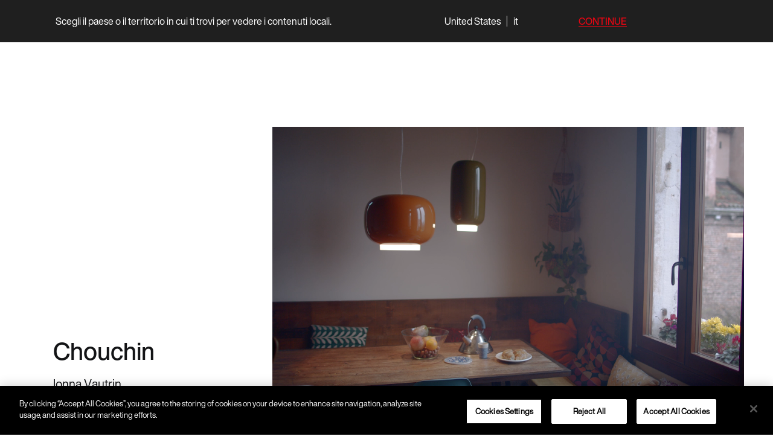

--- FILE ---
content_type: text/html; charset=UTF-8
request_url: https://www.foscarini.com/product-category/concetto/chouchin-concetto/
body_size: 84322
content:







<!doctype html>
<html lang="it-IT">
    <head>
        <meta charset="UTF-8">
        <meta name="viewport" content="width=device-width, initial-scale=1">

        <meta name="facebook-domain-verification" content="m9vd94c9adwk37m5q7utxb2mtxbyug" />

        <link rel="profile" href="https://gmpg.org/xfn/11">

        <!-- Google Tag Manager -->
        <script>(function (w, d, s, l, i) {
                w[l] = w[l] || [];
                w[l].push({'gtm.start':
                            new Date().getTime(), event: 'gtm.js'});
                var f = d.getElementsByTagName(s)[0],
                        j = d.createElement(s), dl = l != 'dataLayer' ? '&l=' + l : '';
                j.async = true;
                j.src =
                        'https://www.googletagmanager.com/gtm.js?id=' + i + dl;
                f.parentNode.insertBefore(j, f);
            })(window, document, 'script', 'dataLayer', 'GTM-WZX4HTQ');</script>
        <!-- End Google Tag Manager -->
        
        <link rel="alternate" hreflang="en-us" href="https://www.foscarini.us/product-category/concetto/chouchin-concetto/" />
<link rel="alternate" hreflang="es-ar" href="https://www.foscarini.us/es/product-category/concetto/chouchin-concetto/" />
<link rel="alternate" hreflang="x-default" href="https://www.foscarini.com/product-category/concetto/chouchin-concetto/" />
<link rel="canonical" href="https://www.foscarini.com/product-category/concetto/chouchin-concetto/" />
        <meta name='robots' content='index, follow, max-image-preview:large, max-snippet:-1, max-video-preview:-1' />
<link rel="alternate" hreflang="zh-hant" href="https://www.foscarini.com/zh-hant/product-category/concetto-zh-hant/chouchin-concetto-zh-hant/" />
<link rel="alternate" hreflang="en" href="https://www.foscarini.com/en/product-category/concetto-en/chouchin-concetto-en/" />
<link rel="alternate" hreflang="fr" href="https://www.foscarini.com/fr/categorie-produit/concetto-fr/chouchin-concetto-fr/" />
<link rel="alternate" hreflang="de" href="https://www.foscarini.com/de/produkt-kategorie/concetto-de/chouchin-concetto-de/" />
<link rel="alternate" hreflang="it" href="https://www.foscarini.com/product-category/concetto/chouchin-concetto/" />
<link rel="alternate" hreflang="ja" href="https://www.foscarini.com/ja/product-category/concetto-ja/chouchin-concetto-ja/" />
<link rel="alternate" hreflang="es" href="https://www.foscarini.com/es/categoria-producto/concetto-es/chouchin-concetto-es/" />

	<!-- This site is optimized with the Yoast SEO Premium plugin v22.4 (Yoast SEO v23.7) - https://yoast.com/wordpress/plugins/seo/ -->
	<title>Chouchin Archives - Foscarini</title>
	<link rel="canonical" href="https://www.foscarini.com/product-category/concetto/chouchin-concetto/" />
	<meta property="og:locale" content="it_IT" />
	<meta property="og:type" content="article" />
	<meta property="og:title" content="Chouchin Archives" />
	<meta property="og:url" content="https://www.foscarini.com/product-category/concetto/chouchin-concetto/" />
	<meta property="og:site_name" content="Foscarini" />
	<meta name="twitter:card" content="summary_large_image" />
	<script type="application/ld+json" class="yoast-schema-graph">{"@context":"https://schema.org","@graph":[{"@type":"CollectionPage","@id":"https://www.foscarini.com/product-category/concetto/chouchin-concetto/","url":"https://www.foscarini.com/product-category/concetto/chouchin-concetto/","name":"Chouchin Archives - Foscarini","isPartOf":{"@id":"https://www.foscarini.com/#website"},"primaryImageOfPage":{"@id":"https://www.foscarini.com/product-category/concetto/chouchin-concetto/#primaryimage"},"image":{"@id":"https://www.foscarini.com/product-category/concetto/chouchin-concetto/#primaryimage"},"thumbnailUrl":"https://www.foscarini.com/wp-content/uploads/2025/06/chouchin-3_s_grey_22_786x865-4.jpg","breadcrumb":{"@id":"https://www.foscarini.com/product-category/concetto/chouchin-concetto/#breadcrumb"},"inLanguage":"it-IT"},{"@type":"ImageObject","inLanguage":"it-IT","@id":"https://www.foscarini.com/product-category/concetto/chouchin-concetto/#primaryimage","url":"https://www.foscarini.com/wp-content/uploads/2025/06/chouchin-3_s_grey_22_786x865-4.jpg","contentUrl":"https://www.foscarini.com/wp-content/uploads/2025/06/chouchin-3_s_grey_22_786x865-4.jpg","width":786,"height":865},{"@type":"BreadcrumbList","@id":"https://www.foscarini.com/product-category/concetto/chouchin-concetto/#breadcrumb","itemListElement":[{"@type":"ListItem","position":1,"name":"Home","item":"https://www.foscarini.com/"},{"@type":"ListItem","position":2,"name":"Concetto","item":"https://www.foscarini.com/product-category/concetto/"},{"@type":"ListItem","position":3,"name":"Chouchin"}]},{"@type":"WebSite","@id":"https://www.foscarini.com/#website","url":"https://www.foscarini.com/","name":"Foscarini","description":"","potentialAction":[{"@type":"SearchAction","target":{"@type":"EntryPoint","urlTemplate":"https://www.foscarini.com/?s={search_term_string}"},"query-input":{"@type":"PropertyValueSpecification","valueRequired":true,"valueName":"search_term_string"}}],"inLanguage":"it-IT"}]}</script>
	<!-- / Yoast SEO Premium plugin. -->


<link rel="alternate" type="application/rss+xml" title="Foscarini &raquo; Feed" href="https://www.foscarini.com/feed/" />
<link rel="alternate" type="application/rss+xml" title="Foscarini &raquo; Feed dei commenti" href="https://www.foscarini.com/comments/feed/" />
<link rel="alternate" type="application/rss+xml" title="Feed Foscarini &raquo; Chouchin Categoria" href="https://www.foscarini.com/product-category/concetto/chouchin-concetto/feed/" />
<script>
window._wpemojiSettings = {"baseUrl":"https:\/\/s.w.org\/images\/core\/emoji\/15.0.3\/72x72\/","ext":".png","svgUrl":"https:\/\/s.w.org\/images\/core\/emoji\/15.0.3\/svg\/","svgExt":".svg","source":{"concatemoji":"https:\/\/www.foscarini.com\/wp-includes\/js\/wp-emoji-release.min.js?ver=6.6.2"}};
/*! This file is auto-generated */
!function(i,n){var o,s,e;function c(e){try{var t={supportTests:e,timestamp:(new Date).valueOf()};sessionStorage.setItem(o,JSON.stringify(t))}catch(e){}}function p(e,t,n){e.clearRect(0,0,e.canvas.width,e.canvas.height),e.fillText(t,0,0);var t=new Uint32Array(e.getImageData(0,0,e.canvas.width,e.canvas.height).data),r=(e.clearRect(0,0,e.canvas.width,e.canvas.height),e.fillText(n,0,0),new Uint32Array(e.getImageData(0,0,e.canvas.width,e.canvas.height).data));return t.every(function(e,t){return e===r[t]})}function u(e,t,n){switch(t){case"flag":return n(e,"\ud83c\udff3\ufe0f\u200d\u26a7\ufe0f","\ud83c\udff3\ufe0f\u200b\u26a7\ufe0f")?!1:!n(e,"\ud83c\uddfa\ud83c\uddf3","\ud83c\uddfa\u200b\ud83c\uddf3")&&!n(e,"\ud83c\udff4\udb40\udc67\udb40\udc62\udb40\udc65\udb40\udc6e\udb40\udc67\udb40\udc7f","\ud83c\udff4\u200b\udb40\udc67\u200b\udb40\udc62\u200b\udb40\udc65\u200b\udb40\udc6e\u200b\udb40\udc67\u200b\udb40\udc7f");case"emoji":return!n(e,"\ud83d\udc26\u200d\u2b1b","\ud83d\udc26\u200b\u2b1b")}return!1}function f(e,t,n){var r="undefined"!=typeof WorkerGlobalScope&&self instanceof WorkerGlobalScope?new OffscreenCanvas(300,150):i.createElement("canvas"),a=r.getContext("2d",{willReadFrequently:!0}),o=(a.textBaseline="top",a.font="600 32px Arial",{});return e.forEach(function(e){o[e]=t(a,e,n)}),o}function t(e){var t=i.createElement("script");t.src=e,t.defer=!0,i.head.appendChild(t)}"undefined"!=typeof Promise&&(o="wpEmojiSettingsSupports",s=["flag","emoji"],n.supports={everything:!0,everythingExceptFlag:!0},e=new Promise(function(e){i.addEventListener("DOMContentLoaded",e,{once:!0})}),new Promise(function(t){var n=function(){try{var e=JSON.parse(sessionStorage.getItem(o));if("object"==typeof e&&"number"==typeof e.timestamp&&(new Date).valueOf()<e.timestamp+604800&&"object"==typeof e.supportTests)return e.supportTests}catch(e){}return null}();if(!n){if("undefined"!=typeof Worker&&"undefined"!=typeof OffscreenCanvas&&"undefined"!=typeof URL&&URL.createObjectURL&&"undefined"!=typeof Blob)try{var e="postMessage("+f.toString()+"("+[JSON.stringify(s),u.toString(),p.toString()].join(",")+"));",r=new Blob([e],{type:"text/javascript"}),a=new Worker(URL.createObjectURL(r),{name:"wpTestEmojiSupports"});return void(a.onmessage=function(e){c(n=e.data),a.terminate(),t(n)})}catch(e){}c(n=f(s,u,p))}t(n)}).then(function(e){for(var t in e)n.supports[t]=e[t],n.supports.everything=n.supports.everything&&n.supports[t],"flag"!==t&&(n.supports.everythingExceptFlag=n.supports.everythingExceptFlag&&n.supports[t]);n.supports.everythingExceptFlag=n.supports.everythingExceptFlag&&!n.supports.flag,n.DOMReady=!1,n.readyCallback=function(){n.DOMReady=!0}}).then(function(){return e}).then(function(){var e;n.supports.everything||(n.readyCallback(),(e=n.source||{}).concatemoji?t(e.concatemoji):e.wpemoji&&e.twemoji&&(t(e.twemoji),t(e.wpemoji)))}))}((window,document),window._wpemojiSettings);
</script>
<link rel='stylesheet' id='berocket_aapf_widget-style-css' href='https://www.foscarini.com/wp-content/plugins/woocommerce-ajax-filters/assets/frontend/css/fullmain.min.css?ver=3.1.6' media='all' />
<style id='wp-emoji-styles-inline-css'>

	img.wp-smiley, img.emoji {
		display: inline !important;
		border: none !important;
		box-shadow: none !important;
		height: 1em !important;
		width: 1em !important;
		margin: 0 0.07em !important;
		vertical-align: -0.1em !important;
		background: none !important;
		padding: 0 !important;
	}
</style>
<link rel='stylesheet' id='wp-block-library-css' href='https://www.foscarini.com/wp-includes/css/dist/block-library/style.min.css?ver=6.6.2' media='all' />
<style id='safe-svg-svg-icon-style-inline-css'>
.safe-svg-cover{text-align:center}.safe-svg-cover .safe-svg-inside{display:inline-block;max-width:100%}.safe-svg-cover svg{height:100%;max-height:100%;max-width:100%;width:100%}

</style>
<link rel='stylesheet' id='slick-css' href='https://www.foscarini.com/wp-content/plugins/getwid/vendors/slick/slick/slick.min.css?ver=1.9.0' media='all' />
<link rel='stylesheet' id='slick-theme-css' href='https://www.foscarini.com/wp-content/plugins/getwid/vendors/slick/slick/slick-theme.min.css?ver=1.9.0' media='all' />
<link rel='stylesheet' id='fontawesome-free-css' href='https://www.foscarini.com/wp-content/plugins/getwid/vendors/fontawesome-free/css/all.min.css?ver=5.5.0' media='all' />
<link rel='stylesheet' id='getwid-blocks-css' href='https://www.foscarini.com/wp-content/plugins/getwid/assets/css/blocks.style.css?ver=2.0.12' media='all' />
<style id='getwid-blocks-inline-css'>
.wp-block-getwid-section .wp-block-getwid-section__wrapper .wp-block-getwid-section__inner-wrapper{max-width: 640px;}
</style>
<style id='classic-theme-styles-inline-css'>
/*! This file is auto-generated */
.wp-block-button__link{color:#fff;background-color:#32373c;border-radius:9999px;box-shadow:none;text-decoration:none;padding:calc(.667em + 2px) calc(1.333em + 2px);font-size:1.125em}.wp-block-file__button{background:#32373c;color:#fff;text-decoration:none}
</style>
<style id='global-styles-inline-css'>
:root{--wp--preset--aspect-ratio--square: 1;--wp--preset--aspect-ratio--4-3: 4/3;--wp--preset--aspect-ratio--3-4: 3/4;--wp--preset--aspect-ratio--3-2: 3/2;--wp--preset--aspect-ratio--2-3: 2/3;--wp--preset--aspect-ratio--16-9: 16/9;--wp--preset--aspect-ratio--9-16: 9/16;--wp--preset--color--black: #000000;--wp--preset--color--cyan-bluish-gray: #abb8c3;--wp--preset--color--white: #ffffff;--wp--preset--color--pale-pink: #f78da7;--wp--preset--color--vivid-red: #cf2e2e;--wp--preset--color--luminous-vivid-orange: #ff6900;--wp--preset--color--luminous-vivid-amber: #fcb900;--wp--preset--color--light-green-cyan: #7bdcb5;--wp--preset--color--vivid-green-cyan: #00d084;--wp--preset--color--pale-cyan-blue: #8ed1fc;--wp--preset--color--vivid-cyan-blue: #0693e3;--wp--preset--color--vivid-purple: #9b51e0;--wp--preset--gradient--vivid-cyan-blue-to-vivid-purple: linear-gradient(135deg,rgba(6,147,227,1) 0%,rgb(155,81,224) 100%);--wp--preset--gradient--light-green-cyan-to-vivid-green-cyan: linear-gradient(135deg,rgb(122,220,180) 0%,rgb(0,208,130) 100%);--wp--preset--gradient--luminous-vivid-amber-to-luminous-vivid-orange: linear-gradient(135deg,rgba(252,185,0,1) 0%,rgba(255,105,0,1) 100%);--wp--preset--gradient--luminous-vivid-orange-to-vivid-red: linear-gradient(135deg,rgba(255,105,0,1) 0%,rgb(207,46,46) 100%);--wp--preset--gradient--very-light-gray-to-cyan-bluish-gray: linear-gradient(135deg,rgb(238,238,238) 0%,rgb(169,184,195) 100%);--wp--preset--gradient--cool-to-warm-spectrum: linear-gradient(135deg,rgb(74,234,220) 0%,rgb(151,120,209) 20%,rgb(207,42,186) 40%,rgb(238,44,130) 60%,rgb(251,105,98) 80%,rgb(254,248,76) 100%);--wp--preset--gradient--blush-light-purple: linear-gradient(135deg,rgb(255,206,236) 0%,rgb(152,150,240) 100%);--wp--preset--gradient--blush-bordeaux: linear-gradient(135deg,rgb(254,205,165) 0%,rgb(254,45,45) 50%,rgb(107,0,62) 100%);--wp--preset--gradient--luminous-dusk: linear-gradient(135deg,rgb(255,203,112) 0%,rgb(199,81,192) 50%,rgb(65,88,208) 100%);--wp--preset--gradient--pale-ocean: linear-gradient(135deg,rgb(255,245,203) 0%,rgb(182,227,212) 50%,rgb(51,167,181) 100%);--wp--preset--gradient--electric-grass: linear-gradient(135deg,rgb(202,248,128) 0%,rgb(113,206,126) 100%);--wp--preset--gradient--midnight: linear-gradient(135deg,rgb(2,3,129) 0%,rgb(40,116,252) 100%);--wp--preset--font-size--small: 13px;--wp--preset--font-size--medium: 20px;--wp--preset--font-size--large: 36px;--wp--preset--font-size--x-large: 42px;--wp--preset--font-family--inter: "Inter", sans-serif;--wp--preset--font-family--cardo: Cardo;--wp--preset--spacing--20: 0.44rem;--wp--preset--spacing--30: 0.67rem;--wp--preset--spacing--40: 1rem;--wp--preset--spacing--50: 1.5rem;--wp--preset--spacing--60: 2.25rem;--wp--preset--spacing--70: 3.38rem;--wp--preset--spacing--80: 5.06rem;--wp--preset--shadow--natural: 6px 6px 9px rgba(0, 0, 0, 0.2);--wp--preset--shadow--deep: 12px 12px 50px rgba(0, 0, 0, 0.4);--wp--preset--shadow--sharp: 6px 6px 0px rgba(0, 0, 0, 0.2);--wp--preset--shadow--outlined: 6px 6px 0px -3px rgba(255, 255, 255, 1), 6px 6px rgba(0, 0, 0, 1);--wp--preset--shadow--crisp: 6px 6px 0px rgba(0, 0, 0, 1);}:where(.is-layout-flex){gap: 0.5em;}:where(.is-layout-grid){gap: 0.5em;}body .is-layout-flex{display: flex;}.is-layout-flex{flex-wrap: wrap;align-items: center;}.is-layout-flex > :is(*, div){margin: 0;}body .is-layout-grid{display: grid;}.is-layout-grid > :is(*, div){margin: 0;}:where(.wp-block-columns.is-layout-flex){gap: 2em;}:where(.wp-block-columns.is-layout-grid){gap: 2em;}:where(.wp-block-post-template.is-layout-flex){gap: 1.25em;}:where(.wp-block-post-template.is-layout-grid){gap: 1.25em;}.has-black-color{color: var(--wp--preset--color--black) !important;}.has-cyan-bluish-gray-color{color: var(--wp--preset--color--cyan-bluish-gray) !important;}.has-white-color{color: var(--wp--preset--color--white) !important;}.has-pale-pink-color{color: var(--wp--preset--color--pale-pink) !important;}.has-vivid-red-color{color: var(--wp--preset--color--vivid-red) !important;}.has-luminous-vivid-orange-color{color: var(--wp--preset--color--luminous-vivid-orange) !important;}.has-luminous-vivid-amber-color{color: var(--wp--preset--color--luminous-vivid-amber) !important;}.has-light-green-cyan-color{color: var(--wp--preset--color--light-green-cyan) !important;}.has-vivid-green-cyan-color{color: var(--wp--preset--color--vivid-green-cyan) !important;}.has-pale-cyan-blue-color{color: var(--wp--preset--color--pale-cyan-blue) !important;}.has-vivid-cyan-blue-color{color: var(--wp--preset--color--vivid-cyan-blue) !important;}.has-vivid-purple-color{color: var(--wp--preset--color--vivid-purple) !important;}.has-black-background-color{background-color: var(--wp--preset--color--black) !important;}.has-cyan-bluish-gray-background-color{background-color: var(--wp--preset--color--cyan-bluish-gray) !important;}.has-white-background-color{background-color: var(--wp--preset--color--white) !important;}.has-pale-pink-background-color{background-color: var(--wp--preset--color--pale-pink) !important;}.has-vivid-red-background-color{background-color: var(--wp--preset--color--vivid-red) !important;}.has-luminous-vivid-orange-background-color{background-color: var(--wp--preset--color--luminous-vivid-orange) !important;}.has-luminous-vivid-amber-background-color{background-color: var(--wp--preset--color--luminous-vivid-amber) !important;}.has-light-green-cyan-background-color{background-color: var(--wp--preset--color--light-green-cyan) !important;}.has-vivid-green-cyan-background-color{background-color: var(--wp--preset--color--vivid-green-cyan) !important;}.has-pale-cyan-blue-background-color{background-color: var(--wp--preset--color--pale-cyan-blue) !important;}.has-vivid-cyan-blue-background-color{background-color: var(--wp--preset--color--vivid-cyan-blue) !important;}.has-vivid-purple-background-color{background-color: var(--wp--preset--color--vivid-purple) !important;}.has-black-border-color{border-color: var(--wp--preset--color--black) !important;}.has-cyan-bluish-gray-border-color{border-color: var(--wp--preset--color--cyan-bluish-gray) !important;}.has-white-border-color{border-color: var(--wp--preset--color--white) !important;}.has-pale-pink-border-color{border-color: var(--wp--preset--color--pale-pink) !important;}.has-vivid-red-border-color{border-color: var(--wp--preset--color--vivid-red) !important;}.has-luminous-vivid-orange-border-color{border-color: var(--wp--preset--color--luminous-vivid-orange) !important;}.has-luminous-vivid-amber-border-color{border-color: var(--wp--preset--color--luminous-vivid-amber) !important;}.has-light-green-cyan-border-color{border-color: var(--wp--preset--color--light-green-cyan) !important;}.has-vivid-green-cyan-border-color{border-color: var(--wp--preset--color--vivid-green-cyan) !important;}.has-pale-cyan-blue-border-color{border-color: var(--wp--preset--color--pale-cyan-blue) !important;}.has-vivid-cyan-blue-border-color{border-color: var(--wp--preset--color--vivid-cyan-blue) !important;}.has-vivid-purple-border-color{border-color: var(--wp--preset--color--vivid-purple) !important;}.has-vivid-cyan-blue-to-vivid-purple-gradient-background{background: var(--wp--preset--gradient--vivid-cyan-blue-to-vivid-purple) !important;}.has-light-green-cyan-to-vivid-green-cyan-gradient-background{background: var(--wp--preset--gradient--light-green-cyan-to-vivid-green-cyan) !important;}.has-luminous-vivid-amber-to-luminous-vivid-orange-gradient-background{background: var(--wp--preset--gradient--luminous-vivid-amber-to-luminous-vivid-orange) !important;}.has-luminous-vivid-orange-to-vivid-red-gradient-background{background: var(--wp--preset--gradient--luminous-vivid-orange-to-vivid-red) !important;}.has-very-light-gray-to-cyan-bluish-gray-gradient-background{background: var(--wp--preset--gradient--very-light-gray-to-cyan-bluish-gray) !important;}.has-cool-to-warm-spectrum-gradient-background{background: var(--wp--preset--gradient--cool-to-warm-spectrum) !important;}.has-blush-light-purple-gradient-background{background: var(--wp--preset--gradient--blush-light-purple) !important;}.has-blush-bordeaux-gradient-background{background: var(--wp--preset--gradient--blush-bordeaux) !important;}.has-luminous-dusk-gradient-background{background: var(--wp--preset--gradient--luminous-dusk) !important;}.has-pale-ocean-gradient-background{background: var(--wp--preset--gradient--pale-ocean) !important;}.has-electric-grass-gradient-background{background: var(--wp--preset--gradient--electric-grass) !important;}.has-midnight-gradient-background{background: var(--wp--preset--gradient--midnight) !important;}.has-small-font-size{font-size: var(--wp--preset--font-size--small) !important;}.has-medium-font-size{font-size: var(--wp--preset--font-size--medium) !important;}.has-large-font-size{font-size: var(--wp--preset--font-size--large) !important;}.has-x-large-font-size{font-size: var(--wp--preset--font-size--x-large) !important;}
:where(.wp-block-post-template.is-layout-flex){gap: 1.25em;}:where(.wp-block-post-template.is-layout-grid){gap: 1.25em;}
:where(.wp-block-columns.is-layout-flex){gap: 2em;}:where(.wp-block-columns.is-layout-grid){gap: 2em;}
:root :where(.wp-block-pullquote){font-size: 1.5em;line-height: 1.6;}
</style>
<link rel='stylesheet' id='wpml-blocks-css' href='https://www.foscarini.com/wp-content/plugins/sitepress-multilingual-cms/dist/css/blocks/styles.css?ver=4.6.13' media='all' />
<link rel='stylesheet' id='wcml-dropdown-0-css' href='//www.foscarini.com/wp-content/plugins/woocommerce-multilingual/templates/currency-switchers/legacy-dropdown/style.css?ver=5.3.8' media='all' />
<style id='woocommerce-inline-inline-css'>
.woocommerce form .form-row .required { visibility: visible; }
</style>
<link rel='stylesheet' id='wpml-legacy-horizontal-list-0-css' href='https://www.foscarini.com/wp-content/plugins/sitepress-multilingual-cms/templates/language-switchers/legacy-list-horizontal/style.min.css?ver=1' media='all' />
<style id='wpml-legacy-horizontal-list-0-inline-css'>
.wpml-ls-statics-footer a, .wpml-ls-statics-footer .wpml-ls-sub-menu a, .wpml-ls-statics-footer .wpml-ls-sub-menu a:link, .wpml-ls-statics-footer li:not(.wpml-ls-current-language) .wpml-ls-link, .wpml-ls-statics-footer li:not(.wpml-ls-current-language) .wpml-ls-link:link {color:#444444;background-color:#ffffff;}.wpml-ls-statics-footer a, .wpml-ls-statics-footer .wpml-ls-sub-menu a:hover,.wpml-ls-statics-footer .wpml-ls-sub-menu a:focus, .wpml-ls-statics-footer .wpml-ls-sub-menu a:link:hover, .wpml-ls-statics-footer .wpml-ls-sub-menu a:link:focus {color:#000000;background-color:#eeeeee;}.wpml-ls-statics-footer .wpml-ls-current-language > a {color:#444444;background-color:#ffffff;}.wpml-ls-statics-footer .wpml-ls-current-language:hover>a, .wpml-ls-statics-footer .wpml-ls-current-language>a:focus {color:#000000;background-color:#eeeeee;}
</style>
<link rel='stylesheet' id='foscarini-style-zurb-css' href='https://www.foscarini.com/wp-content/themes/foscarini/src/css/zurb/foundation.min.css?ver=6.6.2' media='screen' />
<link rel='stylesheet' id='foscarini-style-splitting-css' href='https://www.foscarini.com/wp-content/themes/foscarini/src/css/splitting.css?ver=6.6.2' media='screen' />
<link rel='stylesheet' id='foscarini-style-splitting-cells-css' href='https://www.foscarini.com/wp-content/themes/foscarini/src/css/splitting-cells.css?ver=6.6.2' media='screen' />
<link rel='stylesheet' id='foscarini-style-swiper-css' href='https://www.foscarini.com/wp-content/themes/foscarini/src/css/swiper.min.css?ver=6.6.2' media='screen' />
<link rel='stylesheet' id='foscarini-style-hamburgers-css' href='https://www.foscarini.com/wp-content/themes/foscarini/src/css/hamburgers.css?ver=6.6.2' media='screen' />
<link rel='stylesheet' id='foscarini-style-css' href='https://www.foscarini.com/wp-content/themes/foscarini/dist/style.css?ver=6.6.2' media='screen' />
<link rel='stylesheet' id='searchwp-live-search-css' href='https://www.foscarini.com/wp-content/plugins/searchwp-live-ajax-search/assets/styles/style.css?ver=1.8.3' media='all' />
<style id='searchwp-live-search-inline-css'>
.searchwp-live-search-result .searchwp-live-search-result--title a {
  font-size: 16px;
}
.searchwp-live-search-result .searchwp-live-search-result--price {
  font-size: 14px;
}
.searchwp-live-search-result .searchwp-live-search-result--add-to-cart .button {
  font-size: 14px;
}

</style>
<link rel='stylesheet' id='searchwp-forms-css' href='https://www.foscarini.com/wp-content/plugins/searchwp/assets/css/frontend/search-forms.css?ver=4.3.17' media='all' />
<link rel='stylesheet' id='vi-wpvs-frontend-style-css' href='https://www.foscarini.com/wp-content/plugins/woocommerce-product-variations-swatches/assets/css/frontend-style.min.css?ver=1.1.1' media='all' />
<style id='vi-wpvs-frontend-style-inline-css'>
.vi-wpvs-variation-wrap.vi-wpvs-variation-wrap-vi_wpvs_button_design .vi-wpvs-option-wrap{transition: all 30ms ease-in-out;}.vi-wpvs-variation-wrap.vi-wpvs-variation-wrap-vi_wpvs_button_design .vi-wpvs-variation-button-select,.vi-wpvs-variation-wrap.vi-wpvs-variation-wrap-vi_wpvs_button_design .vi-wpvs-option-wrap{padding:10px 20px;font-size:13px;}.vi-wpvs-variation-wrap.vi-wpvs-variation-wrap-vi_wpvs_button_design .vi-wpvs-option-wrap .vi-wpvs-option:not(.vi-wpvs-option-select){border-radius: inherit;}.vi-wpvs-variation-wrap.vi-wpvs-variation-wrap-image.vi-wpvs-variation-wrap-vi_wpvs_button_design .vi-wpvs-option-wrap ,.vi-wpvs-variation-wrap.vi-wpvs-variation-wrap-variation_img.vi-wpvs-variation-wrap-vi_wpvs_button_design .vi-wpvs-option-wrap ,.vi-wpvs-variation-wrap.vi-wpvs-variation-wrap-color.vi-wpvs-variation-wrap-vi_wpvs_button_design .vi-wpvs-option-wrap{width: 48px;height:48px;}.vi-wpvs-variation-wrap.vi-wpvs-variation-wrap-image.vi-wpvs-variation-wrap-vi_wpvs_button_design .vi-wpvs-option-wrap.vi-wpvs-option-wrap-default .vi-wpvs-option,.vi-wpvs-variation-wrap.vi-wpvs-variation-wrap-variation_img.vi-wpvs-variation-wrap-vi_wpvs_button_design .vi-wpvs-option-wrap.vi-wpvs-option-wrap-default .vi-wpvs-option,.vi-wpvs-variation-wrap.vi-wpvs-variation-wrap-color.vi-wpvs-variation-wrap-vi_wpvs_button_design .vi-wpvs-option-wrap.vi-wpvs-option-wrap-default .vi-wpvs-option{width: 46px;height:46px;}.vi-wpvs-variation-wrap.vi-wpvs-variation-wrap-image.vi-wpvs-variation-wrap-vi_wpvs_button_design .vi-wpvs-option-wrap.vi-wpvs-option-wrap-hover .vi-wpvs-option,.vi-wpvs-variation-wrap.vi-wpvs-variation-wrap-variation_img.vi-wpvs-variation-wrap-vi_wpvs_button_design .vi-wpvs-option-wrap.vi-wpvs-option-wrap-hover .vi-wpvs-option,.vi-wpvs-variation-wrap.vi-wpvs-variation-wrap-color.vi-wpvs-variation-wrap-vi_wpvs_button_design .vi-wpvs-option-wrap.vi-wpvs-option-wrap-hover .vi-wpvs-option{width: 46px;height:46px;}.vi-wpvs-variation-wrap.vi-wpvs-variation-wrap-image.vi-wpvs-variation-wrap-vi_wpvs_button_design .vi-wpvs-option-wrap.vi-wpvs-option-wrap-selected .vi-wpvs-option,.vi-wpvs-variation-wrap.vi-wpvs-variation-wrap-variation_img.vi-wpvs-variation-wrap-vi_wpvs_button_design .vi-wpvs-option-wrap.vi-wpvs-option-wrap-selected .vi-wpvs-option,.vi-wpvs-variation-wrap.vi-wpvs-variation-wrap-color.vi-wpvs-variation-wrap-vi_wpvs_button_design .vi-wpvs-option-wrap.vi-wpvs-option-wrap-selected .vi-wpvs-option{width: 46px;height:46px;}.vi-wpvs-variation-wrap.vi-wpvs-variation-wrap-vi_wpvs_button_design .vi-wpvs-option-wrap.vi-wpvs-option-wrap-selected{box-shadow:  0 0 0 1px rgba(33, 33, 33, 1) inset;}.vi-wpvs-variation-wrap.vi-wpvs-variation-wrap-vi_wpvs_button_design .vi-wpvs-variation-wrap-select-wrap .vi-wpvs-option-wrap.vi-wpvs-option-wrap-selected{box-shadow:  0 0 0 1px rgba(33, 33, 33, 1)inset;}.vi-wpvs-variation-wrap.vi-wpvs-variation-wrap-vi_wpvs_button_design .vi-wpvs-option-wrap.vi-wpvs-option-wrap-selected{color:rgba(255, 255, 255, 1);background:rgba(33, 33, 33, 1);}.vi-wpvs-variation-wrap.vi-wpvs-variation-wrap-vi_wpvs_button_design .vi-wpvs-option-wrap.vi-wpvs-option-wrap-selected .vi-wpvs-option{color:rgba(255, 255, 255, 1);}.vi-wpvs-variation-wrap.vi-wpvs-variation-wrap-vi_wpvs_button_design .vi-wpvs-option-wrap.vi-wpvs-option-wrap-hover{box-shadow:  0 0 0 1px rgba(33, 33, 33, 1) inset;}.vi-wpvs-variation-wrap.vi-wpvs-variation-wrap-vi_wpvs_button_design .vi-wpvs-variation-wrap-select-wrap .vi-wpvs-option-wrap.vi-wpvs-option-wrap-hover{box-shadow:  0 0 0 1px rgba(33, 33, 33, 1) inset;}.vi-wpvs-variation-wrap.vi-wpvs-variation-wrap-vi_wpvs_button_design .vi-wpvs-option-wrap.vi-wpvs-option-wrap-hover{color:rgba(255, 255, 255, 1);background:rgba(33, 33, 33, 1);}.vi-wpvs-variation-wrap.vi-wpvs-variation-wrap-vi_wpvs_button_design .vi-wpvs-option-wrap.vi-wpvs-option-wrap-hover .vi-wpvs-option{color:rgba(255, 255, 255, 1);}.vi-wpvs-variation-wrap.vi-wpvs-variation-wrap-vi_wpvs_button_design .vi-wpvs-option-wrap.vi-wpvs-option-wrap-default{box-shadow:  0 0 0 1px #cccccc inset;}.vi-wpvs-variation-wrap.vi-wpvs-variation-wrap-vi_wpvs_button_design .vi-wpvs-variation-wrap-select-wrap .vi-wpvs-option-wrap.vi-wpvs-option-wrap-default{box-shadow:  0 0 0 1px #cccccc ;}.vi-wpvs-variation-wrap.vi-wpvs-variation-wrap-vi_wpvs_button_design .vi-wpvs-option-wrap.vi-wpvs-option-wrap-default{color:rgba(33, 33, 33, 1);background:#ffffff;}.vi-wpvs-variation-wrap.vi-wpvs-variation-wrap-vi_wpvs_button_design .vi-wpvs-option-wrap.vi-wpvs-option-wrap-default .vi-wpvs-option{color:rgba(33, 33, 33, 1);}.vi-wpvs-variation-wrap-wrap[data-swatch_type="image"] .vi-wpvs-variation-wrap-show-attribute-value.vi-wpvs-variation-wrap.vi-wpvs-variation-wrap-vi_wpvs_button_design .vi-wpvs-option-wrap:after,.vi-wpvs-variation-wrap-wrap[data-swatch_type="variation_img"] .vi-wpvs-variation-wrap-show-attribute-value.vi-wpvs-variation-wrap.vi-wpvs-variation-wrap-vi_wpvs_button_design .vi-wpvs-option-wrap:after,.vi-wpvs-variation-wrap-wrap[data-swatch_type="color"] .vi-wpvs-variation-wrap-show-attribute-value.vi-wpvs-variation-wrap.vi-wpvs-variation-wrap-vi_wpvs_button_design .vi-wpvs-option-wrap:after{font-size:1em;bottom:1px;}.vi-wpvs-variation-wrap.vi-wpvs-variation-wrap-vi_wpvs_button_design .vi-wpvs-option-wrap.vi-wpvs-option-wrap-out-of-stock,
.vi-wpvs-variation-wrap.vi-wpvs-variation-wrap-vi_wpvs_button_design .vi-wpvs-option-wrap.vi-wpvs-option-wrap-out-of-stock-attribute,
.vi-wpvs-variation-wrap.vi-wpvs-variation-wrap-vi_wpvs_button_design .vi-wpvs-option-wrap.vi-wpvs-option-wrap-disable{z-index:1}.vi-wpvs-variation-wrap.vi-wpvs-variation-wrap-vi_wpvs_button_design .vi-wpvs-option-wrap .vi-wpvs-option-tooltip{min-width: 100px;height: auto;padding: 5px 8px;}.vi-wpvs-variation-wrap.vi-wpvs-variation-wrap-vi_wpvs_button_design .vi-wpvs-option-wrap .vi-wpvs-option-tooltip{font-size:14px;border-radius:3px;}.vi-wpvs-variation-wrap.vi-wpvs-variation-wrap-vi_wpvs_button_design .vi-wpvs-option-wrap .vi-wpvs-option-tooltip,.vi-wpvs-variation-wrap.vi-wpvs-variation-wrap-vi_wpvs_button_design .vi-wpvs-option-wrap .vi-wpvs-option-tooltip span{color:#222222 !important;background:#ffffff !important;}.vi-wpvs-variation-wrap.vi-wpvs-variation-wrap-vi_wpvs_button_design .vi-wpvs-option-wrap .vi-wpvs-option-tooltip::after{border-width: 5px;border-style: solid;margin-left: -5px;margin-top: -1px;border-color: #ffffff transparent transparent transparent;}.vi-wpvs-variation-wrap.vi-wpvs-variation-wrap-vi_wpvs_button_design .vi-wpvs-option-wrap .vi-wpvs-option-tooltip{border: 1px solid #cccccc;}.vi-wpvs-variation-wrap.vi-wpvs-variation-wrap-vi_wpvs_button_design .vi-wpvs-option-wrap .vi-wpvs-option-tooltip::before{border-width: 6px;border-style: solid;margin-left: -6px;border-color: #cccccc transparent transparent transparent;}.vi-wpvs-variation-wrap-loop.vi-wpvs-variation-wrap.vi-wpvs-variation-wrap-vi_wpvs_button_design .vi-wpvs-variation-button-select,.vi-wpvs-variation-wrap-loop.vi-wpvs-variation-wrap.vi-wpvs-variation-wrap-vi_wpvs_button_design .vi-wpvs-option-wrap{font-size:9px;}.vi-wpvs-variation-wrap-loop.vi-wpvs-variation-wrap.vi-wpvs-variation-wrap-image.vi-wpvs-variation-wrap-vi_wpvs_button_design .vi-wpvs-option-wrap ,.vi-wpvs-variation-wrap-loop.vi-wpvs-variation-wrap.vi-wpvs-variation-wrap-variation_img.vi-wpvs-variation-wrap-vi_wpvs_button_design .vi-wpvs-option-wrap ,.vi-wpvs-variation-wrap-loop.vi-wpvs-variation-wrap.vi-wpvs-variation-wrap-color.vi-wpvs-variation-wrap-vi_wpvs_button_design .vi-wpvs-option-wrap{width: 36px !important;height:36px !important;}.vi-wpvs-variation-wrap-loop.vi-wpvs-variation-wrap.vi-wpvs-variation-wrap-image.vi-wpvs-variation-wrap-vi_wpvs_button_design .vi-wpvs-option-wrap.vi-wpvs-option-wrap-default .vi-wpvs-option,.vi-wpvs-variation-wrap-loop.vi-wpvs-variation-wrap.vi-wpvs-variation-wrap-variation_img.vi-wpvs-variation-wrap-vi_wpvs_button_design .vi-wpvs-option-wrap.vi-wpvs-option-wrap-default .vi-wpvs-option,.vi-wpvs-variation-wrap-loop.vi-wpvs-variation-wrap.vi-wpvs-variation-wrap-color.vi-wpvs-variation-wrap-vi_wpvs_button_design .vi-wpvs-option-wrap.vi-wpvs-option-wrap-default .vi-wpvs-option{width: 34px;height:34px;}.vi-wpvs-variation-wrap-loop.vi-wpvs-variation-wrap.vi-wpvs-variation-wrap-image.vi-wpvs-variation-wrap-vi_wpvs_button_design .vi-wpvs-option-wrap.vi-wpvs-option-wrap-hover .vi-wpvs-option,.vi-wpvs-variation-wrap-loop.vi-wpvs-variation-wrap.vi-wpvs-variation-wrap-variation_img.vi-wpvs-variation-wrap-vi_wpvs_button_design .vi-wpvs-option-wrap.vi-wpvs-option-wrap-hover .vi-wpvs-option,.vi-wpvs-variation-wrap-loop.vi-wpvs-variation-wrap.vi-wpvs-variation-wrap-color.vi-wpvs-variation-wrap-vi_wpvs_button_design .vi-wpvs-option-wrap.vi-wpvs-option-wrap-hover .vi-wpvs-option{width: 34px;height:34px;}.vi-wpvs-variation-wrap-loop.vi-wpvs-variation-wrap.vi-wpvs-variation-wrap-image.vi-wpvs-variation-wrap-vi_wpvs_button_design .vi-wpvs-option-wrap.vi-wpvs-option-wrap-selected .vi-wpvs-option,.vi-wpvs-variation-wrap-loop.vi-wpvs-variation-wrap.vi-wpvs-variation-wrap-variation_img.vi-wpvs-variation-wrap-vi_wpvs_button_design .vi-wpvs-option-wrap.vi-wpvs-option-wrap-selected .vi-wpvs-option,.vi-wpvs-variation-wrap-loop.vi-wpvs-variation-wrap.vi-wpvs-variation-wrap-color.vi-wpvs-variation-wrap-vi_wpvs_button_design .vi-wpvs-option-wrap.vi-wpvs-option-wrap-selected .vi-wpvs-option{width: 34px;height:34px;}@media screen and (max-width:600px){.vi-wpvs-variation-wrap.vi-wpvs-variation-wrap-vi_wpvs_button_design .vi-wpvs-variation-button-select,.vi-wpvs-variation-wrap.vi-wpvs-variation-wrap-vi_wpvs_button_design .vi-wpvs-option-wrap{font-size:11px;}.vi-wpvs-variation-wrap.vi-wpvs-variation-wrap-image.vi-wpvs-variation-wrap-vi_wpvs_button_design .vi-wpvs-option-wrap ,.vi-wpvs-variation-wrap.vi-wpvs-variation-wrap-variation_img.vi-wpvs-variation-wrap-vi_wpvs_button_design .vi-wpvs-option-wrap ,.vi-wpvs-variation-wrap.vi-wpvs-variation-wrap-color.vi-wpvs-variation-wrap-vi_wpvs_button_design .vi-wpvs-option-wrap{width: 40.8px;height:40.8px;}.vi-wpvs-variation-wrap.vi-wpvs-variation-wrap-image.vi-wpvs-variation-wrap-vi_wpvs_button_design .vi-wpvs-option-wrap.vi-wpvs-option-wrap-default .vi-wpvs-option,.vi-wpvs-variation-wrap.vi-wpvs-variation-wrap-variation_img.vi-wpvs-variation-wrap-vi_wpvs_button_design .vi-wpvs-option-wrap.vi-wpvs-option-wrap-default .vi-wpvs-option,.vi-wpvs-variation-wrap.vi-wpvs-variation-wrap-color.vi-wpvs-variation-wrap-vi_wpvs_button_design .vi-wpvs-option-wrap.vi-wpvs-option-wrap-default .vi-wpvs-option{width: 32.68px;height:32.68px;}.vi-wpvs-variation-wrap.vi-wpvs-variation-wrap-image.vi-wpvs-variation-wrap-vi_wpvs_button_design .vi-wpvs-option-wrap.vi-wpvs-option-wrap-hover .vi-wpvs-option,.vi-wpvs-variation-wrap.vi-wpvs-variation-wrap-variation_img.vi-wpvs-variation-wrap-vi_wpvs_button_design .vi-wpvs-option-wrap.vi-wpvs-option-wrap-hover .vi-wpvs-option,.vi-wpvs-variation-wrap.vi-wpvs-variation-wrap-color.vi-wpvs-variation-wrap-vi_wpvs_button_design .vi-wpvs-option-wrap.vi-wpvs-option-wrap-hover .vi-wpvs-option{width: 32.68px;height:32.68px;}.vi-wpvs-variation-wrap.vi-wpvs-variation-wrap-image.vi-wpvs-variation-wrap-vi_wpvs_button_design .vi-wpvs-option-wrap.vi-wpvs-option-wrap-selected .vi-wpvs-option,.vi-wpvs-variation-wrap.vi-wpvs-variation-wrap-variation_img.vi-wpvs-variation-wrap-vi_wpvs_button_design .vi-wpvs-option-wrap.vi-wpvs-option-wrap-selected .vi-wpvs-option,.vi-wpvs-variation-wrap.vi-wpvs-variation-wrap-color.vi-wpvs-variation-wrap-vi_wpvs_button_design .vi-wpvs-option-wrap.vi-wpvs-option-wrap-selected .vi-wpvs-option{width: 32.68px;height:32.68px;}}.vi-wpvs-variation-wrap.vi-wpvs-variation-wrap-vi_wpvs_color_design .vi-wpvs-option-wrap{transition: all 30ms ease-in-out;}.vi-wpvs-variation-wrap.vi-wpvs-variation-wrap-vi_wpvs_color_design .vi-wpvs-variation-button-select,.vi-wpvs-variation-wrap.vi-wpvs-variation-wrap-vi_wpvs_color_design .vi-wpvs-option-wrap{height:32px;width:32px;padding:3px;font-size:13px;border-radius:20px;}.vi-wpvs-variation-wrap.vi-wpvs-variation-wrap-vi_wpvs_color_design .vi-wpvs-option-wrap .vi-wpvs-option:not(.vi-wpvs-option-select){border-radius: inherit;}.vi-wpvs-variation-wrap.vi-wpvs-variation-wrap-image.vi-wpvs-variation-wrap-vi_wpvs_color_design .vi-wpvs-option-wrap.vi-wpvs-option-wrap-hover .vi-wpvs-option,.vi-wpvs-variation-wrap.vi-wpvs-variation-wrap-variation_img.vi-wpvs-variation-wrap-vi_wpvs_color_design .vi-wpvs-option-wrap.vi-wpvs-option-wrap-hover .vi-wpvs-option,.vi-wpvs-variation-wrap.vi-wpvs-variation-wrap-color.vi-wpvs-variation-wrap-vi_wpvs_color_design .vi-wpvs-option-wrap.vi-wpvs-option-wrap-hover .vi-wpvs-option{width: 30px;height:30px;}.vi-wpvs-variation-wrap.vi-wpvs-variation-wrap-image.vi-wpvs-variation-wrap-vi_wpvs_color_design .vi-wpvs-option-wrap.vi-wpvs-option-wrap-selected .vi-wpvs-option,.vi-wpvs-variation-wrap.vi-wpvs-variation-wrap-variation_img.vi-wpvs-variation-wrap-vi_wpvs_color_design .vi-wpvs-option-wrap.vi-wpvs-option-wrap-selected .vi-wpvs-option,.vi-wpvs-variation-wrap.vi-wpvs-variation-wrap-color.vi-wpvs-variation-wrap-vi_wpvs_color_design .vi-wpvs-option-wrap.vi-wpvs-option-wrap-selected .vi-wpvs-option{width: 30px;height:30px;}.vi-wpvs-variation-wrap.vi-wpvs-variation-wrap-vi_wpvs_color_design .vi-wpvs-option-wrap.vi-wpvs-option-wrap-selected{box-shadow:  0 0 0 1px rgba(0, 0, 0, 1) inset;}.vi-wpvs-variation-wrap.vi-wpvs-variation-wrap-vi_wpvs_color_design .vi-wpvs-variation-wrap-select-wrap .vi-wpvs-option-wrap.vi-wpvs-option-wrap-selected{box-shadow:  0 0 0 1px rgba(0, 0, 0, 1)inset;}.vi-wpvs-variation-wrap.vi-wpvs-variation-wrap-vi_wpvs_color_design .vi-wpvs-option-wrap.vi-wpvs-option-wrap-selected{background:rgba(255, 255, 255, 0);border-radius:20px;}.vi-wpvs-variation-wrap.vi-wpvs-variation-wrap-vi_wpvs_color_design .vi-wpvs-option-wrap.vi-wpvs-option-wrap-hover{box-shadow:  0 0 0 1px rgba(0, 0, 0, 1) inset;}.vi-wpvs-variation-wrap.vi-wpvs-variation-wrap-vi_wpvs_color_design .vi-wpvs-variation-wrap-select-wrap .vi-wpvs-option-wrap.vi-wpvs-option-wrap-hover{box-shadow:  0 0 0 1px rgba(0, 0, 0, 1) inset;}.vi-wpvs-variation-wrap.vi-wpvs-variation-wrap-vi_wpvs_color_design .vi-wpvs-option-wrap.vi-wpvs-option-wrap-hover{background:rgba(0, 0, 0, 0);border-radius:20px;}.vi-wpvs-variation-wrap.vi-wpvs-variation-wrap-vi_wpvs_color_design .vi-wpvs-option-wrap.vi-wpvs-option-wrap-default{box-shadow:  0px 4px 2px -2px rgba(238, 238, 238, 1);}.vi-wpvs-variation-wrap.vi-wpvs-variation-wrap-vi_wpvs_color_design .vi-wpvs-variation-wrap-select-wrap .vi-wpvs-option-wrap.vi-wpvs-option-wrap-default{box-shadow:  0px 4px 2px -2px rgba(238, 238, 238, 1);}.vi-wpvs-variation-wrap.vi-wpvs-variation-wrap-vi_wpvs_color_design .vi-wpvs-option-wrap.vi-wpvs-option-wrap-default{background:rgba(0, 0, 0, 0);border-radius:20px;}.vi-wpvs-variation-wrap.vi-wpvs-variation-wrap-vi_wpvs_color_design .vi-wpvs-option-wrap .vi-wpvs-option-tooltip{display: none;}.vi-wpvs-variation-wrap-loop.vi-wpvs-variation-wrap.vi-wpvs-variation-wrap-vi_wpvs_color_design .vi-wpvs-variation-button-select,.vi-wpvs-variation-wrap-loop.vi-wpvs-variation-wrap.vi-wpvs-variation-wrap-vi_wpvs_color_design .vi-wpvs-option-wrap{height:27px;width:27px;font-size:11px;}.vi-wpvs-variation-wrap-loop.vi-wpvs-variation-wrap-slider.vi-wpvs-variation-wrap.vi-wpvs-variation-wrap-vi_wpvs_color_design .vi-wpvs-option-wrap{height:27.2px !important;width:27.2px !important;}.vi-wpvs-variation-wrap-loop.vi-wpvs-variation-wrap.vi-wpvs-variation-wrap-image.vi-wpvs-variation-wrap-vi_wpvs_color_design .vi-wpvs-option-wrap.vi-wpvs-option-wrap-hover .vi-wpvs-option,.vi-wpvs-variation-wrap-loop.vi-wpvs-variation-wrap.vi-wpvs-variation-wrap-variation_img.vi-wpvs-variation-wrap-vi_wpvs_color_design .vi-wpvs-option-wrap.vi-wpvs-option-wrap-hover .vi-wpvs-option,.vi-wpvs-variation-wrap-loop.vi-wpvs-variation-wrap.vi-wpvs-variation-wrap-color.vi-wpvs-variation-wrap-vi_wpvs_color_design .vi-wpvs-option-wrap.vi-wpvs-option-wrap-hover .vi-wpvs-option{width: 25.2px;height:25.2px;}.vi-wpvs-variation-wrap-loop.vi-wpvs-variation-wrap.vi-wpvs-variation-wrap-image.vi-wpvs-variation-wrap-vi_wpvs_color_design .vi-wpvs-option-wrap.vi-wpvs-option-wrap-selected .vi-wpvs-option,.vi-wpvs-variation-wrap-loop.vi-wpvs-variation-wrap.vi-wpvs-variation-wrap-variation_img.vi-wpvs-variation-wrap-vi_wpvs_color_design .vi-wpvs-option-wrap.vi-wpvs-option-wrap-selected .vi-wpvs-option,.vi-wpvs-variation-wrap-loop.vi-wpvs-variation-wrap.vi-wpvs-variation-wrap-color.vi-wpvs-variation-wrap-vi_wpvs_color_design .vi-wpvs-option-wrap.vi-wpvs-option-wrap-selected .vi-wpvs-option{width: 25.2px;height:25.2px;}.vi-wpvs-variation-wrap-loop.vi-wpvs-variation-wrap.vi-wpvs-variation-wrap-vi_wpvs_color_design .vi-wpvs-option-wrap.vi-wpvs-option-wrap-selected{border-radius:17px;}@media screen and (max-width:600px){.vi-wpvs-variation-wrap.vi-wpvs-variation-wrap-vi_wpvs_color_design .vi-wpvs-variation-button-select,.vi-wpvs-variation-wrap.vi-wpvs-variation-wrap-vi_wpvs_color_design .vi-wpvs-option-wrap{width:27px;height:27px;font-size:11px;}.vi-wpvs-variation-wrap.vi-wpvs-variation-wrap-image.vi-wpvs-variation-wrap-vi_wpvs_color_design .vi-wpvs-option-wrap.vi-wpvs-option-wrap-hover .vi-wpvs-option,.vi-wpvs-variation-wrap.vi-wpvs-variation-wrap-variation_img.vi-wpvs-variation-wrap-vi_wpvs_color_design .vi-wpvs-option-wrap.vi-wpvs-option-wrap-hover .vi-wpvs-option,.vi-wpvs-variation-wrap.vi-wpvs-variation-wrap-color.vi-wpvs-variation-wrap-vi_wpvs_color_design .vi-wpvs-option-wrap.vi-wpvs-option-wrap-hover .vi-wpvs-option{width: 25.2px;height:25.2px;}.vi-wpvs-variation-wrap.vi-wpvs-variation-wrap-image.vi-wpvs-variation-wrap-vi_wpvs_color_design .vi-wpvs-option-wrap.vi-wpvs-option-wrap-selected .vi-wpvs-option,.vi-wpvs-variation-wrap.vi-wpvs-variation-wrap-variation_img.vi-wpvs-variation-wrap-vi_wpvs_color_design .vi-wpvs-option-wrap.vi-wpvs-option-wrap-selected .vi-wpvs-option,.vi-wpvs-variation-wrap.vi-wpvs-variation-wrap-color.vi-wpvs-variation-wrap-vi_wpvs_color_design .vi-wpvs-option-wrap.vi-wpvs-option-wrap-selected .vi-wpvs-option{width: 25.2px;height:25.2px;}.vi-wpvs-variation-wrap.vi-wpvs-variation-wrap-vi_wpvs_color_design .vi-wpvs-option-wrap.vi-wpvs-option-wrap-selected{border-radius:17px;}}.vi-wpvs-variation-wrap.vi-wpvs-variation-wrap-vi_wpvs_image_design .vi-wpvs-option-wrap{transition: all 30ms ease-in-out;}.vi-wpvs-variation-wrap.vi-wpvs-variation-wrap-vi_wpvs_image_design .vi-wpvs-variation-button-select,.vi-wpvs-variation-wrap.vi-wpvs-variation-wrap-vi_wpvs_image_design .vi-wpvs-option-wrap{height:50px;width:50px;padding:4px;font-size:13px;}.vi-wpvs-variation-wrap.vi-wpvs-variation-wrap-vi_wpvs_image_design .vi-wpvs-option-wrap .vi-wpvs-option:not(.vi-wpvs-option-select){border-radius: inherit;}.vi-wpvs-variation-wrap.vi-wpvs-variation-wrap-image.vi-wpvs-variation-wrap-vi_wpvs_image_design .vi-wpvs-option-wrap.vi-wpvs-option-wrap-default .vi-wpvs-option,.vi-wpvs-variation-wrap.vi-wpvs-variation-wrap-variation_img.vi-wpvs-variation-wrap-vi_wpvs_image_design .vi-wpvs-option-wrap.vi-wpvs-option-wrap-default .vi-wpvs-option,.vi-wpvs-variation-wrap.vi-wpvs-variation-wrap-color.vi-wpvs-variation-wrap-vi_wpvs_image_design .vi-wpvs-option-wrap.vi-wpvs-option-wrap-default .vi-wpvs-option{width: 48px;height:48px;}.vi-wpvs-variation-wrap.vi-wpvs-variation-wrap-image.vi-wpvs-variation-wrap-vi_wpvs_image_design .vi-wpvs-option-wrap.vi-wpvs-option-wrap-hover .vi-wpvs-option,.vi-wpvs-variation-wrap.vi-wpvs-variation-wrap-variation_img.vi-wpvs-variation-wrap-vi_wpvs_image_design .vi-wpvs-option-wrap.vi-wpvs-option-wrap-hover .vi-wpvs-option,.vi-wpvs-variation-wrap.vi-wpvs-variation-wrap-color.vi-wpvs-variation-wrap-vi_wpvs_image_design .vi-wpvs-option-wrap.vi-wpvs-option-wrap-hover .vi-wpvs-option{width: 48px;height:48px;}.vi-wpvs-variation-wrap.vi-wpvs-variation-wrap-image.vi-wpvs-variation-wrap-vi_wpvs_image_design .vi-wpvs-option-wrap.vi-wpvs-option-wrap-selected .vi-wpvs-option,.vi-wpvs-variation-wrap.vi-wpvs-variation-wrap-variation_img.vi-wpvs-variation-wrap-vi_wpvs_image_design .vi-wpvs-option-wrap.vi-wpvs-option-wrap-selected .vi-wpvs-option,.vi-wpvs-variation-wrap.vi-wpvs-variation-wrap-color.vi-wpvs-variation-wrap-vi_wpvs_image_design .vi-wpvs-option-wrap.vi-wpvs-option-wrap-selected .vi-wpvs-option{width: 48px;height:48px;}.vi-wpvs-variation-wrap.vi-wpvs-variation-wrap-vi_wpvs_image_design .vi-wpvs-option-wrap.vi-wpvs-option-wrap-selected{box-shadow:  0 0 0 1px rgba(33, 33, 33, 1) inset;}.vi-wpvs-variation-wrap.vi-wpvs-variation-wrap-vi_wpvs_image_design .vi-wpvs-variation-wrap-select-wrap .vi-wpvs-option-wrap.vi-wpvs-option-wrap-selected{box-shadow:  0 0 0 1px rgba(33, 33, 33, 1)inset;}.vi-wpvs-variation-wrap.vi-wpvs-variation-wrap-vi_wpvs_image_design .vi-wpvs-option-wrap.vi-wpvs-option-wrap-hover{box-shadow:  0 0 0 1px rgba(33, 33, 33, 1) inset;}.vi-wpvs-variation-wrap.vi-wpvs-variation-wrap-vi_wpvs_image_design .vi-wpvs-variation-wrap-select-wrap .vi-wpvs-option-wrap.vi-wpvs-option-wrap-hover{box-shadow:  0 0 0 1px rgba(33, 33, 33, 1) inset;}.vi-wpvs-variation-wrap.vi-wpvs-variation-wrap-vi_wpvs_image_design .vi-wpvs-option-wrap.vi-wpvs-option-wrap-default{box-shadow:  0 0 0 1px rgba(238, 238, 238, 1) inset;}.vi-wpvs-variation-wrap.vi-wpvs-variation-wrap-vi_wpvs_image_design .vi-wpvs-variation-wrap-select-wrap .vi-wpvs-option-wrap.vi-wpvs-option-wrap-default{box-shadow:  0 0 0 1px rgba(238, 238, 238, 1) ;}.vi-wpvs-variation-wrap.vi-wpvs-variation-wrap-vi_wpvs_image_design .vi-wpvs-option-wrap.vi-wpvs-option-wrap-default{background:rgba(255, 255, 255, 1);}.vi-wpvs-variation-wrap.vi-wpvs-variation-wrap-vi_wpvs_image_design .vi-wpvs-option-wrap .vi-wpvs-option-tooltip{display: none;}.vi-wpvs-variation-wrap-loop.vi-wpvs-variation-wrap.vi-wpvs-variation-wrap-vi_wpvs_image_design .vi-wpvs-variation-button-select,.vi-wpvs-variation-wrap-loop.vi-wpvs-variation-wrap.vi-wpvs-variation-wrap-vi_wpvs_image_design .vi-wpvs-option-wrap{height:37px;width:37px;font-size:9px;}.vi-wpvs-variation-wrap-loop.vi-wpvs-variation-wrap-slider.vi-wpvs-variation-wrap.vi-wpvs-variation-wrap-vi_wpvs_image_design .vi-wpvs-option-wrap{height:37.5px !important;width:37.5px !important;}.vi-wpvs-variation-wrap-loop.vi-wpvs-variation-wrap.vi-wpvs-variation-wrap-image.vi-wpvs-variation-wrap-vi_wpvs_image_design .vi-wpvs-option-wrap.vi-wpvs-option-wrap-default .vi-wpvs-option,.vi-wpvs-variation-wrap-loop.vi-wpvs-variation-wrap.vi-wpvs-variation-wrap-variation_img.vi-wpvs-variation-wrap-vi_wpvs_image_design .vi-wpvs-option-wrap.vi-wpvs-option-wrap-default .vi-wpvs-option,.vi-wpvs-variation-wrap-loop.vi-wpvs-variation-wrap.vi-wpvs-variation-wrap-color.vi-wpvs-variation-wrap-vi_wpvs_image_design .vi-wpvs-option-wrap.vi-wpvs-option-wrap-default .vi-wpvs-option{width: 35.5px;height:35.5px;}.vi-wpvs-variation-wrap-loop.vi-wpvs-variation-wrap.vi-wpvs-variation-wrap-image.vi-wpvs-variation-wrap-vi_wpvs_image_design .vi-wpvs-option-wrap.vi-wpvs-option-wrap-hover .vi-wpvs-option,.vi-wpvs-variation-wrap-loop.vi-wpvs-variation-wrap.vi-wpvs-variation-wrap-variation_img.vi-wpvs-variation-wrap-vi_wpvs_image_design .vi-wpvs-option-wrap.vi-wpvs-option-wrap-hover .vi-wpvs-option,.vi-wpvs-variation-wrap-loop.vi-wpvs-variation-wrap.vi-wpvs-variation-wrap-color.vi-wpvs-variation-wrap-vi_wpvs_image_design .vi-wpvs-option-wrap.vi-wpvs-option-wrap-hover .vi-wpvs-option{width: 35.5px;height:35.5px;}.vi-wpvs-variation-wrap-loop.vi-wpvs-variation-wrap.vi-wpvs-variation-wrap-image.vi-wpvs-variation-wrap-vi_wpvs_image_design .vi-wpvs-option-wrap.vi-wpvs-option-wrap-selected .vi-wpvs-option,.vi-wpvs-variation-wrap-loop.vi-wpvs-variation-wrap.vi-wpvs-variation-wrap-variation_img.vi-wpvs-variation-wrap-vi_wpvs_image_design .vi-wpvs-option-wrap.vi-wpvs-option-wrap-selected .vi-wpvs-option,.vi-wpvs-variation-wrap-loop.vi-wpvs-variation-wrap.vi-wpvs-variation-wrap-color.vi-wpvs-variation-wrap-vi_wpvs_image_design .vi-wpvs-option-wrap.vi-wpvs-option-wrap-selected .vi-wpvs-option{width: 35.5px;height:35.5px;}@media screen and (max-width:600px){.vi-wpvs-variation-wrap.vi-wpvs-variation-wrap-vi_wpvs_image_design .vi-wpvs-variation-button-select,.vi-wpvs-variation-wrap.vi-wpvs-variation-wrap-vi_wpvs_image_design .vi-wpvs-option-wrap{width:42px;height:42px;font-size:11px;}.vi-wpvs-variation-wrap.vi-wpvs-variation-wrap-image.vi-wpvs-variation-wrap-vi_wpvs_image_design .vi-wpvs-option-wrap.vi-wpvs-option-wrap-default .vi-wpvs-option,.vi-wpvs-variation-wrap.vi-wpvs-variation-wrap-variation_img.vi-wpvs-variation-wrap-vi_wpvs_image_design .vi-wpvs-option-wrap.vi-wpvs-option-wrap-default .vi-wpvs-option,.vi-wpvs-variation-wrap.vi-wpvs-variation-wrap-color.vi-wpvs-variation-wrap-vi_wpvs_image_design .vi-wpvs-option-wrap.vi-wpvs-option-wrap-default .vi-wpvs-option{width: 40.5px;height:40.5px;}.vi-wpvs-variation-wrap.vi-wpvs-variation-wrap-image.vi-wpvs-variation-wrap-vi_wpvs_image_design .vi-wpvs-option-wrap.vi-wpvs-option-wrap-hover .vi-wpvs-option,.vi-wpvs-variation-wrap.vi-wpvs-variation-wrap-variation_img.vi-wpvs-variation-wrap-vi_wpvs_image_design .vi-wpvs-option-wrap.vi-wpvs-option-wrap-hover .vi-wpvs-option,.vi-wpvs-variation-wrap.vi-wpvs-variation-wrap-color.vi-wpvs-variation-wrap-vi_wpvs_image_design .vi-wpvs-option-wrap.vi-wpvs-option-wrap-hover .vi-wpvs-option{width: 40.5px;height:40.5px;}.vi-wpvs-variation-wrap.vi-wpvs-variation-wrap-image.vi-wpvs-variation-wrap-vi_wpvs_image_design .vi-wpvs-option-wrap.vi-wpvs-option-wrap-selected .vi-wpvs-option,.vi-wpvs-variation-wrap.vi-wpvs-variation-wrap-variation_img.vi-wpvs-variation-wrap-vi_wpvs_image_design .vi-wpvs-option-wrap.vi-wpvs-option-wrap-selected .vi-wpvs-option,.vi-wpvs-variation-wrap.vi-wpvs-variation-wrap-color.vi-wpvs-variation-wrap-vi_wpvs_image_design .vi-wpvs-option-wrap.vi-wpvs-option-wrap-selected .vi-wpvs-option{width: 40.5px;height:40.5px;}}.vi_wpvs_variation_form:not(.vi_wpvs_loop_variation_form) .vi-wpvs-variation-wrap-wrap,.vi_wpvs_variation_form:not(.vi_wpvs_loop_variation_form) .vi-wpvs-variation-wrap-wrap .vi-wpvs-variation-wrap{justify-content: flex-start;text-align: left;}
</style>
<link rel='stylesheet' id='swal-font-awesome-css' href='https://www.foscarini.com/wp-content/plugins/sw-ajax-login/assets/css/font-awesome/css/font-awesome.min.css?ver=6.6.2' media='all' />
<link rel='stylesheet' id='sw-ajax-auth-style-css' href='https://www.foscarini.com/wp-content/plugins/sw-ajax-login/assets/css/ajax-auth-style.min.css?ver=6.6.2' media='all' />
<link rel='stylesheet' id='vi-wpvs-frontend-loop-product-linkmore-css' href='https://www.foscarini.com/wp-content/plugins/woocommerce-product-variations-swatches/assets/css/linkmore-icons.css?ver=1.1.1' media='all' />
<link rel='stylesheet' id='vi-wpvs-frontend-loop-product-style-css' href='https://www.foscarini.com/wp-content/plugins/woocommerce-product-variations-swatches/assets/css/frontend-loop-product-style.min.css?ver=1.1.1' media='all' />
<style id='vi-wpvs-frontend-loop-product-style-inline-css'>
.vi-wpvs-variation-wrap.vi-wpvs-variation-wrap-loop .vi-wpvs-option-wrap .vi-wpvs-option-tooltip{display: none;}.vi-wpvs-variation-wrap.vi-wpvs-variation-wrap-slider .vi-wpvs-option-wrap .vi-wpvs-option-tooltip{display: none !important;}.vi_wpvs_loop_action,.vi_wpvs_loop_variation_form,.vi_wpvs_loop_variation_form .vi-wpvs-variation-style,.vi_wpvs_loop_variation_form .vi_variation_container,.vi_wpvs_loop_variation_form .vi_variation_container .vi-wpvs-variation-wrap-wrap:not(.vi-wpvs-variation-wrap-slider-active),.vi_wpvs_loop_variation_form .vi_variation_container .vi-wpvs-variation-wrap-wrap:not(.vi-wpvs-variation-wrap-slider-active) .vi-wpvs-variation-wrap-loop.vi-wpvs-variation-wrap{justify-content: flex-start;text-align: left;}
</style>
<script src="https://www.foscarini.com/wp-includes/js/jquery/jquery.min.js?ver=3.7.1" id="jquery-core-js"></script>
<script src="https://www.foscarini.com/wp-includes/js/jquery/jquery-migrate.min.js?ver=3.4.1" id="jquery-migrate-js"></script>
<script id="wpml-cookie-js-extra">
var wpml_cookies = {"wp-wpml_current_language":{"value":"it","expires":1,"path":"\/"}};
var wpml_cookies = {"wp-wpml_current_language":{"value":"it","expires":1,"path":"\/"}};
</script>
<script src="https://www.foscarini.com/wp-content/plugins/sitepress-multilingual-cms/res/js/cookies/language-cookie.js?ver=4.6.13" id="wpml-cookie-js" defer data-wp-strategy="defer"></script>
<script src="https://www.foscarini.com/wp-content/plugins/woocommerce/assets/js/jquery-blockui/jquery.blockUI.min.js?ver=2.7.0-wc.9.3.3" id="jquery-blockui-js" defer data-wp-strategy="defer"></script>
<script id="wc-add-to-cart-js-extra">
var wc_add_to_cart_params = {"ajax_url":"\/wp-admin\/admin-ajax.php","wc_ajax_url":"\/?wc-ajax=%%endpoint%%","i18n_view_cart":"Visualizza carrello","cart_url":"https:\/\/www.foscarini.com\/cart\/","is_cart":"","cart_redirect_after_add":"no"};
</script>
<script src="https://www.foscarini.com/wp-content/plugins/woocommerce/assets/js/frontend/add-to-cart.min.js?ver=9.3.3" id="wc-add-to-cart-js" defer data-wp-strategy="defer"></script>
<script src="https://www.foscarini.com/wp-content/plugins/woocommerce/assets/js/js-cookie/js.cookie.min.js?ver=2.1.4-wc.9.3.3" id="js-cookie-js" defer data-wp-strategy="defer"></script>
<script id="woocommerce-js-extra">
var woocommerce_params = {"ajax_url":"\/wp-admin\/admin-ajax.php","wc_ajax_url":"\/?wc-ajax=%%endpoint%%"};
</script>
<script src="https://www.foscarini.com/wp-content/plugins/woocommerce/assets/js/frontend/woocommerce.min.js?ver=9.3.3" id="woocommerce-js" defer data-wp-strategy="defer"></script>
<script id="php-vars-js-extra">
var php_vars = {"user_id":"0","lang":"it","site_url":"https:\/\/www.foscarini.com"};
</script>
<script src="https://www.foscarini.com/wp-content/themes/foscarini/dist/php-vars.js?ver=6.6.2" id="php-vars-js"></script>
<script id="zxcvbn-async-js-extra">
var _zxcvbnSettings = {"src":"https:\/\/www.foscarini.com\/wp-includes\/js\/zxcvbn.min.js"};
</script>
<script src="https://www.foscarini.com/wp-includes/js/zxcvbn-async.min.js?ver=1.0" id="zxcvbn-async-js"></script>
<link rel="https://api.w.org/" href="https://www.foscarini.com/wp-json/" /><link rel="alternate" title="JSON" type="application/json" href="https://www.foscarini.com/wp-json/wp/v2/product_cat/643" /><link rel="EditURI" type="application/rsd+xml" title="RSD" href="https://www.foscarini.com/xmlrpc.php?rsd" />
<meta name="generator" content="WordPress 6.6.2" />
<meta name="generator" content="WooCommerce 9.3.3" />
<meta name="generator" content="WPML ver:4.6.13 stt:61,1,4,3,27,28,2;" />
<style></style><style>
                .lmp_load_more_button.br_lmp_button_settings .lmp_button:hover {
                    background-color: #9999ff!important;
                    color: #111111!important;
                }
                .lmp_load_more_button.br_lmp_prev_settings .lmp_button:hover {
                    background-color: #9999ff!important;
                    color: #111111!important;
                }li.product.lazy, .berocket_lgv_additional_data.lazy{opacity:0;}</style><style></style><style type="text/css" media="screen">.swal-thumbnail{width:24px;height:24px}.ajax-auth{max-width:320px}.ajax-auth input[type="date"], .ajax-auth input[type="email"], .ajax-auth input[type="number"], .ajax-auth input[type="password"], .ajax-auth input[type="tel"], .ajax-auth input[type="text"], .ajax-auth select{border-radius:3px;height:40px !important;line-height:40px !important;border-color:#9a9a9a;color:#333333 !important;background-color:#F9F9F9 !important}.ajax-auth input:focus, .ajax-auth select:focus{border-color:#3379f9 !important}.swal-input-icons i{height:40px;line-height:38px}.field-icon{height:40px;line-height:38px}.inner-text-ajax-forms{color:#ffffff}#popup-wrapper-ajax-auth .sw-ajax-login-overlay-wrapper, #popup-wrapper-ajax-auth .sw-ajax-login-overlay, .sw-ajax-login-overlay, .sw-ajax-login-overlay-wrapper{background:rgba(0,0,0,0.3)}#popup-wrapper-ajax-auth{max-width:340px;margin-left:-170px}.inner-form-ajax-forms{width:100%;float:none}#swal-no-ajax-content .inner-form-ajax-forms{width:100%;float:none}@media only screen and (max-width:480px){#popup-wrapper-ajax-auth{left:0;margin-left:0}}@media only screen and (min-width:481px) and (max-width:960px){#popup-wrapper-ajax-auth{left:50%}}.swal-toast{color:#ffffff;background:rgba(0,0,0,0.7)}.swal-steps-style-1 .wizard > .steps .disabled a, .swal-steps-style-1 .wizard > .steps .disabled a:hover, .swal-steps-style-1 .wizard > .steps .disabled a:active{background:transparent !important;border-color:#eee}.ajax-auth.swal-steps-style-2 .wizard > .steps li::before{background:#eee !important;border-color:#eee}.swal-steps-style-1 .wizard > .steps .current a, .swal-steps-style-1 .wizard > .steps .current a:hover, .swal-steps-style-1 .wizard > .steps .current a:active{background:transparent !important;color:#2184be !important;border-color:#2184be}.swal-steps-style-1 .wizard > .steps li.current::before{background:#2184be !important;border-color:#2184be}.swal-steps-style-1 .wizard > .steps .done a, .swal-steps-style-1 .wizard > .steps .done a:hover, .swal-steps-style-1 .wizard > .steps .done a:active{background:transparent !important;color:#41ad49 !important;border-color:#41ad49}.swal-steps-style-1 .wizard > .steps li.done::before{background:#41ad49 !important;border-color:#41ad49}.swal-steps-style-1 .wizard > .steps .done a::after{color:#41ad49}.swal-steps-style-1 .wizard > .steps .error a, .swal-steps-style-1 .wizard > .steps .error a:hover, .swal-steps-style-1 .wizard > .steps .error a:active{background:transparent !important;color:#ff3111 !important;border-color:#ff3111}.swal-steps-style-1 .wizard > .steps li.error::before{background:#ff3111 !important;border-color:#ff3111}.swal-steps-style-1 .wizard > .steps a{border-width:5px !important}.ajax-auth.swal-steps-style-2 .wizard > .steps li::before{border-width:5px;border-radius:30px;width:15px;height:15px;left:50%;margin-left:-2.5px;margin-bottom:-5px;background:#fff !important}.wizard > .actions a, .wizard > .actions a:active{background:#e25c4c;color:#fff}.wizard > .actions a:hover{background:#d34d3d;color:#fff}.wizard > .actions .disabled a{background:#eee;color:#aaa}.wizard > .actions .disabled a:hover{background:#e4e4e4;color:#aaa}</style>	<noscript><style>.woocommerce-product-gallery{ opacity: 1 !important; }</style></noscript>
	<style id='wp-fonts-local'>
@font-face{font-family:Inter;font-style:normal;font-weight:300 900;font-display:fallback;src:url('https://www.foscarini.com/wp-content/plugins/woocommerce/assets/fonts/Inter-VariableFont_slnt,wght.woff2') format('woff2');font-stretch:normal;}
@font-face{font-family:Cardo;font-style:normal;font-weight:400;font-display:fallback;src:url('https://www.foscarini.com/wp-content/plugins/woocommerce/assets/fonts/cardo_normal_400.woff2') format('woff2');}
</style>
		<style id="wp-custom-css">
			.two_cols_image .second_column .wp-block-getwid-image-hotspot__wrapper {
	padding:150px;
}
.wp-block-getwid-image-hotspot,
.wp-block-getwid-image-hotspot__image{
	height:100%;
}

.single-product .on_off_block{
	margin-left:0!important;
	margin-right:0!important;
}
.swiper__pdp_buy{
	height:auto;
}
#ssf-preloader img{
	max-width:50px;
}

.home .world__first_block{
background-position:right;
}
.two_cols_image .second_column .wp-block-getwid-image-hotspot__wrapper {
	padding:150px;
}
.wp-block-getwid-image-hotspot,
.wp-block-getwid-image-hotspot__image{
	height:100%;
	object-fit:cover;
}

.wp-block-getwid-image-hotspot .wp-block-getwid-image-hotspot__dot{
	    z-index: 9999999;
}
.two_image_join .crossfade-images.full-height-img{
	height:100vh;
}
.two_image_join .crossfade-images.full-height-img
.wp-block-getwid-image-hotspot__wrapper {
	width:100%;
}

.two_image_join .crossfade-images.full-height-img .full-img {
	height: 100vh;
    width: 100%;
    position: absolute;
    top: 0;
    left: 0;
}
.two_image_join .crossfade-images.full-height-img .full-img img{
	width:100%;
	height:100%;
	object-fit:cover;
}
.two_cols_image_reverse .wp-container-core-columns-layout-2 {
	flex-direction:row-reverse !important
}
.two-img-reversed .wp-block-columns{
	    flex-direction: row-reverse;
}

.two_image_join_affiancate .wp-block-column {
	position:relative;
}

.two_image_join_affiancate  .absolute_image{
	position: absolute;
    top: 0;
    left: 0;
}

@keyframes slideshow__fade {
  0% {
    opacity: 0;
    z-index: 2;
  }
  6.6666666667% {
    opacity: 1;
  }
  26.6666666667% {
    opacity: 1;
  }
  27.6666666667% {
    opacity: 0;
    z-index: 1;
  }
  100% {
    opacity: 0;
  }
}

.slideshow {
  position: relative;
}

.slideshow .wp-block-group__inner-container figure:not(:first-child) {
  position: absolute;
  left: 0;
  top: 0;
  margin: 0 auto;
  animation-duration: 30s;
  animation-fill-mode: both;
  animation-iteration-count: infinite;
  animation-name: slideshow__fade;
  animation-timing-function: ease-in;
  transition: opacity 2s ease-in;
}
.slideshow .wp-block-group__inner-container img{
	width:100vw !important;
	height:100vh !important;
	    object-fit: cover;
}

.slideshow .wp-block-group__inner-container figure:nth-child(1) {
  animation-delay: 0s;
}
.slideshow .wp-block-group__inner-container figure:nth-child(2) {
  animation-delay: 1s;
}
.slideshow .wp-block-group__inner-container figure:nth-child(3) {
  animation-delay: 2s;
}
.slideshow .wp-block-group__inner-container figure:nth-child(4) {
  animation-delay: 3s;
}
.slideshow .wp-block-group__inner-container figure:nth-child(5) {
  animation-delay: 4s;
}

.concept__selector_variants {
	margin-bottom:0;
}
:where(.wp-block-columns.is-layout-flex) {
	gap:0;
}

.two_cols_image_reverse .wp-block-columns{
	flex-direction:row-reverse;
}
.single-designer  .two_cols_image,
.single-maestrie   .two_cols_image,
.single-maestrie   .two_cols_image_reverse
{
	background:none;
}

.site-main{
	padding-top:0;
}

.page-template-tpl-designers   .site-main{
	padding-top:155px;
}

.two_image_join{

	margin: 0 3.6rem;
	margin-top:100px;
margin-bottom:100px;
}

@media screen and (max-width: 600px) {
	#page{
overflow:hidden;
	}
	.row-designer .columns .designer-item-block {
		text-decoration:none;
	}
 .two_cols_image .second_column .wp-block-getwid-image-hotspot__wrapper {
	 padding:40px;
}
	.page-template-tpl-designers .site-main {
		padding-top:91px;
	}
	.designer-item-block img {
		margin:0;
		width:100%;
	}
	.two_cols__link_and_image .join-line{
		display:block;
	}
	.designer-desc-container .text-2  p {
		padding-left:30px;
		padding-right:30px;
	}
}
	
	/* nuovo */

 
	
	.single-ambiente  .two_cols_image{
		background-color:white;
	}


/* VITE singole */

 

.single-vite .two_cols_image .second_column .wp-block-getwid-image-hotspot__wrapper {
	    padding: 150px;
    /* width: 50%; */
    display: -webkit-box;
    display: -ms-flexbox;
    display: flex;
    -webkit-box-pack: end;
    -ms-flex-pack: end;
    justify-content: flex-end;
    -webkit-box-align: start;
    -ms-flex-align: start;
    align-items: flex-start;
    padding: 48px 64px;
    height: 100vh;
	   width: auto;
}




.single-vite .two_cols_image .second_column .wp-block-getwid-image-hotspot__wrapper img{
	    max-width: 600px;
    width: auto;
    max-height: 94%;
    height: auto;
	 
}

.vite__two_images img{
	max-height:98vh;
}

.two_image_join__affi img{
	height:auto;
}
.two_image_join__affi .wp-block-getwid-image-hotspot {
	display:flex;
	align-items:center;
}

.single-vite .two_cols_image_reverse .wp-block-getwid-image-hotspot__wrapper{
	width:100%;
	height:100vh;
}

body:not(.single-post ) .articolo-citazione {
	margin-top:140px;
	margin-top:140px;
}
 
nav#site-navigation #primary-menu .sub-menu li a:hover, nav#site-navigation #primary-menu .sub-menu li a:focus, nav#site-navigation #primary-menu .sub-menu li a:active, nav#site-navigation #primary-menu .sub-menu li a:visited,
nav#site-navigation #primary-menu .sub-menu li a{
	text-decoration:none !important;
}

.two_image_join_affiancate img{
	height: auto !important;
}

.two_image_join_affiancate .wp-block-getwid-image-hotspot{
	display:flex;
	align-items:center;
}

.horizontal_scroll>div{
padding-top:0;
}

.horizontal_scroll>div,
.horizontal_scroll .two_cols_image{
	background:transparent;
}



.two_cols__link_and_image video{
	object-fit:contain;
}

@media screen and (min-width: 769px) {
	
	
	.two_image_join.two_image_join__affi.vite__two_images .wp-block-column img{
 min-height:100vh;   
}

.two_image_join.two_image_join__affi.vite__two_images .wp-block-column:nth-child(2) img {
Padding:80px;
}

.two_image_join.two_image_join__affi.vite__two_images .wp-block-getwid-image-hotspot,
.two_image_join.two_image_join__affi.vite__two_images .wp-block-getwid-image-hotspot__wrapper{
width:100%;
	margin-left:0;
}


.vite__two_images__sxLittle>.wp-block-column:nth-child(2) img{
 padding:0 !important;
}

/*	.horizontal_scroll .hrz-2img-vertical img {
	height:100vh;
} */
}

.wp-block-getwid-image-hotspot__tooltip-title{
	color:white;
}


/* pdp buy */
#tab_buy .box-event-bottom .subtitle{
	display:none;
	
}

.filter-radio .filter__row--services {
		display:none;
}
.single-vite  .ct-link + .ct-title{
	display:none;
}

.single-vite  .designer-desc-container {
margin-bottom:25px;}

.blog_newsletter button{
	padding-left: 10px;
    padding-right: 10px;
	    max-width: 320px;
	width:100%;
}

.tab-filters .bapf_styleimage .bapf_clr_text{
	display:none;
}

#tab_buy .box-event-bottom {
	border:0;
	
}

#tab_buy .product-info-main .product-social-links {
margin-left:auto;
margin-right:auto;
}

#tab_buy .product-info-main  .add_to_wishlist{
	padding: 10px;
    background: #e1001a;
    border-radius: 20px;
    display: flex;
    align-items: center;
    color: white;
    /* max-width: 300px; */
    /* width: 100%; */
    min-width: 300px;
    justify-content: center;
}


#tab_buy .product-info-main  .add_to_wishlist svg{
	margin-left:10px;
}

.add_to_wishlist .path-bg {
fill:white;
}

.ct-tab .tab-content .tab-dimensione {
	padding : 0 20px;
}
.swiper__pdp_buy .swiper-slide img{
	   object-fit: contain;
}

.ct-link-livesearch a{
	text-transform:uppercase;
}

 

.login h1 a {
	background-image:none,url(https://www.foscarini.com/wp-content/uploads/2024/04/Logo_Foscarini.jpeg)
		
}

.row-contatti-stampa h2 {
	font-family: "Helvetica_Now-Bold";
	font-size: 21px;
  margin-bottom: 5px;
}

.row-contatti-stampa .col-text {
  margin-bottom: 70px;
}

@media screen and (max-width: 768px) {
	
	.pdp__tab {
		    top: 90px;
	}
	.pdp__first_block {
		min-height: 80vh;
		height: 80vh;
	}

	.pdp__first_block .full-height-vh {
		min-height: 80vh;
	}
	
	.row-contatti-stampa .col-text {
  margin-bottom: 40px;
}
}		</style>
		<style id="wpforms-css-vars-root">
				:root {
					--wpforms-field-border-radius: 3px;
--wpforms-field-border-style: solid;
--wpforms-field-border-size: 1px;
--wpforms-field-background-color: #ffffff;
--wpforms-field-border-color: rgba( 0, 0, 0, 0.25 );
--wpforms-field-border-color-spare: rgba( 0, 0, 0, 0.25 );
--wpforms-field-text-color: rgba( 0, 0, 0, 0.7 );
--wpforms-field-menu-color: #ffffff;
--wpforms-label-color: rgba( 0, 0, 0, 0.85 );
--wpforms-label-sublabel-color: rgba( 0, 0, 0, 0.55 );
--wpforms-label-error-color: #d63637;
--wpforms-button-border-radius: 3px;
--wpforms-button-border-style: none;
--wpforms-button-border-size: 1px;
--wpforms-button-background-color: #066aab;
--wpforms-button-border-color: #066aab;
--wpforms-button-text-color: #ffffff;
--wpforms-page-break-color: #066aab;
--wpforms-background-image: none;
--wpforms-background-position: center center;
--wpforms-background-repeat: no-repeat;
--wpforms-background-size: cover;
--wpforms-background-width: 100px;
--wpforms-background-height: 100px;
--wpforms-background-color: rgba( 0, 0, 0, 0 );
--wpforms-background-url: none;
--wpforms-container-padding: 0px;
--wpforms-container-border-style: none;
--wpforms-container-border-width: 1px;
--wpforms-container-border-color: #000000;
--wpforms-container-border-radius: 3px;
--wpforms-field-size-input-height: 43px;
--wpforms-field-size-input-spacing: 15px;
--wpforms-field-size-font-size: 16px;
--wpforms-field-size-line-height: 19px;
--wpforms-field-size-padding-h: 14px;
--wpforms-field-size-checkbox-size: 16px;
--wpforms-field-size-sublabel-spacing: 5px;
--wpforms-field-size-icon-size: 1;
--wpforms-label-size-font-size: 16px;
--wpforms-label-size-line-height: 19px;
--wpforms-label-size-sublabel-font-size: 14px;
--wpforms-label-size-sublabel-line-height: 17px;
--wpforms-button-size-font-size: 17px;
--wpforms-button-size-height: 41px;
--wpforms-button-size-padding-h: 15px;
--wpforms-button-size-margin-top: 10px;
--wpforms-container-shadow-size-box-shadow: none;

				}
			</style>
        <!-- Facebook Pixel Code -->
        <script>
            !function (f, b, e, v, n, t, s)
            {
                if (f.fbq)
                    return;
                n = f.fbq = function () {
                    n.callMethod ?
                            n.callMethod.apply(n, arguments) : n.queue.push(arguments)
                };
                if (!f._fbq)
                    f._fbq = n;
                n.push = n;
                n.loaded = !0;
                n.version = '2.0';
                n.queue = [];
                t = b.createElement(e);
                t.async = !0;
                t.src = v;
                s = b.getElementsByTagName(e)[0];
                s.parentNode.insertBefore(t, s)
            }(window, document, 'script',
                    'https://connect.facebook.net/en_US/fbevents.js');
            fbq('init', '1017070245317803');
            fbq('track', 'PageView');
        </script>
        <noscript>
    <img height="1" width="1" 
         src="https://www.facebook.com/tr?id=1017070245317803&ev=PageView
         &noscript=1"/>
    </noscript>
    <!-- End Facebook Pixel Code -->

    <!-- Inizio informativa di consenso dei cookie OneTrust per foscarini.com -->
    <script src="https://cdn.cookielaw.org/scripttemplates/otSDKStub.js"  type="text/javascript" charset="UTF-8" data-domain-script="287d3ec6-687e-4da1-b12e-b81274bbcc6a" ></script>
    <script type="text/javascript">
            function OptanonWrapper() { }
    </script>
    <!-- Fine informativa di consenso dei cookie OneTrust per foscarini.com --> 
</head>

<body class="archive tax-product_cat term-chouchin-concetto term-643 theme-foscarini woocommerce woocommerce-page woocommerce-no-js hfeed no-sidebar">

    <!-- Google Tag Manager (noscript) -->
    <noscript><iframe title="Google Tag Manager" src="https://www.googletagmanager.com/ns.html?id=GTM-WZX4HTQ"
                      height="0" width="0" style="display:none;visibility:hidden"></iframe></noscript>
    <!-- End Google Tag Manager (noscript) -->

    <!-- Facebook Pixel Code -->
    <noscript><img height="1" width="1" style="display:none"
                   src="https://www.facebook.com/tr?id=639670729428241&ev=PageView&noscript=1" alt=""
                   /></noscript>
    <!-- End Facebook Pixel Code -->

        <div id="page" class="site">

        <div class="preheader">
            <div class="row">
                <div class="medium-12 small-12 columns">
                    <div class="ct-preheader">
                        <p class="text-preheader">Scegli il paese o il territorio in cui ti trovi per vedere i contenuti locali.</p>
                        <div class="ct-input">
                            <div class="country--choose" role="button">
                                                                        <p class="country--region">Italiano</p>
                                        <p class="country__language">it</p>
                                                                    </div>
                            <button class="button-red button-no_outline">Continue</button>
                        </div>
                    </div>
                </div>
            </div>
        </div>


        <header id="navigation" class="site-header">

            <div class="header-inner">

                <div class="site-branding">
                    <a  aria-label="go to homepage" href="https://www.foscarini.com">
                        <svg class="menu-logo" width="136" height="34" viewBox="0 0 136 34" fill="none" xmlns="http://www.w3.org/2000/svg">                                <path d="M72.5021 21.3005L74.2396 7.03838L75.9862 21.3005H72.5021ZM77.9315 33.5085H82.6683L77.3985 0.414964H71.0665L65.8251 33.5085H70.5688L71.7396 26.0789H76.748L77.9315 33.5085ZM89.4638 15.31V5.13266H91.1483C93.7102 5.13266 94.6678 6.28198 94.6678 10.2238C94.6678 14.1585 93.7102 15.31 91.1483 15.31H89.4638ZM100.099 33.5623V33.5461L99.8359 32.5629L96.1083 18.5458C97.7092 17.6661 99.4093 15.5083 99.4093 10.224C99.4093 3.16099 96.6946 0.463401 91.3752 0.463401H84.7202V33.5463H89.4638V19.9814C90.1584 19.9814 90.9581 19.9475 91.5534 19.8867L95.19 33.5623H100.099ZM130.975 0.463185H136V33.5496H130.975V0.463185ZM102.524 0.463185H107.55V33.5496H102.524V0.463185ZM122.258 0.463185V18.921L116.455 0.463185H111.713V33.5461H116.455V15.2724L122.231 33.4869L122.258 33.4743V33.5459L127.005 33.5461V0.463185H122.258ZM59.6994 11.5076V8.93675C59.6994 6.14077 58.566 4.9467 57.2688 4.9467C55.2435 4.9467 54.5915 6.14077 54.5915 8.61325V25.3852C54.5915 27.8592 55.2435 29.0479 57.2688 29.0479C59.0917 29.0479 59.6994 27.8592 59.6994 25.705V21.7239H64.7257V25.5225C64.7257 30.1992 62.2916 33.9998 57.269 33.9998C51.9959 33.9998 49.5709 30.1992 49.5709 25.5225V8.47724C49.5709 3.80582 51.9961 0 57.269 0C62.2916 0 64.7257 4.12607 64.7257 9.07774V11.5072H59.6994V11.5076ZM42.9152 8.61325C42.7181 5.77446 41.3962 4.9467 40.277 4.9467C38.6727 4.9467 37.5711 6.14077 37.5711 8.20737C37.5711 13.8404 47.6679 16.5434 47.6679 25.5228C47.6679 30.9752 44.4574 34 39.8044 34C35.2063 34 32.5556 29.79 32.3549 24.8401L37.0826 24.0608C37.2833 27.4036 38.4454 29.0481 40.046 29.0481C41.7747 29.0481 42.9348 28.0006 42.9348 26.027C42.9348 19.4752 32.8397 17.7338 32.8397 8.24846C32.8397 2.98367 35.6468 0 40.5291 0C44.5781 0 47.2093 3.34285 47.65 8.01773L42.9152 8.61325ZM15.3876 25.5228C15.3876 30.1994 17.7967 34 23.0023 34C28.2169 34 30.6189 30.1994 30.6189 25.5228V8.47746C30.6189 3.80603 28.2169 0.00021625 23.0023 0.00021625C17.7967 0.00021625 15.3876 3.80625 15.3876 8.47746V25.5228ZM20.3605 8.61325C20.3605 6.14077 21.0037 4.9467 23.0023 4.9467C25.0064 4.9467 25.6513 6.14077 25.6513 8.61325V25.3852C25.6513 27.8592 25.0064 29.0479 23.0023 29.0479C21.0035 29.0479 20.3605 27.8592 20.3605 25.3852V8.61325ZM13.8615 5.51519V0.45086L0 0.463401V33.5463H5.02259V18.9908H11.5962V13.9353H5.02259V5.51541H13.8615V5.51519Z" fill="#423C39"></path>                                </svg>
                    </a>
                </div>

                <nav id="site-navigation" class="main-navigation" role="navigation">
                    <div class="ct-text-menu-mobile">
                        <button class="back-menu" aria-label="back menù">
                            <svg xmlns="http://www.w3.org/2000/svg" width="24" height="24" viewBox="0 0 24 24"><g transform="translate(24) rotate(90)"><rect width="24" height="24" fill="none"></rect><path d="M18.3,14.29h0a1,1,0,0,0-1.41,0L13,18.17V3a1,1,0,0,0-1-1h0a1,1,0,0,0-1,1V18.18L7.12,14.3a1,1,0,0,0-1.41,0h0a1,1,0,0,0,0,1.41L11.3,21.3a1,1,0,0,0,1.41,0l5.59-5.59A1.027,1.027,0,0,0,18.3,14.29Z"></path></g></svg>
                        </button>
                        <span class="text-menu">Menù</span>
                    </div>
                    <ul id="primary-menu">
                        <li class="active">
                            <a href="#">Prodotto</a>
                            <div class="sub-menu">
                                <div class="menu-header-prodotto-principale-container"><ul id="menu-header-prodotto-principale" class="sub-menu-group"><li id="menu-item-83" class="menu-item menu-item-type-taxonomy menu-item-object-product_cat menu-item-83"><a href="https://www.foscarini.com/product-category/funzione/sospensione/">Sospensione</a></li>
<li id="menu-item-85" class="menu-item menu-item-type-taxonomy menu-item-object-product_cat menu-item-85"><a href="https://www.foscarini.com/product-category/funzione/terra/">Terra</a></li>
<li id="menu-item-81" class="menu-item menu-item-type-taxonomy menu-item-object-product_cat menu-item-81"><a href="https://www.foscarini.com/product-category/funzione/parete/">Parete</a></li>
<li id="menu-item-82" class="menu-item menu-item-type-taxonomy menu-item-object-product_cat menu-item-82"><a href="https://www.foscarini.com/product-category/funzione/soffitto/">Soffitto</a></li>
<li id="menu-item-84" class="menu-item menu-item-type-taxonomy menu-item-object-product_cat menu-item-84"><a href="https://www.foscarini.com/product-category/funzione/tavolo/">Tavolo</a></li>
<li id="menu-item-80" class="menu-item menu-item-type-taxonomy menu-item-object-product_cat menu-item-80"><a href="https://www.foscarini.com/product-category/funzione/outdoor/">Outdoor</a></li>
<li id="menu-item-86" class="link-bg-menu menu-item menu-item-type-custom menu-item-object-custom menu-item-86"><a href="http://www.foscarini.com/shop">Scopri le collezioni</a></li>
</ul></div>                                <div class="sub-menu-right">
                                    <div class="menu-header-prodotto-laterale-container"><ul id="menu-header-prodotto-laterale" class="sub-menu-group"><li id="menu-item-87" class="subtitle-link menu-item menu-item-type-custom menu-item-object-custom menu-item-87"><a href="http://www.foscarini.com/ambiente/"><span>Trova ispirazione per</span>Ambiente</a></li>
<li id="menu-item-34666" class="subtitle-link menu-item menu-item-type-custom menu-item-object-custom menu-item-34666"><a href="https://www.foscarini.com/funzione/"><span>Esplora idee per</span>Funzione</a></li>
</ul></div>
                                                                                                <a href="https://www.foscarini.com/concetto/spokes/" class="image-menu" style="background-image: url(https://www.foscarini.com/wp-content/uploads/2024/01/spokes-family_s_copper-768x432.jpg);">
                                                                <span class="subtitle">PRODOTTO</span>
                                                                <h3 class="title-image">Spokes — design Garcia Cumini</h3>
                                                            </a>
                                                                                            </div>
                            </div>
                        </li>
                        <li>
                            <a href="#">World</a>
                            <div class="sub-menu">
                                <div class="menu-header-world-principale-container"><ul id="menu-header-world-principale" class="sub-menu-group"><li id="menu-item-235632" class="menu-item menu-item-type-post_type menu-item-object-page menu-item-235632"><a href="https://www.foscarini.com/azienda/">Essere Foscarini</a></li>
<li id="menu-item-126" class="text-little-menu menu-item menu-item-type-custom menu-item-object-custom menu-item-126"><a href="https://www.foscarini.com/vite/">Ispirazioni <span>/ Vite</span></a></li>
<li id="menu-item-127" class="text-little-menu menu-item menu-item-type-custom menu-item-object-custom menu-item-127"><a href="https://www.foscarini.com/maestrie/">Artigianato <span>/ Maestrie</span></a></li>
<li id="menu-item-128" class="text-little-menu menu-item menu-item-type-custom menu-item-object-custom menu-item-128"><a href="https://www.foscarini.com/inventario/">Esplorazioni <span>/ Inventario</span></a></li>
</ul></div>                                <div class="sub-menu-right">
                                    <div class="menu-header-world-laterale-container"><ul id="menu-header-world-laterale" class="sub-menu-group"><li id="menu-item-137" class="subtitle-link menu-item menu-item-type-post_type menu-item-object-page menu-item-137"><a href="https://www.foscarini.com/news/"><span>LEGGI</span> News</a></li>
<li id="menu-item-136" class="subtitle-link menu-item menu-item-type-post_type menu-item-object-page menu-item-136"><a href="https://www.foscarini.com/cataloghi/"><span>SCARICA</span>Cataloghi</a></li>
<li id="menu-item-135" class="subtitle-link menu-item menu-item-type-post_type menu-item-object-page menu-item-135"><a href="https://www.foscarini.com/lavora-con-noi/"><span>CANDIDATI</span>Lavora con noi</a></li>
</ul></div>
                                                                                                <a href="https://www.foscarini.com/vite/" class="image-menu" style="background-image: url(https://www.foscarini.com/wp-content/uploads/2025/12/twiggy_f_vite_kobenhavn_tina_81-768x512.jpg);">
                                                                <span class="subtitle">CASE VERE, PERSONE REALI</span>
                                                                <h3 class="title-image">Scopri come le nostre lampade trasformano gli spazi di vita e lasciati ispirare</h3>
                                                            </a>
                                                                                            </div>
                            </div>
                        </li>
                        <li>
                            <a href="#">Professionisti</a>
                            <div class="sub-menu">
                                <div class="menu-header-professionisti-principale-container"><ul id="menu-header-professionisti-principale" class="sub-menu-group"><li id="menu-item-461" class="menu-item menu-item-type-post_type menu-item-object-page menu-item-461"><a href="https://www.foscarini.com/progetti/">Progetti</a></li>
<li id="menu-item-306081" class="menu-item menu-item-type-custom menu-item-object-custom menu-item-306081"><a href="https://press.foscarini.com/">Press Area</a></li>
<li id="menu-item-196617" class="menu-item menu-item-type-custom menu-item-object-custom menu-item-196617"><a target="_blank" rel="noopener" href="https://myf2.foscarini.com/">My Foscarini</a></li>
<li id="menu-item-141" class="menu-item menu-item-type-post_type menu-item-object-page menu-item-141"><a href="https://www.foscarini.com/contatti/">Contatti</a></li>
</ul></div>                                <div class="sub-menu-right">
                                    <div class="menu-header-professionisti-laterale-container"><ul id="menu-header-professionisti-laterale" class="sub-menu-group"><li id="menu-item-211629" class="menu-item menu-item-type-custom menu-item-object-custom menu-item-211629"><a href="#"><span style="opacity:0">a</span></a></li>
</ul></div>
                                                                                                <a href="https://www.foscarini.com/progetto/mon-liban/" class="image-menu" style="background-image: url(https://www.foscarini.com/wp-content/uploads/2023/11/Schermata-2023-11-30-alle-14.08.39-768x427.jpeg);">
                                                                <span class="subtitle">Progetto</span>
                                                                <h3 class="title-image">Ristorante Mon Liban —  Lione, Francia</h3>
                                                            </a>
                                                                                            </div>
                            </div>
                        </li>
                    </ul>

                    <ul class="others-link-mobile">
                        <li class="item-list"><button class="search-button">Search</button></li>
                        <li class="item-list"><a href="http://www.foscarini.com/store-locator/">Store Locator</a></li>
                        <li class="item-list"><button class="open-popup-account_login">My Account</button></li>
                        <li class="item-list user-not-logged"><a href="http://www.foscarini.com/wishlist/">My Wishlist</a></li>
                    </ul>

                    <ul class="social-link-mobile">
                                                                <li><a href="https://www.instagram.com/foscarinilamps/" target="_blank"><svg xmlns="http://www.w3.org/2000/svg" width="24" height="24" viewBox="0 0 24 24"><g transform="translate(3.361 3.361)"><path d="M12.13,0H5.147A5.153,5.153,0,0,0,0,5.147V12.13a5.153,5.153,0,0,0,5.147,5.147H12.13a5.153,5.153,0,0,0,5.147-5.147V5.147A5.153,5.153,0,0,0,12.13,0Zm3.409,12.13a3.409,3.409,0,0,1-3.409,3.409H5.147A3.409,3.409,0,0,1,1.738,12.13V5.147A3.409,3.409,0,0,1,5.147,1.738H12.13a3.409,3.409,0,0,1,3.409,3.409V12.13Z" fill="#fff"></path><path d="M137.5,133a4.5,4.5,0,1,0,4.5,4.5A4.5,4.5,0,0,0,137.5,133Zm0,7.245a2.748,2.748,0,1,1,2.748-2.748A2.748,2.748,0,0,1,137.5,140.245Z" transform="translate(-128.859 -128.859)" fill="#fff"></path><ellipse cx="1.063" cy="1.063" rx="1.063" ry="1.063" transform="translate(12.057 3.136)" fill="#fff"></ellipse></g><rect width="24" height="24" fill="none"></rect></svg></a></li>
                                                                                <li><a href="https://www.facebook.com/Foscarinilamps/" target="_blank"><svg xmlns="http://www.w3.org/2000/svg" width="24" height="24" viewBox="0 0 24 24"><path d="M15.576,0H2.428A2.426,2.426,0,0,0,0,2.426V15.574A2.426,2.426,0,0,0,2.428,18H8.912l.011-6.432H7.252a.394.394,0,0,1-.394-.393L6.85,9.1a.394.394,0,0,1,.394-.4H8.912v-2a3.273,3.273,0,0,1,3.494-3.591h1.7a.394.394,0,0,1,.394.394V5.254a.394.394,0,0,1-.394.394H13.064c-1.128,0-1.346.536-1.346,1.323V8.706H14.2a.394.394,0,0,1,.392.441l-.246,2.073a.394.394,0,0,1-.392.348H11.729L11.718,18h3.859A2.425,2.425,0,0,0,18,15.575V2.426A2.426,2.426,0,0,0,15.576,0Z" transform="translate(2.998 3)" fill="#fff"></path><rect width="24" height="24" fill="none"></rect></svg></a></li>
                                                                                <li><a href="https://www.linkedin.com/company/foscarini/" target="_blank"><svg xmlns="http://www.w3.org/2000/svg" width="24" height="24" viewBox="0 0 24 24"><path d="M15.3,0H1.522A1.522,1.522,0,0,0,0,1.522V15.3a1.522,1.522,0,0,0,1.522,1.522H15.3A1.522,1.522,0,0,0,16.827,15.3V1.522A1.522,1.522,0,0,0,15.3,0ZM5.207,14.53a.443.443,0,0,1-.443.443H2.878a.443.443,0,0,1-.443-.443v-7.9a.443.443,0,0,1,.443-.443H4.764a.443.443,0,0,1,.443.443ZM3.821,5.437A1.791,1.791,0,1,1,5.613,3.646,1.791,1.791,0,0,1,3.821,5.437Zm11.24,9.128a.407.407,0,0,1-.407.407H12.63a.407.407,0,0,1-.407-.407V10.858c0-.553.162-2.424-1.445-2.424-1.247,0-1.5,1.28-1.551,1.855v4.276a.407.407,0,0,1-.407.407H6.863a.407.407,0,0,1-.407-.407V6.59a.407.407,0,0,1,.407-.407H8.82a.407.407,0,0,1,.407.407v.69A2.778,2.778,0,0,1,11.84,6.05c3.24,0,3.221,3.027,3.221,4.69v3.826Z" transform="translate(4 4)" fill="#fff"></path><rect width="24" height="24" fill="none"></rect></svg></a></li>
                                                                                <li><a href="https://it.pinterest.com/foscarinilamps/" target="_blank"><svg xmlns="http://www.w3.org/2000/svg" width="24" height="24" viewBox="0 0 24 24"><path d="M31.227,1.839A9.835,9.835,0,0,0,25.352,0a9.44,9.44,0,0,0-5.815,1.881,6.162,6.162,0,0,0-2.531,4.872,6.226,6.226,0,0,0,1.609,4.6.429.429,0,0,0,.62.031l1.313-1.247a.429.429,0,0,0,.03-.589,3.628,3.628,0,0,1-.907-2.8c0-2.254,2.548-4.088,5.68-4.088a7.162,7.162,0,0,1,4.278,1.308A3.478,3.478,0,0,1,31.2,6.7a3.886,3.886,0,0,1-1.23,3.1,5.121,5.121,0,0,1-4.3.576V5.488a.428.428,0,0,0-.428-.428h-1.9a.428.428,0,0,0-.428.428v9.973a.278.278,0,0,1-.1.182.183.183,0,0,1-.158.041l-1.576-.321a.428.428,0,0,0-.505.334l-.379,1.859a.428.428,0,0,0,.334.505l1.576.321a2.925,2.925,0,0,0,.584.059,2.955,2.955,0,0,0,1.806-.618,3.028,3.028,0,0,0,1.173-2.233l0-.038v-2.46a10.29,10.29,0,0,0,1.7.147,6.706,6.706,0,0,0,4.272-1.359A6.356,6.356,0,0,0,33.864,6.7,6.067,6.067,0,0,0,31.227,1.839Z" transform="translate(-13.008 3)" fill="#fff"></path><rect width="24" height="24" fill="none"></rect></svg></a></li>
                                                                                <li><a href="https://www.youtube.com/user/FoscariniLamps" target="_blank"><svg xmlns="http://www.w3.org/2000/svg" width="24" height="24" viewBox="0 0 24 24"><path d="M15.846,67.393H4.154A4.154,4.154,0,0,0,0,71.547v5.845a4.154,4.154,0,0,0,4.154,4.154H15.846A4.154,4.154,0,0,0,20,77.392V71.547A4.154,4.154,0,0,0,15.846,67.393Zm-2.809,7.361L7.568,77.362a.22.22,0,0,1-.314-.2v-5.38a.22.22,0,0,1,.319-.2l5.469,2.771A.22.22,0,0,1,13.037,74.754Z" transform="translate(2 -62.393)" fill="#fff"></path><rect width="24" height="24" fill="none"></rect></svg></a></li>
                                                            </ul>
                </nav>

                <div class="right-navigation">
                    <nav class="right-navigation-nav" role="right-navigation">
                        <div class="others-link">
                            <div class="item-list icon-search">
                                <button class="search-button" aria-label="search">
                                    <svg xmlns="http://www.w3.org/2000/svg" width="24" height="24" viewBox="0 0 24 24"><path d="M0,0H24V24H0Z" fill="none"></path><g transform="translate(3.371 3.371)"><path class="path-bg" d="M17.983,19a.891.891,0,0,1-.635-.263l-4.826-4.822a7.7,7.7,0,0,1-4.754,1.625,7.77,7.77,0,1,1,7.769-7.77,7.7,7.7,0,0,1-1.625,4.757l4.825,4.822a.9.9,0,0,1,0,1.271l-.119.119A.893.893,0,0,1,17.983,19ZM7.809,2.206a5.6,5.6,0,1,0,5.6,5.6A5.61,5.61,0,0,0,7.809,2.206Z" transform="translate(-0.371 -0.371)" fill="#fff"></path></g></svg>
                                </button>
                            </div>
                            <div class="item-list icon-store-locator" tabindex="-1">
                                <a href="http://www.foscarini.com/store-locator/" aria-label="Store Locator">
                                    <svg xmlns="http://www.w3.org/2000/svg" width="24" height="24" viewBox="0 0 24 24"><rect width="24" height="24" fill="none"></rect><path class="path-bg" d="M6.521,19.351a.987.987,0,0,1-.88-.525L.8,9.858a1.014,1.014,0,0,1-.077-.184A6.664,6.664,0,0,1,0,6.64,6.589,6.589,0,0,1,6.521,0a6.589,6.589,0,0,1,6.521,6.64,6.666,6.666,0,0,1-.719,3.035,1.106,1.106,0,0,1-.077.183L7.4,18.826A.987.987,0,0,1,6.521,19.351Zm0-15.242A2.531,2.531,0,1,0,9.029,6.64,2.523,2.523,0,0,0,6.521,4.109Z" transform="translate(5.479 2.324)" fill="#fff"></path></svg>
                                </a>
                            </div>
                            <div class="item-list icon-wishlist user-not-logged" tabindex="-1">
                                <a href="http://www.foscarini.com/wishlist/" aria-label="whishlist">
                                    <svg xmlns="http://www.w3.org/2000/svg" width="24" height="24" viewBox="0 0 24 24"><g transform="translate(-507 -440)"><path d="M0,0H24V24H0Z" transform="translate(507 440)" fill="none"></path><g transform="translate(511.776 442.449)"><g transform="translate(0 0)"><path class="path-bg" d="M13.58,19.1a.868.868,0,0,1-.6-.243L7.224,14.352,1.467,18.858A.867.867,0,0,1,0,18.233V.868A.868.868,0,0,1,.868,0H13.58a.868.868,0,0,1,.868.868V18.233a.868.868,0,0,1-.53.8.946.946,0,0,1-.339.069ZM7.224,12.25a.868.868,0,0,1,.6.234l4.888,3.691V1.737H1.737V16.21L6.625,12.52A.868.868,0,0,1,7.224,12.25Z" transform="translate(0 0)" fill="#fff"></path></g></g></g></svg>
                                </a>
                            </div>
                            <div class="item-list icon-my-account" tabindex="-1">
                                <button class="open-popup-account_login" aria-label="my account">
                                    <svg xmlns="http://www.w3.org/2000/svg" width="24" height="24" viewBox="0 0 24 24"><path d="M0,0H24V24H0Z" fill="none"></path><path class="path-bg" d="M1.223,18A1.144,1.144,0,0,1,.084,16.471C1.549,13.084,4.99,11.143,9,11.143s7.452,1.941,8.917,5.328A1.145,1.145,0,0,1,16.776,18ZM4.286,4.714A4.714,4.714,0,1,1,9,9.429,4.72,4.72,0,0,1,4.286,4.714Z" transform="translate(3 3)" fill="#fff"></path></svg>
                                </button>
                            </div>
                            <!--                                <div class="item-list icon-cart" tabindex="-1">
                                                                <a href="#" aria-label="">
                                                                    <svg xmlns="http://www.w3.org/2000/svg" width="24" height="24" viewBox="0 0 24 24"><path d="M0,0H24V24H0Z" fill="none"></path><g transform="translate(3.449 2.557)"><g transform="translate(-0.45 -0.556)"><path class="path-bg" d="M15.582,5.182H13.011V4.459a4.677,4.677,0,0,0-4.5-4.827A4.677,4.677,0,0,0,4.05,4.459v.723H1.418A1.417,1.417,0,0,0,0,6.6V19.583A1.417,1.417,0,0,0,1.418,21H15.593A1.417,1.417,0,0,0,17,19.583V6.6a1.417,1.417,0,0,0-1.418-1.417Zm-9.74-.723A2.854,2.854,0,0,1,8.515,1.423a2.865,2.865,0,0,1,2.673,3.036v.723H5.842Zm9.345,14.77H1.823V7.084H4.05V9.706a.911.911,0,0,0,1.823,0V7h5.346v2.7a.911.911,0,0,0,1.823,0V7h2.147Z" fill="#fff"></path></g></g></svg>
                                                                </a>
                                                            </div>-->
                            <div class="item-list close-menu-desktop">
                                <button aria-label="close menù">
                                    <svg xmlns="http://www.w3.org/2000/svg" width="24" height="24" viewBox="0 0 24 24"><path d="M0,0H24V24H0Z" fill="none"></path><path class="path-bg" d="M18.3,5.71a1,1,0,0,0-1.41,0L12,10.59,7.11,5.7A1,1,0,0,0,5.7,7.11L10.59,12,5.7,16.89A1,1,0,0,0,7.11,18.3L12,13.41l4.89,4.89a1,1,0,0,0,1.41-1.41L13.41,12,18.3,7.11A1,1,0,0,0,18.3,5.71Z" fill="#fff"></path></svg>
                                </button>
                            </div>
                            <div class="item-list ct-hamburger-menu" tabindex="-1">
                                <button class="open-menu hamburger hamburger--collapse" type="button" data-is_open="false" aria-label="toggle menù">
                                    <span class="hamburger-box">
                                        <span class="hamburger-inner"></span>
                                    </span>
                                </button>
                            </div>
                        </div>
                    </nav>
                </div>

            </div>

            <!-- Global site tag (gtag.js) - Google Analytics -->
            <script async src="https://www.googletagmanager.com/gtag/js?id=UA-3185249-2"></script>
            <script>
         window.dataLayer = window.dataLayer || [];
         function gtag() {
             dataLayer.push(arguments);
         }
         gtag('js', new Date());

         gtag('config', 'UA-3185249-2');
            </script>

        </header><!-- #masthead --><section class="two_cols__link_and_image full-height-vh ">
    <div class="row row-large ">
        <div class="medium-4 small-12 columns full-height relative col-1">
            <div class="ct-text">
                <span class="subtitle js-heading"></span>
                <div class="ct-link">
                                        <a class="link-arrow title-medium js-heading no-link" href=""><p>Chouchin</p>
</a>
                    <div class="text-1 js-heading"><p>Ionna Vautrin</p>
</div>
                                    </div>
                <div class="join-line"></div>            </div>
        </div>
        <div class="medium-8 small-12 columns full-height col-2 no-padding-right-mobile">
                            <video class="video-controls" autoplay loop muted playsinline>
                    <source src="https://cdn1.foscarini.com/Product-Video/Chouchin.mp4" type="video/mp4">
                    Your browser does not support the video tag.
                </video>
                    </div>
    </div>
</section><section class="world__first_block bg-full">

            <img decoding="async" class="image-principal show-desktop only-desktop" src="https://www.foscarini.com/wp-content/uploads/2024/01/2_Chouchin-150x150.jpg" srcset="https://www.foscarini.com/wp-content/uploads/2024/01/2_Chouchin-300x167.jpg 300w, https://www.foscarini.com/wp-content/uploads/2024/01/2_Chouchin-scaled-800x444.jpg 800w, https://www.foscarini.com/wp-content/uploads/2024/01/2_Chouchin-1024x569.jpg 1024w, https://www.foscarini.com/wp-content/uploads/2024/01/2_Chouchin-768x427.jpg 768w, https://www.foscarini.com/wp-content/uploads/2024/01/2_Chouchin-1536x853.jpg 1536w, https://www.foscarini.com/wp-content/uploads/2024/01/2_Chouchin-2048x1138.jpg 2048w" alt="" />
        
    
    

    <div class="row full-height-vh">
        <div class="small-12 col-1 medium-5 medium-offset-7 columns">
            <span class="subtitle"></span>
        </div>
        <div class="small-12 col-2 medium-5 medium-offset-7  columns align-self-bottom">
            <div class="ct-text">
                <div class="title-medium js-heading"></div>
                <div class="text-1 js-heading"><p>Una famiglia di lampade a sospensione che prende il nome dalle tipiche lanterne giapponesi di carta e bambù. La loro forma tradizionale ha ispirato una creazione in puro spirito contemporaneo, realizzata con un materiale millenario: il vetro soffiato.</p>
</div>
                <div class="ct-bottom">
                                                                            <a class="link" href="https://www.foscarini.com/shop/?filters=product_cat[643]" >Scopri tutte le varianti</a>
                                                    </div>
            </div>
        </div>
    </div>
</section><section class="three_cols__images full-height-vh ">
    <div class="swiper-container swiper__from_cols">
        <div class="swiper-wrapper large col-3 full-height ">
                                <div class="swiper-slide js-img">
                                                    <img decoding="async" class="full-cover" src="https://www.foscarini.com/wp-content/uploads/2024/01/3.1_Chouchin-150x150.jpg" srcset="https://www.foscarini.com/wp-content/uploads/2024/01/3.1_Chouchin-189x300.jpg 189w, https://www.foscarini.com/wp-content/uploads/2024/01/3.1_Chouchin.jpg 580w" alt="" />
                                                </div>
                                        <div class="swiper-slide js-img">
                                                    <img decoding="async" class="full-cover" src="https://www.foscarini.com/wp-content/uploads/2024/01/3.2_Chouchin-150x150.jpg" srcset="https://www.foscarini.com/wp-content/uploads/2024/01/3.2_Chouchin-189x300.jpg 189w, https://www.foscarini.com/wp-content/uploads/2024/01/3.2_Chouchin.jpg 580w" alt="" />
                                                </div>
                                        <div class="swiper-slide js-img">
                                                    <img decoding="async" class="full-cover" src="https://www.foscarini.com/wp-content/uploads/2024/01/3.3_Chouchin-150x150.jpg" srcset="https://www.foscarini.com/wp-content/uploads/2024/01/3.3_Chouchin-189x300.jpg 189w, https://www.foscarini.com/wp-content/uploads/2024/01/3.3_Chouchin.jpg 580w" alt="" />
                                                </div>
                            </div>
    </div>
</section><div class="wp-block-group two_cols_image two_cols_image_reverse"><div class="wp-block-group__inner-container is-layout-constrained wp-block-group-is-layout-constrained"><div class="wp-block-columns is-layout-flex wp-container-core-columns-is-layout-1 wp-block-columns-is-layout-flex"><div class="wp-block-column second_column is-layout-flow wp-block-column-is-layout-flow"><div class="wp-block-getwid-image-hotspot" data-appearance-animation="none" data-image-points="[{&quot;link&quot;:&quot;https://www.foscarini.com/product/chouchin-3-bianco-chouchin-reverse-c/&quot;,&quot;icon&quot;:&quot;&quot;,&quot;title&quot;:&quot;Scopri Chouchin 3 Reverse&quot;,&quot;color&quot;:&quot;&quot;,&quot;content&quot;:&quot;&quot;,&quot;backgroundColor&quot;:&quot;&quot;,&quot;newTab&quot;:false,&quot;popUpOpen&quot;:false,&quot;popUpWidth&quot;:350,&quot;placement&quot;:&quot;top&quot;,&quot;position&quot;:{&quot;x&quot;:&quot;55.05%&quot;,&quot;y&quot;:&quot;12.53%&quot;}}]" data-trigger="click" data-theme="light" data-tooltip-animation="shift-toward" data-arrow="true"><div class="wp-block-getwid-image-hotspot__wrapper"><img fetchpriority="high" decoding="async" width="670" height="760" src="https://www.foscarini.com/wp-content/uploads/2024/01/4.2_Chouchin.jpg" alt="" class="wp-block-getwid-image-hotspot__image wp-image-14330" srcset="https://www.foscarini.com/wp-content/uploads/2024/01/4.2_Chouchin.jpg 670w, https://www.foscarini.com/wp-content/uploads/2024/01/4.2_Chouchin-264x300.jpg 264w, https://www.foscarini.com/wp-content/uploads/2024/01/4.2_Chouchin-600x681.jpg 600w" sizes="(max-width: 670px) 100vw, 670px" /><div data-point-id="0" class="wp-block-getwid-image-hotspot__dot has-animation-pulse" style="left:55.05%;top:12.53%"><div class="wp-block-getwid-image-hotspot__dot-wrapper"><div class="wp-block-getwid-image-hotspot__dot-content"><i class="fas fa-plus wp-block-getwid-image-hotspot__dot-icon"></i></div></div><div class="wp-block-getwid-image-hotspot__dot-description"><div class="wp-block-getwid-image-hotspot__dot-title"><a href="https://www.foscarini.com/product/chouchin-3-bianco-chouchin-reverse-c/">Scopri Chouchin 3 Reverse</a></div></div></div></div></div></div>

<div class="wp-block-column is-layout-flow wp-block-column-is-layout-flow"><div class="wp-block-getwid-image-hotspot" data-appearance-animation="none" data-image-points="[{&quot;link&quot;:&quot;https://www.foscarini.com/product/chouchin-1-reverse-chouchin-reverse-s/&quot;,&quot;icon&quot;:&quot;&quot;,&quot;title&quot;:&quot;Scopri Chouchin 1 Reverse&quot;,&quot;color&quot;:&quot;&quot;,&quot;content&quot;:&quot;&quot;,&quot;backgroundColor&quot;:&quot;&quot;,&quot;newTab&quot;:false,&quot;popUpOpen&quot;:false,&quot;popUpWidth&quot;:350,&quot;placement&quot;:&quot;top&quot;,&quot;position&quot;:{&quot;x&quot;:&quot;45.73%&quot;,&quot;y&quot;:&quot;20.54%&quot;}}]" data-trigger="click" data-theme="light" data-tooltip-animation="shift-toward" data-arrow="true"><div class="wp-block-getwid-image-hotspot__wrapper"><img decoding="async" width="960" height="1080" src="https://www.foscarini.com/wp-content/uploads/2024/01/4.1_Chouhcin.jpg" alt="" class="wp-block-getwid-image-hotspot__image wp-image-14323" srcset="https://www.foscarini.com/wp-content/uploads/2024/01/4.1_Chouhcin.jpg 960w, https://www.foscarini.com/wp-content/uploads/2024/01/4.1_Chouhcin-800x900.jpg 800w, https://www.foscarini.com/wp-content/uploads/2024/01/4.1_Chouhcin-267x300.jpg 267w, https://www.foscarini.com/wp-content/uploads/2024/01/4.1_Chouhcin-910x1024.jpg 910w, https://www.foscarini.com/wp-content/uploads/2024/01/4.1_Chouhcin-768x864.jpg 768w" sizes="(max-width: 960px) 100vw, 960px" /><div data-point-id="0" class="wp-block-getwid-image-hotspot__dot has-animation-pulse" style="left:45.73%;top:20.54%"><div class="wp-block-getwid-image-hotspot__dot-wrapper"><div class="wp-block-getwid-image-hotspot__dot-content"><i class="fas fa-plus wp-block-getwid-image-hotspot__dot-icon"></i></div></div><div class="wp-block-getwid-image-hotspot__dot-description"><div class="wp-block-getwid-image-hotspot__dot-title"><a href="https://www.foscarini.com/product/chouchin-1-reverse-chouchin-reverse-s/">Scopri Chouchin 1 Reverse</a></div></div></div></div></div></div></div></div></div><div class="wp-block-group two_cols_image"><div class="wp-block-group__inner-container is-layout-constrained wp-block-group-is-layout-constrained"><div class="wp-block-columns is-layout-flex wp-container-core-columns-is-layout-2 wp-block-columns-is-layout-flex"><div class="wp-block-column second_column is-layout-flow wp-block-column-is-layout-flow"><div class="wp-block-getwid-image-hotspot" data-appearance-animation="none" data-image-points="[{&quot;link&quot;:&quot;https://www.foscarini.com/product/chouchin-3-semi-chouchin-w/&quot;,&quot;icon&quot;:&quot;&quot;,&quot;title&quot;:&quot;Scopri Chouchin 3 Semi&quot;,&quot;color&quot;:&quot;&quot;,&quot;content&quot;:&quot;&quot;,&quot;backgroundColor&quot;:&quot;&quot;,&quot;newTab&quot;:false,&quot;popUpOpen&quot;:false,&quot;popUpWidth&quot;:350,&quot;placement&quot;:&quot;top&quot;,&quot;position&quot;:{&quot;x&quot;:&quot;52.36%&quot;,&quot;y&quot;:&quot;25.63%&quot;}}]" data-trigger="click" data-theme="light" data-tooltip-animation="shift-toward" data-arrow="true"><div class="wp-block-getwid-image-hotspot__wrapper"><img decoding="async" width="670" height="760" src="https://www.foscarini.com/wp-content/uploads/2024/01/4.4_Chouhcin.jpg" alt="" class="wp-block-getwid-image-hotspot__image wp-image-14344" srcset="https://www.foscarini.com/wp-content/uploads/2024/01/4.4_Chouhcin.jpg 670w, https://www.foscarini.com/wp-content/uploads/2024/01/4.4_Chouhcin-264x300.jpg 264w, https://www.foscarini.com/wp-content/uploads/2024/01/4.4_Chouhcin-600x681.jpg 600w" sizes="(max-width: 670px) 100vw, 670px" /><div data-point-id="0" class="wp-block-getwid-image-hotspot__dot has-animation-pulse" style="left:52.36%;top:25.63%"><div class="wp-block-getwid-image-hotspot__dot-wrapper"><div class="wp-block-getwid-image-hotspot__dot-content"><i class="fas fa-plus wp-block-getwid-image-hotspot__dot-icon"></i></div></div><div class="wp-block-getwid-image-hotspot__dot-description"><div class="wp-block-getwid-image-hotspot__dot-title"><a href="https://www.foscarini.com/product/chouchin-3-semi-chouchin-w/">Scopri Chouchin 3 Semi</a></div></div></div></div></div></div>

<div class="wp-block-column is-layout-flow wp-block-column-is-layout-flow"><div class="wp-block-getwid-image-hotspot" data-appearance-animation="none" data-image-points="[{&quot;link&quot;:&quot;https://www.foscarini.com/product/chouchin-3-chouchin-s/&quot;,&quot;icon&quot;:&quot;&quot;,&quot;title&quot;:&quot;Scopri Chouchin 3&quot;,&quot;color&quot;:&quot;&quot;,&quot;content&quot;:&quot;&quot;,&quot;backgroundColor&quot;:&quot;&quot;,&quot;newTab&quot;:false,&quot;popUpOpen&quot;:false,&quot;popUpWidth&quot;:350,&quot;placement&quot;:&quot;top&quot;,&quot;position&quot;:{&quot;x&quot;:&quot;76.46%&quot;,&quot;y&quot;:&quot;22.00%&quot;}}]" data-trigger="click" data-theme="light" data-tooltip-animation="shift-toward" data-arrow="true"><div class="wp-block-getwid-image-hotspot__wrapper"><img decoding="async" width="960" height="1080" src="https://www.foscarini.com/wp-content/uploads/2024/01/4.3_Chouhcin.jpg" alt="" class="wp-block-getwid-image-hotspot__image wp-image-14337" srcset="https://www.foscarini.com/wp-content/uploads/2024/01/4.3_Chouhcin.jpg 960w, https://www.foscarini.com/wp-content/uploads/2024/01/4.3_Chouhcin-800x900.jpg 800w, https://www.foscarini.com/wp-content/uploads/2024/01/4.3_Chouhcin-267x300.jpg 267w, https://www.foscarini.com/wp-content/uploads/2024/01/4.3_Chouhcin-910x1024.jpg 910w, https://www.foscarini.com/wp-content/uploads/2024/01/4.3_Chouhcin-768x864.jpg 768w" sizes="(max-width: 960px) 100vw, 960px" /><div data-point-id="0" class="wp-block-getwid-image-hotspot__dot has-animation-pulse" style="left:76.46%;top:22.00%"><div class="wp-block-getwid-image-hotspot__dot-wrapper"><div class="wp-block-getwid-image-hotspot__dot-content"><i class="fas fa-plus wp-block-getwid-image-hotspot__dot-icon"></i></div></div><div class="wp-block-getwid-image-hotspot__dot-description"><div class="wp-block-getwid-image-hotspot__dot-title"><a href="https://www.foscarini.com/product/chouchin-3-chouchin-s/">Scopri Chouchin 3</a></div></div></div></div></div></div></div></div></div><div class="wp-block-group two_cols_image two_cols_image_reverse"><div class="wp-block-group__inner-container is-layout-constrained wp-block-group-is-layout-constrained"><div class="wp-block-columns is-layout-flex wp-container-core-columns-is-layout-3 wp-block-columns-is-layout-flex"><div class="wp-block-column second_column is-layout-flow wp-block-column-is-layout-flow"><div class="wp-block-getwid-image-hotspot" data-appearance-animation="none" data-image-points="[{&quot;link&quot;:&quot;https://www.foscarini.com/product/chouchin-2-reverse-chouchin-reverse-s/&quot;,&quot;icon&quot;:&quot;&quot;,&quot;title&quot;:&quot;Scopri Chouchin 2 Reverse&quot;,&quot;color&quot;:&quot;&quot;,&quot;content&quot;:&quot;&quot;,&quot;backgroundColor&quot;:&quot;&quot;,&quot;newTab&quot;:false,&quot;popUpOpen&quot;:false,&quot;popUpWidth&quot;:350,&quot;placement&quot;:&quot;top&quot;,&quot;position&quot;:{&quot;x&quot;:&quot;49.34%&quot;,&quot;y&quot;:&quot;27.71%&quot;}}]" data-trigger="click" data-theme="light" data-tooltip-animation="shift-toward" data-arrow="true"><div class="wp-block-getwid-image-hotspot__wrapper"><img decoding="async" width="670" height="760" src="https://www.foscarini.com/wp-content/uploads/2024/01/5.1_Chouhcin.jpg" alt="" class="wp-block-getwid-image-hotspot__image wp-image-14351" srcset="https://www.foscarini.com/wp-content/uploads/2024/01/5.1_Chouhcin.jpg 670w, https://www.foscarini.com/wp-content/uploads/2024/01/5.1_Chouhcin-264x300.jpg 264w, https://www.foscarini.com/wp-content/uploads/2024/01/5.1_Chouhcin-600x681.jpg 600w" sizes="(max-width: 670px) 100vw, 670px" /><div data-point-id="0" class="wp-block-getwid-image-hotspot__dot has-animation-pulse" style="left:49.34%;top:27.71%"><div class="wp-block-getwid-image-hotspot__dot-wrapper"><div class="wp-block-getwid-image-hotspot__dot-content"><i class="fas fa-plus wp-block-getwid-image-hotspot__dot-icon"></i></div></div><div class="wp-block-getwid-image-hotspot__dot-description"><div class="wp-block-getwid-image-hotspot__dot-title"><a href="https://www.foscarini.com/product/chouchin-2-reverse-chouchin-reverse-s/">Scopri Chouchin 2 Reverse</a></div></div></div></div></div></div>

<div class="wp-block-column is-layout-flow wp-block-column-is-layout-flow"><div class="wp-block-getwid-image-hotspot" data-appearance-animation="none" data-image-points="[{&quot;link&quot;:&quot;https://www.foscarini.com/product/chouchin-2-reverse-chouchin-reverse-c/&quot;,&quot;icon&quot;:&quot;&quot;,&quot;title&quot;:&quot;Scopri Chouchin 2 Reverse&quot;,&quot;color&quot;:&quot;&quot;,&quot;content&quot;:&quot;&quot;,&quot;backgroundColor&quot;:&quot;&quot;,&quot;newTab&quot;:false,&quot;popUpOpen&quot;:false,&quot;popUpWidth&quot;:350,&quot;placement&quot;:&quot;top&quot;,&quot;position&quot;:{&quot;x&quot;:&quot;46.74%&quot;,&quot;y&quot;:&quot;18.98%&quot;}}]" data-trigger="click" data-theme="light" data-tooltip-animation="shift-toward" data-arrow="true"><div class="wp-block-getwid-image-hotspot__wrapper"><img decoding="async" width="960" height="1080" src="https://www.foscarini.com/wp-content/uploads/2024/01/5.2_Chouhcin.jpg" alt="" class="wp-block-getwid-image-hotspot__image wp-image-14358" srcset="https://www.foscarini.com/wp-content/uploads/2024/01/5.2_Chouhcin.jpg 960w, https://www.foscarini.com/wp-content/uploads/2024/01/5.2_Chouhcin-800x900.jpg 800w, https://www.foscarini.com/wp-content/uploads/2024/01/5.2_Chouhcin-267x300.jpg 267w, https://www.foscarini.com/wp-content/uploads/2024/01/5.2_Chouhcin-910x1024.jpg 910w, https://www.foscarini.com/wp-content/uploads/2024/01/5.2_Chouhcin-768x864.jpg 768w" sizes="(max-width: 960px) 100vw, 960px" /><div data-point-id="0" class="wp-block-getwid-image-hotspot__dot has-animation-pulse" style="left:46.74%;top:18.98%"><div class="wp-block-getwid-image-hotspot__dot-wrapper"><div class="wp-block-getwid-image-hotspot__dot-content"><i class="fas fa-plus wp-block-getwid-image-hotspot__dot-icon"></i></div></div><div class="wp-block-getwid-image-hotspot__dot-description"><div class="wp-block-getwid-image-hotspot__dot-title"><a href="https://www.foscarini.com/product/chouchin-2-reverse-chouchin-reverse-c/">Scopri Chouchin 2 Reverse</a></div></div></div></div></div></div></div></div></div><section class="concept__selector_variants full-height-vh bg-beige">
        <div class="row no-margin-right">
            <div class="medium-4 small-12 columns">
                <div class="ct-text">
                    <div class="inner-text">
                        <span class="subtitle js-heading">SCEGLI LA FAMIGLIA</span>
                        <ul class="list-tipology list-to-select">
                                                            <li><button class="active" data-tipology="chouchin-reverse-famiglia">Chouchin Reverse</button></li>
                                                                <li><button class="" data-tipology="chouchin-famiglia">Chouchin</button></li>
                                                                <li><button class="" data-tipology="chouchin-semi-famiglia">Chouchin Semi</button></li>
                                                        </ul>
                        <a class="link" href="https://www.foscarini.com/shop/?filters=product_cat[643]">Scopri tutte le varianti</a>
                    </div>
                </div>
            </div>
            <div class="medium-8 small-12 columns no-padding">
                <div class="ct-col-right">
                                            <div class="tipology-item active" data-tipology="chouchin-reverse-famiglia">
                            <!-- Swiper -->
                            <div class="ct-arrow">
                                <div class="swiper-button-prev"></div>
                                <div class="swiper-button-next"></div>
                            </div>
                            <div class="swiper-container swiper__variants">
                                <div class="swiper-wrapper">
                                                                                <div class="swiper-slide ct-swiper-product-family">
                                                <div class="product type-product post-339194 status-publish first instock product_cat-chouchin-concetto product_cat-chouchin-reverse-famiglia product_cat-concetto product_cat-funzione product_cat-soffitto has-post-thumbnail shipping-taxable purchasable product-type-variable">
                                                    <div class="product-item-info ct-version has-slider">
                                                        <div class="product photo product-item-photo ct-version-image"><a href="https://www.foscarini.com/product/chouchin-2-bianco-chouchin-reverse-c/"><img decoding="async" width="786" height="865" src="https://www.foscarini.com/wp-content/uploads/2025/06/chouchin-2-bianco_c_white_22_786x865-1.jpg" class="attachment-woocommerce_single size-woocommerce_single" alt="" srcset="https://www.foscarini.com/wp-content/uploads/2025/06/chouchin-2-bianco_c_white_22_786x865-1.jpg 786w, https://www.foscarini.com/wp-content/uploads/2025/06/chouchin-2-bianco_c_white_22_786x865-1-273x300.jpg 273w, https://www.foscarini.com/wp-content/uploads/2025/06/chouchin-2-bianco_c_white_22_786x865-1-768x845.jpg 768w" sizes="(max-width: 786px) 100vw, 786px" /><div class="swiper-container swiper__product">
                    <div class="swiper-wrapper"></div>
                    <div class="swiper-button-next"></div>
                    <div class="swiper-button-prev"></div>
                  </div></a></div>                                                        <div class="product details product-item-details ct-version-info">
                                                                                                                        <span class="subtitle">Soffitto</span>
                                                            <div class="inner-version-info">
                                                                <a class="product-item-link text-3 link-arrow-right" href="https://www.foscarini.com/product/chouchin-2-bianco-chouchin-reverse-c/">Chouchin 2 Bianco</a>
                                                            </div>
                                                        </div>
                                                        
	<span class="price"><span class="woocommerce-Price-amount amount"><bdi><span class="woocommerce-Price-currencySymbol">&#36;</span>0.00</bdi></span></span>
<span class="vi_wpvs_loop_variation_price vi_wpvs_loop_variation_hidden"></span>                    <div class="vi_wpvs_loop_variation_form "
                         data-product_id="339194"
                         data-variation_count="1"
                         data-vpvs_find_variation="false"
                         data-wpvs_double_click="true"
                         data-product_variations="[{&quot;attributes&quot;:{&quot;attribute_pa_controllo-illuminazione&quot;:&quot;dimmerabile&quot;,&quot;attribute_pa_fissaggio&quot;:&quot;standard&quot;,&quot;attribute_pa_sorgente-luminosa&quot;:&quot;lampadina-led-retrofit-inclusa&quot;,&quot;attribute_pa_gruppo-colore&quot;:&quot;bianco&quot;,&quot;attribute_pa_colore-primario&quot;:&quot;bianco&quot;,&quot;attribute_pa_dimensione&quot;:&quot;c-2-210&quot;},&quot;availability_html&quot;:&quot;&quot;,&quot;backorders_allowed&quot;:false,&quot;dimensions&quot;:{&quot;length&quot;:&quot;&quot;,&quot;width&quot;:&quot;&quot;,&quot;height&quot;:&quot;&quot;},&quot;dimensions_html&quot;:&quot;N\/A&quot;,&quot;display_price&quot;:0,&quot;display_regular_price&quot;:0,&quot;image&quot;:{&quot;title&quot;:&quot;chouchin-bianco-2_c_white_00_800x800&quot;,&quot;caption&quot;:&quot;&quot;,&quot;url&quot;:&quot;https:\/\/www.foscarini.com\/wp-content\/uploads\/2025\/06\/chouchin-bianco-2_c_white_00_800x800-1.jpg&quot;,&quot;alt&quot;:&quot;chouchin-bianco-2_c_white_00_800x800&quot;,&quot;src&quot;:&quot;https:\/\/www.foscarini.com\/wp-content\/uploads\/2025\/06\/chouchin-bianco-2_c_white_00_800x800-1.jpg&quot;,&quot;srcset&quot;:&quot;https:\/\/www.foscarini.com\/wp-content\/uploads\/2025\/06\/chouchin-bianco-2_c_white_00_800x800-1.jpg 800w, https:\/\/www.foscarini.com\/wp-content\/uploads\/2025\/06\/chouchin-bianco-2_c_white_00_800x800-1-300x300.jpg 300w, https:\/\/www.foscarini.com\/wp-content\/uploads\/2025\/06\/chouchin-bianco-2_c_white_00_800x800-1-150x150.jpg 150w, https:\/\/www.foscarini.com\/wp-content\/uploads\/2025\/06\/chouchin-bianco-2_c_white_00_800x800-1-768x768.jpg 768w, https:\/\/www.foscarini.com\/wp-content\/uploads\/2025\/06\/chouchin-bianco-2_c_white_00_800x800-1-400x400.jpg 400w, https:\/\/www.foscarini.com\/wp-content\/uploads\/2025\/06\/chouchin-bianco-2_c_white_00_800x800-1-100x100.jpg 100w&quot;,&quot;sizes&quot;:&quot;(max-width: 800px) 100vw, 800px&quot;,&quot;full_src&quot;:&quot;https:\/\/www.foscarini.com\/wp-content\/uploads\/2025\/06\/chouchin-bianco-2_c_white_00_800x800-1.jpg&quot;,&quot;full_src_w&quot;:800,&quot;full_src_h&quot;:800,&quot;gallery_thumbnail_src&quot;:&quot;https:\/\/www.foscarini.com\/wp-content\/uploads\/2025\/06\/chouchin-bianco-2_c_white_00_800x800-1-100x100.jpg&quot;,&quot;gallery_thumbnail_src_w&quot;:100,&quot;gallery_thumbnail_src_h&quot;:100,&quot;thumb_src&quot;:&quot;https:\/\/www.foscarini.com\/wp-content\/uploads\/2025\/06\/chouchin-bianco-2_c_white_00_800x800-1-400x400.jpg&quot;,&quot;thumb_src_w&quot;:400,&quot;thumb_src_h&quot;:400,&quot;src_w&quot;:800,&quot;src_h&quot;:800},&quot;image_id&quot;:455498,&quot;is_downloadable&quot;:false,&quot;is_in_stock&quot;:true,&quot;is_purchasable&quot;:true,&quot;is_sold_individually&quot;:&quot;no&quot;,&quot;is_virtual&quot;:false,&quot;max_qty&quot;:&quot;&quot;,&quot;min_qty&quot;:1,&quot;price_html&quot;:&quot;&quot;,&quot;sku&quot;:&quot;&quot;,&quot;variation_description&quot;:&quot;&lt;p&gt;CHOUCHIN BIANCO 2 SOFFITTO&lt;\/p&gt;\n&quot;,&quot;variation_id&quot;:455505,&quot;variation_is_active&quot;:true,&quot;variation_is_visible&quot;:true,&quot;weight&quot;:&quot;&quot;,&quot;weight_html&quot;:&quot;N\/A&quot;}]">
                        <table cellspacing="0" cellpadding="0">
                            <tbody>
							                                <tr class="vi_wpvs_loop_variation_attr_name_disable">
									                                    <td class="value vi_variation_container">
										<div class="vi-wpvs-variation-wrap-wrap vi-wpvs-hidden" data-wpvs_double_click="" data-wpvs_attr_title="" data-selected="" data-swatch_type="image" data-display_type="vi-wpvs-variation-style vi-wpvs-variation-attribute-type-image vi-wpvs-variation-style-" data-show_selected_item=""  data-hide_outofstock=""  data-blur_out_backorders="" data-wpvs_attribute_name="attribute_pa_colore-primario" ><div class="vi-wpvs-select-attribute vi-wpvs-select-attribute-attribute_pa_colore-primario"><select id="339194_pa_colore-primario" class="" name="attribute_pa_colore-primario" data-attribute_name="attribute_pa_colore-primario" data-show_option_none="yes"><option value="">Scegli un&#039;opzione</option><option value="bianco" >Bianco</option></select></div>        <div class="vi-wpvs-variation-wrap vi-wpvs-variation-wrap-vi_wpvs_button_design vi-wpvs-variation-wrap-image vi-wpvs-variation-wrap-show-attribute-value vi-wpvs-variation-wrap-show-attribute-value-cutoff-text vi-wpvs-variation-wrap-taxonomy vi-wpvs-variation-wrap-loop"
             data-out_of_stock="blur"
             data-wpvs_id="1"
             data-attribute="attribute_pa_colore-primario">
			                            <div class="vi-wpvs-option-wrap vi-wpvs-option-wrap-default"
                                 data-attribute_label="Bianco"
                                 data-attribute_value="bianco"
                                 data-loop_source="https://www.foscarini.com/wp-content/uploads/2025/06/chouchin-bianco-2_c_white_00_800x800-1-400x400.jpg"
                                 data-loop_data="{&quot;title&quot;:&quot;chouchin-bianco-2_c_white_00_800x800&quot;,&quot;caption&quot;:&quot;&quot;,&quot;url&quot;:&quot;https:\/\/www.foscarini.com\/wp-content\/uploads\/2025\/06\/chouchin-bianco-2_c_white_00_800x800-1.jpg&quot;,&quot;alt&quot;:&quot;chouchin-bianco-2_c_white_00_800x800&quot;,&quot;src&quot;:&quot;https:\/\/www.foscarini.com\/wp-content\/uploads\/2025\/06\/chouchin-bianco-2_c_white_00_800x800-1.jpg&quot;,&quot;srcset&quot;:&quot;https:\/\/www.foscarini.com\/wp-content\/uploads\/2025\/06\/chouchin-bianco-2_c_white_00_800x800-1.jpg 800w, https:\/\/www.foscarini.com\/wp-content\/uploads\/2025\/06\/chouchin-bianco-2_c_white_00_800x800-1-300x300.jpg 300w, https:\/\/www.foscarini.com\/wp-content\/uploads\/2025\/06\/chouchin-bianco-2_c_white_00_800x800-1-150x150.jpg 150w, https:\/\/www.foscarini.com\/wp-content\/uploads\/2025\/06\/chouchin-bianco-2_c_white_00_800x800-1-768x768.jpg 768w, https:\/\/www.foscarini.com\/wp-content\/uploads\/2025\/06\/chouchin-bianco-2_c_white_00_800x800-1-400x400.jpg 400w, https:\/\/www.foscarini.com\/wp-content\/uploads\/2025\/06\/chouchin-bianco-2_c_white_00_800x800-1-100x100.jpg 100w&quot;,&quot;sizes&quot;:&quot;(max-width: 800px) 100vw, 800px&quot;,&quot;full_src&quot;:&quot;https:\/\/www.foscarini.com\/wp-content\/uploads\/2025\/06\/chouchin-bianco-2_c_white_00_800x800-1.jpg&quot;,&quot;full_src_w&quot;:800,&quot;full_src_h&quot;:800,&quot;gallery_thumbnail_src&quot;:&quot;https:\/\/www.foscarini.com\/wp-content\/uploads\/2025\/06\/chouchin-bianco-2_c_white_00_800x800-1-100x100.jpg&quot;,&quot;gallery_thumbnail_src_w&quot;:100,&quot;gallery_thumbnail_src_h&quot;:100,&quot;thumb_src&quot;:&quot;https:\/\/www.foscarini.com\/wp-content\/uploads\/2025\/06\/chouchin-bianco-2_c_white_00_800x800-1-400x400.jpg&quot;,&quot;thumb_src_w&quot;:400,&quot;thumb_src_h&quot;:400,&quot;src_w&quot;:800,&quot;src_h&quot;:800}"
                                 data-change_product_image="variation_image">
                                <img decoding="async" src="https://www.foscarini.com/wp-content/uploads/2025/06/BIANCO-249.png"
                                     srcset="https://www.foscarini.com/wp-content/uploads/2025/06/BIANCO-249.png"
                                     alt="bianco"
                                     class="vi-wpvs-option vi-wpvs-option-image">
								        <div class="vi-wpvs-option-out-of-stock-attribute-icon"></div>
		                            </div>
							        </div>
		</div>                                    </td>
                                </tr>
								                            </tbody>
                        </table>
                        <div class="vi_wpvs_loop_variation_form_loading vi_wpvs_loop_variation_form_loading_hidden"></div>
                    </div>
					                                                    </div>
                                                </div>
                                            </div>
                                                                                        <div class="swiper-slide ct-swiper-product-family">
                                                <div class="product type-product post-120653 status-publish outofstock product_cat-chouchin-concetto product_cat-chouchin-reverse-famiglia product_cat-concetto product_cat-funzione product_cat-soffitto has-post-thumbnail shipping-taxable product-type-variable">
                                                    <div class="product-item-info ct-version has-slider">
                                                        <div class="product photo product-item-photo ct-version-image"><a href="https://www.foscarini.com/product/chouchin-2-reverse-chouchin-reverse-c/"><img decoding="async" width="786" height="865" src="https://www.foscarini.com/wp-content/uploads/2025/06/chouchin-2-reverse_w_white-green_22_786x865-3.jpg" class="attachment-woocommerce_single size-woocommerce_single" alt="" srcset="https://www.foscarini.com/wp-content/uploads/2025/06/chouchin-2-reverse_w_white-green_22_786x865-3.jpg 786w, https://www.foscarini.com/wp-content/uploads/2025/06/chouchin-2-reverse_w_white-green_22_786x865-3-273x300.jpg 273w, https://www.foscarini.com/wp-content/uploads/2025/06/chouchin-2-reverse_w_white-green_22_786x865-3-768x845.jpg 768w" sizes="(max-width: 786px) 100vw, 786px" /><div class="swiper-container swiper__product">
                    <div class="swiper-wrapper"><div class="swiper-slide" style="background-image: url(https://www.foscarini.com/wp-content/uploads/2025/06/Chouchin-Reverse-2_c_786x865-3.jpg)"></div></div>
                    <div class="swiper-button-next"></div>
                    <div class="swiper-button-prev"></div>
                  </div></a></div>                                                        <div class="product details product-item-details ct-version-info">
                                                                                                                        <span class="subtitle">Soffitto</span>
                                                            <div class="inner-version-info">
                                                                <a class="product-item-link text-3 link-arrow-right" href="https://www.foscarini.com/product/chouchin-2-reverse-chouchin-reverse-c/">Chouchin 2 Reverse</a>
                                                            </div>
                                                        </div>
                                                        
<span class="vi_wpvs_loop_variation_price vi_wpvs_loop_variation_hidden"></span>                    <div class="vi_wpvs_loop_variation_form "
                         data-product_id="120653"
                         data-variation_count="0"
                         data-vpvs_find_variation="false"
                         data-wpvs_double_click="true"
                         data-product_variations="[]">
                        <table cellspacing="0" cellpadding="0">
                            <tbody>
							                                <tr class="vi_wpvs_loop_variation_attr_name_disable">
									                                    <td class="value vi_variation_container">
										<div class="vi-wpvs-variation-wrap-wrap vi-wpvs-hidden" data-wpvs_double_click="" data-wpvs_attr_title="" data-selected="" data-swatch_type="image" data-display_type="vi-wpvs-variation-style vi-wpvs-variation-attribute-type-image vi-wpvs-variation-style-" data-show_selected_item=""  data-hide_outofstock=""  data-blur_out_backorders="" data-wpvs_attribute_name="attribute_pa_colore-primario" ><div class="vi-wpvs-select-attribute vi-wpvs-select-attribute-attribute_pa_colore-primario"><select id="120653_pa_colore-primario" class="" name="attribute_pa_colore-primario" data-attribute_name="attribute_pa_colore-primario" data-show_option_none="yes"><option value="">Scegli un&#039;opzione</option><option value="bianco-verde" >Bianco Verde</option></select></div>        <div class="vi-wpvs-variation-wrap vi-wpvs-variation-wrap-vi_wpvs_button_design vi-wpvs-variation-wrap-image vi-wpvs-variation-wrap-show-attribute-value vi-wpvs-variation-wrap-show-attribute-value-cutoff-text vi-wpvs-variation-wrap-taxonomy vi-wpvs-variation-wrap-loop"
             data-out_of_stock="blur"
             data-wpvs_id="2"
             data-attribute="attribute_pa_colore-primario">
			                            <div class="vi-wpvs-option-wrap vi-wpvs-option-wrap-default"
                                 data-attribute_label="Bianco Verde"
                                 data-attribute_value="bianco-verde"
                                 data-loop_source=""
                                 data-loop_data=""
                                 data-change_product_image="variation_image">
                                <img decoding="async" src="https://www.foscarini.com/wp-content/uploads/2025/06/BIANCOVERDE-1.png"
                                     srcset="https://www.foscarini.com/wp-content/uploads/2025/06/BIANCOVERDE-1.png"
                                     alt="bianco-verde"
                                     class="vi-wpvs-option vi-wpvs-option-image">
								        <div class="vi-wpvs-option-out-of-stock-attribute-icon"></div>
		                            </div>
							        </div>
		</div>                                    </td>
                                </tr>
								                            </tbody>
                        </table>
                        <div class="vi_wpvs_loop_variation_form_loading vi_wpvs_loop_variation_form_loading_hidden"></div>
                    </div>
					                                                    </div>
                                                </div>
                                            </div>
                                                                                        <div class="swiper-slide ct-swiper-product-family">
                                                <div class="product type-product post-64806 status-publish instock product_cat-chouchin-concetto product_cat-chouchin-reverse-famiglia product_cat-concetto product_cat-funzione product_cat-sospensione has-post-thumbnail shipping-taxable purchasable product-type-variable">
                                                    <div class="product-item-info ct-version has-slider">
                                                        <div class="product photo product-item-photo ct-version-image"><a href="https://www.foscarini.com/product/chouchin-3-reverse-chouchin-reverse-s/"><img decoding="async" width="786" height="865" src="https://www.foscarini.com/wp-content/uploads/2025/06/chouchin-3-reverse_s_white-grey_22_786x865-6.jpg" class="attachment-woocommerce_single size-woocommerce_single" alt="" srcset="https://www.foscarini.com/wp-content/uploads/2025/06/chouchin-3-reverse_s_white-grey_22_786x865-6.jpg 786w, https://www.foscarini.com/wp-content/uploads/2025/06/chouchin-3-reverse_s_white-grey_22_786x865-6-273x300.jpg 273w, https://www.foscarini.com/wp-content/uploads/2025/06/chouchin-3-reverse_s_white-grey_22_786x865-6-768x845.jpg 768w" sizes="(max-width: 786px) 100vw, 786px" /><div class="swiper-container swiper__product">
                    <div class="swiper-wrapper"></div>
                    <div class="swiper-button-next"></div>
                    <div class="swiper-button-prev"></div>
                  </div></a></div>                                                        <div class="product details product-item-details ct-version-info">
                                                                                                                        <span class="subtitle">Sospensione</span>
                                                            <div class="inner-version-info">
                                                                <a class="product-item-link text-3 link-arrow-right" href="https://www.foscarini.com/product/chouchin-3-reverse-chouchin-reverse-s/">Chouchin 3 Reverse</a>
                                                            </div>
                                                        </div>
                                                        
	<span class="price"><span class="woocommerce-Price-amount amount"><bdi><span class="woocommerce-Price-currencySymbol">&#36;</span>0.00</bdi></span></span>
<span class="vi_wpvs_loop_variation_price vi_wpvs_loop_variation_hidden"></span>                    <div class="vi_wpvs_loop_variation_form "
                         data-product_id="64806"
                         data-variation_count="3"
                         data-vpvs_find_variation="false"
                         data-wpvs_double_click="true"
                         data-product_variations="[{&quot;attributes&quot;:{&quot;attribute_pa_dimensione&quot;:&quot;s-3-reverse-210&quot;,&quot;attribute_pa_sorgente-luminosa&quot;:&quot;lampadina-led-retrofit-inclusa&quot;,&quot;attribute_pa_gruppo-colore&quot;:&quot;grigio&quot;,&quot;attribute_pa_fissaggio&quot;:&quot;standard&quot;,&quot;attribute_pa_controllo-illuminazione&quot;:&quot;dimmerabile&quot;,&quot;attribute_pa_colore-primario&quot;:&quot;bianco-grigio&quot;},&quot;availability_html&quot;:&quot;&quot;,&quot;backorders_allowed&quot;:false,&quot;dimensions&quot;:{&quot;length&quot;:&quot;&quot;,&quot;width&quot;:&quot;&quot;,&quot;height&quot;:&quot;&quot;},&quot;dimensions_html&quot;:&quot;N\/A&quot;,&quot;display_price&quot;:0,&quot;display_regular_price&quot;:0,&quot;image&quot;:{&quot;title&quot;:&quot;chouchin-reverse-3_s_white-grey_00_800x800&quot;,&quot;caption&quot;:&quot;&quot;,&quot;url&quot;:&quot;https:\/\/www.foscarini.com\/wp-content\/uploads\/2025\/06\/chouchin-reverse-3_s_white-grey_00_800x800-1.jpg&quot;,&quot;alt&quot;:&quot;chouchin-reverse-3_s_white-grey_00_800x800&quot;,&quot;src&quot;:&quot;https:\/\/www.foscarini.com\/wp-content\/uploads\/2025\/06\/chouchin-reverse-3_s_white-grey_00_800x800-1.jpg&quot;,&quot;srcset&quot;:&quot;https:\/\/www.foscarini.com\/wp-content\/uploads\/2025\/06\/chouchin-reverse-3_s_white-grey_00_800x800-1.jpg 800w, https:\/\/www.foscarini.com\/wp-content\/uploads\/2025\/06\/chouchin-reverse-3_s_white-grey_00_800x800-1-300x300.jpg 300w, https:\/\/www.foscarini.com\/wp-content\/uploads\/2025\/06\/chouchin-reverse-3_s_white-grey_00_800x800-1-150x150.jpg 150w, https:\/\/www.foscarini.com\/wp-content\/uploads\/2025\/06\/chouchin-reverse-3_s_white-grey_00_800x800-1-768x768.jpg 768w, https:\/\/www.foscarini.com\/wp-content\/uploads\/2025\/06\/chouchin-reverse-3_s_white-grey_00_800x800-1-400x400.jpg 400w, https:\/\/www.foscarini.com\/wp-content\/uploads\/2025\/06\/chouchin-reverse-3_s_white-grey_00_800x800-1-100x100.jpg 100w&quot;,&quot;sizes&quot;:&quot;(max-width: 800px) 100vw, 800px&quot;,&quot;full_src&quot;:&quot;https:\/\/www.foscarini.com\/wp-content\/uploads\/2025\/06\/chouchin-reverse-3_s_white-grey_00_800x800-1.jpg&quot;,&quot;full_src_w&quot;:800,&quot;full_src_h&quot;:800,&quot;gallery_thumbnail_src&quot;:&quot;https:\/\/www.foscarini.com\/wp-content\/uploads\/2025\/06\/chouchin-reverse-3_s_white-grey_00_800x800-1-100x100.jpg&quot;,&quot;gallery_thumbnail_src_w&quot;:100,&quot;gallery_thumbnail_src_h&quot;:100,&quot;thumb_src&quot;:&quot;https:\/\/www.foscarini.com\/wp-content\/uploads\/2025\/06\/chouchin-reverse-3_s_white-grey_00_800x800-1-400x400.jpg&quot;,&quot;thumb_src_w&quot;:400,&quot;thumb_src_h&quot;:400,&quot;src_w&quot;:800,&quot;src_h&quot;:800},&quot;image_id&quot;:455396,&quot;is_downloadable&quot;:false,&quot;is_in_stock&quot;:true,&quot;is_purchasable&quot;:true,&quot;is_sold_individually&quot;:&quot;no&quot;,&quot;is_virtual&quot;:false,&quot;max_qty&quot;:&quot;&quot;,&quot;min_qty&quot;:1,&quot;price_html&quot;:&quot;&quot;,&quot;sku&quot;:&quot;&quot;,&quot;variation_description&quot;:&quot;&lt;p&gt;CHOUCHIN 3 REVERSE SOSPENSIONE GRIGIO&lt;\/p&gt;\n&quot;,&quot;variation_id&quot;:455403,&quot;variation_is_active&quot;:true,&quot;variation_is_visible&quot;:true,&quot;weight&quot;:&quot;&quot;,&quot;weight_html&quot;:&quot;N\/A&quot;},{&quot;attributes&quot;:{&quot;attribute_pa_dimensione&quot;:&quot;s-3-reverse-210&quot;,&quot;attribute_pa_sorgente-luminosa&quot;:&quot;led-integrato&quot;,&quot;attribute_pa_gruppo-colore&quot;:&quot;grigio&quot;,&quot;attribute_pa_fissaggio&quot;:&quot;standard&quot;,&quot;attribute_pa_controllo-illuminazione&quot;:&quot;on-off&quot;,&quot;attribute_pa_colore-primario&quot;:&quot;bianco-grigio&quot;},&quot;availability_html&quot;:&quot;&quot;,&quot;backorders_allowed&quot;:false,&quot;dimensions&quot;:{&quot;length&quot;:&quot;&quot;,&quot;width&quot;:&quot;&quot;,&quot;height&quot;:&quot;&quot;},&quot;dimensions_html&quot;:&quot;N\/A&quot;,&quot;display_price&quot;:0,&quot;display_regular_price&quot;:0,&quot;image&quot;:{&quot;title&quot;:&quot;chouchin-reverse-3_s_white-grey_00_800x800&quot;,&quot;caption&quot;:&quot;&quot;,&quot;url&quot;:&quot;https:\/\/www.foscarini.com\/wp-content\/uploads\/2025\/06\/chouchin-reverse-3_s_white-grey_00_800x800-2.jpg&quot;,&quot;alt&quot;:&quot;chouchin-reverse-3_s_white-grey_00_800x800&quot;,&quot;src&quot;:&quot;https:\/\/www.foscarini.com\/wp-content\/uploads\/2025\/06\/chouchin-reverse-3_s_white-grey_00_800x800-2.jpg&quot;,&quot;srcset&quot;:&quot;https:\/\/www.foscarini.com\/wp-content\/uploads\/2025\/06\/chouchin-reverse-3_s_white-grey_00_800x800-2.jpg 800w, https:\/\/www.foscarini.com\/wp-content\/uploads\/2025\/06\/chouchin-reverse-3_s_white-grey_00_800x800-2-300x300.jpg 300w, https:\/\/www.foscarini.com\/wp-content\/uploads\/2025\/06\/chouchin-reverse-3_s_white-grey_00_800x800-2-150x150.jpg 150w, https:\/\/www.foscarini.com\/wp-content\/uploads\/2025\/06\/chouchin-reverse-3_s_white-grey_00_800x800-2-768x768.jpg 768w, https:\/\/www.foscarini.com\/wp-content\/uploads\/2025\/06\/chouchin-reverse-3_s_white-grey_00_800x800-2-400x400.jpg 400w, https:\/\/www.foscarini.com\/wp-content\/uploads\/2025\/06\/chouchin-reverse-3_s_white-grey_00_800x800-2-100x100.jpg 100w&quot;,&quot;sizes&quot;:&quot;(max-width: 800px) 100vw, 800px&quot;,&quot;full_src&quot;:&quot;https:\/\/www.foscarini.com\/wp-content\/uploads\/2025\/06\/chouchin-reverse-3_s_white-grey_00_800x800-2.jpg&quot;,&quot;full_src_w&quot;:800,&quot;full_src_h&quot;:800,&quot;gallery_thumbnail_src&quot;:&quot;https:\/\/www.foscarini.com\/wp-content\/uploads\/2025\/06\/chouchin-reverse-3_s_white-grey_00_800x800-2-100x100.jpg&quot;,&quot;gallery_thumbnail_src_w&quot;:100,&quot;gallery_thumbnail_src_h&quot;:100,&quot;thumb_src&quot;:&quot;https:\/\/www.foscarini.com\/wp-content\/uploads\/2025\/06\/chouchin-reverse-3_s_white-grey_00_800x800-2-400x400.jpg&quot;,&quot;thumb_src_w&quot;:400,&quot;thumb_src_h&quot;:400,&quot;src_w&quot;:800,&quot;src_h&quot;:800},&quot;image_id&quot;:455420,&quot;is_downloadable&quot;:false,&quot;is_in_stock&quot;:true,&quot;is_purchasable&quot;:true,&quot;is_sold_individually&quot;:&quot;no&quot;,&quot;is_virtual&quot;:false,&quot;max_qty&quot;:&quot;&quot;,&quot;min_qty&quot;:1,&quot;price_html&quot;:&quot;&quot;,&quot;sku&quot;:&quot;&quot;,&quot;variation_description&quot;:&quot;&lt;p&gt;CHOUCHIN 3 REVERSE SOSP. LED GRIGIO&lt;\/p&gt;\n&quot;,&quot;variation_id&quot;:455432,&quot;variation_is_active&quot;:true,&quot;variation_is_visible&quot;:true,&quot;weight&quot;:&quot;&quot;,&quot;weight_html&quot;:&quot;N\/A&quot;},{&quot;attributes&quot;:{&quot;attribute_pa_dimensione&quot;:&quot;s-3-reverse-210&quot;,&quot;attribute_pa_sorgente-luminosa&quot;:&quot;led-integrato&quot;,&quot;attribute_pa_gruppo-colore&quot;:&quot;grigio&quot;,&quot;attribute_pa_fissaggio&quot;:&quot;standard&quot;,&quot;attribute_pa_controllo-illuminazione&quot;:&quot;dimmerabile-push-e-dali&quot;,&quot;attribute_pa_colore-primario&quot;:&quot;bianco-grigio&quot;},&quot;availability_html&quot;:&quot;&quot;,&quot;backorders_allowed&quot;:false,&quot;dimensions&quot;:{&quot;length&quot;:&quot;&quot;,&quot;width&quot;:&quot;&quot;,&quot;height&quot;:&quot;&quot;},&quot;dimensions_html&quot;:&quot;N\/A&quot;,&quot;display_price&quot;:0,&quot;display_regular_price&quot;:0,&quot;image&quot;:{&quot;title&quot;:&quot;chouchin-reverse-3_s_white-grey_00_800x800&quot;,&quot;caption&quot;:&quot;&quot;,&quot;url&quot;:&quot;https:\/\/www.foscarini.com\/wp-content\/uploads\/2025\/06\/chouchin-reverse-3_s_white-grey_00_800x800-3.jpg&quot;,&quot;alt&quot;:&quot;chouchin-reverse-3_s_white-grey_00_800x800&quot;,&quot;src&quot;:&quot;https:\/\/www.foscarini.com\/wp-content\/uploads\/2025\/06\/chouchin-reverse-3_s_white-grey_00_800x800-3.jpg&quot;,&quot;srcset&quot;:&quot;https:\/\/www.foscarini.com\/wp-content\/uploads\/2025\/06\/chouchin-reverse-3_s_white-grey_00_800x800-3.jpg 800w, https:\/\/www.foscarini.com\/wp-content\/uploads\/2025\/06\/chouchin-reverse-3_s_white-grey_00_800x800-3-300x300.jpg 300w, https:\/\/www.foscarini.com\/wp-content\/uploads\/2025\/06\/chouchin-reverse-3_s_white-grey_00_800x800-3-150x150.jpg 150w, https:\/\/www.foscarini.com\/wp-content\/uploads\/2025\/06\/chouchin-reverse-3_s_white-grey_00_800x800-3-768x768.jpg 768w, https:\/\/www.foscarini.com\/wp-content\/uploads\/2025\/06\/chouchin-reverse-3_s_white-grey_00_800x800-3-400x400.jpg 400w, https:\/\/www.foscarini.com\/wp-content\/uploads\/2025\/06\/chouchin-reverse-3_s_white-grey_00_800x800-3-100x100.jpg 100w&quot;,&quot;sizes&quot;:&quot;(max-width: 800px) 100vw, 800px&quot;,&quot;full_src&quot;:&quot;https:\/\/www.foscarini.com\/wp-content\/uploads\/2025\/06\/chouchin-reverse-3_s_white-grey_00_800x800-3.jpg&quot;,&quot;full_src_w&quot;:800,&quot;full_src_h&quot;:800,&quot;gallery_thumbnail_src&quot;:&quot;https:\/\/www.foscarini.com\/wp-content\/uploads\/2025\/06\/chouchin-reverse-3_s_white-grey_00_800x800-3-100x100.jpg&quot;,&quot;gallery_thumbnail_src_w&quot;:100,&quot;gallery_thumbnail_src_h&quot;:100,&quot;thumb_src&quot;:&quot;https:\/\/www.foscarini.com\/wp-content\/uploads\/2025\/06\/chouchin-reverse-3_s_white-grey_00_800x800-3-400x400.jpg&quot;,&quot;thumb_src_w&quot;:400,&quot;thumb_src_h&quot;:400,&quot;src_w&quot;:800,&quot;src_h&quot;:800},&quot;image_id&quot;:455459,&quot;is_downloadable&quot;:false,&quot;is_in_stock&quot;:true,&quot;is_purchasable&quot;:true,&quot;is_sold_individually&quot;:&quot;no&quot;,&quot;is_virtual&quot;:false,&quot;max_qty&quot;:&quot;&quot;,&quot;min_qty&quot;:1,&quot;price_html&quot;:&quot;&quot;,&quot;sku&quot;:&quot;&quot;,&quot;variation_description&quot;:&quot;&lt;p&gt;CHOUCHIN 3 REVERSE SOSP. LED DIM GRIGIO&lt;\/p&gt;\n&quot;,&quot;variation_id&quot;:455471,&quot;variation_is_active&quot;:true,&quot;variation_is_visible&quot;:true,&quot;weight&quot;:&quot;&quot;,&quot;weight_html&quot;:&quot;N\/A&quot;}]">
                        <table cellspacing="0" cellpadding="0">
                            <tbody>
							                                <tr class="vi_wpvs_loop_variation_attr_name_disable">
									                                    <td class="value vi_variation_container">
										<div class="vi-wpvs-variation-wrap-wrap vi-wpvs-hidden" data-wpvs_double_click="" data-wpvs_attr_title="" data-selected="" data-swatch_type="image" data-display_type="vi-wpvs-variation-style vi-wpvs-variation-attribute-type-image vi-wpvs-variation-style-" data-show_selected_item=""  data-hide_outofstock=""  data-blur_out_backorders="" data-wpvs_attribute_name="attribute_pa_colore-primario" ><div class="vi-wpvs-select-attribute vi-wpvs-select-attribute-attribute_pa_colore-primario"><select id="64806_pa_colore-primario" class="" name="attribute_pa_colore-primario" data-attribute_name="attribute_pa_colore-primario" data-show_option_none="yes"><option value="">Scegli un&#039;opzione</option><option value="bianco-grigio" >Bianco Grigio</option></select></div>        <div class="vi-wpvs-variation-wrap vi-wpvs-variation-wrap-vi_wpvs_button_design vi-wpvs-variation-wrap-image vi-wpvs-variation-wrap-show-attribute-value vi-wpvs-variation-wrap-show-attribute-value-cutoff-text vi-wpvs-variation-wrap-taxonomy vi-wpvs-variation-wrap-loop"
             data-out_of_stock="blur"
             data-wpvs_id="3"
             data-attribute="attribute_pa_colore-primario">
			                            <div class="vi-wpvs-option-wrap vi-wpvs-option-wrap-default"
                                 data-attribute_label="Bianco Grigio"
                                 data-attribute_value="bianco-grigio"
                                 data-loop_source="https://www.foscarini.com/wp-content/uploads/2025/06/chouchin-reverse-3_s_white-grey_00_800x800-1-400x400.jpg"
                                 data-loop_data="{&quot;title&quot;:&quot;chouchin-reverse-3_s_white-grey_00_800x800&quot;,&quot;caption&quot;:&quot;&quot;,&quot;url&quot;:&quot;https:\/\/www.foscarini.com\/wp-content\/uploads\/2025\/06\/chouchin-reverse-3_s_white-grey_00_800x800-1.jpg&quot;,&quot;alt&quot;:&quot;chouchin-reverse-3_s_white-grey_00_800x800&quot;,&quot;src&quot;:&quot;https:\/\/www.foscarini.com\/wp-content\/uploads\/2025\/06\/chouchin-reverse-3_s_white-grey_00_800x800-1.jpg&quot;,&quot;srcset&quot;:&quot;https:\/\/www.foscarini.com\/wp-content\/uploads\/2025\/06\/chouchin-reverse-3_s_white-grey_00_800x800-1.jpg 800w, https:\/\/www.foscarini.com\/wp-content\/uploads\/2025\/06\/chouchin-reverse-3_s_white-grey_00_800x800-1-300x300.jpg 300w, https:\/\/www.foscarini.com\/wp-content\/uploads\/2025\/06\/chouchin-reverse-3_s_white-grey_00_800x800-1-150x150.jpg 150w, https:\/\/www.foscarini.com\/wp-content\/uploads\/2025\/06\/chouchin-reverse-3_s_white-grey_00_800x800-1-768x768.jpg 768w, https:\/\/www.foscarini.com\/wp-content\/uploads\/2025\/06\/chouchin-reverse-3_s_white-grey_00_800x800-1-400x400.jpg 400w, https:\/\/www.foscarini.com\/wp-content\/uploads\/2025\/06\/chouchin-reverse-3_s_white-grey_00_800x800-1-100x100.jpg 100w&quot;,&quot;sizes&quot;:&quot;(max-width: 800px) 100vw, 800px&quot;,&quot;full_src&quot;:&quot;https:\/\/www.foscarini.com\/wp-content\/uploads\/2025\/06\/chouchin-reverse-3_s_white-grey_00_800x800-1.jpg&quot;,&quot;full_src_w&quot;:800,&quot;full_src_h&quot;:800,&quot;gallery_thumbnail_src&quot;:&quot;https:\/\/www.foscarini.com\/wp-content\/uploads\/2025\/06\/chouchin-reverse-3_s_white-grey_00_800x800-1-100x100.jpg&quot;,&quot;gallery_thumbnail_src_w&quot;:100,&quot;gallery_thumbnail_src_h&quot;:100,&quot;thumb_src&quot;:&quot;https:\/\/www.foscarini.com\/wp-content\/uploads\/2025\/06\/chouchin-reverse-3_s_white-grey_00_800x800-1-400x400.jpg&quot;,&quot;thumb_src_w&quot;:400,&quot;thumb_src_h&quot;:400,&quot;src_w&quot;:800,&quot;src_h&quot;:800}"
                                 data-change_product_image="variation_image">
                                <img decoding="async" src="https://www.foscarini.com/wp-content/uploads/2025/06/BIANCOGRIGIO-3.png"
                                     srcset="https://www.foscarini.com/wp-content/uploads/2025/06/BIANCOGRIGIO-3.png"
                                     alt="bianco-grigio"
                                     class="vi-wpvs-option vi-wpvs-option-image">
								        <div class="vi-wpvs-option-out-of-stock-attribute-icon"></div>
		                            </div>
							        </div>
		</div>                                    </td>
                                </tr>
								                            </tbody>
                        </table>
                        <div class="vi_wpvs_loop_variation_form_loading vi_wpvs_loop_variation_form_loading_hidden"></div>
                    </div>
					                                                    </div>
                                                </div>
                                            </div>
                                                                                        <div class="swiper-slide ct-swiper-product-family">
                                                <div class="product type-product post-64756 status-publish last outofstock product_cat-chouchin-concetto product_cat-chouchin-reverse-famiglia product_cat-concetto product_cat-funzione product_cat-soffitto has-post-thumbnail shipping-taxable product-type-variable">
                                                    <div class="product-item-info ct-version has-slider">
                                                        <div class="product photo product-item-photo ct-version-image"><a href="https://www.foscarini.com/product/chouchin-3-reverse-chouchin-reverse-c/"><img decoding="async" width="786" height="865" src="https://www.foscarini.com/wp-content/uploads/2025/06/chouchin-3-reverse_w_white-grey_22_786x865-1.jpg" class="attachment-woocommerce_single size-woocommerce_single" alt="" srcset="https://www.foscarini.com/wp-content/uploads/2025/06/chouchin-3-reverse_w_white-grey_22_786x865-1.jpg 786w, https://www.foscarini.com/wp-content/uploads/2025/06/chouchin-3-reverse_w_white-grey_22_786x865-1-273x300.jpg 273w, https://www.foscarini.com/wp-content/uploads/2025/06/chouchin-3-reverse_w_white-grey_22_786x865-1-768x845.jpg 768w" sizes="(max-width: 786px) 100vw, 786px" /><div class="swiper-container swiper__product">
                    <div class="swiper-wrapper"><div class="swiper-slide" style="background-image: url(https://www.foscarini.com/wp-content/uploads/2025/06/Chouchin-Reverse-1_c_786x865-1.jpg)"></div></div>
                    <div class="swiper-button-next"></div>
                    <div class="swiper-button-prev"></div>
                  </div></a></div>                                                        <div class="product details product-item-details ct-version-info">
                                                                                                                        <span class="subtitle">Soffitto</span>
                                                            <div class="inner-version-info">
                                                                <a class="product-item-link text-3 link-arrow-right" href="https://www.foscarini.com/product/chouchin-3-reverse-chouchin-reverse-c/">Chouchin 3 Reverse</a>
                                                            </div>
                                                        </div>
                                                        
<span class="vi_wpvs_loop_variation_price vi_wpvs_loop_variation_hidden"></span>                    <div class="vi_wpvs_loop_variation_form "
                         data-product_id="64756"
                         data-variation_count="0"
                         data-vpvs_find_variation="false"
                         data-wpvs_double_click="true"
                         data-product_variations="[]">
                        <table cellspacing="0" cellpadding="0">
                            <tbody>
							                                <tr class="vi_wpvs_loop_variation_attr_name_disable">
									                                    <td class="value vi_variation_container">
										<div class="vi-wpvs-variation-wrap-wrap vi-wpvs-hidden" data-wpvs_double_click="" data-wpvs_attr_title="" data-selected="" data-swatch_type="image" data-display_type="vi-wpvs-variation-style vi-wpvs-variation-attribute-type-image vi-wpvs-variation-style-" data-show_selected_item=""  data-hide_outofstock=""  data-blur_out_backorders="" data-wpvs_attribute_name="attribute_pa_colore-primario" ><div class="vi-wpvs-select-attribute vi-wpvs-select-attribute-attribute_pa_colore-primario"><select id="64756_pa_colore-primario" class="" name="attribute_pa_colore-primario" data-attribute_name="attribute_pa_colore-primario" data-show_option_none="yes"><option value="">Scegli un&#039;opzione</option><option value="bianco-grigio" >Bianco Grigio</option></select></div>        <div class="vi-wpvs-variation-wrap vi-wpvs-variation-wrap-vi_wpvs_button_design vi-wpvs-variation-wrap-image vi-wpvs-variation-wrap-show-attribute-value vi-wpvs-variation-wrap-show-attribute-value-cutoff-text vi-wpvs-variation-wrap-taxonomy vi-wpvs-variation-wrap-loop"
             data-out_of_stock="blur"
             data-wpvs_id="4"
             data-attribute="attribute_pa_colore-primario">
			                            <div class="vi-wpvs-option-wrap vi-wpvs-option-wrap-default"
                                 data-attribute_label="Bianco Grigio"
                                 data-attribute_value="bianco-grigio"
                                 data-loop_source=""
                                 data-loop_data=""
                                 data-change_product_image="variation_image">
                                <img decoding="async" src="https://www.foscarini.com/wp-content/uploads/2025/06/BIANCOGRIGIO-3.png"
                                     srcset="https://www.foscarini.com/wp-content/uploads/2025/06/BIANCOGRIGIO-3.png"
                                     alt="bianco-grigio"
                                     class="vi-wpvs-option vi-wpvs-option-image">
								        <div class="vi-wpvs-option-out-of-stock-attribute-icon"></div>
		                            </div>
							        </div>
		</div>                                    </td>
                                </tr>
								                            </tbody>
                        </table>
                        <div class="vi_wpvs_loop_variation_form_loading vi_wpvs_loop_variation_form_loading_hidden"></div>
                    </div>
					                                                    </div>
                                                </div>
                                            </div>
                                                                                        <div class="swiper-slide ct-swiper-product-family">
                                                <div class="product type-product post-64706 status-publish first instock product_cat-chouchin-concetto product_cat-chouchin-reverse-famiglia product_cat-concetto product_cat-funzione product_cat-sospensione has-post-thumbnail shipping-taxable purchasable product-type-variable">
                                                    <div class="product-item-info ct-version has-slider">
                                                        <div class="product photo product-item-photo ct-version-image"><a href="https://www.foscarini.com/product/chouchin-3-bianco-chouchin-reverse-s/"><img decoding="async" width="786" height="865" src="https://www.foscarini.com/wp-content/uploads/2025/06/chouchin-3-bianco_s_white_22_786x865-3.jpg" class="attachment-woocommerce_single size-woocommerce_single" alt="" srcset="https://www.foscarini.com/wp-content/uploads/2025/06/chouchin-3-bianco_s_white_22_786x865-3.jpg 786w, https://www.foscarini.com/wp-content/uploads/2025/06/chouchin-3-bianco_s_white_22_786x865-3-273x300.jpg 273w, https://www.foscarini.com/wp-content/uploads/2025/06/chouchin-3-bianco_s_white_22_786x865-3-768x845.jpg 768w" sizes="(max-width: 786px) 100vw, 786px" /><div class="swiper-container swiper__product">
                    <div class="swiper-wrapper"><div class="swiper-slide" style="background-image: url(https://www.foscarini.com/wp-content/uploads/2025/06/Chouchin-Bianco_s_786x865-7.jpg)"></div></div>
                    <div class="swiper-button-next"></div>
                    <div class="swiper-button-prev"></div>
                  </div></a></div>                                                        <div class="product details product-item-details ct-version-info">
                                                                                                                        <span class="subtitle">Sospensione</span>
                                                            <div class="inner-version-info">
                                                                <a class="product-item-link text-3 link-arrow-right" href="https://www.foscarini.com/product/chouchin-3-bianco-chouchin-reverse-s/">Chouchin 3 Bianco</a>
                                                            </div>
                                                        </div>
                                                        
	<span class="price"><span class="woocommerce-Price-amount amount"><bdi><span class="woocommerce-Price-currencySymbol">&#36;</span>0.00</bdi></span></span>
<span class="vi_wpvs_loop_variation_price vi_wpvs_loop_variation_hidden"></span>                    <div class="vi_wpvs_loop_variation_form "
                         data-product_id="64706"
                         data-variation_count="3"
                         data-vpvs_find_variation="false"
                         data-wpvs_double_click="true"
                         data-product_variations="[{&quot;attributes&quot;:{&quot;attribute_pa_dimensione&quot;:&quot;s-3-reverse-210&quot;,&quot;attribute_pa_sorgente-luminosa&quot;:&quot;lampadina-led-retrofit-inclusa&quot;,&quot;attribute_pa_colore-primario&quot;:&quot;bianco&quot;,&quot;attribute_pa_fissaggio&quot;:&quot;standard&quot;,&quot;attribute_pa_controllo-illuminazione&quot;:&quot;dimmerabile&quot;,&quot;attribute_pa_gruppo-colore&quot;:&quot;bianco&quot;},&quot;availability_html&quot;:&quot;&quot;,&quot;backorders_allowed&quot;:false,&quot;dimensions&quot;:{&quot;length&quot;:&quot;&quot;,&quot;width&quot;:&quot;&quot;,&quot;height&quot;:&quot;&quot;},&quot;dimensions_html&quot;:&quot;N\/A&quot;,&quot;display_price&quot;:0,&quot;display_regular_price&quot;:0,&quot;image&quot;:{&quot;title&quot;:&quot;chouchin-bianco-3_s_white_00_800x800&quot;,&quot;caption&quot;:&quot;&quot;,&quot;url&quot;:&quot;https:\/\/www.foscarini.com\/wp-content\/uploads\/2025\/06\/chouchin-bianco-3_s_white_00_800x800-1.jpg&quot;,&quot;alt&quot;:&quot;chouchin-bianco-3_s_white_00_800x800&quot;,&quot;src&quot;:&quot;https:\/\/www.foscarini.com\/wp-content\/uploads\/2025\/06\/chouchin-bianco-3_s_white_00_800x800-1.jpg&quot;,&quot;srcset&quot;:&quot;https:\/\/www.foscarini.com\/wp-content\/uploads\/2025\/06\/chouchin-bianco-3_s_white_00_800x800-1.jpg 800w, https:\/\/www.foscarini.com\/wp-content\/uploads\/2025\/06\/chouchin-bianco-3_s_white_00_800x800-1-300x300.jpg 300w, https:\/\/www.foscarini.com\/wp-content\/uploads\/2025\/06\/chouchin-bianco-3_s_white_00_800x800-1-150x150.jpg 150w, https:\/\/www.foscarini.com\/wp-content\/uploads\/2025\/06\/chouchin-bianco-3_s_white_00_800x800-1-768x768.jpg 768w, https:\/\/www.foscarini.com\/wp-content\/uploads\/2025\/06\/chouchin-bianco-3_s_white_00_800x800-1-400x400.jpg 400w, https:\/\/www.foscarini.com\/wp-content\/uploads\/2025\/06\/chouchin-bianco-3_s_white_00_800x800-1-100x100.jpg 100w&quot;,&quot;sizes&quot;:&quot;(max-width: 800px) 100vw, 800px&quot;,&quot;full_src&quot;:&quot;https:\/\/www.foscarini.com\/wp-content\/uploads\/2025\/06\/chouchin-bianco-3_s_white_00_800x800-1.jpg&quot;,&quot;full_src_w&quot;:800,&quot;full_src_h&quot;:800,&quot;gallery_thumbnail_src&quot;:&quot;https:\/\/www.foscarini.com\/wp-content\/uploads\/2025\/06\/chouchin-bianco-3_s_white_00_800x800-1-100x100.jpg&quot;,&quot;gallery_thumbnail_src_w&quot;:100,&quot;gallery_thumbnail_src_h&quot;:100,&quot;thumb_src&quot;:&quot;https:\/\/www.foscarini.com\/wp-content\/uploads\/2025\/06\/chouchin-bianco-3_s_white_00_800x800-1-400x400.jpg&quot;,&quot;thumb_src_w&quot;:400,&quot;thumb_src_h&quot;:400,&quot;src_w&quot;:800,&quot;src_h&quot;:800},&quot;image_id&quot;:455404,&quot;is_downloadable&quot;:false,&quot;is_in_stock&quot;:true,&quot;is_purchasable&quot;:true,&quot;is_sold_individually&quot;:&quot;no&quot;,&quot;is_virtual&quot;:false,&quot;max_qty&quot;:&quot;&quot;,&quot;min_qty&quot;:1,&quot;price_html&quot;:&quot;&quot;,&quot;sku&quot;:&quot;&quot;,&quot;variation_description&quot;:&quot;&lt;p&gt;CHOUCHIN BIANCO 3 SOSPENSIONE&lt;\/p&gt;\n&quot;,&quot;variation_id&quot;:455411,&quot;variation_is_active&quot;:true,&quot;variation_is_visible&quot;:true,&quot;weight&quot;:&quot;&quot;,&quot;weight_html&quot;:&quot;N\/A&quot;},{&quot;attributes&quot;:{&quot;attribute_pa_dimensione&quot;:&quot;s-3-reverse-210&quot;,&quot;attribute_pa_sorgente-luminosa&quot;:&quot;led-integrato&quot;,&quot;attribute_pa_colore-primario&quot;:&quot;bianco&quot;,&quot;attribute_pa_fissaggio&quot;:&quot;standard&quot;,&quot;attribute_pa_controllo-illuminazione&quot;:&quot;on-off&quot;,&quot;attribute_pa_gruppo-colore&quot;:&quot;bianco&quot;},&quot;availability_html&quot;:&quot;&quot;,&quot;backorders_allowed&quot;:false,&quot;dimensions&quot;:{&quot;length&quot;:&quot;&quot;,&quot;width&quot;:&quot;&quot;,&quot;height&quot;:&quot;&quot;},&quot;dimensions_html&quot;:&quot;N\/A&quot;,&quot;display_price&quot;:0,&quot;display_regular_price&quot;:0,&quot;image&quot;:{&quot;title&quot;:&quot;chouchin-bianco-3_s_white_00_800x800&quot;,&quot;caption&quot;:&quot;&quot;,&quot;url&quot;:&quot;https:\/\/www.foscarini.com\/wp-content\/uploads\/2025\/06\/chouchin-bianco-3_s_white_00_800x800-2.jpg&quot;,&quot;alt&quot;:&quot;chouchin-bianco-3_s_white_00_800x800&quot;,&quot;src&quot;:&quot;https:\/\/www.foscarini.com\/wp-content\/uploads\/2025\/06\/chouchin-bianco-3_s_white_00_800x800-2.jpg&quot;,&quot;srcset&quot;:&quot;https:\/\/www.foscarini.com\/wp-content\/uploads\/2025\/06\/chouchin-bianco-3_s_white_00_800x800-2.jpg 800w, https:\/\/www.foscarini.com\/wp-content\/uploads\/2025\/06\/chouchin-bianco-3_s_white_00_800x800-2-300x300.jpg 300w, https:\/\/www.foscarini.com\/wp-content\/uploads\/2025\/06\/chouchin-bianco-3_s_white_00_800x800-2-150x150.jpg 150w, https:\/\/www.foscarini.com\/wp-content\/uploads\/2025\/06\/chouchin-bianco-3_s_white_00_800x800-2-768x768.jpg 768w, https:\/\/www.foscarini.com\/wp-content\/uploads\/2025\/06\/chouchin-bianco-3_s_white_00_800x800-2-400x400.jpg 400w, https:\/\/www.foscarini.com\/wp-content\/uploads\/2025\/06\/chouchin-bianco-3_s_white_00_800x800-2-100x100.jpg 100w&quot;,&quot;sizes&quot;:&quot;(max-width: 800px) 100vw, 800px&quot;,&quot;full_src&quot;:&quot;https:\/\/www.foscarini.com\/wp-content\/uploads\/2025\/06\/chouchin-bianco-3_s_white_00_800x800-2.jpg&quot;,&quot;full_src_w&quot;:800,&quot;full_src_h&quot;:800,&quot;gallery_thumbnail_src&quot;:&quot;https:\/\/www.foscarini.com\/wp-content\/uploads\/2025\/06\/chouchin-bianco-3_s_white_00_800x800-2-100x100.jpg&quot;,&quot;gallery_thumbnail_src_w&quot;:100,&quot;gallery_thumbnail_src_h&quot;:100,&quot;thumb_src&quot;:&quot;https:\/\/www.foscarini.com\/wp-content\/uploads\/2025\/06\/chouchin-bianco-3_s_white_00_800x800-2-400x400.jpg&quot;,&quot;thumb_src_w&quot;:400,&quot;thumb_src_h&quot;:400,&quot;src_w&quot;:800,&quot;src_h&quot;:800},&quot;image_id&quot;:455433,&quot;is_downloadable&quot;:false,&quot;is_in_stock&quot;:true,&quot;is_purchasable&quot;:true,&quot;is_sold_individually&quot;:&quot;no&quot;,&quot;is_virtual&quot;:false,&quot;max_qty&quot;:&quot;&quot;,&quot;min_qty&quot;:1,&quot;price_html&quot;:&quot;&quot;,&quot;sku&quot;:&quot;&quot;,&quot;variation_description&quot;:&quot;&lt;p&gt;CHOUCHIN BIANCO 3 SOSPENSIONE LED&lt;\/p&gt;\n&quot;,&quot;variation_id&quot;:455445,&quot;variation_is_active&quot;:true,&quot;variation_is_visible&quot;:true,&quot;weight&quot;:&quot;&quot;,&quot;weight_html&quot;:&quot;N\/A&quot;},{&quot;attributes&quot;:{&quot;attribute_pa_dimensione&quot;:&quot;s-3-reverse-210&quot;,&quot;attribute_pa_sorgente-luminosa&quot;:&quot;led-integrato&quot;,&quot;attribute_pa_colore-primario&quot;:&quot;bianco&quot;,&quot;attribute_pa_fissaggio&quot;:&quot;standard&quot;,&quot;attribute_pa_controllo-illuminazione&quot;:&quot;dimmerabile-push-e-dali&quot;,&quot;attribute_pa_gruppo-colore&quot;:&quot;bianco&quot;},&quot;availability_html&quot;:&quot;&quot;,&quot;backorders_allowed&quot;:false,&quot;dimensions&quot;:{&quot;length&quot;:&quot;&quot;,&quot;width&quot;:&quot;&quot;,&quot;height&quot;:&quot;&quot;},&quot;dimensions_html&quot;:&quot;N\/A&quot;,&quot;display_price&quot;:0,&quot;display_regular_price&quot;:0,&quot;image&quot;:{&quot;title&quot;:&quot;chouchin-bianco-3_s_white_00_800x800&quot;,&quot;caption&quot;:&quot;&quot;,&quot;url&quot;:&quot;https:\/\/www.foscarini.com\/wp-content\/uploads\/2025\/06\/chouchin-bianco-3_s_white_00_800x800-3.jpg&quot;,&quot;alt&quot;:&quot;chouchin-bianco-3_s_white_00_800x800&quot;,&quot;src&quot;:&quot;https:\/\/www.foscarini.com\/wp-content\/uploads\/2025\/06\/chouchin-bianco-3_s_white_00_800x800-3.jpg&quot;,&quot;srcset&quot;:&quot;https:\/\/www.foscarini.com\/wp-content\/uploads\/2025\/06\/chouchin-bianco-3_s_white_00_800x800-3.jpg 800w, https:\/\/www.foscarini.com\/wp-content\/uploads\/2025\/06\/chouchin-bianco-3_s_white_00_800x800-3-300x300.jpg 300w, https:\/\/www.foscarini.com\/wp-content\/uploads\/2025\/06\/chouchin-bianco-3_s_white_00_800x800-3-150x150.jpg 150w, https:\/\/www.foscarini.com\/wp-content\/uploads\/2025\/06\/chouchin-bianco-3_s_white_00_800x800-3-768x768.jpg 768w, https:\/\/www.foscarini.com\/wp-content\/uploads\/2025\/06\/chouchin-bianco-3_s_white_00_800x800-3-400x400.jpg 400w, https:\/\/www.foscarini.com\/wp-content\/uploads\/2025\/06\/chouchin-bianco-3_s_white_00_800x800-3-100x100.jpg 100w&quot;,&quot;sizes&quot;:&quot;(max-width: 800px) 100vw, 800px&quot;,&quot;full_src&quot;:&quot;https:\/\/www.foscarini.com\/wp-content\/uploads\/2025\/06\/chouchin-bianco-3_s_white_00_800x800-3.jpg&quot;,&quot;full_src_w&quot;:800,&quot;full_src_h&quot;:800,&quot;gallery_thumbnail_src&quot;:&quot;https:\/\/www.foscarini.com\/wp-content\/uploads\/2025\/06\/chouchin-bianco-3_s_white_00_800x800-3-100x100.jpg&quot;,&quot;gallery_thumbnail_src_w&quot;:100,&quot;gallery_thumbnail_src_h&quot;:100,&quot;thumb_src&quot;:&quot;https:\/\/www.foscarini.com\/wp-content\/uploads\/2025\/06\/chouchin-bianco-3_s_white_00_800x800-3-400x400.jpg&quot;,&quot;thumb_src_w&quot;:400,&quot;thumb_src_h&quot;:400,&quot;src_w&quot;:800,&quot;src_h&quot;:800},&quot;image_id&quot;:455472,&quot;is_downloadable&quot;:false,&quot;is_in_stock&quot;:true,&quot;is_purchasable&quot;:true,&quot;is_sold_individually&quot;:&quot;no&quot;,&quot;is_virtual&quot;:false,&quot;max_qty&quot;:&quot;&quot;,&quot;min_qty&quot;:1,&quot;price_html&quot;:&quot;&quot;,&quot;sku&quot;:&quot;&quot;,&quot;variation_description&quot;:&quot;&lt;p&gt;CHOUCHIN BIANCO 3 SOSPENSIONE LED DIMM.&lt;\/p&gt;\n&quot;,&quot;variation_id&quot;:455484,&quot;variation_is_active&quot;:true,&quot;variation_is_visible&quot;:true,&quot;weight&quot;:&quot;&quot;,&quot;weight_html&quot;:&quot;N\/A&quot;}]">
                        <table cellspacing="0" cellpadding="0">
                            <tbody>
							                                <tr class="vi_wpvs_loop_variation_attr_name_disable">
									                                    <td class="value vi_variation_container">
										<div class="vi-wpvs-variation-wrap-wrap vi-wpvs-hidden" data-wpvs_double_click="" data-wpvs_attr_title="" data-selected="" data-swatch_type="image" data-display_type="vi-wpvs-variation-style vi-wpvs-variation-attribute-type-image vi-wpvs-variation-style-" data-show_selected_item=""  data-hide_outofstock=""  data-blur_out_backorders="" data-wpvs_attribute_name="attribute_pa_colore-primario" ><div class="vi-wpvs-select-attribute vi-wpvs-select-attribute-attribute_pa_colore-primario"><select id="64706_pa_colore-primario" class="" name="attribute_pa_colore-primario" data-attribute_name="attribute_pa_colore-primario" data-show_option_none="yes"><option value="">Scegli un&#039;opzione</option><option value="bianco" >Bianco</option></select></div>        <div class="vi-wpvs-variation-wrap vi-wpvs-variation-wrap-vi_wpvs_button_design vi-wpvs-variation-wrap-image vi-wpvs-variation-wrap-show-attribute-value vi-wpvs-variation-wrap-show-attribute-value-cutoff-text vi-wpvs-variation-wrap-taxonomy vi-wpvs-variation-wrap-loop"
             data-out_of_stock="blur"
             data-wpvs_id="5"
             data-attribute="attribute_pa_colore-primario">
			                            <div class="vi-wpvs-option-wrap vi-wpvs-option-wrap-default"
                                 data-attribute_label="Bianco"
                                 data-attribute_value="bianco"
                                 data-loop_source="https://www.foscarini.com/wp-content/uploads/2025/06/chouchin-bianco-3_s_white_00_800x800-1-400x400.jpg"
                                 data-loop_data="{&quot;title&quot;:&quot;chouchin-bianco-3_s_white_00_800x800&quot;,&quot;caption&quot;:&quot;&quot;,&quot;url&quot;:&quot;https:\/\/www.foscarini.com\/wp-content\/uploads\/2025\/06\/chouchin-bianco-3_s_white_00_800x800-1.jpg&quot;,&quot;alt&quot;:&quot;chouchin-bianco-3_s_white_00_800x800&quot;,&quot;src&quot;:&quot;https:\/\/www.foscarini.com\/wp-content\/uploads\/2025\/06\/chouchin-bianco-3_s_white_00_800x800-1.jpg&quot;,&quot;srcset&quot;:&quot;https:\/\/www.foscarini.com\/wp-content\/uploads\/2025\/06\/chouchin-bianco-3_s_white_00_800x800-1.jpg 800w, https:\/\/www.foscarini.com\/wp-content\/uploads\/2025\/06\/chouchin-bianco-3_s_white_00_800x800-1-300x300.jpg 300w, https:\/\/www.foscarini.com\/wp-content\/uploads\/2025\/06\/chouchin-bianco-3_s_white_00_800x800-1-150x150.jpg 150w, https:\/\/www.foscarini.com\/wp-content\/uploads\/2025\/06\/chouchin-bianco-3_s_white_00_800x800-1-768x768.jpg 768w, https:\/\/www.foscarini.com\/wp-content\/uploads\/2025\/06\/chouchin-bianco-3_s_white_00_800x800-1-400x400.jpg 400w, https:\/\/www.foscarini.com\/wp-content\/uploads\/2025\/06\/chouchin-bianco-3_s_white_00_800x800-1-100x100.jpg 100w&quot;,&quot;sizes&quot;:&quot;(max-width: 800px) 100vw, 800px&quot;,&quot;full_src&quot;:&quot;https:\/\/www.foscarini.com\/wp-content\/uploads\/2025\/06\/chouchin-bianco-3_s_white_00_800x800-1.jpg&quot;,&quot;full_src_w&quot;:800,&quot;full_src_h&quot;:800,&quot;gallery_thumbnail_src&quot;:&quot;https:\/\/www.foscarini.com\/wp-content\/uploads\/2025\/06\/chouchin-bianco-3_s_white_00_800x800-1-100x100.jpg&quot;,&quot;gallery_thumbnail_src_w&quot;:100,&quot;gallery_thumbnail_src_h&quot;:100,&quot;thumb_src&quot;:&quot;https:\/\/www.foscarini.com\/wp-content\/uploads\/2025\/06\/chouchin-bianco-3_s_white_00_800x800-1-400x400.jpg&quot;,&quot;thumb_src_w&quot;:400,&quot;thumb_src_h&quot;:400,&quot;src_w&quot;:800,&quot;src_h&quot;:800}"
                                 data-change_product_image="variation_image">
                                <img decoding="async" src="https://www.foscarini.com/wp-content/uploads/2025/06/BIANCO-249.png"
                                     srcset="https://www.foscarini.com/wp-content/uploads/2025/06/BIANCO-249.png"
                                     alt="bianco"
                                     class="vi-wpvs-option vi-wpvs-option-image">
								        <div class="vi-wpvs-option-out-of-stock-attribute-icon"></div>
		                            </div>
							        </div>
		</div>                                    </td>
                                </tr>
								                            </tbody>
                        </table>
                        <div class="vi_wpvs_loop_variation_form_loading vi_wpvs_loop_variation_form_loading_hidden"></div>
                    </div>
					                                                    </div>
                                                </div>
                                            </div>
                                                                                        <div class="swiper-slide ct-swiper-product-family">
                                                <div class="product type-product post-64656 status-publish instock product_cat-chouchin-concetto product_cat-chouchin-reverse-famiglia product_cat-concetto product_cat-funzione product_cat-soffitto has-post-thumbnail shipping-taxable purchasable product-type-variable">
                                                    <div class="product-item-info ct-version has-slider">
                                                        <div class="product photo product-item-photo ct-version-image"><a href="https://www.foscarini.com/product/chouchin-3-bianco-chouchin-reverse-c/"><img decoding="async" width="786" height="865" src="https://www.foscarini.com/wp-content/uploads/2025/06/chouchin-3-bianco_c_white_22_786x865-1.jpg" class="attachment-woocommerce_single size-woocommerce_single" alt="" srcset="https://www.foscarini.com/wp-content/uploads/2025/06/chouchin-3-bianco_c_white_22_786x865-1.jpg 786w, https://www.foscarini.com/wp-content/uploads/2025/06/chouchin-3-bianco_c_white_22_786x865-1-273x300.jpg 273w, https://www.foscarini.com/wp-content/uploads/2025/06/chouchin-3-bianco_c_white_22_786x865-1-768x845.jpg 768w" sizes="(max-width: 786px) 100vw, 786px" /><div class="swiper-container swiper__product">
                    <div class="swiper-wrapper"><div class="swiper-slide" style="background-image: url(https://www.foscarini.com/wp-content/uploads/2025/06/Chouchin-Bianco-3_c_786x865-1.jpg)"></div></div>
                    <div class="swiper-button-next"></div>
                    <div class="swiper-button-prev"></div>
                  </div></a></div>                                                        <div class="product details product-item-details ct-version-info">
                                                                                                                        <span class="subtitle">Soffitto</span>
                                                            <div class="inner-version-info">
                                                                <a class="product-item-link text-3 link-arrow-right" href="https://www.foscarini.com/product/chouchin-3-bianco-chouchin-reverse-c/">Chouchin 3 Bianco</a>
                                                            </div>
                                                        </div>
                                                        
	<span class="price"><span class="woocommerce-Price-amount amount"><bdi><span class="woocommerce-Price-currencySymbol">&#36;</span>0.00</bdi></span></span>
<span class="vi_wpvs_loop_variation_price vi_wpvs_loop_variation_hidden"></span>                    <div class="vi_wpvs_loop_variation_form "
                         data-product_id="64656"
                         data-variation_count="1"
                         data-vpvs_find_variation="false"
                         data-wpvs_double_click="true"
                         data-product_variations="[{&quot;attributes&quot;:{&quot;attribute_pa_dimensione&quot;:&quot;c-3-210&quot;,&quot;attribute_pa_sorgente-luminosa&quot;:&quot;lampadina-led-retrofit-inclusa&quot;,&quot;attribute_pa_colore-primario&quot;:&quot;bianco&quot;,&quot;attribute_pa_fissaggio&quot;:&quot;standard&quot;,&quot;attribute_pa_controllo-illuminazione&quot;:&quot;dimmerabile&quot;,&quot;attribute_pa_gruppo-colore&quot;:&quot;bianco&quot;},&quot;availability_html&quot;:&quot;&quot;,&quot;backorders_allowed&quot;:false,&quot;dimensions&quot;:{&quot;length&quot;:&quot;&quot;,&quot;width&quot;:&quot;&quot;,&quot;height&quot;:&quot;&quot;},&quot;dimensions_html&quot;:&quot;N\/A&quot;,&quot;display_price&quot;:0,&quot;display_regular_price&quot;:0,&quot;image&quot;:{&quot;title&quot;:&quot;chouchin-bianco-3_c_white_00_800x800&quot;,&quot;caption&quot;:&quot;&quot;,&quot;url&quot;:&quot;https:\/\/www.foscarini.com\/wp-content\/uploads\/2025\/06\/chouchin-bianco-3_c_white_00_800x800-1.jpg&quot;,&quot;alt&quot;:&quot;chouchin-bianco-3_c_white_00_800x800&quot;,&quot;src&quot;:&quot;https:\/\/www.foscarini.com\/wp-content\/uploads\/2025\/06\/chouchin-bianco-3_c_white_00_800x800-1.jpg&quot;,&quot;srcset&quot;:&quot;https:\/\/www.foscarini.com\/wp-content\/uploads\/2025\/06\/chouchin-bianco-3_c_white_00_800x800-1.jpg 800w, https:\/\/www.foscarini.com\/wp-content\/uploads\/2025\/06\/chouchin-bianco-3_c_white_00_800x800-1-300x300.jpg 300w, https:\/\/www.foscarini.com\/wp-content\/uploads\/2025\/06\/chouchin-bianco-3_c_white_00_800x800-1-150x150.jpg 150w, https:\/\/www.foscarini.com\/wp-content\/uploads\/2025\/06\/chouchin-bianco-3_c_white_00_800x800-1-768x768.jpg 768w, https:\/\/www.foscarini.com\/wp-content\/uploads\/2025\/06\/chouchin-bianco-3_c_white_00_800x800-1-400x400.jpg 400w, https:\/\/www.foscarini.com\/wp-content\/uploads\/2025\/06\/chouchin-bianco-3_c_white_00_800x800-1-100x100.jpg 100w&quot;,&quot;sizes&quot;:&quot;(max-width: 800px) 100vw, 800px&quot;,&quot;full_src&quot;:&quot;https:\/\/www.foscarini.com\/wp-content\/uploads\/2025\/06\/chouchin-bianco-3_c_white_00_800x800-1.jpg&quot;,&quot;full_src_w&quot;:800,&quot;full_src_h&quot;:800,&quot;gallery_thumbnail_src&quot;:&quot;https:\/\/www.foscarini.com\/wp-content\/uploads\/2025\/06\/chouchin-bianco-3_c_white_00_800x800-1-100x100.jpg&quot;,&quot;gallery_thumbnail_src_w&quot;:100,&quot;gallery_thumbnail_src_h&quot;:100,&quot;thumb_src&quot;:&quot;https:\/\/www.foscarini.com\/wp-content\/uploads\/2025\/06\/chouchin-bianco-3_c_white_00_800x800-1-400x400.jpg&quot;,&quot;thumb_src_w&quot;:400,&quot;thumb_src_h&quot;:400,&quot;src_w&quot;:800,&quot;src_h&quot;:800},&quot;image_id&quot;:455506,&quot;is_downloadable&quot;:false,&quot;is_in_stock&quot;:true,&quot;is_purchasable&quot;:true,&quot;is_sold_individually&quot;:&quot;no&quot;,&quot;is_virtual&quot;:false,&quot;max_qty&quot;:&quot;&quot;,&quot;min_qty&quot;:1,&quot;price_html&quot;:&quot;&quot;,&quot;sku&quot;:&quot;&quot;,&quot;variation_description&quot;:&quot;&lt;p&gt;CHOUCHIN BIANCO 3 SOFFITTO&lt;\/p&gt;\n&quot;,&quot;variation_id&quot;:455513,&quot;variation_is_active&quot;:true,&quot;variation_is_visible&quot;:true,&quot;weight&quot;:&quot;&quot;,&quot;weight_html&quot;:&quot;N\/A&quot;}]">
                        <table cellspacing="0" cellpadding="0">
                            <tbody>
							                                <tr class="vi_wpvs_loop_variation_attr_name_disable">
									                                    <td class="value vi_variation_container">
										<div class="vi-wpvs-variation-wrap-wrap vi-wpvs-hidden" data-wpvs_double_click="" data-wpvs_attr_title="" data-selected="" data-swatch_type="image" data-display_type="vi-wpvs-variation-style vi-wpvs-variation-attribute-type-image vi-wpvs-variation-style-" data-show_selected_item=""  data-hide_outofstock=""  data-blur_out_backorders="" data-wpvs_attribute_name="attribute_pa_colore-primario" ><div class="vi-wpvs-select-attribute vi-wpvs-select-attribute-attribute_pa_colore-primario"><select id="64656_pa_colore-primario" class="" name="attribute_pa_colore-primario" data-attribute_name="attribute_pa_colore-primario" data-show_option_none="yes"><option value="">Scegli un&#039;opzione</option><option value="bianco" >Bianco</option></select></div>        <div class="vi-wpvs-variation-wrap vi-wpvs-variation-wrap-vi_wpvs_button_design vi-wpvs-variation-wrap-image vi-wpvs-variation-wrap-show-attribute-value vi-wpvs-variation-wrap-show-attribute-value-cutoff-text vi-wpvs-variation-wrap-taxonomy vi-wpvs-variation-wrap-loop"
             data-out_of_stock="blur"
             data-wpvs_id="6"
             data-attribute="attribute_pa_colore-primario">
			                            <div class="vi-wpvs-option-wrap vi-wpvs-option-wrap-default"
                                 data-attribute_label="Bianco"
                                 data-attribute_value="bianco"
                                 data-loop_source="https://www.foscarini.com/wp-content/uploads/2025/06/chouchin-bianco-3_c_white_00_800x800-1-400x400.jpg"
                                 data-loop_data="{&quot;title&quot;:&quot;chouchin-bianco-3_c_white_00_800x800&quot;,&quot;caption&quot;:&quot;&quot;,&quot;url&quot;:&quot;https:\/\/www.foscarini.com\/wp-content\/uploads\/2025\/06\/chouchin-bianco-3_c_white_00_800x800-1.jpg&quot;,&quot;alt&quot;:&quot;chouchin-bianco-3_c_white_00_800x800&quot;,&quot;src&quot;:&quot;https:\/\/www.foscarini.com\/wp-content\/uploads\/2025\/06\/chouchin-bianco-3_c_white_00_800x800-1.jpg&quot;,&quot;srcset&quot;:&quot;https:\/\/www.foscarini.com\/wp-content\/uploads\/2025\/06\/chouchin-bianco-3_c_white_00_800x800-1.jpg 800w, https:\/\/www.foscarini.com\/wp-content\/uploads\/2025\/06\/chouchin-bianco-3_c_white_00_800x800-1-300x300.jpg 300w, https:\/\/www.foscarini.com\/wp-content\/uploads\/2025\/06\/chouchin-bianco-3_c_white_00_800x800-1-150x150.jpg 150w, https:\/\/www.foscarini.com\/wp-content\/uploads\/2025\/06\/chouchin-bianco-3_c_white_00_800x800-1-768x768.jpg 768w, https:\/\/www.foscarini.com\/wp-content\/uploads\/2025\/06\/chouchin-bianco-3_c_white_00_800x800-1-400x400.jpg 400w, https:\/\/www.foscarini.com\/wp-content\/uploads\/2025\/06\/chouchin-bianco-3_c_white_00_800x800-1-100x100.jpg 100w&quot;,&quot;sizes&quot;:&quot;(max-width: 800px) 100vw, 800px&quot;,&quot;full_src&quot;:&quot;https:\/\/www.foscarini.com\/wp-content\/uploads\/2025\/06\/chouchin-bianco-3_c_white_00_800x800-1.jpg&quot;,&quot;full_src_w&quot;:800,&quot;full_src_h&quot;:800,&quot;gallery_thumbnail_src&quot;:&quot;https:\/\/www.foscarini.com\/wp-content\/uploads\/2025\/06\/chouchin-bianco-3_c_white_00_800x800-1-100x100.jpg&quot;,&quot;gallery_thumbnail_src_w&quot;:100,&quot;gallery_thumbnail_src_h&quot;:100,&quot;thumb_src&quot;:&quot;https:\/\/www.foscarini.com\/wp-content\/uploads\/2025\/06\/chouchin-bianco-3_c_white_00_800x800-1-400x400.jpg&quot;,&quot;thumb_src_w&quot;:400,&quot;thumb_src_h&quot;:400,&quot;src_w&quot;:800,&quot;src_h&quot;:800}"
                                 data-change_product_image="variation_image">
                                <img decoding="async" src="https://www.foscarini.com/wp-content/uploads/2025/06/BIANCO-249.png"
                                     srcset="https://www.foscarini.com/wp-content/uploads/2025/06/BIANCO-249.png"
                                     alt="bianco"
                                     class="vi-wpvs-option vi-wpvs-option-image">
								        <div class="vi-wpvs-option-out-of-stock-attribute-icon"></div>
		                            </div>
							        </div>
		</div>                                    </td>
                                </tr>
								                            </tbody>
                        </table>
                        <div class="vi_wpvs_loop_variation_form_loading vi_wpvs_loop_variation_form_loading_hidden"></div>
                    </div>
					                                                    </div>
                                                </div>
                                            </div>
                                                                                        <div class="swiper-slide ct-swiper-product-family">
                                                <div class="product type-product post-64556 status-publish instock product_cat-chouchin-concetto product_cat-chouchin-reverse-famiglia product_cat-concetto product_cat-funzione product_cat-sospensione has-post-thumbnail shipping-taxable purchasable product-type-variable">
                                                    <div class="product-item-info ct-version has-slider">
                                                        <div class="product photo product-item-photo ct-version-image"><a href="https://www.foscarini.com/product/chouchin-2-reverse-chouchin-reverse-s/"><img decoding="async" width="786" height="865" src="https://www.foscarini.com/wp-content/uploads/2025/06/chouchin-2-reverse_s_white-green_22_786x865-8.jpg" class="attachment-woocommerce_single size-woocommerce_single" alt="" srcset="https://www.foscarini.com/wp-content/uploads/2025/06/chouchin-2-reverse_s_white-green_22_786x865-8.jpg 786w, https://www.foscarini.com/wp-content/uploads/2025/06/chouchin-2-reverse_s_white-green_22_786x865-8-273x300.jpg 273w, https://www.foscarini.com/wp-content/uploads/2025/06/chouchin-2-reverse_s_white-green_22_786x865-8-768x845.jpg 768w" sizes="(max-width: 786px) 100vw, 786px" /><div class="swiper-container swiper__product">
                    <div class="swiper-wrapper"><div class="swiper-slide" style="background-image: url(https://www.foscarini.com/wp-content/uploads/2025/06/Chouchin-Reverse-2_s_786x865-8.jpg)"></div></div>
                    <div class="swiper-button-next"></div>
                    <div class="swiper-button-prev"></div>
                  </div></a></div>                                                        <div class="product details product-item-details ct-version-info">
                                                                                                                        <span class="subtitle">Sospensione</span>
                                                            <div class="inner-version-info">
                                                                <a class="product-item-link text-3 link-arrow-right" href="https://www.foscarini.com/product/chouchin-2-reverse-chouchin-reverse-s/">Chouchin 2 Reverse</a>
                                                            </div>
                                                        </div>
                                                        
	<span class="price"><span class="woocommerce-Price-amount amount"><bdi><span class="woocommerce-Price-currencySymbol">&#36;</span>0.00</bdi></span></span>
<span class="vi_wpvs_loop_variation_price vi_wpvs_loop_variation_hidden"></span>                    <div class="vi_wpvs_loop_variation_form "
                         data-product_id="64556"
                         data-variation_count="6"
                         data-vpvs_find_variation="false"
                         data-wpvs_double_click="true"
                         data-product_variations="[{&quot;attributes&quot;:{&quot;attribute_pa_controllo-illuminazione&quot;:&quot;dimmerabile&quot;,&quot;attribute_pa_fissaggio&quot;:&quot;standard&quot;,&quot;attribute_pa_sorgente-luminosa&quot;:&quot;lampadina-led-retrofit-inclusa&quot;,&quot;attribute_pa_gruppo-colore&quot;:&quot;nero&quot;,&quot;attribute_pa_colore-primario&quot;:&quot;bianco-nero&quot;,&quot;attribute_pa_dimensione&quot;:&quot;s-2-reverse-210&quot;},&quot;availability_html&quot;:&quot;&quot;,&quot;backorders_allowed&quot;:false,&quot;dimensions&quot;:{&quot;length&quot;:&quot;&quot;,&quot;width&quot;:&quot;&quot;,&quot;height&quot;:&quot;&quot;},&quot;dimensions_html&quot;:&quot;N\/A&quot;,&quot;display_price&quot;:0,&quot;display_regular_price&quot;:0,&quot;image&quot;:{&quot;title&quot;:&quot;chouchin-reverse-2_s_white-black_00_800x800&quot;,&quot;caption&quot;:&quot;&quot;,&quot;url&quot;:&quot;https:\/\/www.foscarini.com\/wp-content\/uploads\/2025\/06\/chouchin-reverse-2_s_white-black_00_800x800.jpg&quot;,&quot;alt&quot;:&quot;chouchin-reverse-2_s_white-black_00_800x800&quot;,&quot;src&quot;:&quot;https:\/\/www.foscarini.com\/wp-content\/uploads\/2025\/06\/chouchin-reverse-2_s_white-black_00_800x800.jpg&quot;,&quot;srcset&quot;:&quot;https:\/\/www.foscarini.com\/wp-content\/uploads\/2025\/06\/chouchin-reverse-2_s_white-black_00_800x800.jpg 800w, https:\/\/www.foscarini.com\/wp-content\/uploads\/2025\/06\/chouchin-reverse-2_s_white-black_00_800x800-300x300.jpg 300w, https:\/\/www.foscarini.com\/wp-content\/uploads\/2025\/06\/chouchin-reverse-2_s_white-black_00_800x800-150x150.jpg 150w, https:\/\/www.foscarini.com\/wp-content\/uploads\/2025\/06\/chouchin-reverse-2_s_white-black_00_800x800-768x768.jpg 768w, https:\/\/www.foscarini.com\/wp-content\/uploads\/2025\/06\/chouchin-reverse-2_s_white-black_00_800x800-400x400.jpg 400w, https:\/\/www.foscarini.com\/wp-content\/uploads\/2025\/06\/chouchin-reverse-2_s_white-black_00_800x800-100x100.jpg 100w&quot;,&quot;sizes&quot;:&quot;(max-width: 800px) 100vw, 800px&quot;,&quot;full_src&quot;:&quot;https:\/\/www.foscarini.com\/wp-content\/uploads\/2025\/06\/chouchin-reverse-2_s_white-black_00_800x800.jpg&quot;,&quot;full_src_w&quot;:800,&quot;full_src_h&quot;:800,&quot;gallery_thumbnail_src&quot;:&quot;https:\/\/www.foscarini.com\/wp-content\/uploads\/2025\/06\/chouchin-reverse-2_s_white-black_00_800x800-100x100.jpg&quot;,&quot;gallery_thumbnail_src_w&quot;:100,&quot;gallery_thumbnail_src_h&quot;:100,&quot;thumb_src&quot;:&quot;https:\/\/www.foscarini.com\/wp-content\/uploads\/2025\/06\/chouchin-reverse-2_s_white-black_00_800x800-400x400.jpg&quot;,&quot;thumb_src_w&quot;:400,&quot;thumb_src_h&quot;:400,&quot;src_w&quot;:800,&quot;src_h&quot;:800},&quot;image_id&quot;:455255,&quot;is_downloadable&quot;:false,&quot;is_in_stock&quot;:true,&quot;is_purchasable&quot;:true,&quot;is_sold_individually&quot;:&quot;no&quot;,&quot;is_virtual&quot;:false,&quot;max_qty&quot;:&quot;&quot;,&quot;min_qty&quot;:1,&quot;price_html&quot;:&quot;&quot;,&quot;sku&quot;:&quot;&quot;,&quot;variation_description&quot;:&quot;&lt;p&gt;CHOUCHIN 2 REVERSE SOSP. BIANCO\/NERO&lt;\/p&gt;\n&quot;,&quot;variation_id&quot;:455262,&quot;variation_is_active&quot;:true,&quot;variation_is_visible&quot;:true,&quot;weight&quot;:&quot;&quot;,&quot;weight_html&quot;:&quot;N\/A&quot;},{&quot;attributes&quot;:{&quot;attribute_pa_controllo-illuminazione&quot;:&quot;dimmerabile&quot;,&quot;attribute_pa_fissaggio&quot;:&quot;standard&quot;,&quot;attribute_pa_sorgente-luminosa&quot;:&quot;lampadina-led-retrofit-inclusa&quot;,&quot;attribute_pa_gruppo-colore&quot;:&quot;verde&quot;,&quot;attribute_pa_colore-primario&quot;:&quot;bianco-verde&quot;,&quot;attribute_pa_dimensione&quot;:&quot;s-2-reverse-210&quot;},&quot;availability_html&quot;:&quot;&quot;,&quot;backorders_allowed&quot;:false,&quot;dimensions&quot;:{&quot;length&quot;:&quot;&quot;,&quot;width&quot;:&quot;&quot;,&quot;height&quot;:&quot;&quot;},&quot;dimensions_html&quot;:&quot;N\/A&quot;,&quot;display_price&quot;:0,&quot;display_regular_price&quot;:0,&quot;image&quot;:{&quot;title&quot;:&quot;chouchin-reverse-2_s_white-green_00_800x800&quot;,&quot;caption&quot;:&quot;&quot;,&quot;url&quot;:&quot;https:\/\/www.foscarini.com\/wp-content\/uploads\/2025\/06\/chouchin-reverse-2_s_white-green_00_800x800-3.jpg&quot;,&quot;alt&quot;:&quot;chouchin-reverse-2_s_white-green_00_800x800&quot;,&quot;src&quot;:&quot;https:\/\/www.foscarini.com\/wp-content\/uploads\/2025\/06\/chouchin-reverse-2_s_white-green_00_800x800-3.jpg&quot;,&quot;srcset&quot;:&quot;https:\/\/www.foscarini.com\/wp-content\/uploads\/2025\/06\/chouchin-reverse-2_s_white-green_00_800x800-3.jpg 800w, https:\/\/www.foscarini.com\/wp-content\/uploads\/2025\/06\/chouchin-reverse-2_s_white-green_00_800x800-3-300x300.jpg 300w, https:\/\/www.foscarini.com\/wp-content\/uploads\/2025\/06\/chouchin-reverse-2_s_white-green_00_800x800-3-150x150.jpg 150w, https:\/\/www.foscarini.com\/wp-content\/uploads\/2025\/06\/chouchin-reverse-2_s_white-green_00_800x800-3-768x768.jpg 768w, https:\/\/www.foscarini.com\/wp-content\/uploads\/2025\/06\/chouchin-reverse-2_s_white-green_00_800x800-3-400x400.jpg 400w, https:\/\/www.foscarini.com\/wp-content\/uploads\/2025\/06\/chouchin-reverse-2_s_white-green_00_800x800-3-100x100.jpg 100w&quot;,&quot;sizes&quot;:&quot;(max-width: 800px) 100vw, 800px&quot;,&quot;full_src&quot;:&quot;https:\/\/www.foscarini.com\/wp-content\/uploads\/2025\/06\/chouchin-reverse-2_s_white-green_00_800x800-3.jpg&quot;,&quot;full_src_w&quot;:800,&quot;full_src_h&quot;:800,&quot;gallery_thumbnail_src&quot;:&quot;https:\/\/www.foscarini.com\/wp-content\/uploads\/2025\/06\/chouchin-reverse-2_s_white-green_00_800x800-3-100x100.jpg&quot;,&quot;gallery_thumbnail_src_w&quot;:100,&quot;gallery_thumbnail_src_h&quot;:100,&quot;thumb_src&quot;:&quot;https:\/\/www.foscarini.com\/wp-content\/uploads\/2025\/06\/chouchin-reverse-2_s_white-green_00_800x800-3-400x400.jpg&quot;,&quot;thumb_src_w&quot;:400,&quot;thumb_src_h&quot;:400,&quot;src_w&quot;:800,&quot;src_h&quot;:800},&quot;image_id&quot;:455263,&quot;is_downloadable&quot;:false,&quot;is_in_stock&quot;:true,&quot;is_purchasable&quot;:true,&quot;is_sold_individually&quot;:&quot;no&quot;,&quot;is_virtual&quot;:false,&quot;max_qty&quot;:&quot;&quot;,&quot;min_qty&quot;:1,&quot;price_html&quot;:&quot;&quot;,&quot;sku&quot;:&quot;&quot;,&quot;variation_description&quot;:&quot;&lt;p&gt;CHOUCHIN 2 REVERSE SOSPENSIONE VERDE&lt;\/p&gt;\n&quot;,&quot;variation_id&quot;:455275,&quot;variation_is_active&quot;:true,&quot;variation_is_visible&quot;:true,&quot;weight&quot;:&quot;&quot;,&quot;weight_html&quot;:&quot;N\/A&quot;},{&quot;attributes&quot;:{&quot;attribute_pa_controllo-illuminazione&quot;:&quot;on-off&quot;,&quot;attribute_pa_fissaggio&quot;:&quot;standard&quot;,&quot;attribute_pa_sorgente-luminosa&quot;:&quot;led-integrato&quot;,&quot;attribute_pa_gruppo-colore&quot;:&quot;nero&quot;,&quot;attribute_pa_colore-primario&quot;:&quot;bianco-nero&quot;,&quot;attribute_pa_dimensione&quot;:&quot;s-2-reverse-210&quot;},&quot;availability_html&quot;:&quot;&quot;,&quot;backorders_allowed&quot;:false,&quot;dimensions&quot;:{&quot;length&quot;:&quot;&quot;,&quot;width&quot;:&quot;&quot;,&quot;height&quot;:&quot;&quot;},&quot;dimensions_html&quot;:&quot;N\/A&quot;,&quot;display_price&quot;:0,&quot;display_regular_price&quot;:0,&quot;image&quot;:{&quot;title&quot;:&quot;chouchin-reverse-2_s_white-black_00_800x800&quot;,&quot;caption&quot;:&quot;&quot;,&quot;url&quot;:&quot;https:\/\/www.foscarini.com\/wp-content\/uploads\/2025\/06\/chouchin-reverse-2_s_white-black_00_800x800-1.jpg&quot;,&quot;alt&quot;:&quot;chouchin-reverse-2_s_white-black_00_800x800&quot;,&quot;src&quot;:&quot;https:\/\/www.foscarini.com\/wp-content\/uploads\/2025\/06\/chouchin-reverse-2_s_white-black_00_800x800-1.jpg&quot;,&quot;srcset&quot;:&quot;https:\/\/www.foscarini.com\/wp-content\/uploads\/2025\/06\/chouchin-reverse-2_s_white-black_00_800x800-1.jpg 800w, https:\/\/www.foscarini.com\/wp-content\/uploads\/2025\/06\/chouchin-reverse-2_s_white-black_00_800x800-1-300x300.jpg 300w, https:\/\/www.foscarini.com\/wp-content\/uploads\/2025\/06\/chouchin-reverse-2_s_white-black_00_800x800-1-150x150.jpg 150w, https:\/\/www.foscarini.com\/wp-content\/uploads\/2025\/06\/chouchin-reverse-2_s_white-black_00_800x800-1-768x768.jpg 768w, https:\/\/www.foscarini.com\/wp-content\/uploads\/2025\/06\/chouchin-reverse-2_s_white-black_00_800x800-1-400x400.jpg 400w, https:\/\/www.foscarini.com\/wp-content\/uploads\/2025\/06\/chouchin-reverse-2_s_white-black_00_800x800-1-100x100.jpg 100w&quot;,&quot;sizes&quot;:&quot;(max-width: 800px) 100vw, 800px&quot;,&quot;full_src&quot;:&quot;https:\/\/www.foscarini.com\/wp-content\/uploads\/2025\/06\/chouchin-reverse-2_s_white-black_00_800x800-1.jpg&quot;,&quot;full_src_w&quot;:800,&quot;full_src_h&quot;:800,&quot;gallery_thumbnail_src&quot;:&quot;https:\/\/www.foscarini.com\/wp-content\/uploads\/2025\/06\/chouchin-reverse-2_s_white-black_00_800x800-1-100x100.jpg&quot;,&quot;gallery_thumbnail_src_w&quot;:100,&quot;gallery_thumbnail_src_h&quot;:100,&quot;thumb_src&quot;:&quot;https:\/\/www.foscarini.com\/wp-content\/uploads\/2025\/06\/chouchin-reverse-2_s_white-black_00_800x800-1-400x400.jpg&quot;,&quot;thumb_src_w&quot;:400,&quot;thumb_src_h&quot;:400,&quot;src_w&quot;:800,&quot;src_h&quot;:800},&quot;image_id&quot;:455292,&quot;is_downloadable&quot;:false,&quot;is_in_stock&quot;:true,&quot;is_purchasable&quot;:true,&quot;is_sold_individually&quot;:&quot;no&quot;,&quot;is_virtual&quot;:false,&quot;max_qty&quot;:&quot;&quot;,&quot;min_qty&quot;:1,&quot;price_html&quot;:&quot;&quot;,&quot;sku&quot;:&quot;&quot;,&quot;variation_description&quot;:&quot;&lt;p&gt;CHOUCHIN 2 REVERSE SOSP. LED B.CO\/NERO&lt;\/p&gt;\n&quot;,&quot;variation_id&quot;:455304,&quot;variation_is_active&quot;:true,&quot;variation_is_visible&quot;:true,&quot;weight&quot;:&quot;&quot;,&quot;weight_html&quot;:&quot;N\/A&quot;},{&quot;attributes&quot;:{&quot;attribute_pa_controllo-illuminazione&quot;:&quot;on-off&quot;,&quot;attribute_pa_fissaggio&quot;:&quot;standard&quot;,&quot;attribute_pa_sorgente-luminosa&quot;:&quot;led-integrato&quot;,&quot;attribute_pa_gruppo-colore&quot;:&quot;verde&quot;,&quot;attribute_pa_colore-primario&quot;:&quot;bianco-verde&quot;,&quot;attribute_pa_dimensione&quot;:&quot;s-2-reverse-210&quot;},&quot;availability_html&quot;:&quot;&quot;,&quot;backorders_allowed&quot;:false,&quot;dimensions&quot;:{&quot;length&quot;:&quot;&quot;,&quot;width&quot;:&quot;&quot;,&quot;height&quot;:&quot;&quot;},&quot;dimensions_html&quot;:&quot;N\/A&quot;,&quot;display_price&quot;:0,&quot;display_regular_price&quot;:0,&quot;image&quot;:{&quot;title&quot;:&quot;chouchin-reverse-2_s_white-green_00_800x800&quot;,&quot;caption&quot;:&quot;&quot;,&quot;url&quot;:&quot;https:\/\/www.foscarini.com\/wp-content\/uploads\/2025\/06\/chouchin-reverse-2_s_white-green_00_800x800-4.jpg&quot;,&quot;alt&quot;:&quot;chouchin-reverse-2_s_white-green_00_800x800&quot;,&quot;src&quot;:&quot;https:\/\/www.foscarini.com\/wp-content\/uploads\/2025\/06\/chouchin-reverse-2_s_white-green_00_800x800-4.jpg&quot;,&quot;srcset&quot;:&quot;https:\/\/www.foscarini.com\/wp-content\/uploads\/2025\/06\/chouchin-reverse-2_s_white-green_00_800x800-4.jpg 800w, https:\/\/www.foscarini.com\/wp-content\/uploads\/2025\/06\/chouchin-reverse-2_s_white-green_00_800x800-4-300x300.jpg 300w, https:\/\/www.foscarini.com\/wp-content\/uploads\/2025\/06\/chouchin-reverse-2_s_white-green_00_800x800-4-150x150.jpg 150w, https:\/\/www.foscarini.com\/wp-content\/uploads\/2025\/06\/chouchin-reverse-2_s_white-green_00_800x800-4-768x768.jpg 768w, https:\/\/www.foscarini.com\/wp-content\/uploads\/2025\/06\/chouchin-reverse-2_s_white-green_00_800x800-4-400x400.jpg 400w, https:\/\/www.foscarini.com\/wp-content\/uploads\/2025\/06\/chouchin-reverse-2_s_white-green_00_800x800-4-100x100.jpg 100w&quot;,&quot;sizes&quot;:&quot;(max-width: 800px) 100vw, 800px&quot;,&quot;full_src&quot;:&quot;https:\/\/www.foscarini.com\/wp-content\/uploads\/2025\/06\/chouchin-reverse-2_s_white-green_00_800x800-4.jpg&quot;,&quot;full_src_w&quot;:800,&quot;full_src_h&quot;:800,&quot;gallery_thumbnail_src&quot;:&quot;https:\/\/www.foscarini.com\/wp-content\/uploads\/2025\/06\/chouchin-reverse-2_s_white-green_00_800x800-4-100x100.jpg&quot;,&quot;gallery_thumbnail_src_w&quot;:100,&quot;gallery_thumbnail_src_h&quot;:100,&quot;thumb_src&quot;:&quot;https:\/\/www.foscarini.com\/wp-content\/uploads\/2025\/06\/chouchin-reverse-2_s_white-green_00_800x800-4-400x400.jpg&quot;,&quot;thumb_src_w&quot;:400,&quot;thumb_src_h&quot;:400,&quot;src_w&quot;:800,&quot;src_h&quot;:800},&quot;image_id&quot;:455305,&quot;is_downloadable&quot;:false,&quot;is_in_stock&quot;:true,&quot;is_purchasable&quot;:true,&quot;is_sold_individually&quot;:&quot;no&quot;,&quot;is_virtual&quot;:false,&quot;max_qty&quot;:&quot;&quot;,&quot;min_qty&quot;:1,&quot;price_html&quot;:&quot;&quot;,&quot;sku&quot;:&quot;&quot;,&quot;variation_description&quot;:&quot;&lt;p&gt;CHOUCHIN 2 REVERSE SOSPENSIONE LED VERDE&lt;\/p&gt;\n&quot;,&quot;variation_id&quot;:455317,&quot;variation_is_active&quot;:true,&quot;variation_is_visible&quot;:true,&quot;weight&quot;:&quot;&quot;,&quot;weight_html&quot;:&quot;N\/A&quot;},{&quot;attributes&quot;:{&quot;attribute_pa_controllo-illuminazione&quot;:&quot;dimmerabile-push-e-dali&quot;,&quot;attribute_pa_fissaggio&quot;:&quot;standard&quot;,&quot;attribute_pa_sorgente-luminosa&quot;:&quot;led-integrato&quot;,&quot;attribute_pa_gruppo-colore&quot;:&quot;nero&quot;,&quot;attribute_pa_colore-primario&quot;:&quot;bianco-nero&quot;,&quot;attribute_pa_dimensione&quot;:&quot;s-2-reverse-210&quot;},&quot;availability_html&quot;:&quot;&quot;,&quot;backorders_allowed&quot;:false,&quot;dimensions&quot;:{&quot;length&quot;:&quot;&quot;,&quot;width&quot;:&quot;&quot;,&quot;height&quot;:&quot;&quot;},&quot;dimensions_html&quot;:&quot;N\/A&quot;,&quot;display_price&quot;:0,&quot;display_regular_price&quot;:0,&quot;image&quot;:{&quot;title&quot;:&quot;chouchin-reverse-2_s_white-black_00_800x800&quot;,&quot;caption&quot;:&quot;&quot;,&quot;url&quot;:&quot;https:\/\/www.foscarini.com\/wp-content\/uploads\/2025\/06\/chouchin-reverse-2_s_white-black_00_800x800-2.jpg&quot;,&quot;alt&quot;:&quot;chouchin-reverse-2_s_white-black_00_800x800&quot;,&quot;src&quot;:&quot;https:\/\/www.foscarini.com\/wp-content\/uploads\/2025\/06\/chouchin-reverse-2_s_white-black_00_800x800-2.jpg&quot;,&quot;srcset&quot;:&quot;https:\/\/www.foscarini.com\/wp-content\/uploads\/2025\/06\/chouchin-reverse-2_s_white-black_00_800x800-2.jpg 800w, https:\/\/www.foscarini.com\/wp-content\/uploads\/2025\/06\/chouchin-reverse-2_s_white-black_00_800x800-2-300x300.jpg 300w, https:\/\/www.foscarini.com\/wp-content\/uploads\/2025\/06\/chouchin-reverse-2_s_white-black_00_800x800-2-150x150.jpg 150w, https:\/\/www.foscarini.com\/wp-content\/uploads\/2025\/06\/chouchin-reverse-2_s_white-black_00_800x800-2-768x768.jpg 768w, https:\/\/www.foscarini.com\/wp-content\/uploads\/2025\/06\/chouchin-reverse-2_s_white-black_00_800x800-2-400x400.jpg 400w, https:\/\/www.foscarini.com\/wp-content\/uploads\/2025\/06\/chouchin-reverse-2_s_white-black_00_800x800-2-100x100.jpg 100w&quot;,&quot;sizes&quot;:&quot;(max-width: 800px) 100vw, 800px&quot;,&quot;full_src&quot;:&quot;https:\/\/www.foscarini.com\/wp-content\/uploads\/2025\/06\/chouchin-reverse-2_s_white-black_00_800x800-2.jpg&quot;,&quot;full_src_w&quot;:800,&quot;full_src_h&quot;:800,&quot;gallery_thumbnail_src&quot;:&quot;https:\/\/www.foscarini.com\/wp-content\/uploads\/2025\/06\/chouchin-reverse-2_s_white-black_00_800x800-2-100x100.jpg&quot;,&quot;gallery_thumbnail_src_w&quot;:100,&quot;gallery_thumbnail_src_h&quot;:100,&quot;thumb_src&quot;:&quot;https:\/\/www.foscarini.com\/wp-content\/uploads\/2025\/06\/chouchin-reverse-2_s_white-black_00_800x800-2-400x400.jpg&quot;,&quot;thumb_src_w&quot;:400,&quot;thumb_src_h&quot;:400,&quot;src_w&quot;:800,&quot;src_h&quot;:800},&quot;image_id&quot;:455344,&quot;is_downloadable&quot;:false,&quot;is_in_stock&quot;:true,&quot;is_purchasable&quot;:true,&quot;is_sold_individually&quot;:&quot;no&quot;,&quot;is_virtual&quot;:false,&quot;max_qty&quot;:&quot;&quot;,&quot;min_qty&quot;:1,&quot;price_html&quot;:&quot;&quot;,&quot;sku&quot;:&quot;&quot;,&quot;variation_description&quot;:&quot;&lt;p&gt;CHOUCHIN 2 REVERSE SOSP. LED DIM. B.CO\/NERO&lt;\/p&gt;\n&quot;,&quot;variation_id&quot;:455356,&quot;variation_is_active&quot;:true,&quot;variation_is_visible&quot;:true,&quot;weight&quot;:&quot;&quot;,&quot;weight_html&quot;:&quot;N\/A&quot;},{&quot;attributes&quot;:{&quot;attribute_pa_controllo-illuminazione&quot;:&quot;dimmerabile-push-e-dali&quot;,&quot;attribute_pa_fissaggio&quot;:&quot;standard&quot;,&quot;attribute_pa_sorgente-luminosa&quot;:&quot;led-integrato&quot;,&quot;attribute_pa_gruppo-colore&quot;:&quot;verde&quot;,&quot;attribute_pa_colore-primario&quot;:&quot;bianco-verde&quot;,&quot;attribute_pa_dimensione&quot;:&quot;s-2-reverse-210&quot;},&quot;availability_html&quot;:&quot;&quot;,&quot;backorders_allowed&quot;:false,&quot;dimensions&quot;:{&quot;length&quot;:&quot;&quot;,&quot;width&quot;:&quot;&quot;,&quot;height&quot;:&quot;&quot;},&quot;dimensions_html&quot;:&quot;N\/A&quot;,&quot;display_price&quot;:0,&quot;display_regular_price&quot;:0,&quot;image&quot;:{&quot;title&quot;:&quot;chouchin-reverse-2_s_white-green_00_800x800&quot;,&quot;caption&quot;:&quot;&quot;,&quot;url&quot;:&quot;https:\/\/www.foscarini.com\/wp-content\/uploads\/2025\/06\/chouchin-reverse-2_s_white-green_00_800x800-5.jpg&quot;,&quot;alt&quot;:&quot;chouchin-reverse-2_s_white-green_00_800x800&quot;,&quot;src&quot;:&quot;https:\/\/www.foscarini.com\/wp-content\/uploads\/2025\/06\/chouchin-reverse-2_s_white-green_00_800x800-5.jpg&quot;,&quot;srcset&quot;:&quot;https:\/\/www.foscarini.com\/wp-content\/uploads\/2025\/06\/chouchin-reverse-2_s_white-green_00_800x800-5.jpg 800w, https:\/\/www.foscarini.com\/wp-content\/uploads\/2025\/06\/chouchin-reverse-2_s_white-green_00_800x800-5-300x300.jpg 300w, https:\/\/www.foscarini.com\/wp-content\/uploads\/2025\/06\/chouchin-reverse-2_s_white-green_00_800x800-5-150x150.jpg 150w, https:\/\/www.foscarini.com\/wp-content\/uploads\/2025\/06\/chouchin-reverse-2_s_white-green_00_800x800-5-768x768.jpg 768w, https:\/\/www.foscarini.com\/wp-content\/uploads\/2025\/06\/chouchin-reverse-2_s_white-green_00_800x800-5-400x400.jpg 400w, https:\/\/www.foscarini.com\/wp-content\/uploads\/2025\/06\/chouchin-reverse-2_s_white-green_00_800x800-5-100x100.jpg 100w&quot;,&quot;sizes&quot;:&quot;(max-width: 800px) 100vw, 800px&quot;,&quot;full_src&quot;:&quot;https:\/\/www.foscarini.com\/wp-content\/uploads\/2025\/06\/chouchin-reverse-2_s_white-green_00_800x800-5.jpg&quot;,&quot;full_src_w&quot;:800,&quot;full_src_h&quot;:800,&quot;gallery_thumbnail_src&quot;:&quot;https:\/\/www.foscarini.com\/wp-content\/uploads\/2025\/06\/chouchin-reverse-2_s_white-green_00_800x800-5-100x100.jpg&quot;,&quot;gallery_thumbnail_src_w&quot;:100,&quot;gallery_thumbnail_src_h&quot;:100,&quot;thumb_src&quot;:&quot;https:\/\/www.foscarini.com\/wp-content\/uploads\/2025\/06\/chouchin-reverse-2_s_white-green_00_800x800-5-400x400.jpg&quot;,&quot;thumb_src_w&quot;:400,&quot;thumb_src_h&quot;:400,&quot;src_w&quot;:800,&quot;src_h&quot;:800},&quot;image_id&quot;:455357,&quot;is_downloadable&quot;:false,&quot;is_in_stock&quot;:true,&quot;is_purchasable&quot;:true,&quot;is_sold_individually&quot;:&quot;no&quot;,&quot;is_virtual&quot;:false,&quot;max_qty&quot;:&quot;&quot;,&quot;min_qty&quot;:1,&quot;price_html&quot;:&quot;&quot;,&quot;sku&quot;:&quot;&quot;,&quot;variation_description&quot;:&quot;&lt;p&gt;CHOUCHIN 2 REVERSE SOSP. LED DIMMER VERDE&lt;\/p&gt;\n&quot;,&quot;variation_id&quot;:455369,&quot;variation_is_active&quot;:true,&quot;variation_is_visible&quot;:true,&quot;weight&quot;:&quot;&quot;,&quot;weight_html&quot;:&quot;N\/A&quot;}]">
                        <table cellspacing="0" cellpadding="0">
                            <tbody>
							                                <tr class="vi_wpvs_loop_variation_attr_name_disable">
									                                    <td class="value vi_variation_container">
										<div class="vi-wpvs-variation-wrap-wrap vi-wpvs-hidden" data-wpvs_double_click="" data-wpvs_attr_title="" data-selected="" data-swatch_type="image" data-display_type="vi-wpvs-variation-style vi-wpvs-variation-attribute-type-image vi-wpvs-variation-style-" data-show_selected_item=""  data-hide_outofstock=""  data-blur_out_backorders="" data-wpvs_attribute_name="attribute_pa_colore-primario" ><div class="vi-wpvs-select-attribute vi-wpvs-select-attribute-attribute_pa_colore-primario"><select id="64556_pa_colore-primario" class="" name="attribute_pa_colore-primario" data-attribute_name="attribute_pa_colore-primario" data-show_option_none="yes"><option value="">Scegli un&#039;opzione</option><option value="bianco-nero" >Bianco Nero</option><option value="bianco-verde" >Bianco Verde</option></select></div>        <div class="vi-wpvs-variation-wrap vi-wpvs-variation-wrap-vi_wpvs_button_design vi-wpvs-variation-wrap-image vi-wpvs-variation-wrap-show-attribute-value vi-wpvs-variation-wrap-show-attribute-value-cutoff-text vi-wpvs-variation-wrap-taxonomy vi-wpvs-variation-wrap-loop"
             data-out_of_stock="blur"
             data-wpvs_id="7"
             data-attribute="attribute_pa_colore-primario">
			                            <div class="vi-wpvs-option-wrap vi-wpvs-option-wrap-default"
                                 data-attribute_label="Bianco Nero"
                                 data-attribute_value="bianco-nero"
                                 data-loop_source="https://www.foscarini.com/wp-content/uploads/2025/06/chouchin-reverse-2_s_white-black_00_800x800-400x400.jpg"
                                 data-loop_data="{&quot;title&quot;:&quot;chouchin-reverse-2_s_white-black_00_800x800&quot;,&quot;caption&quot;:&quot;&quot;,&quot;url&quot;:&quot;https:\/\/www.foscarini.com\/wp-content\/uploads\/2025\/06\/chouchin-reverse-2_s_white-black_00_800x800.jpg&quot;,&quot;alt&quot;:&quot;chouchin-reverse-2_s_white-black_00_800x800&quot;,&quot;src&quot;:&quot;https:\/\/www.foscarini.com\/wp-content\/uploads\/2025\/06\/chouchin-reverse-2_s_white-black_00_800x800.jpg&quot;,&quot;srcset&quot;:&quot;https:\/\/www.foscarini.com\/wp-content\/uploads\/2025\/06\/chouchin-reverse-2_s_white-black_00_800x800.jpg 800w, https:\/\/www.foscarini.com\/wp-content\/uploads\/2025\/06\/chouchin-reverse-2_s_white-black_00_800x800-300x300.jpg 300w, https:\/\/www.foscarini.com\/wp-content\/uploads\/2025\/06\/chouchin-reverse-2_s_white-black_00_800x800-150x150.jpg 150w, https:\/\/www.foscarini.com\/wp-content\/uploads\/2025\/06\/chouchin-reverse-2_s_white-black_00_800x800-768x768.jpg 768w, https:\/\/www.foscarini.com\/wp-content\/uploads\/2025\/06\/chouchin-reverse-2_s_white-black_00_800x800-400x400.jpg 400w, https:\/\/www.foscarini.com\/wp-content\/uploads\/2025\/06\/chouchin-reverse-2_s_white-black_00_800x800-100x100.jpg 100w&quot;,&quot;sizes&quot;:&quot;(max-width: 800px) 100vw, 800px&quot;,&quot;full_src&quot;:&quot;https:\/\/www.foscarini.com\/wp-content\/uploads\/2025\/06\/chouchin-reverse-2_s_white-black_00_800x800.jpg&quot;,&quot;full_src_w&quot;:800,&quot;full_src_h&quot;:800,&quot;gallery_thumbnail_src&quot;:&quot;https:\/\/www.foscarini.com\/wp-content\/uploads\/2025\/06\/chouchin-reverse-2_s_white-black_00_800x800-100x100.jpg&quot;,&quot;gallery_thumbnail_src_w&quot;:100,&quot;gallery_thumbnail_src_h&quot;:100,&quot;thumb_src&quot;:&quot;https:\/\/www.foscarini.com\/wp-content\/uploads\/2025\/06\/chouchin-reverse-2_s_white-black_00_800x800-400x400.jpg&quot;,&quot;thumb_src_w&quot;:400,&quot;thumb_src_h&quot;:400,&quot;src_w&quot;:800,&quot;src_h&quot;:800}"
                                 data-change_product_image="variation_image">
                                <img decoding="async" src="https://www.foscarini.com/wp-content/uploads/2025/06/BIANCONERO-7.png"
                                     srcset="https://www.foscarini.com/wp-content/uploads/2025/06/BIANCONERO-7.png"
                                     alt="bianco-nero"
                                     class="vi-wpvs-option vi-wpvs-option-image">
								        <div class="vi-wpvs-option-out-of-stock-attribute-icon"></div>
		                            </div>
							                            <div class="vi-wpvs-option-wrap vi-wpvs-option-wrap-default"
                                 data-attribute_label="Bianco Verde"
                                 data-attribute_value="bianco-verde"
                                 data-loop_source="https://www.foscarini.com/wp-content/uploads/2025/06/chouchin-reverse-2_s_white-green_00_800x800-3-400x400.jpg"
                                 data-loop_data="{&quot;title&quot;:&quot;chouchin-reverse-2_s_white-green_00_800x800&quot;,&quot;caption&quot;:&quot;&quot;,&quot;url&quot;:&quot;https:\/\/www.foscarini.com\/wp-content\/uploads\/2025\/06\/chouchin-reverse-2_s_white-green_00_800x800-3.jpg&quot;,&quot;alt&quot;:&quot;chouchin-reverse-2_s_white-green_00_800x800&quot;,&quot;src&quot;:&quot;https:\/\/www.foscarini.com\/wp-content\/uploads\/2025\/06\/chouchin-reverse-2_s_white-green_00_800x800-3.jpg&quot;,&quot;srcset&quot;:&quot;https:\/\/www.foscarini.com\/wp-content\/uploads\/2025\/06\/chouchin-reverse-2_s_white-green_00_800x800-3.jpg 800w, https:\/\/www.foscarini.com\/wp-content\/uploads\/2025\/06\/chouchin-reverse-2_s_white-green_00_800x800-3-300x300.jpg 300w, https:\/\/www.foscarini.com\/wp-content\/uploads\/2025\/06\/chouchin-reverse-2_s_white-green_00_800x800-3-150x150.jpg 150w, https:\/\/www.foscarini.com\/wp-content\/uploads\/2025\/06\/chouchin-reverse-2_s_white-green_00_800x800-3-768x768.jpg 768w, https:\/\/www.foscarini.com\/wp-content\/uploads\/2025\/06\/chouchin-reverse-2_s_white-green_00_800x800-3-400x400.jpg 400w, https:\/\/www.foscarini.com\/wp-content\/uploads\/2025\/06\/chouchin-reverse-2_s_white-green_00_800x800-3-100x100.jpg 100w&quot;,&quot;sizes&quot;:&quot;(max-width: 800px) 100vw, 800px&quot;,&quot;full_src&quot;:&quot;https:\/\/www.foscarini.com\/wp-content\/uploads\/2025\/06\/chouchin-reverse-2_s_white-green_00_800x800-3.jpg&quot;,&quot;full_src_w&quot;:800,&quot;full_src_h&quot;:800,&quot;gallery_thumbnail_src&quot;:&quot;https:\/\/www.foscarini.com\/wp-content\/uploads\/2025\/06\/chouchin-reverse-2_s_white-green_00_800x800-3-100x100.jpg&quot;,&quot;gallery_thumbnail_src_w&quot;:100,&quot;gallery_thumbnail_src_h&quot;:100,&quot;thumb_src&quot;:&quot;https:\/\/www.foscarini.com\/wp-content\/uploads\/2025\/06\/chouchin-reverse-2_s_white-green_00_800x800-3-400x400.jpg&quot;,&quot;thumb_src_w&quot;:400,&quot;thumb_src_h&quot;:400,&quot;src_w&quot;:800,&quot;src_h&quot;:800}"
                                 data-change_product_image="variation_image">
                                <img decoding="async" src="https://www.foscarini.com/wp-content/uploads/2025/06/BIANCOVERDE-1.png"
                                     srcset="https://www.foscarini.com/wp-content/uploads/2025/06/BIANCOVERDE-1.png"
                                     alt="bianco-verde"
                                     class="vi-wpvs-option vi-wpvs-option-image">
								        <div class="vi-wpvs-option-out-of-stock-attribute-icon"></div>
		                            </div>
							        </div>
		</div>                                    </td>
                                </tr>
								                            </tbody>
                        </table>
                        <div class="vi_wpvs_loop_variation_form_loading vi_wpvs_loop_variation_form_loading_hidden"></div>
                    </div>
					                                                    </div>
                                                </div>
                                            </div>
                                                                                        <div class="swiper-slide ct-swiper-product-family">
                                                <div class="product type-product post-64506 status-publish last instock product_cat-chouchin-concetto product_cat-chouchin-reverse-famiglia product_cat-concetto product_cat-funzione product_cat-sospensione has-post-thumbnail shipping-taxable purchasable product-type-variable">
                                                    <div class="product-item-info ct-version has-slider">
                                                        <div class="product photo product-item-photo ct-version-image"><a href="https://www.foscarini.com/product/chouchin-2-bianco-chouchin-reverse-s/"><img decoding="async" width="786" height="865" src="https://www.foscarini.com/wp-content/uploads/2025/06/chouchin-2-bianco_s_white_22_786x865-3.jpg" class="attachment-woocommerce_single size-woocommerce_single" alt="" srcset="https://www.foscarini.com/wp-content/uploads/2025/06/chouchin-2-bianco_s_white_22_786x865-3.jpg 786w, https://www.foscarini.com/wp-content/uploads/2025/06/chouchin-2-bianco_s_white_22_786x865-3-273x300.jpg 273w, https://www.foscarini.com/wp-content/uploads/2025/06/chouchin-2-bianco_s_white_22_786x865-3-768x845.jpg 768w" sizes="(max-width: 786px) 100vw, 786px" /><div class="swiper-container swiper__product">
                    <div class="swiper-wrapper"><div class="swiper-slide" style="background-image: url(https://www.foscarini.com/wp-content/uploads/2025/06/Chouchin-Bianco_s_786x865-5.jpg)"></div></div>
                    <div class="swiper-button-next"></div>
                    <div class="swiper-button-prev"></div>
                  </div></a></div>                                                        <div class="product details product-item-details ct-version-info">
                                                                                                                        <span class="subtitle">Sospensione</span>
                                                            <div class="inner-version-info">
                                                                <a class="product-item-link text-3 link-arrow-right" href="https://www.foscarini.com/product/chouchin-2-bianco-chouchin-reverse-s/">Chouchin 2 Bianco</a>
                                                            </div>
                                                        </div>
                                                        
	<span class="price"><span class="woocommerce-Price-amount amount"><bdi><span class="woocommerce-Price-currencySymbol">&#36;</span>0.00</bdi></span></span>
<span class="vi_wpvs_loop_variation_price vi_wpvs_loop_variation_hidden"></span>                    <div class="vi_wpvs_loop_variation_form "
                         data-product_id="64506"
                         data-variation_count="3"
                         data-vpvs_find_variation="false"
                         data-wpvs_double_click="true"
                         data-product_variations="[{&quot;attributes&quot;:{&quot;attribute_pa_dimensione&quot;:&quot;s-2-reverse-210&quot;,&quot;attribute_pa_sorgente-luminosa&quot;:&quot;lampadina-led-retrofit-inclusa&quot;,&quot;attribute_pa_colore-primario&quot;:&quot;bianco&quot;,&quot;attribute_pa_fissaggio&quot;:&quot;standard&quot;,&quot;attribute_pa_controllo-illuminazione&quot;:&quot;dimmerabile&quot;,&quot;attribute_pa_gruppo-colore&quot;:&quot;bianco&quot;},&quot;availability_html&quot;:&quot;&quot;,&quot;backorders_allowed&quot;:false,&quot;dimensions&quot;:{&quot;length&quot;:&quot;&quot;,&quot;width&quot;:&quot;&quot;,&quot;height&quot;:&quot;&quot;},&quot;dimensions_html&quot;:&quot;N\/A&quot;,&quot;display_price&quot;:0,&quot;display_regular_price&quot;:0,&quot;image&quot;:{&quot;title&quot;:&quot;chouchin-bianco-2_s_white_00_800x800&quot;,&quot;caption&quot;:&quot;&quot;,&quot;url&quot;:&quot;https:\/\/www.foscarini.com\/wp-content\/uploads\/2025\/06\/chouchin-bianco-2_s_white_00_800x800-1.jpg&quot;,&quot;alt&quot;:&quot;chouchin-bianco-2_s_white_00_800x800&quot;,&quot;src&quot;:&quot;https:\/\/www.foscarini.com\/wp-content\/uploads\/2025\/06\/chouchin-bianco-2_s_white_00_800x800-1.jpg&quot;,&quot;srcset&quot;:&quot;https:\/\/www.foscarini.com\/wp-content\/uploads\/2025\/06\/chouchin-bianco-2_s_white_00_800x800-1.jpg 800w, https:\/\/www.foscarini.com\/wp-content\/uploads\/2025\/06\/chouchin-bianco-2_s_white_00_800x800-1-300x300.jpg 300w, https:\/\/www.foscarini.com\/wp-content\/uploads\/2025\/06\/chouchin-bianco-2_s_white_00_800x800-1-150x150.jpg 150w, https:\/\/www.foscarini.com\/wp-content\/uploads\/2025\/06\/chouchin-bianco-2_s_white_00_800x800-1-768x768.jpg 768w, https:\/\/www.foscarini.com\/wp-content\/uploads\/2025\/06\/chouchin-bianco-2_s_white_00_800x800-1-400x400.jpg 400w, https:\/\/www.foscarini.com\/wp-content\/uploads\/2025\/06\/chouchin-bianco-2_s_white_00_800x800-1-100x100.jpg 100w&quot;,&quot;sizes&quot;:&quot;(max-width: 800px) 100vw, 800px&quot;,&quot;full_src&quot;:&quot;https:\/\/www.foscarini.com\/wp-content\/uploads\/2025\/06\/chouchin-bianco-2_s_white_00_800x800-1.jpg&quot;,&quot;full_src_w&quot;:800,&quot;full_src_h&quot;:800,&quot;gallery_thumbnail_src&quot;:&quot;https:\/\/www.foscarini.com\/wp-content\/uploads\/2025\/06\/chouchin-bianco-2_s_white_00_800x800-1-100x100.jpg&quot;,&quot;gallery_thumbnail_src_w&quot;:100,&quot;gallery_thumbnail_src_h&quot;:100,&quot;thumb_src&quot;:&quot;https:\/\/www.foscarini.com\/wp-content\/uploads\/2025\/06\/chouchin-bianco-2_s_white_00_800x800-1-400x400.jpg&quot;,&quot;thumb_src_w&quot;:400,&quot;thumb_src_h&quot;:400,&quot;src_w&quot;:800,&quot;src_h&quot;:800},&quot;image_id&quot;:455276,&quot;is_downloadable&quot;:false,&quot;is_in_stock&quot;:true,&quot;is_purchasable&quot;:true,&quot;is_sold_individually&quot;:&quot;no&quot;,&quot;is_virtual&quot;:false,&quot;max_qty&quot;:&quot;&quot;,&quot;min_qty&quot;:1,&quot;price_html&quot;:&quot;&quot;,&quot;sku&quot;:&quot;&quot;,&quot;variation_description&quot;:&quot;&lt;p&gt;CHOUCHIN BIANCO 2 SOSPENSIONE&lt;\/p&gt;\n&quot;,&quot;variation_id&quot;:455283,&quot;variation_is_active&quot;:true,&quot;variation_is_visible&quot;:true,&quot;weight&quot;:&quot;&quot;,&quot;weight_html&quot;:&quot;N\/A&quot;},{&quot;attributes&quot;:{&quot;attribute_pa_dimensione&quot;:&quot;s-2-reverse-210&quot;,&quot;attribute_pa_sorgente-luminosa&quot;:&quot;led-integrato&quot;,&quot;attribute_pa_colore-primario&quot;:&quot;bianco&quot;,&quot;attribute_pa_fissaggio&quot;:&quot;standard&quot;,&quot;attribute_pa_controllo-illuminazione&quot;:&quot;on-off&quot;,&quot;attribute_pa_gruppo-colore&quot;:&quot;bianco&quot;},&quot;availability_html&quot;:&quot;&quot;,&quot;backorders_allowed&quot;:false,&quot;dimensions&quot;:{&quot;length&quot;:&quot;&quot;,&quot;width&quot;:&quot;&quot;,&quot;height&quot;:&quot;&quot;},&quot;dimensions_html&quot;:&quot;N\/A&quot;,&quot;display_price&quot;:0,&quot;display_regular_price&quot;:0,&quot;image&quot;:{&quot;title&quot;:&quot;chouchin-bianco-2_s_white_00_800x800&quot;,&quot;caption&quot;:&quot;&quot;,&quot;url&quot;:&quot;https:\/\/www.foscarini.com\/wp-content\/uploads\/2025\/06\/chouchin-bianco-2_s_white_00_800x800-2.jpg&quot;,&quot;alt&quot;:&quot;chouchin-bianco-2_s_white_00_800x800&quot;,&quot;src&quot;:&quot;https:\/\/www.foscarini.com\/wp-content\/uploads\/2025\/06\/chouchin-bianco-2_s_white_00_800x800-2.jpg&quot;,&quot;srcset&quot;:&quot;https:\/\/www.foscarini.com\/wp-content\/uploads\/2025\/06\/chouchin-bianco-2_s_white_00_800x800-2.jpg 800w, https:\/\/www.foscarini.com\/wp-content\/uploads\/2025\/06\/chouchin-bianco-2_s_white_00_800x800-2-300x300.jpg 300w, https:\/\/www.foscarini.com\/wp-content\/uploads\/2025\/06\/chouchin-bianco-2_s_white_00_800x800-2-150x150.jpg 150w, https:\/\/www.foscarini.com\/wp-content\/uploads\/2025\/06\/chouchin-bianco-2_s_white_00_800x800-2-768x768.jpg 768w, https:\/\/www.foscarini.com\/wp-content\/uploads\/2025\/06\/chouchin-bianco-2_s_white_00_800x800-2-400x400.jpg 400w, https:\/\/www.foscarini.com\/wp-content\/uploads\/2025\/06\/chouchin-bianco-2_s_white_00_800x800-2-100x100.jpg 100w&quot;,&quot;sizes&quot;:&quot;(max-width: 800px) 100vw, 800px&quot;,&quot;full_src&quot;:&quot;https:\/\/www.foscarini.com\/wp-content\/uploads\/2025\/06\/chouchin-bianco-2_s_white_00_800x800-2.jpg&quot;,&quot;full_src_w&quot;:800,&quot;full_src_h&quot;:800,&quot;gallery_thumbnail_src&quot;:&quot;https:\/\/www.foscarini.com\/wp-content\/uploads\/2025\/06\/chouchin-bianco-2_s_white_00_800x800-2-100x100.jpg&quot;,&quot;gallery_thumbnail_src_w&quot;:100,&quot;gallery_thumbnail_src_h&quot;:100,&quot;thumb_src&quot;:&quot;https:\/\/www.foscarini.com\/wp-content\/uploads\/2025\/06\/chouchin-bianco-2_s_white_00_800x800-2-400x400.jpg&quot;,&quot;thumb_src_w&quot;:400,&quot;thumb_src_h&quot;:400,&quot;src_w&quot;:800,&quot;src_h&quot;:800},&quot;image_id&quot;:455318,&quot;is_downloadable&quot;:false,&quot;is_in_stock&quot;:true,&quot;is_purchasable&quot;:true,&quot;is_sold_individually&quot;:&quot;no&quot;,&quot;is_virtual&quot;:false,&quot;max_qty&quot;:&quot;&quot;,&quot;min_qty&quot;:1,&quot;price_html&quot;:&quot;&quot;,&quot;sku&quot;:&quot;&quot;,&quot;variation_description&quot;:&quot;&lt;p&gt;CHOUCHIN BIANCO 2 SOSPENSIONE LED&lt;\/p&gt;\n&quot;,&quot;variation_id&quot;:455330,&quot;variation_is_active&quot;:true,&quot;variation_is_visible&quot;:true,&quot;weight&quot;:&quot;&quot;,&quot;weight_html&quot;:&quot;N\/A&quot;},{&quot;attributes&quot;:{&quot;attribute_pa_dimensione&quot;:&quot;s-2-reverse-210&quot;,&quot;attribute_pa_sorgente-luminosa&quot;:&quot;led-integrato&quot;,&quot;attribute_pa_colore-primario&quot;:&quot;bianco&quot;,&quot;attribute_pa_fissaggio&quot;:&quot;standard&quot;,&quot;attribute_pa_controllo-illuminazione&quot;:&quot;dimmerabile-push-e-dali&quot;,&quot;attribute_pa_gruppo-colore&quot;:&quot;bianco&quot;},&quot;availability_html&quot;:&quot;&quot;,&quot;backorders_allowed&quot;:false,&quot;dimensions&quot;:{&quot;length&quot;:&quot;&quot;,&quot;width&quot;:&quot;&quot;,&quot;height&quot;:&quot;&quot;},&quot;dimensions_html&quot;:&quot;N\/A&quot;,&quot;display_price&quot;:0,&quot;display_regular_price&quot;:0,&quot;image&quot;:{&quot;title&quot;:&quot;chouchin-bianco-2_s_white_00_800x800&quot;,&quot;caption&quot;:&quot;&quot;,&quot;url&quot;:&quot;https:\/\/www.foscarini.com\/wp-content\/uploads\/2025\/06\/chouchin-bianco-2_s_white_00_800x800-3.jpg&quot;,&quot;alt&quot;:&quot;chouchin-bianco-2_s_white_00_800x800&quot;,&quot;src&quot;:&quot;https:\/\/www.foscarini.com\/wp-content\/uploads\/2025\/06\/chouchin-bianco-2_s_white_00_800x800-3.jpg&quot;,&quot;srcset&quot;:&quot;https:\/\/www.foscarini.com\/wp-content\/uploads\/2025\/06\/chouchin-bianco-2_s_white_00_800x800-3.jpg 800w, https:\/\/www.foscarini.com\/wp-content\/uploads\/2025\/06\/chouchin-bianco-2_s_white_00_800x800-3-300x300.jpg 300w, https:\/\/www.foscarini.com\/wp-content\/uploads\/2025\/06\/chouchin-bianco-2_s_white_00_800x800-3-150x150.jpg 150w, https:\/\/www.foscarini.com\/wp-content\/uploads\/2025\/06\/chouchin-bianco-2_s_white_00_800x800-3-768x768.jpg 768w, https:\/\/www.foscarini.com\/wp-content\/uploads\/2025\/06\/chouchin-bianco-2_s_white_00_800x800-3-400x400.jpg 400w, https:\/\/www.foscarini.com\/wp-content\/uploads\/2025\/06\/chouchin-bianco-2_s_white_00_800x800-3-100x100.jpg 100w&quot;,&quot;sizes&quot;:&quot;(max-width: 800px) 100vw, 800px&quot;,&quot;full_src&quot;:&quot;https:\/\/www.foscarini.com\/wp-content\/uploads\/2025\/06\/chouchin-bianco-2_s_white_00_800x800-3.jpg&quot;,&quot;full_src_w&quot;:800,&quot;full_src_h&quot;:800,&quot;gallery_thumbnail_src&quot;:&quot;https:\/\/www.foscarini.com\/wp-content\/uploads\/2025\/06\/chouchin-bianco-2_s_white_00_800x800-3-100x100.jpg&quot;,&quot;gallery_thumbnail_src_w&quot;:100,&quot;gallery_thumbnail_src_h&quot;:100,&quot;thumb_src&quot;:&quot;https:\/\/www.foscarini.com\/wp-content\/uploads\/2025\/06\/chouchin-bianco-2_s_white_00_800x800-3-400x400.jpg&quot;,&quot;thumb_src_w&quot;:400,&quot;thumb_src_h&quot;:400,&quot;src_w&quot;:800,&quot;src_h&quot;:800},&quot;image_id&quot;:455370,&quot;is_downloadable&quot;:false,&quot;is_in_stock&quot;:true,&quot;is_purchasable&quot;:true,&quot;is_sold_individually&quot;:&quot;no&quot;,&quot;is_virtual&quot;:false,&quot;max_qty&quot;:&quot;&quot;,&quot;min_qty&quot;:1,&quot;price_html&quot;:&quot;&quot;,&quot;sku&quot;:&quot;&quot;,&quot;variation_description&quot;:&quot;&lt;p&gt;CHOUCHIN BIANCO 2 SOSPENSIONE LED DIMM.&lt;\/p&gt;\n&quot;,&quot;variation_id&quot;:455382,&quot;variation_is_active&quot;:true,&quot;variation_is_visible&quot;:true,&quot;weight&quot;:&quot;&quot;,&quot;weight_html&quot;:&quot;N\/A&quot;}]">
                        <table cellspacing="0" cellpadding="0">
                            <tbody>
							                                <tr class="vi_wpvs_loop_variation_attr_name_disable">
									                                    <td class="value vi_variation_container">
										<div class="vi-wpvs-variation-wrap-wrap vi-wpvs-hidden" data-wpvs_double_click="" data-wpvs_attr_title="" data-selected="" data-swatch_type="image" data-display_type="vi-wpvs-variation-style vi-wpvs-variation-attribute-type-image vi-wpvs-variation-style-" data-show_selected_item=""  data-hide_outofstock=""  data-blur_out_backorders="" data-wpvs_attribute_name="attribute_pa_colore-primario" ><div class="vi-wpvs-select-attribute vi-wpvs-select-attribute-attribute_pa_colore-primario"><select id="64506_pa_colore-primario" class="" name="attribute_pa_colore-primario" data-attribute_name="attribute_pa_colore-primario" data-show_option_none="yes"><option value="">Scegli un&#039;opzione</option><option value="bianco" >Bianco</option></select></div>        <div class="vi-wpvs-variation-wrap vi-wpvs-variation-wrap-vi_wpvs_button_design vi-wpvs-variation-wrap-image vi-wpvs-variation-wrap-show-attribute-value vi-wpvs-variation-wrap-show-attribute-value-cutoff-text vi-wpvs-variation-wrap-taxonomy vi-wpvs-variation-wrap-loop"
             data-out_of_stock="blur"
             data-wpvs_id="8"
             data-attribute="attribute_pa_colore-primario">
			                            <div class="vi-wpvs-option-wrap vi-wpvs-option-wrap-default"
                                 data-attribute_label="Bianco"
                                 data-attribute_value="bianco"
                                 data-loop_source="https://www.foscarini.com/wp-content/uploads/2025/06/chouchin-bianco-2_s_white_00_800x800-1-400x400.jpg"
                                 data-loop_data="{&quot;title&quot;:&quot;chouchin-bianco-2_s_white_00_800x800&quot;,&quot;caption&quot;:&quot;&quot;,&quot;url&quot;:&quot;https:\/\/www.foscarini.com\/wp-content\/uploads\/2025\/06\/chouchin-bianco-2_s_white_00_800x800-1.jpg&quot;,&quot;alt&quot;:&quot;chouchin-bianco-2_s_white_00_800x800&quot;,&quot;src&quot;:&quot;https:\/\/www.foscarini.com\/wp-content\/uploads\/2025\/06\/chouchin-bianco-2_s_white_00_800x800-1.jpg&quot;,&quot;srcset&quot;:&quot;https:\/\/www.foscarini.com\/wp-content\/uploads\/2025\/06\/chouchin-bianco-2_s_white_00_800x800-1.jpg 800w, https:\/\/www.foscarini.com\/wp-content\/uploads\/2025\/06\/chouchin-bianco-2_s_white_00_800x800-1-300x300.jpg 300w, https:\/\/www.foscarini.com\/wp-content\/uploads\/2025\/06\/chouchin-bianco-2_s_white_00_800x800-1-150x150.jpg 150w, https:\/\/www.foscarini.com\/wp-content\/uploads\/2025\/06\/chouchin-bianco-2_s_white_00_800x800-1-768x768.jpg 768w, https:\/\/www.foscarini.com\/wp-content\/uploads\/2025\/06\/chouchin-bianco-2_s_white_00_800x800-1-400x400.jpg 400w, https:\/\/www.foscarini.com\/wp-content\/uploads\/2025\/06\/chouchin-bianco-2_s_white_00_800x800-1-100x100.jpg 100w&quot;,&quot;sizes&quot;:&quot;(max-width: 800px) 100vw, 800px&quot;,&quot;full_src&quot;:&quot;https:\/\/www.foscarini.com\/wp-content\/uploads\/2025\/06\/chouchin-bianco-2_s_white_00_800x800-1.jpg&quot;,&quot;full_src_w&quot;:800,&quot;full_src_h&quot;:800,&quot;gallery_thumbnail_src&quot;:&quot;https:\/\/www.foscarini.com\/wp-content\/uploads\/2025\/06\/chouchin-bianco-2_s_white_00_800x800-1-100x100.jpg&quot;,&quot;gallery_thumbnail_src_w&quot;:100,&quot;gallery_thumbnail_src_h&quot;:100,&quot;thumb_src&quot;:&quot;https:\/\/www.foscarini.com\/wp-content\/uploads\/2025\/06\/chouchin-bianco-2_s_white_00_800x800-1-400x400.jpg&quot;,&quot;thumb_src_w&quot;:400,&quot;thumb_src_h&quot;:400,&quot;src_w&quot;:800,&quot;src_h&quot;:800}"
                                 data-change_product_image="variation_image">
                                <img decoding="async" src="https://www.foscarini.com/wp-content/uploads/2025/06/BIANCO-249.png"
                                     srcset="https://www.foscarini.com/wp-content/uploads/2025/06/BIANCO-249.png"
                                     alt="bianco"
                                     class="vi-wpvs-option vi-wpvs-option-image">
								        <div class="vi-wpvs-option-out-of-stock-attribute-icon"></div>
		                            </div>
							        </div>
		</div>                                    </td>
                                </tr>
								                            </tbody>
                        </table>
                        <div class="vi_wpvs_loop_variation_form_loading vi_wpvs_loop_variation_form_loading_hidden"></div>
                    </div>
					                                                    </div>
                                                </div>
                                            </div>
                                                                                        <div class="swiper-slide ct-swiper-product-family">
                                                <div class="product type-product post-64406 status-publish first instock product_cat-chouchin-concetto product_cat-chouchin-reverse-famiglia product_cat-concetto product_cat-funzione product_cat-sospensione has-post-thumbnail shipping-taxable purchasable product-type-variable">
                                                    <div class="product-item-info ct-version has-slider">
                                                        <div class="product photo product-item-photo ct-version-image"><a href="https://www.foscarini.com/product/chouchin-1-reverse-chouchin-reverse-s/"><img decoding="async" width="786" height="865" src="https://www.foscarini.com/wp-content/uploads/2025/06/chouchin-1-reverse_s_white-gold_22_786x865-3.jpg" class="attachment-woocommerce_single size-woocommerce_single" alt="" srcset="https://www.foscarini.com/wp-content/uploads/2025/06/chouchin-1-reverse_s_white-gold_22_786x865-3.jpg 786w, https://www.foscarini.com/wp-content/uploads/2025/06/chouchin-1-reverse_s_white-gold_22_786x865-3-273x300.jpg 273w, https://www.foscarini.com/wp-content/uploads/2025/06/chouchin-1-reverse_s_white-gold_22_786x865-3-768x845.jpg 768w" sizes="(max-width: 786px) 100vw, 786px" /><div class="swiper-container swiper__product">
                    <div class="swiper-wrapper"><div class="swiper-slide" style="background-image: url(https://www.foscarini.com/wp-content/uploads/2025/06/Chouchin-Reverse-1_s_786x865-3.jpg)"></div></div>
                    <div class="swiper-button-next"></div>
                    <div class="swiper-button-prev"></div>
                  </div></a></div>                                                        <div class="product details product-item-details ct-version-info">
                                                                                                                        <span class="subtitle">Sospensione</span>
                                                            <div class="inner-version-info">
                                                                <a class="product-item-link text-3 link-arrow-right" href="https://www.foscarini.com/product/chouchin-1-reverse-chouchin-reverse-s/">Chouchin 1 Reverse</a>
                                                            </div>
                                                        </div>
                                                        
	<span class="price"><span class="woocommerce-Price-amount amount"><bdi><span class="woocommerce-Price-currencySymbol">&#36;</span>0.00</bdi></span></span>
<span class="vi_wpvs_loop_variation_price vi_wpvs_loop_variation_hidden"></span>                    <div class="vi_wpvs_loop_variation_form "
                         data-product_id="64406"
                         data-variation_count="6"
                         data-vpvs_find_variation="false"
                         data-wpvs_double_click="true"
                         data-product_variations="[{&quot;attributes&quot;:{&quot;attribute_pa_dimensione&quot;:&quot;s-1-reverse-210&quot;,&quot;attribute_pa_sorgente-luminosa&quot;:&quot;lampadina-led-retrofit-inclusa&quot;,&quot;attribute_pa_fissaggio&quot;:&quot;standard&quot;,&quot;attribute_pa_controllo-illuminazione&quot;:&quot;dimmerabile&quot;,&quot;attribute_pa_gruppo-colore&quot;:&quot;oro&quot;,&quot;attribute_pa_colore-primario&quot;:&quot;bianco-oro&quot;},&quot;availability_html&quot;:&quot;&quot;,&quot;backorders_allowed&quot;:false,&quot;dimensions&quot;:{&quot;length&quot;:&quot;&quot;,&quot;width&quot;:&quot;&quot;,&quot;height&quot;:&quot;&quot;},&quot;dimensions_html&quot;:&quot;N\/A&quot;,&quot;display_price&quot;:0,&quot;display_regular_price&quot;:0,&quot;image&quot;:{&quot;title&quot;:&quot;chouchin-reverse-1_s_white-gold_00_800x800&quot;,&quot;caption&quot;:&quot;&quot;,&quot;url&quot;:&quot;https:\/\/www.foscarini.com\/wp-content\/uploads\/2025\/06\/chouchin-reverse-1_s_white-gold_00_800x800-1.jpg&quot;,&quot;alt&quot;:&quot;chouchin-reverse-1_s_white-gold_00_800x800&quot;,&quot;src&quot;:&quot;https:\/\/www.foscarini.com\/wp-content\/uploads\/2025\/06\/chouchin-reverse-1_s_white-gold_00_800x800-1.jpg&quot;,&quot;srcset&quot;:&quot;https:\/\/www.foscarini.com\/wp-content\/uploads\/2025\/06\/chouchin-reverse-1_s_white-gold_00_800x800-1.jpg 800w, https:\/\/www.foscarini.com\/wp-content\/uploads\/2025\/06\/chouchin-reverse-1_s_white-gold_00_800x800-1-300x300.jpg 300w, https:\/\/www.foscarini.com\/wp-content\/uploads\/2025\/06\/chouchin-reverse-1_s_white-gold_00_800x800-1-150x150.jpg 150w, https:\/\/www.foscarini.com\/wp-content\/uploads\/2025\/06\/chouchin-reverse-1_s_white-gold_00_800x800-1-768x768.jpg 768w, https:\/\/www.foscarini.com\/wp-content\/uploads\/2025\/06\/chouchin-reverse-1_s_white-gold_00_800x800-1-400x400.jpg 400w, https:\/\/www.foscarini.com\/wp-content\/uploads\/2025\/06\/chouchin-reverse-1_s_white-gold_00_800x800-1-100x100.jpg 100w&quot;,&quot;sizes&quot;:&quot;(max-width: 800px) 100vw, 800px&quot;,&quot;full_src&quot;:&quot;https:\/\/www.foscarini.com\/wp-content\/uploads\/2025\/06\/chouchin-reverse-1_s_white-gold_00_800x800-1.jpg&quot;,&quot;full_src_w&quot;:800,&quot;full_src_h&quot;:800,&quot;gallery_thumbnail_src&quot;:&quot;https:\/\/www.foscarini.com\/wp-content\/uploads\/2025\/06\/chouchin-reverse-1_s_white-gold_00_800x800-1-100x100.jpg&quot;,&quot;gallery_thumbnail_src_w&quot;:100,&quot;gallery_thumbnail_src_h&quot;:100,&quot;thumb_src&quot;:&quot;https:\/\/www.foscarini.com\/wp-content\/uploads\/2025\/06\/chouchin-reverse-1_s_white-gold_00_800x800-1-400x400.jpg&quot;,&quot;thumb_src_w&quot;:400,&quot;thumb_src_h&quot;:400,&quot;src_w&quot;:800,&quot;src_h&quot;:800},&quot;image_id&quot;:455114,&quot;is_downloadable&quot;:false,&quot;is_in_stock&quot;:true,&quot;is_purchasable&quot;:true,&quot;is_sold_individually&quot;:&quot;no&quot;,&quot;is_virtual&quot;:false,&quot;max_qty&quot;:&quot;&quot;,&quot;min_qty&quot;:1,&quot;price_html&quot;:&quot;&quot;,&quot;sku&quot;:&quot;&quot;,&quot;variation_description&quot;:&quot;&lt;p&gt;CHOUCHIN 1 REVERSE SOSP. BIANCO\/ORO&lt;\/p&gt;\n&quot;,&quot;variation_id&quot;:455121,&quot;variation_is_active&quot;:true,&quot;variation_is_visible&quot;:true,&quot;weight&quot;:&quot;&quot;,&quot;weight_html&quot;:&quot;N\/A&quot;},{&quot;attributes&quot;:{&quot;attribute_pa_dimensione&quot;:&quot;s-1-reverse-210&quot;,&quot;attribute_pa_sorgente-luminosa&quot;:&quot;lampadina-led-retrofit-inclusa&quot;,&quot;attribute_pa_fissaggio&quot;:&quot;standard&quot;,&quot;attribute_pa_controllo-illuminazione&quot;:&quot;dimmerabile&quot;,&quot;attribute_pa_gruppo-colore&quot;:&quot;arancione&quot;,&quot;attribute_pa_colore-primario&quot;:&quot;bianco-arancio&quot;},&quot;availability_html&quot;:&quot;&quot;,&quot;backorders_allowed&quot;:false,&quot;dimensions&quot;:{&quot;length&quot;:&quot;&quot;,&quot;width&quot;:&quot;&quot;,&quot;height&quot;:&quot;&quot;},&quot;dimensions_html&quot;:&quot;N\/A&quot;,&quot;display_price&quot;:0,&quot;display_regular_price&quot;:0,&quot;image&quot;:{&quot;title&quot;:&quot;chouchin-reverse-1_s_white-orange_00_800x800&quot;,&quot;caption&quot;:&quot;&quot;,&quot;url&quot;:&quot;https:\/\/www.foscarini.com\/wp-content\/uploads\/2025\/06\/chouchin-reverse-1_s_white-orange_00_800x800.jpg&quot;,&quot;alt&quot;:&quot;chouchin-reverse-1_s_white-orange_00_800x800&quot;,&quot;src&quot;:&quot;https:\/\/www.foscarini.com\/wp-content\/uploads\/2025\/06\/chouchin-reverse-1_s_white-orange_00_800x800.jpg&quot;,&quot;srcset&quot;:&quot;https:\/\/www.foscarini.com\/wp-content\/uploads\/2025\/06\/chouchin-reverse-1_s_white-orange_00_800x800.jpg 800w, https:\/\/www.foscarini.com\/wp-content\/uploads\/2025\/06\/chouchin-reverse-1_s_white-orange_00_800x800-300x300.jpg 300w, https:\/\/www.foscarini.com\/wp-content\/uploads\/2025\/06\/chouchin-reverse-1_s_white-orange_00_800x800-150x150.jpg 150w, https:\/\/www.foscarini.com\/wp-content\/uploads\/2025\/06\/chouchin-reverse-1_s_white-orange_00_800x800-768x768.jpg 768w, https:\/\/www.foscarini.com\/wp-content\/uploads\/2025\/06\/chouchin-reverse-1_s_white-orange_00_800x800-400x400.jpg 400w, https:\/\/www.foscarini.com\/wp-content\/uploads\/2025\/06\/chouchin-reverse-1_s_white-orange_00_800x800-100x100.jpg 100w&quot;,&quot;sizes&quot;:&quot;(max-width: 800px) 100vw, 800px&quot;,&quot;full_src&quot;:&quot;https:\/\/www.foscarini.com\/wp-content\/uploads\/2025\/06\/chouchin-reverse-1_s_white-orange_00_800x800.jpg&quot;,&quot;full_src_w&quot;:800,&quot;full_src_h&quot;:800,&quot;gallery_thumbnail_src&quot;:&quot;https:\/\/www.foscarini.com\/wp-content\/uploads\/2025\/06\/chouchin-reverse-1_s_white-orange_00_800x800-100x100.jpg&quot;,&quot;gallery_thumbnail_src_w&quot;:100,&quot;gallery_thumbnail_src_h&quot;:100,&quot;thumb_src&quot;:&quot;https:\/\/www.foscarini.com\/wp-content\/uploads\/2025\/06\/chouchin-reverse-1_s_white-orange_00_800x800-400x400.jpg&quot;,&quot;thumb_src_w&quot;:400,&quot;thumb_src_h&quot;:400,&quot;src_w&quot;:800,&quot;src_h&quot;:800},&quot;image_id&quot;:455122,&quot;is_downloadable&quot;:false,&quot;is_in_stock&quot;:true,&quot;is_purchasable&quot;:true,&quot;is_sold_individually&quot;:&quot;no&quot;,&quot;is_virtual&quot;:false,&quot;max_qty&quot;:&quot;&quot;,&quot;min_qty&quot;:1,&quot;price_html&quot;:&quot;&quot;,&quot;sku&quot;:&quot;&quot;,&quot;variation_description&quot;:&quot;&lt;p&gt;CHOUCHIN 1 REVERSE SOSPENSIONE ARANCIO&lt;\/p&gt;\n&quot;,&quot;variation_id&quot;:455134,&quot;variation_is_active&quot;:true,&quot;variation_is_visible&quot;:true,&quot;weight&quot;:&quot;&quot;,&quot;weight_html&quot;:&quot;N\/A&quot;},{&quot;attributes&quot;:{&quot;attribute_pa_dimensione&quot;:&quot;s-1-reverse-210&quot;,&quot;attribute_pa_sorgente-luminosa&quot;:&quot;led-integrato&quot;,&quot;attribute_pa_fissaggio&quot;:&quot;standard&quot;,&quot;attribute_pa_controllo-illuminazione&quot;:&quot;on-off&quot;,&quot;attribute_pa_gruppo-colore&quot;:&quot;oro&quot;,&quot;attribute_pa_colore-primario&quot;:&quot;bianco-oro&quot;},&quot;availability_html&quot;:&quot;&quot;,&quot;backorders_allowed&quot;:false,&quot;dimensions&quot;:{&quot;length&quot;:&quot;&quot;,&quot;width&quot;:&quot;&quot;,&quot;height&quot;:&quot;&quot;},&quot;dimensions_html&quot;:&quot;N\/A&quot;,&quot;display_price&quot;:0,&quot;display_regular_price&quot;:0,&quot;image&quot;:{&quot;title&quot;:&quot;chouchin-reverse-1_s_white-gold_00_800x800&quot;,&quot;caption&quot;:&quot;&quot;,&quot;url&quot;:&quot;https:\/\/www.foscarini.com\/wp-content\/uploads\/2025\/06\/chouchin-reverse-1_s_white-gold_00_800x800-2.jpg&quot;,&quot;alt&quot;:&quot;chouchin-reverse-1_s_white-gold_00_800x800&quot;,&quot;src&quot;:&quot;https:\/\/www.foscarini.com\/wp-content\/uploads\/2025\/06\/chouchin-reverse-1_s_white-gold_00_800x800-2.jpg&quot;,&quot;srcset&quot;:&quot;https:\/\/www.foscarini.com\/wp-content\/uploads\/2025\/06\/chouchin-reverse-1_s_white-gold_00_800x800-2.jpg 800w, https:\/\/www.foscarini.com\/wp-content\/uploads\/2025\/06\/chouchin-reverse-1_s_white-gold_00_800x800-2-300x300.jpg 300w, https:\/\/www.foscarini.com\/wp-content\/uploads\/2025\/06\/chouchin-reverse-1_s_white-gold_00_800x800-2-150x150.jpg 150w, https:\/\/www.foscarini.com\/wp-content\/uploads\/2025\/06\/chouchin-reverse-1_s_white-gold_00_800x800-2-768x768.jpg 768w, https:\/\/www.foscarini.com\/wp-content\/uploads\/2025\/06\/chouchin-reverse-1_s_white-gold_00_800x800-2-400x400.jpg 400w, https:\/\/www.foscarini.com\/wp-content\/uploads\/2025\/06\/chouchin-reverse-1_s_white-gold_00_800x800-2-100x100.jpg 100w&quot;,&quot;sizes&quot;:&quot;(max-width: 800px) 100vw, 800px&quot;,&quot;full_src&quot;:&quot;https:\/\/www.foscarini.com\/wp-content\/uploads\/2025\/06\/chouchin-reverse-1_s_white-gold_00_800x800-2.jpg&quot;,&quot;full_src_w&quot;:800,&quot;full_src_h&quot;:800,&quot;gallery_thumbnail_src&quot;:&quot;https:\/\/www.foscarini.com\/wp-content\/uploads\/2025\/06\/chouchin-reverse-1_s_white-gold_00_800x800-2-100x100.jpg&quot;,&quot;gallery_thumbnail_src_w&quot;:100,&quot;gallery_thumbnail_src_h&quot;:100,&quot;thumb_src&quot;:&quot;https:\/\/www.foscarini.com\/wp-content\/uploads\/2025\/06\/chouchin-reverse-1_s_white-gold_00_800x800-2-400x400.jpg&quot;,&quot;thumb_src_w&quot;:400,&quot;thumb_src_h&quot;:400,&quot;src_w&quot;:800,&quot;src_h&quot;:800},&quot;image_id&quot;:455151,&quot;is_downloadable&quot;:false,&quot;is_in_stock&quot;:true,&quot;is_purchasable&quot;:true,&quot;is_sold_individually&quot;:&quot;no&quot;,&quot;is_virtual&quot;:false,&quot;max_qty&quot;:&quot;&quot;,&quot;min_qty&quot;:1,&quot;price_html&quot;:&quot;&quot;,&quot;sku&quot;:&quot;&quot;,&quot;variation_description&quot;:&quot;&lt;p&gt;CHOUCHIN 1 REVERSE SOSP. LED BIANCO\/ORO&lt;\/p&gt;\n&quot;,&quot;variation_id&quot;:455163,&quot;variation_is_active&quot;:true,&quot;variation_is_visible&quot;:true,&quot;weight&quot;:&quot;&quot;,&quot;weight_html&quot;:&quot;N\/A&quot;},{&quot;attributes&quot;:{&quot;attribute_pa_dimensione&quot;:&quot;s-1-reverse-210&quot;,&quot;attribute_pa_sorgente-luminosa&quot;:&quot;led-integrato&quot;,&quot;attribute_pa_fissaggio&quot;:&quot;standard&quot;,&quot;attribute_pa_controllo-illuminazione&quot;:&quot;on-off&quot;,&quot;attribute_pa_gruppo-colore&quot;:&quot;arancione&quot;,&quot;attribute_pa_colore-primario&quot;:&quot;bianco-arancio&quot;},&quot;availability_html&quot;:&quot;&quot;,&quot;backorders_allowed&quot;:false,&quot;dimensions&quot;:{&quot;length&quot;:&quot;&quot;,&quot;width&quot;:&quot;&quot;,&quot;height&quot;:&quot;&quot;},&quot;dimensions_html&quot;:&quot;N\/A&quot;,&quot;display_price&quot;:0,&quot;display_regular_price&quot;:0,&quot;image&quot;:{&quot;title&quot;:&quot;chouchin-reverse-1_s_white-orange_00_800x800&quot;,&quot;caption&quot;:&quot;&quot;,&quot;url&quot;:&quot;https:\/\/www.foscarini.com\/wp-content\/uploads\/2025\/06\/chouchin-reverse-1_s_white-orange_00_800x800-1.jpg&quot;,&quot;alt&quot;:&quot;chouchin-reverse-1_s_white-orange_00_800x800&quot;,&quot;src&quot;:&quot;https:\/\/www.foscarini.com\/wp-content\/uploads\/2025\/06\/chouchin-reverse-1_s_white-orange_00_800x800-1.jpg&quot;,&quot;srcset&quot;:&quot;https:\/\/www.foscarini.com\/wp-content\/uploads\/2025\/06\/chouchin-reverse-1_s_white-orange_00_800x800-1.jpg 800w, https:\/\/www.foscarini.com\/wp-content\/uploads\/2025\/06\/chouchin-reverse-1_s_white-orange_00_800x800-1-300x300.jpg 300w, https:\/\/www.foscarini.com\/wp-content\/uploads\/2025\/06\/chouchin-reverse-1_s_white-orange_00_800x800-1-150x150.jpg 150w, https:\/\/www.foscarini.com\/wp-content\/uploads\/2025\/06\/chouchin-reverse-1_s_white-orange_00_800x800-1-768x768.jpg 768w, https:\/\/www.foscarini.com\/wp-content\/uploads\/2025\/06\/chouchin-reverse-1_s_white-orange_00_800x800-1-400x400.jpg 400w, https:\/\/www.foscarini.com\/wp-content\/uploads\/2025\/06\/chouchin-reverse-1_s_white-orange_00_800x800-1-100x100.jpg 100w&quot;,&quot;sizes&quot;:&quot;(max-width: 800px) 100vw, 800px&quot;,&quot;full_src&quot;:&quot;https:\/\/www.foscarini.com\/wp-content\/uploads\/2025\/06\/chouchin-reverse-1_s_white-orange_00_800x800-1.jpg&quot;,&quot;full_src_w&quot;:800,&quot;full_src_h&quot;:800,&quot;gallery_thumbnail_src&quot;:&quot;https:\/\/www.foscarini.com\/wp-content\/uploads\/2025\/06\/chouchin-reverse-1_s_white-orange_00_800x800-1-100x100.jpg&quot;,&quot;gallery_thumbnail_src_w&quot;:100,&quot;gallery_thumbnail_src_h&quot;:100,&quot;thumb_src&quot;:&quot;https:\/\/www.foscarini.com\/wp-content\/uploads\/2025\/06\/chouchin-reverse-1_s_white-orange_00_800x800-1-400x400.jpg&quot;,&quot;thumb_src_w&quot;:400,&quot;thumb_src_h&quot;:400,&quot;src_w&quot;:800,&quot;src_h&quot;:800},&quot;image_id&quot;:455164,&quot;is_downloadable&quot;:false,&quot;is_in_stock&quot;:true,&quot;is_purchasable&quot;:true,&quot;is_sold_individually&quot;:&quot;no&quot;,&quot;is_virtual&quot;:false,&quot;max_qty&quot;:&quot;&quot;,&quot;min_qty&quot;:1,&quot;price_html&quot;:&quot;&quot;,&quot;sku&quot;:&quot;&quot;,&quot;variation_description&quot;:&quot;&lt;p&gt;CHOUCHIN 1 REVERSE SOSP. LED ARANCIO&lt;\/p&gt;\n&quot;,&quot;variation_id&quot;:455176,&quot;variation_is_active&quot;:true,&quot;variation_is_visible&quot;:true,&quot;weight&quot;:&quot;&quot;,&quot;weight_html&quot;:&quot;N\/A&quot;},{&quot;attributes&quot;:{&quot;attribute_pa_dimensione&quot;:&quot;s-1-reverse-210&quot;,&quot;attribute_pa_sorgente-luminosa&quot;:&quot;led-integrato&quot;,&quot;attribute_pa_fissaggio&quot;:&quot;standard&quot;,&quot;attribute_pa_controllo-illuminazione&quot;:&quot;dimmerabile-push-e-dali&quot;,&quot;attribute_pa_gruppo-colore&quot;:&quot;oro&quot;,&quot;attribute_pa_colore-primario&quot;:&quot;bianco-oro&quot;},&quot;availability_html&quot;:&quot;&quot;,&quot;backorders_allowed&quot;:false,&quot;dimensions&quot;:{&quot;length&quot;:&quot;&quot;,&quot;width&quot;:&quot;&quot;,&quot;height&quot;:&quot;&quot;},&quot;dimensions_html&quot;:&quot;N\/A&quot;,&quot;display_price&quot;:0,&quot;display_regular_price&quot;:0,&quot;image&quot;:{&quot;title&quot;:&quot;chouchin-reverse-1_s_white-gold_00_800x800&quot;,&quot;caption&quot;:&quot;&quot;,&quot;url&quot;:&quot;https:\/\/www.foscarini.com\/wp-content\/uploads\/2025\/06\/chouchin-reverse-1_s_white-gold_00_800x800-3.jpg&quot;,&quot;alt&quot;:&quot;chouchin-reverse-1_s_white-gold_00_800x800&quot;,&quot;src&quot;:&quot;https:\/\/www.foscarini.com\/wp-content\/uploads\/2025\/06\/chouchin-reverse-1_s_white-gold_00_800x800-3.jpg&quot;,&quot;srcset&quot;:&quot;https:\/\/www.foscarini.com\/wp-content\/uploads\/2025\/06\/chouchin-reverse-1_s_white-gold_00_800x800-3.jpg 800w, https:\/\/www.foscarini.com\/wp-content\/uploads\/2025\/06\/chouchin-reverse-1_s_white-gold_00_800x800-3-300x300.jpg 300w, https:\/\/www.foscarini.com\/wp-content\/uploads\/2025\/06\/chouchin-reverse-1_s_white-gold_00_800x800-3-150x150.jpg 150w, https:\/\/www.foscarini.com\/wp-content\/uploads\/2025\/06\/chouchin-reverse-1_s_white-gold_00_800x800-3-768x768.jpg 768w, https:\/\/www.foscarini.com\/wp-content\/uploads\/2025\/06\/chouchin-reverse-1_s_white-gold_00_800x800-3-400x400.jpg 400w, https:\/\/www.foscarini.com\/wp-content\/uploads\/2025\/06\/chouchin-reverse-1_s_white-gold_00_800x800-3-100x100.jpg 100w&quot;,&quot;sizes&quot;:&quot;(max-width: 800px) 100vw, 800px&quot;,&quot;full_src&quot;:&quot;https:\/\/www.foscarini.com\/wp-content\/uploads\/2025\/06\/chouchin-reverse-1_s_white-gold_00_800x800-3.jpg&quot;,&quot;full_src_w&quot;:800,&quot;full_src_h&quot;:800,&quot;gallery_thumbnail_src&quot;:&quot;https:\/\/www.foscarini.com\/wp-content\/uploads\/2025\/06\/chouchin-reverse-1_s_white-gold_00_800x800-3-100x100.jpg&quot;,&quot;gallery_thumbnail_src_w&quot;:100,&quot;gallery_thumbnail_src_h&quot;:100,&quot;thumb_src&quot;:&quot;https:\/\/www.foscarini.com\/wp-content\/uploads\/2025\/06\/chouchin-reverse-1_s_white-gold_00_800x800-3-400x400.jpg&quot;,&quot;thumb_src_w&quot;:400,&quot;thumb_src_h&quot;:400,&quot;src_w&quot;:800,&quot;src_h&quot;:800},&quot;image_id&quot;:455203,&quot;is_downloadable&quot;:false,&quot;is_in_stock&quot;:true,&quot;is_purchasable&quot;:true,&quot;is_sold_individually&quot;:&quot;no&quot;,&quot;is_virtual&quot;:false,&quot;max_qty&quot;:&quot;&quot;,&quot;min_qty&quot;:1,&quot;price_html&quot;:&quot;&quot;,&quot;sku&quot;:&quot;&quot;,&quot;variation_description&quot;:&quot;&lt;p&gt;CHOUCHIN 1 REVERSE SOSP. LED. DIM. BIA\/ORO&lt;\/p&gt;\n&quot;,&quot;variation_id&quot;:455215,&quot;variation_is_active&quot;:true,&quot;variation_is_visible&quot;:true,&quot;weight&quot;:&quot;&quot;,&quot;weight_html&quot;:&quot;N\/A&quot;},{&quot;attributes&quot;:{&quot;attribute_pa_dimensione&quot;:&quot;s-1-reverse-210&quot;,&quot;attribute_pa_sorgente-luminosa&quot;:&quot;led-integrato&quot;,&quot;attribute_pa_fissaggio&quot;:&quot;standard&quot;,&quot;attribute_pa_controllo-illuminazione&quot;:&quot;dimmerabile-push-e-dali&quot;,&quot;attribute_pa_gruppo-colore&quot;:&quot;arancione&quot;,&quot;attribute_pa_colore-primario&quot;:&quot;bianco-arancio&quot;},&quot;availability_html&quot;:&quot;&quot;,&quot;backorders_allowed&quot;:false,&quot;dimensions&quot;:{&quot;length&quot;:&quot;&quot;,&quot;width&quot;:&quot;&quot;,&quot;height&quot;:&quot;&quot;},&quot;dimensions_html&quot;:&quot;N\/A&quot;,&quot;display_price&quot;:0,&quot;display_regular_price&quot;:0,&quot;image&quot;:{&quot;title&quot;:&quot;chouchin-reverse-1_s_white-orange_00_800x800&quot;,&quot;caption&quot;:&quot;&quot;,&quot;url&quot;:&quot;https:\/\/www.foscarini.com\/wp-content\/uploads\/2025\/06\/chouchin-reverse-1_s_white-orange_00_800x800-2.jpg&quot;,&quot;alt&quot;:&quot;chouchin-reverse-1_s_white-orange_00_800x800&quot;,&quot;src&quot;:&quot;https:\/\/www.foscarini.com\/wp-content\/uploads\/2025\/06\/chouchin-reverse-1_s_white-orange_00_800x800-2.jpg&quot;,&quot;srcset&quot;:&quot;https:\/\/www.foscarini.com\/wp-content\/uploads\/2025\/06\/chouchin-reverse-1_s_white-orange_00_800x800-2.jpg 800w, https:\/\/www.foscarini.com\/wp-content\/uploads\/2025\/06\/chouchin-reverse-1_s_white-orange_00_800x800-2-300x300.jpg 300w, https:\/\/www.foscarini.com\/wp-content\/uploads\/2025\/06\/chouchin-reverse-1_s_white-orange_00_800x800-2-150x150.jpg 150w, https:\/\/www.foscarini.com\/wp-content\/uploads\/2025\/06\/chouchin-reverse-1_s_white-orange_00_800x800-2-768x768.jpg 768w, https:\/\/www.foscarini.com\/wp-content\/uploads\/2025\/06\/chouchin-reverse-1_s_white-orange_00_800x800-2-400x400.jpg 400w, https:\/\/www.foscarini.com\/wp-content\/uploads\/2025\/06\/chouchin-reverse-1_s_white-orange_00_800x800-2-100x100.jpg 100w&quot;,&quot;sizes&quot;:&quot;(max-width: 800px) 100vw, 800px&quot;,&quot;full_src&quot;:&quot;https:\/\/www.foscarini.com\/wp-content\/uploads\/2025\/06\/chouchin-reverse-1_s_white-orange_00_800x800-2.jpg&quot;,&quot;full_src_w&quot;:800,&quot;full_src_h&quot;:800,&quot;gallery_thumbnail_src&quot;:&quot;https:\/\/www.foscarini.com\/wp-content\/uploads\/2025\/06\/chouchin-reverse-1_s_white-orange_00_800x800-2-100x100.jpg&quot;,&quot;gallery_thumbnail_src_w&quot;:100,&quot;gallery_thumbnail_src_h&quot;:100,&quot;thumb_src&quot;:&quot;https:\/\/www.foscarini.com\/wp-content\/uploads\/2025\/06\/chouchin-reverse-1_s_white-orange_00_800x800-2-400x400.jpg&quot;,&quot;thumb_src_w&quot;:400,&quot;thumb_src_h&quot;:400,&quot;src_w&quot;:800,&quot;src_h&quot;:800},&quot;image_id&quot;:455216,&quot;is_downloadable&quot;:false,&quot;is_in_stock&quot;:true,&quot;is_purchasable&quot;:true,&quot;is_sold_individually&quot;:&quot;no&quot;,&quot;is_virtual&quot;:false,&quot;max_qty&quot;:&quot;&quot;,&quot;min_qty&quot;:1,&quot;price_html&quot;:&quot;&quot;,&quot;sku&quot;:&quot;&quot;,&quot;variation_description&quot;:&quot;&lt;p&gt;CHOUCHIN 1 REVERSE SOSP. LED DIM. ARANCIO&lt;\/p&gt;\n&quot;,&quot;variation_id&quot;:455228,&quot;variation_is_active&quot;:true,&quot;variation_is_visible&quot;:true,&quot;weight&quot;:&quot;&quot;,&quot;weight_html&quot;:&quot;N\/A&quot;}]">
                        <table cellspacing="0" cellpadding="0">
                            <tbody>
							                                <tr class="vi_wpvs_loop_variation_attr_name_disable">
									                                    <td class="value vi_variation_container">
										<div class="vi-wpvs-variation-wrap-wrap vi-wpvs-hidden" data-wpvs_double_click="" data-wpvs_attr_title="" data-selected="" data-swatch_type="image" data-display_type="vi-wpvs-variation-style vi-wpvs-variation-attribute-type-image vi-wpvs-variation-style-" data-show_selected_item=""  data-hide_outofstock=""  data-blur_out_backorders="" data-wpvs_attribute_name="attribute_pa_colore-primario" ><div class="vi-wpvs-select-attribute vi-wpvs-select-attribute-attribute_pa_colore-primario"><select id="64406_pa_colore-primario" class="" name="attribute_pa_colore-primario" data-attribute_name="attribute_pa_colore-primario" data-show_option_none="yes"><option value="">Scegli un&#039;opzione</option><option value="bianco-arancio" >Bianco Arancio</option><option value="bianco-oro" >Bianco Oro</option></select></div>        <div class="vi-wpvs-variation-wrap vi-wpvs-variation-wrap-vi_wpvs_button_design vi-wpvs-variation-wrap-image vi-wpvs-variation-wrap-show-attribute-value vi-wpvs-variation-wrap-show-attribute-value-cutoff-text vi-wpvs-variation-wrap-taxonomy vi-wpvs-variation-wrap-loop"
             data-out_of_stock="blur"
             data-wpvs_id="9"
             data-attribute="attribute_pa_colore-primario">
			                            <div class="vi-wpvs-option-wrap vi-wpvs-option-wrap-default"
                                 data-attribute_label="Bianco Arancio"
                                 data-attribute_value="bianco-arancio"
                                 data-loop_source="https://www.foscarini.com/wp-content/uploads/2025/06/chouchin-reverse-1_s_white-orange_00_800x800-400x400.jpg"
                                 data-loop_data="{&quot;title&quot;:&quot;chouchin-reverse-1_s_white-orange_00_800x800&quot;,&quot;caption&quot;:&quot;&quot;,&quot;url&quot;:&quot;https:\/\/www.foscarini.com\/wp-content\/uploads\/2025\/06\/chouchin-reverse-1_s_white-orange_00_800x800.jpg&quot;,&quot;alt&quot;:&quot;chouchin-reverse-1_s_white-orange_00_800x800&quot;,&quot;src&quot;:&quot;https:\/\/www.foscarini.com\/wp-content\/uploads\/2025\/06\/chouchin-reverse-1_s_white-orange_00_800x800.jpg&quot;,&quot;srcset&quot;:&quot;https:\/\/www.foscarini.com\/wp-content\/uploads\/2025\/06\/chouchin-reverse-1_s_white-orange_00_800x800.jpg 800w, https:\/\/www.foscarini.com\/wp-content\/uploads\/2025\/06\/chouchin-reverse-1_s_white-orange_00_800x800-300x300.jpg 300w, https:\/\/www.foscarini.com\/wp-content\/uploads\/2025\/06\/chouchin-reverse-1_s_white-orange_00_800x800-150x150.jpg 150w, https:\/\/www.foscarini.com\/wp-content\/uploads\/2025\/06\/chouchin-reverse-1_s_white-orange_00_800x800-768x768.jpg 768w, https:\/\/www.foscarini.com\/wp-content\/uploads\/2025\/06\/chouchin-reverse-1_s_white-orange_00_800x800-400x400.jpg 400w, https:\/\/www.foscarini.com\/wp-content\/uploads\/2025\/06\/chouchin-reverse-1_s_white-orange_00_800x800-100x100.jpg 100w&quot;,&quot;sizes&quot;:&quot;(max-width: 800px) 100vw, 800px&quot;,&quot;full_src&quot;:&quot;https:\/\/www.foscarini.com\/wp-content\/uploads\/2025\/06\/chouchin-reverse-1_s_white-orange_00_800x800.jpg&quot;,&quot;full_src_w&quot;:800,&quot;full_src_h&quot;:800,&quot;gallery_thumbnail_src&quot;:&quot;https:\/\/www.foscarini.com\/wp-content\/uploads\/2025\/06\/chouchin-reverse-1_s_white-orange_00_800x800-100x100.jpg&quot;,&quot;gallery_thumbnail_src_w&quot;:100,&quot;gallery_thumbnail_src_h&quot;:100,&quot;thumb_src&quot;:&quot;https:\/\/www.foscarini.com\/wp-content\/uploads\/2025\/06\/chouchin-reverse-1_s_white-orange_00_800x800-400x400.jpg&quot;,&quot;thumb_src_w&quot;:400,&quot;thumb_src_h&quot;:400,&quot;src_w&quot;:800,&quot;src_h&quot;:800}"
                                 data-change_product_image="variation_image">
                                <img decoding="async" src="https://www.foscarini.com/wp-content/uploads/2025/06/BIANCOARANCIO-1.png"
                                     srcset="https://www.foscarini.com/wp-content/uploads/2025/06/BIANCOARANCIO-1.png"
                                     alt="bianco-arancio"
                                     class="vi-wpvs-option vi-wpvs-option-image">
								        <div class="vi-wpvs-option-out-of-stock-attribute-icon"></div>
		                            </div>
							                            <div class="vi-wpvs-option-wrap vi-wpvs-option-wrap-default"
                                 data-attribute_label="Bianco Oro"
                                 data-attribute_value="bianco-oro"
                                 data-loop_source="https://www.foscarini.com/wp-content/uploads/2025/06/chouchin-reverse-1_s_white-gold_00_800x800-1-400x400.jpg"
                                 data-loop_data="{&quot;title&quot;:&quot;chouchin-reverse-1_s_white-gold_00_800x800&quot;,&quot;caption&quot;:&quot;&quot;,&quot;url&quot;:&quot;https:\/\/www.foscarini.com\/wp-content\/uploads\/2025\/06\/chouchin-reverse-1_s_white-gold_00_800x800-1.jpg&quot;,&quot;alt&quot;:&quot;chouchin-reverse-1_s_white-gold_00_800x800&quot;,&quot;src&quot;:&quot;https:\/\/www.foscarini.com\/wp-content\/uploads\/2025\/06\/chouchin-reverse-1_s_white-gold_00_800x800-1.jpg&quot;,&quot;srcset&quot;:&quot;https:\/\/www.foscarini.com\/wp-content\/uploads\/2025\/06\/chouchin-reverse-1_s_white-gold_00_800x800-1.jpg 800w, https:\/\/www.foscarini.com\/wp-content\/uploads\/2025\/06\/chouchin-reverse-1_s_white-gold_00_800x800-1-300x300.jpg 300w, https:\/\/www.foscarini.com\/wp-content\/uploads\/2025\/06\/chouchin-reverse-1_s_white-gold_00_800x800-1-150x150.jpg 150w, https:\/\/www.foscarini.com\/wp-content\/uploads\/2025\/06\/chouchin-reverse-1_s_white-gold_00_800x800-1-768x768.jpg 768w, https:\/\/www.foscarini.com\/wp-content\/uploads\/2025\/06\/chouchin-reverse-1_s_white-gold_00_800x800-1-400x400.jpg 400w, https:\/\/www.foscarini.com\/wp-content\/uploads\/2025\/06\/chouchin-reverse-1_s_white-gold_00_800x800-1-100x100.jpg 100w&quot;,&quot;sizes&quot;:&quot;(max-width: 800px) 100vw, 800px&quot;,&quot;full_src&quot;:&quot;https:\/\/www.foscarini.com\/wp-content\/uploads\/2025\/06\/chouchin-reverse-1_s_white-gold_00_800x800-1.jpg&quot;,&quot;full_src_w&quot;:800,&quot;full_src_h&quot;:800,&quot;gallery_thumbnail_src&quot;:&quot;https:\/\/www.foscarini.com\/wp-content\/uploads\/2025\/06\/chouchin-reverse-1_s_white-gold_00_800x800-1-100x100.jpg&quot;,&quot;gallery_thumbnail_src_w&quot;:100,&quot;gallery_thumbnail_src_h&quot;:100,&quot;thumb_src&quot;:&quot;https:\/\/www.foscarini.com\/wp-content\/uploads\/2025\/06\/chouchin-reverse-1_s_white-gold_00_800x800-1-400x400.jpg&quot;,&quot;thumb_src_w&quot;:400,&quot;thumb_src_h&quot;:400,&quot;src_w&quot;:800,&quot;src_h&quot;:800}"
                                 data-change_product_image="variation_image">
                                <img decoding="async" src="https://www.foscarini.com/wp-content/uploads/2025/06/BIANCOORO-4.png"
                                     srcset="https://www.foscarini.com/wp-content/uploads/2025/06/BIANCOORO-4.png"
                                     alt="bianco-oro"
                                     class="vi-wpvs-option vi-wpvs-option-image">
								        <div class="vi-wpvs-option-out-of-stock-attribute-icon"></div>
		                            </div>
							        </div>
		</div>                                    </td>
                                </tr>
								                            </tbody>
                        </table>
                        <div class="vi_wpvs_loop_variation_form_loading vi_wpvs_loop_variation_form_loading_hidden"></div>
                    </div>
					                                                    </div>
                                                </div>
                                            </div>
                                                                                        <div class="swiper-slide ct-swiper-product-family">
                                                <div class="product type-product post-64356 status-publish instock product_cat-chouchin-concetto product_cat-chouchin-reverse-famiglia product_cat-concetto product_cat-funzione product_cat-sospensione has-post-thumbnail shipping-taxable purchasable product-type-variable">
                                                    <div class="product-item-info ct-version has-slider">
                                                        <div class="product photo product-item-photo ct-version-image"><a href="https://www.foscarini.com/product/chouchin-1-bianco-chouchin-reverse-s/"><img decoding="async" width="786" height="865" src="https://www.foscarini.com/wp-content/uploads/2025/06/chouchin-1-bianco_s_white_22_786x865-3.jpg" class="attachment-woocommerce_single size-woocommerce_single" alt="" srcset="https://www.foscarini.com/wp-content/uploads/2025/06/chouchin-1-bianco_s_white_22_786x865-3.jpg 786w, https://www.foscarini.com/wp-content/uploads/2025/06/chouchin-1-bianco_s_white_22_786x865-3-273x300.jpg 273w, https://www.foscarini.com/wp-content/uploads/2025/06/chouchin-1-bianco_s_white_22_786x865-3-768x845.jpg 768w" sizes="(max-width: 786px) 100vw, 786px" /><div class="swiper-container swiper__product">
                    <div class="swiper-wrapper"><div class="swiper-slide" style="background-image: url(https://www.foscarini.com/wp-content/uploads/2025/06/Chouchin-Bianco-1_s_786x865-3.jpg)"></div></div>
                    <div class="swiper-button-next"></div>
                    <div class="swiper-button-prev"></div>
                  </div></a></div>                                                        <div class="product details product-item-details ct-version-info">
                                                                                                                        <span class="subtitle">Sospensione</span>
                                                            <div class="inner-version-info">
                                                                <a class="product-item-link text-3 link-arrow-right" href="https://www.foscarini.com/product/chouchin-1-bianco-chouchin-reverse-s/">Chouchin 1 Bianco</a>
                                                            </div>
                                                        </div>
                                                        
	<span class="price"><span class="woocommerce-Price-amount amount"><bdi><span class="woocommerce-Price-currencySymbol">&#36;</span>0.00</bdi></span></span>
<span class="vi_wpvs_loop_variation_price vi_wpvs_loop_variation_hidden"></span>                    <div class="vi_wpvs_loop_variation_form "
                         data-product_id="64356"
                         data-variation_count="3"
                         data-vpvs_find_variation="false"
                         data-wpvs_double_click="true"
                         data-product_variations="[{&quot;attributes&quot;:{&quot;attribute_pa_dimensione&quot;:&quot;s-1-reverse-210&quot;,&quot;attribute_pa_sorgente-luminosa&quot;:&quot;lampadina-led-retrofit-inclusa&quot;,&quot;attribute_pa_colore-primario&quot;:&quot;bianco&quot;,&quot;attribute_pa_fissaggio&quot;:&quot;standard&quot;,&quot;attribute_pa_controllo-illuminazione&quot;:&quot;dimmerabile&quot;,&quot;attribute_pa_gruppo-colore&quot;:&quot;bianco&quot;},&quot;availability_html&quot;:&quot;&quot;,&quot;backorders_allowed&quot;:false,&quot;dimensions&quot;:{&quot;length&quot;:&quot;&quot;,&quot;width&quot;:&quot;&quot;,&quot;height&quot;:&quot;&quot;},&quot;dimensions_html&quot;:&quot;N\/A&quot;,&quot;display_price&quot;:0,&quot;display_regular_price&quot;:0,&quot;image&quot;:{&quot;title&quot;:&quot;chouchin-bianco-1_s_white_00_800x800&quot;,&quot;caption&quot;:&quot;&quot;,&quot;url&quot;:&quot;https:\/\/www.foscarini.com\/wp-content\/uploads\/2025\/06\/chouchin-bianco-1_s_white_00_800x800-1.jpg&quot;,&quot;alt&quot;:&quot;chouchin-bianco-1_s_white_00_800x800&quot;,&quot;src&quot;:&quot;https:\/\/www.foscarini.com\/wp-content\/uploads\/2025\/06\/chouchin-bianco-1_s_white_00_800x800-1.jpg&quot;,&quot;srcset&quot;:&quot;https:\/\/www.foscarini.com\/wp-content\/uploads\/2025\/06\/chouchin-bianco-1_s_white_00_800x800-1.jpg 800w, https:\/\/www.foscarini.com\/wp-content\/uploads\/2025\/06\/chouchin-bianco-1_s_white_00_800x800-1-300x300.jpg 300w, https:\/\/www.foscarini.com\/wp-content\/uploads\/2025\/06\/chouchin-bianco-1_s_white_00_800x800-1-150x150.jpg 150w, https:\/\/www.foscarini.com\/wp-content\/uploads\/2025\/06\/chouchin-bianco-1_s_white_00_800x800-1-768x768.jpg 768w, https:\/\/www.foscarini.com\/wp-content\/uploads\/2025\/06\/chouchin-bianco-1_s_white_00_800x800-1-400x400.jpg 400w, https:\/\/www.foscarini.com\/wp-content\/uploads\/2025\/06\/chouchin-bianco-1_s_white_00_800x800-1-100x100.jpg 100w&quot;,&quot;sizes&quot;:&quot;(max-width: 800px) 100vw, 800px&quot;,&quot;full_src&quot;:&quot;https:\/\/www.foscarini.com\/wp-content\/uploads\/2025\/06\/chouchin-bianco-1_s_white_00_800x800-1.jpg&quot;,&quot;full_src_w&quot;:800,&quot;full_src_h&quot;:800,&quot;gallery_thumbnail_src&quot;:&quot;https:\/\/www.foscarini.com\/wp-content\/uploads\/2025\/06\/chouchin-bianco-1_s_white_00_800x800-1-100x100.jpg&quot;,&quot;gallery_thumbnail_src_w&quot;:100,&quot;gallery_thumbnail_src_h&quot;:100,&quot;thumb_src&quot;:&quot;https:\/\/www.foscarini.com\/wp-content\/uploads\/2025\/06\/chouchin-bianco-1_s_white_00_800x800-1-400x400.jpg&quot;,&quot;thumb_src_w&quot;:400,&quot;thumb_src_h&quot;:400,&quot;src_w&quot;:800,&quot;src_h&quot;:800},&quot;image_id&quot;:455135,&quot;is_downloadable&quot;:false,&quot;is_in_stock&quot;:true,&quot;is_purchasable&quot;:true,&quot;is_sold_individually&quot;:&quot;no&quot;,&quot;is_virtual&quot;:false,&quot;max_qty&quot;:&quot;&quot;,&quot;min_qty&quot;:1,&quot;price_html&quot;:&quot;&quot;,&quot;sku&quot;:&quot;&quot;,&quot;variation_description&quot;:&quot;&lt;p&gt;CHOUCHIN BIANCO 1 SOSPENSIONE&lt;\/p&gt;\n&quot;,&quot;variation_id&quot;:455142,&quot;variation_is_active&quot;:true,&quot;variation_is_visible&quot;:true,&quot;weight&quot;:&quot;&quot;,&quot;weight_html&quot;:&quot;N\/A&quot;},{&quot;attributes&quot;:{&quot;attribute_pa_dimensione&quot;:&quot;s-1-reverse-210&quot;,&quot;attribute_pa_sorgente-luminosa&quot;:&quot;led-integrato&quot;,&quot;attribute_pa_colore-primario&quot;:&quot;bianco&quot;,&quot;attribute_pa_fissaggio&quot;:&quot;standard&quot;,&quot;attribute_pa_controllo-illuminazione&quot;:&quot;on-off&quot;,&quot;attribute_pa_gruppo-colore&quot;:&quot;bianco&quot;},&quot;availability_html&quot;:&quot;&quot;,&quot;backorders_allowed&quot;:false,&quot;dimensions&quot;:{&quot;length&quot;:&quot;&quot;,&quot;width&quot;:&quot;&quot;,&quot;height&quot;:&quot;&quot;},&quot;dimensions_html&quot;:&quot;N\/A&quot;,&quot;display_price&quot;:0,&quot;display_regular_price&quot;:0,&quot;image&quot;:{&quot;title&quot;:&quot;chouchin-bianco-1_s_white_00_800x800&quot;,&quot;caption&quot;:&quot;&quot;,&quot;url&quot;:&quot;https:\/\/www.foscarini.com\/wp-content\/uploads\/2025\/06\/chouchin-bianco-1_s_white_00_800x800-2.jpg&quot;,&quot;alt&quot;:&quot;chouchin-bianco-1_s_white_00_800x800&quot;,&quot;src&quot;:&quot;https:\/\/www.foscarini.com\/wp-content\/uploads\/2025\/06\/chouchin-bianco-1_s_white_00_800x800-2.jpg&quot;,&quot;srcset&quot;:&quot;https:\/\/www.foscarini.com\/wp-content\/uploads\/2025\/06\/chouchin-bianco-1_s_white_00_800x800-2.jpg 800w, https:\/\/www.foscarini.com\/wp-content\/uploads\/2025\/06\/chouchin-bianco-1_s_white_00_800x800-2-300x300.jpg 300w, https:\/\/www.foscarini.com\/wp-content\/uploads\/2025\/06\/chouchin-bianco-1_s_white_00_800x800-2-150x150.jpg 150w, https:\/\/www.foscarini.com\/wp-content\/uploads\/2025\/06\/chouchin-bianco-1_s_white_00_800x800-2-768x768.jpg 768w, https:\/\/www.foscarini.com\/wp-content\/uploads\/2025\/06\/chouchin-bianco-1_s_white_00_800x800-2-400x400.jpg 400w, https:\/\/www.foscarini.com\/wp-content\/uploads\/2025\/06\/chouchin-bianco-1_s_white_00_800x800-2-100x100.jpg 100w&quot;,&quot;sizes&quot;:&quot;(max-width: 800px) 100vw, 800px&quot;,&quot;full_src&quot;:&quot;https:\/\/www.foscarini.com\/wp-content\/uploads\/2025\/06\/chouchin-bianco-1_s_white_00_800x800-2.jpg&quot;,&quot;full_src_w&quot;:800,&quot;full_src_h&quot;:800,&quot;gallery_thumbnail_src&quot;:&quot;https:\/\/www.foscarini.com\/wp-content\/uploads\/2025\/06\/chouchin-bianco-1_s_white_00_800x800-2-100x100.jpg&quot;,&quot;gallery_thumbnail_src_w&quot;:100,&quot;gallery_thumbnail_src_h&quot;:100,&quot;thumb_src&quot;:&quot;https:\/\/www.foscarini.com\/wp-content\/uploads\/2025\/06\/chouchin-bianco-1_s_white_00_800x800-2-400x400.jpg&quot;,&quot;thumb_src_w&quot;:400,&quot;thumb_src_h&quot;:400,&quot;src_w&quot;:800,&quot;src_h&quot;:800},&quot;image_id&quot;:455177,&quot;is_downloadable&quot;:false,&quot;is_in_stock&quot;:true,&quot;is_purchasable&quot;:true,&quot;is_sold_individually&quot;:&quot;no&quot;,&quot;is_virtual&quot;:false,&quot;max_qty&quot;:&quot;&quot;,&quot;min_qty&quot;:1,&quot;price_html&quot;:&quot;&quot;,&quot;sku&quot;:&quot;&quot;,&quot;variation_description&quot;:&quot;&lt;p&gt;CHOUCHIN BIANCO 1 SOSPENSIONE LED&lt;\/p&gt;\n&quot;,&quot;variation_id&quot;:455189,&quot;variation_is_active&quot;:true,&quot;variation_is_visible&quot;:true,&quot;weight&quot;:&quot;&quot;,&quot;weight_html&quot;:&quot;N\/A&quot;},{&quot;attributes&quot;:{&quot;attribute_pa_dimensione&quot;:&quot;s-1-reverse-210&quot;,&quot;attribute_pa_sorgente-luminosa&quot;:&quot;led-integrato&quot;,&quot;attribute_pa_colore-primario&quot;:&quot;bianco&quot;,&quot;attribute_pa_fissaggio&quot;:&quot;standard&quot;,&quot;attribute_pa_controllo-illuminazione&quot;:&quot;dimmerabile-push-e-dali&quot;,&quot;attribute_pa_gruppo-colore&quot;:&quot;bianco&quot;},&quot;availability_html&quot;:&quot;&quot;,&quot;backorders_allowed&quot;:false,&quot;dimensions&quot;:{&quot;length&quot;:&quot;&quot;,&quot;width&quot;:&quot;&quot;,&quot;height&quot;:&quot;&quot;},&quot;dimensions_html&quot;:&quot;N\/A&quot;,&quot;display_price&quot;:0,&quot;display_regular_price&quot;:0,&quot;image&quot;:{&quot;title&quot;:&quot;chouchin-bianco-1_s_white_00_800x800&quot;,&quot;caption&quot;:&quot;&quot;,&quot;url&quot;:&quot;https:\/\/www.foscarini.com\/wp-content\/uploads\/2025\/06\/chouchin-bianco-1_s_white_00_800x800-3.jpg&quot;,&quot;alt&quot;:&quot;chouchin-bianco-1_s_white_00_800x800&quot;,&quot;src&quot;:&quot;https:\/\/www.foscarini.com\/wp-content\/uploads\/2025\/06\/chouchin-bianco-1_s_white_00_800x800-3.jpg&quot;,&quot;srcset&quot;:&quot;https:\/\/www.foscarini.com\/wp-content\/uploads\/2025\/06\/chouchin-bianco-1_s_white_00_800x800-3.jpg 800w, https:\/\/www.foscarini.com\/wp-content\/uploads\/2025\/06\/chouchin-bianco-1_s_white_00_800x800-3-300x300.jpg 300w, https:\/\/www.foscarini.com\/wp-content\/uploads\/2025\/06\/chouchin-bianco-1_s_white_00_800x800-3-150x150.jpg 150w, https:\/\/www.foscarini.com\/wp-content\/uploads\/2025\/06\/chouchin-bianco-1_s_white_00_800x800-3-768x768.jpg 768w, https:\/\/www.foscarini.com\/wp-content\/uploads\/2025\/06\/chouchin-bianco-1_s_white_00_800x800-3-400x400.jpg 400w, https:\/\/www.foscarini.com\/wp-content\/uploads\/2025\/06\/chouchin-bianco-1_s_white_00_800x800-3-100x100.jpg 100w&quot;,&quot;sizes&quot;:&quot;(max-width: 800px) 100vw, 800px&quot;,&quot;full_src&quot;:&quot;https:\/\/www.foscarini.com\/wp-content\/uploads\/2025\/06\/chouchin-bianco-1_s_white_00_800x800-3.jpg&quot;,&quot;full_src_w&quot;:800,&quot;full_src_h&quot;:800,&quot;gallery_thumbnail_src&quot;:&quot;https:\/\/www.foscarini.com\/wp-content\/uploads\/2025\/06\/chouchin-bianco-1_s_white_00_800x800-3-100x100.jpg&quot;,&quot;gallery_thumbnail_src_w&quot;:100,&quot;gallery_thumbnail_src_h&quot;:100,&quot;thumb_src&quot;:&quot;https:\/\/www.foscarini.com\/wp-content\/uploads\/2025\/06\/chouchin-bianco-1_s_white_00_800x800-3-400x400.jpg&quot;,&quot;thumb_src_w&quot;:400,&quot;thumb_src_h&quot;:400,&quot;src_w&quot;:800,&quot;src_h&quot;:800},&quot;image_id&quot;:455229,&quot;is_downloadable&quot;:false,&quot;is_in_stock&quot;:true,&quot;is_purchasable&quot;:true,&quot;is_sold_individually&quot;:&quot;no&quot;,&quot;is_virtual&quot;:false,&quot;max_qty&quot;:&quot;&quot;,&quot;min_qty&quot;:1,&quot;price_html&quot;:&quot;&quot;,&quot;sku&quot;:&quot;&quot;,&quot;variation_description&quot;:&quot;&lt;p&gt;CHOUCHIN BIANCO 1 SOSPENSIONE LED DIMM.&lt;\/p&gt;\n&quot;,&quot;variation_id&quot;:455241,&quot;variation_is_active&quot;:true,&quot;variation_is_visible&quot;:true,&quot;weight&quot;:&quot;&quot;,&quot;weight_html&quot;:&quot;N\/A&quot;}]">
                        <table cellspacing="0" cellpadding="0">
                            <tbody>
							                                <tr class="vi_wpvs_loop_variation_attr_name_disable">
									                                    <td class="value vi_variation_container">
										<div class="vi-wpvs-variation-wrap-wrap vi-wpvs-hidden" data-wpvs_double_click="" data-wpvs_attr_title="" data-selected="" data-swatch_type="image" data-display_type="vi-wpvs-variation-style vi-wpvs-variation-attribute-type-image vi-wpvs-variation-style-" data-show_selected_item=""  data-hide_outofstock=""  data-blur_out_backorders="" data-wpvs_attribute_name="attribute_pa_colore-primario" ><div class="vi-wpvs-select-attribute vi-wpvs-select-attribute-attribute_pa_colore-primario"><select id="64356_pa_colore-primario" class="" name="attribute_pa_colore-primario" data-attribute_name="attribute_pa_colore-primario" data-show_option_none="yes"><option value="">Scegli un&#039;opzione</option><option value="bianco" >Bianco</option></select></div>        <div class="vi-wpvs-variation-wrap vi-wpvs-variation-wrap-vi_wpvs_button_design vi-wpvs-variation-wrap-image vi-wpvs-variation-wrap-show-attribute-value vi-wpvs-variation-wrap-show-attribute-value-cutoff-text vi-wpvs-variation-wrap-taxonomy vi-wpvs-variation-wrap-loop"
             data-out_of_stock="blur"
             data-wpvs_id="10"
             data-attribute="attribute_pa_colore-primario">
			                            <div class="vi-wpvs-option-wrap vi-wpvs-option-wrap-default"
                                 data-attribute_label="Bianco"
                                 data-attribute_value="bianco"
                                 data-loop_source="https://www.foscarini.com/wp-content/uploads/2025/06/chouchin-bianco-1_s_white_00_800x800-1-400x400.jpg"
                                 data-loop_data="{&quot;title&quot;:&quot;chouchin-bianco-1_s_white_00_800x800&quot;,&quot;caption&quot;:&quot;&quot;,&quot;url&quot;:&quot;https:\/\/www.foscarini.com\/wp-content\/uploads\/2025\/06\/chouchin-bianco-1_s_white_00_800x800-1.jpg&quot;,&quot;alt&quot;:&quot;chouchin-bianco-1_s_white_00_800x800&quot;,&quot;src&quot;:&quot;https:\/\/www.foscarini.com\/wp-content\/uploads\/2025\/06\/chouchin-bianco-1_s_white_00_800x800-1.jpg&quot;,&quot;srcset&quot;:&quot;https:\/\/www.foscarini.com\/wp-content\/uploads\/2025\/06\/chouchin-bianco-1_s_white_00_800x800-1.jpg 800w, https:\/\/www.foscarini.com\/wp-content\/uploads\/2025\/06\/chouchin-bianco-1_s_white_00_800x800-1-300x300.jpg 300w, https:\/\/www.foscarini.com\/wp-content\/uploads\/2025\/06\/chouchin-bianco-1_s_white_00_800x800-1-150x150.jpg 150w, https:\/\/www.foscarini.com\/wp-content\/uploads\/2025\/06\/chouchin-bianco-1_s_white_00_800x800-1-768x768.jpg 768w, https:\/\/www.foscarini.com\/wp-content\/uploads\/2025\/06\/chouchin-bianco-1_s_white_00_800x800-1-400x400.jpg 400w, https:\/\/www.foscarini.com\/wp-content\/uploads\/2025\/06\/chouchin-bianco-1_s_white_00_800x800-1-100x100.jpg 100w&quot;,&quot;sizes&quot;:&quot;(max-width: 800px) 100vw, 800px&quot;,&quot;full_src&quot;:&quot;https:\/\/www.foscarini.com\/wp-content\/uploads\/2025\/06\/chouchin-bianco-1_s_white_00_800x800-1.jpg&quot;,&quot;full_src_w&quot;:800,&quot;full_src_h&quot;:800,&quot;gallery_thumbnail_src&quot;:&quot;https:\/\/www.foscarini.com\/wp-content\/uploads\/2025\/06\/chouchin-bianco-1_s_white_00_800x800-1-100x100.jpg&quot;,&quot;gallery_thumbnail_src_w&quot;:100,&quot;gallery_thumbnail_src_h&quot;:100,&quot;thumb_src&quot;:&quot;https:\/\/www.foscarini.com\/wp-content\/uploads\/2025\/06\/chouchin-bianco-1_s_white_00_800x800-1-400x400.jpg&quot;,&quot;thumb_src_w&quot;:400,&quot;thumb_src_h&quot;:400,&quot;src_w&quot;:800,&quot;src_h&quot;:800}"
                                 data-change_product_image="variation_image">
                                <img decoding="async" src="https://www.foscarini.com/wp-content/uploads/2025/06/BIANCO-249.png"
                                     srcset="https://www.foscarini.com/wp-content/uploads/2025/06/BIANCO-249.png"
                                     alt="bianco"
                                     class="vi-wpvs-option vi-wpvs-option-image">
								        <div class="vi-wpvs-option-out-of-stock-attribute-icon"></div>
		                            </div>
							        </div>
		</div>                                    </td>
                                </tr>
								                            </tbody>
                        </table>
                        <div class="vi_wpvs_loop_variation_form_loading vi_wpvs_loop_variation_form_loading_hidden"></div>
                    </div>
					                                                    </div>
                                                </div>
                                            </div>
                                                                            </div>
                            </div>
                        </div>
                                                <div class="tipology-item " data-tipology="chouchin-famiglia">
                            <!-- Swiper -->
                            <div class="ct-arrow">
                                <div class="swiper-button-prev"></div>
                                <div class="swiper-button-next"></div>
                            </div>
                            <div class="swiper-container swiper__variants">
                                <div class="swiper-wrapper">
                                                                                <div class="swiper-slide ct-swiper-product-family">
                                                <div class="product type-product post-64906 status-publish instock product_cat-chouchin-famiglia product_cat-chouchin-concetto product_cat-concetto product_cat-funzione product_cat-sospensione has-post-thumbnail shipping-taxable purchasable product-type-variable">
                                                    <div class="product-item-info ct-version has-slider">
                                                        <div class="product photo product-item-photo ct-version-image"><a href="https://www.foscarini.com/product/chouchin-3-chouchin-s/"><img decoding="async" width="786" height="865" src="https://www.foscarini.com/wp-content/uploads/2025/06/chouchin-3_s_grey_22_786x865-6.jpg" class="attachment-woocommerce_single size-woocommerce_single" alt="" srcset="https://www.foscarini.com/wp-content/uploads/2025/06/chouchin-3_s_grey_22_786x865-6.jpg 786w, https://www.foscarini.com/wp-content/uploads/2025/06/chouchin-3_s_grey_22_786x865-6-273x300.jpg 273w, https://www.foscarini.com/wp-content/uploads/2025/06/chouchin-3_s_grey_22_786x865-6-768x845.jpg 768w" sizes="(max-width: 786px) 100vw, 786px" /><div class="swiper-container swiper__product">
                    <div class="swiper-wrapper"><div class="swiper-slide" style="background-image: url(https://www.foscarini.com/wp-content/uploads/2025/06/Chouchin-3_s_786x865-6.jpg)"></div></div>
                    <div class="swiper-button-next"></div>
                    <div class="swiper-button-prev"></div>
                  </div></a></div>                                                        <div class="product details product-item-details ct-version-info">
                                                                                                                        <span class="subtitle">Sospensione</span>
                                                            <div class="inner-version-info">
                                                                <a class="product-item-link text-3 link-arrow-right" href="https://www.foscarini.com/product/chouchin-3-chouchin-s/">Chouchin 3</a>
                                                            </div>
                                                        </div>
                                                        
	<span class="price"><span class="woocommerce-Price-amount amount"><bdi><span class="woocommerce-Price-currencySymbol">&#36;</span>0.00</bdi></span></span>
<span class="vi_wpvs_loop_variation_price vi_wpvs_loop_variation_hidden"></span>                    <div class="vi_wpvs_loop_variation_form "
                         data-product_id="64906"
                         data-variation_count="3"
                         data-vpvs_find_variation="false"
                         data-wpvs_double_click="true"
                         data-product_variations="[{&quot;attributes&quot;:{&quot;attribute_pa_dimensione&quot;:&quot;s-3-210&quot;,&quot;attribute_pa_sorgente-luminosa&quot;:&quot;lampadina-led-retrofit-inclusa&quot;,&quot;attribute_pa_colore-primario&quot;:&quot;grigio&quot;,&quot;attribute_pa_gruppo-colore&quot;:&quot;grigio&quot;,&quot;attribute_pa_fissaggio&quot;:&quot;standard&quot;,&quot;attribute_pa_controllo-illuminazione&quot;:&quot;dimmerabile&quot;},&quot;availability_html&quot;:&quot;&quot;,&quot;backorders_allowed&quot;:false,&quot;dimensions&quot;:{&quot;length&quot;:&quot;&quot;,&quot;width&quot;:&quot;&quot;,&quot;height&quot;:&quot;&quot;},&quot;dimensions_html&quot;:&quot;N\/A&quot;,&quot;display_price&quot;:0,&quot;display_regular_price&quot;:0,&quot;image&quot;:{&quot;title&quot;:&quot;chouchin-3_s_grey_00_800x800&quot;,&quot;caption&quot;:&quot;&quot;,&quot;url&quot;:&quot;https:\/\/www.foscarini.com\/wp-content\/uploads\/2025\/06\/chouchin-3_s_grey_00_800x800-1.jpg&quot;,&quot;alt&quot;:&quot;chouchin-3_s_grey_00_800x800&quot;,&quot;src&quot;:&quot;https:\/\/www.foscarini.com\/wp-content\/uploads\/2025\/06\/chouchin-3_s_grey_00_800x800-1.jpg&quot;,&quot;srcset&quot;:&quot;https:\/\/www.foscarini.com\/wp-content\/uploads\/2025\/06\/chouchin-3_s_grey_00_800x800-1.jpg 800w, https:\/\/www.foscarini.com\/wp-content\/uploads\/2025\/06\/chouchin-3_s_grey_00_800x800-1-300x300.jpg 300w, https:\/\/www.foscarini.com\/wp-content\/uploads\/2025\/06\/chouchin-3_s_grey_00_800x800-1-150x150.jpg 150w, https:\/\/www.foscarini.com\/wp-content\/uploads\/2025\/06\/chouchin-3_s_grey_00_800x800-1-768x768.jpg 768w, https:\/\/www.foscarini.com\/wp-content\/uploads\/2025\/06\/chouchin-3_s_grey_00_800x800-1-400x400.jpg 400w, https:\/\/www.foscarini.com\/wp-content\/uploads\/2025\/06\/chouchin-3_s_grey_00_800x800-1-100x100.jpg 100w&quot;,&quot;sizes&quot;:&quot;(max-width: 800px) 100vw, 800px&quot;,&quot;full_src&quot;:&quot;https:\/\/www.foscarini.com\/wp-content\/uploads\/2025\/06\/chouchin-3_s_grey_00_800x800-1.jpg&quot;,&quot;full_src_w&quot;:800,&quot;full_src_h&quot;:800,&quot;gallery_thumbnail_src&quot;:&quot;https:\/\/www.foscarini.com\/wp-content\/uploads\/2025\/06\/chouchin-3_s_grey_00_800x800-1-100x100.jpg&quot;,&quot;gallery_thumbnail_src_w&quot;:100,&quot;gallery_thumbnail_src_h&quot;:100,&quot;thumb_src&quot;:&quot;https:\/\/www.foscarini.com\/wp-content\/uploads\/2025\/06\/chouchin-3_s_grey_00_800x800-1-400x400.jpg&quot;,&quot;thumb_src_w&quot;:400,&quot;thumb_src_h&quot;:400,&quot;src_w&quot;:800,&quot;src_h&quot;:800},&quot;image_id&quot;:455412,&quot;is_downloadable&quot;:false,&quot;is_in_stock&quot;:true,&quot;is_purchasable&quot;:true,&quot;is_sold_individually&quot;:&quot;no&quot;,&quot;is_virtual&quot;:false,&quot;max_qty&quot;:&quot;&quot;,&quot;min_qty&quot;:1,&quot;price_html&quot;:&quot;&quot;,&quot;sku&quot;:&quot;&quot;,&quot;variation_description&quot;:&quot;&lt;p&gt;CHOUCHIN 3 SOSPENSIONE GRIGIO&lt;\/p&gt;\n&quot;,&quot;variation_id&quot;:455419,&quot;variation_is_active&quot;:true,&quot;variation_is_visible&quot;:true,&quot;weight&quot;:&quot;&quot;,&quot;weight_html&quot;:&quot;N\/A&quot;},{&quot;attributes&quot;:{&quot;attribute_pa_dimensione&quot;:&quot;s-3-210&quot;,&quot;attribute_pa_sorgente-luminosa&quot;:&quot;led-integrato&quot;,&quot;attribute_pa_colore-primario&quot;:&quot;grigio&quot;,&quot;attribute_pa_gruppo-colore&quot;:&quot;grigio&quot;,&quot;attribute_pa_fissaggio&quot;:&quot;standard&quot;,&quot;attribute_pa_controllo-illuminazione&quot;:&quot;on-off&quot;},&quot;availability_html&quot;:&quot;&quot;,&quot;backorders_allowed&quot;:false,&quot;dimensions&quot;:{&quot;length&quot;:&quot;&quot;,&quot;width&quot;:&quot;&quot;,&quot;height&quot;:&quot;&quot;},&quot;dimensions_html&quot;:&quot;N\/A&quot;,&quot;display_price&quot;:0,&quot;display_regular_price&quot;:0,&quot;image&quot;:{&quot;title&quot;:&quot;chouchin-3_s_grey_00_800x800&quot;,&quot;caption&quot;:&quot;&quot;,&quot;url&quot;:&quot;https:\/\/www.foscarini.com\/wp-content\/uploads\/2025\/06\/chouchin-3_s_grey_00_800x800-2.jpg&quot;,&quot;alt&quot;:&quot;chouchin-3_s_grey_00_800x800&quot;,&quot;src&quot;:&quot;https:\/\/www.foscarini.com\/wp-content\/uploads\/2025\/06\/chouchin-3_s_grey_00_800x800-2.jpg&quot;,&quot;srcset&quot;:&quot;https:\/\/www.foscarini.com\/wp-content\/uploads\/2025\/06\/chouchin-3_s_grey_00_800x800-2.jpg 800w, https:\/\/www.foscarini.com\/wp-content\/uploads\/2025\/06\/chouchin-3_s_grey_00_800x800-2-300x300.jpg 300w, https:\/\/www.foscarini.com\/wp-content\/uploads\/2025\/06\/chouchin-3_s_grey_00_800x800-2-150x150.jpg 150w, https:\/\/www.foscarini.com\/wp-content\/uploads\/2025\/06\/chouchin-3_s_grey_00_800x800-2-768x768.jpg 768w, https:\/\/www.foscarini.com\/wp-content\/uploads\/2025\/06\/chouchin-3_s_grey_00_800x800-2-400x400.jpg 400w, https:\/\/www.foscarini.com\/wp-content\/uploads\/2025\/06\/chouchin-3_s_grey_00_800x800-2-100x100.jpg 100w&quot;,&quot;sizes&quot;:&quot;(max-width: 800px) 100vw, 800px&quot;,&quot;full_src&quot;:&quot;https:\/\/www.foscarini.com\/wp-content\/uploads\/2025\/06\/chouchin-3_s_grey_00_800x800-2.jpg&quot;,&quot;full_src_w&quot;:800,&quot;full_src_h&quot;:800,&quot;gallery_thumbnail_src&quot;:&quot;https:\/\/www.foscarini.com\/wp-content\/uploads\/2025\/06\/chouchin-3_s_grey_00_800x800-2-100x100.jpg&quot;,&quot;gallery_thumbnail_src_w&quot;:100,&quot;gallery_thumbnail_src_h&quot;:100,&quot;thumb_src&quot;:&quot;https:\/\/www.foscarini.com\/wp-content\/uploads\/2025\/06\/chouchin-3_s_grey_00_800x800-2-400x400.jpg&quot;,&quot;thumb_src_w&quot;:400,&quot;thumb_src_h&quot;:400,&quot;src_w&quot;:800,&quot;src_h&quot;:800},&quot;image_id&quot;:455446,&quot;is_downloadable&quot;:false,&quot;is_in_stock&quot;:true,&quot;is_purchasable&quot;:true,&quot;is_sold_individually&quot;:&quot;no&quot;,&quot;is_virtual&quot;:false,&quot;max_qty&quot;:&quot;&quot;,&quot;min_qty&quot;:1,&quot;price_html&quot;:&quot;&quot;,&quot;sku&quot;:&quot;&quot;,&quot;variation_description&quot;:&quot;&lt;p&gt;CHOUCHIN 3 SOSPENSIONE LED GRIGIO&lt;\/p&gt;\n&quot;,&quot;variation_id&quot;:455458,&quot;variation_is_active&quot;:true,&quot;variation_is_visible&quot;:true,&quot;weight&quot;:&quot;&quot;,&quot;weight_html&quot;:&quot;N\/A&quot;},{&quot;attributes&quot;:{&quot;attribute_pa_dimensione&quot;:&quot;s-3-210&quot;,&quot;attribute_pa_sorgente-luminosa&quot;:&quot;led-integrato&quot;,&quot;attribute_pa_colore-primario&quot;:&quot;grigio&quot;,&quot;attribute_pa_gruppo-colore&quot;:&quot;grigio&quot;,&quot;attribute_pa_fissaggio&quot;:&quot;standard&quot;,&quot;attribute_pa_controllo-illuminazione&quot;:&quot;dimmerabile-push-e-dali&quot;},&quot;availability_html&quot;:&quot;&quot;,&quot;backorders_allowed&quot;:false,&quot;dimensions&quot;:{&quot;length&quot;:&quot;&quot;,&quot;width&quot;:&quot;&quot;,&quot;height&quot;:&quot;&quot;},&quot;dimensions_html&quot;:&quot;N\/A&quot;,&quot;display_price&quot;:0,&quot;display_regular_price&quot;:0,&quot;image&quot;:{&quot;title&quot;:&quot;chouchin-3_s_grey_00_800x800&quot;,&quot;caption&quot;:&quot;&quot;,&quot;url&quot;:&quot;https:\/\/www.foscarini.com\/wp-content\/uploads\/2025\/06\/chouchin-3_s_grey_00_800x800-3.jpg&quot;,&quot;alt&quot;:&quot;chouchin-3_s_grey_00_800x800&quot;,&quot;src&quot;:&quot;https:\/\/www.foscarini.com\/wp-content\/uploads\/2025\/06\/chouchin-3_s_grey_00_800x800-3.jpg&quot;,&quot;srcset&quot;:&quot;https:\/\/www.foscarini.com\/wp-content\/uploads\/2025\/06\/chouchin-3_s_grey_00_800x800-3.jpg 800w, https:\/\/www.foscarini.com\/wp-content\/uploads\/2025\/06\/chouchin-3_s_grey_00_800x800-3-300x300.jpg 300w, https:\/\/www.foscarini.com\/wp-content\/uploads\/2025\/06\/chouchin-3_s_grey_00_800x800-3-150x150.jpg 150w, https:\/\/www.foscarini.com\/wp-content\/uploads\/2025\/06\/chouchin-3_s_grey_00_800x800-3-768x768.jpg 768w, https:\/\/www.foscarini.com\/wp-content\/uploads\/2025\/06\/chouchin-3_s_grey_00_800x800-3-400x400.jpg 400w, https:\/\/www.foscarini.com\/wp-content\/uploads\/2025\/06\/chouchin-3_s_grey_00_800x800-3-100x100.jpg 100w&quot;,&quot;sizes&quot;:&quot;(max-width: 800px) 100vw, 800px&quot;,&quot;full_src&quot;:&quot;https:\/\/www.foscarini.com\/wp-content\/uploads\/2025\/06\/chouchin-3_s_grey_00_800x800-3.jpg&quot;,&quot;full_src_w&quot;:800,&quot;full_src_h&quot;:800,&quot;gallery_thumbnail_src&quot;:&quot;https:\/\/www.foscarini.com\/wp-content\/uploads\/2025\/06\/chouchin-3_s_grey_00_800x800-3-100x100.jpg&quot;,&quot;gallery_thumbnail_src_w&quot;:100,&quot;gallery_thumbnail_src_h&quot;:100,&quot;thumb_src&quot;:&quot;https:\/\/www.foscarini.com\/wp-content\/uploads\/2025\/06\/chouchin-3_s_grey_00_800x800-3-400x400.jpg&quot;,&quot;thumb_src_w&quot;:400,&quot;thumb_src_h&quot;:400,&quot;src_w&quot;:800,&quot;src_h&quot;:800},&quot;image_id&quot;:455485,&quot;is_downloadable&quot;:false,&quot;is_in_stock&quot;:true,&quot;is_purchasable&quot;:true,&quot;is_sold_individually&quot;:&quot;no&quot;,&quot;is_virtual&quot;:false,&quot;max_qty&quot;:&quot;&quot;,&quot;min_qty&quot;:1,&quot;price_html&quot;:&quot;&quot;,&quot;sku&quot;:&quot;&quot;,&quot;variation_description&quot;:&quot;&lt;p&gt;CHOUCHIN 3 SOSP.LED DIMMER GRIGIO&lt;\/p&gt;\n&quot;,&quot;variation_id&quot;:455497,&quot;variation_is_active&quot;:true,&quot;variation_is_visible&quot;:true,&quot;weight&quot;:&quot;&quot;,&quot;weight_html&quot;:&quot;N\/A&quot;}]">
                        <table cellspacing="0" cellpadding="0">
                            <tbody>
							                                <tr class="vi_wpvs_loop_variation_attr_name_disable">
									                                    <td class="value vi_variation_container">
										<div class="vi-wpvs-variation-wrap-wrap vi-wpvs-hidden" data-wpvs_double_click="" data-wpvs_attr_title="" data-selected="" data-swatch_type="image" data-display_type="vi-wpvs-variation-style vi-wpvs-variation-attribute-type-image vi-wpvs-variation-style-" data-show_selected_item=""  data-hide_outofstock=""  data-blur_out_backorders="" data-wpvs_attribute_name="attribute_pa_colore-primario" ><div class="vi-wpvs-select-attribute vi-wpvs-select-attribute-attribute_pa_colore-primario"><select id="64906_pa_colore-primario" class="" name="attribute_pa_colore-primario" data-attribute_name="attribute_pa_colore-primario" data-show_option_none="yes"><option value="">Scegli un&#039;opzione</option><option value="grigio" >Grigio</option></select></div>        <div class="vi-wpvs-variation-wrap vi-wpvs-variation-wrap-vi_wpvs_button_design vi-wpvs-variation-wrap-image vi-wpvs-variation-wrap-show-attribute-value vi-wpvs-variation-wrap-show-attribute-value-cutoff-text vi-wpvs-variation-wrap-taxonomy vi-wpvs-variation-wrap-loop"
             data-out_of_stock="blur"
             data-wpvs_id="11"
             data-attribute="attribute_pa_colore-primario">
			                            <div class="vi-wpvs-option-wrap vi-wpvs-option-wrap-default"
                                 data-attribute_label="Grigio"
                                 data-attribute_value="grigio"
                                 data-loop_source="https://www.foscarini.com/wp-content/uploads/2025/06/chouchin-3_s_grey_00_800x800-1-400x400.jpg"
                                 data-loop_data="{&quot;title&quot;:&quot;chouchin-3_s_grey_00_800x800&quot;,&quot;caption&quot;:&quot;&quot;,&quot;url&quot;:&quot;https:\/\/www.foscarini.com\/wp-content\/uploads\/2025\/06\/chouchin-3_s_grey_00_800x800-1.jpg&quot;,&quot;alt&quot;:&quot;chouchin-3_s_grey_00_800x800&quot;,&quot;src&quot;:&quot;https:\/\/www.foscarini.com\/wp-content\/uploads\/2025\/06\/chouchin-3_s_grey_00_800x800-1.jpg&quot;,&quot;srcset&quot;:&quot;https:\/\/www.foscarini.com\/wp-content\/uploads\/2025\/06\/chouchin-3_s_grey_00_800x800-1.jpg 800w, https:\/\/www.foscarini.com\/wp-content\/uploads\/2025\/06\/chouchin-3_s_grey_00_800x800-1-300x300.jpg 300w, https:\/\/www.foscarini.com\/wp-content\/uploads\/2025\/06\/chouchin-3_s_grey_00_800x800-1-150x150.jpg 150w, https:\/\/www.foscarini.com\/wp-content\/uploads\/2025\/06\/chouchin-3_s_grey_00_800x800-1-768x768.jpg 768w, https:\/\/www.foscarini.com\/wp-content\/uploads\/2025\/06\/chouchin-3_s_grey_00_800x800-1-400x400.jpg 400w, https:\/\/www.foscarini.com\/wp-content\/uploads\/2025\/06\/chouchin-3_s_grey_00_800x800-1-100x100.jpg 100w&quot;,&quot;sizes&quot;:&quot;(max-width: 800px) 100vw, 800px&quot;,&quot;full_src&quot;:&quot;https:\/\/www.foscarini.com\/wp-content\/uploads\/2025\/06\/chouchin-3_s_grey_00_800x800-1.jpg&quot;,&quot;full_src_w&quot;:800,&quot;full_src_h&quot;:800,&quot;gallery_thumbnail_src&quot;:&quot;https:\/\/www.foscarini.com\/wp-content\/uploads\/2025\/06\/chouchin-3_s_grey_00_800x800-1-100x100.jpg&quot;,&quot;gallery_thumbnail_src_w&quot;:100,&quot;gallery_thumbnail_src_h&quot;:100,&quot;thumb_src&quot;:&quot;https:\/\/www.foscarini.com\/wp-content\/uploads\/2025\/06\/chouchin-3_s_grey_00_800x800-1-400x400.jpg&quot;,&quot;thumb_src_w&quot;:400,&quot;thumb_src_h&quot;:400,&quot;src_w&quot;:800,&quot;src_h&quot;:800}"
                                 data-change_product_image="variation_image">
                                <img decoding="async" src="https://www.foscarini.com/wp-content/uploads/2025/06/GRIGIO-55.png"
                                     srcset="https://www.foscarini.com/wp-content/uploads/2025/06/GRIGIO-55.png"
                                     alt="grigio"
                                     class="vi-wpvs-option vi-wpvs-option-image">
								        <div class="vi-wpvs-option-out-of-stock-attribute-icon"></div>
		                            </div>
							        </div>
		</div>                                    </td>
                                </tr>
								                            </tbody>
                        </table>
                        <div class="vi_wpvs_loop_variation_form_loading vi_wpvs_loop_variation_form_loading_hidden"></div>
                    </div>
					                                                    </div>
                                                </div>
                                            </div>
                                                                                        <div class="swiper-slide ct-swiper-product-family">
                                                <div class="product type-product post-64606 status-publish last instock product_cat-chouchin-concetto product_cat-chouchin-famiglia product_cat-concetto product_cat-funzione product_cat-sospensione has-post-thumbnail shipping-taxable purchasable product-type-variable">
                                                    <div class="product-item-info ct-version has-slider">
                                                        <div class="product photo product-item-photo ct-version-image"><a href="https://www.foscarini.com/product/chouchin-2-chouchin-s/"><img decoding="async" width="786" height="865" src="https://www.foscarini.com/wp-content/uploads/2025/06/chouchin-2_s_green_22_786x865-3.jpg" class="attachment-woocommerce_single size-woocommerce_single" alt="" srcset="https://www.foscarini.com/wp-content/uploads/2025/06/chouchin-2_s_green_22_786x865-3.jpg 786w, https://www.foscarini.com/wp-content/uploads/2025/06/chouchin-2_s_green_22_786x865-3-273x300.jpg 273w, https://www.foscarini.com/wp-content/uploads/2025/06/chouchin-2_s_green_22_786x865-3-768x845.jpg 768w" sizes="(max-width: 786px) 100vw, 786px" /><div class="swiper-container swiper__product">
                    <div class="swiper-wrapper"><div class="swiper-slide" style="background-image: url(https://www.foscarini.com/wp-content/uploads/2025/06/Chouchin_s_786x865-7.jpg)"></div></div>
                    <div class="swiper-button-next"></div>
                    <div class="swiper-button-prev"></div>
                  </div></a></div>                                                        <div class="product details product-item-details ct-version-info">
                                                                                                                        <span class="subtitle">Sospensione</span>
                                                            <div class="inner-version-info">
                                                                <a class="product-item-link text-3 link-arrow-right" href="https://www.foscarini.com/product/chouchin-2-chouchin-s/">Chouchin 2</a>
                                                            </div>
                                                        </div>
                                                        
	<span class="price"><span class="woocommerce-Price-amount amount"><bdi><span class="woocommerce-Price-currencySymbol">&#36;</span>0.00</bdi></span></span>
<span class="vi_wpvs_loop_variation_price vi_wpvs_loop_variation_hidden"></span>                    <div class="vi_wpvs_loop_variation_form "
                         data-product_id="64606"
                         data-variation_count="3"
                         data-vpvs_find_variation="false"
                         data-wpvs_double_click="true"
                         data-product_variations="[{&quot;attributes&quot;:{&quot;attribute_pa_dimensione&quot;:&quot;s-2-210&quot;,&quot;attribute_pa_sorgente-luminosa&quot;:&quot;lampadina-led-retrofit-inclusa&quot;,&quot;attribute_pa_colore-primario&quot;:&quot;verde&quot;,&quot;attribute_pa_fissaggio&quot;:&quot;standard&quot;,&quot;attribute_pa_controllo-illuminazione&quot;:&quot;dimmerabile&quot;,&quot;attribute_pa_gruppo-colore&quot;:&quot;verde&quot;},&quot;availability_html&quot;:&quot;&quot;,&quot;backorders_allowed&quot;:false,&quot;dimensions&quot;:{&quot;length&quot;:&quot;&quot;,&quot;width&quot;:&quot;&quot;,&quot;height&quot;:&quot;&quot;},&quot;dimensions_html&quot;:&quot;N\/A&quot;,&quot;display_price&quot;:0,&quot;display_regular_price&quot;:0,&quot;image&quot;:{&quot;title&quot;:&quot;chouchin-2_s_green_00_800x800&quot;,&quot;caption&quot;:&quot;&quot;,&quot;url&quot;:&quot;https:\/\/www.foscarini.com\/wp-content\/uploads\/2025\/06\/chouchin-2_s_green_00_800x800-1.jpg&quot;,&quot;alt&quot;:&quot;chouchin-2_s_green_00_800x800&quot;,&quot;src&quot;:&quot;https:\/\/www.foscarini.com\/wp-content\/uploads\/2025\/06\/chouchin-2_s_green_00_800x800-1.jpg&quot;,&quot;srcset&quot;:&quot;https:\/\/www.foscarini.com\/wp-content\/uploads\/2025\/06\/chouchin-2_s_green_00_800x800-1.jpg 800w, https:\/\/www.foscarini.com\/wp-content\/uploads\/2025\/06\/chouchin-2_s_green_00_800x800-1-300x300.jpg 300w, https:\/\/www.foscarini.com\/wp-content\/uploads\/2025\/06\/chouchin-2_s_green_00_800x800-1-150x150.jpg 150w, https:\/\/www.foscarini.com\/wp-content\/uploads\/2025\/06\/chouchin-2_s_green_00_800x800-1-768x768.jpg 768w, https:\/\/www.foscarini.com\/wp-content\/uploads\/2025\/06\/chouchin-2_s_green_00_800x800-1-400x400.jpg 400w, https:\/\/www.foscarini.com\/wp-content\/uploads\/2025\/06\/chouchin-2_s_green_00_800x800-1-100x100.jpg 100w&quot;,&quot;sizes&quot;:&quot;(max-width: 800px) 100vw, 800px&quot;,&quot;full_src&quot;:&quot;https:\/\/www.foscarini.com\/wp-content\/uploads\/2025\/06\/chouchin-2_s_green_00_800x800-1.jpg&quot;,&quot;full_src_w&quot;:800,&quot;full_src_h&quot;:800,&quot;gallery_thumbnail_src&quot;:&quot;https:\/\/www.foscarini.com\/wp-content\/uploads\/2025\/06\/chouchin-2_s_green_00_800x800-1-100x100.jpg&quot;,&quot;gallery_thumbnail_src_w&quot;:100,&quot;gallery_thumbnail_src_h&quot;:100,&quot;thumb_src&quot;:&quot;https:\/\/www.foscarini.com\/wp-content\/uploads\/2025\/06\/chouchin-2_s_green_00_800x800-1-400x400.jpg&quot;,&quot;thumb_src_w&quot;:400,&quot;thumb_src_h&quot;:400,&quot;src_w&quot;:800,&quot;src_h&quot;:800},&quot;image_id&quot;:455284,&quot;is_downloadable&quot;:false,&quot;is_in_stock&quot;:true,&quot;is_purchasable&quot;:true,&quot;is_sold_individually&quot;:&quot;no&quot;,&quot;is_virtual&quot;:false,&quot;max_qty&quot;:&quot;&quot;,&quot;min_qty&quot;:1,&quot;price_html&quot;:&quot;&quot;,&quot;sku&quot;:&quot;&quot;,&quot;variation_description&quot;:&quot;&lt;p&gt;CHOUCHIN 2 SOSPENSIONE VERDE&lt;\/p&gt;\n&quot;,&quot;variation_id&quot;:455291,&quot;variation_is_active&quot;:true,&quot;variation_is_visible&quot;:true,&quot;weight&quot;:&quot;&quot;,&quot;weight_html&quot;:&quot;N\/A&quot;},{&quot;attributes&quot;:{&quot;attribute_pa_dimensione&quot;:&quot;s-2-210&quot;,&quot;attribute_pa_sorgente-luminosa&quot;:&quot;led-integrato&quot;,&quot;attribute_pa_colore-primario&quot;:&quot;verde&quot;,&quot;attribute_pa_fissaggio&quot;:&quot;standard&quot;,&quot;attribute_pa_controllo-illuminazione&quot;:&quot;on-off&quot;,&quot;attribute_pa_gruppo-colore&quot;:&quot;verde&quot;},&quot;availability_html&quot;:&quot;&quot;,&quot;backorders_allowed&quot;:false,&quot;dimensions&quot;:{&quot;length&quot;:&quot;&quot;,&quot;width&quot;:&quot;&quot;,&quot;height&quot;:&quot;&quot;},&quot;dimensions_html&quot;:&quot;N\/A&quot;,&quot;display_price&quot;:0,&quot;display_regular_price&quot;:0,&quot;image&quot;:{&quot;title&quot;:&quot;chouchin-2_s_green_00_800x800&quot;,&quot;caption&quot;:&quot;&quot;,&quot;url&quot;:&quot;https:\/\/www.foscarini.com\/wp-content\/uploads\/2025\/06\/chouchin-2_s_green_00_800x800-2.jpg&quot;,&quot;alt&quot;:&quot;chouchin-2_s_green_00_800x800&quot;,&quot;src&quot;:&quot;https:\/\/www.foscarini.com\/wp-content\/uploads\/2025\/06\/chouchin-2_s_green_00_800x800-2.jpg&quot;,&quot;srcset&quot;:&quot;https:\/\/www.foscarini.com\/wp-content\/uploads\/2025\/06\/chouchin-2_s_green_00_800x800-2.jpg 800w, https:\/\/www.foscarini.com\/wp-content\/uploads\/2025\/06\/chouchin-2_s_green_00_800x800-2-300x300.jpg 300w, https:\/\/www.foscarini.com\/wp-content\/uploads\/2025\/06\/chouchin-2_s_green_00_800x800-2-150x150.jpg 150w, https:\/\/www.foscarini.com\/wp-content\/uploads\/2025\/06\/chouchin-2_s_green_00_800x800-2-768x768.jpg 768w, https:\/\/www.foscarini.com\/wp-content\/uploads\/2025\/06\/chouchin-2_s_green_00_800x800-2-400x400.jpg 400w, https:\/\/www.foscarini.com\/wp-content\/uploads\/2025\/06\/chouchin-2_s_green_00_800x800-2-100x100.jpg 100w&quot;,&quot;sizes&quot;:&quot;(max-width: 800px) 100vw, 800px&quot;,&quot;full_src&quot;:&quot;https:\/\/www.foscarini.com\/wp-content\/uploads\/2025\/06\/chouchin-2_s_green_00_800x800-2.jpg&quot;,&quot;full_src_w&quot;:800,&quot;full_src_h&quot;:800,&quot;gallery_thumbnail_src&quot;:&quot;https:\/\/www.foscarini.com\/wp-content\/uploads\/2025\/06\/chouchin-2_s_green_00_800x800-2-100x100.jpg&quot;,&quot;gallery_thumbnail_src_w&quot;:100,&quot;gallery_thumbnail_src_h&quot;:100,&quot;thumb_src&quot;:&quot;https:\/\/www.foscarini.com\/wp-content\/uploads\/2025\/06\/chouchin-2_s_green_00_800x800-2-400x400.jpg&quot;,&quot;thumb_src_w&quot;:400,&quot;thumb_src_h&quot;:400,&quot;src_w&quot;:800,&quot;src_h&quot;:800},&quot;image_id&quot;:455331,&quot;is_downloadable&quot;:false,&quot;is_in_stock&quot;:true,&quot;is_purchasable&quot;:true,&quot;is_sold_individually&quot;:&quot;no&quot;,&quot;is_virtual&quot;:false,&quot;max_qty&quot;:&quot;&quot;,&quot;min_qty&quot;:1,&quot;price_html&quot;:&quot;&quot;,&quot;sku&quot;:&quot;&quot;,&quot;variation_description&quot;:&quot;&lt;p&gt;CHOUCHIN 2 SOSPENSIONE LED VERDE&lt;\/p&gt;\n&quot;,&quot;variation_id&quot;:455343,&quot;variation_is_active&quot;:true,&quot;variation_is_visible&quot;:true,&quot;weight&quot;:&quot;&quot;,&quot;weight_html&quot;:&quot;N\/A&quot;},{&quot;attributes&quot;:{&quot;attribute_pa_dimensione&quot;:&quot;s-2-210&quot;,&quot;attribute_pa_sorgente-luminosa&quot;:&quot;led-integrato&quot;,&quot;attribute_pa_colore-primario&quot;:&quot;verde&quot;,&quot;attribute_pa_fissaggio&quot;:&quot;standard&quot;,&quot;attribute_pa_controllo-illuminazione&quot;:&quot;dimmerabile-push-e-dali&quot;,&quot;attribute_pa_gruppo-colore&quot;:&quot;verde&quot;},&quot;availability_html&quot;:&quot;&quot;,&quot;backorders_allowed&quot;:false,&quot;dimensions&quot;:{&quot;length&quot;:&quot;&quot;,&quot;width&quot;:&quot;&quot;,&quot;height&quot;:&quot;&quot;},&quot;dimensions_html&quot;:&quot;N\/A&quot;,&quot;display_price&quot;:0,&quot;display_regular_price&quot;:0,&quot;image&quot;:{&quot;title&quot;:&quot;chouchin-2_s_green_00_800x800&quot;,&quot;caption&quot;:&quot;&quot;,&quot;url&quot;:&quot;https:\/\/www.foscarini.com\/wp-content\/uploads\/2025\/06\/chouchin-2_s_green_00_800x800-3.jpg&quot;,&quot;alt&quot;:&quot;chouchin-2_s_green_00_800x800&quot;,&quot;src&quot;:&quot;https:\/\/www.foscarini.com\/wp-content\/uploads\/2025\/06\/chouchin-2_s_green_00_800x800-3.jpg&quot;,&quot;srcset&quot;:&quot;https:\/\/www.foscarini.com\/wp-content\/uploads\/2025\/06\/chouchin-2_s_green_00_800x800-3.jpg 800w, https:\/\/www.foscarini.com\/wp-content\/uploads\/2025\/06\/chouchin-2_s_green_00_800x800-3-300x300.jpg 300w, https:\/\/www.foscarini.com\/wp-content\/uploads\/2025\/06\/chouchin-2_s_green_00_800x800-3-150x150.jpg 150w, https:\/\/www.foscarini.com\/wp-content\/uploads\/2025\/06\/chouchin-2_s_green_00_800x800-3-768x768.jpg 768w, https:\/\/www.foscarini.com\/wp-content\/uploads\/2025\/06\/chouchin-2_s_green_00_800x800-3-400x400.jpg 400w, https:\/\/www.foscarini.com\/wp-content\/uploads\/2025\/06\/chouchin-2_s_green_00_800x800-3-100x100.jpg 100w&quot;,&quot;sizes&quot;:&quot;(max-width: 800px) 100vw, 800px&quot;,&quot;full_src&quot;:&quot;https:\/\/www.foscarini.com\/wp-content\/uploads\/2025\/06\/chouchin-2_s_green_00_800x800-3.jpg&quot;,&quot;full_src_w&quot;:800,&quot;full_src_h&quot;:800,&quot;gallery_thumbnail_src&quot;:&quot;https:\/\/www.foscarini.com\/wp-content\/uploads\/2025\/06\/chouchin-2_s_green_00_800x800-3-100x100.jpg&quot;,&quot;gallery_thumbnail_src_w&quot;:100,&quot;gallery_thumbnail_src_h&quot;:100,&quot;thumb_src&quot;:&quot;https:\/\/www.foscarini.com\/wp-content\/uploads\/2025\/06\/chouchin-2_s_green_00_800x800-3-400x400.jpg&quot;,&quot;thumb_src_w&quot;:400,&quot;thumb_src_h&quot;:400,&quot;src_w&quot;:800,&quot;src_h&quot;:800},&quot;image_id&quot;:455383,&quot;is_downloadable&quot;:false,&quot;is_in_stock&quot;:true,&quot;is_purchasable&quot;:true,&quot;is_sold_individually&quot;:&quot;no&quot;,&quot;is_virtual&quot;:false,&quot;max_qty&quot;:&quot;&quot;,&quot;min_qty&quot;:1,&quot;price_html&quot;:&quot;&quot;,&quot;sku&quot;:&quot;&quot;,&quot;variation_description&quot;:&quot;&lt;p&gt;CHOUCHIN 2 SOSPENSIONE LED DIMMER VERDE&lt;\/p&gt;\n&quot;,&quot;variation_id&quot;:455395,&quot;variation_is_active&quot;:true,&quot;variation_is_visible&quot;:true,&quot;weight&quot;:&quot;&quot;,&quot;weight_html&quot;:&quot;N\/A&quot;}]">
                        <table cellspacing="0" cellpadding="0">
                            <tbody>
							                                <tr class="vi_wpvs_loop_variation_attr_name_disable">
									                                    <td class="value vi_variation_container">
										<div class="vi-wpvs-variation-wrap-wrap vi-wpvs-hidden" data-wpvs_double_click="" data-wpvs_attr_title="" data-selected="" data-swatch_type="image" data-display_type="vi-wpvs-variation-style vi-wpvs-variation-attribute-type-image vi-wpvs-variation-style-" data-show_selected_item=""  data-hide_outofstock=""  data-blur_out_backorders="" data-wpvs_attribute_name="attribute_pa_colore-primario" ><div class="vi-wpvs-select-attribute vi-wpvs-select-attribute-attribute_pa_colore-primario"><select id="64606_pa_colore-primario" class="" name="attribute_pa_colore-primario" data-attribute_name="attribute_pa_colore-primario" data-show_option_none="yes"><option value="">Scegli un&#039;opzione</option><option value="verde" >Verde</option></select></div>        <div class="vi-wpvs-variation-wrap vi-wpvs-variation-wrap-vi_wpvs_button_design vi-wpvs-variation-wrap-image vi-wpvs-variation-wrap-show-attribute-value vi-wpvs-variation-wrap-show-attribute-value-cutoff-text vi-wpvs-variation-wrap-taxonomy vi-wpvs-variation-wrap-loop"
             data-out_of_stock="blur"
             data-wpvs_id="12"
             data-attribute="attribute_pa_colore-primario">
			                            <div class="vi-wpvs-option-wrap vi-wpvs-option-wrap-default"
                                 data-attribute_label="Verde"
                                 data-attribute_value="verde"
                                 data-loop_source="https://www.foscarini.com/wp-content/uploads/2025/06/chouchin-2_s_green_00_800x800-1-400x400.jpg"
                                 data-loop_data="{&quot;title&quot;:&quot;chouchin-2_s_green_00_800x800&quot;,&quot;caption&quot;:&quot;&quot;,&quot;url&quot;:&quot;https:\/\/www.foscarini.com\/wp-content\/uploads\/2025\/06\/chouchin-2_s_green_00_800x800-1.jpg&quot;,&quot;alt&quot;:&quot;chouchin-2_s_green_00_800x800&quot;,&quot;src&quot;:&quot;https:\/\/www.foscarini.com\/wp-content\/uploads\/2025\/06\/chouchin-2_s_green_00_800x800-1.jpg&quot;,&quot;srcset&quot;:&quot;https:\/\/www.foscarini.com\/wp-content\/uploads\/2025\/06\/chouchin-2_s_green_00_800x800-1.jpg 800w, https:\/\/www.foscarini.com\/wp-content\/uploads\/2025\/06\/chouchin-2_s_green_00_800x800-1-300x300.jpg 300w, https:\/\/www.foscarini.com\/wp-content\/uploads\/2025\/06\/chouchin-2_s_green_00_800x800-1-150x150.jpg 150w, https:\/\/www.foscarini.com\/wp-content\/uploads\/2025\/06\/chouchin-2_s_green_00_800x800-1-768x768.jpg 768w, https:\/\/www.foscarini.com\/wp-content\/uploads\/2025\/06\/chouchin-2_s_green_00_800x800-1-400x400.jpg 400w, https:\/\/www.foscarini.com\/wp-content\/uploads\/2025\/06\/chouchin-2_s_green_00_800x800-1-100x100.jpg 100w&quot;,&quot;sizes&quot;:&quot;(max-width: 800px) 100vw, 800px&quot;,&quot;full_src&quot;:&quot;https:\/\/www.foscarini.com\/wp-content\/uploads\/2025\/06\/chouchin-2_s_green_00_800x800-1.jpg&quot;,&quot;full_src_w&quot;:800,&quot;full_src_h&quot;:800,&quot;gallery_thumbnail_src&quot;:&quot;https:\/\/www.foscarini.com\/wp-content\/uploads\/2025\/06\/chouchin-2_s_green_00_800x800-1-100x100.jpg&quot;,&quot;gallery_thumbnail_src_w&quot;:100,&quot;gallery_thumbnail_src_h&quot;:100,&quot;thumb_src&quot;:&quot;https:\/\/www.foscarini.com\/wp-content\/uploads\/2025\/06\/chouchin-2_s_green_00_800x800-1-400x400.jpg&quot;,&quot;thumb_src_w&quot;:400,&quot;thumb_src_h&quot;:400,&quot;src_w&quot;:800,&quot;src_h&quot;:800}"
                                 data-change_product_image="variation_image">
                                <img decoding="async" src="https://www.foscarini.com/wp-content/uploads/2025/06/VERDE-39.png"
                                     srcset="https://www.foscarini.com/wp-content/uploads/2025/06/VERDE-39.png"
                                     alt="verde"
                                     class="vi-wpvs-option vi-wpvs-option-image">
								        <div class="vi-wpvs-option-out-of-stock-attribute-icon"></div>
		                            </div>
							        </div>
		</div>                                    </td>
                                </tr>
								                            </tbody>
                        </table>
                        <div class="vi_wpvs_loop_variation_form_loading vi_wpvs_loop_variation_form_loading_hidden"></div>
                    </div>
					                                                    </div>
                                                </div>
                                            </div>
                                                                                        <div class="swiper-slide ct-swiper-product-family">
                                                <div class="product type-product post-64456 status-publish first instock product_cat-chouchin-concetto product_cat-chouchin-famiglia product_cat-concetto product_cat-funzione product_cat-sospensione has-post-thumbnail shipping-taxable purchasable product-type-variable">
                                                    <div class="product-item-info ct-version has-slider">
                                                        <div class="product photo product-item-photo ct-version-image"><a href="https://www.foscarini.com/product/chouchin-1-chouchin-s/"><img decoding="async" width="786" height="865" src="https://www.foscarini.com/wp-content/uploads/2025/06/chouchin-1_s_orange_22_786x865-3.jpg" class="attachment-woocommerce_single size-woocommerce_single" alt="" srcset="https://www.foscarini.com/wp-content/uploads/2025/06/chouchin-1_s_orange_22_786x865-3.jpg 786w, https://www.foscarini.com/wp-content/uploads/2025/06/chouchin-1_s_orange_22_786x865-3-273x300.jpg 273w, https://www.foscarini.com/wp-content/uploads/2025/06/chouchin-1_s_orange_22_786x865-3-768x845.jpg 768w" sizes="(max-width: 786px) 100vw, 786px" /><div class="swiper-container swiper__product">
                    <div class="swiper-wrapper"><div class="swiper-slide" style="background-image: url(https://www.foscarini.com/wp-content/uploads/2025/06/Chouchin_s_786x865-5.jpg)"></div></div>
                    <div class="swiper-button-next"></div>
                    <div class="swiper-button-prev"></div>
                  </div></a></div>                                                        <div class="product details product-item-details ct-version-info">
                                                                                                                        <span class="subtitle">Sospensione</span>
                                                            <div class="inner-version-info">
                                                                <a class="product-item-link text-3 link-arrow-right" href="https://www.foscarini.com/product/chouchin-1-chouchin-s/">Chouchin 1</a>
                                                            </div>
                                                        </div>
                                                        
	<span class="price"><span class="woocommerce-Price-amount amount"><bdi><span class="woocommerce-Price-currencySymbol">&#36;</span>0.00</bdi></span></span>
<span class="vi_wpvs_loop_variation_price vi_wpvs_loop_variation_hidden"></span>                    <div class="vi_wpvs_loop_variation_form "
                         data-product_id="64456"
                         data-variation_count="3"
                         data-vpvs_find_variation="false"
                         data-wpvs_double_click="true"
                         data-product_variations="[{&quot;attributes&quot;:{&quot;attribute_pa_dimensione&quot;:&quot;s-1-210&quot;,&quot;attribute_pa_sorgente-luminosa&quot;:&quot;lampadina-led-retrofit-inclusa&quot;,&quot;attribute_pa_fissaggio&quot;:&quot;standard&quot;,&quot;attribute_pa_controllo-illuminazione&quot;:&quot;dimmerabile&quot;,&quot;attribute_pa_gruppo-colore&quot;:&quot;arancione&quot;,&quot;attribute_pa_colore-primario&quot;:&quot;arancione&quot;},&quot;availability_html&quot;:&quot;&quot;,&quot;backorders_allowed&quot;:false,&quot;dimensions&quot;:{&quot;length&quot;:&quot;&quot;,&quot;width&quot;:&quot;&quot;,&quot;height&quot;:&quot;&quot;},&quot;dimensions_html&quot;:&quot;N\/A&quot;,&quot;display_price&quot;:0,&quot;display_regular_price&quot;:0,&quot;image&quot;:{&quot;title&quot;:&quot;chouchin-1_s_orange_00_800x800&quot;,&quot;caption&quot;:&quot;&quot;,&quot;url&quot;:&quot;https:\/\/www.foscarini.com\/wp-content\/uploads\/2025\/06\/chouchin-1_s_orange_00_800x800-1.jpg&quot;,&quot;alt&quot;:&quot;chouchin-1_s_orange_00_800x800&quot;,&quot;src&quot;:&quot;https:\/\/www.foscarini.com\/wp-content\/uploads\/2025\/06\/chouchin-1_s_orange_00_800x800-1.jpg&quot;,&quot;srcset&quot;:&quot;https:\/\/www.foscarini.com\/wp-content\/uploads\/2025\/06\/chouchin-1_s_orange_00_800x800-1.jpg 800w, https:\/\/www.foscarini.com\/wp-content\/uploads\/2025\/06\/chouchin-1_s_orange_00_800x800-1-300x300.jpg 300w, https:\/\/www.foscarini.com\/wp-content\/uploads\/2025\/06\/chouchin-1_s_orange_00_800x800-1-150x150.jpg 150w, https:\/\/www.foscarini.com\/wp-content\/uploads\/2025\/06\/chouchin-1_s_orange_00_800x800-1-768x768.jpg 768w, https:\/\/www.foscarini.com\/wp-content\/uploads\/2025\/06\/chouchin-1_s_orange_00_800x800-1-400x400.jpg 400w, https:\/\/www.foscarini.com\/wp-content\/uploads\/2025\/06\/chouchin-1_s_orange_00_800x800-1-100x100.jpg 100w&quot;,&quot;sizes&quot;:&quot;(max-width: 800px) 100vw, 800px&quot;,&quot;full_src&quot;:&quot;https:\/\/www.foscarini.com\/wp-content\/uploads\/2025\/06\/chouchin-1_s_orange_00_800x800-1.jpg&quot;,&quot;full_src_w&quot;:800,&quot;full_src_h&quot;:800,&quot;gallery_thumbnail_src&quot;:&quot;https:\/\/www.foscarini.com\/wp-content\/uploads\/2025\/06\/chouchin-1_s_orange_00_800x800-1-100x100.jpg&quot;,&quot;gallery_thumbnail_src_w&quot;:100,&quot;gallery_thumbnail_src_h&quot;:100,&quot;thumb_src&quot;:&quot;https:\/\/www.foscarini.com\/wp-content\/uploads\/2025\/06\/chouchin-1_s_orange_00_800x800-1-400x400.jpg&quot;,&quot;thumb_src_w&quot;:400,&quot;thumb_src_h&quot;:400,&quot;src_w&quot;:800,&quot;src_h&quot;:800},&quot;image_id&quot;:455143,&quot;is_downloadable&quot;:false,&quot;is_in_stock&quot;:true,&quot;is_purchasable&quot;:true,&quot;is_sold_individually&quot;:&quot;no&quot;,&quot;is_virtual&quot;:false,&quot;max_qty&quot;:&quot;&quot;,&quot;min_qty&quot;:1,&quot;price_html&quot;:&quot;&quot;,&quot;sku&quot;:&quot;&quot;,&quot;variation_description&quot;:&quot;&lt;p&gt;CHOUCHIN 1 SOSPENSIONE ARANCIO&lt;\/p&gt;\n&quot;,&quot;variation_id&quot;:455150,&quot;variation_is_active&quot;:true,&quot;variation_is_visible&quot;:true,&quot;weight&quot;:&quot;&quot;,&quot;weight_html&quot;:&quot;N\/A&quot;},{&quot;attributes&quot;:{&quot;attribute_pa_dimensione&quot;:&quot;s-1-210&quot;,&quot;attribute_pa_sorgente-luminosa&quot;:&quot;led-integrato&quot;,&quot;attribute_pa_fissaggio&quot;:&quot;standard&quot;,&quot;attribute_pa_controllo-illuminazione&quot;:&quot;on-off&quot;,&quot;attribute_pa_gruppo-colore&quot;:&quot;arancione&quot;,&quot;attribute_pa_colore-primario&quot;:&quot;arancione&quot;},&quot;availability_html&quot;:&quot;&quot;,&quot;backorders_allowed&quot;:false,&quot;dimensions&quot;:{&quot;length&quot;:&quot;&quot;,&quot;width&quot;:&quot;&quot;,&quot;height&quot;:&quot;&quot;},&quot;dimensions_html&quot;:&quot;N\/A&quot;,&quot;display_price&quot;:0,&quot;display_regular_price&quot;:0,&quot;image&quot;:{&quot;title&quot;:&quot;chouchin-1_s_orange_00_800x800&quot;,&quot;caption&quot;:&quot;&quot;,&quot;url&quot;:&quot;https:\/\/www.foscarini.com\/wp-content\/uploads\/2025\/06\/chouchin-1_s_orange_00_800x800-2.jpg&quot;,&quot;alt&quot;:&quot;chouchin-1_s_orange_00_800x800&quot;,&quot;src&quot;:&quot;https:\/\/www.foscarini.com\/wp-content\/uploads\/2025\/06\/chouchin-1_s_orange_00_800x800-2.jpg&quot;,&quot;srcset&quot;:&quot;https:\/\/www.foscarini.com\/wp-content\/uploads\/2025\/06\/chouchin-1_s_orange_00_800x800-2.jpg 800w, https:\/\/www.foscarini.com\/wp-content\/uploads\/2025\/06\/chouchin-1_s_orange_00_800x800-2-300x300.jpg 300w, https:\/\/www.foscarini.com\/wp-content\/uploads\/2025\/06\/chouchin-1_s_orange_00_800x800-2-150x150.jpg 150w, https:\/\/www.foscarini.com\/wp-content\/uploads\/2025\/06\/chouchin-1_s_orange_00_800x800-2-768x768.jpg 768w, https:\/\/www.foscarini.com\/wp-content\/uploads\/2025\/06\/chouchin-1_s_orange_00_800x800-2-400x400.jpg 400w, https:\/\/www.foscarini.com\/wp-content\/uploads\/2025\/06\/chouchin-1_s_orange_00_800x800-2-100x100.jpg 100w&quot;,&quot;sizes&quot;:&quot;(max-width: 800px) 100vw, 800px&quot;,&quot;full_src&quot;:&quot;https:\/\/www.foscarini.com\/wp-content\/uploads\/2025\/06\/chouchin-1_s_orange_00_800x800-2.jpg&quot;,&quot;full_src_w&quot;:800,&quot;full_src_h&quot;:800,&quot;gallery_thumbnail_src&quot;:&quot;https:\/\/www.foscarini.com\/wp-content\/uploads\/2025\/06\/chouchin-1_s_orange_00_800x800-2-100x100.jpg&quot;,&quot;gallery_thumbnail_src_w&quot;:100,&quot;gallery_thumbnail_src_h&quot;:100,&quot;thumb_src&quot;:&quot;https:\/\/www.foscarini.com\/wp-content\/uploads\/2025\/06\/chouchin-1_s_orange_00_800x800-2-400x400.jpg&quot;,&quot;thumb_src_w&quot;:400,&quot;thumb_src_h&quot;:400,&quot;src_w&quot;:800,&quot;src_h&quot;:800},&quot;image_id&quot;:455190,&quot;is_downloadable&quot;:false,&quot;is_in_stock&quot;:true,&quot;is_purchasable&quot;:true,&quot;is_sold_individually&quot;:&quot;no&quot;,&quot;is_virtual&quot;:false,&quot;max_qty&quot;:&quot;&quot;,&quot;min_qty&quot;:1,&quot;price_html&quot;:&quot;&quot;,&quot;sku&quot;:&quot;&quot;,&quot;variation_description&quot;:&quot;&lt;p&gt;CHOUCHIN 1 SOSPENSIONE LED ARANCIO&lt;\/p&gt;\n&quot;,&quot;variation_id&quot;:455202,&quot;variation_is_active&quot;:true,&quot;variation_is_visible&quot;:true,&quot;weight&quot;:&quot;&quot;,&quot;weight_html&quot;:&quot;N\/A&quot;},{&quot;attributes&quot;:{&quot;attribute_pa_dimensione&quot;:&quot;s-1-210&quot;,&quot;attribute_pa_sorgente-luminosa&quot;:&quot;led-integrato&quot;,&quot;attribute_pa_fissaggio&quot;:&quot;standard&quot;,&quot;attribute_pa_controllo-illuminazione&quot;:&quot;dimmerabile-push-e-dali&quot;,&quot;attribute_pa_gruppo-colore&quot;:&quot;arancione&quot;,&quot;attribute_pa_colore-primario&quot;:&quot;arancione&quot;},&quot;availability_html&quot;:&quot;&quot;,&quot;backorders_allowed&quot;:false,&quot;dimensions&quot;:{&quot;length&quot;:&quot;&quot;,&quot;width&quot;:&quot;&quot;,&quot;height&quot;:&quot;&quot;},&quot;dimensions_html&quot;:&quot;N\/A&quot;,&quot;display_price&quot;:0,&quot;display_regular_price&quot;:0,&quot;image&quot;:{&quot;title&quot;:&quot;chouchin-1_s_orange_00_800x800&quot;,&quot;caption&quot;:&quot;&quot;,&quot;url&quot;:&quot;https:\/\/www.foscarini.com\/wp-content\/uploads\/2025\/06\/chouchin-1_s_orange_00_800x800-3.jpg&quot;,&quot;alt&quot;:&quot;chouchin-1_s_orange_00_800x800&quot;,&quot;src&quot;:&quot;https:\/\/www.foscarini.com\/wp-content\/uploads\/2025\/06\/chouchin-1_s_orange_00_800x800-3.jpg&quot;,&quot;srcset&quot;:&quot;https:\/\/www.foscarini.com\/wp-content\/uploads\/2025\/06\/chouchin-1_s_orange_00_800x800-3.jpg 800w, https:\/\/www.foscarini.com\/wp-content\/uploads\/2025\/06\/chouchin-1_s_orange_00_800x800-3-300x300.jpg 300w, https:\/\/www.foscarini.com\/wp-content\/uploads\/2025\/06\/chouchin-1_s_orange_00_800x800-3-150x150.jpg 150w, https:\/\/www.foscarini.com\/wp-content\/uploads\/2025\/06\/chouchin-1_s_orange_00_800x800-3-768x768.jpg 768w, https:\/\/www.foscarini.com\/wp-content\/uploads\/2025\/06\/chouchin-1_s_orange_00_800x800-3-400x400.jpg 400w, https:\/\/www.foscarini.com\/wp-content\/uploads\/2025\/06\/chouchin-1_s_orange_00_800x800-3-100x100.jpg 100w&quot;,&quot;sizes&quot;:&quot;(max-width: 800px) 100vw, 800px&quot;,&quot;full_src&quot;:&quot;https:\/\/www.foscarini.com\/wp-content\/uploads\/2025\/06\/chouchin-1_s_orange_00_800x800-3.jpg&quot;,&quot;full_src_w&quot;:800,&quot;full_src_h&quot;:800,&quot;gallery_thumbnail_src&quot;:&quot;https:\/\/www.foscarini.com\/wp-content\/uploads\/2025\/06\/chouchin-1_s_orange_00_800x800-3-100x100.jpg&quot;,&quot;gallery_thumbnail_src_w&quot;:100,&quot;gallery_thumbnail_src_h&quot;:100,&quot;thumb_src&quot;:&quot;https:\/\/www.foscarini.com\/wp-content\/uploads\/2025\/06\/chouchin-1_s_orange_00_800x800-3-400x400.jpg&quot;,&quot;thumb_src_w&quot;:400,&quot;thumb_src_h&quot;:400,&quot;src_w&quot;:800,&quot;src_h&quot;:800},&quot;image_id&quot;:455242,&quot;is_downloadable&quot;:false,&quot;is_in_stock&quot;:true,&quot;is_purchasable&quot;:true,&quot;is_sold_individually&quot;:&quot;no&quot;,&quot;is_virtual&quot;:false,&quot;max_qty&quot;:&quot;&quot;,&quot;min_qty&quot;:1,&quot;price_html&quot;:&quot;&quot;,&quot;sku&quot;:&quot;&quot;,&quot;variation_description&quot;:&quot;&lt;p&gt;CHOUCHIN 1 SOSP.LED DIMMER ARANCIO&lt;\/p&gt;\n&quot;,&quot;variation_id&quot;:455254,&quot;variation_is_active&quot;:true,&quot;variation_is_visible&quot;:true,&quot;weight&quot;:&quot;&quot;,&quot;weight_html&quot;:&quot;N\/A&quot;}]">
                        <table cellspacing="0" cellpadding="0">
                            <tbody>
							                                <tr class="vi_wpvs_loop_variation_attr_name_disable">
									                                    <td class="value vi_variation_container">
										<div class="vi-wpvs-variation-wrap-wrap vi-wpvs-hidden" data-wpvs_double_click="" data-wpvs_attr_title="" data-selected="" data-swatch_type="image" data-display_type="vi-wpvs-variation-style vi-wpvs-variation-attribute-type-image vi-wpvs-variation-style-" data-show_selected_item=""  data-hide_outofstock=""  data-blur_out_backorders="" data-wpvs_attribute_name="attribute_pa_colore-primario" ><div class="vi-wpvs-select-attribute vi-wpvs-select-attribute-attribute_pa_colore-primario"><select id="64456_pa_colore-primario" class="" name="attribute_pa_colore-primario" data-attribute_name="attribute_pa_colore-primario" data-show_option_none="yes"><option value="">Scegli un&#039;opzione</option><option value="arancione" >Arancione</option></select></div>        <div class="vi-wpvs-variation-wrap vi-wpvs-variation-wrap-vi_wpvs_button_design vi-wpvs-variation-wrap-image vi-wpvs-variation-wrap-show-attribute-value vi-wpvs-variation-wrap-show-attribute-value-cutoff-text vi-wpvs-variation-wrap-taxonomy vi-wpvs-variation-wrap-loop"
             data-out_of_stock="blur"
             data-wpvs_id="13"
             data-attribute="attribute_pa_colore-primario">
			                            <div class="vi-wpvs-option-wrap vi-wpvs-option-wrap-default"
                                 data-attribute_label="Arancione"
                                 data-attribute_value="arancione"
                                 data-loop_source="https://www.foscarini.com/wp-content/uploads/2025/06/chouchin-1_s_orange_00_800x800-1-400x400.jpg"
                                 data-loop_data="{&quot;title&quot;:&quot;chouchin-1_s_orange_00_800x800&quot;,&quot;caption&quot;:&quot;&quot;,&quot;url&quot;:&quot;https:\/\/www.foscarini.com\/wp-content\/uploads\/2025\/06\/chouchin-1_s_orange_00_800x800-1.jpg&quot;,&quot;alt&quot;:&quot;chouchin-1_s_orange_00_800x800&quot;,&quot;src&quot;:&quot;https:\/\/www.foscarini.com\/wp-content\/uploads\/2025\/06\/chouchin-1_s_orange_00_800x800-1.jpg&quot;,&quot;srcset&quot;:&quot;https:\/\/www.foscarini.com\/wp-content\/uploads\/2025\/06\/chouchin-1_s_orange_00_800x800-1.jpg 800w, https:\/\/www.foscarini.com\/wp-content\/uploads\/2025\/06\/chouchin-1_s_orange_00_800x800-1-300x300.jpg 300w, https:\/\/www.foscarini.com\/wp-content\/uploads\/2025\/06\/chouchin-1_s_orange_00_800x800-1-150x150.jpg 150w, https:\/\/www.foscarini.com\/wp-content\/uploads\/2025\/06\/chouchin-1_s_orange_00_800x800-1-768x768.jpg 768w, https:\/\/www.foscarini.com\/wp-content\/uploads\/2025\/06\/chouchin-1_s_orange_00_800x800-1-400x400.jpg 400w, https:\/\/www.foscarini.com\/wp-content\/uploads\/2025\/06\/chouchin-1_s_orange_00_800x800-1-100x100.jpg 100w&quot;,&quot;sizes&quot;:&quot;(max-width: 800px) 100vw, 800px&quot;,&quot;full_src&quot;:&quot;https:\/\/www.foscarini.com\/wp-content\/uploads\/2025\/06\/chouchin-1_s_orange_00_800x800-1.jpg&quot;,&quot;full_src_w&quot;:800,&quot;full_src_h&quot;:800,&quot;gallery_thumbnail_src&quot;:&quot;https:\/\/www.foscarini.com\/wp-content\/uploads\/2025\/06\/chouchin-1_s_orange_00_800x800-1-100x100.jpg&quot;,&quot;gallery_thumbnail_src_w&quot;:100,&quot;gallery_thumbnail_src_h&quot;:100,&quot;thumb_src&quot;:&quot;https:\/\/www.foscarini.com\/wp-content\/uploads\/2025\/06\/chouchin-1_s_orange_00_800x800-1-400x400.jpg&quot;,&quot;thumb_src_w&quot;:400,&quot;thumb_src_h&quot;:400,&quot;src_w&quot;:800,&quot;src_h&quot;:800}"
                                 data-change_product_image="variation_image">
                                <img decoding="async" src="https://www.foscarini.com/wp-content/uploads/2025/06/ARANCIONE-31.png"
                                     srcset="https://www.foscarini.com/wp-content/uploads/2025/06/ARANCIONE-31.png"
                                     alt="arancione"
                                     class="vi-wpvs-option vi-wpvs-option-image">
								        <div class="vi-wpvs-option-out-of-stock-attribute-icon"></div>
		                            </div>
							        </div>
		</div>                                    </td>
                                </tr>
								                            </tbody>
                        </table>
                        <div class="vi_wpvs_loop_variation_form_loading vi_wpvs_loop_variation_form_loading_hidden"></div>
                    </div>
					                                                    </div>
                                                </div>
                                            </div>
                                                                            </div>
                            </div>
                        </div>
                                                <div class="tipology-item " data-tipology="chouchin-semi-famiglia">
                            <!-- Swiper -->
                            <div class="ct-arrow">
                                <div class="swiper-button-prev"></div>
                                <div class="swiper-button-next"></div>
                            </div>
                            <div class="swiper-container swiper__variants">
                                <div class="swiper-wrapper">
                                                                                <div class="swiper-slide ct-swiper-product-family">
                                                <div class="product type-product post-64856 status-publish instock product_cat-chouchin-concetto product_cat-chouchin-semi-famiglia product_cat-concetto product_cat-funzione product_cat-parete has-post-thumbnail shipping-taxable purchasable product-type-variable">
                                                    <div class="product-item-info ct-version has-slider">
                                                        <div class="product photo product-item-photo ct-version-image"><a href="https://www.foscarini.com/product/chouchin-3-semi-chouchin-w/"><img decoding="async" width="786" height="865" src="https://www.foscarini.com/wp-content/uploads/2025/06/chouchin-semi_w_white-gold_22_786x865-3.jpg" class="attachment-woocommerce_single size-woocommerce_single" alt="" srcset="https://www.foscarini.com/wp-content/uploads/2025/06/chouchin-semi_w_white-gold_22_786x865-3.jpg 786w, https://www.foscarini.com/wp-content/uploads/2025/06/chouchin-semi_w_white-gold_22_786x865-3-273x300.jpg 273w, https://www.foscarini.com/wp-content/uploads/2025/06/chouchin-semi_w_white-gold_22_786x865-3-768x845.jpg 768w" sizes="(max-width: 786px) 100vw, 786px" /><div class="swiper-container swiper__product">
                    <div class="swiper-wrapper"><div class="swiper-slide" style="background-image: url(https://www.foscarini.com/wp-content/uploads/2025/06/Chouchin-Semi_w_786x865-3.jpg)"></div></div>
                    <div class="swiper-button-next"></div>
                    <div class="swiper-button-prev"></div>
                  </div></a></div>                                                        <div class="product details product-item-details ct-version-info">
                                                                                                                        <span class="subtitle">Parete</span>
                                                            <div class="inner-version-info">
                                                                <a class="product-item-link text-3 link-arrow-right" href="https://www.foscarini.com/product/chouchin-3-semi-chouchin-w/">Chouchin Semi</a>
                                                            </div>
                                                        </div>
                                                        
	<span class="price"><span class="woocommerce-Price-amount amount"><bdi><span class="woocommerce-Price-currencySymbol">&#36;</span>0.00</bdi></span></span>
<span class="vi_wpvs_loop_variation_price vi_wpvs_loop_variation_hidden"></span>                    <div class="vi_wpvs_loop_variation_form "
                         data-product_id="64856"
                         data-variation_count="3"
                         data-vpvs_find_variation="false"
                         data-wpvs_double_click="true"
                         data-product_variations="[{&quot;attributes&quot;:{&quot;attribute_pa_dimensione&quot;:&quot;w-3-semi-210&quot;,&quot;attribute_pa_sorgente-luminosa&quot;:&quot;lampadina-non-inclusa&quot;,&quot;attribute_pa_colore-primario&quot;:&quot;bianco&quot;,&quot;attribute_pa_controllo-illuminazione&quot;:&quot;dimmerabile&quot;,&quot;attribute_pa_fissaggio&quot;:&quot;standard&quot;,&quot;attribute_pa_gruppo-colore&quot;:&quot;bianco&quot;},&quot;availability_html&quot;:&quot;&quot;,&quot;backorders_allowed&quot;:false,&quot;dimensions&quot;:{&quot;length&quot;:&quot;&quot;,&quot;width&quot;:&quot;&quot;,&quot;height&quot;:&quot;&quot;},&quot;dimensions_html&quot;:&quot;N\/A&quot;,&quot;display_price&quot;:0,&quot;display_regular_price&quot;:0,&quot;image&quot;:{&quot;title&quot;:&quot;chouchin-semi_w_white_00_800x800&quot;,&quot;caption&quot;:&quot;&quot;,&quot;url&quot;:&quot;https:\/\/www.foscarini.com\/wp-content\/uploads\/2025\/06\/chouchin-semi_w_white_00_800x800.jpg&quot;,&quot;alt&quot;:&quot;chouchin-semi_w_white_00_800x800&quot;,&quot;src&quot;:&quot;https:\/\/www.foscarini.com\/wp-content\/uploads\/2025\/06\/chouchin-semi_w_white_00_800x800.jpg&quot;,&quot;srcset&quot;:&quot;https:\/\/www.foscarini.com\/wp-content\/uploads\/2025\/06\/chouchin-semi_w_white_00_800x800.jpg 800w, https:\/\/www.foscarini.com\/wp-content\/uploads\/2025\/06\/chouchin-semi_w_white_00_800x800-300x300.jpg 300w, https:\/\/www.foscarini.com\/wp-content\/uploads\/2025\/06\/chouchin-semi_w_white_00_800x800-150x150.jpg 150w, https:\/\/www.foscarini.com\/wp-content\/uploads\/2025\/06\/chouchin-semi_w_white_00_800x800-768x768.jpg 768w, https:\/\/www.foscarini.com\/wp-content\/uploads\/2025\/06\/chouchin-semi_w_white_00_800x800-400x400.jpg 400w, https:\/\/www.foscarini.com\/wp-content\/uploads\/2025\/06\/chouchin-semi_w_white_00_800x800-100x100.jpg 100w&quot;,&quot;sizes&quot;:&quot;(max-width: 800px) 100vw, 800px&quot;,&quot;full_src&quot;:&quot;https:\/\/www.foscarini.com\/wp-content\/uploads\/2025\/06\/chouchin-semi_w_white_00_800x800.jpg&quot;,&quot;full_src_w&quot;:800,&quot;full_src_h&quot;:800,&quot;gallery_thumbnail_src&quot;:&quot;https:\/\/www.foscarini.com\/wp-content\/uploads\/2025\/06\/chouchin-semi_w_white_00_800x800-100x100.jpg&quot;,&quot;gallery_thumbnail_src_w&quot;:100,&quot;gallery_thumbnail_src_h&quot;:100,&quot;thumb_src&quot;:&quot;https:\/\/www.foscarini.com\/wp-content\/uploads\/2025\/06\/chouchin-semi_w_white_00_800x800-400x400.jpg&quot;,&quot;thumb_src_w&quot;:400,&quot;thumb_src_h&quot;:400,&quot;src_w&quot;:800,&quot;src_h&quot;:800},&quot;image_id&quot;:455080,&quot;is_downloadable&quot;:false,&quot;is_in_stock&quot;:true,&quot;is_purchasable&quot;:true,&quot;is_sold_individually&quot;:&quot;no&quot;,&quot;is_virtual&quot;:false,&quot;max_qty&quot;:&quot;&quot;,&quot;min_qty&quot;:1,&quot;price_html&quot;:&quot;&quot;,&quot;sku&quot;:&quot;&quot;,&quot;variation_description&quot;:&quot;&lt;p&gt;CHOUCHIN 3 SEMI PARETE BIANCO&lt;\/p&gt;\n&quot;,&quot;variation_id&quot;:455087,&quot;variation_is_active&quot;:true,&quot;variation_is_visible&quot;:true,&quot;weight&quot;:&quot;&quot;,&quot;weight_html&quot;:&quot;N\/A&quot;},{&quot;attributes&quot;:{&quot;attribute_pa_dimensione&quot;:&quot;w-3-semi-210&quot;,&quot;attribute_pa_sorgente-luminosa&quot;:&quot;lampadina-non-inclusa&quot;,&quot;attribute_pa_colore-primario&quot;:&quot;oro&quot;,&quot;attribute_pa_controllo-illuminazione&quot;:&quot;dimmerabile&quot;,&quot;attribute_pa_fissaggio&quot;:&quot;standard&quot;,&quot;attribute_pa_gruppo-colore&quot;:&quot;bianco&quot;},&quot;availability_html&quot;:&quot;&quot;,&quot;backorders_allowed&quot;:false,&quot;dimensions&quot;:{&quot;length&quot;:&quot;&quot;,&quot;width&quot;:&quot;&quot;,&quot;height&quot;:&quot;&quot;},&quot;dimensions_html&quot;:&quot;N\/A&quot;,&quot;display_price&quot;:0,&quot;display_regular_price&quot;:0,&quot;image&quot;:{&quot;title&quot;:&quot;chouchin-semi_w_gold_00_800x800&quot;,&quot;caption&quot;:&quot;&quot;,&quot;url&quot;:&quot;https:\/\/www.foscarini.com\/wp-content\/uploads\/2025\/06\/chouchin-semi_w_gold_00_800x800-1.jpg&quot;,&quot;alt&quot;:&quot;chouchin-semi_w_gold_00_800x800&quot;,&quot;src&quot;:&quot;https:\/\/www.foscarini.com\/wp-content\/uploads\/2025\/06\/chouchin-semi_w_gold_00_800x800-1.jpg&quot;,&quot;srcset&quot;:&quot;https:\/\/www.foscarini.com\/wp-content\/uploads\/2025\/06\/chouchin-semi_w_gold_00_800x800-1.jpg 800w, https:\/\/www.foscarini.com\/wp-content\/uploads\/2025\/06\/chouchin-semi_w_gold_00_800x800-1-300x300.jpg 300w, https:\/\/www.foscarini.com\/wp-content\/uploads\/2025\/06\/chouchin-semi_w_gold_00_800x800-1-150x150.jpg 150w, https:\/\/www.foscarini.com\/wp-content\/uploads\/2025\/06\/chouchin-semi_w_gold_00_800x800-1-768x768.jpg 768w, https:\/\/www.foscarini.com\/wp-content\/uploads\/2025\/06\/chouchin-semi_w_gold_00_800x800-1-400x400.jpg 400w, https:\/\/www.foscarini.com\/wp-content\/uploads\/2025\/06\/chouchin-semi_w_gold_00_800x800-1-100x100.jpg 100w&quot;,&quot;sizes&quot;:&quot;(max-width: 800px) 100vw, 800px&quot;,&quot;full_src&quot;:&quot;https:\/\/www.foscarini.com\/wp-content\/uploads\/2025\/06\/chouchin-semi_w_gold_00_800x800-1.jpg&quot;,&quot;full_src_w&quot;:800,&quot;full_src_h&quot;:800,&quot;gallery_thumbnail_src&quot;:&quot;https:\/\/www.foscarini.com\/wp-content\/uploads\/2025\/06\/chouchin-semi_w_gold_00_800x800-1-100x100.jpg&quot;,&quot;gallery_thumbnail_src_w&quot;:100,&quot;gallery_thumbnail_src_h&quot;:100,&quot;thumb_src&quot;:&quot;https:\/\/www.foscarini.com\/wp-content\/uploads\/2025\/06\/chouchin-semi_w_gold_00_800x800-1-400x400.jpg&quot;,&quot;thumb_src_w&quot;:400,&quot;thumb_src_h&quot;:400,&quot;src_w&quot;:800,&quot;src_h&quot;:800},&quot;image_id&quot;:455088,&quot;is_downloadable&quot;:false,&quot;is_in_stock&quot;:true,&quot;is_purchasable&quot;:true,&quot;is_sold_individually&quot;:&quot;no&quot;,&quot;is_virtual&quot;:false,&quot;max_qty&quot;:&quot;&quot;,&quot;min_qty&quot;:1,&quot;price_html&quot;:&quot;&quot;,&quot;sku&quot;:&quot;&quot;,&quot;variation_description&quot;:&quot;&lt;p&gt;CHOUCHIN 3 SEMI PARETE BIANCO\/ORO&lt;\/p&gt;\n&quot;,&quot;variation_id&quot;:455100,&quot;variation_is_active&quot;:true,&quot;variation_is_visible&quot;:true,&quot;weight&quot;:&quot;&quot;,&quot;weight_html&quot;:&quot;N\/A&quot;},{&quot;attributes&quot;:{&quot;attribute_pa_dimensione&quot;:&quot;w-3-semi-210&quot;,&quot;attribute_pa_sorgente-luminosa&quot;:&quot;lampadina-non-inclusa&quot;,&quot;attribute_pa_colore-primario&quot;:&quot;grafite&quot;,&quot;attribute_pa_controllo-illuminazione&quot;:&quot;dimmerabile&quot;,&quot;attribute_pa_fissaggio&quot;:&quot;standard&quot;,&quot;attribute_pa_gruppo-colore&quot;:&quot;bianco&quot;},&quot;availability_html&quot;:&quot;&quot;,&quot;backorders_allowed&quot;:false,&quot;dimensions&quot;:{&quot;length&quot;:&quot;&quot;,&quot;width&quot;:&quot;&quot;,&quot;height&quot;:&quot;&quot;},&quot;dimensions_html&quot;:&quot;N\/A&quot;,&quot;display_price&quot;:0,&quot;display_regular_price&quot;:0,&quot;image&quot;:{&quot;title&quot;:&quot;chouchin-semi_w_graphite_00_800x800&quot;,&quot;caption&quot;:&quot;&quot;,&quot;url&quot;:&quot;https:\/\/www.foscarini.com\/wp-content\/uploads\/2025\/06\/chouchin-semi_w_graphite_00_800x800.jpg&quot;,&quot;alt&quot;:&quot;chouchin-semi_w_graphite_00_800x800&quot;,&quot;src&quot;:&quot;https:\/\/www.foscarini.com\/wp-content\/uploads\/2025\/06\/chouchin-semi_w_graphite_00_800x800.jpg&quot;,&quot;srcset&quot;:&quot;https:\/\/www.foscarini.com\/wp-content\/uploads\/2025\/06\/chouchin-semi_w_graphite_00_800x800.jpg 800w, https:\/\/www.foscarini.com\/wp-content\/uploads\/2025\/06\/chouchin-semi_w_graphite_00_800x800-300x300.jpg 300w, https:\/\/www.foscarini.com\/wp-content\/uploads\/2025\/06\/chouchin-semi_w_graphite_00_800x800-150x150.jpg 150w, https:\/\/www.foscarini.com\/wp-content\/uploads\/2025\/06\/chouchin-semi_w_graphite_00_800x800-768x768.jpg 768w, https:\/\/www.foscarini.com\/wp-content\/uploads\/2025\/06\/chouchin-semi_w_graphite_00_800x800-400x400.jpg 400w, https:\/\/www.foscarini.com\/wp-content\/uploads\/2025\/06\/chouchin-semi_w_graphite_00_800x800-100x100.jpg 100w&quot;,&quot;sizes&quot;:&quot;(max-width: 800px) 100vw, 800px&quot;,&quot;full_src&quot;:&quot;https:\/\/www.foscarini.com\/wp-content\/uploads\/2025\/06\/chouchin-semi_w_graphite_00_800x800.jpg&quot;,&quot;full_src_w&quot;:800,&quot;full_src_h&quot;:800,&quot;gallery_thumbnail_src&quot;:&quot;https:\/\/www.foscarini.com\/wp-content\/uploads\/2025\/06\/chouchin-semi_w_graphite_00_800x800-100x100.jpg&quot;,&quot;gallery_thumbnail_src_w&quot;:100,&quot;gallery_thumbnail_src_h&quot;:100,&quot;thumb_src&quot;:&quot;https:\/\/www.foscarini.com\/wp-content\/uploads\/2025\/06\/chouchin-semi_w_graphite_00_800x800-400x400.jpg&quot;,&quot;thumb_src_w&quot;:400,&quot;thumb_src_h&quot;:400,&quot;src_w&quot;:800,&quot;src_h&quot;:800},&quot;image_id&quot;:455101,&quot;is_downloadable&quot;:false,&quot;is_in_stock&quot;:true,&quot;is_purchasable&quot;:true,&quot;is_sold_individually&quot;:&quot;no&quot;,&quot;is_virtual&quot;:false,&quot;max_qty&quot;:&quot;&quot;,&quot;min_qty&quot;:1,&quot;price_html&quot;:&quot;&quot;,&quot;sku&quot;:&quot;&quot;,&quot;variation_description&quot;:&quot;&lt;p&gt;CHOUCHIN 3 SEMI PARETE BIANCO\/GRAFITE&lt;\/p&gt;\n&quot;,&quot;variation_id&quot;:455113,&quot;variation_is_active&quot;:true,&quot;variation_is_visible&quot;:true,&quot;weight&quot;:&quot;&quot;,&quot;weight_html&quot;:&quot;N\/A&quot;}]">
                        <table cellspacing="0" cellpadding="0">
                            <tbody>
							                                <tr class="vi_wpvs_loop_variation_attr_name_disable">
									                                    <td class="value vi_variation_container">
										<div class="vi-wpvs-variation-wrap-wrap vi-wpvs-hidden" data-wpvs_double_click="" data-wpvs_attr_title="" data-selected="" data-swatch_type="image" data-display_type="vi-wpvs-variation-style vi-wpvs-variation-attribute-type-image vi-wpvs-variation-style-" data-show_selected_item=""  data-hide_outofstock=""  data-blur_out_backorders="" data-wpvs_attribute_name="attribute_pa_colore-primario" ><div class="vi-wpvs-select-attribute vi-wpvs-select-attribute-attribute_pa_colore-primario"><select id="64856_pa_colore-primario" class="" name="attribute_pa_colore-primario" data-attribute_name="attribute_pa_colore-primario" data-show_option_none="yes"><option value="">Scegli un&#039;opzione</option><option value="bianco" >Bianco</option><option value="grafite" >Grafite</option><option value="oro" >Oro</option></select></div>        <div class="vi-wpvs-variation-wrap vi-wpvs-variation-wrap-vi_wpvs_button_design vi-wpvs-variation-wrap-image vi-wpvs-variation-wrap-show-attribute-value vi-wpvs-variation-wrap-show-attribute-value-cutoff-text vi-wpvs-variation-wrap-taxonomy vi-wpvs-variation-wrap-loop"
             data-out_of_stock="blur"
             data-wpvs_id="14"
             data-attribute="attribute_pa_colore-primario">
			                            <div class="vi-wpvs-option-wrap vi-wpvs-option-wrap-default"
                                 data-attribute_label="Bianco"
                                 data-attribute_value="bianco"
                                 data-loop_source="https://www.foscarini.com/wp-content/uploads/2025/06/chouchin-semi_w_white_00_800x800-400x400.jpg"
                                 data-loop_data="{&quot;title&quot;:&quot;chouchin-semi_w_white_00_800x800&quot;,&quot;caption&quot;:&quot;&quot;,&quot;url&quot;:&quot;https:\/\/www.foscarini.com\/wp-content\/uploads\/2025\/06\/chouchin-semi_w_white_00_800x800.jpg&quot;,&quot;alt&quot;:&quot;chouchin-semi_w_white_00_800x800&quot;,&quot;src&quot;:&quot;https:\/\/www.foscarini.com\/wp-content\/uploads\/2025\/06\/chouchin-semi_w_white_00_800x800.jpg&quot;,&quot;srcset&quot;:&quot;https:\/\/www.foscarini.com\/wp-content\/uploads\/2025\/06\/chouchin-semi_w_white_00_800x800.jpg 800w, https:\/\/www.foscarini.com\/wp-content\/uploads\/2025\/06\/chouchin-semi_w_white_00_800x800-300x300.jpg 300w, https:\/\/www.foscarini.com\/wp-content\/uploads\/2025\/06\/chouchin-semi_w_white_00_800x800-150x150.jpg 150w, https:\/\/www.foscarini.com\/wp-content\/uploads\/2025\/06\/chouchin-semi_w_white_00_800x800-768x768.jpg 768w, https:\/\/www.foscarini.com\/wp-content\/uploads\/2025\/06\/chouchin-semi_w_white_00_800x800-400x400.jpg 400w, https:\/\/www.foscarini.com\/wp-content\/uploads\/2025\/06\/chouchin-semi_w_white_00_800x800-100x100.jpg 100w&quot;,&quot;sizes&quot;:&quot;(max-width: 800px) 100vw, 800px&quot;,&quot;full_src&quot;:&quot;https:\/\/www.foscarini.com\/wp-content\/uploads\/2025\/06\/chouchin-semi_w_white_00_800x800.jpg&quot;,&quot;full_src_w&quot;:800,&quot;full_src_h&quot;:800,&quot;gallery_thumbnail_src&quot;:&quot;https:\/\/www.foscarini.com\/wp-content\/uploads\/2025\/06\/chouchin-semi_w_white_00_800x800-100x100.jpg&quot;,&quot;gallery_thumbnail_src_w&quot;:100,&quot;gallery_thumbnail_src_h&quot;:100,&quot;thumb_src&quot;:&quot;https:\/\/www.foscarini.com\/wp-content\/uploads\/2025\/06\/chouchin-semi_w_white_00_800x800-400x400.jpg&quot;,&quot;thumb_src_w&quot;:400,&quot;thumb_src_h&quot;:400,&quot;src_w&quot;:800,&quot;src_h&quot;:800}"
                                 data-change_product_image="variation_image">
                                <img decoding="async" src="https://www.foscarini.com/wp-content/uploads/2025/06/BIANCO-249.png"
                                     srcset="https://www.foscarini.com/wp-content/uploads/2025/06/BIANCO-249.png"
                                     alt="bianco"
                                     class="vi-wpvs-option vi-wpvs-option-image">
								        <div class="vi-wpvs-option-out-of-stock-attribute-icon"></div>
		                            </div>
							                            <div class="vi-wpvs-option-wrap vi-wpvs-option-wrap-default"
                                 data-attribute_label="Grafite"
                                 data-attribute_value="grafite"
                                 data-loop_source="https://www.foscarini.com/wp-content/uploads/2025/06/chouchin-semi_w_graphite_00_800x800-400x400.jpg"
                                 data-loop_data="{&quot;title&quot;:&quot;chouchin-semi_w_graphite_00_800x800&quot;,&quot;caption&quot;:&quot;&quot;,&quot;url&quot;:&quot;https:\/\/www.foscarini.com\/wp-content\/uploads\/2025\/06\/chouchin-semi_w_graphite_00_800x800.jpg&quot;,&quot;alt&quot;:&quot;chouchin-semi_w_graphite_00_800x800&quot;,&quot;src&quot;:&quot;https:\/\/www.foscarini.com\/wp-content\/uploads\/2025\/06\/chouchin-semi_w_graphite_00_800x800.jpg&quot;,&quot;srcset&quot;:&quot;https:\/\/www.foscarini.com\/wp-content\/uploads\/2025\/06\/chouchin-semi_w_graphite_00_800x800.jpg 800w, https:\/\/www.foscarini.com\/wp-content\/uploads\/2025\/06\/chouchin-semi_w_graphite_00_800x800-300x300.jpg 300w, https:\/\/www.foscarini.com\/wp-content\/uploads\/2025\/06\/chouchin-semi_w_graphite_00_800x800-150x150.jpg 150w, https:\/\/www.foscarini.com\/wp-content\/uploads\/2025\/06\/chouchin-semi_w_graphite_00_800x800-768x768.jpg 768w, https:\/\/www.foscarini.com\/wp-content\/uploads\/2025\/06\/chouchin-semi_w_graphite_00_800x800-400x400.jpg 400w, https:\/\/www.foscarini.com\/wp-content\/uploads\/2025\/06\/chouchin-semi_w_graphite_00_800x800-100x100.jpg 100w&quot;,&quot;sizes&quot;:&quot;(max-width: 800px) 100vw, 800px&quot;,&quot;full_src&quot;:&quot;https:\/\/www.foscarini.com\/wp-content\/uploads\/2025\/06\/chouchin-semi_w_graphite_00_800x800.jpg&quot;,&quot;full_src_w&quot;:800,&quot;full_src_h&quot;:800,&quot;gallery_thumbnail_src&quot;:&quot;https:\/\/www.foscarini.com\/wp-content\/uploads\/2025\/06\/chouchin-semi_w_graphite_00_800x800-100x100.jpg&quot;,&quot;gallery_thumbnail_src_w&quot;:100,&quot;gallery_thumbnail_src_h&quot;:100,&quot;thumb_src&quot;:&quot;https:\/\/www.foscarini.com\/wp-content\/uploads\/2025\/06\/chouchin-semi_w_graphite_00_800x800-400x400.jpg&quot;,&quot;thumb_src_w&quot;:400,&quot;thumb_src_h&quot;:400,&quot;src_w&quot;:800,&quot;src_h&quot;:800}"
                                 data-change_product_image="variation_image">
                                <img decoding="async" src="https://www.foscarini.com/wp-content/uploads/2025/06/GRAFITE-12.png"
                                     srcset="https://www.foscarini.com/wp-content/uploads/2025/06/GRAFITE-12.png"
                                     alt="grafite"
                                     class="vi-wpvs-option vi-wpvs-option-image">
								        <div class="vi-wpvs-option-out-of-stock-attribute-icon"></div>
		                            </div>
							                            <div class="vi-wpvs-option-wrap vi-wpvs-option-wrap-default"
                                 data-attribute_label="Oro"
                                 data-attribute_value="oro"
                                 data-loop_source="https://www.foscarini.com/wp-content/uploads/2025/06/chouchin-semi_w_gold_00_800x800-1-400x400.jpg"
                                 data-loop_data="{&quot;title&quot;:&quot;chouchin-semi_w_gold_00_800x800&quot;,&quot;caption&quot;:&quot;&quot;,&quot;url&quot;:&quot;https:\/\/www.foscarini.com\/wp-content\/uploads\/2025\/06\/chouchin-semi_w_gold_00_800x800-1.jpg&quot;,&quot;alt&quot;:&quot;chouchin-semi_w_gold_00_800x800&quot;,&quot;src&quot;:&quot;https:\/\/www.foscarini.com\/wp-content\/uploads\/2025\/06\/chouchin-semi_w_gold_00_800x800-1.jpg&quot;,&quot;srcset&quot;:&quot;https:\/\/www.foscarini.com\/wp-content\/uploads\/2025\/06\/chouchin-semi_w_gold_00_800x800-1.jpg 800w, https:\/\/www.foscarini.com\/wp-content\/uploads\/2025\/06\/chouchin-semi_w_gold_00_800x800-1-300x300.jpg 300w, https:\/\/www.foscarini.com\/wp-content\/uploads\/2025\/06\/chouchin-semi_w_gold_00_800x800-1-150x150.jpg 150w, https:\/\/www.foscarini.com\/wp-content\/uploads\/2025\/06\/chouchin-semi_w_gold_00_800x800-1-768x768.jpg 768w, https:\/\/www.foscarini.com\/wp-content\/uploads\/2025\/06\/chouchin-semi_w_gold_00_800x800-1-400x400.jpg 400w, https:\/\/www.foscarini.com\/wp-content\/uploads\/2025\/06\/chouchin-semi_w_gold_00_800x800-1-100x100.jpg 100w&quot;,&quot;sizes&quot;:&quot;(max-width: 800px) 100vw, 800px&quot;,&quot;full_src&quot;:&quot;https:\/\/www.foscarini.com\/wp-content\/uploads\/2025\/06\/chouchin-semi_w_gold_00_800x800-1.jpg&quot;,&quot;full_src_w&quot;:800,&quot;full_src_h&quot;:800,&quot;gallery_thumbnail_src&quot;:&quot;https:\/\/www.foscarini.com\/wp-content\/uploads\/2025\/06\/chouchin-semi_w_gold_00_800x800-1-100x100.jpg&quot;,&quot;gallery_thumbnail_src_w&quot;:100,&quot;gallery_thumbnail_src_h&quot;:100,&quot;thumb_src&quot;:&quot;https:\/\/www.foscarini.com\/wp-content\/uploads\/2025\/06\/chouchin-semi_w_gold_00_800x800-1-400x400.jpg&quot;,&quot;thumb_src_w&quot;:400,&quot;thumb_src_h&quot;:400,&quot;src_w&quot;:800,&quot;src_h&quot;:800}"
                                 data-change_product_image="variation_image">
                                <img decoding="async" src="https://www.foscarini.com/wp-content/uploads/2025/06/ORO-40.png"
                                     srcset="https://www.foscarini.com/wp-content/uploads/2025/06/ORO-40.png"
                                     alt="oro"
                                     class="vi-wpvs-option vi-wpvs-option-image">
								        <div class="vi-wpvs-option-out-of-stock-attribute-icon"></div>
		                            </div>
							        </div>
		</div>                                    </td>
                                </tr>
								                            </tbody>
                        </table>
                        <div class="vi_wpvs_loop_variation_form_loading vi_wpvs_loop_variation_form_loading_hidden"></div>
                    </div>
					                                                    </div>
                                                </div>
                                            </div>
                                                                            </div>
                            </div>
                        </div>
                                        </div>
            </div>
        </div>
    </section><section class="concept__designer full-height-vh ">
    <div class="row">
        <div class="medium-6 small-12 columns">
            <div class="info-designer">
                <span class="subtitle js-heading">2011</span>
                <div class="title-little js-heading"><h3>Ionna Vautrin</h3>
</div>
                                    <img decoding="async" class="photo-designer" src="https://www.foscarini.com/wp-content/uploads/2024/01/8.1_Chouchin.jpg" alt="" />
                                </div>
        </div>
        <div class="medium-6 small-12 columns no-padding padding-mobile">
            <div class="text-4 js-heading"><p>La famiglia Chouchin si compone di tre modelli di lampade a sospensione dal corpo colorato e dal caratteristico colletto bianco, che diffondono un&#8217;intensa illuminazione verso il basso. In Chouchin Reverse i colori si invertono e cambia la luce: non solo verso il basso, ma anche diffusa nell’ambiente.</p>
</div>
        </div>
    </div>

    <div class="swiper-container swiper__from_cols">
        <div class="swiper-wrapper col-2">
            <div class="swiper-slide">
                                    <img decoding="async" class="full-cover" src="https://www.foscarini.com/wp-content/uploads/2024/01/8.3_Chouchin-150x150.jpg" srcset="https://www.foscarini.com/wp-content/uploads/2024/01/8.3_Chouchin-240x300.jpg 240w, https://www.foscarini.com/wp-content/uploads/2024/01/8.3_Chouchin-800x999.jpg 800w, https://www.foscarini.com/wp-content/uploads/2024/01/8.3_Chouchin-820x1024.jpg 820w, https://www.foscarini.com/wp-content/uploads/2024/01/8.3_Chouchin-768x959.jpg 768w, https://www.foscarini.com/wp-content/uploads/2024/01/8.3_Chouchin.jpg 1092w" alt="" />
                                </div>
            <div class="swiper-slide">
                <div class="ct-img">
                                            <img decoding="async" src="https://www.foscarini.com/wp-content/uploads/2024/01/8.4_Chouchin-150x150.jpg" srcset="https://www.foscarini.com/wp-content/uploads/2024/01/8.4_Chouchin-271x300.jpg 271w, https://www.foscarini.com/wp-content/uploads/2024/01/8.4_Chouchin-800x885.jpg 800w, https://www.foscarini.com/wp-content/uploads/2024/01/8.4_Chouchin-768x850.jpg 768w, https://www.foscarini.com/wp-content/uploads/2024/01/8.4_Chouchin.jpg 864w" alt="" />
                                                                        <button class="link-arrow show-desktop open-video-popup" data-video-src="https://cdn1.foscarini.com/Designers-Video/Chouchin-Vautrin.mp4">Guarda il video</button>
                                            </div>
            </div>
        </div>
    </div>

    <div class="show-mobile">
        <div class="row">
            <div class="small-12 columns">
                                        <button class="link-arrow open-video-popup" data-video-src="https://cdn1.foscarini.com/Designers-Video/Chouchin-Vautrin.mp4">Guarda il video</button>
                                    </div>
        </div>
    </div>
</section><section class="bg__subtitle_and_link_and_text bg-full" style="background-image: url(https://www.foscarini.com/wp-content/uploads/2024/01/9_Circus-scaled.jpg);">
    <div class="row full-height-vh">
        <div class="medium-6 medium-offset-6 small-12 columns">
            <span class="subtitle">MAESTRIE – VETRO</span>
        </div>
        <div class="medium-6 medium-offset-6 small-12 columns align-self-bottom">
            <div class="ct-text">
                <a class="link-arrow title-little " href="https://www.foscarini.com/maestrie/vetro/"><h2>Artigianalità e sperimentazione</h2>
</a>
                <div class="text-2 js-heading"><p>Scopri Maestrie, il racconto del sapere artigiano alla base della realizzazione delle lampade Foscarini più amate.</p>
</div>
            </div>
        </div>
    </div>
</section><section class="concept__projects full-height-vh ">
    <div class="show-mobile">
        <div class="row">
            <div class="small-12 columns">
                <div class="ct-text">
                                                    
                        <div class="title-little">Progetti con Chouchin</div>
                        <a class="link" href="https://www.foscarini.com/progetti/?filter=chouchin">Vedi tutti</a>
                                        </div>
            </div>
        </div>
    </div>
    <div class="swiper-container swiper__from_cols">
        <div class="swiper-wrapper col-2">
            <div class="swiper-slide">
                <div class="ct-col-left">
                    <div class="ct-text show-desktop">
                                                        
                            <div class="title-little">Progetti con Chouchin</div>
                            <a class="link" href="https://www.foscarini.com/progetti/?filter=chouchin">Vedi tutti</a>
                                                </div>
                                                <a href="https://www.foscarini.com/?post_type=progetto&#038;p=8183" class="ct-image-text-lateral">
                                <span class="section-name-lateral">Caroll</span>
                                                                    <img decoding="async" class="full-cover" src="https://www.foscarini.com/wp-content/uploads/2024/01/Verticale-per-listing-1024x1286-23-150x150.jpg" srcset="https://www.foscarini.com/wp-content/uploads/2024/01/Verticale-per-listing-1024x1286-23-239x300.jpg 239w, https://www.foscarini.com/wp-content/uploads/2024/01/Verticale-per-listing-1024x1286-23-800x1005.jpg 800w, https://www.foscarini.com/wp-content/uploads/2024/01/Verticale-per-listing-1024x1286-23-815x1024.jpg 815w, https://www.foscarini.com/wp-content/uploads/2024/01/Verticale-per-listing-1024x1286-23-768x965.jpg 768w, https://www.foscarini.com/wp-content/uploads/2024/01/Verticale-per-listing-1024x1286-23.jpg 1024w" alt="" />
                                                                </a>
                                            </div>
            </div>
            <div class="swiper-slide">
                                        <a href="https://www.foscarini.com/progetto/coca-cola-hq/" class="ct-image-text-lateral">
                            <span class="section-name-lateral">Coca Cola HQ</span>
                                                            <img decoding="async" class="full-cover" src="https://www.foscarini.com/wp-content/uploads/2024/02/Verticale-per-listing-1024x1286-1-150x150.jpg" srcset="https://www.foscarini.com/wp-content/uploads/2024/02/Verticale-per-listing-1024x1286-1-239x300.jpg 239w, https://www.foscarini.com/wp-content/uploads/2024/02/Verticale-per-listing-1024x1286-1-800x1005.jpg 800w, https://www.foscarini.com/wp-content/uploads/2024/02/Verticale-per-listing-1024x1286-1-815x1024.jpg 815w, https://www.foscarini.com/wp-content/uploads/2024/02/Verticale-per-listing-1024x1286-1-768x965.jpg 768w, https://www.foscarini.com/wp-content/uploads/2024/02/Verticale-per-listing-1024x1286-1.jpg 1024w" alt="" />
                                                        </a>
                                    </div>
        </div>
    </div>
</section><section class="concept__project_comunication full-height-vh">
    <div class="row row-large">
        <div class="medium-12 small-12 columns full-height no-padding-right-mobile">
            <div class="ct-image-text-lateral">
                <div class="ct-arrow">
                    <div class="swiper-button-prev" aria-label="previous slide"></div>
                    <div class="swiper-button-next" aria-label="next slide"></div>
                </div>
                <span class="section-name-lateral">CONTENUTI EDITORIALI</span>
                <!-- Swiper -->
                <div class="swiper-container swiper__concept__comunication">
                    <div class="swiper-wrapper">
                                                            <div class="swiper-slide">
                                        <div class="ct-slide">
                                                                                                <img decoding="async" class="full-cover" src="https://www.foscarini.com/wp-content/uploads/2024/01/PE_17-150x150.jpg" srcset="https://www.foscarini.com/wp-content/uploads/2024/01/PE_17-300x231.jpg 300w, https://www.foscarini.com/wp-content/uploads/2024/01/PE_17-800x615.jpg 800w, https://www.foscarini.com/wp-content/uploads/2024/01/PE_17-1024x788.jpg 1024w, https://www.foscarini.com/wp-content/uploads/2024/01/PE_17-768x591.jpg 768w, https://www.foscarini.com/wp-content/uploads/2024/01/PE_17.jpg 1170w" alt="" />
                                                                                                <div class="ct-col-right">
                                                <div class="ct-link">
                                                    <a class="link-arrow " href="https://www.foscarini.com/inventario/inventario-05/">Un Inventario di immagini</a>
                                                    <div class="text-1"><p>Emmanuel Mathez interpreta Chouchin nel numero 5 di Inventario — Tutto è progetto</p>
</div>
                                                </div>
                                            </div>
                                        </div>
                                    </div>
                                                                        <div class="swiper-slide">
                                        <div class="ct-slide">
                                                                                                <img decoding="async" class="full-cover" src="https://www.foscarini.com/wp-content/uploads/2024/01/PE_68_CHOUCHIN-150x150.jpg" srcset="https://www.foscarini.com/wp-content/uploads/2024/01/PE_68_CHOUCHIN-300x231.jpg 300w, https://www.foscarini.com/wp-content/uploads/2024/01/PE_68_CHOUCHIN-800x615.jpg 800w, https://www.foscarini.com/wp-content/uploads/2024/01/PE_68_CHOUCHIN-1024x788.jpg 1024w, https://www.foscarini.com/wp-content/uploads/2024/01/PE_68_CHOUCHIN-768x591.jpg 768w, https://www.foscarini.com/wp-content/uploads/2024/01/PE_68_CHOUCHIN.jpg 1170w" alt="" />
                                                                                                <div class="ct-col-right">
                                                <div class="ct-link">
                                                    <a class="link-arrow " href="https://www.foscarini.com/la-narrazione-e-un-aspetto-fondamentale-di-qualsiasi-opera-visiva/">La narrazione è un aspetto fondamentale di qualsiasi opera visiva</a>
                                                    <div class="text-1"><p>Intervista con Luca Font, artista nel progetto “What’s in a lamp?”. Nella sua serie di illustrazioni racconta come la luce definisca la personalità dell&#8217;ambiente.</p>
</div>
                                                </div>
                                            </div>
                                        </div>
                                    </div>
                                                                        <div class="swiper-slide">
                                        <div class="ct-slide">
                                                                                                <img decoding="async" class="full-cover" src="https://www.foscarini.com/wp-content/uploads/2024/01/PE_71_CHOUCHIN-150x150.jpg" srcset="https://www.foscarini.com/wp-content/uploads/2024/01/PE_71_CHOUCHIN-300x231.jpg 300w, https://www.foscarini.com/wp-content/uploads/2024/01/PE_71_CHOUCHIN-800x615.jpg 800w, https://www.foscarini.com/wp-content/uploads/2024/01/PE_71_CHOUCHIN-1024x788.jpg 1024w, https://www.foscarini.com/wp-content/uploads/2024/01/PE_71_CHOUCHIN-768x591.jpg 768w, https://www.foscarini.com/wp-content/uploads/2024/01/PE_71_CHOUCHIN.jpg 1170w" alt="" />
                                                                                                <div class="ct-col-right">
                                                <div class="ct-link">
                                                    <a class="link-arrow " href="https://www.foscarini.com/uno-zoo-del-design-la-creativita-di-federico-babina-per-il-progetto-whats-in-a-lamp/">Uno “zoo del design”: la creatività di Federico Babina per il progetto “What’s in a lamp?”</a>
                                                    <div class="text-1"><p>Nella serie &#8220;Lux Like&#8221; Federico Babina si è divertito a cercare e riconoscere animali nelle forme delle lampade di Foscarini.</p>
</div>
                                                </div>
                                            </div>
                                        </div>
                                    </div>
                                                                        <div class="swiper-slide">
                                        <div class="ct-slide">
                                                                                                <img decoding="async" class="full-cover" src="https://www.foscarini.com/wp-content/uploads/2024/01/PE_72_CHOUCHIN-150x150.jpg" srcset="https://www.foscarini.com/wp-content/uploads/2024/01/PE_72_CHOUCHIN-300x231.jpg 300w, https://www.foscarini.com/wp-content/uploads/2024/01/PE_72_CHOUCHIN-800x615.jpg 800w, https://www.foscarini.com/wp-content/uploads/2024/01/PE_72_CHOUCHIN-1024x788.jpg 1024w, https://www.foscarini.com/wp-content/uploads/2024/01/PE_72_CHOUCHIN-768x591.jpg 768w, https://www.foscarini.com/wp-content/uploads/2024/01/PE_72_CHOUCHIN.jpg 1170w" alt="" />
                                                                                                <div class="ct-col-right">
                                                <div class="ct-link">
                                                    <a class="link-arrow " href="https://www.foscarini.com/larchitettura-prende-vita-con-gli-acquerelli-di-maja-wronska-e-le-lampade-foscarini/">L&#8217;architettura prende vita con gli acquerelli di Maja Wrońska e le lampade Foscarini</a>
                                                    <div class="text-1"><p><span data-sheets-root="1" data-sheets-value="{&quot;1&quot;:2,&quot;2&quot;:&quot;Acquerelli animati che destano meraviglia e riescono a catturare la vita e il trascorrere del tempo nelle architetture urbane, e nei quali le lampade diventano un punto focale.&quot;}" data-sheets-userformat="{&quot;2&quot;:1021,&quot;3&quot;:{&quot;1&quot;:0},&quot;5&quot;:{&quot;1&quot;:[{&quot;1&quot;:2,&quot;2&quot;:0,&quot;5&quot;:{&quot;1&quot;:2,&quot;2&quot;:0}},{&quot;1&quot;:0,&quot;2&quot;:0,&quot;3&quot;:3},{&quot;1&quot;:1,&quot;2&quot;:0,&quot;4&quot;:1}]},&quot;6&quot;:{&quot;1&quot;:[{&quot;1&quot;:2,&quot;2&quot;:0,&quot;5&quot;:{&quot;1&quot;:2,&quot;2&quot;:0}},{&quot;1&quot;:0,&quot;2&quot;:0,&quot;3&quot;:3},{&quot;1&quot;:1,&quot;2&quot;:0,&quot;4&quot;:1}]},&quot;7&quot;:{&quot;1&quot;:[{&quot;1&quot;:2,&quot;2&quot;:0,&quot;5&quot;:{&quot;1&quot;:2,&quot;2&quot;:0}},{&quot;1&quot;:0,&quot;2&quot;:0,&quot;3&quot;:3},{&quot;1&quot;:1,&quot;2&quot;:0,&quot;4&quot;:3}]},&quot;8&quot;:{&quot;1&quot;:[{&quot;1&quot;:2,&quot;2&quot;:0,&quot;5&quot;:{&quot;1&quot;:2,&quot;2&quot;:0}},{&quot;1&quot;:0,&quot;2&quot;:0,&quot;3&quot;:3},{&quot;1&quot;:1,&quot;2&quot;:0,&quot;4&quot;:1}]},&quot;9&quot;:0,&quot;10&quot;:1,&quot;11&quot;:4,&quot;12&quot;:0}">Acquerelli animati che destano meraviglia e riescono a catturare la vita e il trascorrere del tempo nelle architetture urbane, e nei quali le lampade diventano un punto focale.</span></p>
</div>
                                                </div>
                                            </div>
                                        </div>
                                    </div>
                                                                        <div class="swiper-slide">
                                        <div class="ct-slide">
                                                                                                <img decoding="async" class="full-cover" src="https://www.foscarini.com/wp-content/uploads/2024/01/PE_73_CHOUCHIN-150x150.jpg" srcset="https://www.foscarini.com/wp-content/uploads/2024/01/PE_73_CHOUCHIN-300x231.jpg 300w, https://www.foscarini.com/wp-content/uploads/2024/01/PE_73_CHOUCHIN-800x615.jpg 800w, https://www.foscarini.com/wp-content/uploads/2024/01/PE_73_CHOUCHIN-1024x788.jpg 1024w, https://www.foscarini.com/wp-content/uploads/2024/01/PE_73_CHOUCHIN-768x591.jpg 768w, https://www.foscarini.com/wp-content/uploads/2024/01/PE_73_CHOUCHIN.jpg 1170w" alt="" />
                                                                                                <div class="ct-col-right">
                                                <div class="ct-link">
                                                    <a class="link-arrow " href="https://www.foscarini.com/paesaggi-onirici-in-punta-di-penna-whats-in-a-lamp-ti-porta-in-un-viaggio-nel-mondo-fantastico-dellartista-kevin-lucbert/">Paesaggi onirici in punta di penna</a>
                                                    <div class="text-1"><p>“What’s in a lamp?” ti porta in un viaggio nel mondo fantastico dell&#8217;artista Kevin Lucbert</p>
</div>
                                                </div>
                                            </div>
                                        </div>
                                    </div>
                                                                        <div class="swiper-slide">
                                        <div class="ct-slide">
                                                                                                <img decoding="async" class="full-cover" src="https://www.foscarini.com/wp-content/uploads/2024/01/PE_DAMM_CHOUCHIN-150x150.jpg" srcset="https://www.foscarini.com/wp-content/uploads/2024/01/PE_DAMM_CHOUCHIN-300x231.jpg 300w, https://www.foscarini.com/wp-content/uploads/2024/01/PE_DAMM_CHOUCHIN-1024x788.jpg 1024w, https://www.foscarini.com/wp-content/uploads/2024/01/PE_DAMM_CHOUCHIN-768x591.jpg 768w, https://www.foscarini.com/wp-content/uploads/2024/01/PE_DAMM_CHOUCHIN-800x615.jpg 800w, https://www.foscarini.com/wp-content/uploads/2024/01/PE_DAMM_CHOUCHIN.jpg 1170w" alt="" />
                                                                                                <div class="ct-col-right">
                                                <div class="ct-link">
                                                    <a class="link-arrow " href="https://www.foscarini.com/piccole-storie-illuminate-i-diorami-in-scatola-di-antje-damm/">Piccole storie illuminate: i diorami “in scatola” di Antje Damm</a>
                                                    <div class="text-1"><p>La celebre autrice e illustratrice per bambini Antje Damm arricchisce il progetto &#8220;What&#8217;s in a Lamp?&#8221; di Foscarini con incantevoli diorami in cui le lampade sono protagoniste di narrazioni suggestive, che prendono vita all’interno di scatole di fiammiferi.</p>
</div>
                                                </div>
                                            </div>
                                        </div>
                                    </div>
                                                                        <div class="swiper-slide">
                                        <div class="ct-slide">
                                                                                                <img decoding="async" class="full-cover" src="https://www.foscarini.com/wp-content/uploads/2024/01/PE_MAIARELLI_CHOUCHIN-150x150.jpg" srcset="https://www.foscarini.com/wp-content/uploads/2024/01/PE_MAIARELLI_CHOUCHIN-300x231.jpg 300w, https://www.foscarini.com/wp-content/uploads/2024/01/PE_MAIARELLI_CHOUCHIN-1024x788.jpg 1024w, https://www.foscarini.com/wp-content/uploads/2024/01/PE_MAIARELLI_CHOUCHIN-768x591.jpg 768w, https://www.foscarini.com/wp-content/uploads/2024/01/PE_MAIARELLI_CHOUCHIN-800x615.jpg 800w, https://www.foscarini.com/wp-content/uploads/2024/01/PE_MAIARELLI_CHOUCHIN.jpg 1170w" alt="" />
                                                                                                <div class="ct-col-right">
                                                <div class="ct-link">
                                                    <a class="link-arrow " href="https://www.foscarini.com/giona-maiarelli-foscarini/">Collage che riassemblano il reale per toccare le emozioni</a>
                                                    <div class="text-1"><p>Giona Maiarelli celebra l&#8217;iconicità delle lampade Foscarini intrecciando la cultura italiana e quella americana in collage che danno nuovi significati agli oggetti, combinando immagini tratte da vecchie riviste, libri e fotografie d’epoca, reinterpretate attraverso memoria e fantasia.</p>
</div>
                                                </div>
                                            </div>
                                        </div>
                                    </div>
                                                        </div>
                </div>
            </div>
        </div>
    </div>
</section><section class="world__first_block bg-full">

            <img decoding="async" class="image-principal show-desktop only-desktop" src="https://www.foscarini.com/wp-content/uploads/2024/01/12_Chouchin-150x150.jpg" srcset="https://www.foscarini.com/wp-content/uploads/2024/01/12_Chouchin-300x169.jpg 300w, https://www.foscarini.com/wp-content/uploads/2024/01/12_Chouchin-800x450.jpg 800w, https://www.foscarini.com/wp-content/uploads/2024/01/12_Chouchin-1024x576.jpg 1024w, https://www.foscarini.com/wp-content/uploads/2024/01/12_Chouchin-768x432.jpg 768w, https://www.foscarini.com/wp-content/uploads/2024/01/12_Chouchin-1536x864.jpg 1536w, https://www.foscarini.com/wp-content/uploads/2024/01/12_Chouchin.jpg 1920w" alt="" />
        
    
    

    <div class="row full-height-vh">
        <div class="small-12 col-1 medium-5 medium-offset-7 columns">
            <span class="subtitle"></span>
        </div>
        <div class="small-12 col-2 medium-5 medium-offset-7  columns align-self-bottom">
            <div class="ct-text">
                <div class="title-medium js-heading"><p>Trova il rivenditore più vicino a te e scopri la collezione Foscarini</p>
</div>
                <div class="text-1 js-heading"></div>
                <div class="ct-bottom">
                                                        <a class="link-bg" href="https://www.foscarini.com/store-locator/" >Vai allo Store Locator</a>
                                                                        </div>
            </div>
        </div>
    </div>
</section>
<footer id="main_footer" class="site-footer">

    
    
    <div class="row-newsletter">
        <div class="newsletter--signin">
            <div class="newsletter--signin--inner">
                <h4 class="open--newsletter">Iscriviti alla newsletter 
                    <svg xmlns="http://www.w3.org/2000/svg" width="24" height="24" viewBox="0 0 24 24">                        <path d="M0,0H24V24H0Z" fill="none"></path>                        <path fill="white" d="M8.736,11.862l2.82,2.82a1.084,1.084,0,0,0,1.535,0l2.82-2.82A1.092,1.092,0,0,0,15.138,10H9.5A1.089,1.089,0,0,0,8.736,11.862Z" transform="translate(-0.322)"></path>                    </svg>
                </h4>
                <ul class="social--follow">
                    <li>
                                                                <a aria-label="follow us on instagram" href="https://www.instagram.com/foscarinilamps/" target="_blank"><svg xmlns="http://www.w3.org/2000/svg" width="52.794" height="52.793" viewBox="0 0 52.794 52.793">   <g id="Group_17273" data-name="Group 17273" transform="translate(-6363 -20053.314)">     <g id="Group_14845" data-name="Group 14845" transform="translate(6363 20053.314)">       <g id="Ellipse_321" data-name="Ellipse 321" transform="translate(0 0)" fill="#fff" stroke="#c9c6c1" stroke-width="1">         <circle cx="26.397" cy="26.397" r="26.397" stroke="none"></circle>         <circle cx="26.397" cy="26.397" r="25.897" fill="none"></circle>       </g>       <g id="Icon_IG" transform="translate(9.899 9.9)">         <g id="_003-networks" data-name="003-networks" transform="translate(4.621 4.621)">           <path id="Path_247" data-name="Path 247" d="M16.677,0h-9.6A7.084,7.084,0,0,0,0,7.076v9.6a7.084,7.084,0,0,0,7.076,7.076h9.6a7.084,7.084,0,0,0,7.076-7.076v-9.6A7.084,7.084,0,0,0,16.677,0Zm4.687,16.677a4.687,4.687,0,0,1-4.687,4.687h-9.6A4.687,4.687,0,0,1,2.39,16.677v-9.6A4.687,4.687,0,0,1,7.076,2.39h9.6a4.687,4.687,0,0,1,4.687,4.687v9.6Z" fill="#24211f" stroke="#23211f" stroke-width="0.1"></path>           <path id="Path_248" data-name="Path 248" d="M139.183,133a6.183,6.183,0,1,0,6.183,6.183A6.19,6.19,0,0,0,139.183,133Zm0,9.961a3.778,3.778,0,1,1,3.778-3.778A3.778,3.778,0,0,1,139.183,142.961Z" transform="translate(-127.306 -127.306)" fill="#24211f" stroke="#23211f" stroke-width="0.1"></path>           <circle id="Ellipse_304" data-name="Ellipse 304" cx="1.462" cy="1.462" r="1.462" transform="translate(16.576 4.311)" fill="#24211f" stroke="#23211f" stroke-width="0.1"></circle>         </g>         <rect id="Rectangle_1323" data-name="Rectangle 1323" width="32.996" height="32.996" fill="none"></rect>       </g>     </g>   </g> </svg></a>
                                                                                <a aria-label="follow us on facebook" href="https://www.facebook.com/Foscarinilamps/" target="_blank"><svg xmlns="http://www.w3.org/2000/svg" width="52.794" height="52.793" viewBox="0 0 52.794 52.793">   <g id="Group_17272" data-name="Group 17272" transform="translate(-6457 -20053.314)">     <g id="Group_14843" data-name="Group 14843" transform="translate(6457 20053.314)">       <g id="Ellipse_321" data-name="Ellipse 321" transform="translate(0 0)" fill="#fff" stroke="#c9c6c1" stroke-width="1">         <circle cx="26.397" cy="26.397" r="26.397" stroke="none"></circle>         <circle cx="26.397" cy="26.397" r="25.897" fill="none"></circle>       </g>       <g id="Facebook" transform="translate(9.899 9.898)">         <g id="Icon_FB">           <path id="_004-networks-1" data-name="004-networks-1" d="M19.987,0H3.114A3.112,3.112,0,0,0,0,3.112V19.985A3.112,3.112,0,0,0,3.114,23.1h8.321l.014-8.254H9.306a.506.506,0,0,1-.506-.5l-.01-2.66a.506.506,0,0,1,.506-.508h2.14V8.6c0-2.983,1.822-4.608,4.483-4.608H18.1a.506.506,0,0,1,.506.506V6.742a.506.506,0,0,1-.506.506h-1.34c-1.447,0-1.728.688-1.728,1.7v2.226h3.18a.506.506,0,0,1,.5.566L18.4,14.4a.506.506,0,0,1-.5.446H15.05L15.035,23.1h4.951A3.112,3.112,0,0,0,23.1,19.985V3.112A3.112,3.112,0,0,0,19.987,0Z" transform="translate(4.947 4.949)" fill="#24211f"></path>           <rect id="Rectangle_1322" data-name="Rectangle 1322" width="32.996" height="32.996" fill="none"></rect>         </g>       </g>     </g>   </g> </svg></a>
                                                                                <a aria-label="follow us on linkedin" href="https://www.linkedin.com/company/foscarini/" target="_blank"><svg xmlns="http://www.w3.org/2000/svg" width="52.794" height="52.791" viewBox="0 0 52.794 52.791">   <g id="Group_17271" data-name="Group 17271" transform="translate(-6551 -20053.314)">     <g id="Group_14844" data-name="Group 14844" transform="translate(6551 20053.314)">       <g id="Group_3740" data-name="Group 3740" transform="translate(0 0)">         <g id="Ellipse_321" data-name="Ellipse 321" fill="#fff" stroke="#c9c6c1" stroke-width="1">           <ellipse cx="26.397" cy="26.396" rx="26.397" ry="26.396" stroke="none"></ellipse>           <ellipse cx="26.397" cy="26.396" rx="25.897" ry="25.896" fill="none"></ellipse>         </g>       </g>       <g id="Linkedin" transform="translate(9.899 9.898)">         <g id="Icon_LI">           <path id="_001-windows-media-audio" data-name="001-windows-media-audio" d="M19.246,0H1.914A1.914,1.914,0,0,0,0,1.914V19.246A1.914,1.914,0,0,0,1.914,21.16H19.246a1.914,1.914,0,0,0,1.914-1.914V1.914A1.914,1.914,0,0,0,19.246,0ZM6.548,18.271a.557.557,0,0,1-.557.557H3.62a.557.557,0,0,1-.557-.557V8.331a.557.557,0,0,1,.557-.557H5.991a.557.557,0,0,1,.557.557ZM4.805,6.837A2.253,2.253,0,1,1,7.058,4.585,2.253,2.253,0,0,1,4.805,6.837ZM18.94,18.316a.512.512,0,0,1-.512.512H15.883a.512.512,0,0,1-.512-.512V13.654c0-.7.2-3.048-1.818-3.048-1.568,0-1.886,1.61-1.95,2.333v5.378a.512.512,0,0,1-.512.512H8.63a.512.512,0,0,1-.512-.512V8.287a.512.512,0,0,1,.512-.512h2.461a.512.512,0,0,1,.512.512v.867a3.493,3.493,0,0,1,3.286-1.546c4.074,0,4.051,3.806,4.051,5.9v4.811Z" transform="translate(5.917 5.916)" fill="#24211f"></path>           <rect id="Rectangle_1293" data-name="Rectangle 1293" width="32.994" height="32.994" fill="none"></rect>         </g>       </g>     </g>   </g> </svg></a>
                                                                                <a aria-label="follow us on pinterest" href="https://it.pinterest.com/foscarinilamps/" target="_blank"><svg xmlns="http://www.w3.org/2000/svg" width="52.794" height="52.791" viewBox="0 0 52.794 52.791">           <g id="Group_17270" data-name="Group 17270" transform="translate(-6646 -20053.314)">             <g id="Group_14846" data-name="Group 14846" transform="translate(6646 20053.314)">               <g id="Ellipse_321" data-name="Ellipse 321" transform="translate(0 0)" fill="#fff" stroke="#c9c6c1" stroke-width="1">                 <ellipse cx="26.397" cy="26.396" rx="26.397" ry="26.396" stroke="none"></ellipse>                 <ellipse cx="26.397" cy="26.396" rx="25.897" ry="25.896" fill="none"></ellipse>               </g>               <g id="b" transform="translate(13.462 13.458)">                 <g id="c" transform="translate(0 0)">                   <path id="Path_14963" data-name="Path 14963" d="M12.936,0A12.936,12.936,0,0,0,7.743,24.785a11.332,11.332,0,0,1,.225-2.97c.249-1.05,1.664-7.049,1.664-7.049a4.973,4.973,0,0,1-.413-2.047c0-1.917,1.111-3.348,2.495-3.348a1.733,1.733,0,0,1,1.745,1.942c0,1.182-.754,2.952-1.143,4.591a2,2,0,0,0,2.041,2.491c2.451,0,4.1-3.147,4.1-6.878,0-2.835-1.909-4.957-5.383-4.957a6.126,6.126,0,0,0-6.368,6.195,3.736,3.736,0,0,0,.852,2.537.627.627,0,0,1,.186.721c-.062.238-.2.811-.263,1.038a.446.446,0,0,1-.648.323c-1.808-.738-2.65-2.717-2.65-4.942,0-3.675,3.1-8.081,9.245-8.081,4.939,0,8.189,3.574,8.189,7.41,0,5.075-2.821,8.866-6.98,8.866a3.712,3.712,0,0,1-3.161-1.612s-.751,2.981-.91,3.556a10.819,10.819,0,0,1-1.3,2.771A12.937,12.937,0,1,0,12.936,0Z" transform="translate(0 0)" fill="#24211f"></path>                 </g>               </g>             </g>           </g>         </svg></a>
                                                                                <a aria-label="follow us on youtube" href="https://www.youtube.com/user/FoscariniLamps" target="_blank"><svg xmlns="http://www.w3.org/2000/svg" width="52.794" height="52.793" viewBox="0 0 52.794 52.793">   <g id="Group_17269" data-name="Group 17269" transform="translate(-6834 -20053.314)">     <g id="Group_14841" data-name="Group 14841" transform="translate(6834 20053.314)">       <g id="Ellipse_321" data-name="Ellipse 321" transform="translate(0 0)" fill="#fff" stroke="#c9c6c1" stroke-width="1">         <circle cx="26.397" cy="26.397" r="26.397" stroke="none"></circle>         <circle cx="26.397" cy="26.397" r="25.897" fill="none"></circle>       </g>       <g id="Youtube" transform="translate(10.899 9.898)">         <g id="Icon_YT">           <path id="_002-social-media-logo" data-name="002-social-media-logo" d="M19.219,67.393H5.038A5.038,5.038,0,0,0,0,72.431V79.52a5.038,5.038,0,0,0,5.038,5.038H19.219a5.038,5.038,0,0,0,5.038-5.038V72.431A5.038,5.038,0,0,0,19.219,67.393ZM15.812,76.32,9.179,79.484a.266.266,0,0,1-.381-.24V72.719a.266.266,0,0,1,.387-.238l6.633,3.361A.266.266,0,0,1,15.812,76.32Z" transform="translate(3.3 -59.144)" fill="#24211f"></path>           <rect id="Rectangle_1322" data-name="Rectangle 1322" width="33.996" height="33.996" fill="none"></rect>         </g>       </g>     </g>   </g> </svg></a>
                                                            </li>
                </ul>
                <div class="newsletter--singin__hidden">
                    <div class="row-newsletter">
                        <div class="block newsletter">
                            <div class="title"><strong>Newsletter</strong></div>
                            <div class="content ct-newsletter-form">

    <form class="form subscribe form_newsletter" novalidate="novalidate">

        <div class="field field-gruppo_customer field-profilo">
            <label class="label"><span>Scegli un profilo</span></label>
            <div class="control">
                <div class="ct-radios">
                    <label class="container-radio change-for change-for-1" for="radio_profilo_privato">Privato
                        <input type="radio" name="macrotypology" class="change-id-1" id="radio_profilo_privato" value="Private" />
                        <span class="checkmark"></span>
                    </label>
                    <label class="container-radio change-for change-for-2" for="radio_profilo_professionista">Professionista
                        <input type="radio" name="macrotypology" class="change-id-2" id="radio_profilo_professionista" value="Professionals" />
                        <span class="checkmark"></span>
                    </label>
                </div>
            </div>
            <div class="error">Compilare questo campo correttamente</div>
        </div>
        <div class="field firstname field_nome">
            <label class="label change-for change-for-3" for="firstname"><span>Nome</span></label>
            <div class="control">
                <input name="name" type="text" class="change-id-3" id="firstname" placeholder="First Name">
            </div>
            <div class="error">Compilare questo campo correttamente</div>
        </div>
        <div class="field lastname field_cognome">
            <label class="label change-for change-for-4" for="lastname"><span>Cognome</span></label>
            <div class="control">
                <input name="surname" type="text" class="change-id-4" id="lastname" placeholder="Last Name">
            </div>
            <div class="error">Compilare questo campo correttamente</div>
        </div>
        <div class="field newsletter field_email">
            <label class="label change-for change-for-5" for="newsletter"><span>Sign Up for Our Newsletter:</span></label>
            <div class="control">
                <input name="email" type="email" class="change-id-5" id="newsletter" placeholder="Enter your email address" />
            </div>
            <div class="error">Compilare questo campo correttamente</div>
        </div>
        <div class="field choice field_privacy">
            <label class="label container-radio change-for change-for-6" for="newsletter_privacy">
                <span class="text-normal">Ho letto e accetto le condizioni della 
                    <a href="https://www.foscarini.com/privacy-policy/" target="_blank">privacy policy *</a>
                    <input name="privacy" type="checkbox" class="checkbox change-id-6" id="newsletter_privacy" />
                    <span class="checkmark"></span>
            </label>
            <div class="error">Compilare questo campo correttamente</div>
        </div>
        <div class="actions">
            <button class="action subscribe primary" title="Subscribe" type="submit">
                <span>Subscribe</span>
            </button>
        </div>
    </form>
</div>                        </div>
                    </div>
                </div>
            </div>
        </div>
    </div>

    <div class="row row-large footer-top">
        <div class="medium-3 small-12 columns">
            <svg class="footer-logo" width="136" height="34" viewBox="0 0 136 34" fill="none" xmlns="http://www.w3.org/2000/svg">                <path d="M72.5021 21.3005L74.2396 7.03838L75.9862 21.3005H72.5021ZM77.9315 33.5085H82.6683L77.3985 0.414964H71.0665L65.8251 33.5085H70.5688L71.7396 26.0789H76.748L77.9315 33.5085ZM89.4638 15.31V5.13266H91.1483C93.7102 5.13266 94.6678 6.28198 94.6678 10.2238C94.6678 14.1585 93.7102 15.31 91.1483 15.31H89.4638ZM100.099 33.5623V33.5461L99.8359 32.5629L96.1083 18.5458C97.7092 17.6661 99.4093 15.5083 99.4093 10.224C99.4093 3.16099 96.6946 0.463401 91.3752 0.463401H84.7202V33.5463H89.4638V19.9814C90.1584 19.9814 90.9581 19.9475 91.5534 19.8867L95.19 33.5623H100.099ZM130.975 0.463185H136V33.5496H130.975V0.463185ZM102.524 0.463185H107.55V33.5496H102.524V0.463185ZM122.258 0.463185V18.921L116.455 0.463185H111.713V33.5461H116.455V15.2724L122.231 33.4869L122.258 33.4743V33.5459L127.005 33.5461V0.463185H122.258ZM59.6994 11.5076V8.93675C59.6994 6.14077 58.566 4.9467 57.2688 4.9467C55.2435 4.9467 54.5915 6.14077 54.5915 8.61325V25.3852C54.5915 27.8592 55.2435 29.0479 57.2688 29.0479C59.0917 29.0479 59.6994 27.8592 59.6994 25.705V21.7239H64.7257V25.5225C64.7257 30.1992 62.2916 33.9998 57.269 33.9998C51.9959 33.9998 49.5709 30.1992 49.5709 25.5225V8.47724C49.5709 3.80582 51.9961 0 57.269 0C62.2916 0 64.7257 4.12607 64.7257 9.07774V11.5072H59.6994V11.5076ZM42.9152 8.61325C42.7181 5.77446 41.3962 4.9467 40.277 4.9467C38.6727 4.9467 37.5711 6.14077 37.5711 8.20737C37.5711 13.8404 47.6679 16.5434 47.6679 25.5228C47.6679 30.9752 44.4574 34 39.8044 34C35.2063 34 32.5556 29.79 32.3549 24.8401L37.0826 24.0608C37.2833 27.4036 38.4454 29.0481 40.046 29.0481C41.7747 29.0481 42.9348 28.0006 42.9348 26.027C42.9348 19.4752 32.8397 17.7338 32.8397 8.24846C32.8397 2.98367 35.6468 0 40.5291 0C44.5781 0 47.2093 3.34285 47.65 8.01773L42.9152 8.61325ZM15.3876 25.5228C15.3876 30.1994 17.7967 34 23.0023 34C28.2169 34 30.6189 30.1994 30.6189 25.5228V8.47746C30.6189 3.80603 28.2169 0.00021625 23.0023 0.00021625C17.7967 0.00021625 15.3876 3.80625 15.3876 8.47746V25.5228ZM20.3605 8.61325C20.3605 6.14077 21.0037 4.9467 23.0023 4.9467C25.0064 4.9467 25.6513 6.14077 25.6513 8.61325V25.3852C25.6513 27.8592 25.0064 29.0479 23.0023 29.0479C21.0035 29.0479 20.3605 27.8592 20.3605 25.3852V8.61325ZM13.8615 5.51519V0.45086L0 0.463401V33.5463H5.02259V18.9908H11.5962V13.9353H5.02259V5.51541H13.8615V5.51519Z" fill="#423C39"></path>            </svg>
        </div>
        <div class="medium-2 columns js-align-menu">
            <h3 class="mobile-accordion">Customer Care</h3>
            <div class="ct-accordion">
                <div class="menu-footer-customer-care-container"><ul id="menu-footer-customer-care" class="footer-list"><li id="menu-item-183" class="menu-item menu-item-type-post_type menu-item-object-page menu-item-183"><a href="https://www.foscarini.com/guida-alle-fonti-luminose/">Guida alle fonti luminose</a></li>
<li id="menu-item-182" class="menu-item menu-item-type-post_type menu-item-object-page menu-item-182"><a href="https://www.foscarini.com/avvisi/">Avvisi</a></li>
<li id="menu-item-181" class="menu-item menu-item-type-post_type menu-item-object-page menu-item-181"><a href="https://www.foscarini.com/faq/">FAQ</a></li>
</ul></div>            </div>
        </div>
        <div class="medium-2 small-12 columns">
            <h3 class="mobile-accordion">Risorse utili</h3>
            <div class="ct-accordion">
                <div class="menu-footer-risorse-utili-container"><ul id="menu-footer-risorse-utili" class="footer-list"><li id="menu-item-236934" class="menu-item menu-item-type-post_type menu-item-object-page menu-item-236934"><a href="https://www.foscarini.com/store-locator/">Store Locator</a></li>
<li id="menu-item-220968" class="menu-item menu-item-type-post_type menu-item-object-page menu-item-220968"><a href="https://www.foscarini.com/cataloghi/">Cataloghi</a></li>
<li id="menu-item-306082" class="menu-item menu-item-type-custom menu-item-object-custom menu-item-306082"><a href="https://press.foscarini.com/">Press Area</a></li>
<li id="menu-item-220967" class="menu-item menu-item-type-custom menu-item-object-custom menu-item-220967"><a target="_blank" rel="noopener" href="https://myf2.foscarini.com/">My Foscarini</a></li>
</ul></div>            </div>
        </div>
        <div class="medium-2 small-12  columns">
            <h3 class="mobile-accordion">Foscarini</h3>
            <div class="ct-accordion">
                <div class="menu-footer-foscarini-container"><ul id="menu-footer-foscarini" class="footer-list"><li id="menu-item-184" class="menu-item menu-item-type-post_type menu-item-object-page menu-item-184"><a href="https://www.foscarini.com/azienda/">Azienda</a></li>
<li id="menu-item-8485" class="menu-item menu-item-type-post_type menu-item-object-page menu-item-8485"><a href="https://www.foscarini.com/designer/">Designer</a></li>
<li id="menu-item-186" class="menu-item menu-item-type-post_type menu-item-object-page menu-item-186"><a href="https://www.foscarini.com/contatti/">Contatti</a></li>
<li id="menu-item-187" class="menu-item menu-item-type-post_type menu-item-object-page menu-item-187"><a href="https://www.foscarini.com/lavora-con-noi/">Lavora con noi</a></li>
</ul></div>            </div>
        </div>
        <div class="medium-2 small-12 columns">
<!--
            <h3 class="mobile-accordion">I Foscarini App</h3>
-->
            <div class="ct-accordion">
                <ul class="footer-list">
                    <li>
                      <p></p>
                    </li>
                    
<!--
  <li><a aria-label="download app" href="https://play.google.com/store/apps/details?id=com.foscarini.ifoscarini&hl=it"><img alt="" src="https://www.foscarini.com/wp-content/uploads/2023/11/ENG_-_google-play-badge-e1712575862255.png"></a></li>
-->
                                            
<!--
  <li><a aria-label="download app" href="https://apps.apple.com/it/app/ifoscarini/id390112484"><img alt="" src="https://www.foscarini.com/wp-content/uploads/2024/02/1200px-Download_on_the_App_Store_Badge_IT_RGB_blk.svg.png"></a></li>
-->
                                                            </ul>
            </div>
        </div>
    </div>


    <div class="bottom--footer">
        <div class="row row-large">
            <div class="medium-3 small-12 columns">
                <p class="offscreen">
                    Choose your languages                </p>
                <div class="listbox-area">
                    <div id="exp_wrapper">
                        <div class="ct-input">
                            <div class="country--choose" role="button">
                                                                        <p class="country--region">Italiano<!-- JS APPEND --></p>
                                        <p class="country__language">it</p>
                                                                    </div>
                        </div>
                    </div>
                </div>
            </div>
            <div class="medium-8  small-12 columns">
                <div class="menu-footer-info-container"><ul id="menu-footer-info" class="utils-link"><li id="menu-item-193" class="menu-item menu-item-type-post_type menu-item-object-page menu-item-privacy-policy menu-item-193"><a rel="privacy-policy" href="https://www.foscarini.com/privacy-policy/">Privacy Policy</a></li>
<li id="menu-item-191" class="menu-item menu-item-type-post_type menu-item-object-page menu-item-191"><a href="https://www.foscarini.com/cookie-policy/">Cookie Policy</a></li>
<li id="menu-item-190" class="menu-item menu-item-type-post_type menu-item-object-page menu-item-190"><a href="https://www.foscarini.com/accessibility-statement/">Accessibility Statement</a></li>
<li id="menu-item-235515" class="menu-item menu-item-type-custom menu-item-object-custom menu-item-235515"><a href="https://foscarini.segnalazioni.net/">Whistleblowing</a></li>
</ul></div>            </div>
        </div>
        <button class="go-to-top" aria-label="go to top">
            <svg xmlns="http://www.w3.org/2000/svg" width="24" height="24" viewBox="0 0 24 24">                <path d="M0,0H24V24H0Z" fill="none"></path>                <path d="M13,19V7.83l4.88,4.88a1.008,1.008,0,0,0,1.42,0,1,1,0,0,0,0-1.41L12.71,4.71a1,1,0,0,0-1.41,0L4.7,11.29A1,1,0,1,0,6.11,12.7L11,7.83V19a1,1,0,0,0,2,0Z" fill="#fff"></path></svg>
        </button>
    </div>

    <div class="copyright--footer">
        <p>© Foscarini S.p.A. All rights reserved - Foscarini S.p.A. Via Delle Industrie 27 - 30020 Marcon (VE) - P.IVA 02259410278</p>
    </div>

</footer>

</div><!-- #page -->

<!-- POPUP -->

<div class="block block-search" aria-hidden="false">
    <div class="block block-content">

        <a class="ct-logo-search" href="https://www.foscarini.com">
            <svg class="menu-logo" width="136" height="34" viewBox="0 0 136 34" fill="none" xmlns="http://www.w3.org/2000/svg">                                <path d="M72.5021 21.3005L74.2396 7.03838L75.9862 21.3005H72.5021ZM77.9315 33.5085H82.6683L77.3985 0.414964H71.0665L65.8251 33.5085H70.5688L71.7396 26.0789H76.748L77.9315 33.5085ZM89.4638 15.31V5.13266H91.1483C93.7102 5.13266 94.6678 6.28198 94.6678 10.2238C94.6678 14.1585 93.7102 15.31 91.1483 15.31H89.4638ZM100.099 33.5623V33.5461L99.8359 32.5629L96.1083 18.5458C97.7092 17.6661 99.4093 15.5083 99.4093 10.224C99.4093 3.16099 96.6946 0.463401 91.3752 0.463401H84.7202V33.5463H89.4638V19.9814C90.1584 19.9814 90.9581 19.9475 91.5534 19.8867L95.19 33.5623H100.099ZM130.975 0.463185H136V33.5496H130.975V0.463185ZM102.524 0.463185H107.55V33.5496H102.524V0.463185ZM122.258 0.463185V18.921L116.455 0.463185H111.713V33.5461H116.455V15.2724L122.231 33.4869L122.258 33.4743V33.5459L127.005 33.5461V0.463185H122.258ZM59.6994 11.5076V8.93675C59.6994 6.14077 58.566 4.9467 57.2688 4.9467C55.2435 4.9467 54.5915 6.14077 54.5915 8.61325V25.3852C54.5915 27.8592 55.2435 29.0479 57.2688 29.0479C59.0917 29.0479 59.6994 27.8592 59.6994 25.705V21.7239H64.7257V25.5225C64.7257 30.1992 62.2916 33.9998 57.269 33.9998C51.9959 33.9998 49.5709 30.1992 49.5709 25.5225V8.47724C49.5709 3.80582 51.9961 0 57.269 0C62.2916 0 64.7257 4.12607 64.7257 9.07774V11.5072H59.6994V11.5076ZM42.9152 8.61325C42.7181 5.77446 41.3962 4.9467 40.277 4.9467C38.6727 4.9467 37.5711 6.14077 37.5711 8.20737C37.5711 13.8404 47.6679 16.5434 47.6679 25.5228C47.6679 30.9752 44.4574 34 39.8044 34C35.2063 34 32.5556 29.79 32.3549 24.8401L37.0826 24.0608C37.2833 27.4036 38.4454 29.0481 40.046 29.0481C41.7747 29.0481 42.9348 28.0006 42.9348 26.027C42.9348 19.4752 32.8397 17.7338 32.8397 8.24846C32.8397 2.98367 35.6468 0 40.5291 0C44.5781 0 47.2093 3.34285 47.65 8.01773L42.9152 8.61325ZM15.3876 25.5228C15.3876 30.1994 17.7967 34 23.0023 34C28.2169 34 30.6189 30.1994 30.6189 25.5228V8.47746C30.6189 3.80603 28.2169 0.00021625 23.0023 0.00021625C17.7967 0.00021625 15.3876 3.80625 15.3876 8.47746V25.5228ZM20.3605 8.61325C20.3605 6.14077 21.0037 4.9467 23.0023 4.9467C25.0064 4.9467 25.6513 6.14077 25.6513 8.61325V25.3852C25.6513 27.8592 25.0064 29.0479 23.0023 29.0479C21.0035 29.0479 20.3605 27.8592 20.3605 25.3852V8.61325ZM13.8615 5.51519V0.45086L0 0.463401V33.5463H5.02259V18.9908H11.5962V13.9353H5.02259V5.51541H13.8615V5.51519Z" fill="#131416"></path>                                </svg>
        </a>

        <form role="search" method="get" class="search-form"  action="https://www.foscarini.com/it/search/">
            <div class="wrap-search">
                <label>
                    <span class="screen-reader-text">
                        Ricerca per:                    </span>
                    <input type="search" 
                           class="search-field"
                           name="search" 
                           data-swpengine="definitivo" 
                           data-swplive="true" 
                           placeholder="Cerca" 
                           value=""  />
                </label>

                <input type="submit" class="search-submit action search" title="Search" aria-label="Search" value="Search" />

                <button class="close-search" aria-label="close search">
                    <svg xmlns="http://www.w3.org/2000/svg" width="24" height="24" viewBox="0 0 24 24">            <path d="M0,0H24V24H0Z" fill="none"></path>            <path d="M18.3,5.71a1,1,0,0,0-1.41,0L12,10.59,7.11,5.7A1,1,0,0,0,5.7,7.11L10.59,12,5.7,16.89A1,1,0,0,0,7.11,18.3L12,13.41l4.89,4.89a1,1,0,0,0,1.41-1.41L13.41,12,18.3,7.11A1,1,0,0,0,18.3,5.71Z"></path>        </svg>
                </button>
                
                <p class="txt-search-typing">Forse stavi cercando</p>
            </div>
        </form>

    </div>
</div>
<div id="countrySelector" class="popupCountry">
    <div data-content-type="html" data-appearance="default" data-element="main" data-decoded="true">

        <div class="ct-title-button">
            <h3>Choose Your Country or Region</h3>
            <button aria-label="close country selector" class="close--country">
                <svg xmlns="http://www.w3.org/2000/svg" width="24" height="24" viewBox="0 0 24 24">          <path d="M0,0H24V24H0Z" fill="none"></path>          <path d="M18.3,5.71a1,1,0,0,0-1.41,0L12,10.59,7.11,5.7A1,1,0,0,0,5.7,7.11L10.59,12,5.7,16.89A1,1,0,0,0,7.11,18.3L12,13.41l4.89,4.89a1,1,0,0,0,1.41-1.41L13.41,12,18.3,7.11A1,1,0,0,0,18.3,5.71Z">          </path>      </svg>
            </button>
        </div>

        <div class="country-regions">
            <div class="country-regions--list">
                <h4>
                    Europe                    <span>
                        <svg xmlns="http://www.w3.org/2000/svg" width="24" height="24" viewBox="0 0 24 24">                    <path d="M0,0H24V24H0Z" fill="none"></path>                    <path d="M18.3,5.71a1,1,0,0,0-1.41,0L12,10.59,7.11,5.7A1,1,0,0,0,5.7,7.11L10.59,12,5.7,16.89A1,1,0,0,0,7.11,18.3L12,13.41l4.89,4.89a1,1,0,0,0,1.41-1.41L13.41,12,18.3,7.11A1,1,0,0,0,18.3,5.71Z">                    </path>                </svg>
                    </span>
                </h4>
                <ul class="country--links">
                    <li>
                        <h5>
                            <svg xmlns="http://www.w3.org/2000/svg" id="flag-icons-at" viewBox="0 0 640 480">
                                <g fill-rule="evenodd">
                                    <path fill="#fff" d="M640 480H0V0h640z"></path>
                                    <path fill="#c8102e" d="M640 480H0V320h640zm0-319.9H0V.1h640z"></path>
                                </g>
                            </svg>
                            <span>Austria</span>
                        </h5>
                        <div class="choose--lan">
                            <a href="https://www.foscarini.com/de/produkt-kategorie/concetto-de/chouchin-concetto-de/">DE</a>
                            <a href="https://www.foscarini.com/en/product-category/concetto-en/chouchin-concetto-en/">EN</a>
                        </div>
                    </li>
                    <li>
                        <h5>
                            <svg xmlns="http://www.w3.org/2000/svg" id="flag-icons-be" viewBox="0 0 640 480">
                                <g fill-rule="evenodd" stroke-width="1pt">
                                    <path d="M0 0h213.3v480H0z"></path>
                                    <path fill="#ffd90c" d="M213.3 0h213.4v480H213.3z"></path>
                                    <path fill="#f31830" d="M426.7 0H640v480H426.7z"></path>
                                </g>
                            </svg>
                            <span>Belgium</span>
                        </h5>
                        <div class="choose--lan">
                            <a href="https://www.foscarini.com/fr/categorie-produit/concetto-fr/chouchin-concetto-fr/">FR</a>
                            <a href="https://www.foscarini.com/en/product-category/concetto-en/chouchin-concetto-en/">EN</a>
                        </div>
                    </li>
                    <li>
                        <h5>
                            <svg xmlns="http://www.w3.org/2000/svg" id="flag-icons-dk" viewBox="0 0 640 480">
                                <path fill="#c8102e" d="M0 0h640.1v480H0z"></path>
                                <path fill="#fff" d="M205.7 0h68.6v480h-68.6z"></path>
                                <path fill="#fff" d="M0 205.7h640.1v68.6H0z"></path>
                            </svg>
                            <span>Denmark </span>
                        </h5>
                        <div class="choose--lan">
                            <a href="https://www.foscarini.com/en/product-category/concetto-en/chouchin-concetto-en/">EN</a>
                        </div>
                    </li>
                    <li>
                        <h5>
                            <svg xmlns="http://www.w3.org/2000/svg" id="flag-icons-fi" viewBox="0 0 640 480">
                                <path fill="#fff" d="M0 0h640v480H0z"></path>
                                <path fill="#003580" d="M0 174.5h640v131H0z"></path>
                                <path fill="#003580" d="M175.5 0h130.9v480h-131z"></path>
                            </svg>
                            <span>Finland </span>
                        </h5>
                        <div class="choose--lan">
                            <a href="https://www.foscarini.com/en/product-category/concetto-en/chouchin-concetto-en/">EN</a>
                        </div>
                    </li>
                    <li>
                        <h5>
                            <svg xmlns="http://www.w3.org/2000/svg" id="flag-icons-fr" viewBox="0 0 640 480">
                                <g fill-rule="evenodd" stroke-width="1pt">
                                    <path fill="#fff" d="M0 0h640v480H0z"></path>
                                    <path fill="#002654" d="M0 0h213.3v480H0z"></path>
                                    <path fill="#ce1126" d="M426.7 0H640v480H426.7z"></path>
                                </g>
                            </svg>
                            <span>France </span>
                        </h5>
                        <div class="choose--lan">
                            <a href="https://www.foscarini.com/fr/categorie-produit/concetto-fr/chouchin-concetto-fr/">FR</a>
                            <a href="https://www.foscarini.com/en/product-category/concetto-en/chouchin-concetto-en/">EN</a>
                        </div>
                    </li>
                    <li>
                        <h5>
                            <svg xmlns="http://www.w3.org/2000/svg" id="flag-icons-de" viewBox="0 0 640 480">
                                <path fill="#ffce00" d="M0 320h640v160H0z"></path>
                                <path fill="#000" d="M0 0h640v160H0z"></path>
                                <path fill="#d00" d="M0 160h640v160H0z"></path>
                            </svg>
                            <span>Germany</span>
                        </h5>
                        <div class="choose--lan">
                            <a href="https://www.foscarini.com/de/produkt-kategorie/concetto-de/chouchin-concetto-de/">DE</a>
                            <a href="https://www.foscarini.com/en/product-category/concetto-en/chouchin-concetto-en/">EN</a>
                        </div>
                    </li>
                    <li>
                        <h5>
                            <svg xmlns="http://www.w3.org/2000/svg" id="flag-icons-it" viewBox="0 0 640 480">
                                <g fill-rule="evenodd" stroke-width="1pt">
                                    <path fill="#fff" d="M0 0h640v480H0z"></path>
                                    <path fill="#009246" d="M0 0h213.3v480H0z"></path>
                                    <path fill="#ce2b37" d="M426.7 0H640v480H426.7z"></path>
                                </g>
                            </svg>
                            <span>Italy </span>
                        </h5>
                        <div class="choose--lan">
                            <a href="https://www.foscarini.com/product-category/concetto/chouchin-concetto">IT</a>
                            <a href="https://www.foscarini.com/en/product-category/concetto-en/chouchin-concetto-en/">EN</a>
                        </div>
                    </li>
                    <li>
                        <h5>
                            <svg xmlns="http://www.w3.org/2000/svg" id="flag-icons-lu" viewBox="0 0 640 480">
                                <path fill="#00a1de" d="M0 240h640v240H0z"></path>
                                <path fill="#ed2939" d="M0 0h640v240H0z"></path>
                                <path fill="#fff" d="M0 160h640v160H0z"></path>
                            </svg>
                            <span>Luxembourg </span>
                        </h5>
                        <div class="choose--lan">
                            <a href="https://www.foscarini.com/en/product-category/concetto-en/chouchin-concetto-en/">EN</a>
                            <a href="https://www.foscarini.com/fr/categorie-produit/concetto-fr/chouchin-concetto-fr/">FR</a>
                         </div>
                    </li>
                    <li>
                        <h5>
                            <svg xmlns="http://www.w3.org/2000/svg" id="flag-icons-nl" viewBox="0 0 640 480">
                                <path fill="#21468b" d="M0 0h640v480H0z"></path>
                                <path fill="#fff" d="M0 0h640v320H0z"></path>
                                <path fill="#ae1c28" d="M0 0h640v160H0z"></path>
                            </svg>
                            <span>Netherlands </span>
                        </h5>
                        <div class="choose--lan">
                            <a href="https://www.foscarini.com/de/produkt-kategorie/concetto-de/chouchin-concetto-de/">DE</a>
                            <a href="https://www.foscarini.com/en/product-category/concetto-en/chouchin-concetto-en/">EN</a>
                        </div>
                    </li>
                    <li>
                        <h5>
                            <svg xmlns="http://www.w3.org/2000/svg" id="flag-icons-no" viewBox="0 0 640 480">
                                <path fill="#ed2939" d="M0 0h640v480H0z"></path>
                                <path fill="#fff" d="M180 0h120v480H180z"></path>
                                <path fill="#fff" d="M0 180h640v120H0z"></path>
                                <path fill="#002664" d="M210 0h60v480h-60z"></path>
                                <path fill="#002664" d="M0 210h640v60H0z"></path>
                            </svg>
                            <span>Norway </span>
                        </h5>
                        <div class="choose--lan">
                            <a href="https://www.foscarini.com/en/product-category/concetto-en/chouchin-concetto-en/">EN</a>
                        </div>
                    </li>
                    <li>
                        <h5>
                            <svg xmlns="http://www.w3.org/2000/svg" id="flag-icons-pl" viewBox="0 0 640 480">
                                <g fill-rule="evenodd">
                                    <path fill="#fff" d="M640 480H0V0h640z"></path>
                                    <path fill="#dc143c" d="M640 480H0V240h640z"></path>
                                </g>
                            </svg>
                            <span>Poland </span>
                        </h5>
                        <div class="choose--lan">
                            <a href="https://www.foscarini.com/en/product-category/concetto-en/chouchin-concetto-en/">EN</a>
                        </div>
                    </li>
                    <li>
                        <h5>
                            <svg xmlns="http://www.w3.org/2000/svg" xmlns:xlink="http://www.w3.org/1999/xlink" id="flag-icons-pt" viewBox="0 0 640 480">                                <path fill="red" d="M256 0h384v480H256z"></path>                                <path fill="#060" d="M0 0h256v480H0z"></path>                                <g fill="#ff0" fill-rule="evenodd" stroke="#000" stroke-linecap="round" stroke-linejoin="round" stroke-width=".6">                                    <path d="M339.5 306.2c-32.3-1-180-93.2-181-108l8.1-13.5c14.7 21.3 165.7 111 180.6 107.8l-7.7 13.7"></path>                                    <path d="M164.9 182.8c-2.9 7.8 38.6 33.4 88.4 63.8 49.9 30.3 92.9 49 96 46.4l1.5-2.8c-.6 1-2 1.3-4.3.6-13.5-3.9-48.6-20-92.1-46.4-43.6-26.4-81.4-50.7-87.3-61a6.3 6.3 0 0 1-.6-3.1h-.2l-1.2 2.2-.2.3zm175.3 123.8c-.5 1-1.6 1-3.5.8-12-1.3-48.6-19.1-91.9-45-50.4-30.2-92-57.6-87.4-64.8l1.2-2.2.2.1c-4 12.2 82.1 61.4 87.2 64.6 49.8 30.8 91.8 48.9 95.5 44.2l-1.3 2.3z"></path>                                    <path d="M256.2 207.2c32.2-.3 72-4.4 95-13.6l-5-8c-13.5 7.5-53.5 12.5-90.3 13.2-43.4-.4-74.1-4.5-89.5-14.8l-4.6 8.6c28.2 12 57.2 14.5 94.4 14.6"></path>                                    <path d="M352.5 193.8c-.8 1.3-15.8 6.4-37.8 10.2a381.2 381.2 0 0 1-58.6 4.3 416.1 416.1 0 0 1-56.2-3.6c-23.1-3.6-35-8.6-39.5-10.4l1.1-2.2c12.7 5 24.7 8 38.7 10.2A411.5 411.5 0 0 0 256 206a391.8 391.8 0 0 0 58.3-4.3c22.5-3.7 34.8-8.4 36.6-10.5l1.6 2.7zm-4.4-8.1c-2.4 2-14.6 6.3-36 9.7a388.2 388.2 0 0 1-55.8 4c-22 0-40.1-1.6-53.8-3.6-21.8-2.8-33.4-8-37.6-9.4l1.3-2.2c3.3 1.7 14.4 6.2 36.5 9.3a385 385 0 0 0 53.6 3.4 384 384 0 0 0 55.4-4c21.5-3 33.1-8.4 34.9-9.8l1.5 2.6zM150.3 246c19.8 10.7 63.9 16 105.6 16.4 38 .1 87.4-5.8 105.9-15.6l-.5-10.7c-5.8 9-58.8 17.7-105.8 17.4-47-.4-90.7-7.6-105.3-17v9.5"></path>                                    <path d="M362.8 244.5v2.5c-2.8 3.4-20.2 8.4-42 12a434 434 0 0 1-65.4 4.4 400 400 0 0 1-62-4.3 155 155 0 0 1-44.4-12v-2.9c9.7 6.4 35.9 11.2 44.7 12.6 15.8 2.4 36.1 4.2 61.7 4.2 26.9 0 48.4-1.9 65-4.4 15.7-2.3 38-8.2 42.4-12.1zm0-9v2.5c-2.8 3.3-20.2 8.3-42 11.9a434 434 0 0 1-65.4 4.5 414 414 0 0 1-62-4.3 155 155 0 0 1-44.4-12v-3c9.7 6.5 36 11.2 44.7 12.6a408 408 0 0 0 61.7 4.3c26.9 0 48.5-2 65-4.5 15.7-2.2 38-8.1 42.4-12zm-107 68.8c-45.6-.2-84.7-12.4-93-14.4l6 9.4a249.8 249.8 0 0 0 87.4 14.3c34.7-1 65-3.7 86.3-14.1l6.2-9.8c-14.5 6.9-64 14.6-93 14.6"></path>                                    <path d="M344.9 297.3a143 143 0 0 1-2.8 4c-10 3.6-26 7.4-32.6 8.4a295.5 295.5 0 0 1-53.7 5c-40.4-.6-73.5-8.5-89-15.3l-1.3-2.1.2-.4 2.1.9a286.5 286.5 0 0 0 88.2 14.5c18.8 0 37.5-2.1 52.6-4.8 23.2-4.7 32.6-8.2 35.5-9.8l.7-.4zm5.3-8.8a287.2 287.2 0 0 1-2 3.5c-5.4 2-20 6.2-41.3 9.2-14 1.9-22.7 3.8-50.6 4.3a347.4 347.4 0 0 1-94.2-14L161 289a390 390 0 0 0 95.4 14c25.5-.5 36.4-2.4 50.3-4.3 24.8-3.8 37.3-8 41-9.1a2.9 2.9 0 0 0 0-.2l2.6-1z"></path>                                    <path d="M350.8 237.6c.1 30-15.3 57-27.6 68.8a99.3 99.3 0 0 1-67.8 28.2c-30.3.5-58.8-19.2-66.5-27.9a101 101 0 0 1-27.5-67.4c1.8-32.8 14.7-55.6 33.3-71.3a99.6 99.6 0 0 1 64.2-22.7 98.2 98.2 0 0 1 71 35.6c12.5 15.2 18 31.7 20.9 56.7zM255.6 135a106 106 0 0 1 106 105.2 105.6 105.6 0 1 1-211.4 0c-.1-58 47.3-105.2 105.4-105.2"></path>                                    <path d="M255.9 134.5c58.2 0 105.6 47.4 105.6 105.6S314.1 345.7 256 345.7s-105.6-47.4-105.6-105.6c0-58.2 47.4-105.6 105.6-105.6zM152.6 240c0 56.8 46.7 103.3 103.3 103.3 56.6 0 103.3-46.5 103.3-103.3s-46.7-103.3-103.3-103.3S152.6 183.2 152.6 240z"></path>                                    <path d="M256 143.3a97 97 0 0 1 96.7 96.7 97.1 97.1 0 0 1-96.7 96.8c-53 0-96.7-43.6-96.7-96.8a97.1 97.1 0 0 1 96.7-96.7zM161.6 240c0 52 42.6 94.4 94.4 94.4s94.4-42.5 94.4-94.4c0-52-42.6-94.4-94.4-94.4a94.8 94.8 0 0 0-94.4 94.4z"></path>                                    <path d="M260.3 134h-9.1v212.3h9z"></path>                                    <path d="M259.3 132.8h2.3v214.7h-2.2V132.8zm-9 0h2.4v214.7h-2.3V132.8z"></path>                                    <path d="M361.6 244.2v-7.8l-6.4-6-36.3-9.6-52.2-5.3-63 3.2-44.8 10.6-9 6.7v7.9l22.9-10.3 54.4-8.5h52.3l38.4 4.2 26.6 6.4z"></path>                                    <path d="M256 223.8c24.9 0 49 2.3 68.3 6 19.8 4 33.7 9 38.5 14.5v2.8c-5.8-7-24.5-12-39-15-19-3.6-43-6-67.9-6-26.1 0-50.5 2.6-69.3 6.2-15 3-35.1 9-37.6 14.8v-2.9c1.3-4 16.3-10 37.3-14.3 18.9-3.7 43.3-6.1 69.6-6.1zm0-9.1a383 383 0 0 1 68.3 6c19.8 4 33.7 9 38.5 14.6v2.7c-5.8-6.9-24.5-12-39-14.9-19-3.7-43-6-67.9-6a376 376 0 0 0-69.2 6.2c-14.5 2.7-35.4 8.9-37.7 14.7v-2.8c1.4-4 16.6-10.3 37.3-14.3 19-3.7 43.3-6.2 69.7-6.2zm-.6-46.2c39.3-.2 73.6 5.5 89.3 13.5l5.7 10c-13.6-7.4-50.6-15-94.9-14-36.1.3-74.7 4-94 14.4l6.8-11.4c15.9-8.3 53.3-12.5 87.1-12.5"></path>                                    <path d="M256 176.7a354 354 0 0 1 61.3 4.3c16 3 31.3 7.4 33.5 9.8l1.7 3c-5.3-3.4-18.6-7.3-35.6-10.5s-38.7-4.3-61-4.2c-25.3-.1-45 1.2-61.8 4.2a108.9 108.9 0 0 0-33.3 10.3l1.7-3.1c6-3 15.3-6.7 31.1-9.6 17.5-3.2 37.4-4.1 62.4-4.2zm0-9c21.4-.2 42.6 1 59.1 4a96 96 0 0 1 30.6 10l2.5 4c-4.2-4.7-20-9.2-34.1-11.6-16.4-2.9-36.7-4-58.1-4.2a361 361 0 0 0-59.5 4.4 97.3 97.3 0 0 0-29.6 9.1l2.2-3.3c5.8-3 15.2-5.8 27-8.1a357 357 0 0 1 59.9-4.4zM308.4 284a276.4 276.4 0 0 0-52.5-4c-65.5.8-86.6 13.5-89.2 17.3l-5-8c16.8-12 52.4-18.8 94.6-18.2 21.9.4 40.8 1.9 56.6 5l-4.5 8"></path>                                    <path d="M255.6 278.9c18.2.3 36 1 53.3 4.2l-1.2 2.2c-16-3-33.2-4-52-4-24.3-.2-48.7 2.1-70 8.2-6.7 1.9-17.8 6.2-19 9.8l-1.2-2c.4-2.2 7-6.6 19.6-10 24.4-7 47.2-8.3 70.5-8.4zm.8-9.2a327 327 0 0 1 57.3 5l-1.3 2.3a299 299 0 0 0-56-4.9c-24.2 0-49.9 1.8-73.3 8.6-7.5 2.2-20.6 7-21 10.7l-1.2-2.2c.2-3.4 11.5-7.9 21.7-10.8 23.5-6.9 49.3-8.6 73.8-8.7z"></path>                                    <path d="m349.4 290.5-7.8 12.3-22.7-20.1-58.6-39.5-66.2-36.3-34.3-11.7 7.3-13.6 2.5-1.3 21.3 5.3 70.4 36.3 40.6 25.6L336 272l13.9 16z"></path>                                    <path d="M158.6 195.5c6-4 50.2 15.6 96.6 43.6 46.1 28 90.3 59.6 86.3 65.5l-1.3 2.1-.6.5c.1-.1.8-1 0-3.1-2-6.5-33.4-31.5-85.3-62.9-50.7-30.1-92.9-48.3-97-43.1l1.3-2.6zM351 290.4c3.8-7.6-37.2-38.5-88.1-68.6-52-29.5-89.6-46.9-96.5-41.7L165 183c0 .1 0-.2.4-.5 1.2-1 3.3-1 4.2-1 11.8.2 45.5 15.7 92.8 42.8 20.8 12 87.6 55 87.3 67 0 1 .1 1.2-.3 1.8l1.7-2.6z"></path>                                </g>                                <g transform="translate(0 26.7) scale(1.06667)">                                    <path fill="#fff" stroke="#000" stroke-width=".7" d="M180.6 211a58.7 58.7 0 0 0 17.5 41.7 59 59 0 0 0 41.8 17.6 59.4 59.4 0 0 0 42-17.4 59 59 0 0 0 17.4-41.8v-79.2l-118.7-.2V211z"></path>                                    <path fill="red" stroke="#000" stroke-width=".5" d="M182.8 211.1a56.4 56.4 0 0 0 16.8 40 57 57 0 0 0 40.2 16.8 56.9 56.9 0 0 0 40.2-16.6 56.4 56.4 0 0 0 16.7-40v-77H183v76.8m91-53.7v48.9l-.1 5.1a33.2 33.2 0 0 1-10 24 34 34 0 0 1-24 10c-9.4 0-17.7-4-23.9-10.2a34 34 0 0 1-10-24v-54l68 .2z"></path>                                    <g id="e">                                        <g id="d" fill="#ff0" stroke="#000" stroke-width=".5">                                            <path stroke="none" d="M190.2 154.4c.1-5.5 4-6.8 4-6.8.1 0 4.3 1.4 4.3 6.9h-8.3"></path>                                            <path d="m186.8 147.7-.7 6.3h4.2c0-5.2 4-6 4-6 .1 0 4 1.1 4.1 6h4.2l-.8-6.4h-15zm-1 6.4h17c.3 0 .6.3.6.7 0 .5-.3.8-.6.8h-17c-.3 0-.6-.3-.6-.8 0-.4.3-.7.7-.7z"></path>                                            <path d="M192 154c0-3.3 2.3-4.2 2.3-4.2s2.3 1 2.3 4.2H192m-5.8-9h16.3c.3 0 .6.4.6.8 0 .3-.3.6-.6.6h-16.3c-.3 0-.6-.3-.6-.7 0-.3.3-.6.6-.6zm.4 1.5H202c.3 0 .6.3.6.7 0 .4-.3.7-.6.7h-15.5c-.4 0-.6-.3-.6-.7 0-.4.2-.7.6-.7zm5-10.6h1.2v.8h.9v-.8h1.3v.9h.9v-1h1.2v2c0 .4-.2.6-.5.6h-4.4c-.3 0-.6-.2-.6-.5v-2zm4.6 2.7.3 6.4h-4.3l.3-6.5h3.7"></path>                                            <path id="a" d="M191 141.6v3.4h-4v-3.4h4z"></path>                                            <use xlink:href="#a" width="100%" height="100%" x="10.6"></use>                                            <path id="b" d="M186.3 139h1.2v1h.9v-1h1.2v1h.9v-1h1.2v2c0 .4-.2.6-.5.6h-4.3a.6.6 0 0 1-.6-.6v-2z"></path>                                            <use xlink:href="#b" width="100%" height="100%" x="10.6"></use>                                            <path fill="#000" stroke="none" d="M193.9 140.6c0-.6.9-.6.9 0v1.6h-.9v-1.6"></path>                                            <path id="c" fill="#000" stroke="none" d="M188.6 142.8c0-.6.8-.6.8 0v1.2h-.8v-1.2"></path>                                            <use xlink:href="#c" width="100%" height="100%" x="10.6"></use>                                        </g>                                        <use xlink:href="#d" width="100%" height="100%" y="46.3"></use>                                        <use xlink:href="#d" width="100%" height="100%" transform="rotate(-45.2 312.8 180)"></use>                                    </g>                                    <use xlink:href="#d" width="100%" height="100%" x="45.7"></use>                                    <use xlink:href="#e" width="100%" height="100%" transform="matrix(-1 0 0 1 479.8 0)"></use>                                    <g id="f" fill="#fff">                                        <path fill="#039" d="M232.6 202.4a8.3 8.3 0 0 0 2.2 5.7 7.2 7.2 0 0 0 5.3 2.4c2.1 0 4-1 5.3-2.4a8.3 8.3 0 0 0 2.2-5.7v-10.8h-15v10.8"></path>                                        <circle cx="236.1" cy="195.7" r="1.5"></circle>                                        <circle cx="244.4" cy="195.7" r="1.5"></circle>                                        <circle cx="240.2" cy="199.7" r="1.5"></circle>                                        <circle cx="236.1" cy="203.9" r="1.5"></circle>                                        <circle cx="244.4" cy="203.9" r="1.5"></circle>                                    </g>                                    <use xlink:href="#f" width="100%" height="100%" y="-26"></use>                                    <use xlink:href="#f" width="100%" height="100%" x="-20.8"></use>                                    <use xlink:href="#f" width="100%" height="100%" x="20.8"></use>                                    <use xlink:href="#f" width="100%" height="100%" y="25.8"></use>                                </g>                            </svg>
                            <span>Portugal </span>
                        </h5>
                        <div class="choose--lan">
                            <a href="https://www.foscarini.com/en/product-category/concetto-en/chouchin-concetto-en/">EN</a>
                        </div>
                    </li>
                    <li>
                        <h5>
                            <svg xmlns="http://www.w3.org/2000/svg" id="flag-icons-es" viewBox="0 0 640 480">                                <path fill="#AA151B" d="M0 0h640v480H0z"></path>                                <path fill="#F1BF00" d="M0 120h640v240H0z"></path>                                <path fill="#ad1519" d="m127.3 213.3-.8-.1-1-1-.7-.4-.6-.8s-.7-1.1-.4-2c.3-.9.9-1.2 1.4-1.5a12 12 0 0 1 1.5-.5l1-.4 1.3-.3.5-.3c.2 0 .7 0 1-.2l1-.2 1.6.1h4.8c.4 0 1.2.3 1.4.4a35 35 0 0 0 2 .7c.5.1 1.6.3 2.2.6.5.3.9.7 1.1 1l.5 1v1.1l-.5.8-.6 1-.8.6s-.5.5-1 .4c-.4 0-4.8-.8-7.6-.8s-7.3.9-7.3.9"></path>                                <path fill="none" stroke="#000" stroke-linejoin="round" stroke-width=".3" d="m127.3 213.3-.8-.1-1-1-.7-.4-.6-.8s-.7-1.1-.4-2c.3-.9.9-1.2 1.4-1.5a12 12 0 0 1 1.5-.5l1-.4 1.3-.3.5-.3c.2 0 .7 0 1-.2l1-.2 1.6.1h4.8c.4 0 1.2.3 1.4.4a35 35 0 0 0 2 .7c.5.1 1.6.3 2.2.6.5.3.9.7 1.1 1l.5 1v1.1l-.5.8-.6 1-.8.6s-.5.5-1 .4c-.4 0-4.8-.8-7.6-.8s-7.3.9-7.3.9z"></path>                                <path fill="#c8b100" d="M133.3 207c0-1.3.6-2.3 1.3-2.3.8 0 1.4 1 1.4 2.4 0 1.3-.6 2.4-1.4 2.4s-1.3-1.1-1.3-2.5"></path>                                <path fill="none" stroke="#000" stroke-width=".3" d="M133.3 207c0-1.3.6-2.3 1.3-2.3.8 0 1.4 1 1.4 2.4 0 1.3-.6 2.4-1.4 2.4s-1.3-1.1-1.3-2.5z"></path>                                <path fill="#c8b100" d="M134 207c0-1.2.3-2.1.7-2.1.3 0 .6 1 .6 2.1 0 1.3-.3 2.2-.6 2.2-.4 0-.6-1-.6-2.2"></path>                                <path fill="none" stroke="#000" stroke-width=".3" d="M134 207c0-1.2.3-2.1.7-2.1.3 0 .6 1 .6 2.1 0 1.3-.3 2.2-.6 2.2-.4 0-.6-1-.6-2.2z"></path>                                <path fill="#c8b100" d="M133.8 204.5c0-.4.4-.8.8-.8s1 .4 1 .8c0 .5-.5.9-1 .9s-.8-.4-.8-.9"></path>                                <path fill="#c8b100" d="M135.3 204.2v.6h-1.4v-.6h.5V203h-.7v-.6h.7v-.5h.5v.5h.6v.6h-.6v1.2h.4"></path>                                <path fill="none" stroke="#000" stroke-width=".3" d="M135.3 204.2v.6h-1.4v-.6h.5V203h-.7v-.6h.7v-.5h.5v.5h.6v.6h-.6v1.2h.4"></path>                                <path fill="#c8b100" d="M135.9 204.2v.6h-2.5v-.6h1V203h-.7v-.6h.7v-.5h.5v.5h.6v.6h-.6v1.2h1"></path>                                <path fill="none" stroke="#000" stroke-width=".3" d="M135.9 204.2v.6h-2.5v-.6h1V203h-.7v-.6h.7v-.5h.5v.5h.6v.6h-.6v1.2h1"></path>                                <path fill="none" stroke="#000" stroke-width=".3" d="M134.9 203.7c.4.1.6.4.6.8 0 .5-.4.9-.8.9s-1-.4-1-.9c0-.4.3-.7.7-.8"></path>                                <path fill="#c8b100" d="M134.7 213.2H130v-1.1l-.3-1.2-.2-1.5c-1.3-1.7-2.5-2.8-2.9-2.5.1-.3.2-.6.5-.7 1.1-.7 3.5 1 5.2 3.6l.5.7h3.8l.4-.7c1.8-2.7 4.1-4.3 5.2-3.6.3.1.4.4.5.7-.4-.3-1.6.8-2.9 2.5l-.2 1.5-.2 1.2-.1 1.1h-4.7"></path>                                <path fill="none" stroke="#000" stroke-width=".3" d="M134.7 213.2H130v-1.1l-.3-1.2-.2-1.5c-1.3-1.7-2.5-2.8-2.9-2.5.1-.3.2-.6.5-.7 1.1-.7 3.5 1 5.2 3.6l.5.7h3.8l.4-.7c1.8-2.7 4.1-4.3 5.2-3.6.3.1.4.4.5.7-.4-.3-1.6.8-2.9 2.5l-.2 1.5-.2 1.2-.1 1.1h-4.7z"></path>                                <path fill="none" stroke="#000" stroke-width=".3" d="M126.8 206.8c1-.5 3 1.1 4.6 3.6m11-3.6c-.8-.5-2.8 1.1-4.5 3.6"></path>                                <path fill="#c8b100" d="m127.8 215.3-.5-1a27.3 27.3 0 0 1 14.7 0l-.5.8a5.7 5.7 0 0 0-.3.8 22.9 22.9 0 0 0-6.6-.8c-2.6 0-5.2.3-6.5.8l-.3-.6"></path>                                <path fill="none" stroke="#000" stroke-width=".3" d="m127.8 215.3-.5-1a27.3 27.3 0 0 1 14.7 0l-.5.8a5.7 5.7 0 0 0-.3.8 22.9 22.9 0 0 0-6.6-.8c-2.6 0-5.2.3-6.5.8l-.3-.6"></path>                                <path fill="#c8b100" d="M134.6 217.7c2.4 0 5-.4 5.9-.6.6-.2 1-.5 1-.8 0-.2-.2-.3-.4-.4-1.4-.5-4-.8-6.5-.8s-5 .3-6.4.8c-.2 0-.3.2-.4.3 0 .4.3.7 1 .9 1 .2 3.5.6 5.8.6"></path>                                <path fill="none" stroke="#000" stroke-width=".3" d="M134.6 217.7c2.4 0 5-.4 5.9-.6.6-.2 1-.5 1-.8 0-.2-.2-.3-.4-.4-1.4-.5-4-.8-6.5-.8s-5 .3-6.4.8c-.2 0-.3.2-.4.3 0 .4.3.7 1 .9 1 .2 3.5.6 5.8.6z"></path>                                <path fill="#c8b100" d="m142.1 213.2-.5-.5s-.6.3-1.3.2c-.6 0-.9-1-.9-1s-.7.7-1.3.7c-.7 0-1-.6-1-.6s-.7.5-1.3.4c-.6 0-1.2-.8-1.2-.8s-.6.8-1.2.8c-.6.1-1-.5-1-.5s-.4.6-1.1.7-1.4-.6-1.4-.6-.5.7-1 1c-.5 0-1.2-.4-1.2-.4l-.2.5-.3.1.2.5a27 27 0 0 1 7.2-.9c3 0 5.5.4 7.4 1l.2-.6"></path>                                <path fill="none" stroke="#000" stroke-width=".3" d="m142.1 213.2-.5-.5s-.6.3-1.3.2c-.6 0-.9-1-.9-1s-.7.7-1.3.7c-.7 0-1-.6-1-.6s-.7.5-1.3.4c-.6 0-1.2-.8-1.2-.8s-.6.8-1.2.8c-.6.1-1-.5-1-.5s-.4.6-1.1.7-1.4-.6-1.4-.6-.5.7-1 1c-.5 0-1.2-.4-1.2-.4l-.2.5-.3.1.2.5a27 27 0 0 1 7.2-.9c3 0 5.5.4 7.4 1l.2-.6z"></path>                                <path fill="#c8b100" d="M134.7 210.7h.2a1 1 0 0 0 0 .4c0 .6.4 1 1 1a1 1 0 0 0 1-.7l.2-.3v.4c.1.5.6.8 1.1.8.6 0 1-.4 1-1v-.1l.4-.4.2.5a.9.9 0 0 0-.1.4 1 1 0 0 0 1 1c.4 0 .7-.2.9-.5l.2-.2v.3c0 .3.1.6.4.7 0 0 .4 0 1-.4l.7-.7v.4s-.5.8-1 1c-.2.2-.5.4-.8.3-.3 0-.6-.3-.7-.6-.2.2-.4.2-.7.2-.6 0-1.2-.3-1.4-.8-.3.3-.7.5-1.1.5a1.6 1.6 0 0 1-1.2-.6 1.6 1.6 0 0 1-1 .4 1.6 1.6 0 0 1-1.3-.6 1.6 1.6 0 0 1-2.4.2 1.6 1.6 0 0 1-1.2.6 1.5 1.5 0 0 1-1.1-.5c-.2.5-.8.8-1.4.8-.2 0-.5 0-.7-.2-.1.3-.4.6-.7.6-.3 0-.6 0-.9-.2l-1-1 .1-.5.8.7c.5.4.9.4.9.4.3 0 .4-.4.4-.7v-.3l.2.2c.2.3.5.5.9.5a1 1 0 0 0 1-1 .9.9 0 0 0 0-.4v-.5l.4.4a.7.7 0 0 0 0 .1c0 .6.5 1 1 1 .6 0 1-.3 1.1-.9v-.3l.2.3c.2.4.6.7 1 .7.7 0 1.1-.4 1.1-1a1 1 0 0 0 0-.3h.3"></path>                                <path fill="none" stroke="#000" stroke-width=".3" d="M134.7 210.7h.2a1 1 0 0 0 0 .4c0 .6.4 1 1 1a1 1 0 0 0 1-.7l.2-.3v.4c.1.5.6.8 1.1.8.6 0 1-.4 1-1v-.1l.4-.4.2.5a.9.9 0 0 0-.1.4 1 1 0 0 0 1 1c.4 0 .7-.2.9-.5l.2-.2v.3c0 .3.1.6.4.7 0 0 .4 0 1-.4l.7-.7v.4s-.5.8-1 1c-.2.2-.5.4-.8.3-.3 0-.6-.3-.7-.6-.2.2-.4.2-.7.2-.6 0-1.2-.3-1.4-.8-.3.3-.7.5-1.1.5a1.6 1.6 0 0 1-1.2-.6 1.6 1.6 0 0 1-1 .4 1.6 1.6 0 0 1-1.3-.6 1.6 1.6 0 0 1-2.4.2 1.6 1.6 0 0 1-1.2.6 1.5 1.5 0 0 1-1.1-.5c-.2.5-.8.8-1.4.8-.2 0-.5 0-.7-.2-.1.3-.4.6-.7.6-.3 0-.6 0-.9-.2l-1-1 .1-.5.8.7c.5.4.9.4.9.4.3 0 .4-.4.4-.7v-.3l.2.2c.2.3.5.5.9.5a1 1 0 0 0 1-1 .9.9 0 0 0 0-.4v-.5l.4.4a.7.7 0 0 0 0 .1c0 .6.5 1 1 1 .6 0 1-.3 1.1-.9v-.3l.2.3c.2.4.6.7 1 .7.7 0 1.1-.4 1.1-1a1 1 0 0 0 0-.3h.3z"></path>                                <path fill="#c8b100" d="M134.6 213.3c-2.9 0-5.5.4-7.3 1l-.3-.2.1-.3a27 27 0 0 1 7.5-1c3 0 5.7.4 7.6 1 0 0 .2.2.1.3l-.3.2a27.3 27.3 0 0 0-7.4-1"></path>                                <path fill="none" stroke="#000" stroke-linejoin="round" stroke-width=".3" d="M134.6 213.3c-2.9 0-5.5.4-7.3 1l-.3-.2.1-.3a27 27 0 0 1 7.5-1c3 0 5.7.4 7.6 1 0 0 .2.2.1.3l-.3.2a27.3 27.3 0 0 0-7.4-1z"></path>                                <path fill="#fff" d="M131.8 214.4c0-.3.2-.4.5-.4a.4.4 0 0 1 .4.4c0 .2-.2.4-.4.4a.4.4 0 0 1-.5-.4"></path>                                <path fill="none" stroke="#000" stroke-width=".3" d="M131.8 214.4c0-.3.2-.4.5-.4a.4.4 0 0 1 .4.4c0 .2-.2.4-.4.4a.4.4 0 0 1-.5-.4z"></path>                                <path fill="#ad1519" d="M134.7 214.5h-1c-.1 0-.3 0-.3-.3l.3-.3h2a.3.3 0 0 1 .2.3.3.3 0 0 1-.3.3h-1"></path>                                <path fill="none" stroke="#000" stroke-width=".3" d="M134.7 214.5h-1c-.1 0-.3 0-.3-.3l.3-.3h2a.3.3 0 0 1 .2.3.3.3 0 0 1-.3.3h-1"></path>                                <path fill="#058e6e" d="M130 214.9h-.7c-.1 0-.3 0-.3-.2a.3.3 0 0 1 .2-.3l.7-.1.7-.1c.2 0 .3 0 .4.2a.3.3 0 0 1-.3.4h-.7"></path>                                <path fill="none" stroke="#000" stroke-width=".3" d="M130 214.9h-.7c-.1 0-.3 0-.3-.2a.3.3 0 0 1 .2-.3l.7-.1.7-.1c.2 0 .3 0 .4.2a.3.3 0 0 1-.3.4h-.7"></path>                                <path fill="#ad1519" d="m127.3 215.3.3-.4h.7l-.4.6-.6-.2"></path>                                <path fill="none" stroke="#000" stroke-width=".3" d="m127.3 215.3.3-.4h.7l-.4.6-.6-.2"></path>                                <path fill="#fff" d="M136.6 214.4c0-.3.2-.4.4-.4a.4.4 0 0 1 .5.4.4.4 0 0 1-.5.4.4.4 0 0 1-.4-.4"></path>                                <path fill="none" stroke="#000" stroke-width=".3" d="M136.6 214.4c0-.3.2-.4.4-.4a.4.4 0 0 1 .5.4.4.4 0 0 1-.5.4.4.4 0 0 1-.4-.4z"></path>                                <path fill="#058e6e" d="M139.3 214.9h.6a.3.3 0 0 0 .4-.2.3.3 0 0 0-.3-.3l-.6-.1-.7-.1c-.2 0-.3 0-.4.2 0 .2.1.3.3.4h.7"></path>                                <path fill="none" stroke="#000" stroke-width=".3" d="M139.3 214.9h.6a.3.3 0 0 0 .4-.2.3.3 0 0 0-.3-.3l-.6-.1-.7-.1c-.2 0-.3 0-.4.2 0 .2.1.3.3.4h.7"></path>                                <path fill="#ad1519" d="m142 215.4-.3-.5h-.7l.3.6.6-.1"></path>                                <path fill="none" stroke="#000" stroke-width=".3" d="m142 215.4-.3-.5h-.7l.3.6.6-.1"></path>                                <path fill="#ad1519" d="M134.6 217.1a25 25 0 0 1-6-.6 25.5 25.5 0 0 1 12.1 0c-1.6.4-3.7.6-6 .6"></path>                                <path fill="none" stroke="#000" stroke-linejoin="round" stroke-width=".3" d="M134.6 217.1a25 25 0 0 1-6-.6 25.5 25.5 0 0 1 12.1 0c-1.6.4-3.7.6-6 .6z"></path>                                <path fill="#c8b100" d="m142 212-.1-.3c-.2 0-.3 0-.4.2 0 .2 0 .4.2.4 0 0 .2 0 .3-.3"></path>                                <path fill="none" stroke="#000" stroke-width=".3" d="m142 212-.1-.3c-.2 0-.3 0-.4.2 0 .2 0 .4.2.4 0 0 .2 0 .3-.3z"></path>                                <path fill="#c8b100" d="M137.3 211.2c0-.2 0-.4-.2-.4 0 0-.2.1-.2.3 0 .2 0 .4.2.4l.3-.3"></path>                                <path fill="none" stroke="#000" stroke-width=".3" d="M137.3 211.2c0-.2 0-.4-.2-.4 0 0-.2.1-.2.3 0 .2 0 .4.2.4l.3-.3z"></path>                                <path fill="#c8b100" d="m132 211.2.1-.4c.2 0 .3.1.3.3 0 .2 0 .4-.2.4l-.2-.3"></path>                                <path fill="none" stroke="#000" stroke-width=".3" d="m132 211.2.1-.4c.2 0 .3.1.3.3 0 .2 0 .4-.2.4l-.2-.3z"></path>                                <path fill="#c8b100" d="m127.3 212 .1-.3c.2 0 .3 0 .4.2 0 .2 0 .4-.2.4 0 0-.2 0-.3-.3"></path>                                <path fill="none" stroke="#000" stroke-width=".3" d="m127.3 212 .1-.3c.2 0 .3 0 .4.2 0 .2 0 .4-.2.4 0 0-.2 0-.3-.3z"></path>                                <path fill="#c8b100" d="m134.6 208.5-.8.5.6 1.3.2.1.2-.1.7-1.3-.9-.5"></path>                                <path fill="none" stroke="#000" stroke-width=".3" d="m134.6 208.5-.8.5.6 1.3.2.1.2-.1.7-1.3-.9-.5"></path>                                <path fill="#c8b100" d="m132.8 210.5.4.5 1.3-.4.1-.2-.1-.2-1.3-.3-.4.6"></path>                                <path fill="none" stroke="#000" stroke-width=".3" d="m132.8 210.5.4.5 1.3-.4.1-.2-.1-.2-1.3-.3-.4.6"></path>                                <path fill="#c8b100" d="m136.4 210.5-.3.5-1.3-.4-.2-.2.2-.2 1.3-.3.3.6"></path>                                <path fill="none" stroke="#000" stroke-width=".3" d="m136.4 210.5-.3.5-1.3-.4-.2-.2.2-.2 1.3-.3.3.6"></path>                                <path fill="#c8b100" d="m129.3 209-.7.7.9 1 .2.1.1-.1.3-1.3-.8-.3"></path>                                <path fill="none" stroke="#000" stroke-width=".3" d="m129.3 209-.7.7.9 1 .2.1.1-.1.3-1.3-.8-.3"></path>                                <path fill="#c8b100" d="m128 211.2.4.5 1.2-.6v-.2l-.1-.2-1.3-.1-.3.6"></path>                                <path fill="none" stroke="#000" stroke-width=".3" d="m128 211.2.4.5 1.2-.6v-.2l-.1-.2-1.3-.1-.3.6"></path>                                <path fill="#c8b100" d="m131.5 210.5-.3.6H130l-.2-.2.1-.3 1.2-.6.5.5"></path>                                <path fill="none" stroke="#000" stroke-width=".3" d="m131.5 210.5-.3.6H130l-.2-.2.1-.3 1.2-.6.5.5"></path>                                <path fill="#c8b100" d="M126.6 211.4v.6l-1.4.2-.2-.1v-.2l1-.9.6.4"></path>                                <path fill="none" stroke="#000" stroke-width=".3" d="M126.6 211.4v.6l-1.4.2-.2-.1v-.2l1-.9.6.4"></path>                                <path fill="#c8b100" d="M129.2 210.9c0-.3.2-.5.5-.5s.5.2.5.5a.5.5 0 0 1-.5.4.5.5 0 0 1-.5-.4"></path>                                <path fill="none" stroke="#000" stroke-width=".3" d="M129.2 210.9c0-.3.2-.5.5-.5s.5.2.5.5a.5.5 0 0 1-.5.4.5.5 0 0 1-.5-.4z"></path>                                <path fill="#c8b100" d="m140 209 .7.7-.9 1-.2.1-.1-.1-.3-1.3.8-.3"></path>                                <path fill="none" stroke="#000" stroke-width=".3" d="m140 209 .7.7-.9 1-.2.1-.1-.1-.3-1.3.8-.3"></path>                                <path fill="#c8b100" d="m141.4 211.2-.5.5-1.2-.6v-.2l.1-.2 1.3-.1.3.6"></path>                                <path fill="none" stroke="#000" stroke-width=".3" d="m141.4 211.2-.5.5-1.2-.6v-.2l.1-.2 1.3-.1.3.6"></path>                                <path fill="#c8b100" d="m137.8 210.5.3.6h1.3l.2-.2-.1-.3-1.2-.6-.5.5"></path>                                <path fill="none" stroke="#000" stroke-width=".3" d="m137.8 210.5.3.6h1.3l.2-.2-.1-.3-1.2-.6-.5.5"></path>                                <path fill="#c8b100" d="m142.5 211.4.1.6 1.3.2.2-.1v-.2l-1-.9-.6.4"></path>                                <path fill="none" stroke="#000" stroke-width=".3" d="m142.5 211.4.1.6 1.3.2.2-.1v-.2l-1-.9-.6.4"></path>                                <path fill="#c8b100" d="M134.2 210.4a.5.5 0 0 1 .4-.4c.3 0 .5.2.5.4a.5.5 0 0 1-.5.5.5.5 0 0 1-.4-.5"></path>                                <path fill="none" stroke="#000" stroke-width=".3" d="M134.2 210.4a.5.5 0 0 1 .4-.4c.3 0 .5.2.5.4a.5.5 0 0 1-.5.5.5.5 0 0 1-.4-.5z"></path>                                <path fill="#c8b100" d="M139.1 210.9c0-.3.3-.5.5-.5a.5.5 0 0 1 .5.5.5.5 0 0 1-.5.4.5.5 0 0 1-.5-.4"></path>                                <path fill="none" stroke="#000" stroke-width=".3" d="M139.1 210.9c0-.3.3-.5.5-.5a.5.5 0 0 1 .5.5.5.5 0 0 1-.5.4.5.5 0 0 1-.5-.4z"></path>                                <path fill="#c8b100" d="m124.8 212.2-.6-.7c-.2-.2-.7-.3-.7-.3 0-.1.3-.3.6-.3a.5.5 0 0 1 .4.2v-.2s.3 0 .4.3v1"></path>                                <path fill="none" stroke="#000" stroke-width=".3" d="m124.8 212.2-.6-.7c-.2-.2-.7-.3-.7-.3 0-.1.3-.3.6-.3a.5.5 0 0 1 .4.2v-.2s.3 0 .4.3v1z"></path>                                <path fill="#c8b100" d="M124.8 212c.1-.2.4-.2.5 0 .2.1.3.3.2.5l-.5-.1c-.2-.1-.3-.4-.2-.5"></path>                                <path fill="none" stroke="#000" stroke-width=".3" d="M124.8 212c.1-.2.4-.2.5 0 .2.1.3.3.2.5l-.5-.1c-.2-.1-.3-.4-.2-.5z"></path>                                <path fill="#c8b100" d="m144.3 212.2.6-.7c.2-.2.7-.3.7-.3 0-.1-.3-.3-.6-.3a.6.6 0 0 0-.4.2v-.2s-.3 0-.4.3v.7l.1.3"></path>                                <path fill="none" stroke="#000" stroke-width=".3" d="m144.3 212.2.6-.7c.2-.2.7-.3.7-.3 0-.1-.3-.3-.6-.3a.6.6 0 0 0-.4.2v-.2s-.3 0-.4.3v.7l.1.3z"></path>                                <path fill="#c8b100" d="M144.3 212c0-.2-.3-.2-.5 0-.2.1-.2.3-.1.5l.5-.1c.2-.1.2-.4.1-.5"></path>                                <path fill="none" stroke="#000" stroke-width=".3" d="M144.3 212c0-.2-.3-.2-.5 0-.2.1-.2.3-.1.5l.5-.1c.2-.1.2-.4.1-.5z"></path>                                <path fill="#c8b100" d="M124 223h21.4v-5.5H124v5.6z"></path>                                <path fill="none" stroke="#000" stroke-width=".4" d="M124 223h21.4v-5.5H124v5.6z"></path>                                <path fill="#c8b100" d="M126.2 226.8a1 1 0 0 1 .4 0h16.5a1.4 1.4 0 0 1-1-1.2c0-.6.5-1.1 1-1.3a1.7 1.7 0 0 1-.4 0h-16a1.4 1.4 0 0 1-.5 0c.6.2 1 .7 1 1.3a1.3 1.3 0 0 1-1 1.2"></path>                                <path fill="none" stroke="#000" stroke-linejoin="round" stroke-width=".4" d="M126.2 226.8a1 1 0 0 1 .4 0h16.5a1.4 1.4 0 0 1-1-1.2c0-.6.5-1.1 1-1.3a1.7 1.7 0 0 1-.4 0h-16a1.4 1.4 0 0 1-.5 0c.6.2 1 .7 1 1.3a1.3 1.3 0 0 1-1 1.2z"></path>                                <path fill="#c8b100" d="M126.6 226.8h16c.6 0 1 .3 1 .7 0 .4-.4.8-1 .8h-16c-.5 0-1-.4-1-.8s.5-.8 1-.8"></path>                                <path fill="none" stroke="#000" stroke-width=".4" d="M126.6 226.8h16c.6 0 1 .3 1 .7 0 .4-.4.8-1 .8h-16c-.5 0-1-.4-1-.8s.5-.8 1-.8z"></path>                                <path fill="#c8b100" d="M126.6 223h16c.6 0 1 .4 1 .7 0 .4-.4.6-1 .6h-16c-.5 0-1-.2-1-.6 0-.3.5-.6 1-.6"></path>                                <path fill="none" stroke="#000" stroke-width=".4" d="M126.6 223h16c.6 0 1 .4 1 .7 0 .4-.4.6-1 .6h-16c-.5 0-1-.2-1-.6 0-.3.5-.6 1-.6z"></path>                                <path fill="#005bbf" d="M149.6 317.4c-1.4 0-2.8-.3-3.7-.8a8.4 8.4 0 0 0-3.8-.8c-1.4 0-2.7.3-3.7.8a8.3 8.3 0 0 1-3.8.8c-1.5 0-2.8-.3-3.7-.8a8.4 8.4 0 0 0-3.7-.8 8 8 0 0 0-3.7.8 8.3 8.3 0 0 1-3.8.8v2.4c1.5 0 2.8-.4 3.8-.9a8.2 8.2 0 0 1 3.7-.8c1.4 0 2.7.3 3.7.8s2.2.9 3.7.9a8.4 8.4 0 0 0 3.8-.9c1-.5 2.3-.8 3.7-.8 1.5 0 2.8.3 3.8.8s2.2.9 3.7.9v-2.4"></path>                                <path fill="none" stroke="#000" stroke-width=".4" d="M149.6 317.4c-1.4 0-2.8-.3-3.7-.8a8.4 8.4 0 0 0-3.8-.8c-1.4 0-2.7.3-3.7.8a8.3 8.3 0 0 1-3.8.8c-1.5 0-2.8-.3-3.7-.8a8.4 8.4 0 0 0-3.7-.8 8 8 0 0 0-3.7.8 8.3 8.3 0 0 1-3.8.8v2.4c1.5 0 2.8-.4 3.8-.9a8.2 8.2 0 0 1 3.7-.8c1.4 0 2.7.3 3.7.8s2.2.9 3.7.9a8.4 8.4 0 0 0 3.8-.9c1-.5 2.3-.8 3.7-.8 1.5 0 2.8.3 3.8.8s2.2.9 3.7.9v-2.4z"></path>                                <path fill="#ccc" d="M149.6 319.8a8 8 0 0 1-3.7-.9 8.3 8.3 0 0 0-3.8-.8c-1.4 0-2.7.3-3.7.8s-2.3.9-3.8.9-2.8-.4-3.7-.9a8.4 8.4 0 0 0-3.7-.8 8.2 8.2 0 0 0-3.7.8c-1 .5-2.3.9-3.8.9v2.3c1.5 0 2.8-.4 3.8-.9a8.1 8.1 0 0 1 3.7-.7c1.4 0 2.7.2 3.7.7a8.3 8.3 0 0 0 7.5 0 8.5 8.5 0 0 1 7.5.1 8.1 8.1 0 0 0 3.7.8v-2.3"></path>                                <path fill="none" stroke="#000" stroke-width=".4" d="M149.6 319.8a8 8 0 0 1-3.7-.9 8.3 8.3 0 0 0-3.8-.8c-1.4 0-2.7.3-3.7.8s-2.3.9-3.8.9-2.8-.4-3.7-.9a8.4 8.4 0 0 0-3.7-.8 8.2 8.2 0 0 0-3.7.8c-1 .5-2.3.9-3.8.9v2.3c1.5 0 2.8-.4 3.8-.9a8.1 8.1 0 0 1 3.7-.7c1.4 0 2.7.2 3.7.7a8.3 8.3 0 0 0 7.5 0 8.5 8.5 0 0 1 7.5.1 8.1 8.1 0 0 0 3.7.8v-2.3"></path>                                <path fill="#005bbf" d="M149.6 322a7 7 0 0 1-3.7-.8 8.3 8.3 0 0 0-3.8-.7c-1.4 0-2.7.2-3.7.7-1 .6-2.3.9-3.8.9s-2.8-.4-3.7-.9a8.4 8.4 0 0 0-3.7-.8 8 8 0 0 0-3.7.8c-1 .5-2.3.9-3.8.9v2.3c1.5 0 2.8-.3 3.8-.9a10.2 10.2 0 0 1 7.4 0 7 7 0 0 0 3.7.9 8.4 8.4 0 0 0 3.8-.8c1-.5 2.3-.8 3.7-.8 1.5 0 2.8.3 3.8.8s2.2.8 3.7.8V322"></path>                                <path fill="none" stroke="#000" stroke-width=".4" d="M149.6 322a7 7 0 0 1-3.7-.8 8.3 8.3 0 0 0-3.8-.7c-1.4 0-2.7.2-3.7.7-1 .6-2.3.9-3.8.9s-2.8-.4-3.7-.9a8.4 8.4 0 0 0-3.7-.8 8 8 0 0 0-3.7.8c-1 .5-2.3.9-3.8.9v2.3c1.5 0 2.8-.3 3.8-.9a10.2 10.2 0 0 1 7.4 0 7 7 0 0 0 3.7.9 8.4 8.4 0 0 0 3.8-.8c1-.5 2.3-.8 3.7-.8 1.5 0 2.8.3 3.8.8s2.2.8 3.7.8V322"></path>                                <path fill="#ccc" d="M149.6 326.7a8 8 0 0 1-3.7-.8c-1-.5-2.3-.8-3.7-.8a8.4 8.4 0 0 0-3.8.8c-1 .5-2.3.8-3.8.8a7 7 0 0 1-3.7-.9 8.4 8.4 0 0 0-3.7-.7c-1.4 0-2.7.3-3.7.8s-2.3.8-3.8.8v-2.3a8.3 8.3 0 0 0 3.8-.9 10.2 10.2 0 0 1 7.4 0 8 8 0 0 0 3.7.9 8.4 8.4 0 0 0 3.8-.8c1-.5 2.3-.8 3.8-.8 1.4 0 2.7.3 3.7.8s2.3.8 3.7.8v2.3"></path>                                <path fill="none" stroke="#000" stroke-width=".4" d="M149.6 326.7a8 8 0 0 1-3.7-.8c-1-.5-2.3-.8-3.7-.8a8.4 8.4 0 0 0-3.8.8c-1 .5-2.3.8-3.8.8a7 7 0 0 1-3.7-.9 8.4 8.4 0 0 0-3.7-.7c-1.4 0-2.7.3-3.7.8s-2.3.8-3.8.8v-2.3a8.3 8.3 0 0 0 3.8-.9 10.2 10.2 0 0 1 7.4 0 8 8 0 0 0 3.7.9 8.4 8.4 0 0 0 3.8-.8c1-.5 2.3-.8 3.8-.8 1.4 0 2.7.3 3.7.8s2.3.8 3.7.8v2.3"></path>                                <path fill="#005bbf" d="M149.6 329a8.1 8.1 0 0 1-3.7-.8c-1-.5-2.3-.8-3.7-.8a8.4 8.4 0 0 0-3.8.8c-1 .5-2.3.8-3.8.8a7 7 0 0 1-3.7-.9 8.4 8.4 0 0 0-3.7-.7c-1.4 0-2.7.3-3.7.8s-2.3.8-3.8.8v-2.3a8.3 8.3 0 0 0 3.8-.8c1-.5 2.3-.8 3.7-.8 1.4 0 2.7.3 3.7.7a8.4 8.4 0 0 0 7.5 0c1-.4 2.3-.7 3.8-.7 1.4 0 2.7.3 3.7.8s2.2.8 3.7.8v2.3"></path>                                <path fill="none" stroke="#000" stroke-width=".4" d="M149.6 329a8.1 8.1 0 0 1-3.7-.8c-1-.5-2.3-.8-3.7-.8a8.4 8.4 0 0 0-3.8.8c-1 .5-2.3.8-3.8.8a7 7 0 0 1-3.7-.9 8.4 8.4 0 0 0-3.7-.7c-1.4 0-2.7.3-3.7.8s-2.3.8-3.8.8v-2.3a8.3 8.3 0 0 0 3.8-.8c1-.5 2.3-.8 3.7-.8 1.4 0 2.7.3 3.7.7a8.4 8.4 0 0 0 7.5 0c1-.4 2.3-.7 3.8-.7 1.4 0 2.7.3 3.7.8s2.2.8 3.7.8v2.3z"></path>                                <path fill="#c8b100" d="m126.2 308 .2.5c0 1.5-1.3 2.6-2.7 2.6h22a2.7 2.7 0 0 1-2.7-2.6v-.5a1.3 1.3 0 0 1-.3 0h-16a1.4 1.4 0 0 1-.5 0"></path>                                <path fill="none" stroke="#000" stroke-linejoin="round" stroke-width=".4" d="m126.2 308 .2.5c0 1.5-1.3 2.6-2.7 2.6h22a2.7 2.7 0 0 1-2.7-2.6v-.5a1.3 1.3 0 0 1-.3 0h-16a1.4 1.4 0 0 1-.5 0z"></path>                                <path fill="#c8b100" d="M126.6 306.5h16c.6 0 1 .3 1 .8 0 .4-.4.7-1 .7h-16c-.5 0-1-.3-1-.8 0-.4.5-.7 1-.7"></path>                                <path fill="none" stroke="#000" stroke-width=".4" d="M126.6 306.5h16c.6 0 1 .3 1 .8 0 .4-.4.7-1 .7h-16c-.5 0-1-.3-1-.8 0-.4.5-.7 1-.7z"></path>                                <path fill="#c8b100" d="M123.7 316.7h22V311h-22v5.6z"></path>                                <path fill="none" stroke="#000" stroke-width=".4" d="M123.7 316.7h22V311h-22v5.6z"></path>                                <path fill="#ad1519" d="M122 286.7c-2.2 1.2-3.7 2.5-3.4 3.2 0 .6.8 1 1.8 1.6 1.5 1.1 2.5 3 1.7 4a5.5 5.5 0 0 0-.1-8.8"></path>                                <path fill="none" stroke="#000" stroke-width=".4" d="M122 286.7c-2.2 1.2-3.7 2.5-3.4 3.2 0 .6.8 1 1.8 1.6 1.5 1.1 2.5 3 1.7 4a5.5 5.5 0 0 0-.1-8.8z"></path>                                <path fill="#ccc" d="M126.8 305.6h15.6V229h-15.6v76.5z"></path>                                <path fill="none" stroke="#000" stroke-width=".4" d="M138 229.2v76.3m1.7-76.3v76.3m-12.9 0h15.6v-76.4h-15.6v76.5z"></path>                                <path fill="#ad1519" d="M158.4 257.7a49.6 49.6 0 0 0-23.3-2c-9.4 1.6-16.5 5.3-15.9 8.4v.2l-3.5-8.2c-.6-3.3 7.2-7.5 17.6-9.2a43 43 0 0 1 9.2-.7c6.6 0 12.4.8 15.8 2.1v9.4"></path>                                <path fill="none" stroke="#000" stroke-linejoin="round" stroke-width=".4" d="M158.4 257.7a49.6 49.6 0 0 0-23.3-2c-9.4 1.6-16.5 5.3-15.9 8.4v.2l-3.5-8.2c-.6-3.3 7.2-7.5 17.6-9.2a43 43 0 0 1 9.2-.7c6.6 0 12.4.8 15.8 2.1v9.4"></path>                                <path fill="#ad1519" d="M126.8 267.3c-4.3-.3-7.3-1.4-7.6-3.2-.3-1.5 1.2-3 3.8-4.5 1.2.1 2.5.3 3.8.3v7.4"></path>                                <path fill="none" stroke="#000" stroke-width=".4" d="M126.8 267.3c-4.3-.3-7.3-1.4-7.6-3.2-.3-1.5 1.2-3 3.8-4.5 1.2.1 2.5.3 3.8.3v7.4"></path>                                <path fill="#ad1519" d="M142.5 261.5c2.7.4 4.7 1 5.7 1.9l.1.2c.5 1-1.9 3-5.9 5.4v-7.5"></path>                                <path fill="none" stroke="#000" stroke-width=".4" d="M142.5 261.5c2.7.4 4.7 1 5.7 1.9l.1.2c.5 1-1.9 3-5.9 5.4v-7.5"></path>                                <path fill="#ad1519" d="M117.1 282c-.4-1.2 3.8-3.6 9.8-5.8l7.8-3.2c8.3-3.7 14.4-7.9 13.6-9.4v-.2c.4.4 1 8 1 8 .8 1.3-4.8 5.5-12.4 9.1-2.5 1.2-7.6 3-10 4-4.4 1.4-8.7 4.3-8.3 5.3l-1.5-7.7"></path>                                <path fill="none" stroke="#000" stroke-linejoin="round" stroke-width=".4" d="M117.1 282c-.4-1.2 3.8-3.6 9.8-5.8l7.8-3.2c8.3-3.7 14.4-7.9 13.6-9.4v-.2c.4.4 1 8 1 8 .8 1.3-4.8 5.5-12.4 9.1-2.5 1.2-7.6 3-10 4-4.4 1.4-8.7 4.3-8.3 5.3l-1.5-7.7z"></path>                                <path fill="#c8b100" d="M125.8 254c1.9-.6 3.1-1.5 2.5-3-.4-1-1.4-1-2.8-.6l-2.6 1 2.3 5.8.8-.3.8-.3-1-2.5zm-1.2-2.7.7-.3c.5-.2 1.2.1 1.4.8.2.5.2 1-.5 1.5a4.4 4.4 0 0 1-.6.3l-1-2.3m7.3-2.5-.9.3h-.8l1.3 6.1 4.3-.8-.2-.4v-.4l-2.5.6-1.2-5.3m8.4 5.2c.8-2.2 1.7-4.3 2.7-6.4a5.3 5.3 0 0 1-1 0 54.8 54.8 0 0 1-1.8 4.6l-2.4-4.3-1 .1h-1a131.4 131.4 0 0 1 3.5 6h1m8.8-4.7.4-.9a3.4 3.4 0 0 0-1.7-.6c-1.7-.1-2.7.6-2.8 1.7-.2 2.1 3.2 2 3 3.4 0 .6-.7.9-1.4.8-.8 0-1.4-.5-1.4-1.2h-.3a7.3 7.3 0 0 1-.4 1.1 4 4 0 0 0 1.8.6c1.7.2 3-.5 3.2-1.7.2-2-3.3-2.1-3.1-3.4 0-.5.4-.8 1.3-.7.7 0 1 .4 1.2.9h.2"></path>                                <path fill="#ad1519" d="M277.9 211.6s-.7.8-1.3.9c-.5 0-1.1-.5-1.1-.5s-.5.5-1 .6c-.6.1-1.4-.6-1.4-.6l-1 1c-.6 0-1.1-.3-1.1-.3s-.3.4-.7.6h-.4l-.6-.4-.7-.7-.5-.3-.4-1v-.5c-.1-.6.8-1.4 2.2-1.7a3.9 3.9 0 0 1 2 0c.5-.5 1.7-.8 3-.8s2.4.3 3 .7a5.5 5.5 0 0 1 2.9-.7c1.3 0 2.5.3 3 .8.5-.2 1.2-.2 2 0 1.4.3 2.3 1 2.2 1.7v.5l-.4 1-.6.3-.6.7-.6.3s-.3.2-.4 0c-.4-.1-.7-.5-.7-.5s-.6.4-1 .2c-.5-.2-1-1-1-1s-.9.8-1.4.7c-.6-.1-1-.6-1-.6s-.7.6-1.2.5c-.5-.1-1.2-.9-1.2-.9"></path>                                <path fill="none" stroke="#000" stroke-width=".3" d="M277.9 211.6s-.7.8-1.3.9c-.5 0-1.1-.5-1.1-.5s-.5.5-1 .6c-.6.1-1.4-.6-1.4-.6l-1 1c-.6 0-1.1-.3-1.1-.3s-.3.4-.7.6h-.4l-.6-.4-.7-.7-.5-.3-.4-1v-.5c-.1-.6.8-1.4 2.2-1.7a3.9 3.9 0 0 1 2 0c.5-.5 1.7-.8 3-.8s2.4.3 3 .7a5.5 5.5 0 0 1 2.9-.7c1.3 0 2.5.3 3 .8.5-.2 1.2-.2 2 0 1.4.3 2.3 1 2.2 1.7v.5l-.4 1-.6.3-.6.7-.6.3s-.3.2-.4 0c-.4-.1-.7-.5-.7-.5s-.6.4-1 .2c-.5-.2-1-1-1-1s-.9.8-1.4.7c-.6-.1-1-.6-1-.6s-.7.6-1.2.5c-.5-.1-1.2-.9-1.2-.9z"></path>                                <path fill="#c8b100" d="M276.5 207.6c0-1 .6-2 1.3-2 .8 0 1.3 1 1.3 2s-.5 1.8-1.3 1.8c-.7 0-1.3-.8-1.3-1.9"></path>                                <path fill="none" stroke="#000" stroke-width=".3" d="M276.5 207.6c0-1 .6-2 1.3-2 .8 0 1.3 1 1.3 2s-.5 1.8-1.3 1.8c-.7 0-1.3-.8-1.3-1.9z"></path>                                <path fill="#c8b100" d="M277.3 207.6c0-1 .2-1.8.5-1.8.4 0 .7.8.7 1.8s-.3 1.7-.6 1.7c-.4 0-.6-.8-.6-1.8"></path>                                <path fill="none" stroke="#000" stroke-width=".3" d="M277.3 207.6c0-1 .2-1.8.5-1.8.4 0 .7.8.7 1.8s-.3 1.7-.6 1.7c-.4 0-.6-.8-.6-1.8z"></path>                                <path fill="#c8b100" d="M271 215.3a4.5 4.5 0 0 0-.5-1 27.4 27.4 0 0 1 14.8 0l-.6.8a5.2 5.2 0 0 0-.3.8 22.9 22.9 0 0 0-6.6-.8c-2.6 0-5.2.3-6.6.8l-.2-.6"></path>                                <path fill="none" stroke="#000" stroke-width=".3" d="M271 215.3a4.5 4.5 0 0 0-.5-1 27.4 27.4 0 0 1 14.8 0l-.6.8a5.2 5.2 0 0 0-.3.8 22.9 22.9 0 0 0-6.6-.8c-2.6 0-5.2.3-6.6.8l-.2-.6"></path>                                <path fill="#c8b100" d="M277.8 217.7c2.4 0 5-.4 5.9-.6.6-.2 1-.5 1-.8 0-.2-.2-.3-.4-.4a24.1 24.1 0 0 0-6.5-.8c-2.5 0-5 .3-6.4.8-.2 0-.3.2-.4.3 0 .4.3.7 1 .9 1 .2 3.5.6 5.8.6"></path>                                <path fill="none" stroke="#000" stroke-width=".3" d="M277.8 217.7c2.4 0 5-.4 5.9-.6.6-.2 1-.5 1-.8 0-.2-.2-.3-.4-.4a24.1 24.1 0 0 0-6.5-.8c-2.5 0-5 .3-6.4.8-.2 0-.3.2-.4.3 0 .4.3.7 1 .9 1 .2 3.5.6 5.8.6z"></path>                                <path fill="#fff" d="M283.5 208.4c0-.2.2-.4.4-.4s.5.2.5.4-.2.4-.5.4a.4.4 0 0 1-.4-.4"></path>                                <path fill="none" stroke="#000" stroke-width=".2" d="M283.5 208.4c0-.2.2-.4.4-.4s.5.2.5.4-.2.4-.5.4a.4.4 0 0 1-.4-.4zm-.2-1.4a.4.4 0 0 1 .4-.4c.2 0 .4.1.4.4s-.2.4-.4.4a.4.4 0 0 1-.4-.4zm-1.1-1c0-.2.2-.3.4-.3s.4.1.4.4c0 .2-.2.4-.4.4a.4.4 0 0 1-.4-.5zm-1.4-.4c0-.2.2-.4.4-.4.3 0 .5.2.5.4s-.2.4-.4.4-.5-.2-.5-.4zm-1.4 0c0-.2.2-.3.5-.3s.4.1.4.4c0 .2-.2.4-.4.4a.4.4 0 0 1-.5-.4z"></path>                                <path fill="none" stroke="#000" stroke-linecap="round" stroke-width=".3" d="m287.8 211.2.2-1a2.7 2.7 0 0 0-2.7-2.8c-.5 0-1 .1-1.3.3"></path>                                <path fill="none" stroke="#000" stroke-width=".3" d="m283 209.2.2-.8c0-1.1-1.1-2-2.5-2-.6 0-1.2.2-1.6.4"></path>                                <path fill="none" stroke="#000" stroke-width=".2" d="M288.2 210c0-.3.2-.5.4-.5s.4.2.4.4c0 .3-.2.4-.4.4s-.4-.1-.4-.4zm-.2-1.6c0-.2.2-.4.4-.4a.4.4 0 0 1 .5.4c0 .2-.2.4-.4.4-.3 0-.5-.2-.5-.4zm-1-1.1a.4.4 0 0 1 .5-.4c.2 0 .4.1.4.4a.4.4 0 0 1-.4.4.4.4 0 0 1-.5-.4zm-1.3-.7c0-.2.2-.4.5-.4s.4.2.4.4c0 .3-.2.5-.4.5a.4.4 0 0 1-.5-.5zm-1.4.1c0-.2.2-.4.5-.4s.4.2.4.4-.2.4-.4.4-.5-.2-.5-.4z"></path>                                <path fill="#c8b100" d="m285.3 213.2-.5-.5s-.6.3-1.3.2c-.6 0-.9-1-.9-1s-.7.7-1.3.7c-.7 0-1-.6-1-.6s-.7.5-1.3.4c-.6 0-1.2-.8-1.2-.8s-.6.8-1.2.8c-.6.1-1-.5-1-.5s-.3.6-1.1.7-1.4-.6-1.4-.6-.4.7-1 1c-.5 0-1.2-.4-1.2-.4l-.1.5-.3.1.1.5a27 27 0 0 1 7.3-.9c2.8 0 5.4.4 7.3 1l.2-.6"></path>                                <path fill="none" stroke="#000" stroke-width=".3" d="m285.3 213.2-.5-.5s-.6.3-1.3.2c-.6 0-.9-1-.9-1s-.7.7-1.3.7c-.7 0-1-.6-1-.6s-.7.5-1.3.4c-.6 0-1.2-.8-1.2-.8s-.6.8-1.2.8c-.6.1-1-.5-1-.5s-.3.6-1.1.7-1.4-.6-1.4-.6-.4.7-1 1c-.5 0-1.2-.4-1.2-.4l-.1.5-.3.1.1.5a27 27 0 0 1 7.3-.9c2.8 0 5.4.4 7.3 1l.2-.6z"></path>                                <path fill="#fff" d="M271.3 208.4c0-.2.2-.4.4-.4s.4.2.4.4a.4.4 0 0 1-.4.4.4.4 0 0 1-.4-.4"></path>                                <path fill="none" stroke="#000" stroke-width=".2" d="M271.3 208.4c0-.2.2-.4.4-.4s.4.2.4.4a.4.4 0 0 1-.4.4.4.4 0 0 1-.4-.4zm.2-1.4c0-.3.2-.4.4-.4s.5.1.5.4-.2.4-.5.4a.4.4 0 0 1-.4-.4zm1-1c0-.2.3-.3.5-.3s.5.1.5.4c0 .2-.2.4-.5.4a.4.4 0 0 1-.4-.5zm1.4-.4c0-.2.2-.4.5-.4s.4.2.4.4-.2.4-.4.4-.5-.2-.5-.4zm1.4 0c0-.2.2-.3.5-.3.2 0 .4.1.4.4 0 .2-.2.4-.4.4a.4.4 0 0 1-.5-.4z"></path>                                <path fill="none" stroke="#000" stroke-linecap="round" stroke-width=".3" d="M267.8 211.2a2.8 2.8 0 0 1-.2-1 2.7 2.7 0 0 1 2.7-2.8c.5 0 1 .1 1.4.3"></path>                                <path fill="none" stroke="#000" stroke-width=".3" d="M272.7 209.2a1.7 1.7 0 0 1-.3-.8c0-1 1.2-2 2.6-2a3 3 0 0 1 1.5.4"></path>                                <path fill="none" stroke="#000" stroke-width=".2" d="M266.6 210c0-.3.2-.5.4-.5.3 0 .4.2.4.4a.4.4 0 0 1-.4.4c-.2 0-.4-.1-.4-.4zm.1-1.6c0-.2.3-.4.5-.4s.4.2.4.4-.2.4-.4.4-.4-.2-.4-.4zm1-1.1c0-.3.2-.4.5-.4a.4.4 0 0 1 .4.4.4.4 0 0 1-.4.4.4.4 0 0 1-.5-.4zm1.3-.7c0-.2.2-.4.5-.4.2 0 .4.2.4.4 0 .3-.2.5-.4.5a.4.4 0 0 1-.5-.5zm1.4.1c0-.2.2-.4.5-.4a.4.4 0 0 1 .4.4.4.4 0 0 1-.4.4c-.3 0-.5-.2-.5-.4z"></path>                                <path fill="#c8b100" d="M277.9 210.7h.2a1 1 0 0 0 0 .4c0 .6.5 1 1 1a1 1 0 0 0 1-.7l.2-.3v.4c.1.5.6.8 1.1.8.6 0 1-.4 1-1a.7.7 0 0 0 0-.1l.4-.4.2.5a1 1 0 0 0-.1.4 1 1 0 0 0 1 1c.4 0 .7-.2.9-.5l.2-.2v.3c0 .3.1.6.4.7 0 0 .4 0 1-.4s.7-.7.7-.7v.4s-.5.8-1 1c-.2.2-.5.4-.8.3-.3 0-.6-.3-.7-.6a1.5 1.5 0 0 1-.7.2c-.6 0-1.2-.3-1.4-.8a1.5 1.5 0 0 1-1.1.5c-.5 0-1-.2-1.2-.6a1.5 1.5 0 0 1-1 .4c-.6 0-1-.2-1.4-.6-.2.4-.7.6-1.2.6-.4 0-.8-.1-1-.4a1.6 1.6 0 0 1-1.3.6c-.4 0-.8-.2-1.1-.5-.2.5-.8.8-1.4.8-.2 0-.5 0-.7-.2-.1.3-.4.6-.7.6-.3 0-.6 0-.9-.2a4.2 4.2 0 0 1-1-1l.1-.5.8.7c.5.4.9.4.9.4.3 0 .4-.4.4-.7v-.3l.2.2c.2.3.5.5.9.5a1 1 0 0 0 1-1 1 1 0 0 0 0-.4v-.5l.4.4v.1c0 .6.5 1 1 1 .6 0 1-.3 1.1-.9v-.3l.2.3c.2.4.6.7 1 .7.6 0 1.1-.4 1.1-1a1 1 0 0 0 0-.3h.2"></path>                                <path fill="none" stroke="#000" stroke-width=".3" d="M277.9 210.7h.2a1 1 0 0 0 0 .4c0 .6.5 1 1 1a1 1 0 0 0 1-.7l.2-.3v.4c.1.5.6.8 1.1.8.6 0 1-.4 1-1a.7.7 0 0 0 0-.1l.4-.4.2.5a1 1 0 0 0-.1.4 1 1 0 0 0 1 1c.4 0 .7-.2.9-.5l.2-.2v.3c0 .3.1.6.4.7 0 0 .4 0 1-.4s.7-.7.7-.7v.4s-.5.8-1 1c-.2.2-.5.4-.8.3-.3 0-.6-.3-.7-.6a1.5 1.5 0 0 1-.7.2c-.6 0-1.2-.3-1.4-.8a1.5 1.5 0 0 1-1.1.5c-.5 0-1-.2-1.2-.6a1.5 1.5 0 0 1-1 .4c-.6 0-1-.2-1.4-.6-.2.4-.7.6-1.2.6-.4 0-.8-.1-1-.4a1.6 1.6 0 0 1-1.3.6c-.4 0-.8-.2-1.1-.5-.2.5-.8.8-1.4.8-.2 0-.5 0-.7-.2-.1.3-.4.6-.7.6-.3 0-.6 0-.9-.2a4.2 4.2 0 0 1-1-1l.1-.5.8.7c.5.4.9.4.9.4.3 0 .4-.4.4-.7v-.3l.2.2c.2.3.5.5.9.5a1 1 0 0 0 1-1 1 1 0 0 0 0-.4v-.5l.4.4v.1c0 .6.5 1 1 1 .6 0 1-.3 1.1-.9v-.3l.2.3c.2.4.6.7 1 .7.6 0 1.1-.4 1.1-1a1 1 0 0 0 0-.3h.2z"></path>                                <path fill="#c8b100" d="M277.8 213.3c-2.9 0-5.5.4-7.3 1l-.3-.2.1-.3c2-.6 4.6-1 7.5-1 3 0 5.7.4 7.6 1 0 0 .2.2.1.3l-.3.2a27 27 0 0 0-7.4-1"></path>                                <path fill="none" stroke="#000" stroke-width=".3" d="M277.8 213.3c-2.9 0-5.5.4-7.3 1l-.3-.2.1-.3c2-.6 4.6-1 7.5-1 3 0 5.7.4 7.6 1 0 0 .2.2.1.3l-.3.2a27 27 0 0 0-7.4-1z"></path>                                <path fill="#fff" d="M275 214.4c0-.3.2-.4.5-.4a.4.4 0 0 1 .4.4.4.4 0 0 1-.4.4c-.3 0-.5-.2-.5-.4"></path>                                <path fill="none" stroke="#000" stroke-width=".3" d="M275 214.4c0-.3.2-.4.5-.4a.4.4 0 0 1 .4.4.4.4 0 0 1-.4.4c-.3 0-.5-.2-.5-.4z"></path>                                <path fill="#ad1519" d="M277.9 214.5h-1c-.1 0-.3 0-.3-.3l.3-.3h2a.3.3 0 0 1 .2.3.3.3 0 0 1-.3.3h-1"></path>                                <path fill="none" stroke="#000" stroke-width=".3" d="M277.9 214.5h-1c-.1 0-.3 0-.3-.3l.3-.3h2a.3.3 0 0 1 .2.3.3.3 0 0 1-.3.3h-1"></path>                                <path fill="#058e6e" d="M273.2 214.9h-.6a.3.3 0 0 1-.4-.2.3.3 0 0 1 .3-.3l.6-.1.7-.1c.2 0 .3 0 .4.2a.3.3 0 0 1-.3.4h-.7"></path>                                <path fill="none" stroke="#000" stroke-width=".3" d="M273.2 214.9h-.6a.3.3 0 0 1-.4-.2.3.3 0 0 1 .3-.3l.6-.1.7-.1c.2 0 .3 0 .4.2a.3.3 0 0 1-.3.4h-.7"></path>                                <path fill="#ad1519" d="m270.5 215.3.3-.4h.7l-.4.6-.6-.2"></path>                                <path fill="none" stroke="#000" stroke-width=".3" d="m270.5 215.3.3-.4h.7l-.4.6-.6-.2"></path>                                <path fill="#fff" d="M279.8 214.4c0-.3.2-.4.4-.4.3 0 .5.1.5.4 0 .2-.2.4-.5.4a.4.4 0 0 1-.4-.4"></path>                                <path fill="none" stroke="#000" stroke-width=".3" d="M279.8 214.4c0-.3.2-.4.4-.4.3 0 .5.1.5.4 0 .2-.2.4-.5.4a.4.4 0 0 1-.4-.4z"></path>                                <path fill="#058e6e" d="M282.5 214.9h.7a.3.3 0 0 0 .3-.2.3.3 0 0 0-.2-.3l-.7-.1-.7-.1c-.2 0-.3 0-.4.2 0 .2.1.3.3.4h.7"></path>                                <path fill="none" stroke="#000" stroke-width=".3" d="M282.5 214.9h.7a.3.3 0 0 0 .3-.2.3.3 0 0 0-.2-.3l-.7-.1-.7-.1c-.2 0-.3 0-.4.2 0 .2.1.3.3.4h.7"></path>                                <path fill="#ad1519" d="m285.1 215.4-.2-.5h-.7l.3.6.6-.1"></path>                                <path fill="none" stroke="#000" stroke-width=".3" d="m285.1 215.4-.2-.5h-.7l.3.6.6-.1"></path>                                <path fill="#ad1519" d="M277.8 217.1a25 25 0 0 1-6-.6 25.4 25.4 0 0 1 6-.7c2.4 0 4.5.3 6.1.7-1.6.4-3.7.6-6 .6"></path>                                <path fill="none" stroke="#000" stroke-linejoin="round" stroke-width=".3" d="M277.8 217.1a25 25 0 0 1-6-.6 25.4 25.4 0 0 1 6-.7c2.4 0 4.5.3 6.1.7-1.6.4-3.7.6-6 .6z"></path>                                <path fill="#c8b100" d="m285.2 212-.1-.3c-.2 0-.3 0-.4.2l.1.4c.2 0 .3 0 .4-.3"></path>                                <path fill="none" stroke="#000" stroke-width=".3" d="m285.2 212-.1-.3c-.2 0-.3 0-.4.2l.1.4c.2 0 .3 0 .4-.3z"></path>                                <path fill="#c8b100" d="M280.6 211.2c0-.2-.1-.4-.3-.4 0 0-.2.1-.2.3 0 .2 0 .4.2.4l.3-.3"></path>                                <path fill="none" stroke="#000" stroke-width=".3" d="M280.6 211.2c0-.2-.1-.4-.3-.4 0 0-.2.1-.2.3 0 .2 0 .4.2.4l.3-.3z"></path>                                <path fill="#c8b100" d="M275.2 211.2c0-.2 0-.4.2-.4l.3.3-.2.4c-.2 0-.3-.2-.3-.3"></path>                                <path fill="none" stroke="#000" stroke-width=".3" d="M275.2 211.2c0-.2 0-.4.2-.4l.3.3-.2.4c-.2 0-.3-.2-.3-.3z"></path>                                <path fill="#c8b100" d="m270.5 212 .1-.3c.2 0 .3 0 .4.2l-.1.4c-.2 0-.3 0-.4-.3"></path>                                <path fill="none" stroke="#000" stroke-width=".3" d="m270.5 212 .1-.3c.2 0 .3 0 .4.2l-.1.4c-.2 0-.3 0-.4-.3z"></path>                                <path fill="#c8b100" d="m277.8 208.5-.8.5.6 1.3.2.1.3-.1.6-1.3-.9-.5"></path>                                <path fill="none" stroke="#000" stroke-width=".3" d="m277.8 208.5-.8.5.6 1.3.2.1.3-.1.6-1.3-.9-.5"></path>                                <path fill="#c8b100" d="m276 210.5.4.5 1.3-.4.1-.2-.1-.2-1.3-.3-.4.6"></path>                                <path fill="none" stroke="#000" stroke-width=".3" d="m276 210.5.4.5 1.3-.4.1-.2-.1-.2-1.3-.3-.4.6"></path>                                <path fill="#c8b100" d="m279.6 210.5-.3.5-1.3-.4-.1-.2v-.2l1.4-.3.4.6"></path>                                <path fill="none" stroke="#000" stroke-width=".3" d="m279.6 210.5-.3.5-1.3-.4-.1-.2v-.2l1.4-.3.4.6"></path>                                <path fill="#c8b100" d="m272.5 209-.7.7.9 1 .2.1.2-.1.2-1.3-.8-.3"></path>                                <path fill="none" stroke="#000" stroke-width=".3" d="m272.5 209-.7.7.9 1 .2.1.2-.1.2-1.3-.8-.3"></path>                                <path fill="#c8b100" d="m271.1 211.2.5.5 1.2-.6v-.2l-.1-.2-1.3-.1-.3.6"></path>                                <path fill="none" stroke="#000" stroke-width=".3" d="m271.1 211.2.5.5 1.2-.6v-.2l-.1-.2-1.3-.1-.3.6"></path>                                <path fill="#c8b100" d="m274.7 210.5-.3.6h-1.3l-.2-.2.1-.3 1.2-.6.5.5"></path>                                <path fill="none" stroke="#000" stroke-width=".3" d="m274.7 210.5-.3.6h-1.3l-.2-.2.1-.3 1.2-.6.5.5"></path>                                <path fill="#c8b100" d="M269.8 211.4v.6l-1.4.2-.2-.1v-.2l1-.9.6.4"></path>                                <path fill="none" stroke="#000" stroke-width=".3" d="M269.8 211.4v.6l-1.4.2-.2-.1v-.2l1-.9.6.4"></path>                                <path fill="#c8b100" d="M272.4 210.9c0-.3.2-.5.5-.5a.5.5 0 0 1 .5.5.5.5 0 0 1-.5.4.5.5 0 0 1-.5-.4"></path>                                <path fill="none" stroke="#000" stroke-width=".3" d="M272.4 210.9c0-.3.2-.5.5-.5a.5.5 0 0 1 .5.5.5.5 0 0 1-.5.4.5.5 0 0 1-.5-.4z"></path>                                <path fill="#c8b100" d="m283.2 209 .7.7-.9 1-.2.1-.1-.1-.3-1.3.8-.3"></path>                                <path fill="none" stroke="#000" stroke-width=".3" d="m283.2 209 .7.7-.9 1-.2.1-.1-.1-.3-1.3.8-.3"></path>                                <path fill="#c8b100" d="m284.6 211.2-.5.5-1.2-.6v-.2l.1-.2 1.3-.1.3.6"></path>                                <path fill="none" stroke="#000" stroke-width=".3" d="m284.6 211.2-.5.5-1.2-.6v-.2l.1-.2 1.3-.1.3.6"></path>                                <path fill="#c8b100" d="m281 210.5.3.6h1.3l.2-.2-.1-.3-1.2-.6-.5.5"></path>                                <path fill="none" stroke="#000" stroke-width=".3" d="m281 210.5.3.6h1.3l.2-.2-.1-.3-1.2-.6-.5.5"></path>                                <path fill="#c8b100" d="M285.7 211.4v.6l1.4.2.2-.1v-.2l-1-.9-.6.4"></path>                                <path fill="none" stroke="#000" stroke-width=".3" d="M285.7 211.4v.6l1.4.2.2-.1v-.2l-1-.9-.6.4"></path>                                <path fill="#c8b100" d="M277.4 210.4c0-.2.2-.4.5-.4.2 0 .4.2.4.4 0 .3-.2.5-.4.5a.5.5 0 0 1-.5-.5"></path>                                <path fill="none" stroke="#000" stroke-width=".3" d="M277.4 210.4c0-.2.2-.4.5-.4.2 0 .4.2.4.4 0 .3-.2.5-.4.5a.5.5 0 0 1-.5-.5z"></path>                                <path fill="#c8b100" d="M282.3 210.9c0-.3.3-.5.5-.5.3 0 .5.2.5.5s-.2.4-.5.4a.5.5 0 0 1-.5-.4"></path>                                <path fill="none" stroke="#000" stroke-width=".3" d="M282.3 210.9c0-.3.3-.5.5-.5.3 0 .5.2.5.5s-.2.4-.5.4a.5.5 0 0 1-.5-.4z"></path>                                <path fill="#c8b100" d="M277 205.4c0-.5.4-.8.8-.8s1 .3 1 .8-.5.8-1 .8a.9.9 0 0 1-.8-.8"></path>                                <path fill="#c8b100" d="M278.5 205.1v.6H277v-.6h.4v-1.3h-.5v-.5h.5v-.6h.6v.6h.6v.6h-.6v1.2h.4"></path>                                <path fill="none" stroke="#000" stroke-width=".3" d="M278.5 205.1v.6H277v-.6h.4v-1.3h-.5v-.5h.5v-.6h.6v.6h.6v.6h-.6v1.2h.4z"></path>                                <path fill="#c8b100" d="M279 205.1v.6h-2.4v-.6h1v-1.3h-.7v-.5h.6v-.6h.6v.6h.6v.6h-.6v1.2h1"></path>                                <path fill="none" stroke="#000" stroke-width=".3" d="M278.1 204.6c.4 0 .6.4.6.8 0 .5-.4.8-.9.8a.9.9 0 0 1-.8-.8c0-.4.2-.7.6-.8"></path>                                <path fill="#c8b100" d="m268 212.2-.6-.7a2.3 2.3 0 0 0-.7-.3c0-.1.3-.3.6-.3.2 0 .3 0 .4.2v-.2s.3 0 .4.3v1"></path>                                <path fill="none" stroke="#000" stroke-width=".3" d="m268 212.2-.6-.7a2.3 2.3 0 0 0-.7-.3c0-.1.3-.3.6-.3.2 0 .3 0 .4.2v-.2s.3 0 .4.3v1z"></path>                                <path fill="#c8b100" d="M268 212c.1-.2.4-.2.5 0 .2.1.3.3.1.5l-.5-.1c-.1-.1-.2-.4 0-.5"></path>                                <path fill="none" stroke="#000" stroke-width=".3" d="M268 212c.1-.2.4-.2.5 0 .2.1.3.3.1.5l-.5-.1c-.1-.1-.2-.4 0-.5z"></path>                                <path fill="#c8b100" d="m287.5 212.2.6-.7c.2-.2.7-.3.7-.3 0-.1-.3-.3-.6-.3a.6.6 0 0 0-.4.2v-.2s-.3 0-.4.3v.7l.1.3"></path>                                <path fill="none" stroke="#000" stroke-width=".3" d="m287.5 212.2.6-.7c.2-.2.7-.3.7-.3 0-.1-.3-.3-.6-.3a.6.6 0 0 0-.4.2v-.2s-.3 0-.4.3v.7l.1.3z"></path>                                <path fill="#c8b100" d="M287.5 212c-.1-.2-.3-.2-.5 0-.2.1-.2.3-.1.5l.5-.1c.2-.1.2-.4.1-.5"></path>                                <path fill="none" stroke="#000" stroke-width=".3" d="M287.5 212c-.1-.2-.3-.2-.5 0-.2.1-.2.3-.1.5l.5-.1c.2-.1.2-.4.1-.5z"></path>                                <path fill="#c8b100" d="M267.2 223h21.4v-5.5h-21.4v5.6z"></path>                                <path fill="none" stroke="#000" stroke-width=".4" d="M267.2 223h21.4v-5.5h-21.4v5.6z"></path>                                <path fill="#c8b100" d="M286.3 226.8a1 1 0 0 0-.4 0h-16.5c.6-.2 1-.7 1-1.2 0-.6-.4-1.1-1-1.3h17-.1c-.6.2-1 .7-1 1.3 0 .5.4 1 1 1.2"></path>                                <path fill="none" stroke="#000" stroke-linejoin="round" stroke-width=".4" d="M286.3 226.8a1 1 0 0 0-.4 0h-16.5c.6-.2 1-.7 1-1.2 0-.6-.4-1.1-1-1.3h17-.1c-.6.2-1 .7-1 1.3 0 .5.4 1 1 1.2z"></path>                                <path fill="#c8b100" d="M269.9 226.8h16c.6 0 1 .3 1 .7 0 .4-.4.8-1 .8h-16c-.6 0-1-.4-1-.8s.5-.8 1-.8"></path>                                <path fill="none" stroke="#000" stroke-width=".4" d="M269.9 226.8h16c.6 0 1 .3 1 .7 0 .4-.4.8-1 .8h-16c-.6 0-1-.4-1-.8s.5-.8 1-.8z"></path>                                <path fill="#c8b100" d="M269.9 223h16c.6 0 1 .4 1 .7 0 .4-.4.6-1 .6h-16c-.6 0-1-.2-1-.6 0-.3.4-.6 1-.6"></path>                                <path fill="none" stroke="#000" stroke-width=".4" d="M269.9 223h16c.6 0 1 .4 1 .7 0 .4-.4.6-1 .6h-16c-.6 0-1-.2-1-.6 0-.3.4-.6 1-.6z"></path>                                <path fill="#005bbf" d="M263 317.4c1.4 0 2.7-.3 3.7-.8a8.4 8.4 0 0 1 3.7-.8c1.4 0 2.8.3 3.8.8s2.3.8 3.7.8c1.5 0 2.8-.3 3.8-.8a8.4 8.4 0 0 1 3.6-.8 8 8 0 0 1 3.7.8c1 .5 2.4.8 3.8.8v2.4a8.3 8.3 0 0 1-3.8-.9 8.2 8.2 0 0 0-3.7-.8c-1.4 0-2.7.3-3.6.8-1 .5-2.3.9-3.8.9a8 8 0 0 1-3.7-.9 8.4 8.4 0 0 0-3.8-.8 8.3 8.3 0 0 0-3.7.8c-1 .5-2.3.9-3.8.9v-2.4"></path>                                <path fill="none" stroke="#000" stroke-width=".4" d="M263 317.4c1.4 0 2.7-.3 3.7-.8a8.4 8.4 0 0 1 3.7-.8c1.4 0 2.8.3 3.8.8s2.3.8 3.7.8c1.5 0 2.8-.3 3.8-.8a8.4 8.4 0 0 1 3.6-.8 8 8 0 0 1 3.7.8c1 .5 2.4.8 3.8.8v2.4a8.3 8.3 0 0 1-3.8-.9 8.2 8.2 0 0 0-3.7-.8c-1.4 0-2.7.3-3.6.8-1 .5-2.3.9-3.8.9a8 8 0 0 1-3.7-.9 8.4 8.4 0 0 0-3.8-.8 8.3 8.3 0 0 0-3.7.8c-1 .5-2.3.9-3.8.9v-2.4z"></path>                                <path fill="#ccc" d="M263 319.8c1.4 0 2.7-.4 3.7-.9s2.3-.8 3.7-.8c1.4 0 2.8.3 3.8.8s2.3.9 3.7.9a8.2 8.2 0 0 0 3.8-.9 8.4 8.4 0 0 1 3.6-.8c1.5 0 2.8.3 3.7.8 1 .5 2.4.9 3.8.9v2.3a8.3 8.3 0 0 1-3.8-.9 8.1 8.1 0 0 0-3.7-.7c-1.4 0-2.7.2-3.6.7-1 .5-2.3.9-3.8.9a7 7 0 0 1-3.7-.9c-1-.4-2.3-.7-3.8-.7a8.3 8.3 0 0 0-3.7.7 8.1 8.1 0 0 1-3.8.9v-2.3"></path>                                <path fill="none" stroke="#000" stroke-width=".4" d="M263 319.8c1.4 0 2.7-.4 3.7-.9s2.3-.8 3.7-.8c1.4 0 2.8.3 3.8.8s2.3.9 3.7.9a8.2 8.2 0 0 0 3.8-.9 8.4 8.4 0 0 1 3.6-.8c1.5 0 2.8.3 3.7.8 1 .5 2.4.9 3.8.9v2.3a8.3 8.3 0 0 1-3.8-.9 8.1 8.1 0 0 0-3.7-.7c-1.4 0-2.7.2-3.6.7-1 .5-2.3.9-3.8.9a7 7 0 0 1-3.7-.9c-1-.4-2.3-.7-3.8-.7a8.3 8.3 0 0 0-3.7.7 8.1 8.1 0 0 1-3.8.9v-2.3"></path>                                <path fill="#005bbf" d="M263 322c1.4 0 2.7-.2 3.7-.8 1-.4 2.3-.7 3.7-.7 1.4 0 2.8.2 3.8.7s2.3.9 3.7.9a8.2 8.2 0 0 0 3.8-.9 8.4 8.4 0 0 1 3.6-.8 8 8 0 0 1 3.7.8c1 .5 2.4.9 3.8.9v2.3a8.3 8.3 0 0 1-3.8-.9 8.2 8.2 0 0 0-3.7-.7c-1.4 0-2.7.3-3.6.7-1 .6-2.3.9-3.8.9-1.4 0-2.8-.3-3.7-.8a8.4 8.4 0 0 0-3.8-.8 8.3 8.3 0 0 0-3.7.8c-1 .5-2.3.8-3.8.8V322"></path>                                <path fill="none" stroke="#000" stroke-width=".4" d="M263 322c1.4 0 2.7-.2 3.7-.8 1-.4 2.3-.7 3.7-.7 1.4 0 2.8.2 3.8.7s2.3.9 3.7.9a8.2 8.2 0 0 0 3.8-.9 8.4 8.4 0 0 1 3.6-.8 8 8 0 0 1 3.7.8c1 .5 2.4.9 3.8.9v2.3a8.3 8.3 0 0 1-3.8-.9 8.2 8.2 0 0 0-3.7-.7c-1.4 0-2.7.3-3.6.7-1 .6-2.3.9-3.8.9-1.4 0-2.8-.3-3.7-.8a8.4 8.4 0 0 0-3.8-.8 8.3 8.3 0 0 0-3.7.8c-1 .5-2.3.8-3.8.8V322"></path>                                <path fill="#ccc" d="M263 326.7a8 8 0 0 0 3.7-.8c1-.5 2.3-.8 3.7-.8 1.4 0 2.8.3 3.8.8s2.3.8 3.7.8c1.5 0 2.8-.3 3.8-.9a8.4 8.4 0 0 1 3.6-.7c1.5 0 2.8.3 3.7.8a8.3 8.3 0 0 0 3.8.8v-2.3a8.3 8.3 0 0 1-3.8-.9 8.2 8.2 0 0 0-3.7-.7c-1.4 0-2.7.3-3.6.7-1 .5-2.3.9-3.8.9-1.4 0-2.8-.3-3.7-.8a8.4 8.4 0 0 0-3.8-.8 8.3 8.3 0 0 0-3.7.8c-1 .5-2.3.8-3.8.8v2.3"></path>                                <path fill="none" stroke="#000" stroke-width=".4" d="M263 326.7a8 8 0 0 0 3.7-.8c1-.5 2.3-.8 3.7-.8 1.4 0 2.8.3 3.8.8s2.3.8 3.7.8c1.5 0 2.8-.3 3.8-.9a8.4 8.4 0 0 1 3.6-.7c1.5 0 2.8.3 3.7.8a8.3 8.3 0 0 0 3.8.8v-2.3a8.3 8.3 0 0 1-3.8-.9 8.2 8.2 0 0 0-3.7-.7c-1.4 0-2.7.3-3.6.7-1 .5-2.3.9-3.8.9-1.4 0-2.8-.3-3.7-.8a8.4 8.4 0 0 0-3.8-.8 8.3 8.3 0 0 0-3.7.8c-1 .5-2.3.8-3.8.8v2.3"></path>                                <path fill="#005bbf" d="M263 329a8.1 8.1 0 0 0 3.7-.8c1-.5 2.3-.8 3.7-.8 1.4 0 2.8.3 3.8.8s2.3.8 3.7.8a8.2 8.2 0 0 0 3.8-.9 8.4 8.4 0 0 1 3.6-.7c1.5 0 2.8.3 3.7.8 1 .5 2.4.8 3.8.8v-2.3a8.3 8.3 0 0 1-3.8-.8 8.2 8.2 0 0 0-3.7-.8 8.4 8.4 0 0 0-3.6.7 8.2 8.2 0 0 1-3.8.9c-1.4 0-2.8-.3-3.7-.8-1-.5-2.3-.8-3.8-.8-1.4 0-2.7.3-3.7.8s-2.3.8-3.8.8v2.3"></path>                                <path fill="none" stroke="#000" stroke-width=".4" d="M263 329a8.1 8.1 0 0 0 3.7-.8c1-.5 2.3-.8 3.7-.8 1.4 0 2.8.3 3.8.8s2.3.8 3.7.8a8.2 8.2 0 0 0 3.8-.9 8.4 8.4 0 0 1 3.6-.7c1.5 0 2.8.3 3.7.8 1 .5 2.4.8 3.8.8v-2.3a8.3 8.3 0 0 1-3.8-.8 8.2 8.2 0 0 0-3.7-.8 8.4 8.4 0 0 0-3.6.7 8.2 8.2 0 0 1-3.8.9c-1.4 0-2.8-.3-3.7-.8-1-.5-2.3-.8-3.8-.8-1.4 0-2.7.3-3.7.8s-2.3.8-3.8.8v2.3z"></path>                                <path fill="#c8b100" d="m286.3 308-.1.5c0 1.5 1.2 2.6 2.7 2.6h-22c1.5 0 2.7-1.2 2.7-2.6l-.1-.5h16.8"></path>                                <path fill="none" stroke="#000" stroke-linejoin="round" stroke-width=".4" d="m286.3 308-.1.5c0 1.5 1.2 2.6 2.7 2.6h-22c1.5 0 2.7-1.2 2.7-2.6l-.1-.5h16.8z"></path>                                <path fill="#c8b100" d="M269.9 306.5h16c.6 0 1 .3 1 .8 0 .4-.4.7-1 .7h-16c-.6 0-1-.3-1-.8 0-.4.5-.7 1-.7"></path>                                <path fill="none" stroke="#000" stroke-width=".4" d="M269.9 306.5h16c.6 0 1 .3 1 .8 0 .4-.4.7-1 .7h-16c-.6 0-1-.3-1-.8 0-.4.5-.7 1-.7z"></path>                                <path fill="#c8b100" d="M266.9 316.7h22V311h-22v5.6z"></path>                                <path fill="none" stroke="#000" stroke-width=".4" d="M266.9 316.7h22V311h-22v5.6z"></path>                                <path fill="#ad1519" d="M290.6 286.7c2.1 1.2 3.6 2.5 3.4 3.2-.1.6-.8 1-1.8 1.6-1.6 1.1-2.5 3-1.8 4a5.5 5.5 0 0 1 .2-8.8"></path>                                <path fill="none" stroke="#000" stroke-width=".4" d="M290.6 286.7c2.1 1.2 3.6 2.5 3.4 3.2-.1.6-.8 1-1.8 1.6-1.6 1.1-2.5 3-1.8 4a5.5 5.5 0 0 1 .2-8.8z"></path>                                <path fill="#ccc" d="M270.1 305.6h15.6V229h-15.6v76.5z"></path>                                <path fill="none" stroke="#000" stroke-width=".4" d="M281.4 229.1v76.3m1.8-76.3v76.3m-13 .2h15.5V229h-15.6v76.5z"></path>                                <path fill="#ad1519" d="M254.2 257.7a49.6 49.6 0 0 1 23.3-2c9.3 1.6 16.4 5.3 15.9 8.4v.2l3.5-8.2c.6-3.3-7.3-7.5-17.6-9.2a53.5 53.5 0 0 0-9.2-.7c-6.7 0-12.4.8-15.9 2.1v9.4"></path>                                <path fill="none" stroke="#000" stroke-linejoin="round" stroke-width=".4" d="M254.2 257.7a49.6 49.6 0 0 1 23.3-2c9.3 1.6 16.4 5.3 15.9 8.4v.2l3.5-8.2c.6-3.3-7.3-7.5-17.6-9.2a53.5 53.5 0 0 0-9.2-.7c-6.7 0-12.4.8-15.9 2.1v9.4"></path>                                <path fill="#ad1519" d="M285.7 267.3c4.4-.3 7.3-1.4 7.7-3.2.2-1.5-1.2-3-3.8-4.5-1.2.1-2.5.3-3.9.3v7.4"></path>                                <path fill="none" stroke="#000" stroke-width=".4" d="M285.7 267.3c4.4-.3 7.3-1.4 7.7-3.2.2-1.5-1.2-3-3.8-4.5-1.2.1-2.5.3-3.9.3v7.4"></path>                                <path fill="#ad1519" d="M270 261.5a13 13 0 0 0-5.7 1.9v.2c-.5 1 1.8 3 5.8 5.4v-7.5"></path>                                <path fill="none" stroke="#000" stroke-width=".4" d="M270 261.5a13 13 0 0 0-5.7 1.9v.2c-.5 1 1.8 3 5.8 5.4v-7.5"></path>                                <path fill="#ad1519" d="M295.4 282c.4-1.2-3.8-3.6-9.7-5.8-2.8-1-5-2-7.8-3.2-8.3-3.7-14.4-7.9-13.6-9.4v-.2c-.4.4-1 8-1 8-.8 1.3 4.8 5.5 12.4 9.1 2.4 1.2 7.6 3 10 4 4.3 1.4 8.7 4.3 8.3 5.3l1.4-7.7"></path>                                <path fill="none" stroke="#000" stroke-linejoin="round" stroke-width=".4" d="M295.4 282c.4-1.2-3.8-3.6-9.7-5.8-2.8-1-5-2-7.8-3.2-8.3-3.7-14.4-7.9-13.6-9.4v-.2c-.4.4-1 8-1 8-.8 1.3 4.8 5.5 12.4 9.1 2.4 1.2 7.6 3 10 4 4.3 1.4 8.7 4.3 8.3 5.3l1.4-7.7z"></path>                                <path fill="#c8b100" d="M263.9 254.4c.6-2.3 1.4-4.4 2.1-6.6h-.5a5.2 5.2 0 0 1-.5.1 52.8 52.8 0 0 1-1.4 4.8c-1-1.4-2-2.7-2.7-4.1l-1 .2h-1a131.3 131.3 0 0 1 4 5.7h.5l.5-.1m6-6.6h-1a8 8 0 0 1-.8 0v6.2h4.2v-.7h-2.6l.1-5.5m6.8 1 2 .3v-.7l-5.8-.5v.8a19.3 19.3 0 0 1 2 0l-.4 5.6h1.6l.5-5.4m2.4 6c.3 0 .5 0 .8.2l.8.2.7-2.9.6 1.2.8 2.1 1 .2c.4 0 .7.2 1 .3l-.3-.7c-.4-1-1-1.9-1.3-2.9 1 0 1.9-.3 2.1-1.2.1-.6 0-1-.7-1.5-.4-.3-1.2-.4-1.7-.5l-2.4-.5-1.4 6m3-5.2c.7.2 1.5.3 1.5 1v.5c-.3.9-1 1.2-2 .9l.5-2.4m8 7-.2 2 .8.5.9.5.5-7a3.4 3.4 0 0 1-.7-.3l-6.1 3.8.5.3.4.2 1.7-1.2 2.3 1.3zm-1.7-1.5 2-1.4-.2 2.3-1.8-1"></path>                                <path fill="none" stroke="#000" stroke-width=".1" d="M182.2 192.4c0-1 1-2 2-2s2.2 1 2.2 2c0 1.1-1 2-2.1 2a2 2 0 0 1-2.1-2z"></path>                                <path fill="#ad1519" stroke="#000" stroke-width=".3" d="M205.7 175.4c6.3 0 12 1 15.7 2.4a31.7 31.7 0 0 0 14.6 2.3c2.7 0 6.5.8 10.3 2.4a27.3 27.3 0 0 1 7.4 4.7l-1.5 1.4-.4 3.8-4.1 4.7-2 1.8-5 3.9-2.5.2-.7 2.1-31.6-3.7-31.7 3.7-.8-2.1-2.5-.2-4.9-4-2-1.7-4.1-4.7-.5-3.8-1.5-1.4a27.6 27.6 0 0 1 7.5-4.7 26 26 0 0 1 10.2-2.4c2 .2 4.2.1 6.6-.2a30 30 0 0 0 8-2c3.7-1.5 9-2.5 15.5-2.5z"></path>                                <path fill="#c8b100" stroke="#000" stroke-width=".4" d="M206.2 217.1c-11.8 0-22.4-1.4-29.9-3.6a1.1 1.1 0 0 1-.8-1.2c0-.5.3-1 .8-1.2a109 109 0 0 1 29.9-3.6c11.7 0 22.3 1.4 29.8 3.6a1.3 1.3 0 0 1 0 2.4c-7.5 2.2-18 3.6-29.8 3.6"></path>                                <path fill="#ad1519" d="M206.1 215.6c-10.6 0-20.2-1.2-27.5-3.1 7.3-2 16.9-3 27.5-3.1a115 115 0 0 1 27.6 3c-7.3 2-17 3.2-27.6 3.2"></path>                                <path fill="none" stroke="#000" stroke-width=".1" d="M206.9 215.7v-6.3m-1.7 6.3v-6.3"></path>                                <path fill="none" stroke="#000" stroke-width=".2" d="M203.6 215.7v-6.3m-1.6 6.3v-6.3"></path>                                <path fill="none" stroke="#000" stroke-width=".3" d="M200.6 215.7v-6.3m-2.8 5.9v-5.7m1.3 5.8v-6m-3.8 5.6v-5.2m1.3 5.4v-5.6"></path>                                <path fill="none" stroke="#000" stroke-width=".4" d="M192 214.8V210m1 4.7V210m1.2 5v-5m-3.4 4.7v-4.5"></path>                                <path fill="none" stroke="#000" stroke-width=".5" d="M189.7 214.5v-4.2m-1.2 4.1v-4"></path>                                <path fill="none" stroke="#000" stroke-width=".6" d="M186 214v-3m1.3 3.2v-3.5m-2.5 3.1V211"></path>                                <path fill="none" stroke="#000" stroke-width=".7" d="M183.7 213.6v-2.3m-1.3 2v-1.8m-1.2 1.6v-1.3"></path>                                <path fill="none" stroke="#000" stroke-width=".9" d="M179.8 212.8v-.7"></path>                                <path fill="none" stroke="#000" stroke-width=".1" d="M213.7 215.3v-5.8m-2.9 6v-6.1m-2.1 6.2v-6.3"></path>                                <path fill="#c8b100" stroke="#000" stroke-width=".4" d="M206 207.4a108 108 0 0 0-30 3.9c.6-.3.5-1-.3-3-1-2.5-2.4-2.4-2.4-2.4 8.3-2.5 20-4 32.8-4a123 123 0 0 1 33 4s-1.5-.1-2.5 2.3c-.8 2-.8 2.8-.2 3-7.5-2.2-18.4-3.7-30.3-3.7"></path>                                <path fill="#c8b100" stroke="#000" stroke-width=".4" d="M206.1 201.9c-12.9 0-24.5 1.5-32.8 4a1 1 0 0 1-1.3-.6 1 1 0 0 1 .7-1.3 121 121 0 0 1 33.4-4.2c13.2 0 25.2 1.7 33.5 4.2.6.2.9.8.7 1.3-.2.5-.8.8-1.3.6-8.4-2.5-20-4-32.9-4"></path>                                <path fill="none" stroke="#000" stroke-linejoin="round" stroke-width=".4" d="M206.1 215.6c-10.6 0-20.2-1.2-27.5-3.1 7.3-2 16.9-3 27.5-3.1a115 115 0 0 1 27.6 3c-7.3 2-17 3.2-27.6 3.2z"></path>                                <path fill="#fff" stroke="#000" stroke-width=".4" d="M197 204.8c0-.5.4-1 1-1 .5 0 1 .5 1 1s-.4 1-1 1a1 1 0 0 1-1-1"></path>                                <path fill="#ad1519" stroke="#000" stroke-width=".4" d="M206.1 205.6H203a1 1 0 0 1 0-2h6.4c.5 0 1 .5 1 1s-.5 1-1 1h-3.2"></path>                                <path fill="#058e6e" stroke="#000" stroke-width=".4" d="m190.3 206.5-2.3.2c-.6.1-1-.3-1.2-.8a1 1 0 0 1 1-1.1l2.2-.3 2.4-.3c.5 0 1 .3 1.1.9.1.5-.3 1-.9 1l-2.3.4"></path>                                <path fill="#fff" stroke="#000" stroke-width=".4" d="M181 206.7c0-.6.5-1 1.1-1 .6 0 1 .4 1 1 0 .5-.4 1-1 1a1 1 0 0 1-1-1"></path>                                <path fill="#ad1519" stroke="#000" stroke-width=".4" d="m174 208.5 1.2-1.6 3.3.4-2.6 2-1.8-.8"></path>                                <path fill="#058e6e" stroke="#000" stroke-width=".4" d="m222 206.5 2.3.2c.5.1 1-.3 1.1-.8a1 1 0 0 0-.9-1.1l-2.2-.3-2.4-.3a1 1 0 0 0-1.1.9c-.1.5.3 1 .9 1l2.3.4"></path>                                <path fill="#fff" stroke="#000" stroke-width=".4" d="M213.3 204.8c0-.5.4-1 1-1s1 .5 1 1-.4 1-1 1a1 1 0 0 1-1-1m15.8 1.9c0-.6.5-1 1-1 .6 0 1.1.4 1.1 1 0 .5-.4 1-1 1a1 1 0 0 1-1-1"></path>                                <path fill="#ad1519" stroke="#000" stroke-width=".4" d="m238.2 208.5-1.1-1.6-3.3.4 2.6 2 1.8-.8"></path>                                <path fill="none" stroke="#000" stroke-width=".4" d="M177.3 212.8c7.4-2.1 17.6-3.4 28.8-3.4 11.3 0 21.4 1.3 28.9 3.4"></path>                                <path fill="#c8b100" d="m182.3 183.8 1.4 1 2-3.2a7.4 7.4 0 0 1-3.6-7.2c.2-4.1 5.2-7.6 11.7-7.6 3.3 0 6.3 1 8.5 2.4 0-.6 0-1.2.2-1.8a17.4 17.4 0 0 0-8.7-2.1c-7.4 0-13.2 4.1-13.5 9.1a8.9 8.9 0 0 0 3 7.6l-1 1.8"></path>                                <path fill="none" stroke="#000" stroke-width=".4" d="m182.3 183.8 1.4 1 2-3.2a7.4 7.4 0 0 1-3.6-7.2c.2-4.1 5.2-7.6 11.7-7.6 3.3 0 6.3 1 8.5 2.4 0-.6 0-1.2.2-1.8a17.4 17.4 0 0 0-8.7-2.1c-7.4 0-13.2 4.1-13.5 9.1a8.9 8.9 0 0 0 3 7.6l-1 1.8"></path>                                <path fill="#c8b100" d="M182.4 183.8a9.3 9.3 0 0 1-4-7.3c0-3.2 2-6.1 5.3-8a8.5 8.5 0 0 0-3.4 6.8 8.9 8.9 0 0 0 3 6.7l-.9 1.8"></path>                                <path fill="none" stroke="#000" stroke-width=".4" d="M182.4 183.8a9.3 9.3 0 0 1-4-7.3c0-3.2 2-6.1 5.3-8a8.5 8.5 0 0 0-3.4 6.8 8.9 8.9 0 0 0 3 6.7l-.9 1.8"></path>                                <path fill="#c8b100" d="M160.1 187.1a8.8 8.8 0 0 1-2.3-5.9c0-1.3.3-2.6 1-3.8 2-4.2 8.4-7.2 16-7.2 2 0 4 .2 5.9.6l-1 1.4a25.5 25.5 0 0 0-4.9-.4c-7 0-12.8 2.7-14.5 6.3a7 7 0 0 0-.7 3.1 7.3 7.3 0 0 0 2.7 5.6l-2.6 4.1-1.3-1 1.7-2.8"></path>                                <path fill="none" stroke="#000" stroke-width=".4" d="M160.1 187.1a8.8 8.8 0 0 1-2.3-5.9c0-1.3.3-2.6 1-3.8 2-4.2 8.4-7.2 16-7.2 2 0 4 .2 5.9.6l-1 1.4a25.5 25.5 0 0 0-4.9-.4c-7 0-12.8 2.7-14.5 6.3a7 7 0 0 0-.7 3.1 7.3 7.3 0 0 0 2.7 5.6l-2.6 4.1-1.3-1 1.7-2.8z"></path>                                <path fill="#c8b100" d="M162.7 173.3a10.5 10.5 0 0 0-4 4.1 8.6 8.6 0 0 0-.9 3.8c0 2.3.9 4.3 2.3 5.9l-1.5 2.5a10.4 10.4 0 0 1-2.3-6.5c0-4 2.5-7.5 6.4-9.8"></path>                                <path fill="none" stroke="#000" stroke-width=".4" d="M162.7 173.3a10.5 10.5 0 0 0-4 4.1 8.6 8.6 0 0 0-.9 3.8c0 2.3.9 4.3 2.3 5.9l-1.5 2.5a10.4 10.4 0 0 1-2.3-6.5c0-4 2.5-7.5 6.4-9.8z"></path>                                <path fill="#c8b100" d="M206 164.4c1.7 0 3.2 1.1 3.5 2.6.3 1.4.4 2.9.4 4.5v1.1c.1 3.3.6 6.3 1.3 8.1l-5.2 5-5.2-5c.7-1.8 1.2-4.8 1.3-8.1v-1.1c0-1.6.2-3.1.4-4.5.3-1.5 1.8-2.6 3.5-2.6"></path>                                <path fill="none" stroke="#000" stroke-width=".4" d="M206 164.4c1.7 0 3.2 1.1 3.5 2.6.3 1.4.4 2.9.4 4.5v1.1c.1 3.3.6 6.3 1.3 8.1l-5.2 5-5.2-5c.7-1.8 1.2-4.8 1.3-8.1v-1.1c0-1.6.2-3.1.4-4.5.3-1.5 1.8-2.6 3.5-2.6z"></path>                                <path fill="#c8b100" d="M206 166c1 0 1.7.6 1.8 1.4.2 1.2.4 2.6.4 4.2v1c.1 3.2.6 6 1.2 7.7l-3.4 3.2-3.4-3.2c.7-1.7 1.1-4.5 1.2-7.7v-1a28.1 28.1 0 0 1 .4-4.2 2 2 0 0 1 1.8-1.4"></path>                                <path fill="none" stroke="#000" stroke-width=".4" d="M206 166c1 0 1.7.6 1.8 1.4.2 1.2.4 2.6.4 4.2v1c.1 3.2.6 6 1.2 7.7l-3.4 3.2-3.4-3.2c.7-1.7 1.1-4.5 1.2-7.7v-1a28.1 28.1 0 0 1 .4-4.2 2 2 0 0 1 1.8-1.4z"></path>                                <path fill="#c8b100" d="m229.7 183.8-1.3 1-2-3.2a7.4 7.4 0 0 0 3.6-6.3 7 7 0 0 0 0-.9c-.2-4.1-5.3-7.6-11.7-7.6a15 15 0 0 0-8.5 2.4 23 23 0 0 0-.2-1.8 17.4 17.4 0 0 1 8.7-2.1c7.4 0 13.2 4.1 13.4 9.1a8.9 8.9 0 0 1-3 7.6l1 1.8"></path>                                <path fill="none" stroke="#000" stroke-width=".4" d="m229.7 183.8-1.3 1-2-3.2a7.4 7.4 0 0 0 3.6-6.3 7 7 0 0 0 0-.9c-.2-4.1-5.3-7.6-11.7-7.6a15 15 0 0 0-8.5 2.4 23 23 0 0 0-.2-1.8 17.4 17.4 0 0 1 8.7-2.1c7.4 0 13.2 4.1 13.4 9.1a8.9 8.9 0 0 1-3 7.6l1 1.8"></path>                                <path fill="#c8b100" d="M229.6 183.8a9.1 9.1 0 0 0 4.1-7.3c0-3.2-2.1-6.1-5.3-8a8.5 8.5 0 0 1 3.4 6.8 8.9 8.9 0 0 1-3.2 6.7l1 1.8"></path>                                <path fill="none" stroke="#000" stroke-width=".4" d="M229.6 183.8a9.1 9.1 0 0 0 4.1-7.3c0-3.2-2.1-6.1-5.3-8a8.5 8.5 0 0 1 3.4 6.8 8.9 8.9 0 0 1-3.2 6.7l1 1.8"></path>                                <path fill="#c8b100" d="M252 187.1a8.8 8.8 0 0 0 2.2-5.9 8.7 8.7 0 0 0-.9-3.8c-2-4.2-8.4-7.2-16-7.2a29 29 0 0 0-6 .6l1 1.4a25.4 25.4 0 0 1 5-.4c7 0 12.8 2.7 14.4 6.3.5 1 .7 2 .7 3.1a7.3 7.3 0 0 1-2.6 5.6l2.5 4.1 1.3-1-1.7-2.8"></path>                                <path fill="none" stroke="#000" stroke-width=".4" d="M252 187.1a8.8 8.8 0 0 0 2.2-5.9 8.7 8.7 0 0 0-.9-3.8c-2-4.2-8.4-7.2-16-7.2a29 29 0 0 0-6 .6l1 1.4a25.4 25.4 0 0 1 5-.4c7 0 12.8 2.7 14.4 6.3.5 1 .7 2 .7 3.1a7.3 7.3 0 0 1-2.6 5.6l2.5 4.1 1.3-1-1.7-2.8z"></path>                                <path fill="#c8b100" d="M249.3 173.3a10.6 10.6 0 0 1 4 4.1 8.7 8.7 0 0 1 .9 3.8 8.8 8.8 0 0 1-2.3 5.9l1.6 2.5a10.4 10.4 0 0 0 2.3-6.5c0-4-2.6-7.5-6.5-9.8"></path>                                <path fill="none" stroke="#000" stroke-width=".4" d="M249.3 173.3a10.6 10.6 0 0 1 4 4.1 8.7 8.7 0 0 1 .9 3.8 8.8 8.8 0 0 1-2.3 5.9l1.6 2.5a10.4 10.4 0 0 0 2.3-6.5c0-4-2.6-7.5-6.5-9.8z"></path>                                <path fill="#fff" d="M204.2 181.4c0-1 .8-1.8 1.8-1.8s1.9.8 1.9 1.8-.9 1.7-1.9 1.7a1.8 1.8 0 0 1-1.8-1.7"></path>                                <path fill="none" stroke="#000" stroke-width=".4" d="M204.2 181.4c0-1 .8-1.8 1.8-1.8s1.9.8 1.9 1.8-.9 1.7-1.9 1.7a1.8 1.8 0 0 1-1.8-1.7z"></path>                                <path fill="#fff" stroke="#000" stroke-width=".4" d="M204.2 178c0-1 .8-1.8 1.8-1.8s1.9.8 1.9 1.8-.9 1.7-1.9 1.7a1.8 1.8 0 0 1-1.8-1.7m.4-3.7c0-.7.6-1.3 1.4-1.3.8 0 1.5.6 1.5 1.3 0 .8-.7 1.4-1.5 1.4s-1.4-.6-1.4-1.4m.4-3.3c0-.5.4-1 1-1s1 .5 1 1-.4 1-1 1a1 1 0 0 1-1-1m.2-2.8c0-.5.4-.8.8-.8.5 0 .9.3.9.8 0 .4-.4.8-.9.8a.8.8 0 0 1-.8-.8"></path>                                <path fill="#c8b100" stroke="#000" stroke-width=".4" d="m206.2 191.8 1.2.2a4.6 4.6 0 0 0 4.5 6 4.7 4.7 0 0 0 4.4-3c.1 0 .5-1.7.7-1.7.2 0 .1 1.8.2 1.7.3 2.3 2.4 3.8 4.7 3.8a4.6 4.6 0 0 0 4.7-5l1.5-1.5.7 2a4 4 0 0 0-.4 1.9 4.4 4.4 0 0 0 4.5 4.2c1.6 0 3-.7 3.8-1.9l.9-1.2v1.5c0 1.5.6 2.8 2 3 0 0 1.7.1 4-1.6 2.1-1.7 3.3-3.1 3.3-3.1l.2 1.7s-1.8 2.8-3.8 4c-1 .6-2.7 1.3-4 1-1.4-.2-2.4-1.3-3-2.6a6.7 6.7 0 0 1-3.3 1 6.5 6.5 0 0 1-6.1-3.7 7 7 0 0 1-10.4-.3 7 7 0 0 1-4.6 1.8 6.9 6.9 0 0 1-5.7-3 6.9 6.9 0 0 1-5.7 3 7 7 0 0 1-4.7-1.8 7 7 0 0 1-10.4.3 6.5 6.5 0 0 1-6 3.7 6.7 6.7 0 0 1-3.4-1c-.6 1.3-1.5 2.4-3 2.7-1.2.2-2.9-.5-4-1.1-2-1.2-3.8-4-3.8-4l.2-1.7s1.2 1.4 3.4 3.1c2.2 1.8 3.9 1.6 3.9 1.6 1.4-.2 2-1.5 2-3v-1.5l1 1.2a4.6 4.6 0 0 0 3.7 2c2.5 0 4.5-2 4.5-4.3a4 4 0 0 0-.4-2l.8-1.9 1.5 1.5a4.4 4.4 0 0 0 0 .6c0 2.4 2 4.4 4.6 4.4 2.4 0 4.4-1.5 4.7-3.8 0 0 0-1.6.2-1.7.2 0 .6 1.7.7 1.6a4.7 4.7 0 0 0 4.5 3.1 4.6 4.6 0 0 0 4.5-6l1.2-.2"></path>                                <path fill="#fff" stroke="#000" stroke-width=".4" d="M238.6 197.7c.3-.8 0-1.6-.6-1.8-.5-.2-1.2.3-1.5 1.1-.3.8 0 1.6.6 1.8.5.2 1.2-.3 1.5-1.1m-20.5-4c0-.8-.3-1.6-1-1.6-.5-.1-1 .5-1.2 1.4-.1.8.3 1.5.9 1.6.6 0 1.2-.6 1.3-1.4m-23.9 0c0-.8.4-1.6 1-1.6.6-.1 1.1.5 1.2 1.4.1.8-.3 1.5-.9 1.6-.6 0-1.1-.6-1.2-1.4m-20.6 4c-.2-.8 0-1.6.6-1.8.6-.2 1.2.3 1.5 1.1.3.8 0 1.6-.5 1.8-.6.2-1.3-.3-1.6-1.1"></path>                                <path fill="#c8b100" stroke="#000" stroke-width=".4" d="M182.7 184a5.1 5.1 0 0 1 2.2 2.9s0-.3.6-.6 1-.3 1-.3l-.1 1.3-.3 2.2a7.4 7.4 0 0 1-.7 1.6 1.9 1.9 0 0 0-1.5-.4 1.8 1.8 0 0 0-1.2.9s-.7-.6-1.2-1.3l-1.1-2-.7-1.1s.5-.2 1.1 0c.6 0 .8.2.8.2a4.9 4.9 0 0 1 1-3.4m.4 9.8a1.8 1.8 0 0 1-.6-1c0-.5 0-.9.3-1.2 0 0-.9-.5-1.8-.7-.7-.2-2-.2-2.3-.2h-1l.2.5c.2.5.5.7.5.7a5 5 0 0 0-3 2 5.3 5.3 0 0 0 3.5 1l-.2.8v.6l1-.4c.3-.1 1.5-.5 2-1 .8-.4 1.5-1.1 1.5-1.1m2.7-.5a1.6 1.6 0 0 0 .2-1.1 1.7 1.7 0 0 0-.6-1l1.4-1.3a10 10 0 0 1 2-.9l1.1-.4v.6a5.7 5.7 0 0 1-.2.8 5 5 0 0 1 3.4 1 5 5 0 0 1-2.9 2 6.4 6.4 0 0 0 .7 1.2h-1c-.4 0-1.6 0-2.3-.2a11 11 0 0 1-1.8-.7"></path>                                <path fill="#ad1519" stroke="#000" stroke-width=".4" d="M182.2 192.4c0-1 1-2 2-2s2.2 1 2.2 2c0 1.1-1 2-2.1 2a2 2 0 0 1-2.1-2"></path>                                <path fill="#c8b100" stroke="#000" stroke-width=".4" d="M206.1 180.8a5.7 5.7 0 0 1 1.9 3.7s.2-.3.9-.5c.7-.3 1.2-.2 1.2-.2l-.5 1.4-.8 2.4a8.2 8.2 0 0 1-1 1.7 2.1 2.1 0 0 0-1.7-.7c-.6 0-1.2.3-1.6.7 0 0-.6-.7-1-1.7l-.8-2.4-.5-1.4 1.2.2c.7.2.9.5.9.5 0-1.4.8-2.8 1.8-3.7"></path>                                <path fill="#c8b100" stroke="#000" stroke-width=".4" d="M204.6 191.8a2 2 0 0 1-.5-1.2c0-.5.1-1 .4-1.3 0 0-.8-.7-1.8-1-.7-.4-2-.7-2.5-.7l-1.2-.2.2.6.4.9a5.9 5.9 0 0 0-3.7 1.7c1 .9 2.3 1.6 3.7 1.6l-.4 1-.2.6 1.2-.2c.4-.1 1.8-.4 2.5-.7 1-.4 1.9-1 1.9-1m3 0a1.9 1.9 0 0 0 .1-2.6s.9-.7 1.8-1a8 8 0 0 1 2.5-.7l1.2-.3-.1.7-.4.9c1.4 0 2.7.8 3.6 1.7a5.9 5.9 0 0 1-3.6 1.6 6.9 6.9 0 0 0 .5 1.6l-1.2-.2-2.5-.7c-1-.4-1.8-1-1.8-1m22-8a5.2 5.2 0 0 0-2.2 3l-.7-.6c-.6-.3-1-.3-1-.3l.2 1.3c0 .3 0 1.3.3 2.2.2 1 .6 1.6.6 1.6a2 2 0 0 1 1.5-.4c.6.1 1 .5 1.3.9l1.1-1.3c.6-.8 1-1.7 1.1-2l.7-1.1s-.4-.2-1 0c-.7 0-1 .2-1 .2a4.9 4.9 0 0 0-1-3.4m-.3 9.8c.3-.3.5-.6.6-1a1.6 1.6 0 0 0-.2-1.2s.8-.5 1.7-.7c.7-.2 2-.2 2.3-.2h1.1l-.3.5a6.2 6.2 0 0 1-.4.7 5 5 0 0 1 2.9 2 5.3 5.3 0 0 1-3.5 1l.2.8v.6l-1-.4c-.3-.1-1.4-.5-2-1-.8-.4-1.4-1.1-1.4-1.1m-2.8-.5a1.7 1.7 0 0 1-.2-1.1c0-.5.3-.8.6-1 0 0-.6-.8-1.4-1.3-.6-.4-1.7-.8-2-.9a171.4 171.4 0 0 1-1-.4v.6c0 .5.2.8.2.8a5.2 5.2 0 0 0-3.5 1c.7.9 1.7 1.7 3 2 0 0-.3.2-.5.7l-.3.5h1c.4 0 1.7 0 2.3-.2a11.1 11.1 0 0 0 1.8-.7"></path>                                <path fill="#ad1519" stroke="#000" stroke-width=".4" d="M226 192.4c0-1 1-2 2-2s2.1 1 2.1 2a2 2 0 0 1-2 2 2 2 0 0 1-2.1-2m23.2 4.4c-.4-.5-1.4-.4-2.2.2-.8.7-1 1.6-.5 2.2.5.5 1.5.4 2.3-.3.7-.6 1-1.6.5-2"></path>                                <path fill="#c8b100" stroke="#000" stroke-width=".4" d="m246.3 198 .7-1c.7-.6 1.8-.7 2.3-.2l.1.2s1-2 2.3-2.6c1.3-.7 3.4-.5 3.4-.5a2.8 2.8 0 0 0-2.9-2.8 3 3 0 0 0-2.4 1l-.2-1s-1.3.3-1.9 1.8c-.6 1.5 0 3.6 0 3.6s-.3-.9-.7-1.5a8 8 0 0 0-2.4-1.6l-1.3-.7-.1.5a5 5 0 0 0 0 .8 7.9 7.9 0 0 0-3.7.5 4.7 4.7 0 0 0 2.5 2.2l-.8.7a4 4 0 0 0-.4.5l1.3.2 2.5.2a14.5 14.5 0 0 0 1.7-.2m-80.3 0c0-.4-.3-.7-.7-1-.7-.7-1.7-.8-2.2-.3l-.2.3s-1-2-2.3-2.7c-1.2-.7-3.3-.5-3.3-.5a2.8 2.8 0 0 1 2.8-2.8c1 0 1.9.4 2.4 1l.2-1s1.3.3 2 1.8c.5 1.5-.1 3.6-.1 3.6s.3-.9.8-1.5a8 8 0 0 1 2.4-1.6l1.3-.7v1.3a7.9 7.9 0 0 1 3.7.5 4.7 4.7 0 0 1-2.5 2.2l.8.7.4.5-1.2.2-2.6.2a14.7 14.7 0 0 1-1.7-.2"></path>                                <path fill="#ad1519" stroke="#000" stroke-width=".4" d="M163 196.8c.6-.5 1.6-.4 2.4.3.7.6 1 1.5.4 2-.5.6-1.5.5-2.2-.2-.8-.6-1-1.6-.5-2m41-6.3c0-1.1.9-2 2-2s2.1.9 2.1 2c0 1-1 2-2 2a2 2 0 0 1-2.1-2"></path>                                <path fill="#005bbf" stroke="#000" stroke-width=".3" d="M201.8 160.6c0-2.2 1.9-4 4.3-4s4.2 1.8 4.2 4-1.9 4-4.3 4a4.1 4.1 0 0 1-4.2-4"></path>                                <path fill="#c8b100" stroke="#000" stroke-width=".3" d="M205 149.3v2.2h-2.4v2.2h2.3v6.3H202l-.2.6c0 .6.1 1.1.3 1.6h7.9c.2-.5.3-1 .3-1.6l-.2-.6h-2.8v-6.3h2.3v-2.2h-2.3v-2.2h-2.4z"></path>                                <path fill="#ccc" d="M206.5 330.6a82 82 0 0 1-35.5-8.2 22.7 22.7 0 0 1-12.8-20.4v-32h96.4v32a22.7 22.7 0 0 1-12.8 20.4 81 81 0 0 1-35.3 8.2"></path>                                <path fill="none" stroke="#000" stroke-width=".5" d="M206.5 330.6a82 82 0 0 1-35.5-8.2 22.7 22.7 0 0 1-12.8-20.4v-32h96.4v32a22.7 22.7 0 0 1-12.8 20.4 81 81 0 0 1-35.3 8.2z"></path>                                <path fill="#ccc" d="M206.3 270h48.3v-53.5h-48.3V270z"></path>                                <path fill="none" stroke="#000" stroke-width=".5" d="M206.3 270h48.3v-53.5h-48.3V270z"></path>                                <path fill="#ad1519" d="M206.3 302c0 12.6-10.7 22.9-24 22.9s-24.2-10.3-24.2-23v-32h48.2v32"></path>                                <path fill="#c8b100" stroke="#000" stroke-width=".5" d="M168.6 320.9c1.5.8 3.6 2 5.8 2.6l-.1-54.7h-5.7v52z"></path>                                <path fill="#c8b100" stroke="#000" stroke-linejoin="round" stroke-width=".5" d="M158 301.6a24.4 24.4 0 0 0 5.5 15v-47.5h-5.4v32.5z"></path>                                <path fill="#c7b500" stroke="#000" stroke-width=".5" d="M179.4 324.7a26.6 26.6 0 0 0 5.6 0v-55.9h-5.6v56z"></path>                                <path fill="#c8b100" stroke="#000" stroke-width=".5" d="M190 323.5a19 19 0 0 0 5.8-2.5v-52.2H190l-.1 54.7z"></path>                                <path fill="#ad1519" d="M158.1 270h48.2v-53.5H158V270z"></path>                                <path fill="none" stroke="#000" stroke-width=".5" d="M158.1 270h48.2v-53.5H158V270z"></path>                                <path fill="#c8b100" stroke="#000" stroke-width=".5" d="M201 316c2.4-2 4.6-6.8 5.4-12.2l.1-35H201l.1 47.3z"></path>                                <path fill="none" stroke="#000" stroke-width=".5" d="M206.3 302c0 12.6-10.7 22.9-24 22.9s-24.2-10.3-24.2-23v-32h48.2v32"></path>                                <path fill="#ad1519" d="M254.6 270v32c0 12.6-10.8 22.9-24.1 22.9s-24.2-10.3-24.2-23v-32h48.3"></path>                                <path fill="none" stroke="#000" stroke-width=".5" d="M254.6 270v32c0 12.6-10.8 22.9-24.1 22.9s-24.2-10.3-24.2-23v-32h48.3"></path>                                <path fill="#c8b100" d="m215.1 294.1.1.5c0 .6-.5 1-1.1 1a1 1 0 0 1-1.1-1v-.5h-1.5a2.5 2.5 0 0 0 1.8 2.9v3.9h1.6V297a2.6 2.6 0 0 0 1.7-1.6h4.4v-1.2h-6m21.8 0v1.2h-4a2.5 2.5 0 0 1-.3.6l4.6 5.2-1.2 1-4.6-5.3-.2.1v8.7h-1.6V297h-.2l-4.8 5.2-1.2-1 4.7-5.3a2.1 2.1 0 0 1-.2-.4h-4V294h13zm2.6 0v1.2h4.4c.3.8.9 1.4 1.7 1.6v3.9h1.6V297a2.5 2.5 0 0 0 1.8-2.4 2 2 0 0 0 0-.5h-1.6l.1.5c0 .6-.5 1-1 1-.7 0-1.2-.4-1.2-1a1 1 0 0 1 .1-.5h-5.9m-6.7 22.1a15.6 15.6 0 0 0 3.7-1l.8 1.4a17.6 17.6 0 0 1-4.3 1.2 2.6 2.6 0 0 1-2.6 2 2.6 2.6 0 0 1-2.5-2 17.5 17.5 0 0 1-4.6-1.2l.8-1.4c1.3.5 2.6.9 4 1a2.5 2.5 0 0 1 1.5-1.3v-6.7h1.6v6.7c.7.2 1.3.7 1.6 1.4zm-11-2.2-.8 1.4a16.6 16.6 0 0 1-3.6-3.1c-.9.2-1.8 0-2.5-.5a2.4 2.4 0 0 1-.3-3.5l.1-.1a15.3 15.3 0 0 1-1.3-4.8h1.7a13.1 13.1 0 0 0 1 4c.5 0 1 0 1.4.2l4.1-4.5 1.3 1-4.1 4.5c.5.9.5 2-.1 2.8a15.2 15.2 0 0 0 3.1 2.6zm-6-4.8c.3-.4 1-.5 1.5 0s.5 1 .1 1.4a1.2 1.2 0 0 1-1.6.1 1 1 0 0 1 0-1.5zm-2.2-4.5-1.6-.3-.3-4.3 1.7-.6v2.5c0 1 0 1.8.2 2.7zm1.4-5.3 1.7.4v2.2c0-.8.3 2.1.3 2.1l-1.7.6a14 14 0 0 1-.3-2.7v-2.6zm5.6 13.7a15.7 15.7 0 0 0 4.8 2.6l.4-1.6a13.7 13.7 0 0 1-4-2l-1.2 1m-.8 1.4a17.4 17.4 0 0 0 4.8 2.6l-1.2 1.1a18.7 18.7 0 0 1-4-2l.4-1.7m2.2-9.4 1.6.7 3-3.3-1-1.4-3.6 4m-1.3-1-1-1.4 3-3.3 1.6.7-3.6 4m18.1 9.9.8 1.4a16.7 16.7 0 0 0 3.6-3.1c.9.2 1.8 0 2.5-.5a2.4 2.4 0 0 0 .3-3.5l-.1-.1a15 15 0 0 0 1.3-4.8h-1.7a13.3 13.3 0 0 1-1 4 3 3 0 0 0-1.4.2l-4.1-4.5-1.3 1 4.1 4.5a2.4 2.4 0 0 0 .1 2.8 15 15 0 0 1-3.1 2.6zm6-4.8a1.2 1.2 0 0 0-1.5 0 1 1 0 0 0-.1 1.4 1.2 1.2 0 0 0 1.6.1 1 1 0 0 0 0-1.5zm2.2-4.5 1.6-.3.3-4.3-1.7-.6v2.5c0 1 0 1.9-.2 2.8zm-1.4-5.3-1.7.4v2.2c0-.8-.3 2.1-.3 2.1l1.7.6.3-2.7v-2.6m-5.6 13.7a15.7 15.7 0 0 1-4.8 2.6l-.4-1.6a13.7 13.7 0 0 0 4-2l1.2 1m.8 1.4a17.4 17.4 0 0 1-4.8 2.6l1.2 1.1a18.6 18.6 0 0 0 4-2l-.4-1.7m-2.2-9.4-1.6.7-2.9-3.3 1-1.4 3.5 4m1.3-1 1-1.4-3-3.3-1.6.7 3.6 4m-20.1-8.7.5 1.6h4.5l.5-1.6h-5.5m21.1 0-.5 1.6h-4.5l-.5-1.6h5.5m-11.6 21.9c0-.6.5-1 1.1-1a1 1 0 0 1 1.1 1c0 .6-.5 1-1 1a1.1 1.1 0 0 1-1.2-1zm1.9-7.8 1.7-.4v-4.3l-1.7-.5v5.2m-1.6 0-1.7-.4v-4.3l1.7-.5v5.2"></path>                                <path fill="#c8b100" d="M211.5 294.2c.2-1 1-1.6 1.8-2V287h1.6v5.3c.8.3 1.5.9 1.7 1.6h4.4v.3h-6a1.2 1.2 0 0 0-1-.6c-.4 0-.7.3-1 .6h-1.5m12.2 0v-.3h4.1a2.4 2.4 0 0 1 .2-.3l-5-5.7 1.2-1 5 5.6.2-.1V285h1.6v7.3h.3l4.9-5.5 1.2 1-4.9 5.5.3.6h4v.3h-13zm21.6 0a1.1 1.1 0 0 1 1-.6c.5 0 .8.3 1 .6h1.6c-.2-1-.9-1.6-1.8-2V287h-1.6v5.3c-.8.3-1.4.8-1.7 1.6h-4.4v.3h6m-30.2-15 6 6.8 1.3-1-6.1-6.7.3-.6h4.4V276h-4.4a2.6 2.6 0 0 0-2.5-1.7 2.6 2.6 0 0 0-2.7 2.5 2.5 2.5 0 0 0 1.8 2.4v5.2h1.6v-5.2h.3zm32 0v5.3h-1.7v-5.2a2.5 2.5 0 0 1-.4-.2l-6 6.8-1.3-1 6.2-6.9-.1-.3h-4.5V276h4.5a2.6 2.6 0 0 1 2.4-1.7 2.6 2.6 0 0 1 2.7 2.5 2.5 2.5 0 0 1-1.9 2.4zm-16.1 0v3.3h-1.7v-3.2a2.6 2.6 0 0 1-1.7-1.6h-4V276h4a2.6 2.6 0 0 1 2.5-1.7c1.2 0 2.2.7 2.5 1.7h4v1.6h-4a2.5 2.5 0 0 1-1.6 1.6zm-17.8 4-1.7.4v4.3l1.7.5v-5.2m1.6 0 1.7.4v4.3l-1.7.5v-5.2m30.6 0-1.7.4v4.3l1.7.5v-5.2m1.6 0 1.7.4v4.3l-1.7.5v-5.2m-25.5.8 1.6-.7 2.9 3.3-1 1.4-3.5-4m-1.3 1-1 1.4 3 3.3 1.6-.7-3.6-4m18.5-1.1-1.6-.7-3 3.3 1 1.4 3.6-4m1.2 1 1 1.4-3 3.3-1.5-.7 3.5-4m-20.3 9 .5-1.6h4.5l.5 1.6h-5.5m-6.7-17c0-.6.5-1 1.2-1a1 1 0 0 1 1 1c0 .6-.4 1-1 1a1.1 1.1 0 0 1-1.2-1zm12.1.8-.5 1.6h-4.5l-.5-1.6h5.5m0-1.6-.5-1.6h-4.5l-.5 1.6h5.5m15.7 17.8-.5-1.6h-4.5l-.5 1.6h5.5m4.4-17c0-.6.5-1 1.1-1a1 1 0 0 1 1.1 1c0 .6-.5 1-1 1a1.1 1.1 0 0 1-1.2-1zm-16.1 0c0-.6.5-1 1.1-1a1 1 0 0 1 1.1 1c0 .6-.5 1-1.1 1a1.1 1.1 0 0 1-1.1-1zm6.2.8.5 1.6h4.6l.5-1.6h-5.6m0-1.6.5-1.6h4.6l.5 1.6h-5.6m-5.9 5-1.7.5v4.3l1.7.5V281m1.7 0 1.6.5v4.3l-1.6.5V281"></path>                                <path fill="none" stroke="#c8b100" stroke-width=".3" d="M232.7 316.3a15.6 15.6 0 0 0 3.7-1.1l.8 1.4a17.6 17.6 0 0 1-4.3 1.2 2.6 2.6 0 0 1-2.6 2 2.6 2.6 0 0 1-2.5-2 17.5 17.5 0 0 1-4.6-1.2l.8-1.4c1.3.5 2.6.9 4 1a2.5 2.5 0 0 1 1.5-1.3v-6.7h1.6v6.7c.7.2 1.3.7 1.6 1.4zm-4.7-20.4a2.3 2.3 0 0 1-.2-.5h-4V294h4a2.6 2.6 0 0 1 .2-.4l-5-5.6 1.2-1 5 5.5a2.2 2.2 0 0 1 .2 0V285h1.7v7.3h.2l4.9-5.5 1.2 1-4.9 5.5.3.6h4v1.5h-4c0 .2-.2.4-.3.5l4.7 5.3-1.3 1-4.6-5.3-.2.1v8.7h-1.6V297l-.2-.1-4.8 5.3-1.2-1 4.7-5.3m-12.8-16.7 6 6.8 1.3-1-6.1-6.7.3-.6h4.4V276h-4.4a2.6 2.6 0 0 0-2.5-1.7 2.6 2.6 0 0 0-2.6 2.5 2.5 2.5 0 0 0 1.7 2.4v5.2h1.6v-5.2h.3zm6.5 34.8-.8 1.4a16.6 16.6 0 0 1-3.6-3.1c-.9.2-1.8 0-2.5-.5a2.4 2.4 0 0 1-.3-3.5l.1-.1a15.3 15.3 0 0 1-1.2-4.8h1.6a13.1 13.1 0 0 0 1 4c.5 0 1 0 1.4.2l4.1-4.5 1.3 1-4.1 4.5c.6.9.5 2-.1 2.8a15.2 15.2 0 0 0 3.1 2.6zm-8.4-13.1V297a2.5 2.5 0 0 1-1.8-2.4c0-1 .8-2 1.8-2.4V287h1.6v5.3c.8.2 1.5.8 1.7 1.6h4.4v1.5h-4.4a2.6 2.6 0 0 1-1.6 1.6v3.9h-1.7m2.3 8.3c.4-.4 1.1-.5 1.6 0s.5 1 .1 1.4a1.2 1.2 0 0 1-1.6.1 1 1 0 0 1 0-1.5zm-2-4.5-1.7-.3-.3-4.3 1.7-.6v2.5c0 1 0 1.8.3 2.7zm1.4-5.3 1.6.4v2.2c0-.8.3 2.1.3 2.1l-1.7.6-.3-2.7v-2.6zm5.5 13.7a15.7 15.7 0 0 0 4.8 2.6l.4-1.6a13.7 13.7 0 0 1-4-2l-1.2 1m-.8 1.4a17.4 17.4 0 0 0 4.8 2.6l-1.2 1.1a18.7 18.7 0 0 1-4-2l.4-1.7"></path>                                <path fill="none" stroke="#c8b100" stroke-width=".3" d="m221.9 305.1 1.6.7 3-3.3-1-1.4-3.6 4m-1.3-1-1-1.4 3-3.3 1.6.7-3.6 4m-7.6-9.5c0-.6.5-1 1-1 .7 0 1.2.5 1.2 1 0 .6-.5 1.1-1.1 1.1a1 1 0 0 1-1.1-1zm25.7 19.4.8 1.4a16.7 16.7 0 0 0 3.6-3.1c.9.2 1.8 0 2.6-.5a2.4 2.4 0 0 0 .2-3.5l-.1-.1a15 15 0 0 0 1.3-4.8h-1.7a13.3 13.3 0 0 1-1 4 3 3 0 0 0-1.4.2l-4.1-4.5-1.3 1 4.1 4.5a2.4 2.4 0 0 0 .1 2.8 15 15 0 0 1-3 2.6zm8.4-13.1V297a2.5 2.5 0 0 0 1.8-2.4c0-1-.7-2-1.8-2.4V287h-1.6v5.3c-.8.2-1.4.8-1.7 1.6h-4.4v1.5h4.4c.3.8.9 1.3 1.7 1.6v3.9h1.6zm-2.3 8.3a1.2 1.2 0 0 0-1.6 0 1 1 0 0 0-.1 1.4 1.2 1.2 0 0 0 1.6.1 1 1 0 0 0 0-1.5zm2-4.5 1.7-.3.3-4.3-1.7-.6v2.5c0 1 0 1.8-.2 2.7zm-1.3-5.3-1.7.4v2.2c0-.8-.3 2.1-.3 2.1l1.7.6.3-2.7v-2.6m1.6-20.1v5.2h-1.6v-5.2a2.3 2.3 0 0 1-.4-.2l-6 6.8-1.2-1 6-7v-.2h-4.5V276h4.4a2.6 2.6 0 0 1 2.5-1.7 2.6 2.6 0 0 1 2.6 2.5 2.5 2.5 0 0 1-1.8 2.4zm-16 0v3.2h-1.7v-3.2a2.6 2.6 0 0 1-1.7-1.6h-4V276h4c.4-1 1.3-1.7 2.5-1.7s2.2.7 2.5 1.7h4v1.6h-4a2.5 2.5 0 0 1-1.6 1.6zm8.8 33.8a15.7 15.7 0 0 1-4.8 2.6l-.4-1.6a13.7 13.7 0 0 0 4-2l1.2 1m.8 1.4a17.4 17.4 0 0 1-4.8 2.6l1.2 1.1a18.7 18.7 0 0 0 4-2l-.4-1.7m-27.4-31.4-1.7.5v4.3l1.7.5v-5.2m1.7 0 1.6.4v4.3l-1.6.5V283m30.5 0-1.7.5v4.3l1.7.5V283"></path>                                <path fill="none" stroke="#c8b100" stroke-width=".3" d="m247.1 283.1 1.7.5v4.3l-1.7.5V283m-8.6 22-1.6.7-2.9-3.3 1-1.4 3.5 4m1.3-1 1-1.4-3-3.3-1.6.7 3.6 4m-18.2-20 1.6-.7 3 3.3-1 1.4-3.6-4m-1.3 1-1 1.4 3 3.3 1.6-.7-3.6-4m18.5-1.1-1.6-.7-3 3.3 1 1.4 3.6-4m1.2 1 1 1.4-3 3.2-1.5-.6 3.5-4m-20.3 9 .5-1.6h4.5l.5 1.6h-5.5m0 1.5.5 1.6h4.5l.5-1.6h-5.5M213 277c0-.6.5-1 1.2-1 .6 0 1 .4 1 1s-.4 1-1 1a1 1 0 0 1-1.2-1zm12.1.8-.5 1.6h-4.5l-.5-1.6h5.5m0-1.6-.5-1.6h-4.5l-.5 1.6h5.5m20.1 18.5c0-.5.5-1 1.1-1 .6 0 1.1.5 1.1 1 0 .6-.5 1.1-1 1.1a1 1 0 0 1-1.2-1zm-4.4-.7-.5-1.6h-4.5l-.5 1.6h5.5m0 1.5-.5 1.6h-4.5l-.5-1.6h5.5m-11.6 21.9c0-.6.5-1 1.1-1 .6 0 1.1.4 1.1 1s-.5 1-1 1a1.1 1.1 0 0 1-1.2-1zm1.9-7.8 1.7-.4v-4.3l-1.7-.5v5.2m-1.6 0-1.7-.4v-4.3l1.7-.5v5.2m15.7-32.6c0-.6.5-1 1.1-1a1 1 0 0 1 1.1 1c0 .6-.5 1-1 1a1.1 1.1 0 0 1-1.2-1zm-16.1 0c0-.6.5-1 1.1-1a1 1 0 0 1 1.1 1c0 .6-.5 1-1 1a1.1 1.1 0 0 1-1.2-1zm6.2.8.5 1.6h4.6l.5-1.6h-5.5m0-1.6.4-1.6h4.6l.5 1.6h-5.5m-6 5-1.6.5v4.3l1.6.5V281m1.7 0 1.6.5v4.3l-1.6.5V281"></path>                                <path fill="#058e6e" d="M227.7 294.7a2.6 2.6 0 0 1 2.6-2.5 2.6 2.6 0 0 1 2.6 2.5 2.6 2.6 0 0 1-2.6 2.4c-1.4 0-2.6-1-2.6-2.4"></path>                                <path fill="#db4446" d="M230.9 229.7v-.6l.1-.3-2.3-.1a5.9 5.9 0 0 1-2.3-1.2c-.8-.7-1.1-1-1.6-1.2-1.3-.2-2.3.4-2.3.4s1 .4 1.7 1.3 1.5 1.3 1.8 1.4c.6.2 2.6 0 3.1.1l1.8.2"></path>                                <path fill="none" stroke="#000" stroke-width=".4" d="M230.9 229.7v-.6l.1-.3-2.3-.1a5.9 5.9 0 0 1-2.3-1.2c-.8-.7-1.1-1-1.6-1.2-1.3-.2-2.3.4-2.3.4s1 .4 1.7 1.3 1.5 1.3 1.8 1.4c.6.2 2.6 0 3.1.1l1.8.2z"></path>                                <path fill="#ed72aa" stroke="#000" stroke-width=".4" d="M238.1 227.5v1.4c.2.6-.1 1.2 0 1.5 0 .4.1.6.3.9l.2.9-.7-.5-.6-.4v1c.1.2.3.8.6 1.1l1 1.3c.2.5.1 1.4.1 1.4s-.4-.7-.8-.8l-1.2-.7s.7.8.7 1.5c0 .8-.3 1.6-.3 1.6s-.3-.7-.8-1.1l-1-.9s.4 1.2.4 2v2.3l-.9-1-1-.7c0-.2.5.6.6 1.1 0 .5.3 2.3 1.8 4.5 1 1.3 2.3 3.6 5.3 2.9 3-.8 1.9-4.8 1.3-6.7a16.8 16.8 0 0 1-1-4.6c0-.8.6-2.9.5-3.3a8 8 0 0 1 .2-3.1c.4-1.3.7-1.8.9-2.3.2-.6.4-.9.4-1.3l.1-1.3.7 1.3.1 1.5s.1-1 1-1.6c.8-.6 1.8-1.1 2-1.4.3-.3.3-.5.3-.5s0 1.8-.6 2.6l-1.7 2s.7-.3 1.2-.3h.9s-.6.4-1.4 1.6c-.8 1-.5 1.2-1 2.1-.6 1-1 1-1.7 1.5-1 .8-.5 4.2-.4 4.7.2.5 2 4.5 2 5.5s.2 3.2-1.5 4.6c-1.1 1-3 1-3.4 1.2-.4.3-1.2 1.1-1.2 2.8 0 1.7.6 2 1 2.4.6.5 1.2.2 1.3.6.2.3.2.5.5.7.2.2.3.4.2.8 0 .3-.8 1.1-1.1 1.7l-.8 2.4c0 .2-.1 1 .1 1.3 0 0 .9 1 .3 1.2-.4.2-.8-.2-1-.2l-.9.5c-.3-.1-.3-.3-.4-.8l-.1-.7c-.2 0-.3.2-.4.5 0 .2 0 .8-.3.8-.2 0-.5-.4-.8-.5-.2 0-.8-.2-.8-.4 0-.3.4-.9.7-1 .4 0 .8-.3.5-.5s-.5-.2-.7 0-.8 0-.7-.2v-.8c0-.2-.4-.5.1-.8.6-.3.8.2 1.4.1.6 0 .8-.3 1-.6.2-.3.2-1-.2-1.4-.4-.5-.7-.5-.9-.8l-.3-.9v2.2l-.7-.8c-.3-.3-.6-1.3-.6-1.3v1.3c0 .4.3.7.2.8-.1.1-.8-.7-1-.8a3.7 3.7 0 0 1-1-1l-.4-1.4a4.2 4.2 0 0 1 0-1.5l.4-1h-1.4c-.7 0-1.2-.3-1.5.2-.3.5-.2 1.5.2 2.8.3 1.2.5 1.9.4 2.1a3 3 0 0 1-.7.8h-.9a2.5 2.5 0 0 0-1.2-.3h-1.3l-1.1-.3c-.3.1-.8.3-.6.7.2.6-.2.7-.5.7l-.9-.2c-.4-.1-.9 0-.8-.4 0-.4.2-.4.4-.7.2-.3.2-.5 0-.5h-.6c-.2.2-.5.5-.8.4-.2-.1-.4-.4-.4-1s-.7-1.2 0-1.1c.5 0 1.3.4 1.4 0 .2-.3 0-.4-.2-.7s-.8-.4-.3-.7l.7-.5c.1-.2.4-.8.7-.6.6.2 0 .7.6 1.3.6.7 1 1 2 .8 1 0 1.3-.2 1.3-.5l-.1-1v-1s-.4.3-.5.6l-.4.8v-2a8 8 0 0 0-.2-.8l-.3.9-.1 1s-.7-.5-.5-1.5c.1-.7-.1-1.6.1-2 .2-.3.7-1.5 2-1.6h2.6l2-.3s-2.8-1.4-3.5-1.9a9.5 9.5 0 0 1-2-2l-.6-1.6s-.5 0-1 .3a5 5 0 0 0-1.2 1l-.7 1 .1-1.2v-.8s-.4 1.2-1 1.7l-1.4 1v-.8l.2-1s-.4.8-1.1 1c-.7 0-1.8 0-1.9.4 0 .5.2 1 0 1.4 0 .3-.4.5-.4.5l-.8-.4c-.4 0-.7.2-.7.2s-.3-.4-.2-.7c.1-.2.7-.6.5-.8l-.8.2c-.3.1-.8.3-.8-.2 0-.4.2-.7 0-1 0-.3 0-.5.2-.6l1.2-.1c0-.2-.2-.5-.8-.6-.6-.1-.8-.5-.5-.8.3-.2.3-.3.5-.6.1-.2.2-.7.7-.5.5.3.4.8 1 1a4 4 0 0 0 2-.2l1.5-1 1.5-1-1-.8c-.3-.3-.7-.9-1-1a8.3 8.3 0 0 0-1.8-.6 9 9 0 0 1-1.7-.5l.8-.3c.2-.2.6-.6.8-.6h.3-1.4c-.3-.1-1-.6-1.3-.6l-.8.1s.8-.4 1.4-.5l1-.1s-.9-.3-1.1-.6l-.6-1c-.2-.1-.3-.5-.6-.5l-1 .3c-.4 0-.6-.2-.6-.6l-.1-.5c-.2-.3-.6-.8-.2-1h1.4c0-.2-.5-.6-.8-.8-.4-.2-1-.5-.7-.8l.8-.5c.2-.3.3-1 .7-.7.4.2.8 1.2 1.1 1.1.3 0 .3-.8.3-1 0-.4 0-1 .2-.9.3 0 .5.4 1 .5.4 0 1-.1 1 .2 0 .3-.3.7-.6 1-.3.3-.4 1-.3 1.4.2.5.7 1.2 1.2 1.4.4.3 1.2.5 1.7.9.5.3 1.7 1.2 2.1 1.3l.8.4s.5-.2 1.1-.2c.7 0 2.1 0 2.6-.2.6-.2 1.3-.6 1-1-.1-.6-1.3-1-1.2-1.4 0-.4.5-.4 1.2-.4.8 0 1.8.1 2-1 .2-1 .2-1.5-.8-1.8-1-.2-1.8-.2-2-1-.2-.7-.4-.9-.2-1.1.3-.2.6-.3 1.4-.4.8 0 1.6 0 1.9-.2.2-.2.3-.7.6-.9.3-.2 1.4-.4 1.4-.4s1.4.7 2.7 1.7a15 15 0 0 1 2.2 2.1"></path>                                <path d="m228.1 226.8-.2-.6v-.3s.8 0 .7.3c0 .2-.2.2-.3.3l-.2.3"></path>                                <path fill="none" stroke="#000" stroke-width=".3" d="m228.1 226.8-.2-.6v-.3s.8 0 .7.3c0 .2-.2.2-.3.3l-.2.3z"></path>                                <path d="M232 225.4v-.4s.7 0 1 .3c.5.4.9 1 .9 1l-.8-.4h-.5l-.3-.1v-.3h-.3"></path>                                <path fill="none" stroke="#000" stroke-width=".1" d="M232 225.4v-.4s.7 0 1 .3c.5.4.9 1 .9 1l-.8-.4h-.5l-.3-.1v-.3h-.3z"></path>                                <path fill="none" stroke="#000" stroke-width=".3" d="m237.3 231.3-.4-.7a8 8 0 0 1-.3-.4"></path>                                <path fill="#db4446" d="M217.4 226.6s.5.4.8.4h.8s.2-.5.1-.8c-.2-1.2-1.2-1.4-1.2-1.4s.3.7.1 1a2 2 0 0 1-.6.8"></path>                                <path fill="none" stroke="#000" stroke-width=".4" d="M217.4 226.6s.5.4.8.4h.8s.2-.5.1-.8c-.2-1.2-1.2-1.4-1.2-1.4s.3.7.1 1a2 2 0 0 1-.6.8z"></path>                                <path fill="#db4446" d="M215.2 227.6s-.4-.7-1.3-.6c-.8 0-1.4.8-1.4.8h1.2c.3.3.4 1 .4 1l.7-.6a7.2 7.2 0 0 0 .4-.6"></path>                                <path fill="none" stroke="#000" stroke-width=".4" d="M215.2 227.6s-.4-.7-1.3-.6c-.8 0-1.4.8-1.4.8h1.2c.3.3.4 1 .4 1l.7-.6a7.2 7.2 0 0 0 .4-.6z"></path>                                <path fill="#db4446" d="M214.2 230.6s-.8.1-1.2.6c-.4.5-.3 1.3-.3 1.3s.4-.5.9-.5l1 .2-.1-.8-.3-.8"></path>                                <path fill="none" stroke="#000" stroke-width=".4" d="M214.2 230.6s-.8.1-1.2.6c-.4.5-.3 1.3-.3 1.3s.4-.5.9-.5l1 .2-.1-.8-.3-.8z"></path>                                <path d="m228.2 230.5.3-.5.3.5h-.7"></path>                                <path fill="none" stroke="#000" stroke-width=".3" d="m228.2 230.5.3-.5.3.5h-.7"></path>                                <path d="m229 230.5.3-.5.4.5h-.8"></path>                                <path fill="none" stroke="#000" stroke-width=".3" d="m229 230.5.3-.5.4.5h-.8"></path>                                <path d="m228.6 227.3.8.3-.7.4-.1-.6"></path>                                <path fill="none" stroke="#000" stroke-width=".3" d="m228.6 227.3.8.3-.7.4-.1-.6"></path>                                <path d="m229.5 227.6.7.2-.5.4-.2-.6"></path>                                <path fill="none" stroke="#000" stroke-width=".3" d="m229.5 227.6.7.2-.5.4-.2-.6"></path>                                <path fill="none" stroke="#000" stroke-width=".4" d="M224.2 233.7s-.7.2-1 .6c-.4.5-.3 1-.3 1s.6-.5 1.5-.3l1.2.3 1.3-.3s-.7.8-.7 1.3l.2 1.1c0 .7-.6 1.6-.6 1.6l1-.3a4.6 4.6 0 0 0 1.7-.8l.9-1s-.2 1 0 1.4l.2 1.6.8-.6c.2-.1.7-.4.9-.7l.3-1s0 .8.4 1.3l.6 1.6s.3-.8.6-1.1c.3-.4.7-.8.7-1a4.3 4.3 0 0 0-.1-.9l.4.8m-11 .6s.5-.8 1-1l1.1-.8.9-.4m1 5 1.3-.8a4 4 0 0 0 1-1"></path>                                <path fill="#db4446" d="M216.6 240.4s-.4-.5-1.1-.3c-.7 0-1.2.9-1.2.9s.6-.2 1-.1.6.4.6.4l.4-.4.3-.6"></path>                                <path fill="none" stroke="#000" stroke-width=".4" d="M216.6 240.4s-.4-.5-1.1-.3c-.7 0-1.2.9-1.2.9s.6-.2 1-.1.6.4.6.4l.4-.4.3-.6z"></path>                                <path fill="#db4446" d="M215.8 243.2s-.6 0-1.1.3c-.5.4-.5 1.2-.5 1.2s.4-.4.8-.3l.9.2v-.6c.2-.4-.1-.8-.1-.8"></path>                                <path fill="none" stroke="#000" stroke-width=".4" d="M215.8 243.2s-.6 0-1.1.3c-.5.4-.5 1.2-.5 1.2s.4-.4.8-.3l.9.2v-.6c.2-.4-.1-.8-.1-.8z"></path>                                <path fill="#db4446" d="M217.2 245.8s0 .8.3 1.3c.4.5 1.1.5 1.1.5l-.3-.7c0-.4.3-.8.3-.8s-.3-.3-.7-.3h-.7"></path>                                <path fill="none" stroke="#000" stroke-width=".4" d="M217.2 245.8s0 .8.3 1.3c.4.5 1.1.5 1.1.5l-.3-.7c0-.4.3-.8.3-.8s-.3-.3-.7-.3h-.7zm16 1.3s2 1.2 1.9 2.2c0 1-1 2.3-1 2.3"></path>                                <path fill="#db4446" d="M224.2 252.6s-.4-.6-1.1-.6c-.7 0-1.4.7-1.4.7s.8-.1 1 .2l.5.6.5-.3.5-.6"></path>                                <path fill="none" stroke="#000" stroke-width=".4" d="M224.2 252.6s-.4-.6-1.1-.6c-.7 0-1.4.7-1.4.7s.8-.1 1 .2l.5.6.5-.3.5-.6z"></path>                                <path fill="#db4446" d="M222.2 255.3s-1-.1-1.4.3c-.4.5-.4 1.3-.4 1.3s.6-.6 1-.5c.5 0 1 .3 1 .3v-.7l-.3-.7"></path>                                <path fill="none" stroke="#000" stroke-width=".4" d="M222.2 255.3s-1-.1-1.4.3c-.4.5-.4 1.3-.4 1.3s.6-.6 1-.5c.5 0 1 .3 1 .3v-.7l-.3-.7z"></path>                                <path fill="#db4446" d="M224 258.1s-.3.7 0 1.1c.3.5 1 .8 1 .8s-.3-.4-.2-.8c.1-.3.7-.8.7-.8l-1.4-.2"></path>                                <path fill="none" stroke="#000" stroke-width=".4" d="M224 258.1s-.3.7 0 1.1c.3.5 1 .8 1 .8s-.3-.4-.2-.8c.1-.3.7-.8.7-.8l-1.4-.2z"></path>                                <path fill="#db4446" d="M236 259.3s-.8-.2-1.2 0c-.5.3-.8 1.4-.8 1.4s.7-.6 1.2-.5c.5 0 1 .3 1 .3v-.8l-.2-.4"></path>                                <path fill="none" stroke="#000" stroke-width=".4" d="M236 259.3s-.8-.2-1.2 0c-.5.3-.8 1.4-.8 1.4s.7-.6 1.2-.5c.5 0 1 .3 1 .3v-.8l-.2-.4z"></path>                                <path fill="#db4446" d="M236.4 262.2s-.6.6-.4 1.1l.6 1s0-.7.2-1l1-.3-.7-.5a15.8 15.8 0 0 1-.7-.3"></path>                                <path fill="none" stroke="#000" stroke-width=".4" d="M236.4 262.2s-.6.6-.4 1.1l.6 1s0-.7.2-1l1-.3-.7-.5a15.8 15.8 0 0 1-.7-.3z"></path>                                <path fill="#db4446" d="M239.4 263s-.3.8.2 1.3c.6.5 1 .5 1 .5s-.3-.7-.2-1.1c.1-.5.5-.7.5-.7l-.8-.2-.7.3"></path>                                <path fill="none" stroke="#000" stroke-width=".4" d="M239.4 263s-.3.8.2 1.3c.6.5 1 .5 1 .5s-.3-.7-.2-1.1c.1-.5.5-.7.5-.7l-.8-.2-.7.3z"></path>                                <path fill="#ffd691" stroke="#000" stroke-width=".5" d="M208.8 316.4c2 .6 3 2 3 3.8 0 2.3-2.2 4-5 4-3 0-5.3-1.7-5.3-4 0-1.7 1-3.6 3-3.8l-.2-.4-.7-.7h1.2l.8.5.5-.7c.3-.4.6-.5.6-.5l.6.6.3.5.7-.4.8-.3s0 .4-.2.7l-.1.7"></path>                                <path fill="#058e6e" stroke="#000" stroke-width=".5" d="M206.3 326.7s-3.8-2.6-5.5-3c-2-.4-4.5 0-5.5 0 0 0 1.2.8 1.8 1.4.5.5 2.3 1.5 3.3 1.8 3 .8 6-.2 6-.2m1 .2s2.4-2.5 5-2.9c3-.4 5 .3 6.2.6l-1.5.8c-.5.3-2 1.5-4 1.6-2 0-4.4-.3-4.8-.2l-.9.1"></path>                                <path fill="#ad1519" stroke="#000" stroke-width=".5" d="M206.7 323.8a4.8 4.8 0 0 1 0-7.1 4.8 4.8 0 0 1 1.5 3.5 4.9 4.9 0 0 1-1.5 3.6"></path>                                <path fill="#058e6e" stroke="#000" stroke-width=".5" d="M205.7 329s.6-1.5.6-2.7l-.1-2.1h.8s.3 1.1.3 2l-.1 2.4-.7.1-.8.3"></path>                                <path fill="#fff" d="M254 190.7c0-.5.5-1 1-1 .6 0 1.1.5 1.1 1 0 .6-.5 1-1 1a1 1 0 0 1-1-1"></path>                                <path fill="none" stroke="#000" stroke-width=".4" d="M254 190.7c0-.5.5-1 1-1 .6 0 1.1.5 1.1 1 0 .6-.5 1-1 1a1 1 0 0 1-1-1z"></path>                                <path fill="#fff" d="M255.4 188.2c0-.6.5-1 1.1-1 .6 0 1 .4 1 1s-.4 1-1 1a1 1 0 0 1-1-1"></path>                                <path fill="none" stroke="#000" stroke-width=".4" d="M255.4 188.2c0-.6.5-1 1.1-1 .6 0 1 .4 1 1s-.4 1-1 1a1 1 0 0 1-1-1z"></path>                                <path fill="#fff" d="M256.4 185.2c0-.5.5-1 1-1 .6 0 1.1.5 1.1 1s-.5 1-1 1a1 1 0 0 1-1.1-1"></path>                                <path fill="none" stroke="#000" stroke-width=".4" d="M256.4 185.2c0-.5.5-1 1-1 .6 0 1.1.5 1.1 1s-.5 1-1 1a1 1 0 0 1-1.1-1z"></path>                                <path fill="#fff" d="M256.5 182c0-.5.5-1 1-1 .6 0 1.1.5 1.1 1 0 .6-.5 1-1 1a1 1 0 0 1-1-1"></path>                                <path fill="none" stroke="#000" stroke-width=".4" d="M256.5 182c0-.5.5-1 1-1 .6 0 1.1.5 1.1 1 0 .6-.5 1-1 1a1 1 0 0 1-1-1z"></path>                                <path fill="#fff" d="M255.7 179c0-.6.5-1 1-1 .7 0 1.2.4 1.2 1s-.5 1-1.1 1a1 1 0 0 1-1-1"></path>                                <path fill="none" stroke="#000" stroke-width=".4" d="M255.7 179c0-.6.5-1 1-1 .7 0 1.2.4 1.2 1s-.5 1-1.1 1a1 1 0 0 1-1-1z"></path>                                <path fill="#fff" d="M254.1 176.1c0-.5.5-1 1-1 .7 0 1.1.5 1.1 1s-.4 1-1 1a1 1 0 0 1-1-1"></path>                                <path fill="none" stroke="#000" stroke-width=".4" d="M254.1 176.1c0-.5.5-1 1-1 .7 0 1.1.5 1.1 1s-.4 1-1 1a1 1 0 0 1-1-1z"></path>                                <path fill="#fff" d="M252 173.8c0-.6.4-1 1-1s1 .4 1 1-.4 1-1 1a1 1 0 0 1-1-1"></path>                                <path fill="none" stroke="#000" stroke-width=".4" d="M252 173.8c0-.6.4-1 1-1s1 .4 1 1-.4 1-1 1a1 1 0 0 1-1-1z"></path>                                <path fill="#fff" d="M249.4 171.8c0-.5.5-1 1.1-1a1 1 0 0 1 0 2c-.6 0-1-.4-1-1"></path>                                <path fill="none" stroke="#000" stroke-width=".4" d="M249.4 171.8c0-.5.5-1 1.1-1a1 1 0 0 1 0 2c-.6 0-1-.4-1-1z"></path>                                <path fill="#fff" d="M246.5 170.3c0-.6.4-1 1-1s1 .4 1 1-.4 1-1 1a1 1 0 0 1-1-1"></path>                                <path fill="none" stroke="#000" stroke-width=".4" d="M246.5 170.3c0-.6.4-1 1-1s1 .4 1 1-.4 1-1 1a1 1 0 0 1-1-1z"></path>                                <path fill="#fff" d="M243.3 169.1c0-.5.5-1 1.1-1a1 1 0 0 1 0 2 1 1 0 0 1-1-1"></path>                                <path fill="none" stroke="#000" stroke-width=".4" d="M243.3 169.1c0-.5.5-1 1.1-1a1 1 0 0 1 0 2 1 1 0 0 1-1-1z"></path>                                <path fill="#fff" d="M239.9 168.5c0-.5.4-1 1-1s1 .5 1 1-.4 1-1 1a1 1 0 0 1-1-1"></path>                                <path fill="none" stroke="#000" stroke-width=".4" d="M239.9 168.5c0-.5.4-1 1-1s1 .5 1 1-.4 1-1 1a1 1 0 0 1-1-1z"></path>                                <path fill="#fff" d="M236.6 168.3c0-.5.4-1 1-1s1 .5 1 1-.4 1-1 1a1 1 0 0 1-1-1"></path>                                <path fill="none" stroke="#000" stroke-width=".4" d="M236.6 168.3c0-.5.4-1 1-1s1 .5 1 1-.4 1-1 1a1 1 0 0 1-1-1z"></path>                                <path fill="#fff" d="M233.3 168.5c0-.6.5-1 1-1 .7 0 1.1.4 1.1 1s-.4 1-1 1a1 1 0 0 1-1-1"></path>                                <path fill="none" stroke="#000" stroke-width=".4" d="M233.3 168.5c0-.6.5-1 1-1 .7 0 1.1.4 1.1 1s-.4 1-1 1a1 1 0 0 1-1-1z"></path>                                <path fill="#fff" d="M230.1 168.5c0-.6.5-1 1-1 .6 0 1.1.4 1.1 1s-.5 1-1 1a1 1 0 0 1-1.1-1"></path>                                <path fill="none" stroke="#000" stroke-width=".4" d="M230.1 168.5c0-.6.5-1 1-1 .6 0 1.1.4 1.1 1s-.5 1-1 1a1 1 0 0 1-1.1-1z"></path>                                <path fill="#fff" stroke="#000" stroke-width=".4" d="M231.7 171.2c0-.5.5-1 1-1 .7 0 1.1.5 1.1 1s-.4 1-1 1a1 1 0 0 1-1-1m.6 3.1c0-.6.4-1 1-1s1 .4 1 1c0 .5-.4 1-1 1a1 1 0 0 1-1-1m0 3c0-.5.6-1 1.1-1a1 1 0 0 1 0 2 1 1 0 0 1-1-1m-1 2.8c0-.5.5-1 1-1 .7 0 1.1.5 1.1 1 0 .6-.4 1-1 1a1 1 0 0 1-1-1m-1.9 2.6c0-.5.5-1 1-1 .7 0 1.2.5 1.2 1s-.5 1-1.1 1c-.6 0-1-.4-1-1"></path>                                <path fill="#fff" d="M227.6 166.5c0-.5.5-1 1.1-1a1 1 0 0 1 0 2 1 1 0 0 1-1-1"></path>                                <path fill="none" stroke="#000" stroke-width=".4" d="M227.6 166.5c0-.5.5-1 1.1-1a1 1 0 0 1 0 2 1 1 0 0 1-1-1z"></path>                                <path fill="#fff" d="M224.8 165c0-.6.4-1 1-1s1 .4 1 1-.4 1-1 1a1 1 0 0 1-1-1"></path>                                <path fill="none" stroke="#000" stroke-width=".4" d="M224.8 165c0-.6.4-1 1-1s1 .4 1 1-.4 1-1 1a1 1 0 0 1-1-1z"></path>                                <path fill="#fff" d="M221.6 164c0-.6.5-1 1-1 .6 0 1.1.4 1.1 1 0 .5-.5 1-1 1-.6 0-1.1-.5-1.1-1"></path>                                <path fill="none" stroke="#000" stroke-width=".4" d="M221.6 164c0-.6.5-1 1-1 .6 0 1.1.4 1.1 1 0 .5-.5 1-1 1-.6 0-1.1-.5-1.1-1z"></path>                                <path fill="#fff" d="M218.3 163.4c0-.5.5-1 1-1 .6 0 1.1.5 1.1 1s-.5 1-1 1a1 1 0 0 1-1.1-1"></path>                                <path fill="none" stroke="#000" stroke-width=".4" d="M218.3 163.4c0-.5.5-1 1-1 .6 0 1.1.5 1.1 1s-.5 1-1 1a1 1 0 0 1-1.1-1z"></path>                                <path fill="#fff" d="M215 163.5c0-.6.5-1 1.1-1 .6 0 1 .4 1 1 0 .5-.4 1-1 1a1 1 0 0 1-1-1"></path>                                <path fill="none" stroke="#000" stroke-width=".4" d="M215 163.5c0-.6.5-1 1.1-1 .6 0 1 .4 1 1 0 .5-.4 1-1 1a1 1 0 0 1-1-1z"></path>                                <path fill="#fff" d="M211.7 164c0-.5.5-1 1-1 .7 0 1.1.5 1.1 1s-.4 1-1 1a1 1 0 0 1-1-1"></path>                                <path fill="none" stroke="#000" stroke-width=".4" d="M211.7 164c0-.5.5-1 1-1 .7 0 1.1.5 1.1 1s-.4 1-1 1a1 1 0 0 1-1-1z"></path>                                <path fill="#fff" d="M208.6 165.1c0-.5.5-1 1-1 .6 0 1.1.5 1.1 1s-.5 1-1 1a1 1 0 0 1-1.1-1"></path>                                <path fill="none" stroke="#000" stroke-width=".4" d="M208.6 165.1c0-.5.5-1 1-1 .6 0 1.1.5 1.1 1s-.5 1-1 1a1 1 0 0 1-1.1-1z"></path>                                <path fill="#fff" d="M156 190.7c0-.5.4-1 1-1s1 .5 1 1c0 .6-.4 1-1 1a1 1 0 0 1-1-1"></path>                                <path fill="none" stroke="#000" stroke-width=".4" d="M156 190.7c0-.5.4-1 1-1s1 .5 1 1c0 .6-.4 1-1 1a1 1 0 0 1-1-1z"></path>                                <path fill="#fff" d="M154.5 188.2c0-.6.5-1 1-1 .6 0 1 .4 1 1s-.4 1-1 1a1 1 0 0 1-1-1"></path>                                <path fill="none" stroke="#000" stroke-width=".4" d="M154.5 188.2c0-.6.5-1 1-1 .6 0 1 .4 1 1s-.4 1-1 1a1 1 0 0 1-1-1z"></path>                                <path fill="#fff" d="M153.5 185.2c0-.5.5-1 1-1 .7 0 1.1.5 1.1 1s-.4 1-1 1a1 1 0 0 1-1-1"></path>                                <path fill="none" stroke="#000" stroke-width=".4" d="M153.5 185.2c0-.5.5-1 1-1 .7 0 1.1.5 1.1 1s-.4 1-1 1a1 1 0 0 1-1-1z"></path>                                <path fill="#fff" d="M153.4 182c0-.5.5-1 1-1 .6 0 1.1.5 1.1 1 0 .6-.5 1-1 1a1 1 0 0 1-1-1"></path>                                <path fill="none" stroke="#000" stroke-width=".4" d="M153.4 182c0-.5.5-1 1-1 .6 0 1.1.5 1.1 1 0 .6-.5 1-1 1a1 1 0 0 1-1-1z"></path>                                <path fill="#fff" d="M154.2 179c0-.6.5-1 1-1 .6 0 1 .4 1 1s-.4 1-1 1a1 1 0 0 1-1-1"></path>                                <path fill="none" stroke="#000" stroke-width=".4" d="M154.2 179c0-.6.5-1 1-1 .6 0 1 .4 1 1s-.4 1-1 1a1 1 0 0 1-1-1z"></path>                                <path fill="#fff" d="M155.8 176.1c0-.5.5-1 1-1 .6 0 1.1.5 1.1 1s-.5 1-1 1a1 1 0 0 1-1-1"></path>                                <path fill="none" stroke="#000" stroke-width=".4" d="M155.8 176.1c0-.5.5-1 1-1 .6 0 1.1.5 1.1 1s-.5 1-1 1a1 1 0 0 1-1-1z"></path>                                <path fill="#fff" d="M158 173.8c0-.6.4-1 1-1s1 .4 1 1-.4 1-1 1a1 1 0 0 1-1-1"></path>                                <path fill="none" stroke="#000" stroke-width=".4" d="M158 173.8c0-.6.4-1 1-1s1 .4 1 1-.4 1-1 1a1 1 0 0 1-1-1z"></path>                                <path fill="#fff" d="M160.5 171.8c0-.5.4-1 1-1s1 .5 1 1-.4 1-1 1a1 1 0 0 1-1-1"></path>                                <path fill="none" stroke="#000" stroke-width=".4" d="M160.5 171.8c0-.5.4-1 1-1s1 .5 1 1-.4 1-1 1a1 1 0 0 1-1-1z"></path>                                <path fill="#fff" d="M163.5 170.3c0-.6.4-1 1-1s1 .4 1 1-.4 1-1 1a1 1 0 0 1-1-1"></path>                                <path fill="none" stroke="#000" stroke-width=".4" d="M163.5 170.3c0-.6.4-1 1-1s1 .4 1 1-.4 1-1 1a1 1 0 0 1-1-1z"></path>                                <path fill="#fff" d="M166.6 169.1c0-.5.5-1 1-1a1 1 0 0 1 0 2 1 1 0 0 1-1-1"></path>                                <path fill="none" stroke="#000" stroke-width=".4" d="M166.6 169.1c0-.5.5-1 1-1a1 1 0 0 1 0 2 1 1 0 0 1-1-1z"></path>                                <path fill="#fff" d="M170 168.5c0-.5.5-1 1.1-1a1 1 0 0 1 0 2c-.6 0-1-.4-1-1"></path>                                <path fill="none" stroke="#000" stroke-width=".4" d="M170 168.5c0-.5.5-1 1.1-1a1 1 0 0 1 0 2c-.6 0-1-.4-1-1z"></path>                                <path fill="#fff" d="M173.4 168.3c0-.5.4-1 1-1s1 .5 1 1-.4 1-1 1a1 1 0 0 1-1-1"></path>                                <path fill="none" stroke="#000" stroke-width=".4" d="M173.4 168.3c0-.5.4-1 1-1s1 .5 1 1-.4 1-1 1a1 1 0 0 1-1-1z"></path>                                <path fill="#fff" d="M176.6 168.5c0-.6.5-1 1-1 .6 0 1.1.4 1.1 1s-.5 1-1 1a1 1 0 0 1-1.1-1"></path>                                <path fill="none" stroke="#000" stroke-width=".4" d="M176.6 168.5c0-.6.5-1 1-1 .6 0 1.1.4 1.1 1s-.5 1-1 1a1 1 0 0 1-1.1-1z"></path>                                <path fill="#fff" d="M179.8 168.5c0-.6.5-1 1-1 .7 0 1.2.4 1.2 1s-.5 1-1.1 1a1 1 0 0 1-1-1"></path>                                <path fill="none" stroke="#000" stroke-width=".4" d="M179.8 168.5c0-.6.5-1 1-1 .7 0 1.2.4 1.2 1s-.5 1-1.1 1a1 1 0 0 1-1-1z"></path>                                <path fill="#fff" stroke="#000" stroke-width=".4" d="M178.2 171.2c0-.5.5-1 1-1 .7 0 1.1.5 1.1 1s-.4 1-1 1a1 1 0 0 1-1-1m-.7 3.1c0-.6.4-1 1-1s1 .4 1 1c0 .5-.4 1-1 1a1 1 0 0 1-1-1m-.2 3c0-.5.5-1 1-1 .7 0 1.1.5 1.1 1s-.4 1-1 1a1 1 0 0 1-1-1m.9 2.8c0-.5.5-1 1-1 .6 0 1.1.5 1.1 1 0 .6-.5 1-1 1a1 1 0 0 1-1.1-1m1.8 2.6c0-.5.5-1 1-1a1 1 0 0 1 0 2 1 1 0 0 1-1-1"></path>                                <path fill="#fff" d="M182.3 166.5c0-.5.5-1 1-1a1 1 0 0 1 0 2 1 1 0 0 1-1-1"></path>                                <path fill="none" stroke="#000" stroke-width=".4" d="M182.3 166.5c0-.5.5-1 1-1a1 1 0 0 1 0 2 1 1 0 0 1-1-1z"></path>                                <path fill="#fff" d="M185.2 165c0-.6.4-1 1-1s1 .4 1 1-.4 1-1 1a1 1 0 0 1-1-1"></path>                                <path fill="none" stroke="#000" stroke-width=".4" d="M185.2 165c0-.6.4-1 1-1s1 .4 1 1-.4 1-1 1a1 1 0 0 1-1-1z"></path>                                <path fill="#fff" d="M188.3 164c0-.6.5-1 1-1 .7 0 1.1.4 1.1 1 0 .5-.4 1-1 1s-1-.5-1-1"></path>                                <path fill="none" stroke="#000" stroke-width=".4" d="M188.3 164c0-.6.5-1 1-1 .7 0 1.1.4 1.1 1 0 .5-.4 1-1 1s-1-.5-1-1z"></path>                                <path fill="#fff" d="M191.6 163.4c0-.5.5-1 1-1 .7 0 1.1.5 1.1 1s-.4 1-1 1a1 1 0 0 1-1-1"></path>                                <path fill="none" stroke="#000" stroke-width=".4" d="M191.6 163.4c0-.5.5-1 1-1 .7 0 1.1.5 1.1 1s-.4 1-1 1a1 1 0 0 1-1-1z"></path>                                <path fill="#fff" d="M194.9 163.5c0-.6.4-1 1-1s1 .4 1 1c0 .5-.4 1-1 1a1 1 0 0 1-1-1"></path>                                <path fill="none" stroke="#000" stroke-width=".4" d="M194.9 163.5c0-.6.4-1 1-1s1 .4 1 1c0 .5-.4 1-1 1a1 1 0 0 1-1-1z"></path>                                <path fill="#fff" d="M198.2 164c0-.5.5-1 1-1 .7 0 1.1.5 1.1 1s-.4 1-1 1a1 1 0 0 1-1-1"></path>                                <path fill="none" stroke="#000" stroke-width=".4" d="M198.2 164c0-.5.5-1 1-1 .7 0 1.1.5 1.1 1s-.4 1-1 1a1 1 0 0 1-1-1z"></path>                                <path fill="#fff" d="M201.3 165.1c0-.5.5-1 1-1 .7 0 1.1.5 1.1 1s-.4 1-1 1a1 1 0 0 1-1-1"></path>                                <path fill="none" stroke="#000" stroke-width=".4" d="M201.3 165.1c0-.5.5-1 1-1 .7 0 1.1.5 1.1 1s-.4 1-1 1a1 1 0 0 1-1-1z"></path>                                <path fill="#c8b100" stroke="#000" stroke-width=".4" d="M174.7 228.9h-1v-1h-1.5v3.6h1.6v2.5h-3.4v7h1.8v14.3h-3.5v7.3h27.2v-7.3h-3.5V241h1.8v-7h-3.4v-2.5h1.6V228h-1.6v.9h-.8v-1h-1.6v1h-1.1v-1h-1.6v3.6h1.6v2.5H184v-7.8h1.7v-3.5H184v.9h-1v-1h-1.5v1h-.9v-1H179v3.6h1.7v7.8h-3.3v-2.5h1.6V228h-1.6v.9h-.9v-1h-1.8v1zm-6 33.7H196m-27.3-1.8H196m-27.3-1.8H196m-27.3-1.7H196m-27.3-2H196m-23.8-1.6h20.2m-20.2-1.8h20.2m-20.2-2h20.2m-20.2-1.7h20.2m-20.2-1.8h20.2m-20.2-1.8h20.2m-20.2-1.7h20.2m-22-1.8h23.8m-23.8-1.8h23.8m-23.8-1.8h23.8m-23.8-1.8h23.8m-20.4-1.7h17m-10.2-1.8h3.4m-3.4-1.8h3.4m-3.4-1.8h3.4m-3.4-1.7h3.4m-5.1-2.2h6.8m-12 7.5h3.6m-5-2.2h6.6m-6.7 32.6v-1.8m0-1.8v-1.7m-1.8 1.7v1.8m3.4 0V259m1.7 3.6v-1.8m0-1.8v-1.7m0-2v-1.6m0-1.8v-2m-1.7 7.4v-2m-3.4 2v-2m7 0v2m1.5-2v-1.6m-5.1-1.8v1.8m3.5-1.8v1.8m3.3-1.8v1.8M179 252v-2m1.7-1.7v1.7m0-5.3v1.8m-1.7-3.6v1.8m1.7-3.5v1.7m-3.3-1.7v1.7m-3.5-1.7v1.7m-1.6-3.5v1.8m3.3-1.8v1.8m3.4-1.8v1.8m1.7-3.6v1.8m-3.3-1.8v1.8m-3.5-1.8v1.8m-1.6-3.6v1.8m6.7-1.8v1.8m-3.4-5.3v1.8m15.3-1.8h-3.5m5-2.2h-6.6m6.7 32.6v-1.8m0-1.8v-1.7m1.8 1.7v1.8m-3.4 0V259m-1.7 3.6v-1.8m0-1.8v-1.7m0-2v-1.6m0-1.8v-2m1.7 7.4v-2m3.4 2v-2m-7 0v2m-1.5-2v-1.6m5.1-1.8v1.8m-3.5-1.8v1.8m-3.3-1.8v1.8m1.7-1.8v-2m-1.7-1.7v1.7m0-5.3v1.8m1.7-3.6v1.8m-1.7-3.5v1.7m3.3-1.7v1.7m3.5-1.7v1.7m1.6-3.5v1.8m-3.3-1.8v1.8m-3.4-1.8v1.8m-1.7-3.6v1.8m3.3-1.8v1.8m3.5-1.8v1.8m1.6-3.6v1.8m-6.7-1.8v1.8m3.4-5.3v1.8m-7 18v-2m0-5.4v-1.8m0 5.4v-1.8m0-5.3v-1.8m0-1.8v-1.7m0-3.6v-1.8m0-1.7v-1.8m-8.3 4.6h3.5m3.3-5.3h3.4m3.3 5.3h3.5"></path>                                <path fill="#c8b100" stroke="#000" stroke-width=".4" d="M186.8 262.6v-4.7c0-.8-.4-3.5-4.6-3.5-4 0-4.4 2.7-4.4 3.5v4.7h9z"></path>                                <path fill="#c8b100" stroke="#000" stroke-width=".4" d="m179.3 258.2-2.2-.3c0-.9.2-2.2.9-2.6l2 1.5c-.3.2-.7 1-.7 1.4zm6 0 2.2-.3c0-.9-.2-2.2-.9-2.6l-2 1.5c.3.2.7 1 .7 1.4zm-2.2-2.3 1-2a5.3 5.3 0 0 0-2-.4l-1.7.4 1.1 2h1.6zm-4.2-5.5v-4.9c0-1.3-1-2.4-2.5-2.4s-2.4 1-2.4 2.4v4.9h4.9zm6.8 0v-4.9c0-1.3 1-2.4 2.5-2.4s2.4 1 2.4 2.4v4.9h-4.9zm-1.7-12 .4-4.4h-4.2l.2 4.4h3.6zm3.3 0-.4-4.4h4.4l-.5 4.4h-3.5zm-10 0 .2-4.4h-4.2l.5 4.4h3.5z"></path>                                <path fill="#0039f0" d="M185.3 262.6v-4c0-.7-.5-2.7-3.1-2.7-2.4 0-2.9 2-2.9 2.7v4h6zm-6.9-12.7v-4.2c0-1-.6-2.2-2-2.2s-2 1.1-2 2.2v4.3h4zm7.8 0v-4.2c0-1 .7-2.2 2-2.2s2 1.1 2 2.2v4.3h-4z"></path>                                <path fill="#ad1519" d="M190.8 269.8c0-9.7 7-17.6 15.6-17.6s15.6 7.9 15.6 17.6-7 17.5-15.6 17.5-15.6-7.8-15.6-17.5"></path>                                <path fill="none" stroke="#000" stroke-width=".6" d="M190.8 269.8c0-9.7 7-17.6 15.6-17.6s15.6 7.9 15.6 17.6-7 17.5-15.6 17.5-15.6-7.8-15.6-17.5z"></path>                                <path fill="#005bbf" d="M195.4 269.7c0-7 5-12.8 11-12.8s11 5.7 11 12.8c0 7.2-5 13-11 13s-11-5.8-11-13"></path>                                <path fill="none" stroke="#000" stroke-width=".6" d="M195.4 269.7c0-7 5-12.8 11-12.8s11 5.7 11 12.8c0 7.2-5 13-11 13s-11-5.8-11-13z"></path>                                <path fill="#c8b100" d="M201.2 260.9s-1.3 1.4-1.3 2.7a6 6 0 0 0 .6 2.4c-.2-.5-.8-.8-1.4-.8-.8 0-1.4.6-1.4 1.3l.2.8.5.9c.1-.3.5-.5 1-.5s1 .4 1 1a.9.9 0 0 1 0 .2h-1.2v1h1l-.8 1.5 1-.4.8.9.8-.9 1 .4-.7-1.5h1v-1h-1.1a.9.9 0 0 1 0-.3 1 1 0 0 1 1-1c.4 0 .7.3 1 .6l.4-1 .2-.7a1.4 1.4 0 0 0-1.4-1.3c-.7 0-1.2.3-1.4.9 0 0 .6-1.2.6-2.5s-1.4-2.7-1.4-2.7"></path>                                <path fill="none" stroke="#000" stroke-linejoin="round" stroke-width=".3" d="M201.2 260.9s-1.3 1.4-1.3 2.7a6 6 0 0 0 .6 2.4c-.2-.5-.8-.8-1.4-.8-.8 0-1.4.6-1.4 1.3l.2.8.5.9c.1-.3.5-.5 1-.5s1 .4 1 1a.9.9 0 0 1 0 .2h-1.2v1h1l-.8 1.5 1-.4.8.9.8-.9 1 .4-.7-1.5h1v-1h-1.1a.9.9 0 0 1 0-.3 1 1 0 0 1 1-1c.4 0 .7.3 1 .6l.4-1 .2-.7a1.4 1.4 0 0 0-1.4-1.3c-.7 0-1.2.3-1.4.9 0 0 .6-1.2.6-2.5s-1.4-2.7-1.4-2.7z"></path>                                <path fill="#c8b100" d="M199.2 269.9h4.1v-1h-4.1v1z"></path>                                <path fill="none" stroke="#000" stroke-width=".3" d="M199.2 269.9h4.1v-1h-4.1v1z"></path>                                <path fill="#c8b100" d="M211.4 260.9s-1.3 1.4-1.3 2.7c0 1.3.6 2.4.6 2.4-.2-.5-.7-.8-1.4-.8-.8 0-1.4.6-1.4 1.3l.2.8.5.9c.2-.3.5-.5 1-.5a1 1 0 0 1 1 1 .9.9 0 0 1 0 .2h-1.2v1h1l-.8 1.5 1-.4.8.9.8-.9 1 .4-.7-1.5h1v-1h-1.1a.8.8 0 0 1 0-.3 1 1 0 0 1 1-1c.4 0 .8.3 1 .6l.4-1 .2-.7a1.4 1.4 0 0 0-1.4-1.3c-.6 0-1.2.3-1.4.9 0 0 .6-1.2.6-2.5s-1.4-2.7-1.4-2.7"></path>                                <path fill="none" stroke="#000" stroke-linejoin="round" stroke-width=".3" d="M211.4 260.9s-1.3 1.4-1.3 2.7c0 1.3.6 2.4.6 2.4-.2-.5-.7-.8-1.4-.8-.8 0-1.4.6-1.4 1.3l.2.8.5.9c.2-.3.5-.5 1-.5a1 1 0 0 1 1 1 .9.9 0 0 1 0 .2h-1.2v1h1l-.8 1.5 1-.4.8.9.8-.9 1 .4-.7-1.5h1v-1h-1.1a.8.8 0 0 1 0-.3 1 1 0 0 1 1-1c.4 0 .8.3 1 .6l.4-1 .2-.7a1.4 1.4 0 0 0-1.4-1.3c-.6 0-1.2.3-1.4.9 0 0 .6-1.2.6-2.5s-1.4-2.7-1.4-2.7z"></path>                                <path fill="#c8b100" d="M209.4 269.9h4.1v-1h-4.1v1z"></path>                                <path fill="none" stroke="#000" stroke-width=".3" d="M209.4 269.9h4.1v-1h-4.1v1z"></path>                                <path fill="#c8b100" d="M206.3 269.6s-1.3 1.5-1.3 2.8.6 2.4.6 2.4c-.2-.5-.7-.9-1.4-.9-.8 0-1.4.6-1.4 1.4l.2.7.5 1c.1-.4.5-.6 1-.6a1 1 0 0 1 1 1 .9.9 0 0 1 0 .3h-1.2v1h1l-.8 1.5 1-.4.8.9.8-1 1 .5-.7-1.5h1v-1h-1.1a.9.9 0 0 1 0-.3 1 1 0 0 1 1-1c.4 0 .7.2.9.6l.5-1 .2-.7a1.4 1.4 0 0 0-1.4-1.4c-.7 0-1.2.4-1.4 1 0 0 .6-1.2.6-2.5s-1.4-2.7-1.4-2.7"></path>                                <path fill="none" stroke="#000" stroke-linejoin="round" stroke-width=".3" d="M206.3 269.6s-1.3 1.5-1.3 2.8.6 2.4.6 2.4c-.2-.5-.7-.9-1.4-.9-.8 0-1.4.6-1.4 1.4l.2.7.5 1c.1-.4.5-.6 1-.6a1 1 0 0 1 1 1 .9.9 0 0 1 0 .3h-1.2v1h1l-.8 1.5 1-.4.8.9.8-1 1 .5-.7-1.5h1v-1h-1.1a.9.9 0 0 1 0-.3 1 1 0 0 1 1-1c.4 0 .7.2.9.6l.5-1 .2-.7a1.4 1.4 0 0 0-1.4-1.4c-.7 0-1.2.4-1.4 1 0 0 .6-1.2.6-2.5s-1.4-2.7-1.4-2.7z"></path>                                <path fill="#c8b100" d="M204.3 278.6h4.1v-1h-4.1v1z"></path>                                <path fill="none" stroke="#000" stroke-width=".3" d="M204.3 278.6h4.1v-1h-4.1v1z"></path>                                <path fill="#c8b100" d="M237.6 223.4h-.3a1.5 1.5 0 0 1-.3.4c-.2.2-.6.2-.8 0a.5.5 0 0 1-.1-.4.5.5 0 0 1-.5 0c-.3-.1-.3-.5-.1-.7v-.5h-.3l-.1.2c-.2.3-.5.3-.7.2a.6.6 0 0 1 0-.2h-.3c-.5.2-.7-1-.7-1.2l-.2.2s.2.7.1 1.2c0 .6-.3 1.2-.3 1.2a9 9 0 0 1 2.9 1.6 9 9 0 0 1 2.2 2.3l1.2-.5c.6-.2 1.3-.2 1.3-.2l.2-.2c-.3 0-1.5.1-1.5-.4v-.2a.7.7 0 0 1-.2 0c-.2-.2-.2-.4 0-.7l.2-.1v-.3h-.3l-.2.1c-.2.3-.6.3-.8 0a.4.4 0 0 1-.1-.4.6.6 0 0 1-.5 0c-.2-.2-.3-.5 0-.8l.2-.3v-.3"></path>                                <path fill="none" stroke="#000" stroke-width=".3" d="M237.6 223.4h-.3a1.5 1.5 0 0 1-.3.4c-.2.2-.6.2-.8 0a.5.5 0 0 1-.1-.4.5.5 0 0 1-.5 0c-.3-.1-.3-.5-.1-.7v-.5h-.3l-.1.2c-.2.3-.5.3-.7.2a.6.6 0 0 1 0-.2h-.3c-.5.2-.7-1-.7-1.2l-.2.2s.2.7.1 1.2c0 .6-.3 1.2-.3 1.2a9 9 0 0 1 2.9 1.6 9 9 0 0 1 2.2 2.3l1.2-.5c.6-.2 1.3-.2 1.3-.2l.2-.2c-.3 0-1.5.1-1.5-.4v-.2a.7.7 0 0 1-.2 0c-.2-.2-.2-.4 0-.7l.2-.1v-.3h-.3l-.2.1c-.2.3-.6.3-.8 0a.4.4 0 0 1-.1-.4.6.6 0 0 1-.5 0c-.2-.2-.3-.5 0-.8l.2-.3v-.3z"></path>                                <path d="M235.4 224h.2v.3h-.1c-.1 0-.1-.2 0-.2"></path>                                <path fill="none" stroke="#000" stroke-width=".1" d="M235.4 224h.2v.3h-.1c-.1 0-.1-.2 0-.2z"></path>                                <path d="m236.3 224.8-.3-.2v-.2h.1l.4.3.3.2v.2h-.2l-.3-.3"></path>                                <path fill="none" stroke="#000" stroke-width=".1" d="m236.3 224.8-.3-.2v-.2h.1l.4.3.3.2v.2h-.2l-.3-.3"></path>                                <path d="m234.6 223.7-.2-.2s-.1 0 0-.1l.3.1.3.1v.2h-.1l-.3-.1"></path>                                <path fill="none" stroke="#000" stroke-width=".1" d="m234.6 223.7-.2-.2s-.1 0 0-.1l.3.1.3.1v.2h-.1l-.3-.1"></path>                                <path d="M233.7 223h.2v.2h-.2s-.1-.1 0-.2"></path>                                <path fill="none" stroke="#000" stroke-width=".1" d="M233.7 223h.2v.2h-.2s-.1-.1 0-.2z"></path>                                <path d="M237.3 225.5v-.2h-.3l.1.2h.2"></path>                                <path fill="none" stroke="#000" stroke-width=".1" d="M237.3 225.5v-.2h-.3l.1.2h.2z"></path>                                <path d="m237.9 226.2.2.2h.1c.1 0 0-.1 0-.2l-.2-.2-.2-.2h-.1v.2l.2.2"></path>                                <path fill="none" stroke="#000" stroke-width=".1" d="m237.9 226.2.2.2h.1c.1 0 0-.1 0-.2l-.2-.2-.2-.2h-.1v.2l.2.2"></path>                                <path d="M238.8 227v-.3h-.3v.2h.3"></path>                                <path fill="none" stroke="#000" stroke-width=".1" d="M238.8 227v-.3h-.3v.2h.3z"></path>                                <path fill="#c8b100" d="M236.2 221.1h-.6l-.1.9v.1h.2l.7-.5-.3-.5"></path>                                <path fill="none" stroke="#000" stroke-width=".3" d="M236.2 221.1h-.6l-.1.9v.1h.2l.7-.5-.3-.5"></path>                                <path fill="#c8b100" d="M234.6 221.6v.5l.9.1h.1v-.2l-.5-.7-.5.3"></path>                                <path fill="none" stroke="#000" stroke-width=".3" d="M234.6 221.6v.5l.9.1h.1v-.2l-.5-.7-.5.3"></path>                                <path fill="#c8b100" d="m236.4 222.6-.4.3-.6-.7v-.1h1.1v.5"></path>                                <path fill="none" stroke="#000" stroke-width=".3" d="m236.4 222.6-.4.3-.6-.7v-.1h1.1v.5"></path>                                <path fill="#c8b100" d="M235.3 222a.3.3 0 0 1 .4 0 .3.3 0 0 1 0 .3.3.3 0 0 1-.3 0 .3.3 0 0 1-.1-.3"></path>                                <path fill="none" stroke="#000" stroke-width=".3" d="M235.3 222a.3.3 0 0 1 .4 0 .3.3 0 0 1 0 .3.3.3 0 0 1-.3 0 .3.3 0 0 1-.1-.3z"></path>                                <path fill="#c8b100" d="m233.2 221.1-.2-.7-.4-.4s.4-.2.8.1c.4.3 0 .9 0 .9l-.2.1"></path>                                <path fill="none" stroke="#000" stroke-width=".3" d="m233.2 221.1-.2-.7-.4-.4s.4-.2.8.1c.4.3 0 .9 0 .9l-.2.1z"></path>                                <path fill="#c8b100" d="m234.2 221.4-.4.4-.6-.6v-.2h1v.4"></path>                                <path fill="none" stroke="#000" stroke-width=".3" d="m234.2 221.4-.4.4-.6-.6v-.2h1v.4"></path>                                <path fill="#c8b100" d="m233.1 221 .3-.1v.3c0 .2-.1.2-.2.2l-.1-.3"></path>                                <path fill="none" stroke="#000" stroke-width=".3" d="m233.1 221 .3-.1v.3c0 .2-.1.2-.2.2l-.1-.3z"></path>                                <path fill="#c8b100" d="M238.3 222.5h-.5l-.3.7v.2h.2l.8-.4-.2-.5"></path>                                <path fill="none" stroke="#000" stroke-width=".3" d="M238.3 222.5h-.5l-.3.7v.2h.2l.8-.4-.2-.5"></path>                                <path fill="#c8b100" d="M236.7 222.8v.5l.8.2h.1v-.2l-.4-.7-.5.2"></path>                                <path fill="none" stroke="#000" stroke-width=".3" d="M236.7 222.8v.5l.8.2h.1v-.2l-.4-.7-.5.2"></path>                                <path fill="#c8b100" d="m238.4 224-.5.2-.4-.7v-.2h.1l.9.2-.1.5"></path>                                <path fill="none" stroke="#000" stroke-width=".3" d="m238.4 224-.5.2-.4-.7v-.2h.1l.9.2-.1.5"></path>                                <path fill="#c8b100" d="M237.3 223.2h.4a.3.3 0 0 1 0 .4.3.3 0 0 1-.3 0 .3.3 0 0 1 0-.4"></path>                                <path fill="none" stroke="#000" stroke-width=".3" d="M237.3 223.2h.4a.3.3 0 0 1 0 .4.3.3 0 0 1-.3 0 .3.3 0 0 1 0-.4z"></path>                                <path fill="#c8b100" d="m240.2 224.3.1.5-.8.3h-.2v-.2l.4-.8.5.2"></path>                                <path fill="none" stroke="#000" stroke-width=".3" d="m240.2 224.3.1.5-.8.3h-.2v-.2l.4-.8.5.2"></path>                                <path fill="#c8b100" d="m240 225.8-.5.1-.3-.8v-.1h.2l.8.3-.1.5"></path>                                <path fill="none" stroke="#000" stroke-width=".3" d="m240 225.8-.5.1-.3-.8v-.1h.2l.8.3-.1.5"></path>                                <path fill="#c8b100" d="m238.6 224.3-.2.5.9.3h.1v-.1l-.3-.8-.5.1"></path>                                <path fill="none" stroke="#000" stroke-width=".3" d="m238.6 224.3-.2.5.9.3h.1v-.1l-.3-.8-.5.1"></path>                                <path fill="#c8b100" d="M239.5 225.2a.3.3 0 0 0 0-.3.3.3 0 0 0-.4 0 .3.3 0 0 0 0 .3.3.3 0 0 0 .4 0"></path>                                <path fill="none" stroke="#000" stroke-width=".3" d="M239.5 225.2a.3.3 0 0 0 0-.3.3.3 0 0 0-.4 0 .3.3 0 0 0 0 .3.3.3 0 0 0 .4 0z"></path>                                <path fill="#c8b100" d="M240.8 227h.8l.5.3s.1-.4-.3-.7c-.3-.3-.8.2-.8.2l-.2.2"></path>                                <path fill="none" stroke="#000" stroke-width=".3" d="M240.8 227h.8l.5.3s.1-.4-.3-.7c-.3-.3-.8.2-.8.2l-.2.2z"></path>                                <path fill="#c8b100" d="m240.3 226.1-.3.5.8.5v-.1h.2l-.1-1-.6.1"></path>                                <path fill="none" stroke="#000" stroke-width=".3" d="m240.3 226.1-.3.5.8.5v-.1h.2l-.1-1-.6.1"></path>                                <path fill="#c8b100" d="M241 227s.1-.1 0-.2h-.3c-.2 0-.2.1-.1.2h.3"></path>                                <path fill="none" stroke="#000" stroke-width=".3" d="M241 227s.1-.1 0-.2h-.3c-.2 0-.2.1-.1.2h.3zm38-21.9v.6h-2.4v-.6h1v-1.3h-.7v-.5h.6v-.6h.6v.6h.6v.6h-.6v1.2h1"></path>                                <path fill="none" stroke="#000" stroke-width="0" d="M134.4 217.1v-1.2m-.4 1.2v-1.2m-.2 1.2v-1.2m-.3 1.2v-1.2"></path>                                <path fill="none" stroke="#000" stroke-width=".1" d="M133.2 217.1v-1.2m-.5 1.1v-1m.2 1v-1m-.7 1v-1m.2 1v-1m-.9 1v-1m.2 1v-1m.3 1v-1m-.7 1v-1m-.3.9v-.8m-.1.8v-.8m-.5.7v-.6m.2.6v-.6m-.4.5v-.5m-.2.5v-.4m-.3.3v-.3m-.3.3v-.2"></path>                                <path fill="none" stroke="#000" stroke-width=".2" d="M129.2 216.6v-.2"></path>                                <path fill="none" stroke="#000" stroke-width="0" d="M135.7 217v-1m-.5 1v-1m-.4 1.2V216m143 1.1V216m-.4 1.1V216m-.3 1.1V216m-.3 1.2V216"></path>                                <path fill="none" stroke="#000" stroke-width=".1" d="M276.6 217.1V216m-.6 1v-1m.3 1v-1m-.8 1v-1m.3 1v-1m-.9 1v-1m.2 1v-1m.2 1v-1m-.6 1v-1m-.3.9v-.8m-.2.8v-.8m-.4.7v-.6m.2.6v-.6m-.5.6v-.6m-.2.5v-.4m-.3.4v-.4m-.2.3v-.2"></path>                                <path fill="none" stroke="#000" stroke-width=".2" d="M272.6 216.6v-.2"></path>                                <path fill="none" stroke="#000" stroke-width="0" d="M279.1 217v-1m-.6 1v-1m-.4 1.1V216"></path>                            </svg>
                            <span>Spain </span>
                        </h5>
                        <div class="choose--lan">
                            <a href="https://www.foscarini.com/es/categoria-producto/concetto-es/chouchin-concetto-es/">ES</a>
                            <a href="https://www.foscarini.com/en/product-category/concetto-en/chouchin-concetto-en/">EN</a>
                        </div>
                    </li>
                    <li>
                        <h5>
                            <svg xmlns="http://www.w3.org/2000/svg" id="flag-icons-se" viewBox="0 0 640 480">
                                <path fill="#066aa7" d="M0 0h640v480H0z"></path>
                                <path fill="#fecc00" d="M0 192h640v96H0z"></path>
                                <path fill="#fecc00" d="M176 0h96v480h-96z"></path>
                            </svg>
                            <span>Sweden </span>
                        </h5>
                        <div class="choose--lan">
                            <a href="https://www.foscarini.com/en/product-category/concetto-en/chouchin-concetto-en/">EN</a>
                        </div>
                    </li>
                    <li>
                        <h5>
                            <svg xmlns="http://www.w3.org/2000/svg" id="flag-icons-ch" viewBox="0 0 640 480">
                                <g fill-rule="evenodd" stroke-width="1pt">
                                    <path fill="#d52b1e" d="M0 0h640v480H0z"></path>
                                    <g fill="#fff">
                                        <path d="M170 195h300v90H170z"></path>
                                        <path d="M275 90h90v300h-90z"></path>
                                    </g>
                                </g>
                            </svg>
                            <span>Switzerland </span>
                        </h5>
                        <div class="choose--lan">
                        <a href="https://www.foscarini.com/product-category/concetto/chouchin-concetto">IT</a>

                            <a href="https://www.foscarini.com/en/product-category/concetto-en/chouchin-concetto-en/">EN</a>
                         
                            <a href="https://www.foscarini.com/fr/categorie-produit/concetto-fr/chouchin-concetto-fr/">FR</a>
                            <a href="https://www.foscarini.com/de/produkt-kategorie/concetto-de/chouchin-concetto-de/">DE</a>
                        </div>
                    </li>
                    <li>
                        <h5>
                            <svg xmlns="http://www.w3.org/2000/svg" id="flag-icons-gb" viewBox="0 0 640 480">
                                <path fill="#012169" d="M0 0h640v480H0z"></path>
                                <path fill="#FFF" d="m75 0 244 181L562 0h78v62L400 241l240 178v61h-80L320 301 81 480H0v-60l239-178L0 64V0h75z"></path>
                                <path fill="#C8102E" d="m424 281 216 159v40L369 281h55zm-184 20 6 35L54 480H0l240-179zM640 0v3L391 191l2-44L590 0h50zM0 0l239 176h-60L0 42V0z"></path>
                                <path fill="#FFF" d="M241 0v480h160V0H241zM0 160v160h640V160H0z"></path>
                                <path fill="#C8102E" d="M0 193v96h640v-96H0zM273 0v480h96V0h-96z"></path>
                            </svg>
                            <span>United Kingdom </span>
                        </h5>
                        <div class="choose--lan">
                            <a href="https://www.foscarini.com/en/product-category/concetto-en/chouchin-concetto-en/">EN</a>
                        </div>
                    </li>
                    <li>
                        <h5>
                            <svg xmlns="http://www.w3.org/2000/svg" id="flag-icons-tr" viewBox="0 0 640 480">
                                <g fill-rule="evenodd">
                                    <path fill="#e30a17" d="M0 0h640v480H0z"></path>
                                    <path fill="#fff" d="M407 247.5c0 66.2-54.6 119.9-122 119.9s-122-53.7-122-120 54.6-119.8 122-119.8 122 53.7 122 119.9z"></path>
                                    <path fill="#e30a17" d="M413 247.5c0 53-43.6 95.9-97.5 95.9s-97.6-43-97.6-96 43.7-95.8 97.6-95.8 97.6 42.9 97.6 95.9z"></path>
                                    <path fill="#fff" d="m430.7 191.5-1 44.3-41.3 11.2 40.8 14.5-1 40.7 26.5-31.8 40.2 14-23.2-34.1 28.3-33.9-43.5 12-25.8-37z"></path>
                                </g>
                            </svg>
                            <span>Turkey </span>
                        </h5>
                        <div class="choose--lan">
                            <a href="https://www.foscarini.com/en/product-category/concetto-en/chouchin-concetto-en/">EN</a>
                        </div>
                    </li>
                    <li>
                        <h5>
                            <svg xmlns="http://www.w3.org/2000/svg" xmlns:xlink="http://www.w3.org/1999/xlink" id="flag-icons-eu" viewBox="0 0 640 480">                                <defs>                                    <g id="d">                                        <g id="b">                                            <path id="a" d="m0-1-.3 1 .5.1z"></path>                                            <use xlink:href="#a" transform="scale(-1 1)"></use>                                        </g>                                        <g id="c">                                            <use xlink:href="#b" transform="rotate(72)"></use>                                            <use xlink:href="#b" transform="rotate(144)"></use>                                        </g>                                        <use xlink:href="#c" transform="scale(-1 1)"></use>                                    </g>                                </defs>                                <path fill="#039" d="M0 0h640v480H0z"></path>                                <g fill="#fc0" transform="translate(320 242.3) scale(23.7037)">                                    <use xlink:href="#d" width="100%" height="100%" y="-6"></use>                                    <use xlink:href="#d" width="100%" height="100%" y="6"></use>                                    <g id="e">                                        <use xlink:href="#d" width="100%" height="100%" x="-6"></use>                                        <use xlink:href="#d" width="100%" height="100%" transform="rotate(-144 -2.3 -2.1)"></use>                                        <use xlink:href="#d" width="100%" height="100%" transform="rotate(144 -2.1 -2.3)"></use>                                        <use xlink:href="#d" width="100%" height="100%" transform="rotate(72 -4.7 -2)"></use>                                        <use xlink:href="#d" width="100%" height="100%" transform="rotate(72 -5 .5)"></use>                                    </g>                                    <use xlink:href="#e" width="100%" height="100%" transform="scale(-1 1)"></use>                                </g>                            </svg>
                            <span>Europe </span>
                        </h5>
                        <div class="choose--lan">
                            <a href="https://www.foscarini.com/en/product-category/concetto-en/chouchin-concetto-en/">EN</a>
                        </div>
                    </li>
                </ul>
            </div>
            <div class="country-regions--list">
                <h4>
                    <span class="state">Americas</span>
                    <span>
                        <svg id="Group_14964" data-name="Group 14964" xmlns="http://www.w3.org/2000/svg" width="30" height="30" viewBox="0 0 30 30">
                            <rect id="Rectangle_1444" data-name="Rectangle 1444" width="30" height="30" fill="none"></rect>
                            <path id="Path_12500" data-name="Path 12500" d="M5.858,2.858h0a1.5,1.5,0,0,1,2.123,0l9.924,9.909a1.5,1.5,0,0,1,0,2.123L7.981,24.814a1.5,1.5,0,0,1-2.123,0h0a1.5,1.5,0,0,1,0-2.123l8.855-8.855L5.858,4.981A1.5,1.5,0,0,1,5.858,2.858Z" transform="translate(3.555 1.164)" fill="#423d39"></path>
                        </svg>
                    </span>
                </h4>
                <ul class="country--links">
                    <li>
                        <h5>
                            <svg xmlns="http://www.w3.org/2000/svg" id="flag-icons-us" viewBox="0 0 640 480">
                                <g fill-rule="evenodd">
                                    <g stroke-width="1pt">
                                        <path fill="#bd3d44" d="M0 0h972.8v39.4H0zm0 78.8h972.8v39.4H0zm0 78.7h972.8V197H0zm0 78.8h972.8v39.4H0zm0 78.8h972.8v39.4H0zm0 78.7h972.8v39.4H0zm0 78.8h972.8V512H0z" transform="scale(.9375)"></path>
                                        <path fill="#fff" d="M0 39.4h972.8v39.4H0zm0 78.8h972.8v39.3H0zm0 78.7h972.8v39.4H0zm0 78.8h972.8v39.4H0zm0 78.8h972.8v39.4H0zm0 78.7h972.8v39.4H0z" transform="scale(.9375)"></path>
                                    </g>
                                    <path fill="#192f5d" d="M0 0h389.1v275.7H0z" transform="scale(.9375)"></path>
                                    <path fill="#fff" d="M32.4 11.8 36 22.7h11.4l-9.2 6.7 3.5 11-9.3-6.8-9.2 6.7 3.5-10.9-9.3-6.7H29zm64.9 0 3.5 10.9h11.5l-9.3 6.7 3.5 11-9.2-6.8-9.3 6.7 3.5-10.9-9.2-6.7h11.4zm64.8 0 3.6 10.9H177l-9.2 6.7 3.5 11-9.3-6.8-9.2 6.7 3.5-10.9-9.3-6.7h11.5zm64.9 0 3.5 10.9H242l-9.3 6.7 3.6 11-9.3-6.8-9.3 6.7 3.6-10.9-9.3-6.7h11.4zm64.8 0 3.6 10.9h11.4l-9.2 6.7 3.5 11-9.3-6.8-9.2 6.7 3.5-10.9-9.2-6.7h11.4zm64.9 0 3.5 10.9h11.5l-9.3 6.7 3.6 11-9.3-6.8-9.3 6.7 3.6-10.9-9.3-6.7h11.5zM64.9 39.4l3.5 10.9h11.5L70.6 57 74 67.9l-9-6.7-9.3 6.7L59 57l-9-6.7h11.4zm64.8 0 3.6 10.9h11.4l-9.3 6.7 3.6 10.9-9.3-6.7-9.3 6.7L124 57l-9.3-6.7h11.5zm64.9 0 3.5 10.9h11.5l-9.3 6.7 3.5 10.9-9.2-6.7-9.3 6.7 3.5-10.9-9.2-6.7H191zm64.8 0 3.6 10.9h11.4l-9.3 6.7 3.6 10.9-9.3-6.7-9.2 6.7 3.5-10.9-9.3-6.7H256zm64.9 0 3.5 10.9h11.5L330 57l3.5 10.9-9.2-6.7-9.3 6.7 3.5-10.9-9.2-6.7h11.4zM32.4 66.9 36 78h11.4l-9.2 6.7 3.5 10.9-9.3-6.8-9.2 6.8 3.5-11-9.3-6.7H29zm64.9 0 3.5 11h11.5l-9.3 6.7 3.5 10.9-9.2-6.8-9.3 6.8 3.5-11-9.2-6.7h11.4zm64.8 0 3.6 11H177l-9.2 6.7 3.5 10.9-9.3-6.8-9.2 6.8 3.5-11-9.3-6.7h11.5zm64.9 0 3.5 11H242l-9.3 6.7 3.6 10.9-9.3-6.8-9.3 6.8 3.6-11-9.3-6.7h11.4zm64.8 0 3.6 11h11.4l-9.2 6.7 3.5 10.9-9.3-6.8-9.2 6.8 3.5-11-9.2-6.7h11.4zm64.9 0 3.5 11h11.5l-9.3 6.7 3.6 10.9-9.3-6.8-9.3 6.8 3.6-11-9.3-6.7h11.5zM64.9 94.5l3.5 10.9h11.5l-9.3 6.7 3.5 11-9.2-6.8-9.3 6.7 3.5-10.9-9.2-6.7h11.4zm64.8 0 3.6 10.9h11.4l-9.3 6.7 3.6 11-9.3-6.8-9.3 6.7 3.6-10.9-9.3-6.7h11.5zm64.9 0 3.5 10.9h11.5l-9.3 6.7 3.5 11-9.2-6.8-9.3 6.7 3.5-10.9-9.2-6.7H191zm64.8 0 3.6 10.9h11.4l-9.2 6.7 3.5 11-9.3-6.8-9.2 6.7 3.5-10.9-9.3-6.7H256zm64.9 0 3.5 10.9h11.5l-9.3 6.7 3.5 11-9.2-6.8-9.3 6.7 3.5-10.9-9.2-6.7h11.4zM32.4 122.1 36 133h11.4l-9.2 6.7 3.5 11-9.3-6.8-9.2 6.7 3.5-10.9-9.3-6.7H29zm64.9 0 3.5 10.9h11.5l-9.3 6.7 3.5 10.9-9.2-6.7-9.3 6.7 3.5-10.9-9.2-6.7h11.4zm64.8 0 3.6 10.9H177l-9.2 6.7 3.5 11-9.3-6.8-9.2 6.7 3.5-10.9-9.3-6.7h11.5zm64.9 0 3.5 10.9H242l-9.3 6.7 3.6 11-9.3-6.8-9.3 6.7 3.6-10.9-9.3-6.7h11.4zm64.8 0 3.6 10.9h11.4l-9.2 6.7 3.5 11-9.3-6.8-9.2 6.7 3.5-10.9-9.2-6.7h11.4zm64.9 0 3.5 10.9h11.5l-9.3 6.7 3.6 11-9.3-6.8-9.3 6.7 3.6-10.9-9.3-6.7h11.5zM64.9 149.7l3.5 10.9h11.5l-9.3 6.7 3.5 10.9-9.2-6.8-9.3 6.8 3.5-11-9.2-6.7h11.4zm64.8 0 3.6 10.9h11.4l-9.3 6.7 3.6 10.9-9.3-6.8-9.3 6.8 3.6-11-9.3-6.7h11.5zm64.9 0 3.5 10.9h11.5l-9.3 6.7 3.5 10.9-9.2-6.8-9.3 6.8 3.5-11-9.2-6.7H191zm64.8 0 3.6 10.9h11.4l-9.2 6.7 3.5 10.9-9.3-6.8-9.2 6.8 3.5-11-9.3-6.7H256zm64.9 0 3.5 10.9h11.5l-9.3 6.7 3.5 10.9-9.2-6.8-9.3 6.8 3.5-11-9.2-6.7h11.4zM32.4 177.2l3.6 11h11.4l-9.2 6.7 3.5 10.8-9.3-6.7-9.2 6.7 3.5-10.9-9.3-6.7H29zm64.9 0 3.5 11h11.5l-9.3 6.7 3.6 10.8-9.3-6.7-9.3 6.7 3.6-10.9-9.3-6.7h11.4zm64.8 0 3.6 11H177l-9.2 6.7 3.5 10.8-9.3-6.7-9.2 6.7 3.5-10.9-9.3-6.7h11.5zm64.9 0 3.5 11H242l-9.3 6.7 3.6 10.8-9.3-6.7-9.3 6.7 3.6-10.9-9.3-6.7h11.4zm64.8 0 3.6 11h11.4l-9.2 6.7 3.5 10.8-9.3-6.7-9.2 6.7 3.5-10.9-9.2-6.7h11.4zm64.9 0 3.5 11h11.5l-9.3 6.7 3.6 10.8-9.3-6.7-9.3 6.7 3.6-10.9-9.3-6.7h11.5zM64.9 204.8l3.5 10.9h11.5l-9.3 6.7 3.5 11-9.2-6.8-9.3 6.7 3.5-10.9-9.2-6.7h11.4zm64.8 0 3.6 10.9h11.4l-9.3 6.7 3.6 11-9.3-6.8-9.3 6.7 3.6-10.9-9.3-6.7h11.5zm64.9 0 3.5 10.9h11.5l-9.3 6.7 3.5 11-9.2-6.8-9.3 6.7 3.5-10.9-9.2-6.7H191zm64.8 0 3.6 10.9h11.4l-9.2 6.7 3.5 11-9.3-6.8-9.2 6.7 3.5-10.9-9.3-6.7H256zm64.9 0 3.5 10.9h11.5l-9.3 6.7 3.5 11-9.2-6.8-9.3 6.7 3.5-10.9-9.2-6.7h11.4zM32.4 232.4l3.6 10.9h11.4l-9.2 6.7 3.5 10.9-9.3-6.7-9.2 6.7 3.5-11-9.3-6.7H29zm64.9 0 3.5 10.9h11.5L103 250l3.6 10.9-9.3-6.7-9.3 6.7 3.6-11-9.3-6.7h11.4zm64.8 0 3.6 10.9H177l-9 6.7 3.5 10.9-9.3-6.7-9.2 6.7 3.5-11-9.3-6.7h11.5zm64.9 0 3.5 10.9H242l-9.3 6.7 3.6 10.9-9.3-6.7-9.3 6.7 3.6-11-9.3-6.7h11.4zm64.8 0 3.6 10.9h11.4l-9.2 6.7 3.5 10.9-9.3-6.7-9.2 6.7 3.5-11-9.2-6.7h11.4zm64.9 0 3.5 10.9h11.5l-9.3 6.7 3.6 10.9-9.3-6.7-9.3 6.7 3.6-11-9.3-6.7h11.5z" transform="scale(.9375)"></path>
                                </g>
                            </svg>
                            <span>USA</span>
                        </h5>
                        <div class="choose--lan">
                            <a href="https://www.foscarini.us/">EN</a>
                            <a href="https://www.foscarini.us/es/">ES</a>
                        </div>
                    </li>
                    <li>
                        <h5>
                            <svg xmlns="http://www.w3.org/2000/svg" id="flag-icons-ca" viewBox="0 0 640 480">
                                <path fill="#fff" d="M81.1 0h362.3v512H81.1z" transform="translate(74.1) scale(.9375)"></path>
                                <path fill="#d52b1e" d="M-100 0H81.1v512H-100zm543.4 0h181.1v512h-181zm-308 247.4-14.2 4.8 65.5 57.5c5 14.7-1.7 19-6 26.8l71-9L250 399l14.8-.4-3.3-71 71.2 8.5c-4.4-9.3-8.3-14.2-4.3-29l65.4-54.5-11.4-4.2c-9.4-7.2 4-34.7 6-52.1 0 0-38.1 13.1-40.6 6.2l-9.8-18.7-34.7 38.2c-3.8.9-5.4-.6-6.3-3.8l16-79.8-25.4 14.3c-2.1 1-4.2.2-5.6-2.3l-24.5-49-25.2 50.9c-1.9 1.8-3.8 2-5.4.8l-24.2-13.6 14.6 79.1c-1.2 3.2-4 4-7.2 2.3l-33.3-37.7c-4.3 7-7.2 18.3-13 20.9-5.7 2.4-25-4.8-37.9-7.6 4.4 15.9 18.2 42.3 9.5 51z" transform="translate(74.1) scale(.9375)"></path>
                            </svg>
                            <span>Canada </span>
                        </h5>
                        <div class="choose--lan">
                            <a href="https://www.foscarini.us/">EN</a>
                        </div>
                    </li>
                    <li>
                        <h5>
                            <span>Centro/ Sud America </span>
                        </h5>
                        <div class="choose--lan">
                            <a href="https://www.foscarini.us/">EN</a>
                            <a href="https://www.foscarini.us/es/">ES</a>
                        </div>
                    </li>
                </ul>
            </div>

            <div class="country-regions--list">
                <h4>
                    <span class="state">Asia</span>
                    <span>
                        <svg id="Group_14964" data-name="Group 14964" xmlns="http://www.w3.org/2000/svg" width="30" height="30" viewBox="0 0 30 30">
                            <rect id="Rectangle_1444" data-name="Rectangle 1444" width="30" height="30" fill="none"></rect>
                            <path id="Path_12500" data-name="Path 12500" d="M5.858,2.858h0a1.5,1.5,0,0,1,2.123,0l9.924,9.909a1.5,1.5,0,0,1,0,2.123L7.981,24.814a1.5,1.5,0,0,1-2.123,0h0a1.5,1.5,0,0,1,0-2.123l8.855-8.855L5.858,4.981A1.5,1.5,0,0,1,5.858,2.858Z" transform="translate(3.555 1.164)" fill="#423d39"></path>
                        </svg>
                    </span>
                </h4>
                <ul class="country--links">
                    <li>
                        <h5>
                            <svg xmlns="http://www.w3.org/2000/svg" xmlns:xlink="http://www.w3.org/1999/xlink" id="flag-icons-cn" viewBox="0 0 640 480">
                                <defs>
                                    <path id="a" fill="#ffde00" d="M-.6.8 0-1 .6.8-1-.3h2z"></path>
                                </defs>
                                <path fill="#de2910" d="M0 0h640v480H0z"></path>
                                <use xlink:href="#a" width="30" height="20" transform="matrix(71.9991 0 0 72 120 120)"></use>
                                <use xlink:href="#a" width="30" height="20" transform="matrix(-12.33562 -20.5871 20.58684 -12.33577 240.3 48)"></use>
                                <use xlink:href="#a" width="30" height="20" transform="matrix(-3.38573 -23.75998 23.75968 -3.38578 288 95.8)"></use>
                                <use xlink:href="#a" width="30" height="20" transform="matrix(6.5991 -23.0749 23.0746 6.59919 288 168)"></use>
                                <use xlink:href="#a" width="30" height="20" transform="matrix(14.9991 -18.73557 18.73533 14.99929 240 216)"></use>
                            </svg>
                            <span>China </span>
                        </h5>
                        <div class="choose--lan">
                            <a href="https://www.foscarini.com/zh-hans/product-category/concetto/chouchin-concetto/">CN</a>
                            <a href="https://www.foscarini.com/en/product-category/concetto-en/chouchin-concetto-en/">EN</a>
                        </div>
                    </li>
                    <li>
                        <h5>
                            <svg xmlns="http://www.w3.org/2000/svg" id="flag-icons-jp" viewBox="0 0 640 480">
                                <defs>
                                    <clipPath id="jp-a">
                                        <path fill-opacity=".7" d="M-88 32h640v480H-88z"></path>
                                    </clipPath>
                                </defs>
                                <g fill-rule="evenodd" stroke-width="1pt" clip-path="url(#jp-a)" transform="translate(88 -32)">
                                    <path fill="#fff" d="M-128 32h720v480h-720z"></path>
                                    <circle cx="523.1" cy="344.1" r="194.9" fill="#d30000" transform="translate(-168.4 8.6) scale(.76554)"></circle>
                                </g>
                            </svg>
                            <span>Japan </span>
                        </h5>
                        <div class="choose--lan">
                            <a href="https://www.foscarini.com/ja/product-category/concetto-ja/chouchin-concetto-ja/">JP</a>
                            <a href="https://www.foscarini.com/en/product-category/concetto-en/chouchin-concetto-en/">EN</a>
                        </div>
                    </li>
                    <li>
                        <h5>
                            <span>Asia Pacific </span>
                        </h5>
                        <div class="choose--lan">
                            <a href="https://www.foscarini.com/en/product-category/concetto-en/chouchin-concetto-en/">EN</a>
                            <a href="https://www.foscarini.com/es/categoria-producto/concetto-es/chouchin-concetto-es/">ES</a>
                        </div>
                    </li>
                    <li>
                        <h5>
                            <span>Middle East </span>
                        </h5>
                        <div class="choose--lan">
                            <a href="https://www.foscarini.com/en/product-category/concetto-en/chouchin-concetto-en/">EN</a>
                            <a href="https://www.foscarini.com/es/categoria-producto/concetto-es/chouchin-concetto-es/">ES</a>
                        </div>
                    </li>
                </ul>
            </div>
            <div class="country-regions--list">
                <h4>
                    <span class="state">Africa</span>
                    <span>
                        <svg id="Group_14964" data-name="Group 14964" xmlns="http://www.w3.org/2000/svg" width="30" height="30" viewBox="0 0 30 30">
                            <rect id="Rectangle_1444" data-name="Rectangle 1444" width="30" height="30" fill="none"></rect>
                            <path id="Path_12500" data-name="Path 12500" d="M5.858,2.858h0a1.5,1.5,0,0,1,2.123,0l9.924,9.909a1.5,1.5,0,0,1,0,2.123L7.981,24.814a1.5,1.5,0,0,1-2.123,0h0a1.5,1.5,0,0,1,0-2.123l8.855-8.855L5.858,4.981A1.5,1.5,0,0,1,5.858,2.858Z" transform="translate(3.555 1.164)" fill="#423d39"></path>
                        </svg>
                    </span>
                </h4>
                <ul class="country--links">
                    <li>
                        <h5>
                            <span>Africa </span>
                        </h5>
                        <div class="choose--lan">
                            <a href="https://www.foscarini.com/en/product-category/concetto-en/chouchin-concetto-en/">EN</a>
                            <a href="https://www.foscarini.com/fr/categorie-produit/concetto-fr/chouchin-concetto-fr/">FR</a>
                        </div>
                    </li>
                </ul>
            </div>
        </div>
    </div>
</div>
<div class="mpblog-newsletter-popup-index" aria-hidden="true">
    <div class="newsletter--news">
        <div class="newsletter--news--header">
            <h3>Compila i campi</h3>
            <div class="closeNews" role="button" aria-label="close newsletter">
                <svg xmlns="http://www.w3.org/2000/svg" width="24" height="24" viewBox="0 0 24 24">                            <path d="M0,0H24V24H0Z" fill="none"></path>                            <path d="M18.3,5.71a1,1,0,0,0-1.41,0L12,10.59,7.11,5.7A1,1,0,0,0,5.7,7.11L10.59,12,5.7,16.89A1,1,0,0,0,7.11,18.3L12,13.41l4.89,4.89a1,1,0,0,0,1.41-1.41L13.41,12,18.3,7.11A1,1,0,0,0,18.3,5.71Z"></path>                            </svg>
            </div>
        </div>
        <div class="content ct-newsletter-form">

    <form class="form subscribe form_newsletter" novalidate="novalidate">

        <div class="field field-gruppo_customer field-profilo">
            <label class="label"><span>Scegli un profilo</span></label>
            <div class="control">
                <div class="ct-radios">
                    <label class="container-radio change-for change-for-1" for="radio_profilo_privato">Privato
                        <input type="radio" name="macrotypology" class="change-id-1" id="radio_profilo_privato" value="Private" />
                        <span class="checkmark"></span>
                    </label>
                    <label class="container-radio change-for change-for-2" for="radio_profilo_professionista">Professionista
                        <input type="radio" name="macrotypology" class="change-id-2" id="radio_profilo_professionista" value="Professionals" />
                        <span class="checkmark"></span>
                    </label>
                </div>
            </div>
            <div class="error">Compilare questo campo correttamente</div>
        </div>
        <div class="field firstname field_nome">
            <label class="label change-for change-for-3" for="firstname"><span>Nome</span></label>
            <div class="control">
                <input name="name" type="text" class="change-id-3" id="firstname" placeholder="First Name">
            </div>
            <div class="error">Compilare questo campo correttamente</div>
        </div>
        <div class="field lastname field_cognome">
            <label class="label change-for change-for-4" for="lastname"><span>Cognome</span></label>
            <div class="control">
                <input name="surname" type="text" class="change-id-4" id="lastname" placeholder="Last Name">
            </div>
            <div class="error">Compilare questo campo correttamente</div>
        </div>
        <div class="field newsletter field_email">
            <label class="label change-for change-for-5" for="newsletter"><span>Sign Up for Our Newsletter:</span></label>
            <div class="control">
                <input name="email" type="email" class="change-id-5" id="newsletter" placeholder="Enter your email address" />
            </div>
            <div class="error">Compilare questo campo correttamente</div>
        </div>
        <div class="field choice field_privacy">
            <label class="label container-radio change-for change-for-6" for="newsletter_privacy">
                <span class="text-normal">Ho letto e accetto le condizioni della 
                    <a href="https://www.foscarini.com/privacy-policy/" target="_blank">privacy policy *</a>
                    <input name="privacy" type="checkbox" class="checkbox change-id-6" id="newsletter_privacy" />
                    <span class="checkmark"></span>
            </label>
            <div class="error">Compilare questo campo correttamente</div>
        </div>
        <div class="actions">
            <button class="action subscribe primary" title="Subscribe" type="submit">
                <span>Subscribe</span>
            </button>
        </div>
    </form>
</div>    </div>
</div><div class="popup-video">
    <button class="close-popup" aria-label="close video popup">
        <svg xmlns="http://www.w3.org/2000/svg" width="24" height="24" viewBox="0 0 24 24"><path d="M0,0H24V24H0Z" fill="none"/><path fill="#fff" d="M18.3,5.71a1,1,0,0,0-1.41,0L12,10.59,7.11,5.7A1,1,0,0,0,5.7,7.11L10.59,12,5.7,16.89A1,1,0,0,0,7.11,18.3L12,13.41l4.89,4.89a1,1,0,0,0,1.41-1.41L13.41,12,18.3,7.11A1,1,0,0,0,18.3,5.71Z"/></svg>
    </button>
    <div class="ct-popup-video">
        <video controls playsinline autoplay muted>
            <source src="" type="video/mp4">
                Your browser does not support the video tag.
        </video>
    </div>
</div><div class="popup__gallery">

    <button class="close-popup" aria-label="close popup gallery ">
        <svg xmlns="http://www.w3.org/2000/svg" width="24" height="24" viewBox="0 0 24 24"><path d="M0,0H24V24H0Z" fill="none"/><path fill="#fff" d="M18.3,5.71a1,1,0,0,0-1.41,0L12,10.59,7.11,5.7A1,1,0,0,0,5.7,7.11L10.59,12,5.7,16.89A1,1,0,0,0,7.11,18.3L12,13.41l4.89,4.89a1,1,0,0,0,1.41-1.41L13.41,12,18.3,7.11A1,1,0,0,0,18.3,5.71Z"/></svg>
    </button>

    <div class="swiper-container swiper__gallery">
        <div class="swiper-wrapper">
            
        </div>
    </div>

    <div class="swiper-button-next"></div>
    <div class="swiper-button-prev"></div>
    <div class="swiper-pagination"></div>

</div>
<div class="popup-account">

    <button aria-label="close account popup" class="close-account-popup">
        <svg xmlns="http://www.w3.org/2000/svg" width="24" height="24" viewBox="0 0 24 24">          <path d="M0,0H24V24H0Z" fill="none"></path>          <path d="M18.3,5.71a1,1,0,0,0-1.41,0L12,10.59,7.11,5.7A1,1,0,0,0,5.7,7.11L10.59,12,5.7,16.89A1,1,0,0,0,7.11,18.3L12,13.41l4.89,4.89a1,1,0,0,0,1.41-1.41L13.41,12,18.3,7.11A1,1,0,0,0,18.3,5.71Z">          </path>      </svg>
    </button>

    <div class="ct-sections">

        <div class="section-tab section-login">
            <h3 class="title-section">Login</h3>
            <div class="subtitle-section">
                Non hai un account?                <button class="button-red go-to-register">Registrati</button>
            </div>
            <div class="ct-form">
                <input type="hidden" id="swal_login_security" name="swal_login_security" value="6321e62978" /><input type="hidden" name="_wp_http_referer" value="/product-category/concetto/chouchin-concetto/" /><div id="swal-login-form-wrapper"><div id="wrapper-login">
					<div class="inner-form-ajax-forms">
						<div class="inner-form-wrapper"><form id="swal-login" class="ajax-auth" action="" method="post"><h3>Nuovo nel sito? <a href="https://www.foscarini.com/account/register/" id="pop_signup" data-content="main" class="sw-open-register">Crea un Account</a></h3>
				    <hr /><h2>Accedi</h2><p class="status"></p><div id="swal_login_form_message" class="swal_confirm_msg swal_login_form_message"></div><input type="hidden" id="swal_login_security" name="swal_login_security" value="6321e62978" /><input type="hidden" name="_wp_http_referer" value="/product-category/concetto/chouchin-concetto/" /><input type="hidden" name="action" value="login"/>
			    				<div class="swal-input-fields-wrapper swal-login-fields">
			    					<label for="username" class="swal-label">Email</label>
								    <div class="swal-field-wrapper">
									    <input placeholder="Email" id="username" type="email" class="required" name="log"></div>
									<label for="password" class="swal-label">Password</label>
								    <div class="swal-field-wrapper">
									    <input placeholder="Password" id="password" type="password" class="required" name="pwd"></div>
								</div><input type="hidden" id="redirect_to" name="redirect_to" value="https://www.foscarini.com/product-category/concetto/chouchin-concetto/"/><button class="submit_button" type="submit" value="ACCEDI">ACCEDI</button><div class="swal-clear">
						    	<a id="pop_forgot" class="text-link load-on-target-auth sw-open-forgot-password" href="https://www.foscarini.com/account/forgot_password/" data-content="main">Perso la password?</a>
							</div>
							
							<div class="swal-clear"></div></form></div>
			</div><div class="swal-clear"></div>
		</div></div>                <button class="button-black go-to-reset">Hai dimenticato la password?</button>
            </div>
        </div>

        <div class="section-tab section-registration">
            <h3 class="title-section">Registrati</h3>
            <div class="subtitle-section">
                Hai già un account?                <button class="button-red go-to-login">Login</button>
            </div>
            <div class="ct-form">
                <input type="hidden" id="signonsecurity" name="signonsecurity" value="2cb0c83a62" /><input type="hidden" name="_wp_http_referer" value="/product-category/concetto/chouchin-concetto/" /><div id="swal-register-form-wrapper"><div id="wrapper-register">
				<div class="inner-form-ajax-forms">
					<div class="inner-form-wrapper"><form id="swal-register" class="ajax-auth swal-steps-style-1 swal-steps-icon left"  action="" method="post"><h3>Hai gia un account? <a href="https://www.foscarini.com/login/" class="pop_login sw-open-login">Accedi</a></h3>
					    <hr /><h2>Registrazione</h2><div class="status"></div>
			    		<div id="swal_register_form_message" class="swal_confirm_msg"></div><input type="hidden" id="signonsecurity" name="signonsecurity" value="2cb0c83a62" /><input type="hidden" name="_wp_http_referer" value="/product-category/concetto/chouchin-concetto/" /><input type="hidden" name="action" value="register"/><div>
					    <div id="swal_wrapper_register_fields" class="swal-input-fields-wrapper"><div class="swal-custom-field-wrapper" id="swal-wrapper_user_field_profilo"><label for="user_field_profilo" class="swal-label">SCEGLI UN PROFILO <span class="swal-label-required">*</span></label><div class="swal-radio-wrapper"><div class="swal-radio-buttons"><h3>SCEGLI UN PROFILO</h3><div class="swal-clear"><div class="radioStyle"><input type="radio" id="user_field_profilo0" name="user_field_profilo" value="Privato" class="      required" required/><label for="user_field_profilo0"></label></div>
                                            <label for="user_field_profilo0" class="inline">Privato</label></div><div class="swal-clear"><div class="radioStyle"><input type="radio" id="user_field_profilo1" name="user_field_profilo" value="Professionista" class="      required" required/><label for="user_field_profilo1"></label></div>
                                            <label for="user_field_profilo1" class="inline">Professionista</label></div></div></div></div><div class="swal-custom-field-wrapper" id="swal-wrapper_user_field_professione"><label for="user_field_professione" class="swal-label">Professione</label><div class="swal-field-wrapper"><select id="user_field_professione" name="user_field_professione"><option value="" selected="selected">Scegli la professione</option><option value="Architetto">Architetto</option><option value="Interior Design">Interior Design</option><option value="Product Designer">Product Designer</option><option value="Light Designer">Light Designer</option><option value="Marketing Partner">Marketing Partner</option><option value="Contractor">Contractor</option><option value="Engineer">Engineer</option></select></div></div><div class="swal-custom-field-wrapper" id="swal-wrapper_user_field_specializzazione"><label for="user_field_specializzazione" class="swal-label">Specializzazione</label><div class="swal-field-wrapper"><select id="user_field_specializzazione" name="user_field_specializzazione"><option value="" selected="selected">Scegli la specializzazione</option><option value="Press">Press</option><option value="PR Agency">PR Agency</option><option value="Stylist">Stylist</option><option value="Creative">Creative</option></select></div></div><div class="swal-custom-field-wrapper" id="swal-wrapper_first-last"><label for="first-last" class="swal-label">Nome <span class="swal-label-required">*</span></label><div class="swal-field-wrapper"><div class="gc">
                                            <div class="grid span-1 mobile-1">
                                                <input type="text" placeholder="Scrivi il tuo Nome" id="first_name" name="first_name" class="      required" required/></div>
                                            <div class="grid span-1 mobile-1">
                                                <input type="text" placeholder="Scrivi il tuo Cognome" id="last_name" name="last_name" class="      required" required/></div>
                                        </div>
                                        <div class="swal-clear"></div></div></div><div class="swal-custom-field-wrapper" id="swal-wrapper_signonname"><label for="signonname" class="swal-label">Username <span class="swal-label-required">*</span></label><div class="swal-field-wrapper"></div></div><div class="swal-custom-field-wrapper" id="swal-wrapper_email"><label for="email" class="swal-label">Email <span class="swal-label-required">*</span></label><div class="swal-field-wrapper"><input type="email" placeholder="Email" id="email" name="email" class="      required" required/></div></div><div class="swal-custom-field-wrapper" id="swal-wrapper_user_field_newsletter"><label for="user_field_newsletter" class="swal-label">Sign Up for newsletter</label><div class="swal-radio-wrapper"><div class="swal-clear">
                                    <div class="checkboxStyle">
                                    <input type="checkbox" id="user_field_newsletter" name="user_field_newsletter" value="1"/>
                                    <label for="user_field_newsletter"></label>
                                </div><label for="user_field_newsletter">Sign Up for newsletter</label></div></div></div><label for="signonpassword" class="swal-label">Password</label>
							<div class="swal-field-wrapper">
							    <input placeholder="Password" id="signonpassword" type="password" class="required" name="signonpassword"></div>
							<label for="password2" class="swal-label">Conferma Password</label>
							<div class="swal-field-wrapper">
							    <input placeholder="Conferma Password" type="password" id="password2" class="required" name="password2"></div><input type="hidden" id="swal_recaptcha_register_version" name="swal_recaptcha_register_version" value="1"/><div class="swal-clear">
						<input type="hidden" id="wp-submit" name="wp-submit" value="1"/>
						<button class="submit_button" type="submit" value="REGISTRATI">REGISTRATI</button>
				    </div></div><!-- Close swal_wrapper_register_fields -->

			</div>

				<div class="swal-clear"></div></form></div>
			</div><div class="swal-clear"></div>
			</div></div>            </div>
        </div>

        <div class="section-tab section-reset">
            <h3 class="title-section">Resetta la tua password</h3>
            <div class="subtitle-section">
                Remembered?                <button class="button-red go-to-login">Login</button>
            </div>
            <div class="ct-form">
                <input type="hidden" id="forgotsecurity" name="forgotsecurity" value="cee27f08c5" /><input type="hidden" name="_wp_http_referer" value="/product-category/concetto/chouchin-concetto/" /><div id="swal-forgot-password-form-wrapper"><div id="wrapper-forgot_password">
				<div class="inner-form-ajax-forms">
					<div class="inner-form-wrapper"><form id="forgot_password" class="ajax-auth" action="" method="post"><h3>Don&#039;t need to reset? <a href="https://www.foscarini.com/login/" class="pop_login sw-open-login">Accedi</a></h3>
					    <hr /><h2>Password dimenticata?</h2><p class="status"></p><input type="hidden" id="forgotsecurity" name="forgotsecurity" value="cee27f08c5" /><input type="hidden" name="_wp_http_referer" value="/product-category/concetto/chouchin-concetto/" /><input type="hidden" name="action" value="forgot_password"/>
				    <div class="swal-input-fields-wrapper">
				    	<label for="user_login" class="swal-label">Username o Email</label>
					    <div>
						    <input placeholder="Username o Email" id="user_login" type="text" class="required" name="user_login"></div>
					</div><div class="swal-clear">
					   		<button class="submit_button" type="submit" value="INVIA">INVIA</button>
					    </div>

					<div class="swal-clear"></div></form></div>
			</div><div class="swal-clear"></div>
		</div></div>            </div>
                    </div>

        <div class="section-tab section-account">
            <div class="inner-section">
                <h3 class="title-section">My account</h3>
                
                            </div>
        </div>


    </div>

</div><div class="popup-vite">
    <button class="close-popup" aria-label="close video popup">
        <svg xmlns="http://www.w3.org/2000/svg" width="24" height="24" viewBox="0 0 24 24"><path d="M0,0H24V24H0Z" fill="none"/><path fill="#000" d="M18.3,5.71a1,1,0,0,0-1.41,0L12,10.59,7.11,5.7A1,1,0,0,0,5.7,7.11L10.59,12,5.7,16.89A1,1,0,0,0,7.11,18.3L12,13.41l4.89,4.89a1,1,0,0,0,1.41-1.41L13.41,12,18.3,7.11A1,1,0,0,0,18.3,5.71Z"/></svg>
    </button>
   
    <div class="pdfmodal__inner">

<div class="pdfmodal__column pdfmodal__column--left">

    <div class="pdfmodal__img-wrap">
        <a class="pdfmodal__imglink" href="https://cdn1.foscarini.com/Catalogues/Vite.pdf">
            <img class="pdfmodal__img" src="https://vite.foscarini.com/wp-content/themes/foscarini/assets/img/vite_1_cover.jpg" width="800" height="900">
        </a>
    </div><!-- .pdfmodal__img-wrap -->

    <div class="pdfmodal__cta-wrap">
        <a class="cta pdfmodal__cta" href="https://cdn1.foscarini.com/Catalogues/Vite.pdf">Scarica VITE 1</a>
    </div><!-- .pdfmodal__cta-wrap -->

</div><!-- .pdfmodal__column -->

<div class="pdfmodal__column pdfmodal__column--right">

    <div class="pdfmodal__img-wrap">
        <a class="pdfmodal__imglink" href="https://vite.foscarini.com/wp-content/themes/foscarini/assets/Foscarini_Vite_2.pdf">
            <img class="pdfmodal__img" src="https://vite.foscarini.com/wp-content/themes/foscarini/assets/img/vite_2_cover.jpg" width="800" height="900">
        </a>
    </div><!-- .pdfmodal__img-wrap -->

    <div class="pdfmodal__cta-wrap">
        <a class="cta pdfmodal__cta" href="https://vite.foscarini.com/wp-content/themes/foscarini/assets/Foscarini_Vite_2.pdf">Scarica VITE 2</a>
    </div><!-- .pdfmodal__cta-wrap -->
    
</div><!-- .pdfmodal__column -->

</div>
</div>
<div class="popup-message-form">

    <button aria-label="close message" class="close-form-message">
        <svg xmlns="http://www.w3.org/2000/svg" width="24" height="24" viewBox="0 0 24 24">          <path d="M0,0H24V24H0Z" fill="none"></path>          <path d="M18.3,5.71a1,1,0,0,0-1.41,0L12,10.59,7.11,5.7A1,1,0,0,0,5.7,7.11L10.59,12,5.7,16.89A1,1,0,0,0,7.11,18.3L12,13.41l4.89,4.89a1,1,0,0,0,1.41-1.41L13.41,12,18.3,7.11A1,1,0,0,0,18.3,5.71Z">          </path>      </svg>
    </button>

    <div class="ct-text">
        <p class="message success title-little">Form inviato con successo!</p>
        <p class="message error title-little">Errore invio form</p>
    </div>

</div>
<div class="popup-form-download">

    <button aria-label="close form popup" class="close-form-popup">
        <svg xmlns="http://www.w3.org/2000/svg" width="24" height="24" viewBox="0 0 24 24">          <path d="M0,0H24V24H0Z" fill="none"></path>          <path d="M18.3,5.71a1,1,0,0,0-1.41,0L12,10.59,7.11,5.7A1,1,0,0,0,5.7,7.11L10.59,12,5.7,16.89A1,1,0,0,0,7.11,18.3L12,13.41l4.89,4.89a1,1,0,0,0,1.41-1.41L13.41,12,18.3,7.11A1,1,0,0,0,18.3,5.71Z">          </path>      </svg>
    </button>

    <div class="content-form">


        <form class="contact-form" id="form_download" novalidate="">

            <div class="ct-form">

                <h3 class="cover__subtitle">Scarica gratuitamente il libro</h3>

                <div class="field field-fixed field_profilo">
                    <label class="subtitle subtitle-profilo" for="gruppo_customer">Scegli un profilo</label>
                    <div class="control">
                        <div class="ct-radios">
                            <label class="container-radio" for="radio_rivenditore">Rivenditore                                <input type="radio" name="macrotypology" id="radio_rivenditore" value="Stores">
                                    <span class="checkmark"></span>
                            </label>
                            <label class="container-radio" for="radio_architetti_designer">Architetti e Designer                                <input type="radio" name="macrotypology" id="radio_architetti_designer" value="Professionals">
                                    <span class="checkmark"></span>
                            </label>
                            <label class="container-radio" for="radio_privato">Privato                                <input type="radio" name="macrotypology" id="radio_privato" value="Private">
                                    <span class="checkmark"></span>
                            </label>
                            <label class="container-radio" for="radio_press_marketing">Marketing Partner                                <input type="radio" name="macrotypology" id="radio_press_marketing" value="Marketing Partner">
                                    <span class="checkmark"></span>
                            </label>
                        </div>
                    </div>
                </div>

                <div class="field field-fixed field_nome">
                    <label class="subtitle" for="firstname">Nome*</label>
                    <div class="control">
                        <input required="" type="text" id="firstname" name="name" title="nome" placeholder="Scrivi il tuo nome" />
                    </div>
                    <div class="error">Compilare questo campo correttamente</div>
                </div>

                <div class="field field-fixed field_cognome">
                    <label class="subtitle" for="lastname">Cognome*</label>
                    <div class="control">
                        <input required="" type="text" id="lastname" name="surname" title="cognome" placeholder="Scrivi il tuo Cognome" />
                    </div>
                    <div class="error">Compilare questo campo correttamente</div>
                </div>

                <div class="field field_cap">
                    <label class="subtitle" for="postal-code">Cap*</label>
                    <div class="control">
                        <input required="" type="text" id="postal-code" name="cap" title="cap" placeholder="Inserisci il tuo codice postale" />
                    </div>
                    <div class="error">Compilare questo campo correttamente</div>
                </div>

                <div class="field field_province">
                    <label class="subtitle" for="province">Provincia</label>
                    <div class="control">
                        <input required="" type="text" id="province" name="provincia" title="provincia" placeholder="inserisci la tua Provincia" />
                    </div>
                    <div class="error">Compilare questo campo correttamente</div>
                </div>

                <div class="field field_professione field_press_professione">
                    <label class="subtitle" for="pressProfessione">Professione*</label>
                    <div class="control">
                        <select required="" name="pressProfessione" id="pressProfessione">
                            <option disabled="" selected="" value=""> -- Seleziona un opzione -- </option>
                            <option value="Press">Press</option>
                            <option value="Pr Agency">Pr Agency</option>
                            <option value="Stylist">Stylist</option>
                            <option value="Creative">Creative</option>
                        </select>
                    </div>
                    <div class="error">Compilare questo campo correttamente</div>
                </div>

                <div class="field field_nazione">
                    <label class="subtitle" for="country_registration">Nazione*</label>
                    <div class="control">
                        <select required="" id="country_registration" name="country">
                            <option disabled="" selected="selected" value=""> -- Seleziona un opzione -- </option>
                            <option value="AF">Afghanistan</option>                    <option value="AX">Aland Islands</option>                    <option value="AL">Albania</option>                    <option value="DZ">Algeria</option>                    <option value="AS">American Samoa</option>                    <option value="AD">Andorra</option>                    <option value="AO">Angola</option>                    <option value="AI">Anguilla</option>                    <option value="AQ">Antarctica</option>                    <option value="AG">Antigua and Barbuda</option>                    <option value="AR">Argentina</option>                    <option value="AM">Armenia</option>                    <option value="AW">Aruba</option>                    <option value="AU">Australia</option>                    <option value="AT">Austria</option>                    <option value="AZ">Azerbaijan</option>                    <option value="BS">Bahamas</option>                    <option value="BH">Bahrain</option>                    <option value="BD">Bangladesh</option>                    <option value="BB">Barbados</option>                    <option value="BY">Belarus</option>                    <option value="BE">Belgium</option>                    <option value="BZ">Belize</option>                    <option value="BJ">Benin</option>                    <option value="BM">Bermuda</option>                    <option value="BT">Bhutan</option>                    <option value="BO">Bolivia</option>                    <option value="BQ">Bonaire, Sint Eustatius and Saba</option>                    <option value="BA">Bosnia and Herzegovina</option>                    <option value="BW">Botswana</option>                    <option value="BV">Bouvet Island</option>                    <option value="BR">Brazil</option>                    <option value="IO">British Indian Ocean Territory</option>                    <option value="BN">Brunei Darussalam</option>                    <option value="BG">Bulgaria</option>                    <option value="BF">Burkina Faso</option>                    <option value="BI">Burundi</option>                    <option value="KH">Cambodia</option>                    <option value="CM">Cameroon</option>                    <option value="CA">Canada</option>                    <option value="CV">Cape Verde</option>                    <option value="KY">Cayman Islands</option>                    <option value="CF">Central African Republic</option>                    <option value="TD">Chad</option>                    <option value="CL">Chile</option>                    <option value="CN">China</option>                    <option value="CX">Christmas Island</option>                    <option value="CC">Cocos (Keeling) Islands</option>                    <option value="CO">Colombia</option>                    <option value="KM">Comoros</option>                    <option value="CG">Congo</option>                    <option value="CD">Congo, Democratic Republic of the Congo</option>                    <option value="CK">Cook Islands</option>                    <option value="CR">Costa Rica</option>                    <option value="CI">Cote D'Ivoire</option>                    <option value="HR">Croatia</option>                    <option value="CU">Cuba</option>                    <option value="CW">Curacao</option>                    <option value="CY">Cyprus</option>                    <option value="CZ">Czech Republic</option>                    <option value="DK">Denmark</option>                    <option value="DJ">Djibouti</option>                    <option value="DM">Dominica</option>                    <option value="DO">Dominican Republic</option>                    <option value="EC">Ecuador</option>                    <option value="EG">Egypt</option>                    <option value="SV">El Salvador</option>                    <option value="GQ">Equatorial Guinea</option>                    <option value="ER">Eritrea</option>                    <option value="EE">Estonia</option>                    <option value="ET">Ethiopia</option>                    <option value="FK">Falkland Islands (Malvinas)</option>                    <option value="FO">Faroe Islands</option>                    <option value="FJ">Fiji</option>                    <option value="FI">Finland</option>                    <option value="FR">France</option>                    <option value="GF">French Guiana</option>                    <option value="PF">French Polynesia</option>                    <option value="TF">French Southern Territories</option>                    <option value="GA">Gabon</option>                    <option value="GM">Gambia</option>                    <option value="GE">Georgia</option>                    <option value="DE">Germany</option>                    <option value="GH">Ghana</option>                    <option value="GI">Gibraltar</option>                    <option value="GR">Greece</option>                    <option value="GL">Greenland</option>                    <option value="GD">Grenada</option>                    <option value="GP">Guadeloupe</option>                    <option value="GU">Guam</option>                    <option value="GT">Guatemala</option>                    <option value="GG">Guernsey</option>                    <option value="GN">Guinea</option>                    <option value="GW">Guinea-Bissau</option>                    <option value="GY">Guyana</option>                    <option value="HT">Haiti</option>                    <option value="HM">Heard Island and Mcdonald Islands</option>                    <option value="VA">Holy See (Vatican City State)</option>                    <option value="HN">Honduras</option>                    <option value="HK">Hong Kong</option>                    <option value="HU">Hungary</option>                    <option value="IS">Iceland</option>                    <option value="IN">India</option>                    <option value="ID">Indonesia</option>                    <option value="IR">Iran, Islamic Republic of</option>                    <option value="IQ">Iraq</option>                    <option value="IE">Ireland</option>                    <option value="IM">Isle of Man</option>                    <option value="IL">Israel</option>                    <option value="IT">Italy</option>                    <option value="JM">Jamaica</option>                    <option value="JP">Japan</option>                    <option value="JE">Jersey</option>                    <option value="JO">Jordan</option>                    <option value="KZ">Kazakhstan</option>                    <option value="KE">Kenya</option>                    <option value="KI">Kiribati</option>                    <option value="KP">Korea, Democratic People's Republic of</option>                    <option value="KR">Korea, Republic of</option>                    <option value="XK">Kosovo</option>                    <option value="KW">Kuwait</option>                    <option value="KG">Kyrgyzstan</option>                    <option value="LA">Lao People's Democratic Republic</option>                    <option value="LV">Latvia</option>                    <option value="LB">Lebanon</option>                    <option value="LS">Lesotho</option>                    <option value="LR">Liberia</option>                    <option value="LY">Libyan Arab Jamahiriya</option>                    <option value="LI">Liechtenstein</option>                    <option value="LT">Lithuania</option>                    <option value="LU">Luxembourg</option>                    <option value="MO">Macao</option>                    <option value="MK">Macedonia, the Former Yugoslav Republic of</option>                    <option value="MG">Madagascar</option>                    <option value="MW">Malawi</option>                    <option value="MY">Malaysia</option>                    <option value="MV">Maldives</option>                    <option value="ML">Mali</option>                    <option value="MT">Malta</option>                    <option value="MH">Marshall Islands</option>                    <option value="MQ">Martinique</option>                    <option value="MR">Mauritania</option>                    <option value="MU">Mauritius</option>                    <option value="YT">Mayotte</option>                    <option value="MX">Mexico</option>                    <option value="FM">Micronesia, Federated States of</option>                    <option value="MD">Moldova, Republic of</option>                    <option value="MC">Monaco</option>                    <option value="MN">Mongolia</option>                    <option value="ME">Montenegro</option>                    <option value="MS">Montserrat</option>                    <option value="MA">Morocco</option>                    <option value="MZ">Mozambique</option>                    <option value="MM">Myanmar</option>                    <option value="NA">Namibia</option>                    <option value="NR">Nauru</option>                    <option value="NP">Nepal</option>                    <option value="NL">Netherlands</option>                    <option value="AN">Netherlands Antilles</option>                    <option value="NC">New Caledonia</option>                    <option value="NZ">New Zealand</option>                    <option value="NI">Nicaragua</option>                    <option value="NE">Niger</option>                    <option value="NG">Nigeria</option>                    <option value="NU">Niue</option>                    <option value="NF">Norfolk Island</option>                    <option value="MP">Northern Mariana Islands</option>                    <option value="NO">Norway</option>                    <option value="OM">Oman</option>                    <option value="PK">Pakistan</option>                    <option value="PW">Palau</option>                    <option value="PS">Palestinian Territory, Occupied</option>                    <option value="PA">Panama</option>                    <option value="PG">Papua New Guinea</option>                    <option value="PY">Paraguay</option>                    <option value="PE">Peru</option>                    <option value="PH">Philippines</option>                    <option value="PN">Pitcairn</option>                    <option value="PL">Poland</option>                    <option value="PT">Portugal</option>                    <option value="PR">Puerto Rico</option>                    <option value="QA">Qatar</option>                    <option value="RE">Reunion</option>                    <option value="RO">Romania</option>                    <option value="RU">Russian Federation</option>                    <option value="RW">Rwanda</option>                    <option value="BL">Saint Barthelemy</option>                    <option value="SH">Saint Helena</option>                    <option value="KN">Saint Kitts and Nevis</option>                    <option value="LC">Saint Lucia</option>                    <option value="MF">Saint Martin</option>                    <option value="PM">Saint Pierre and Miquelon</option>                    <option value="VC">Saint Vincent and the Grenadines</option>                    <option value="WS">Samoa</option>                    <option value="SM">San Marino</option>                    <option value="ST">Sao Tome and Principe</option>                    <option value="SA">Saudi Arabia</option>                    <option value="SN">Senegal</option>                    <option value="RS">Serbia</option>                    <option value="CS">Serbia and Montenegro</option>                    <option value="SC">Seychelles</option>                    <option value="SL">Sierra Leone</option>                    <option value="SG">Singapore</option>                    <option value="SX">Sint Maarten</option>                    <option value="SK">Slovakia</option>                    <option value="SI">Slovenia</option>                    <option value="SB">Solomon Islands</option>                    <option value="SO">Somalia</option>                    <option value="ZA">South Africa</option>                    <option value="GS">South Georgia and the South Sandwich Islands</option>                    <option value="SS">South Sudan</option>                    <option value="ES">Spain</option>                    <option value="LK">Sri Lanka</option>                    <option value="SD">Sudan</option>                    <option value="SR">Suriname</option>                    <option value="SJ">Svalbard and Jan Mayen</option>                    <option value="SZ">Swaziland</option>                    <option value="SE">Sweden</option>                    <option value="CH">Switzerland</option>                    <option value="SY">Syrian Arab Republic</option>                    <option value="TW">Taiwan, Province of China</option>                    <option value="TJ">Tajikistan</option>                    <option value="TZ">Tanzania, United Republic of</option>                    <option value="TH">Thailand</option>                    <option value="TL">Timor-Leste</option>                    <option value="TG">Togo</option>                    <option value="TK">Tokelau</option>                    <option value="TO">Tonga</option>                    <option value="TT">Trinidad and Tobago</option>                    <option value="TN">Tunisia</option>                    <option value="TR">Turkey</option>                    <option value="TM">Turkmenistan</option>                    <option value="TC">Turks and Caicos Islands</option>                    <option value="TV">Tuvalu</option>                    <option value="UG">Uganda</option>                    <option value="UA">Ukraine</option>                    <option value="AE">United Arab Emirates</option>                    <option value="GB">United Kingdom</option>                    <option value="US">United States</option>                    <option value="UM">United States Minor Outlying Islands</option>                    <option value="UY">Uruguay</option>                    <option value="UZ">Uzbekistan</option>                    <option value="VU">Vanuatu</option>                    <option value="VE">Venezuela</option>                    <option value="VN">Viet Nam</option>                    <option value="VG">Virgin Islands, British</option>                    <option value="VI">Virgin Islands, U.s.</option>                    <option value="WF">Wallis and Futuna</option>                    <option value="EH">Western Sahara</option>                    <option value="YE">Yemen</option>                    <option value="ZM">Zambia</option>                    <option value="ZW">Zimbabwe</option>
                        </select>
                    </div>
                    <div class="error">Compilare questo campo correttamente</div>
                </div>

                <div class="field field_professione field_rivenditore_professione">
                    <label class="subtitle" for="rivenditoreProfessione">Professione*</label>
                    <div class="control">
                        <select required="" name="rivenditoreProfessione" id="rivenditoreProfessione">
                            <option disabled="" selected="" value=""> -- Seleziona un opzione -- </option>
                            <option value="Furniture Shop">Negozio di arredamento</option>
                            <option value="Lighting shop">Specialista luce</option>
                            <option value="Wholesale">Grossista</option>
                            <option value="Department store">Department store</option>
                            <option value="Concept store">Concept store</option>
                            <option value="Web Store">Negozio online</option>
                        </select>
                    </div>
                    <div class="error">Compilare questo campo correttamente</div>
                </div>

                <div class="field field_professione field_architetto_professione">
                    <label class="subtitle" for="architettoProfessione">Professione*</label>
                    <div class="control">
                        <select required="" name="architettoProfessione" id="architettoProfessione">
                            <option disabled="" selected="" value=""> -- Seleziona un opzione -- </option>
                            <option value="Architect">Architect</option>
                            <option value="Interior designer">Interior designer</option>
                            <option value="Lighting designer">Lighting designer</option>
                            <option value="Product designer">Product designer</option>
                            <option value="Contractor">Contractor</option>
                            <option value="Engineer">Engineer</option>
                        </select>
                    </div>
                    <div class="error">Compilare questo campo correttamente</div>
                </div>

                <div class="field field_testata">
                    <label class="subtitle" for="testata">Testata</label>
                    <div class="control">
                        <input type="text" id="testata" name="testata" title="testata" placeholder="Inserisci la tua testata" />
                    </div>
                    <div class="error">Massimo 15 caratteri</div>
                </div>

                <div class="field field_rivenditore_azienda">
                    <label class="subtitle" for="rivenditore_company_name">Nome Negozio*</label>
                    <div class="control">
                        <input required="" type="text" name="nameShowroom" id="rivenditore_company_name" title="Nome Negozio" placeholder="Nome Negozio" />
                    </div>
                    <div class="error">Compilare questo campo correttamente</div>
                </div>

                <div class="field field_architetti_azienda">
                    <label class="subtitle" for="architetti_company_name">Azienda*</label>
                    <div class="control">
                        <input required="" type="text" name="CompanyName" id="architetti_company_name" title="azienda" placeholder="Inserisci la tua azienda" />
                    </div>
                    <div class="error">Compilare questo campo correttamente</div>
                </div>

                <div class="field field-fixed field_email">
                    <label class="subtitle" for="email_address">Email*</label>
                    <div class="control">
                        <input required="" type="email" name="email" id="email_address" title="email" placeholder="Scrivi la tua email" />
                    </div>
                    <div class="error">Compilare questo campo correttamente</div>
                </div>

                <div class="field field-fixed field_privacy">
                    <label for="radio_privacy" class="container-radio">
                        <span class="text-normal">Ho letto e accetto le condizioni della <a href="https://www.foscarini.com/privacy-policy/" target="_blank">privacy policy *</a> </span>
                        <input required="" name="privacy" type="checkbox" class="checkbox" id="radio_privacy" />
                        <span class="checkmark"></span>
                    </label>
                    <div class="error">Compilare questo campo correttamente</div>
                </div>

                <div class="field field-fixed field_newsletter">
                    <label for="radio_newsletter" class="container-radio">
                        Desidero iscrivermi alla lista mailing di Foscarini per ricevere informazioni sulle novità dei prodotti, iniziative ed eventi.                        <input type="checkbox" name="newsletter" class="checkbox" id="radio_newsletter" />
                        <span class="checkmark"></span>
                    </label>
                </div>

                <div class="popup-form-download-send">
                    Grazie per la tua richiesta                </div>

                <div class="actions">
                    <button class="submit-form link-bg" title="invia" type="submit">Invia</button>
                </div>

            </div>

        </form>

    </div>
</div>
<div class="layer"></div>
<div class="cursor"></div>

<!--    Login form by Stranoweb Ajax Login. Learn more: https://www.ajaxlogin.com/   -->

                                <script>
                    console.log({"woocommerce-ajax-filters\/main.php":{"1_settings":{"object_cache":"","object_cache_recount":"","use_links_filters":"","use_noindex":"","use_nofollow":"","nice_urls":"","canonicalization":"","ub_product_count":"","ub_product_text":"products","ub_product_button_text":"Show","search_variation_image":"1","search_variation_price":"","slider_250_fix":"","plugin_key":"","pos_relative":"","products_holder_id":"div.products","woocommerce_result_count_class":".woocommerce-result-count","woocommerce_ordering_class":"form.woocommerce-ordering","woocommerce_pagination_class":"nav.woocommerce-pagination","woocommerce_removes":{"result_count":"","ordering":"","pagination":"","pagination_ajax":""},"attribute_count":"","control_sorting":"1","seo_friendly_urls":"1","seo_uri_decode":"","recount_hide":"removeRecount","slug_urls":"","seo_meta_title":"","seo_element_title":"","seo_element_header":"","seo_element_description":"","seo_meta_title_visual":"BeRocket_AAPF_wcseo_title_visual1","filters_turn_off":"","hide_value":{"o":"1","sel":"","empty":"1","button":"1"},"use_select2":"","fixed_select2":"","scroll_shop_top":"0","scroll_shop_top_px":"-180","selected_area_show":"","selected_area_hide_empty":"","products_only":"1","out_of_stock_variable":"0","out_of_stock_variable_reload":"","page_same_as_filter":"","styles_in_footer":"","styles_input":{"checkbox":{"bcolor":"","bwidth":"","bradius":"","fcolor":"","backcolor":"","icon":"","fontsize":"","theme":""},"radio":{"bcolor":"","bwidth":"","bradius":"","fcolor":"","backcolor":"","icon":"","fontsize":"","theme":""},"slider":{"line_color":"","line_height":"","line_border_color":"","line_border_width":"","button_size":"","button_color":"","button_border_color":"","button_border_width":"","button_border_radius":""},"pc_ub":{"back_color":"","border_color":"","font_size":"","font_color":"","show_font_size":"","close_size":"","show_font_color":"","show_font_color_hover":"","close_font_color":"","close_font_color_hover":""},"product_count":"round","product_count_position":"","product_count_position_image":"","onlyTitle_title":{"bcolor":"","bwidth":"","bradius":"","fontsize":"","fcolor":"","backcolor":""},"onlyTitle_titleopened":{"bcolor":"","bwidth":"","bradius":"","fontsize":"","fcolor":"","backcolor":""},"onlyTitle_filter":{"bcolor":"","bwidth":"","bradius":"","fontsize":"","fcolor":"","backcolor":""}},"child_pre_indent":"","ajax_load_icon":"","ajax_load_text":{"top":"","bottom":"","left":"","right":""},"description":{"show":"click","hide":""},"javascript":{"berocket_ajax_filtering_start":"","berocket_ajax_filtering_on_update":"","berocket_ajax_products_loaded":" if ($('.other-versions .swiper__from_cols').length > 0) {\r\n        $('.other-versions .swiper__from_cols').each(function (i, el) {\r\n            new Swiper($(el)[0], {\r\n                slidesPerView: 1.14,\r\n                spaceBetween: 20,\r\n                slidesPerGroup: 1,\r\n                disableOnInteraction: true,\r\n                observer: true,\r\n                observeParents: true,\r\n                breakpoints: {\r\n                    768: {\r\n                          slidesPerView: 4,\r\n                spaceBetween: 22,\r\n                    }\r\n                }\r\n            });\r\n        });\r\n    }\r\n\r\n\/\/aggiorna numero prodotti\r\n$('.count-products').text($('.woocommerce-result-count').text());\r\n\r\n\/\/aggiorna il numero dei filtri\r\n$('.number-filters').text($('.berocket_single_filter_widget .bapf_sfa_taxonomy').length);\r\n\r\n\/\/nasconde blocco others version\r\n$('.other-versions').hide();\r\n\r\n\/\/verifica se parametro nell'url mostra reset\r\nif (\/[?&]filters=\/.test(location.search)) {\r\n$('.filter-actions').show();\r\n\r\n\/\/nasconde GROUPED e CONCETTI\r\n$('.grid__products_concetti').hide();\r\n$('.product-grouped').hide();\r\n\r\n\/\/mostra LINKED\r\n$('.product-linked').show();\r\n\r\n\/\/mostra griglia default su pagina CONCETTI\r\n$('.ct-grids-concetti .grid__products_standard').show();\r\n\r\n}else{\r\n$('.filter-actions').hide();\r\n\r\n\/\/mostraGROUPED e CONCETTI\r\n$('.grid__products_concetti').show();\r\n$('.product-grouped').show();\r\n\r\n\/\/nasconde LINKED\r\n$('.product-linked').hide();\r\n\r\n\/\/nasconde griglia default su pagina CONCETTI\r\n$('.ct-grids-concetti .grid__products_standard').hide();\r\n}\r\n"},"custom_css":"","user_custom_css":"","br_opened_tab":"","tags_custom":"","ajax_site":"","search_fix":"1","use_tax_for_price":"","disable_font_awesome":"","debug_mode":"","fontawesome_frontend_disable":"1","fontawesome_frontend_version":"","addons":[""],"products_only_shortcode":"","products_only_shortcode_per_page":"12","products_only_shortcode_pagiantion":"1","select_filter_variation":"","elements_position_hook":"woocommerce_archive_description","framework_products_per_page":"","purge_cache_time":"1701974944","tippy_description_theme":"light","tippy_description_fontsize":"","tippy_color_img_theme":"light","tippy_color_img_fontsize":"","tippy_product_count_theme":"light","tippy_product_count_fontsize":""},"url_parse_data":[{"fullline":"","filters":[],"tax_query":[],"meta_query":[],"posts_in":[],"posts_not_in":[]}],"filtered_queries":[{"args":{"where":" AND ( \n  dge_posts.ID NOT IN (\n\t\t\t\tSELECT object_id\n\t\t\t\tFROM dge_term_relationships\n\t\t\t\tWHERE term_taxonomy_id IN (7)\n\t\t\t) \n  AND \n  dge_term_relationships.term_taxonomy_id IN (643,2385,2388,6765)\n) AND ((dge_posts.post_type = 'product' AND (dge_posts.post_status = 'publish' OR dge_posts.post_status = 'acf-disabled'))) AND ( ( ( wpml_translations.language_code = 'it' OR (\n\t\t\t\t\twpml_translations.language_code = 'it'\n\t\t\t\t\tAND dge_posts.post_type IN ( 'product' )\n\t\t\t\t\tAND ( ( \n\t\t\t( SELECT COUNT(element_id)\n\t\t\t  FROM dge_icl_translations\n\t\t\t  WHERE trid = wpml_translations.trid\n\t\t\t  AND language_code = 'it'\n\t\t\t) = 0\n\t\t\t ) OR ( \n\t\t\t( SELECT COUNT(element_id)\n\t\t\t\tFROM dge_icl_translations t2\n\t\t\t\tJOIN dge_posts p ON p.id = t2.element_id\n\t\t\t\tWHERE t2.trid = wpml_translations.trid\n\t\t\t\tAND t2.language_code = 'it'\n                AND (\n                    p.post_status = 'publish' OR p.post_status = 'private' OR \n                    ( p.post_type='attachment' AND p.post_status = 'inherit' )\n                )\n\t\t\t) = 0 ) ) \n\t\t\t\t) ) AND dge_posts.post_type  IN ('post','page','attachment','wp_block','wp_template','wp_template_part','wp_navigation','product','product_variation','ambiente','progetto','vite','maestrie','inventario','comunicati-stampa','concetto','funzione','designer','scheda-tecnica-list','rassegna','br_product_filter','br_filters_group' )  ) OR dge_posts.post_type  NOT  IN ('post','page','attachment','wp_block','wp_template','wp_template_part','wp_navigation','product','product_variation','ambiente','progetto','vite','maestrie','inventario','comunicati-stampa','concetto','funzione','designer','scheda-tecnica-list','rassegna','br_product_filter','br_filters_group' )  )","groupby":"dge_posts.ID","join":" LEFT JOIN dge_term_relationships ON (dge_posts.ID = dge_term_relationships.object_id) LEFT  JOIN dge_icl_translations wpml_translations\n\t\t\t\t\t\t\tON dge_posts.ID = wpml_translations.element_id\n\t\t\t\t\t\t\t\tAND wpml_translations.element_type = CONCAT('post_', dge_posts.post_type) ","orderby":"dge_posts.menu_order, dge_posts.menu_order ASC, dge_posts.post_title ASC","distinct":"","fields":"dge_posts.*","limits":"LIMIT 0, 24"},"query":{"query":{"product_cat":"concetto\/chouchin-concetto"},"query_vars":{"product_cat":"chouchin-concetto","error":"","m":"","p":0,"post_parent":"","subpost":"","subpost_id":"","attachment":"","attachment_id":0,"name":"","pagename":"","page_id":0,"second":"","minute":"","hour":"","day":0,"monthnum":0,"year":0,"w":0,"category_name":"","tag":"","cat":"","tag_id":"","author":"","author_name":"","feed":"","tb":"","paged":0,"meta_key":"","meta_value":"","preview":"","s":"","sentence":"","title":"","fields":"","menu_order":"","embed":"","category__in":[],"category__not_in":[],"category__and":[],"post__in":[],"post__not_in":[],"post_name__in":[],"tag__in":[],"tag__not_in":[],"tag__and":[],"tag_slug__in":[],"tag_slug__and":[],"post_parent__in":[],"post_parent__not_in":[],"author__in":[],"author__not_in":[],"search_columns":[],"orderby":"menu_order title","order":"ASC","meta_query":[],"tax_query":{"relation":"AND","0":{"taxonomy":"product_visibility","field":"term_taxonomy_id","terms":[7],"operator":"NOT IN"}},"wc_query":"product_query","posts_per_page":24,"bapf_apply":true,"bapf_tax_applied":true,"bapf_meta_applied":true,"bapf_postin_applied":true,"bapf_postnotin_applied":true,"ignore_sticky_posts":false,"suppress_filters":false,"cache_results":true,"update_post_term_cache":true,"update_menu_item_cache":false,"lazy_load_term_meta":true,"update_post_meta_cache":true,"post_type":"","nopaging":false,"comments_per_page":"50","no_found_rows":false,"taxonomy":"product_cat","term":"chouchin-concetto"},"tax_query":{"queries":{"relation":"AND","0":{"taxonomy":"product_visibility","terms":[7],"field":"term_taxonomy_id","operator":"NOT IN","include_children":true},"1":{"taxonomy":"product_cat","terms":["chouchin-concetto"],"field":"slug","operator":"IN","include_children":true}},"relation":"AND","queried_terms":{"product_cat":{"terms":["chouchin-concetto"],"field":"slug"}},"primary_table":"dge_posts","primary_id_column":"ID"},"meta_query":{"queries":[],"relation":null,"meta_table":null,"meta_id_column":null,"primary_table":null,"primary_id_column":null},"date_query":false,"queried_object":{"term_id":643,"name":"Chouchin","slug":"chouchin-concetto","term_group":0,"term_taxonomy_id":643,"taxonomy":"product_cat","description":"","parent":625,"count":11,"filter":"raw"},"queried_object_id":643,"request":"SELECT SQL_CALC_FOUND_ROWS  dge_posts.ID\n\t\t\t\t\t FROM dge_posts  LEFT JOIN dge_term_relationships ON (dge_posts.ID = dge_term_relationships.object_id) LEFT  JOIN dge_icl_translations wpml_translations\n\t\t\t\t\t\t\tON dge_posts.ID = wpml_translations.element_id\n\t\t\t\t\t\t\t\tAND wpml_translations.element_type = CONCAT('post_', dge_posts.post_type) \n\t\t\t\t\t WHERE 1=1  AND ( \n  dge_posts.ID NOT IN (\n\t\t\t\tSELECT object_id\n\t\t\t\tFROM dge_term_relationships\n\t\t\t\tWHERE term_taxonomy_id IN (7)\n\t\t\t) \n  AND \n  dge_term_relationships.term_taxonomy_id IN (643,2385,2388,6765)\n) AND ((dge_posts.post_type = 'product' AND (dge_posts.post_status = 'publish' OR dge_posts.post_status = 'acf-disabled'))) AND ( ( ( wpml_translations.language_code = 'it' OR (\n\t\t\t\t\twpml_translations.language_code = 'it'\n\t\t\t\t\tAND dge_posts.post_type IN ( 'product' )\n\t\t\t\t\tAND ( ( \n\t\t\t( SELECT COUNT(element_id)\n\t\t\t  FROM dge_icl_translations\n\t\t\t  WHERE trid = wpml_translations.trid\n\t\t\t  AND language_code = 'it'\n\t\t\t) = 0\n\t\t\t ) OR ( \n\t\t\t( SELECT COUNT(element_id)\n\t\t\t\tFROM dge_icl_translations t2\n\t\t\t\tJOIN dge_posts p ON p.id = t2.element_id\n\t\t\t\tWHERE t2.trid = wpml_translations.trid\n\t\t\t\tAND t2.language_code = 'it'\n                AND (\n                    p.post_status = 'publish' OR p.post_status = 'private' OR \n                    ( p.post_type='attachment' AND p.post_status = 'inherit' )\n                )\n\t\t\t) = 0 ) ) \n\t\t\t\t) ) AND dge_posts.post_type  IN ('post','page','attachment','wp_block','wp_template','wp_template_part','wp_navigation','product','product_variation','ambiente','progetto','vite','maestrie','inventario','comunicati-stampa','concetto','funzione','designer','scheda-tecnica-list','rassegna','br_product_filter','br_filters_group' )  ) OR dge_posts.post_type  NOT  IN ('post','page','attachment','wp_block','wp_template','wp_template_part','wp_navigation','product','product_variation','ambiente','progetto','vite','maestrie','inventario','comunicati-stampa','concetto','funzione','designer','scheda-tecnica-list','rassegna','br_product_filter','br_filters_group' )  )\n\t\t\t\t\t GROUP BY dge_posts.ID\n\t\t\t\t\t ORDER BY dge_posts.menu_order, dge_posts.menu_order ASC, dge_posts.post_title ASC\n\t\t\t\t\t LIMIT 0, 24","posts":[{"ID":70530,"post_author":"3","post_date":"2024-03-28 18:51:20","post_date_gmt":"2024-03-28 18:51:20","post_content":"CHOUCHIN_S","post_title":"Chouchin","post_excerpt":"CHOUCHIN_S","post_status":"publish","comment_status":"open","ping_status":"closed","post_password":"","post_name":"chouchin-s","to_ping":"","pinged":"","post_modified":"2025-06-16 12:33:33","post_modified_gmt":"2025-06-16 12:33:33","post_content_filtered":"","post_parent":0,"guid":"https:\/\/www.foscarini.com\/product\/chouchin-s\/","menu_order":0,"post_type":"product","post_mime_type":"","comment_count":"0","filter":"raw"},{"ID":64456,"post_author":"11","post_date":"2024-03-28 17:54:05","post_date_gmt":"2024-03-28 17:54:05","post_content":"<p>Lampade a sospensione in vetro soffiato che richiamano le tipiche lanterne giapponesi, rivisitate in chiave contemporanea. Chouchin 1 ha un caldo colore arancio, impermeabile alla luce, mentre la parte inferiore bianca si illumina creando un anello di luce.<\/p>\n\n<!-- wp:acf\/slider {\"name\":\"acf\/slider\",\"data\":{\"slider_0_slide_0_video_domanda\":\"0\",\"_slider_0_slide_0_video_domanda\":\"field_65805d17aee52\",\"slider_0_slide_0_immagine\":134337,\"_slider_0_slide_0_immagine\":\"field_65805d23aee53\",\"slider_0_slide_1_video_domanda\":\"0\",\"_slider_0_slide_1_video_domanda\":\"field_65805d17aee52\",\"slider_0_slide_1_immagine\":134408,\"_slider_0_slide_1_immagine\":\"field_65805d23aee53\",\"slider_0_slide_2_video_domanda\":\"0\",\"_slider_0_slide_2_video_domanda\":\"field_65805d17aee52\",\"slider_0_slide_2_immagine\":134444,\"_slider_0_slide_2_immagine\":\"field_65805d23aee53\",\"slider_0_slide_3_video_domanda\":\"0\",\"_slider_0_slide_3_video_domanda\":\"field_65805d17aee52\",\"slider_0_slide_3_immagine\":134451,\"_slider_0_slide_3_immagine\":\"field_65805d23aee53\",\"slider_0_slide_4_video_domanda\":\"0\",\"_slider_0_slide_4_video_domanda\":\"field_65805d17aee52\",\"slider_0_slide_4_immagine\":134465,\"_slider_0_slide_4_immagine\":\"field_65805d23aee53\",\"slider_0_slide\":5,\"_slider_0_slide\":\"field_65805cfdaee51\",\"slider_1_titolo\":\"Contenuti Editoriali\",\"_slider_1_titolo\":\"field_6553aeac1f2c3\",\"slider_1_selettore_0_pagina\":309553,\"_slider_1_selettore_0_pagina\":\"field_6566114807a7e\",\"slider_1_selettore_1_pagina\":304170,\"_slider_1_selettore_1_pagina\":\"field_6566114807a7e\",\"slider_1_selettore_2_pagina\":5892,\"_slider_1_selettore_2_pagina\":\"field_6566114807a7e\",\"slider_1_selettore\":[\"pagina\",\"pagina\",\"pagina\"],\"_slider_1_selettore\":\"field_6566109f07a7b\",\"slider\":[\"immagine_video\",\"immagine_testo\"],\"_slider\":\"field_6553ae251f2c1\"},\"mode\":\"edit\"} \/-->\n\n<!-- wp:acf\/banner {\"name\":\"acf\/banner\",\"data\":{\"banner_0_immagine\":414972,\"_banner_0_immagine\":\"field_655e2df15793d\",\"banner_0_sottotitolo\":\"VISUALIZZA ACCESO E SPENTO\",\"_banner_0_sottotitolo\":\"field_655e2df15793e\",\"banner_0_titolo\":\"\",\"_banner_0_titolo\":\"field_655e2df15793f\",\"banner_0_link_url\":\"\",\"_banner_0_link_url\":\"field_655f36223fd87\",\"banner_0_testo\":\"\",\"_banner_0_testo\":\"field_655e2df157940\",\"banner\":[\"testo_link_semplice_bg\"],\"_banner\":\"field_65564a3284926\"},\"mode\":\"edit\"} \/-->","post_title":"Chouchin 1","post_excerpt":"Lampada da sospensione a luce diretta. La famiglia Chouchin \u00e8 costituita da tre modelli - coordinabili tra loro - che giocano sul contrasto fra il vetro soffiato verniciato lucido, con colorazioni calde e pastose impermeabili alla luce e la parte inferiore bianca che si illumina e diffonde la luce verso il basso. Il diffusore in vetro incamiciato soffiato a bocca \u00e8 verniciato a liquido coprente a finitura lucida. Supporto del diffusore in policarbonato trasparente stampato a iniezione, cavo di sospensione in acciaio inox e cavo elettrico trasparente. Rosone a soffitto con staffa di metallo zincato e copertura in ABS masterizzato bianco lucido. Disponibile kit per decentramento del rosone.","post_status":"publish","comment_status":"open","ping_status":"closed","post_password":"","post_name":"chouchin-1-chouchin-s","to_ping":"","pinged":"","post_modified":"2025-06-16 14:13:51","post_modified_gmt":"2025-06-16 14:13:51","post_content_filtered":"","post_parent":0,"guid":"https:\/\/www.foscarini.com\/product\/chouchin-1-chouchin-s\/","menu_order":0,"post_type":"product","post_mime_type":"","comment_count":"0","filter":"raw"},{"ID":64356,"post_author":"11","post_date":"2024-03-28 17:53:38","post_date_gmt":"2024-03-28 17:53:38","post_content":"<p>Poetica e decorativa, la lampada a sospensione Chouchin Bianco 1 diffonde una luce calda nell\u2019ambiente. Il diffusore in vetro soffiato si chiude a colletto nella parte inferiore. Un design originale che unisce stile moderno ed essenziale a un grande savoir faire artigianale.<\/p>\n\n<!-- wp:acf\/slider {\"name\":\"acf\/slider\",\"data\":{\"slider_0_slide_0_video_domanda\":\"0\",\"_slider_0_slide_0_video_domanda\":\"field_65805d17aee52\",\"slider_0_slide_0_immagine\":158355,\"_slider_0_slide_0_immagine\":\"field_65805d23aee53\",\"slider_0_slide_1_video_domanda\":\"0\",\"_slider_0_slide_1_video_domanda\":\"field_65805d17aee52\",\"slider_0_slide_1_immagine\":414979,\"_slider_0_slide_1_immagine\":\"field_65805d23aee53\",\"slider_0_slide_2_video_domanda\":\"0\",\"_slider_0_slide_2_video_domanda\":\"field_65805d17aee52\",\"slider_0_slide_2_immagine\":158405,\"_slider_0_slide_2_immagine\":\"field_65805d23aee53\",\"slider_0_slide\":3,\"_slider_0_slide\":\"field_65805cfdaee51\",\"slider\":[\"immagine_video\"],\"_slider\":\"field_6553ae251f2c1\"},\"mode\":\"edit\"} \/-->","post_title":"Chouchin 1 Bianco","post_excerpt":"Lampada da sospensione a luce diffusa e diretta versa il basso. Diffusore in vetro incamiciato soffiato a bocca con finitura lucida. Cavo di sospensione in acciaio inox e cavo elettrico trasparente. Rosone a soffitto con staffa di metallo zincato e copertura in ABS masterizzato bianco lucido. Disponibile kit per decentramento del rosone e rosone per composizioni multiple.","post_status":"publish","comment_status":"open","ping_status":"closed","post_password":"","post_name":"chouchin-1-bianco-chouchin-reverse-s","to_ping":"","pinged":"","post_modified":"2025-06-16 14:13:04","post_modified_gmt":"2025-06-16 14:13:04","post_content_filtered":"","post_parent":0,"guid":"https:\/\/www.foscarini.com\/product\/chouchin-1-bianco-chouchin-reverse-s\/","menu_order":0,"post_type":"product","post_mime_type":"","comment_count":"0","filter":"raw"},{"ID":64406,"post_author":"11","post_date":"2024-03-28 17:53:51","post_date_gmt":"2024-03-28 17:53:51","post_content":"<p>Poetica e decorativa, la lampada a sospensione Chouchin Reverse 1 diffonde una luce calda nell\u2019ambiente. Un sottile anello colorato completa in modo originale il diffusore in vetro soffiato bianco. Un design originale che unisce stile moderno ed essenziale a un grande savoir faire artigianale.<\/p>\n\n<!-- wp:acf\/slider {\"name\":\"acf\/slider\",\"data\":{\"slider_0_slide_0_video_domanda\":\"0\",\"_slider_0_slide_0_video_domanda\":\"field_65805d17aee52\",\"slider_0_slide_0_immagine\":142121,\"_slider_0_slide_0_immagine\":\"field_65805d23aee53\",\"slider_0_slide_1_video_domanda\":\"0\",\"_slider_0_slide_1_video_domanda\":\"field_65805d17aee52\",\"slider_0_slide_1_immagine\":142163,\"_slider_0_slide_1_immagine\":\"field_65805d23aee53\",\"slider_0_slide_2_video_domanda\":\"0\",\"_slider_0_slide_2_video_domanda\":\"field_65805d17aee52\",\"slider_0_slide_2_immagine\":415036,\"_slider_0_slide_2_immagine\":\"field_65805d23aee53\",\"slider_0_slide_3_video_domanda\":\"0\",\"_slider_0_slide_3_video_domanda\":\"field_65805d17aee52\",\"slider_0_slide_3_immagine\":142205,\"_slider_0_slide_3_immagine\":\"field_65805d23aee53\",\"slider_0_slide_4_video_domanda\":\"0\",\"_slider_0_slide_4_video_domanda\":\"field_65805d17aee52\",\"slider_0_slide_4_immagine\":142241,\"_slider_0_slide_4_immagine\":\"field_65805d23aee53\",\"slider_0_slide_5_video_domanda\":\"0\",\"_slider_0_slide_5_video_domanda\":\"field_65805d17aee52\",\"slider_0_slide_5_immagine\":142258,\"_slider_0_slide_5_immagine\":\"field_65805d23aee53\",\"slider_0_slide\":6,\"_slider_0_slide\":\"field_65805cfdaee51\",\"slider_1_titolo\":\"Contenuti Editoriali\",\"_slider_1_titolo\":\"field_6553aeac1f2c3\",\"slider_1_selettore_0_pagina\":4808,\"_slider_1_selettore_0_pagina\":\"field_6566114807a7e\",\"slider_1_selettore_1_pagina\":1638,\"_slider_1_selettore_1_pagina\":\"field_6566114807a7e\",\"slider_1_selettore\":[\"pagina\",\"pagina\"],\"_slider_1_selettore\":\"field_6566109f07a7b\",\"slider\":[\"immagine_video\",\"immagine_testo\"],\"_slider\":\"field_6553ae251f2c1\"},\"mode\":\"edit\"} \/-->","post_title":"Chouchin 1 Reverse","post_excerpt":"Lampada da sospensione a luce diffusa e diretta versa il basso. Il diffusore in vetro incamiciato soffiato a bocca \u00e8 verniciato a liquido coprente a finitura lucida. Cavo di sospensione in acciaio inox e cavo elettrico trasparente. Rosone a soffitto con staffa di metallo zincato e copertura in ABS masterizzato bianco lucido. Disponibile kit per decentramento del rosone e rosone per composizioni multiple.","post_status":"publish","comment_status":"open","ping_status":"closed","post_password":"","post_name":"chouchin-1-reverse-chouchin-reverse-s","to_ping":"","pinged":"","post_modified":"2025-06-16 14:14:38","post_modified_gmt":"2025-06-16 14:14:38","post_content_filtered":"","post_parent":0,"guid":"https:\/\/www.foscarini.com\/product\/chouchin-1-reverse-chouchin-reverse-s\/","menu_order":0,"post_type":"product","post_mime_type":"","comment_count":"0","filter":"raw"},{"ID":64606,"post_author":"19","post_date":"2024-03-28 17:54:50","post_date_gmt":"2024-03-28 17:54:50","post_content":"<p>Una famiglia di lampade a sospensione, in abbinamenti di forme e colori diversi, ideali anche per composizioni multiple. Parla di natura, tradizione ed eleganza il colore verde della lampada a sospensione Chouchin 2, dalla forma pi\u00f9 allungata.<\/p>\n\n<!-- wp:acf\/slider {\"name\":\"acf\/slider\",\"data\":{\"slider_0_slide_0_video_domanda\":\"0\",\"_slider_0_slide_0_video_domanda\":\"field_65805d17aee52\",\"slider_0_slide_0_immagine\":137261,\"_slider_0_slide_0_immagine\":\"field_65805d23aee53\",\"slider_0_slide_1_video_domanda\":\"0\",\"_slider_0_slide_1_video_domanda\":\"field_65805d17aee52\",\"slider_0_slide_1_immagine\":137304,\"_slider_0_slide_1_immagine\":\"field_65805d23aee53\",\"slider_0_slide_2_video_domanda\":\"0\",\"_slider_0_slide_2_video_domanda\":\"field_65805d17aee52\",\"slider_0_slide_2_immagine\":137334,\"_slider_0_slide_2_immagine\":\"field_65805d23aee53\",\"slider_0_slide_3_video_domanda\":\"0\",\"_slider_0_slide_3_video_domanda\":\"field_65805d17aee52\",\"slider_0_slide_3_immagine\":137376,\"_slider_0_slide_3_immagine\":\"field_65805d23aee53\",\"slider_0_slide_4_video_domanda\":\"0\",\"_slider_0_slide_4_video_domanda\":\"field_65805d17aee52\",\"slider_0_slide_4_immagine\":137397,\"_slider_0_slide_4_immagine\":\"field_65805d23aee53\",\"slider_0_slide\":5,\"_slider_0_slide\":\"field_65805cfdaee51\",\"slider\":[\"immagine_video\"],\"_slider\":\"field_6553ae251f2c1\"},\"mode\":\"edit\"} \/-->","post_title":"Chouchin 2","post_excerpt":"Lampada da sospensione a luce diretta. La famiglia Chouchin \u00e8 costituita da tre modelli - coordinabili tra loro - che giocano sul contrasto fra il vetro soffiato verniciato lucido, con colorazioni calde e pastose impermeabili alla luce e la parte inferiore bianca che si illumina e diffonde la luce verso il basso. Il diffusore in vetro incamiciato soffiato a bocca \u00e8 verniciato a liquido coprente a finitura lucida. Supporto del diffusore in policarbonato trasparente stampato a iniezione, cavo di sospensione in acciaio inox e cavo elettrico trasparente. Rosone a soffitto con staffa di metallo zincato e copertura in ABS masterizzato bianco lucido. Disponibile kit per decentramento del rosone.","post_status":"publish","comment_status":"open","ping_status":"closed","post_password":"","post_name":"chouchin-2-chouchin-s","to_ping":"","pinged":"","post_modified":"2025-06-16 14:16:07","post_modified_gmt":"2025-06-16 14:16:07","post_content_filtered":"","post_parent":0,"guid":"https:\/\/www.foscarini.com\/product\/chouchin-2-chouchin-s\/","menu_order":0,"post_type":"product","post_mime_type":"","comment_count":"0","filter":"raw"},{"ID":64506,"post_author":"19","post_date":"2024-03-28 17:54:24","post_date_gmt":"2024-03-28 17:54:24","post_content":"<p>Rilettura in chiave design delle tradizionali lanterne giapponesi, la lampada a sospensione Chouchin Bianco 2 diffonde una calda luce nell\u2019ambiente e diretta verso il basso. Un anello inferiore caratterizza il diffusore di forma allungata in vetro soffiato.<\/p>\n\n<!-- wp:acf\/slider {\"name\":\"acf\/slider\",\"data\":{\"slider_0_slide_0_video_domanda\":\"0\",\"_slider_0_slide_0_video_domanda\":\"field_65805d17aee52\",\"slider_0_slide_0_immagine\":160568,\"_slider_0_slide_0_immagine\":\"field_65805d23aee53\",\"slider_0_slide_1_video_domanda\":\"0\",\"_slider_0_slide_1_video_domanda\":\"field_65805d17aee52\",\"slider_0_slide_1_immagine\":160619,\"_slider_0_slide_1_immagine\":\"field_65805d23aee53\",\"slider_0_slide_2_video_domanda\":\"0\",\"_slider_0_slide_2_video_domanda\":\"field_65805d17aee52\",\"slider_0_slide_2_immagine\":160640,\"_slider_0_slide_2_immagine\":\"field_65805d23aee53\",\"slider_0_slide_3_video_domanda\":\"0\",\"_slider_0_slide_3_video_domanda\":\"field_65805d17aee52\",\"slider_0_slide_3_immagine\":160676,\"_slider_0_slide_3_immagine\":\"field_65805d23aee53\",\"slider_0_slide_4_video_domanda\":\"0\",\"_slider_0_slide_4_video_domanda\":\"field_65805d17aee52\",\"slider_0_slide_4_immagine\":160705,\"_slider_0_slide_4_immagine\":\"field_65805d23aee53\",\"slider_0_slide_5_video_domanda\":\"0\",\"_slider_0_slide_5_video_domanda\":\"field_65805d17aee52\",\"slider_0_slide_5_immagine\":160756,\"_slider_0_slide_5_immagine\":\"field_65805d23aee53\",\"slider_0_slide\":6,\"_slider_0_slide\":\"field_65805cfdaee51\",\"slider\":[\"immagine_video\"],\"_slider\":\"field_6553ae251f2c1\"},\"mode\":\"edit\"} \/-->","post_title":"Chouchin 2 Bianco","post_excerpt":"Lampada da sospensione a luce diffusa e diretta versa il basso. Diffusore in vetro incamiciato soffiato a bocca con finitura lucida. Cavo di sospensione in acciaio inox e cavo elettrico trasparente. Rosone a soffitto con staffa di metallo zincato e copertura in ABS masterizzato bianco lucido. Disponibile kit per decentramento del rosone e rosone per composizioni multiple.","post_status":"publish","comment_status":"open","ping_status":"closed","post_password":"","post_name":"chouchin-2-bianco-chouchin-reverse-s","to_ping":"","pinged":"","post_modified":"2025-06-16 14:15:27","post_modified_gmt":"2025-06-16 14:15:27","post_content_filtered":"","post_parent":0,"guid":"https:\/\/www.foscarini.com\/product\/chouchin-2-bianco-chouchin-reverse-s\/","menu_order":0,"post_type":"product","post_mime_type":"","comment_count":"0","filter":"raw"},{"ID":339194,"post_author":"11","post_date":"2025-04-04 18:21:13","post_date_gmt":"2025-04-04 18:21:13","post_content":"<!-- wp:paragraph -->\n<p>Rilettura in chiave contemporanea delle tradizionali lanterne giapponesi, la versione Chouchin Bianco 2 diffonde una calda luce nell\u2019ambiente e diretta verso il basso attraverso il diffusore in vetro soffiato di forma allungata. Proposta anche in versione a soffitto, coniuga estetica e praticit\u00e0.<\/p>\n<!-- \/wp:paragraph -->","post_title":"Chouchin 2 Bianco","post_excerpt":"Lampada da soffitto a luce diffusa, il diffusore in vetro incamiciato soffiato a bocca con finitura lucida \u00e8 aperto verso il basso e garantisce anche un'illuminazione diretta sul piano sottostante che si aggiunge a quella soffusa che traspare attraverso il vetro. La famiglia di lampade Chouchin \u00e8 una rilettura in chiave design delle tradizionali lanterne giapponesi da cui prendono il nome, modelli che sommano il fascino del vetro soffiato a una forma molto personale. L'anello inferiore colorato, completa il diffusore in modo originale. La montatura a soffitto a ghiera ridotta in metallo verniciato e ABS si lascia intravedere in modo discreto rendendo il vetro protagonista assoluto dello spazio,","post_status":"publish","comment_status":"open","ping_status":"closed","post_password":"","post_name":"chouchin-2-bianco-chouchin-reverse-c","to_ping":"","pinged":"","post_modified":"2025-06-11 11:47:20","post_modified_gmt":"2025-06-11 11:47:20","post_content_filtered":"","post_parent":0,"guid":"https:\/\/www.foscarini.com\/product\/chouchin-2-bianco-chouchin-reverse-c\/","menu_order":0,"post_type":"product","post_mime_type":"","comment_count":"0","filter":"raw"},{"ID":64556,"post_author":"11","post_date":"2024-03-28 17:54:38","post_date_gmt":"2024-03-28 17:54:38","post_content":"<p>Rilettura in chiave design delle tradizionali lanterne giapponesi, la lampada a sospensione Chouchin Reverse 2 diffonde una calda luce nell\u2019ambiente. Un anello inferiore colorato completa il diffusore di forma allungata in vetro soffiato bianco. Una lampada che somma il fascino del vetro soffiato a una forma molto personale.<\/p>\n\n<!-- wp:acf\/slider {\"name\":\"acf\/slider\",\"data\":{\"slider_0_slide_0_video_domanda\":\"0\",\"_slider_0_slide_0_video_domanda\":\"field_65805d17aee52\",\"slider_0_slide_0_immagine\":146190,\"_slider_0_slide_0_immagine\":\"field_65805d23aee53\",\"slider_0_slide_1_video_domanda\":\"0\",\"_slider_0_slide_1_video_domanda\":\"field_65805d17aee52\",\"slider_0_slide_1_immagine\":146240,\"_slider_0_slide_1_immagine\":\"field_65805d23aee53\",\"slider_0_slide_2_video_domanda\":\"0\",\"_slider_0_slide_2_video_domanda\":\"field_65805d17aee52\",\"slider_0_slide_2_immagine\":146154,\"_slider_0_slide_2_immagine\":\"field_65805d23aee53\",\"slider_0_slide_3_video_domanda\":\"0\",\"_slider_0_slide_3_video_domanda\":\"field_65805d17aee52\",\"slider_0_slide_3_immagine\":146283,\"_slider_0_slide_3_immagine\":\"field_65805d23aee53\",\"slider_0_slide_4_video_domanda\":\"0\",\"_slider_0_slide_4_video_domanda\":\"field_65805d17aee52\",\"slider_0_slide_4_immagine\":146293,\"_slider_0_slide_4_immagine\":\"field_65805d23aee53\",\"slider_0_slide\":5,\"_slider_0_slide\":\"field_65805cfdaee51\",\"slider_1_titolo\":\"Contenuti Editoriali\",\"_slider_1_titolo\":\"field_6553aeac1f2c3\",\"slider_1_selettore_0_pagina\":4808,\"_slider_1_selettore_0_pagina\":\"field_6566114807a7e\",\"slider_1_selettore_1_pagina\":1638,\"_slider_1_selettore_1_pagina\":\"field_6566114807a7e\",\"slider_1_selettore\":[\"pagina\",\"pagina\"],\"_slider_1_selettore\":\"field_6566109f07a7b\",\"slider\":[\"immagine_video\",\"immagine_testo\"],\"_slider\":\"field_6553ae251f2c1\"},\"mode\":\"edit\"} \/-->\n\n<!-- wp:acf\/banner {\"name\":\"acf\/banner\",\"data\":{\"banner_0_immagine\":424672,\"_banner_0_immagine\":\"field_655e2df15793d\",\"banner_0_sottotitolo\":\"VISUALIZZA ACCESO E SPENTO\",\"_banner_0_sottotitolo\":\"field_655e2df15793e\",\"banner_0_titolo\":\"\",\"_banner_0_titolo\":\"field_655e2df15793f\",\"banner_0_link_url\":\"\",\"_banner_0_link_url\":\"field_655f36223fd87\",\"banner_0_testo\":\"\",\"_banner_0_testo\":\"field_655e2df157940\",\"banner\":[\"testo_link_semplice_bg\"],\"_banner\":\"field_65564a3284926\"},\"mode\":\"edit\"} \/-->","post_title":"Chouchin 2 Reverse","post_excerpt":"Lampada da sospensione a luce diffusa e diretta versa il basso. Il diffusore in vetro incamiciato soffiato a bocca \u00e8 verniciato a liquido coprente a finitura lucida. Cavo di sospensione in acciaio inox e cavo elettrico trasparente. Rosone a soffitto con staffa di metallo zincato e copertura in ABS masterizzato bianco lucido. Disponibile kit per decentramento del rosone e rosone per composizioni multiple.","post_status":"publish","comment_status":"open","ping_status":"closed","post_password":"","post_name":"chouchin-2-reverse-chouchin-reverse-s","to_ping":"","pinged":"","post_modified":"2025-06-16 14:16:45","post_modified_gmt":"2025-06-16 14:16:45","post_content_filtered":"","post_parent":0,"guid":"https:\/\/www.foscarini.com\/product\/chouchin-2-reverse-chouchin-reverse-s\/","menu_order":0,"post_type":"product","post_mime_type":"","comment_count":"0","filter":"raw"},{"ID":120653,"post_author":"11","post_date":"2024-04-02 12:04:06","post_date_gmt":"2024-04-02 12:04:06","post_content":"<p>Rilettura in chiave contemporanea delle tradizionali lanterne giapponesi, la lampada da sofftto Chouchin Reverse coniuga estetica e praticit\u00e0 diffondendo una calda luce nell\u2019ambiente e diretta verso il basso. L'anello inferiore colorato completa il diffusore in vetro soffiato di forma allungata in modo originale.<\/p>\n\n<!-- wp:acf\/slider {\"name\":\"acf\/slider\",\"data\":{\"slider_0_slide_0_video_domanda\":\"0\",\"_slider_0_slide_0_video_domanda\":\"field_65805d17aee52\",\"slider_0_slide_0_immagine\":215619,\"_slider_0_slide_0_immagine\":\"field_65805d23aee53\",\"slider_0_slide_1_video_domanda\":\"0\",\"_slider_0_slide_1_video_domanda\":\"field_65805d17aee52\",\"slider_0_slide_1_immagine\":215640,\"_slider_0_slide_1_immagine\":\"field_65805d23aee53\",\"slider_0_slide_2_video_domanda\":\"0\",\"_slider_0_slide_2_video_domanda\":\"field_65805d17aee52\",\"slider_0_slide_2_immagine\":215647,\"_slider_0_slide_2_immagine\":\"field_65805d23aee53\",\"slider_0_slide_3_video_domanda\":\"0\",\"_slider_0_slide_3_video_domanda\":\"field_65805d17aee52\",\"slider_0_slide_3_immagine\":405644,\"_slider_0_slide_3_immagine\":\"field_65805d23aee53\",\"slider_0_slide\":4,\"_slider_0_slide\":\"field_65805cfdaee51\",\"slider_1_titolo\":\"Contenuti Editoriali\",\"_slider_1_titolo\":\"field_6553aeac1f2c3\",\"slider_1_selettore_0_pagina\":4808,\"_slider_1_selettore_0_pagina\":\"field_6566114807a7e\",\"slider_1_selettore\":[\"pagina\"],\"_slider_1_selettore\":\"field_6566109f07a7b\",\"slider\":[\"immagine_video\",\"immagine_testo\"],\"_slider\":\"field_6553ae251f2c1\"},\"mode\":\"edit\"} \/-->\n\n<!-- wp:columns {\"className\":\"two_image_join two_image_join_affiancate on_off_block\"} -->\n<div class=\"wp-block-columns two_image_join two_image_join_affiancate on_off_block\"><!-- wp:column -->\n<div class=\"wp-block-column\"><!-- wp:getwid\/image-hotspot {\"id\":215815} -->\n<div class=\"wp-block-getwid-image-hotspot\" data-appearance-animation=\"none\" data-image-points=\"[{&quot;link&quot;:&quot;&quot;,&quot;icon&quot;:&quot;&quot;,&quot;title&quot;:&quot;acceso&quot;,&quot;color&quot;:&quot;&quot;,&quot;content&quot;:&quot;&quot;,&quot;backgroundColor&quot;:&quot;&quot;,&quot;newTab&quot;:false,&quot;popUpOpen&quot;:false,&quot;popUpWidth&quot;:350,&quot;placement&quot;:&quot;top&quot;,&quot;position&quot;:{&quot;x&quot;:&quot;40.89%&quot;,&quot;y&quot;:&quot;25.99%&quot;}}]\" data-trigger=\"click\" data-theme=\"light\" data-tooltip-animation=\"shift-toward\" data-arrow=\"true\"><div class=\"wp-block-getwid-image-hotspot__wrapper\"><img src=\"https:\/\/www.foscarini.com\/wp-content\/uploads\/2024\/04\/4.1-OFF_Chouchin-Reverse-2-scaled.jpg\" alt=\"\" class=\"wp-block-getwid-image-hotspot__image wp-image-215815\"\/><div data-point-id=\"0\" class=\"wp-block-getwid-image-hotspot__dot has-animation-pulse\" style=\"left:40.89%;top:25.99%\"><div class=\"wp-block-getwid-image-hotspot__dot-wrapper\"><div class=\"wp-block-getwid-image-hotspot__dot-content\"><i class=\"fas fa-plus wp-block-getwid-image-hotspot__dot-icon\"><\/i><\/div><\/div><div class=\"wp-block-getwid-image-hotspot__dot-description\"><div class=\"wp-block-getwid-image-hotspot__dot-title\">acceso<\/div><\/div><\/div><\/div><\/div>\n<!-- \/wp:getwid\/image-hotspot -->\n\n<!-- wp:image {\"id\":215850,\"sizeSlug\":\"large\",\"linkDestination\":\"none\",\"className\":\"absolute_image\"} -->\n<figure class=\"wp-block-image size-large absolute_image\"><img src=\"https:\/\/www.foscarini.com\/wp-content\/uploads\/2024\/04\/4.1-ON_Chouchin-Reverse-2-1024x636.jpg\" alt=\"\" class=\"wp-image-215850\"\/><\/figure>\n<!-- \/wp:image --><\/div>\n<!-- \/wp:column --><\/div>\n<!-- \/wp:columns -->","post_title":"Chouchin 2 Reverse","post_excerpt":"Lampada da soffitto a luce diffusa, il diffusore in vetro incamiciato soffiato a bocca con finitura lucida \u00e8 aperto verso il basso e garantisce anche un'illuminazione diretta sul piano sottostante che si aggiunge a quella soffusa che traspare attraverso il vetro. La famiglia di lampade Chouchin \u00e8 una rilettura in chiave design delle tradizionali lanterne giapponesi da cui prendono il nome, modelli che sommano il fascino del vetro soffiato a una forma molto personale. L'anello inferiore colorato, completa il diffusore in modo originale. La montatura a soffitto a ghiera ridotta in metallo verniciato e ABS si lascia intravedere in modo discreto rendendo il vetro protagonista assoluto dello spazio,","post_status":"publish","comment_status":"open","ping_status":"closed","post_password":"","post_name":"chouchin-2-reverse-chouchin-reverse-c","to_ping":"","pinged":"","post_modified":"2025-06-11 11:49:13","post_modified_gmt":"2025-06-11 11:49:13","post_content_filtered":"","post_parent":0,"guid":"https:\/\/www.foscarini.com\/product\/chouchin-2-reverse-chouchin-reverse-c\/","menu_order":0,"post_type":"product","post_mime_type":"","comment_count":"0","filter":"raw"},{"ID":64906,"post_author":"11","post_date":"2024-03-28 17:56:12","post_date_gmt":"2024-03-28 17:56:12","post_content":"<p>Lampade a sospensione in vetro soffiato che richiamano le tipiche lanterne giapponesi, ideali anche per composizioni multiple. Una particolare tonalit\u00e0 grigia contraddistingue la lampada a sospensione Chouchin 3, la pi\u00f9 compatta della famiglia.<\/p>\n\n<!-- wp:acf\/slider {\"name\":\"acf\/slider\",\"data\":{\"slider_0_slide_0_video_domanda\":\"0\",\"_slider_0_slide_0_video_domanda\":\"field_65805d17aee52\",\"slider_0_slide_0_immagine\":138841,\"_slider_0_slide_0_immagine\":\"field_65805d23aee53\",\"slider_0_slide_1_video_domanda\":\"0\",\"_slider_0_slide_1_video_domanda\":\"field_65805d17aee52\",\"slider_0_slide_1_immagine\":138877,\"_slider_0_slide_1_immagine\":\"field_65805d23aee53\",\"slider_0_slide_2_video_domanda\":\"0\",\"_slider_0_slide_2_video_domanda\":\"field_65805d17aee52\",\"slider_0_slide_2_immagine\":138927,\"_slider_0_slide_2_immagine\":\"field_65805d23aee53\",\"slider_0_slide_3_video_domanda\":\"0\",\"_slider_0_slide_3_video_domanda\":\"field_65805d17aee52\",\"slider_0_slide_3_immagine\":138970,\"_slider_0_slide_3_immagine\":\"field_65805d23aee53\",\"slider_0_slide_4_video_domanda\":\"0\",\"_slider_0_slide_4_video_domanda\":\"field_65805d17aee52\",\"slider_0_slide_4_immagine\":139013,\"_slider_0_slide_4_immagine\":\"field_65805d23aee53\",\"slider_0_slide\":5,\"_slider_0_slide\":\"field_65805cfdaee51\",\"slider\":[\"immagine_video\"],\"_slider\":\"field_6553ae251f2c1\"},\"mode\":\"edit\"} \/-->","post_title":"Chouchin 3","post_excerpt":"Lampada da sospensione a luce diretta. La famiglia Chouchin \u00e8 costituita da tre modelli - coordinabili tra loro - che giocano sul contrasto fra il vetro soffiato verniciato lucido, con colorazioni calde e pastose impermeabili alla luce e la parte inferiore bianca che si illumina e diffonde la luce verso il basso. Il diffusore in vetro incamiciato soffiato a bocca \u00e8 verniciato a liquido coprente a finitura lucida. Supporto del diffusore in policarbonato trasparente stampato a iniezione, cavo di sospensione in acciaio inox e cavo elettrico trasparente. Rosone a soffitto con staffa di metallo zincato e copertura in ABS masterizzato bianco lucido. Disponibile kit per decentramento del rosone.","post_status":"publish","comment_status":"open","ping_status":"closed","post_password":"","post_name":"chouchin-3-chouchin-s","to_ping":"","pinged":"","post_modified":"2025-06-16 14:18:09","post_modified_gmt":"2025-06-16 14:18:09","post_content_filtered":"","post_parent":0,"guid":"https:\/\/www.foscarini.com\/product\/chouchin-3-chouchin-s\/","menu_order":0,"post_type":"product","post_mime_type":"","comment_count":"0","filter":"raw"},{"ID":64656,"post_author":"11","post_date":"2024-03-28 17:55:03","post_date_gmt":"2024-03-28 17:55:03","post_content":"<p>Rilettura in chiave contemporanea delle tradizionali lanterne giapponesi, la lampada da sofftto Chouchin Reverse coniuga estetica e praticit\u00e0 diffondendo una calda luce nell\u2019ambiente e diretta verso il basso. L'anello inferiore colorato completa il diffusore in vetro soffiato di forma allungata in modo originale.<\/p>\n\n<!-- wp:acf\/banner {\"name\":\"acf\/banner\",\"data\":{\"banner_0_immagine\":424665,\"_banner_0_immagine\":\"field_655e2df15793d\",\"banner_0_sottotitolo\":\"VISUALIZZA ACCESO E SPENTO\",\"_banner_0_sottotitolo\":\"field_655e2df15793e\",\"banner_0_titolo\":\"\",\"_banner_0_titolo\":\"field_655e2df15793f\",\"banner_0_link_url\":\"\",\"_banner_0_link_url\":\"field_655f36223fd87\",\"banner_0_testo\":\"\",\"_banner_0_testo\":\"field_655e2df157940\",\"banner\":[\"testo_link_semplice_bg\"],\"_banner\":\"field_65564a3284926\"},\"mode\":\"edit\"} \/-->","post_title":"Chouchin 3 Bianco","post_excerpt":"Lampada da soffitto a luce diffusa, il diffusore in vetro incamiciato soffiato a bocca con finitura lucida \u00e8 aperto verso il basso e garantisce anche un'illuminazione diretta sul piano sottostante che si aggiunge a quella soffusa che traspare attraverso il vetro. La famiglia di lampade Chouchin \u00e8 una rilettura in chiave design delle tradizionali lanterne giapponesi da cui prendono il nome, modelli che sommano il fascino del vetro soffiato a una forma molto personale. L'anello inferiore colorato, completa il diffusore in modo originale. La montatura a soffitto a ghiera ridotta in metallo verniciato e ABS si lascia intravedere in modo discreto rendendo il vetro protagonista assoluto dello spazio,","post_status":"publish","comment_status":"open","ping_status":"closed","post_password":"","post_name":"chouchin-3-bianco-chouchin-reverse-c","to_ping":"","pinged":"","post_modified":"2025-06-11 11:52:15","post_modified_gmt":"2025-06-11 11:52:15","post_content_filtered":"","post_parent":0,"guid":"https:\/\/www.foscarini.com\/product\/chouchin-3-bianco-chouchin-reverse-c\/","menu_order":0,"post_type":"product","post_mime_type":"","comment_count":"0","filter":"raw"},{"ID":64706,"post_author":"11","post_date":"2024-03-28 17:55:15","post_date_gmt":"2024-03-28 17:55:15","post_content":"<p>Rilettura in chiave contemporanea delle tradizionali lanterne giapponesi, Chouchin Bianco 3 \u00e8 la pi\u00f9 compatta della famiglia di lampade a sospensione, proposta in versione totalmente bianca. Diffonde nell'ambiente una luminosit\u00e0 solare.<\/p>\n\n<!-- wp:acf\/slider {\"name\":\"acf\/slider\",\"data\":{\"slider_0_slide_0_video_domanda\":\"0\",\"_slider_0_slide_0_video_domanda\":\"field_65805d17aee52\",\"slider_0_slide_0_immagine\":414986,\"_slider_0_slide_0_immagine\":\"field_65805d23aee53\",\"slider_0_slide_1_video_domanda\":\"0\",\"_slider_0_slide_1_video_domanda\":\"field_65805d17aee52\",\"slider_0_slide_1_immagine\":414993,\"_slider_0_slide_1_immagine\":\"field_65805d23aee53\",\"slider_0_slide_2_video_domanda\":\"0\",\"_slider_0_slide_2_video_domanda\":\"field_65805d17aee52\",\"slider_0_slide_2_immagine\":415000,\"_slider_0_slide_2_immagine\":\"field_65805d23aee53\",\"slider_0_slide_3_video_domanda\":\"0\",\"_slider_0_slide_3_video_domanda\":\"field_65805d17aee52\",\"slider_0_slide_3_immagine\":415007,\"_slider_0_slide_3_immagine\":\"field_65805d23aee53\",\"slider_0_slide_4_video_domanda\":\"0\",\"_slider_0_slide_4_video_domanda\":\"field_65805d17aee52\",\"slider_0_slide_4_immagine\":415014,\"_slider_0_slide_4_immagine\":\"field_65805d23aee53\",\"slider_0_slide_5_video_domanda\":\"0\",\"_slider_0_slide_5_video_domanda\":\"field_65805d17aee52\",\"slider_0_slide_5_immagine\":124891,\"_slider_0_slide_5_immagine\":\"field_65805d23aee53\",\"slider_0_slide\":6,\"_slider_0_slide\":\"field_65805cfdaee51\",\"slider\":[\"immagine_video\"],\"_slider\":\"field_6553ae251f2c1\"},\"mode\":\"edit\"} \/-->\n\n<!-- wp:columns {\"className\":\"two_image_join two_image_join_affiancate on_off_block\"} -->\n<div class=\"wp-block-columns two_image_join two_image_join_affiancate on_off_block\"><!-- wp:column -->\n<div class=\"wp-block-column\"><!-- wp:getwid\/image-hotspot {\"id\":415021} -->\n<div class=\"wp-block-getwid-image-hotspot\" data-appearance-animation=\"none\" data-image-points=\"[{&quot;link&quot;:&quot;&quot;,&quot;icon&quot;:&quot;&quot;,&quot;title&quot;:&quot;acceso&quot;,&quot;color&quot;:&quot;&quot;,&quot;content&quot;:&quot;&quot;,&quot;backgroundColor&quot;:&quot;&quot;,&quot;newTab&quot;:false,&quot;popUpOpen&quot;:false,&quot;popUpWidth&quot;:350,&quot;placement&quot;:&quot;top&quot;,&quot;position&quot;:{&quot;x&quot;:&quot;36.29%&quot;,&quot;y&quot;:&quot;17.34%&quot;}}]\" data-trigger=\"click\" data-theme=\"light\" data-tooltip-animation=\"shift-toward\" data-arrow=\"true\"><div class=\"wp-block-getwid-image-hotspot__wrapper\"><img src=\"https:\/\/www.foscarini.com\/wp-content\/uploads\/2024\/03\/4.1-OFF_Chouchin-Bianco-scaled.jpg\" alt=\"\" class=\"wp-block-getwid-image-hotspot__image wp-image-415021\"\/><div data-point-id=\"0\" class=\"wp-block-getwid-image-hotspot__dot has-animation-pulse\" style=\"left:36.29%;top:17.34%\"><div class=\"wp-block-getwid-image-hotspot__dot-wrapper\"><div class=\"wp-block-getwid-image-hotspot__dot-content\"><i class=\"fas fa-plus wp-block-getwid-image-hotspot__dot-icon\"><\/i><\/div><\/div><div class=\"wp-block-getwid-image-hotspot__dot-description\"><div class=\"wp-block-getwid-image-hotspot__dot-title\">acceso<\/div><\/div><\/div><\/div><\/div>\n<!-- \/wp:getwid\/image-hotspot -->\n\n<!-- wp:image {\"id\":415028,\"sizeSlug\":\"large\",\"linkDestination\":\"none\",\"className\":\"absolute_image\"} -->\n<figure class=\"wp-block-image size-large absolute_image\"><img src=\"https:\/\/www.foscarini.com\/wp-content\/uploads\/2024\/03\/4.2-ON_Chouchin-Bianco-1024x636.jpg\" alt=\"\" class=\"wp-image-415028\"\/><\/figure>\n<!-- \/wp:image --><\/div>\n<!-- \/wp:column --><\/div>\n<!-- \/wp:columns -->","post_title":"Chouchin 3 Bianco","post_excerpt":"Lampada da sospensione a luce diffusa e diretta versa il basso. Diffusore in vetro incamiciato soffiato a bocca con finitura lucida. Cavo di sospensione in acciaio inox e cavo elettrico trasparente. Rosone a soffitto con staffa di metallo zincato e copertura in ABS masterizzato bianco lucido. Disponibile kit per decentramento del rosone e rosone per composizioni multiple.","post_status":"publish","comment_status":"open","ping_status":"closed","post_password":"","post_name":"chouchin-3-bianco-chouchin-reverse-s","to_ping":"","pinged":"","post_modified":"2025-06-16 14:17:29","post_modified_gmt":"2025-06-16 14:17:29","post_content_filtered":"","post_parent":0,"guid":"https:\/\/www.foscarini.com\/product\/chouchin-3-bianco-chouchin-reverse-s\/","menu_order":0,"post_type":"product","post_mime_type":"","comment_count":"0","filter":"raw"},{"ID":64756,"post_author":"11","post_date":"2024-03-28 17:55:32","post_date_gmt":"2024-03-28 17:55:32","post_content":"<p>Rilettura in chiave contemporanea delle tradizionali lanterne giapponesi, la lampada da sofftto Chouchin Reverse coniuga estetica e praticit\u00e0 diffondendo una calda luce nell\u2019ambiente e diretta verso il basso. L'anello inferiore colorato completa il diffusore in vetro soffiato di forma allungata in modo originale.<\/p>\n\n<!-- wp:acf\/slider {\"name\":\"acf\/slider\",\"data\":[],\"mode\":\"edit\"} \/-->","post_title":"Chouchin 3 Reverse","post_excerpt":"Lampada da soffitto a luce diffusa, il diffusore in vetro incamiciato soffiato a bocca con finitura lucida \u00e8 aperto verso il basso e garantisce anche un'illuminazione diretta sul piano sottostante che si aggiunge a quella soffusa che traspare attraverso il vetro. La famiglia di lampade Chouchin \u00e8 una rilettura in chiave design delle tradizionali lanterne giapponesi da cui prendono il nome, modelli che sommano il fascino del vetro soffiato a una forma molto personale. L'anello inferiore colorato, completa il diffusore in modo originale. La montatura a soffitto a ghiera ridotta in metallo verniciato e ABS si lascia intravedere in modo discreto rendendo il vetro protagonista assoluto dello spazio,","post_status":"publish","comment_status":"open","ping_status":"closed","post_password":"","post_name":"chouchin-3-reverse-chouchin-reverse-c","to_ping":"","pinged":"","post_modified":"2025-06-11 11:53:55","post_modified_gmt":"2025-06-11 11:53:55","post_content_filtered":"","post_parent":0,"guid":"https:\/\/www.foscarini.com\/product\/chouchin-3-reverse-chouchin-reverse-c\/","menu_order":0,"post_type":"product","post_mime_type":"","comment_count":"0","filter":"raw"},{"ID":64806,"post_author":"11","post_date":"2024-03-28 17:55:45","post_date_gmt":"2024-03-28 17:55:45","post_content":"<p>Rilettura in chiave contemporanea delle tradizionali lanterne giapponesi, Chouchin Reverse 3 \u00e8 la pi\u00f9 compatta della famiglia di lampade a sospensione. Ha un sottile colletto colorato, che completa in modo originale il diffusore in vetro soffiato bianco. Diffonde nell'ambiente una luminosit\u00e0 solare.<\/p>\n\n<!-- wp:acf\/slider {\"name\":\"acf\/slider\",\"data\":{\"slider_0_slide_0_video_domanda\":\"0\",\"_slider_0_slide_0_video_domanda\":\"field_65805d17aee52\",\"slider_0_slide_0_immagine\":155818,\"_slider_0_slide_0_immagine\":\"field_65805d23aee53\",\"slider_0_slide_1_video_domanda\":\"0\",\"_slider_0_slide_1_video_domanda\":\"field_65805d17aee52\",\"slider_0_slide_1_immagine\":155868,\"_slider_0_slide_1_immagine\":\"field_65805d23aee53\",\"slider_0_slide\":2,\"_slider_0_slide\":\"field_65805cfdaee51\",\"slider_1_titolo\":\"Contenuti Editoriali\",\"_slider_1_titolo\":\"field_6553aeac1f2c3\",\"slider_1_selettore_0_pagina\":4808,\"_slider_1_selettore_0_pagina\":\"field_6566114807a7e\",\"slider_1_selettore_1_pagina\":1638,\"_slider_1_selettore_1_pagina\":\"field_6566114807a7e\",\"slider_1_selettore_2_pagina\":1670,\"_slider_1_selettore_2_pagina\":\"field_6566114807a7e\",\"slider_1_selettore_3_pagina\":1982,\"_slider_1_selettore_3_pagina\":\"field_6566114807a7e\",\"slider_1_selettore\":[\"pagina\",\"pagina\",\"pagina\",\"pagina\"],\"_slider_1_selettore\":\"field_6566109f07a7b\",\"slider\":[\"immagine_video\",\"immagine_testo\"],\"_slider\":\"field_6553ae251f2c1\"},\"mode\":\"edit\"} \/-->\n\n<!-- wp:acf\/banner {\"name\":\"acf\/banner\",\"data\":{\"banner_0_immagine\":415051,\"_banner_0_immagine\":\"field_655e2df15793d\",\"banner_0_sottotitolo\":\"VISUALIZZA ACCESO E SPENTO\",\"_banner_0_sottotitolo\":\"field_655e2df15793e\",\"banner_0_titolo\":\"\",\"_banner_0_titolo\":\"field_655e2df15793f\",\"banner_0_link_url\":\"\",\"_banner_0_link_url\":\"field_655f36223fd87\",\"banner_0_testo\":\"\",\"_banner_0_testo\":\"field_655e2df157940\",\"banner\":[\"testo_link_semplice_bg\"],\"_banner\":\"field_65564a3284926\"},\"mode\":\"edit\"} \/-->","post_title":"Chouchin 3 Reverse","post_excerpt":"Lampada da sospensione a luce diffusa e diretta versa il basso. Il diffusore in vetro incamiciato soffiato a bocca \u00e8 verniciato a liquido coprente a finitura lucida. Cavo di sospensione in acciaio inox e cavo elettrico trasparente. Rosone a soffitto con staffa di metallo zincato e copertura in ABS masterizzato bianco lucido. Disponibile kit per decentramento del rosone e rosone per composizioni multiple.","post_status":"publish","comment_status":"open","ping_status":"closed","post_password":"","post_name":"chouchin-3-reverse-chouchin-reverse-s","to_ping":"","pinged":"","post_modified":"2025-06-16 14:18:55","post_modified_gmt":"2025-06-16 14:18:55","post_content_filtered":"","post_parent":0,"guid":"https:\/\/www.foscarini.com\/product\/chouchin-3-reverse-chouchin-reverse-s\/","menu_order":0,"post_type":"product","post_mime_type":"","comment_count":"0","filter":"raw"},{"ID":70472,"post_author":"3","post_date":"2024-03-28 18:51:06","post_date_gmt":"2024-03-28 18:51:06","post_content":"CHOUCHIN REVERSE_C","post_title":"Chouchin Reverse","post_excerpt":"CHOUCHIN REVERSE_C","post_status":"publish","comment_status":"open","ping_status":"closed","post_password":"","post_name":"chouchin-reverse-c","to_ping":"","pinged":"","post_modified":"2025-06-16 12:33:19","post_modified_gmt":"2025-06-16 12:33:19","post_content_filtered":"","post_parent":0,"guid":"https:\/\/www.foscarini.com\/product\/chouchin-reverse-c\/","menu_order":0,"post_type":"product","post_mime_type":"","comment_count":"0","filter":"raw"},{"ID":70501,"post_author":"3","post_date":"2024-03-28 18:51:13","post_date_gmt":"2024-03-28 18:51:13","post_content":"CHOUCHIN REVERSE_S","post_title":"Chouchin Reverse","post_excerpt":"CHOUCHIN REVERSE_S","post_status":"publish","comment_status":"open","ping_status":"closed","post_password":"","post_name":"chouchin-reverse-s","to_ping":"","pinged":"","post_modified":"2025-06-16 12:33:26","post_modified_gmt":"2025-06-16 12:33:26","post_content_filtered":"","post_parent":0,"guid":"https:\/\/www.foscarini.com\/product\/chouchin-reverse-s\/","menu_order":0,"post_type":"product","post_mime_type":"","comment_count":"0","filter":"raw"},{"ID":64856,"post_author":"19","post_date":"2024-03-28 17:56:00","post_date_gmt":"2024-03-28 17:56:00","post_content":"<p>Applique in vetro soffiato dal design originale, diffonde una calda e morbida luminosit\u00e0. Perfetta da installare anche su pareti colorate che ne esaltano il segno grafico.La chiusura del vetro a colletto proietta un triangolo di luce pi\u00f9 intenso verso il basso.<\/p>\n\n<!-- wp:acf\/slider {\"name\":\"acf\/slider\",\"data\":{\"slider_0_slide_0_video_domanda\":\"0\",\"_slider_0_slide_0_video_domanda\":\"field_65805d17aee52\",\"slider_0_slide_0_immagine\":396488,\"_slider_0_slide_0_immagine\":\"field_65805d23aee53\",\"slider_0_slide_1_video_domanda\":\"0\",\"_slider_0_slide_1_video_domanda\":\"field_65805d17aee52\",\"slider_0_slide_1_immagine\":124984,\"_slider_0_slide_1_immagine\":\"field_65805d23aee53\",\"slider_0_slide_2_video_domanda\":\"0\",\"_slider_0_slide_2_video_domanda\":\"field_65805d17aee52\",\"slider_0_slide_2_immagine\":396481,\"_slider_0_slide_2_immagine\":\"field_65805d23aee53\",\"slider_0_slide\":3,\"_slider_0_slide\":\"field_65805cfdaee51\",\"slider\":[\"immagine_video\"],\"_slider\":\"field_6553ae251f2c1\"},\"mode\":\"edit\"} \/-->","post_title":"Chouchin Semi","post_excerpt":"Lampada da parete a luce indiretta e diffusa. Diffusore in vetro incamiciato soffiato a bocca con finitura lucida. Fissaggio a parete in metallo verniciato e ABS.","post_status":"publish","comment_status":"open","ping_status":"closed","post_password":"","post_name":"chouchin-3-semi-chouchin-w","to_ping":"","pinged":"","post_modified":"2025-06-16 14:19:34","post_modified_gmt":"2025-06-16 14:19:34","post_content_filtered":"","post_parent":0,"guid":"https:\/\/www.foscarini.com\/product\/chouchin-3-semi-chouchin-w\/","menu_order":0,"post_type":"product","post_mime_type":"","comment_count":"0","filter":"raw"}],"post_count":17,"current_post":-1,"before_loop":true,"in_the_loop":false,"post":{"ID":70530,"post_author":"3","post_date":"2024-03-28 18:51:20","post_date_gmt":"2024-03-28 18:51:20","post_content":"CHOUCHIN_S","post_title":"Chouchin","post_excerpt":"CHOUCHIN_S","post_status":"publish","comment_status":"open","ping_status":"closed","post_password":"","post_name":"chouchin-s","to_ping":"","pinged":"","post_modified":"2025-06-16 12:33:33","post_modified_gmt":"2025-06-16 12:33:33","post_content_filtered":"","post_parent":0,"guid":"https:\/\/www.foscarini.com\/product\/chouchin-s\/","menu_order":0,"post_type":"product","post_mime_type":"","comment_count":"0","filter":"raw"},"comments":null,"comment_count":0,"current_comment":-1,"comment":null,"found_posts":17,"max_num_pages":1,"max_num_comment_pages":0,"is_single":false,"is_preview":false,"is_page":false,"is_archive":true,"is_date":false,"is_year":false,"is_month":false,"is_day":false,"is_time":false,"is_author":false,"is_category":false,"is_tag":false,"is_tax":true,"is_search":false,"is_feed":false,"is_comment_feed":false,"is_trackback":false,"is_home":false,"is_privacy_policy":false,"is_404":false,"is_embed":false,"is_paged":false,"is_admin":false,"is_attachment":false,"is_singular":false,"is_robots":false,"is_favicon":false,"is_posts_page":false,"is_post_type_archive":false,"thumbnails_cached":false}}]},"real_memory_usage":12582912,"script_memory_usage":90873216,"plugins":[{"id":3,"lic_id":5,"version":"1.2.1","plugin":"load-more-products-for-woocommerce\/load-more-products.php","slug":"load-more-products-for-woocommerce","key":"","name":"WooCommerce Load More Products","plugin_name":"BeRocket_LMP","full_name":"BeRocket Load More Products","norm_name":"Load More Products","price":"","domain":"BeRocket_LMP_domain","templates":"","plugin_file":"\/var\/www\/site\/wp-prod\/html\/wp-content\/plugins\/load-more-products-for-woocommerce\/load-more-products.php","plugin_dir":"\/var\/www\/site\/wp-prod\/html\/wp-content\/plugins\/load-more-products-for-woocommerce","version_capability":0,"free_slug":"load-more-products-for-woocommerce"},{"id":1,"version":"3.1.6","plugin":"woocommerce-ajax-filters\/woocommerce-filters.php","slug":"woocommerce-ajax-filters","key":"***************************e4f9f6c73c181","name":"WooCommerce AJAX Products Filter","plugin_name":"ajax_filters","full_name":"WooCommerce AJAX Products Filter","norm_name":"Product Filters","price":"","domain":"BeRocket_AJAX_domain","templates":"\/var\/www\/site\/wp-prod\/html\/wp-content\/plugins\/woocommerce-ajax-filters\/templates\/","plugin_file":"\/var\/www\/site\/wp-prod\/html\/wp-content\/plugins\/woocommerce-ajax-filters\/woocommerce-filters.php","plugin_dir":"\/var\/www\/site\/wp-prod\/html\/wp-content\/plugins\/woocommerce-ajax-filters","feature_template":"\/var\/www\/site\/wp-prod\/html\/wp-content\/plugins\/woocommerce-ajax-filters\/templates\/free\/features.php","version_capability":20,"free_slug":"woocommerce-ajax-filters"}],"memory_limit":"1500M","WP_DEBUG":"WP_DEBUG:false; WP_DEBUG_DISPLAY:false"});
                </script>
                        <style>
            .searchwp-live-search-results {
                opacity: 0;
                transition: opacity .25s ease-in-out;
                -moz-transition: opacity .25s ease-in-out;
                -webkit-transition: opacity .25s ease-in-out;
                height: 0;
                overflow: hidden;
                z-index: 9999995; /* Exceed SearchWP Modal Search Form overlay. */
                position: absolute;
                display: none;
            }

            .searchwp-live-search-results-showing {
                display: block;
                opacity: 1;
                height: auto;
                overflow: auto;
            }

            .searchwp-live-search-no-results {
                padding: 3em 2em 0;
                text-align: center;
            }

            .searchwp-live-search-no-min-chars:after {
                content: "Continue typing";
                display: block;
                text-align: center;
                padding: 2em 2em 0;
            }
        </style>
                <script>
            var _SEARCHWP_LIVE_AJAX_SEARCH_BLOCKS = true;
            var _SEARCHWP_LIVE_AJAX_SEARCH_ENGINE = 'default';
            var _SEARCHWP_LIVE_AJAX_SEARCH_CONFIG = 'default';
        </script>
        	<script>
		(function () {
			var c = document.body.className;
			c = c.replace(/woocommerce-no-js/, 'woocommerce-js');
			document.body.className = c;
		})();
	</script>
	
<div class="wpml-ls-statics-footer wpml-ls wpml-ls-legacy-list-horizontal">
	<ul><li class="wpml-ls-slot-footer wpml-ls-item wpml-ls-item-zh-hant wpml-ls-first-item wpml-ls-item-legacy-list-horizontal">
				<a href="https://www.foscarini.com/zh-hant/product-category/concetto-zh-hant/chouchin-concetto-zh-hant/" class="wpml-ls-link">
                                                        <img
            class="wpml-ls-flag"
            src="https://www.foscarini.com/wp-content/plugins/sitepress-multilingual-cms/res/flags/zh-hant.svg"
            alt=""
            width=18
            height=12
    /><span class="wpml-ls-native" lang="zh-hant">繁體中文</span><span class="wpml-ls-display"><span class="wpml-ls-bracket"> (</span>Cinese tradizionale<span class="wpml-ls-bracket">)</span></span></a>
			</li><li class="wpml-ls-slot-footer wpml-ls-item wpml-ls-item-en wpml-ls-item-legacy-list-horizontal">
				<a href="https://www.foscarini.com/en/product-category/concetto-en/chouchin-concetto-en/" class="wpml-ls-link">
                                                        <img
            class="wpml-ls-flag"
            src="https://www.foscarini.com/wp-content/plugins/sitepress-multilingual-cms/res/flags/en.svg"
            alt=""
            width=18
            height=12
    /><span class="wpml-ls-native" lang="en">English</span><span class="wpml-ls-display"><span class="wpml-ls-bracket"> (</span>Inglese<span class="wpml-ls-bracket">)</span></span></a>
			</li><li class="wpml-ls-slot-footer wpml-ls-item wpml-ls-item-fr wpml-ls-item-legacy-list-horizontal">
				<a href="https://www.foscarini.com/fr/categorie-produit/concetto-fr/chouchin-concetto-fr/" class="wpml-ls-link">
                                                        <img
            class="wpml-ls-flag"
            src="https://www.foscarini.com/wp-content/plugins/sitepress-multilingual-cms/res/flags/fr.svg"
            alt=""
            width=18
            height=12
    /><span class="wpml-ls-native" lang="fr">Français</span><span class="wpml-ls-display"><span class="wpml-ls-bracket"> (</span>Francese<span class="wpml-ls-bracket">)</span></span></a>
			</li><li class="wpml-ls-slot-footer wpml-ls-item wpml-ls-item-de wpml-ls-item-legacy-list-horizontal">
				<a href="https://www.foscarini.com/de/produkt-kategorie/concetto-de/chouchin-concetto-de/" class="wpml-ls-link">
                                                        <img
            class="wpml-ls-flag"
            src="https://www.foscarini.com/wp-content/plugins/sitepress-multilingual-cms/res/flags/de.svg"
            alt=""
            width=18
            height=12
    /><span class="wpml-ls-native" lang="de">Deutsch</span><span class="wpml-ls-display"><span class="wpml-ls-bracket"> (</span>Tedesco<span class="wpml-ls-bracket">)</span></span></a>
			</li><li class="wpml-ls-slot-footer wpml-ls-item wpml-ls-item-it wpml-ls-current-language wpml-ls-item-legacy-list-horizontal">
				<a href="https://www.foscarini.com/product-category/concetto/chouchin-concetto/" class="wpml-ls-link">
                                                        <img
            class="wpml-ls-flag"
            src="https://www.foscarini.com/wp-content/plugins/sitepress-multilingual-cms/res/flags/it.svg"
            alt=""
            width=18
            height=12
    /><span class="wpml-ls-native">Italiano</span></a>
			</li><li class="wpml-ls-slot-footer wpml-ls-item wpml-ls-item-ja wpml-ls-item-legacy-list-horizontal">
				<a href="https://www.foscarini.com/ja/product-category/concetto-ja/chouchin-concetto-ja/" class="wpml-ls-link">
                                                        <img
            class="wpml-ls-flag"
            src="https://www.foscarini.com/wp-content/plugins/sitepress-multilingual-cms/res/flags/ja.svg"
            alt=""
            width=18
            height=12
    /><span class="wpml-ls-native" lang="ja">日本語</span><span class="wpml-ls-display"><span class="wpml-ls-bracket"> (</span>Giapponese<span class="wpml-ls-bracket">)</span></span></a>
			</li><li class="wpml-ls-slot-footer wpml-ls-item wpml-ls-item-es wpml-ls-last-item wpml-ls-item-legacy-list-horizontal">
				<a href="https://www.foscarini.com/es/categoria-producto/concetto-es/chouchin-concetto-es/" class="wpml-ls-link">
                                                        <img
            class="wpml-ls-flag"
            src="https://www.foscarini.com/wp-content/plugins/sitepress-multilingual-cms/res/flags/es.svg"
            alt=""
            width=18
            height=12
    /><span class="wpml-ls-native" lang="es">Español</span><span class="wpml-ls-display"><span class="wpml-ls-bracket"> (</span>Spagnolo<span class="wpml-ls-bracket">)</span></span></a>
			</li></ul>
</div>
<link rel='stylesheet' id='berocket_lmp_style-css' href='https://www.foscarini.com/wp-content/plugins/load-more-products-for-woocommerce/css/load_products.css?ver=1.2.1' media='all' />
<link rel='stylesheet' id='wc-blocks-style-css' href='https://www.foscarini.com/wp-content/plugins/woocommerce/assets/client/blocks/wc-blocks.css?ver=wc-9.3.3' media='all' />
<link rel='stylesheet' id='tippy-themes-css' href='https://www.foscarini.com/wp-content/plugins/getwid/vendors/tippy.js/themes.css?ver=6.2.3' media='all' />
<link rel='stylesheet' id='tippy-animation-css' href='https://www.foscarini.com/wp-content/plugins/getwid/vendors/tippy.js/animations.css?ver=6.2.3' media='all' />
<style id='core-block-supports-inline-css'>
.wp-container-core-columns-is-layout-1{flex-wrap:nowrap;}.wp-container-core-columns-is-layout-2{flex-wrap:nowrap;}.wp-container-core-columns-is-layout-3{flex-wrap:nowrap;}
</style>
<script id="wcml-mc-scripts-js-extra">
var wcml_mc_settings = {"wcml_spinner":"https:\/\/www.foscarini.com\/wp-content\/plugins\/sitepress-multilingual-cms\/res\/img\/ajax-loader.gif","current_currency":{"code":"USD","symbol":"&#36;"},"cache_enabled":""};
</script>
<script src="https://www.foscarini.com/wp-content/plugins/woocommerce-multilingual/res/js/wcml-multi-currency.min.js?ver=5.3.8" id="wcml-mc-scripts-js" defer data-wp-strategy="defer"></script>
<script id="getwid-blocks-frontend-js-js-extra">
var Getwid = {"settings":[],"ajax_url":"https:\/\/www.foscarini.com\/wp-admin\/admin-ajax.php","isRTL":"","nonces":{"contact_form":"fe1525c44a"}};
</script>
<script src="https://www.foscarini.com/wp-content/plugins/getwid/assets/js/frontend.blocks.js?ver=2.0.12" id="getwid-blocks-frontend-js-js"></script>
<script src="https://www.foscarini.com/wp-content/themes/foscarini/src/js/libs/cookies.js?ver=6.6.2" id="foscarini-cookies-js"></script>
<script src="https://www.foscarini.com/wp-content/themes/foscarini/src/js/libs/splitting.min.js?ver=6.6.2" id="foscarini-splitting-js"></script>
<script src="https://www.foscarini.com/wp-content/themes/foscarini/src/js/libs/jquery.min.js?ver=6.6.2" id="foscarini-jquery-js"></script>
<script src="https://www.foscarini.com/wp-content/themes/foscarini/src/js/libs/serialize.js?ver=6.6.2" id="foscarini-serialize-js"></script>
<script src="https://www.foscarini.com/wp-content/themes/foscarini/src/js/libs/imagesloaded.pkgd.min.js?ver=6.6.2" id="foscarini-imagesloaded-js"></script>
<script src="https://www.foscarini.com/wp-content/themes/foscarini/src/js/libs/headroom.min.js?ver=6.6.2" id="foscarini-headroom-js"></script>
<script src="https://www.foscarini.com/wp-content/themes/foscarini/src/js/libs/swiper.min.js?ver=6.6.2" id="foscarini-swiper-js"></script>
<script src="https://www.foscarini.com/wp-content/themes/foscarini/src/js/libs/gsap/gsap.min.js?ver=6.6.2" id="foscarini-gsap-js"></script>
<script src="https://www.foscarini.com/wp-content/themes/foscarini/src/js/libs/gsap/ScrollTrigger.min.js?ver=6.6.2" id="foscarini-scrolltrigger-js"></script>
<script src="https://www.foscarini.com/wp-content/themes/foscarini/src/js/libs/gsap/SplitText3.min.js?ver=6.6.2" id="foscarini-splitext-js"></script>
<script src="https://www.foscarini.com/wp-content/themes/foscarini/dist/scripts.min.js?ver=6.6.2" id="foscarini-site-js"></script>
<script id="ajax-js-extra">
var get_product_model = {"ajax_url":"https:\/\/www.foscarini.com\/wp-admin\/admin-ajax.php","nonce":"3ada716b24"};
var wishlist = {"ajax_url":"https:\/\/www.foscarini.com\/wp-admin\/admin-ajax.php","nonce":"233f7cd9e2"};
var get_file_download = {"ajax_url":"https:\/\/www.foscarini.com\/wp-admin\/admin-ajax.php","nonce":"1b1c2b288b"};
</script>
<script src="https://www.foscarini.com/wp-content/themes/foscarini/dist/ajax.js?ver=6.6.2" id="ajax-js"></script>
<script id="cart-widget-js-extra">
var actions = {"is_lang_switched":"0","force_reset":"0"};
</script>
<script src="https://www.foscarini.com/wp-content/plugins/woocommerce-multilingual/res/js/cart_widget.min.js?ver=5.3.8" id="cart-widget-js" defer data-wp-strategy="defer"></script>
<script id="swp-live-search-client-js-extra">
var searchwp_live_search_params = [];
searchwp_live_search_params = {"ajaxurl":"https:\/\/www.foscarini.com\/wp-admin\/admin-ajax.php","origin_id":643,"config":{"default":{"engine":"default","input":{"delay":300,"min_chars":3},"results":{"position":"bottom","width":"auto","offset":{"x":0,"y":5}},"spinner":{"lines":12,"length":8,"width":3,"radius":8,"scale":1,"corners":1,"color":"#424242","fadeColor":"transparent","speed":1,"rotate":0,"animation":"searchwp-spinner-line-fade-quick","direction":1,"zIndex":2000000000,"className":"spinner","top":"50%","left":"50%","shadow":"0 0 1px transparent","position":"absolute"}}},"msg_no_config_found":"No valid SearchWP Live Search configuration found!","aria_instructions":"When autocomplete results are available use up and down arrows to review and enter to go to the desired page. Touch device users, explore by touch or with swipe gestures."};;
</script>
<script src="https://www.foscarini.com/wp-content/plugins/searchwp-live-ajax-search/assets/javascript/dist/script.min.js?ver=1.8.3" id="swp-live-search-client-js"></script>
<script src="https://www.foscarini.com/wp-content/plugins/woocommerce/assets/js/sourcebuster/sourcebuster.min.js?ver=9.3.3" id="sourcebuster-js-js"></script>
<script id="wc-order-attribution-js-extra">
var wc_order_attribution = {"params":{"lifetime":1.0e-5,"session":30,"base64":false,"ajaxurl":"https:\/\/www.foscarini.com\/wp-admin\/admin-ajax.php","prefix":"wc_order_attribution_","allowTracking":true},"fields":{"source_type":"current.typ","referrer":"current_add.rf","utm_campaign":"current.cmp","utm_source":"current.src","utm_medium":"current.mdm","utm_content":"current.cnt","utm_id":"current.id","utm_term":"current.trm","utm_source_platform":"current.plt","utm_creative_format":"current.fmt","utm_marketing_tactic":"current.tct","session_entry":"current_add.ep","session_start_time":"current_add.fd","session_pages":"session.pgs","session_count":"udata.vst","user_agent":"udata.uag"}};
</script>
<script src="https://www.foscarini.com/wp-content/plugins/woocommerce/assets/js/frontend/order-attribution.min.js?ver=9.3.3" id="wc-order-attribution-js"></script>
<script id="vi-wpvs-frontend-script-js-extra">
var vi_wpvs_frontend_params = {"prioritize_first_attribute":"1"};
</script>
<script src="https://www.foscarini.com/wp-content/plugins/woocommerce-product-variations-swatches/assets/js/frontend-script.min.js?ver=1.1.1" id="vi-wpvs-frontend-script-js"></script>
<script id="sw-ajax-auth-script-js-extra">
var ajax_auth_object = {"ajaxurl":"https:\/\/www.foscarini.com\/wp-admin\/admin-ajax.php","redirecturl":"https:\/\/www.foscarini.com\/product-category\/concetto\/chouchin-concetto\/","redirecturllogout":"https:\/\/www.foscarini.com\/wp-login.php?action=logout&redirect_to=https%3A%2F%2Fwww.foscarini.com%2Fproduct-category%2Fconcetto%2Fchouchin-concetto%2F&_wpnonce=418947e396","redirecturllogin":"https:\/\/www.foscarini.com\/login\/\/?password=changed","loadingmessage":"Invio informazione utente, attendi...","logoutmessage":"Scollegamento, attendi...","facebook_id":"","facebook_error_1":"Autorizzazione fallita.","facebook_error_2":"Qualcosa non ha funzionato!","enablerecaptcha":"1","recaptchakey":"6Lc9RrspAAAAANEC8T76hK9Z6vyjtJt2fZESFkA6","recaptchatheme":"Chiaro","registermessage":"Registrazione completata con successo! Controlla la tua email per la verifica.","locale":"it_IT","swal_2fa_label":"Codice 2FA","swal_2fa_back":"Indietro","swal_disable_fade":"1","swal_loader_persistence":"2000"};
var swal_steps_object = {"swal_next":"Prossimo","swal_previous":"Precedente","swal_step_transition":"3"};
</script>
<script defer src="https://www.foscarini.com/wp-content/plugins/sw-ajax-login/assets/js/ajax-auth-script.min.js?ver=2.0.6" id="sw-ajax-auth-script-js"></script>
<script defer src="https://www.foscarini.com/wp-content/plugins/sw-ajax-login/assets/js/jquery.validate.min.js?ver=1.17.0" id="swal_validate-js"></script>
<script src="https://www.foscarini.com/wp-includes/js/dist/hooks.min.js?ver=2810c76e705dd1a53b18" id="wp-hooks-js"></script>
<script src="https://www.foscarini.com/wp-includes/js/dist/i18n.min.js?ver=5e580eb46a90c2b997e6" id="wp-i18n-js"></script>
<script id="wp-i18n-js-after">
wp.i18n.setLocaleData( { 'text direction\u0004ltr': [ 'ltr' ] } );
</script>
<script id="password-strength-meter-js-extra">
var pwsL10n = {"unknown":"Efficacia della password sconosciuta","short":"Molto debole","bad":"Debole","good":"Media","strong":"Forte","mismatch":"Mancata corrispondenza"};
</script>
<script id="password-strength-meter-js-translations">
( function( domain, translations ) {
	var localeData = translations.locale_data[ domain ] || translations.locale_data.messages;
	localeData[""].domain = domain;
	wp.i18n.setLocaleData( localeData, domain );
} )( "default", {"translation-revision-date":"2024-11-04 19:31:10+0000","generator":"GlotPress\/4.0.1","domain":"messages","locale_data":{"messages":{"":{"domain":"messages","plural-forms":"nplurals=2; plural=n != 1;","lang":"it"},"%1$s is deprecated since version %2$s! Use %3$s instead. Please consider writing more inclusive code.":["%1$s \u00e8 deprecata sin dalla versione %2$s! Usa %3$s al suo posto. Prova a scrivere del codice pi\u00f9 inclusivo."]}},"comment":{"reference":"wp-admin\/js\/password-strength-meter.js"}} );
</script>
<script src="https://www.foscarini.com/wp-admin/js/password-strength-meter.min.js?ver=6.6.2" id="password-strength-meter-js"></script>
<script id="vi-wpvs-frontend-loop-product-script-js-extra">
var viwpvs_frontend_loop_product_params = {"ajax_url":"https:\/\/www.foscarini.com\/wp-admin\/admin-ajax.php","wc_ajax_url":"\/?wc-ajax=%%endpoint%%","is_atc":"","viwpvs_position":"after_price","theme_swatches_pos":"","theme":"foscarini","greater_max_qty":"Value must be less than or equal to","less_min_qty":"Value must be greater than or equal to","cart_url":"https:\/\/www.foscarini.com\/cart\/","cart_redirect_after_add":"no","woocommerce_enable_ajax_add_to_cart":"1"};
</script>
<script src="https://www.foscarini.com/wp-content/plugins/woocommerce-product-variations-swatches/assets/js/frontend-loop-product-script.min.js?ver=1.1.1" id="vi-wpvs-frontend-loop-product-script-js"></script>
<script id="berocket_lmp_js-js-extra">
var the_lmp_js_data = {"type":"more_button","update_url":"1","use_mobile":"","mobile_type":"","mobile_width":"","is_AAPF":"1","buffer":"50","use_prev_btn":"","load_image":"<div class=\"lmp_products_loading\"><i class=\"fa fa-spinner lmp_rotate\"><\/i><span class=\"\"><\/span><\/div>","load_img_class":".lmp_products_loading","load_more":"<div class=\"lmp_load_more_button br_lmp_button_settings\"><a class=\"lmp_button btn-load-more\" style=\"font-size: 22px;color: #333333;background-color: #aaaaff;padding-top:15px;padding-right:25px;padding-bottom:15px;padding-left:25px;margin-top:px;margin-right:px;margin-bottom:px;margin-left:px; border-top: 0px solid #000; border-bottom: 0px solid #000; border-left: 0px solid #000; border-right: 0px solid #000; border-top-left-radius: 0px; border-top-right-radius: 0px; border-bottom-left-radius: 0px; border-bottom-right-radius: 0px;\" href=\"#load_next_page\">Carica altre<\/a><\/div>","load_prev":"<div class=\"lmp_load_more_button br_lmp_prev_settings\"><a class=\"lmp_button \" style=\"font-size: 22px;color: #333333;background-color: #aaaaff;padding-top:15px;padding-right:25px;padding-bottom:15px;padding-left:25px;margin-top:px;margin-right:px;margin-bottom:px;margin-left:px; border-top: 0px solid #000; border-bottom: 0px solid #000; border-left: 0px solid #000; border-right: 0px solid #000; border-top-left-radius: 0px; border-top-right-radius: 0px; border-bottom-left-radius: 0px; border-bottom-right-radius: 0px;\" href=\"#load_next_page\">Load Previous<\/a><\/div>","lazy_load":"","lazy_load_m":"","LLanimation":"","end_text":"<div class=\"lmp_products_loading\"><span class=\"\"><\/span><\/div>","javascript":{"before_update":"","after_update":" if ($('.other-versions .swiper__from_cols').length > 0) {\r\n        $('.other-versions .swiper__from_cols').each(function (i, el) {\r\n            new Swiper($(el)[0], {\r\n                slidesPerView: 1.14,\r\n                spaceBetween: 20,\r\n                slidesPerGroup: 1,\r\n                disableOnInteraction: true,\r\n                observer: true,\r\n                observeParents: true,\r\n                breakpoints: {\r\n                    768: {\r\n                          slidesPerView: 4,\r\n                spaceBetween: 22,\r\n                    }\r\n                }\r\n            });\r\n        });\r\n    }\r\n\r\n\/\/verifica se parametro nell'url mostra reset\r\nif (\/[?&]filters=\/.test(location.search)) {\r\n\r\n\/\/nasconde GROUPED e CONCETTI\r\n$('.grid__products_concetti').hide();\r\n$('.product-grouped').hide();\r\n\r\n\/\/mostra LINKED\r\n$('.product-linked').show();\r\n\r\n\/\/mostra griglia default su pagina CONCETTI\r\n$('.ct-grids-concetti .grid__products_standard').show();\r\n\r\n}else{\r\n\r\n\/\/mostraGROUPED e CONCETTI\r\n$('.grid__products_concetti').show();\r\n$('.product-grouped').show();\r\n\r\n\/\/nasconde LINKED\r\n$('.product-linked').hide();\r\n\r\n\/\/nasconde griglia default su pagina CONCETTI\r\n$('.ct-grids-concetti .grid__products_standard').hide();\r\n}\r\n"},"products":"div.products","item":"li.product","pagination":"nav.woocommerce-pagination","next_page":"a.next.page-numbers","prev_page":"a.prev.page-numbers"};
</script>
<script src="https://www.foscarini.com/wp-content/plugins/load-more-products-for-woocommerce/js/load_products.js?ver=1.2.1" id="berocket_lmp_js-js"></script>
<script src="https://www.foscarini.com/wp-content/plugins/getwid/vendors/tippy.js/popper.min.js?ver=2.4.0" id="popper-js"></script>
<script src="https://www.foscarini.com/wp-content/plugins/getwid/vendors/tippy.js/tippy-bundle.umd.min.js?ver=6.2.3" id="tippy-js"></script>
<script src="https://www.foscarini.com/wp-content/plugins/getwid/vendors/waypoints/lib/jquery.waypoints.min.js?ver=4.0.1" id="waypoints-js"></script>
<script src="https://www.foscarini.com/wp-content/plugins/getwid/vendors/lodash.unescape/unescape.min.js?ver=4.0.1" id="unescape-js"></script>
<script src="https://www.google.com/recaptcha/api.js?render=6Lc9RrspAAAAANEC8T76hK9Z6vyjtJt2fZESFkA6"></script>		<script type="text/javascript">
		/* <![CDATA[ */
			if( typeof woocommerce_price_slider_params !== 'undefined' ) {
				woocommerce_price_slider_params.currency_format_symbol = wcml_mc_settings.current_currency.symbol;
			}
		/* ]]> */
		</script>
		<script>function brjst_ajax_filters_berocket_ajax_products_loaded(){try{if ($('.other-versions .swiper__from_cols').length > 0) {
        $('.other-versions .swiper__from_cols').each(function (i, el) {
            new Swiper($(el)[0], {
                slidesPerView: 1.14,
                spaceBetween: 20,
                slidesPerGroup: 1,
                disableOnInteraction: true,
                observer: true,
                observeParents: true,
                breakpoints: {
                    768: {
                          slidesPerView: 4,
                spaceBetween: 22,
                    }
                }
            });
        });
    }

//aggiorna numero prodotti
$('.count-products').text($('.woocommerce-result-count').text());

//aggiorna il numero dei filtri
$('.number-filters').text($('.berocket_single_filter_widget .bapf_sfa_taxonomy').length);

//nasconde blocco others version
$('.other-versions').hide();

//verifica se parametro nell'url mostra reset
if (/[?&]filters=/.test(location.search)) {
$('.filter-actions').show();

//nasconde GROUPED e CONCETTI
$('.grid__products_concetti').hide();
$('.product-grouped').hide();

//mostra LINKED
$('.product-linked').show();

//mostra griglia default su pagina CONCETTI
$('.ct-grids-concetti .grid__products_standard').show();

}else{
$('.filter-actions').hide();

//mostraGROUPED e CONCETTI
$('.grid__products_concetti').show();
$('.product-grouped').show();

//nasconde LINKED
$('.product-linked').hide();

//nasconde griglia default su pagina CONCETTI
$('.ct-grids-concetti .grid__products_standard').hide();
}}catch(err){}};jQuery(document).on("berocket_ajax_products_loaded", brjst_ajax_filters_berocket_ajax_products_loaded);</script>
<script type="text/javascript">
    // document.getElementById("configuraButton").addEventListener("click", () => {
    //     console.log("Bottone Configura cliccato - Evento GA4 attivato");

    //     gtag('event', 'configura_click', {
    //         event_category: 'engagement',
    //         event_label: 'Bottone Configura',
    //     });
    //     fbq('trackCustom', 'ConfiguraButtonClick');


    // });

    document.querySelector(".icon-store-locator a").addEventListener("click", () => {
        console.log("Bottone store locator cliccato - Evento GA4 attivato");
        console.log("Bottone Store Locator cliccato - Evento GA4 attivato");

        gtag('event', 'store_locator_click', {
            event_category: 'navigation',
            event_label: 'Bottone Store Locator',
        });
        fbq('trackCustom', 'StoreLocatorClick');
    });
</script>

<script language="JavaScript" src="https://ssl.geoplugin.net/javascript.gp?k=0d8ddbb77f8a5279" type="text/javascript"></script>

</body>
</html>


--- FILE ---
content_type: text/html; charset=utf-8
request_url: https://www.google.com/recaptcha/api2/anchor?ar=1&k=6Lc9RrspAAAAANEC8T76hK9Z6vyjtJt2fZESFkA6&co=aHR0cHM6Ly93d3cuZm9zY2FyaW5pLmNvbTo0NDM.&hl=en&v=PoyoqOPhxBO7pBk68S4YbpHZ&size=invisible&anchor-ms=20000&execute-ms=30000&cb=8wxpdc6s0d85
body_size: 48576
content:
<!DOCTYPE HTML><html dir="ltr" lang="en"><head><meta http-equiv="Content-Type" content="text/html; charset=UTF-8">
<meta http-equiv="X-UA-Compatible" content="IE=edge">
<title>reCAPTCHA</title>
<style type="text/css">
/* cyrillic-ext */
@font-face {
  font-family: 'Roboto';
  font-style: normal;
  font-weight: 400;
  font-stretch: 100%;
  src: url(//fonts.gstatic.com/s/roboto/v48/KFO7CnqEu92Fr1ME7kSn66aGLdTylUAMa3GUBHMdazTgWw.woff2) format('woff2');
  unicode-range: U+0460-052F, U+1C80-1C8A, U+20B4, U+2DE0-2DFF, U+A640-A69F, U+FE2E-FE2F;
}
/* cyrillic */
@font-face {
  font-family: 'Roboto';
  font-style: normal;
  font-weight: 400;
  font-stretch: 100%;
  src: url(//fonts.gstatic.com/s/roboto/v48/KFO7CnqEu92Fr1ME7kSn66aGLdTylUAMa3iUBHMdazTgWw.woff2) format('woff2');
  unicode-range: U+0301, U+0400-045F, U+0490-0491, U+04B0-04B1, U+2116;
}
/* greek-ext */
@font-face {
  font-family: 'Roboto';
  font-style: normal;
  font-weight: 400;
  font-stretch: 100%;
  src: url(//fonts.gstatic.com/s/roboto/v48/KFO7CnqEu92Fr1ME7kSn66aGLdTylUAMa3CUBHMdazTgWw.woff2) format('woff2');
  unicode-range: U+1F00-1FFF;
}
/* greek */
@font-face {
  font-family: 'Roboto';
  font-style: normal;
  font-weight: 400;
  font-stretch: 100%;
  src: url(//fonts.gstatic.com/s/roboto/v48/KFO7CnqEu92Fr1ME7kSn66aGLdTylUAMa3-UBHMdazTgWw.woff2) format('woff2');
  unicode-range: U+0370-0377, U+037A-037F, U+0384-038A, U+038C, U+038E-03A1, U+03A3-03FF;
}
/* math */
@font-face {
  font-family: 'Roboto';
  font-style: normal;
  font-weight: 400;
  font-stretch: 100%;
  src: url(//fonts.gstatic.com/s/roboto/v48/KFO7CnqEu92Fr1ME7kSn66aGLdTylUAMawCUBHMdazTgWw.woff2) format('woff2');
  unicode-range: U+0302-0303, U+0305, U+0307-0308, U+0310, U+0312, U+0315, U+031A, U+0326-0327, U+032C, U+032F-0330, U+0332-0333, U+0338, U+033A, U+0346, U+034D, U+0391-03A1, U+03A3-03A9, U+03B1-03C9, U+03D1, U+03D5-03D6, U+03F0-03F1, U+03F4-03F5, U+2016-2017, U+2034-2038, U+203C, U+2040, U+2043, U+2047, U+2050, U+2057, U+205F, U+2070-2071, U+2074-208E, U+2090-209C, U+20D0-20DC, U+20E1, U+20E5-20EF, U+2100-2112, U+2114-2115, U+2117-2121, U+2123-214F, U+2190, U+2192, U+2194-21AE, U+21B0-21E5, U+21F1-21F2, U+21F4-2211, U+2213-2214, U+2216-22FF, U+2308-230B, U+2310, U+2319, U+231C-2321, U+2336-237A, U+237C, U+2395, U+239B-23B7, U+23D0, U+23DC-23E1, U+2474-2475, U+25AF, U+25B3, U+25B7, U+25BD, U+25C1, U+25CA, U+25CC, U+25FB, U+266D-266F, U+27C0-27FF, U+2900-2AFF, U+2B0E-2B11, U+2B30-2B4C, U+2BFE, U+3030, U+FF5B, U+FF5D, U+1D400-1D7FF, U+1EE00-1EEFF;
}
/* symbols */
@font-face {
  font-family: 'Roboto';
  font-style: normal;
  font-weight: 400;
  font-stretch: 100%;
  src: url(//fonts.gstatic.com/s/roboto/v48/KFO7CnqEu92Fr1ME7kSn66aGLdTylUAMaxKUBHMdazTgWw.woff2) format('woff2');
  unicode-range: U+0001-000C, U+000E-001F, U+007F-009F, U+20DD-20E0, U+20E2-20E4, U+2150-218F, U+2190, U+2192, U+2194-2199, U+21AF, U+21E6-21F0, U+21F3, U+2218-2219, U+2299, U+22C4-22C6, U+2300-243F, U+2440-244A, U+2460-24FF, U+25A0-27BF, U+2800-28FF, U+2921-2922, U+2981, U+29BF, U+29EB, U+2B00-2BFF, U+4DC0-4DFF, U+FFF9-FFFB, U+10140-1018E, U+10190-1019C, U+101A0, U+101D0-101FD, U+102E0-102FB, U+10E60-10E7E, U+1D2C0-1D2D3, U+1D2E0-1D37F, U+1F000-1F0FF, U+1F100-1F1AD, U+1F1E6-1F1FF, U+1F30D-1F30F, U+1F315, U+1F31C, U+1F31E, U+1F320-1F32C, U+1F336, U+1F378, U+1F37D, U+1F382, U+1F393-1F39F, U+1F3A7-1F3A8, U+1F3AC-1F3AF, U+1F3C2, U+1F3C4-1F3C6, U+1F3CA-1F3CE, U+1F3D4-1F3E0, U+1F3ED, U+1F3F1-1F3F3, U+1F3F5-1F3F7, U+1F408, U+1F415, U+1F41F, U+1F426, U+1F43F, U+1F441-1F442, U+1F444, U+1F446-1F449, U+1F44C-1F44E, U+1F453, U+1F46A, U+1F47D, U+1F4A3, U+1F4B0, U+1F4B3, U+1F4B9, U+1F4BB, U+1F4BF, U+1F4C8-1F4CB, U+1F4D6, U+1F4DA, U+1F4DF, U+1F4E3-1F4E6, U+1F4EA-1F4ED, U+1F4F7, U+1F4F9-1F4FB, U+1F4FD-1F4FE, U+1F503, U+1F507-1F50B, U+1F50D, U+1F512-1F513, U+1F53E-1F54A, U+1F54F-1F5FA, U+1F610, U+1F650-1F67F, U+1F687, U+1F68D, U+1F691, U+1F694, U+1F698, U+1F6AD, U+1F6B2, U+1F6B9-1F6BA, U+1F6BC, U+1F6C6-1F6CF, U+1F6D3-1F6D7, U+1F6E0-1F6EA, U+1F6F0-1F6F3, U+1F6F7-1F6FC, U+1F700-1F7FF, U+1F800-1F80B, U+1F810-1F847, U+1F850-1F859, U+1F860-1F887, U+1F890-1F8AD, U+1F8B0-1F8BB, U+1F8C0-1F8C1, U+1F900-1F90B, U+1F93B, U+1F946, U+1F984, U+1F996, U+1F9E9, U+1FA00-1FA6F, U+1FA70-1FA7C, U+1FA80-1FA89, U+1FA8F-1FAC6, U+1FACE-1FADC, U+1FADF-1FAE9, U+1FAF0-1FAF8, U+1FB00-1FBFF;
}
/* vietnamese */
@font-face {
  font-family: 'Roboto';
  font-style: normal;
  font-weight: 400;
  font-stretch: 100%;
  src: url(//fonts.gstatic.com/s/roboto/v48/KFO7CnqEu92Fr1ME7kSn66aGLdTylUAMa3OUBHMdazTgWw.woff2) format('woff2');
  unicode-range: U+0102-0103, U+0110-0111, U+0128-0129, U+0168-0169, U+01A0-01A1, U+01AF-01B0, U+0300-0301, U+0303-0304, U+0308-0309, U+0323, U+0329, U+1EA0-1EF9, U+20AB;
}
/* latin-ext */
@font-face {
  font-family: 'Roboto';
  font-style: normal;
  font-weight: 400;
  font-stretch: 100%;
  src: url(//fonts.gstatic.com/s/roboto/v48/KFO7CnqEu92Fr1ME7kSn66aGLdTylUAMa3KUBHMdazTgWw.woff2) format('woff2');
  unicode-range: U+0100-02BA, U+02BD-02C5, U+02C7-02CC, U+02CE-02D7, U+02DD-02FF, U+0304, U+0308, U+0329, U+1D00-1DBF, U+1E00-1E9F, U+1EF2-1EFF, U+2020, U+20A0-20AB, U+20AD-20C0, U+2113, U+2C60-2C7F, U+A720-A7FF;
}
/* latin */
@font-face {
  font-family: 'Roboto';
  font-style: normal;
  font-weight: 400;
  font-stretch: 100%;
  src: url(//fonts.gstatic.com/s/roboto/v48/KFO7CnqEu92Fr1ME7kSn66aGLdTylUAMa3yUBHMdazQ.woff2) format('woff2');
  unicode-range: U+0000-00FF, U+0131, U+0152-0153, U+02BB-02BC, U+02C6, U+02DA, U+02DC, U+0304, U+0308, U+0329, U+2000-206F, U+20AC, U+2122, U+2191, U+2193, U+2212, U+2215, U+FEFF, U+FFFD;
}
/* cyrillic-ext */
@font-face {
  font-family: 'Roboto';
  font-style: normal;
  font-weight: 500;
  font-stretch: 100%;
  src: url(//fonts.gstatic.com/s/roboto/v48/KFO7CnqEu92Fr1ME7kSn66aGLdTylUAMa3GUBHMdazTgWw.woff2) format('woff2');
  unicode-range: U+0460-052F, U+1C80-1C8A, U+20B4, U+2DE0-2DFF, U+A640-A69F, U+FE2E-FE2F;
}
/* cyrillic */
@font-face {
  font-family: 'Roboto';
  font-style: normal;
  font-weight: 500;
  font-stretch: 100%;
  src: url(//fonts.gstatic.com/s/roboto/v48/KFO7CnqEu92Fr1ME7kSn66aGLdTylUAMa3iUBHMdazTgWw.woff2) format('woff2');
  unicode-range: U+0301, U+0400-045F, U+0490-0491, U+04B0-04B1, U+2116;
}
/* greek-ext */
@font-face {
  font-family: 'Roboto';
  font-style: normal;
  font-weight: 500;
  font-stretch: 100%;
  src: url(//fonts.gstatic.com/s/roboto/v48/KFO7CnqEu92Fr1ME7kSn66aGLdTylUAMa3CUBHMdazTgWw.woff2) format('woff2');
  unicode-range: U+1F00-1FFF;
}
/* greek */
@font-face {
  font-family: 'Roboto';
  font-style: normal;
  font-weight: 500;
  font-stretch: 100%;
  src: url(//fonts.gstatic.com/s/roboto/v48/KFO7CnqEu92Fr1ME7kSn66aGLdTylUAMa3-UBHMdazTgWw.woff2) format('woff2');
  unicode-range: U+0370-0377, U+037A-037F, U+0384-038A, U+038C, U+038E-03A1, U+03A3-03FF;
}
/* math */
@font-face {
  font-family: 'Roboto';
  font-style: normal;
  font-weight: 500;
  font-stretch: 100%;
  src: url(//fonts.gstatic.com/s/roboto/v48/KFO7CnqEu92Fr1ME7kSn66aGLdTylUAMawCUBHMdazTgWw.woff2) format('woff2');
  unicode-range: U+0302-0303, U+0305, U+0307-0308, U+0310, U+0312, U+0315, U+031A, U+0326-0327, U+032C, U+032F-0330, U+0332-0333, U+0338, U+033A, U+0346, U+034D, U+0391-03A1, U+03A3-03A9, U+03B1-03C9, U+03D1, U+03D5-03D6, U+03F0-03F1, U+03F4-03F5, U+2016-2017, U+2034-2038, U+203C, U+2040, U+2043, U+2047, U+2050, U+2057, U+205F, U+2070-2071, U+2074-208E, U+2090-209C, U+20D0-20DC, U+20E1, U+20E5-20EF, U+2100-2112, U+2114-2115, U+2117-2121, U+2123-214F, U+2190, U+2192, U+2194-21AE, U+21B0-21E5, U+21F1-21F2, U+21F4-2211, U+2213-2214, U+2216-22FF, U+2308-230B, U+2310, U+2319, U+231C-2321, U+2336-237A, U+237C, U+2395, U+239B-23B7, U+23D0, U+23DC-23E1, U+2474-2475, U+25AF, U+25B3, U+25B7, U+25BD, U+25C1, U+25CA, U+25CC, U+25FB, U+266D-266F, U+27C0-27FF, U+2900-2AFF, U+2B0E-2B11, U+2B30-2B4C, U+2BFE, U+3030, U+FF5B, U+FF5D, U+1D400-1D7FF, U+1EE00-1EEFF;
}
/* symbols */
@font-face {
  font-family: 'Roboto';
  font-style: normal;
  font-weight: 500;
  font-stretch: 100%;
  src: url(//fonts.gstatic.com/s/roboto/v48/KFO7CnqEu92Fr1ME7kSn66aGLdTylUAMaxKUBHMdazTgWw.woff2) format('woff2');
  unicode-range: U+0001-000C, U+000E-001F, U+007F-009F, U+20DD-20E0, U+20E2-20E4, U+2150-218F, U+2190, U+2192, U+2194-2199, U+21AF, U+21E6-21F0, U+21F3, U+2218-2219, U+2299, U+22C4-22C6, U+2300-243F, U+2440-244A, U+2460-24FF, U+25A0-27BF, U+2800-28FF, U+2921-2922, U+2981, U+29BF, U+29EB, U+2B00-2BFF, U+4DC0-4DFF, U+FFF9-FFFB, U+10140-1018E, U+10190-1019C, U+101A0, U+101D0-101FD, U+102E0-102FB, U+10E60-10E7E, U+1D2C0-1D2D3, U+1D2E0-1D37F, U+1F000-1F0FF, U+1F100-1F1AD, U+1F1E6-1F1FF, U+1F30D-1F30F, U+1F315, U+1F31C, U+1F31E, U+1F320-1F32C, U+1F336, U+1F378, U+1F37D, U+1F382, U+1F393-1F39F, U+1F3A7-1F3A8, U+1F3AC-1F3AF, U+1F3C2, U+1F3C4-1F3C6, U+1F3CA-1F3CE, U+1F3D4-1F3E0, U+1F3ED, U+1F3F1-1F3F3, U+1F3F5-1F3F7, U+1F408, U+1F415, U+1F41F, U+1F426, U+1F43F, U+1F441-1F442, U+1F444, U+1F446-1F449, U+1F44C-1F44E, U+1F453, U+1F46A, U+1F47D, U+1F4A3, U+1F4B0, U+1F4B3, U+1F4B9, U+1F4BB, U+1F4BF, U+1F4C8-1F4CB, U+1F4D6, U+1F4DA, U+1F4DF, U+1F4E3-1F4E6, U+1F4EA-1F4ED, U+1F4F7, U+1F4F9-1F4FB, U+1F4FD-1F4FE, U+1F503, U+1F507-1F50B, U+1F50D, U+1F512-1F513, U+1F53E-1F54A, U+1F54F-1F5FA, U+1F610, U+1F650-1F67F, U+1F687, U+1F68D, U+1F691, U+1F694, U+1F698, U+1F6AD, U+1F6B2, U+1F6B9-1F6BA, U+1F6BC, U+1F6C6-1F6CF, U+1F6D3-1F6D7, U+1F6E0-1F6EA, U+1F6F0-1F6F3, U+1F6F7-1F6FC, U+1F700-1F7FF, U+1F800-1F80B, U+1F810-1F847, U+1F850-1F859, U+1F860-1F887, U+1F890-1F8AD, U+1F8B0-1F8BB, U+1F8C0-1F8C1, U+1F900-1F90B, U+1F93B, U+1F946, U+1F984, U+1F996, U+1F9E9, U+1FA00-1FA6F, U+1FA70-1FA7C, U+1FA80-1FA89, U+1FA8F-1FAC6, U+1FACE-1FADC, U+1FADF-1FAE9, U+1FAF0-1FAF8, U+1FB00-1FBFF;
}
/* vietnamese */
@font-face {
  font-family: 'Roboto';
  font-style: normal;
  font-weight: 500;
  font-stretch: 100%;
  src: url(//fonts.gstatic.com/s/roboto/v48/KFO7CnqEu92Fr1ME7kSn66aGLdTylUAMa3OUBHMdazTgWw.woff2) format('woff2');
  unicode-range: U+0102-0103, U+0110-0111, U+0128-0129, U+0168-0169, U+01A0-01A1, U+01AF-01B0, U+0300-0301, U+0303-0304, U+0308-0309, U+0323, U+0329, U+1EA0-1EF9, U+20AB;
}
/* latin-ext */
@font-face {
  font-family: 'Roboto';
  font-style: normal;
  font-weight: 500;
  font-stretch: 100%;
  src: url(//fonts.gstatic.com/s/roboto/v48/KFO7CnqEu92Fr1ME7kSn66aGLdTylUAMa3KUBHMdazTgWw.woff2) format('woff2');
  unicode-range: U+0100-02BA, U+02BD-02C5, U+02C7-02CC, U+02CE-02D7, U+02DD-02FF, U+0304, U+0308, U+0329, U+1D00-1DBF, U+1E00-1E9F, U+1EF2-1EFF, U+2020, U+20A0-20AB, U+20AD-20C0, U+2113, U+2C60-2C7F, U+A720-A7FF;
}
/* latin */
@font-face {
  font-family: 'Roboto';
  font-style: normal;
  font-weight: 500;
  font-stretch: 100%;
  src: url(//fonts.gstatic.com/s/roboto/v48/KFO7CnqEu92Fr1ME7kSn66aGLdTylUAMa3yUBHMdazQ.woff2) format('woff2');
  unicode-range: U+0000-00FF, U+0131, U+0152-0153, U+02BB-02BC, U+02C6, U+02DA, U+02DC, U+0304, U+0308, U+0329, U+2000-206F, U+20AC, U+2122, U+2191, U+2193, U+2212, U+2215, U+FEFF, U+FFFD;
}
/* cyrillic-ext */
@font-face {
  font-family: 'Roboto';
  font-style: normal;
  font-weight: 900;
  font-stretch: 100%;
  src: url(//fonts.gstatic.com/s/roboto/v48/KFO7CnqEu92Fr1ME7kSn66aGLdTylUAMa3GUBHMdazTgWw.woff2) format('woff2');
  unicode-range: U+0460-052F, U+1C80-1C8A, U+20B4, U+2DE0-2DFF, U+A640-A69F, U+FE2E-FE2F;
}
/* cyrillic */
@font-face {
  font-family: 'Roboto';
  font-style: normal;
  font-weight: 900;
  font-stretch: 100%;
  src: url(//fonts.gstatic.com/s/roboto/v48/KFO7CnqEu92Fr1ME7kSn66aGLdTylUAMa3iUBHMdazTgWw.woff2) format('woff2');
  unicode-range: U+0301, U+0400-045F, U+0490-0491, U+04B0-04B1, U+2116;
}
/* greek-ext */
@font-face {
  font-family: 'Roboto';
  font-style: normal;
  font-weight: 900;
  font-stretch: 100%;
  src: url(//fonts.gstatic.com/s/roboto/v48/KFO7CnqEu92Fr1ME7kSn66aGLdTylUAMa3CUBHMdazTgWw.woff2) format('woff2');
  unicode-range: U+1F00-1FFF;
}
/* greek */
@font-face {
  font-family: 'Roboto';
  font-style: normal;
  font-weight: 900;
  font-stretch: 100%;
  src: url(//fonts.gstatic.com/s/roboto/v48/KFO7CnqEu92Fr1ME7kSn66aGLdTylUAMa3-UBHMdazTgWw.woff2) format('woff2');
  unicode-range: U+0370-0377, U+037A-037F, U+0384-038A, U+038C, U+038E-03A1, U+03A3-03FF;
}
/* math */
@font-face {
  font-family: 'Roboto';
  font-style: normal;
  font-weight: 900;
  font-stretch: 100%;
  src: url(//fonts.gstatic.com/s/roboto/v48/KFO7CnqEu92Fr1ME7kSn66aGLdTylUAMawCUBHMdazTgWw.woff2) format('woff2');
  unicode-range: U+0302-0303, U+0305, U+0307-0308, U+0310, U+0312, U+0315, U+031A, U+0326-0327, U+032C, U+032F-0330, U+0332-0333, U+0338, U+033A, U+0346, U+034D, U+0391-03A1, U+03A3-03A9, U+03B1-03C9, U+03D1, U+03D5-03D6, U+03F0-03F1, U+03F4-03F5, U+2016-2017, U+2034-2038, U+203C, U+2040, U+2043, U+2047, U+2050, U+2057, U+205F, U+2070-2071, U+2074-208E, U+2090-209C, U+20D0-20DC, U+20E1, U+20E5-20EF, U+2100-2112, U+2114-2115, U+2117-2121, U+2123-214F, U+2190, U+2192, U+2194-21AE, U+21B0-21E5, U+21F1-21F2, U+21F4-2211, U+2213-2214, U+2216-22FF, U+2308-230B, U+2310, U+2319, U+231C-2321, U+2336-237A, U+237C, U+2395, U+239B-23B7, U+23D0, U+23DC-23E1, U+2474-2475, U+25AF, U+25B3, U+25B7, U+25BD, U+25C1, U+25CA, U+25CC, U+25FB, U+266D-266F, U+27C0-27FF, U+2900-2AFF, U+2B0E-2B11, U+2B30-2B4C, U+2BFE, U+3030, U+FF5B, U+FF5D, U+1D400-1D7FF, U+1EE00-1EEFF;
}
/* symbols */
@font-face {
  font-family: 'Roboto';
  font-style: normal;
  font-weight: 900;
  font-stretch: 100%;
  src: url(//fonts.gstatic.com/s/roboto/v48/KFO7CnqEu92Fr1ME7kSn66aGLdTylUAMaxKUBHMdazTgWw.woff2) format('woff2');
  unicode-range: U+0001-000C, U+000E-001F, U+007F-009F, U+20DD-20E0, U+20E2-20E4, U+2150-218F, U+2190, U+2192, U+2194-2199, U+21AF, U+21E6-21F0, U+21F3, U+2218-2219, U+2299, U+22C4-22C6, U+2300-243F, U+2440-244A, U+2460-24FF, U+25A0-27BF, U+2800-28FF, U+2921-2922, U+2981, U+29BF, U+29EB, U+2B00-2BFF, U+4DC0-4DFF, U+FFF9-FFFB, U+10140-1018E, U+10190-1019C, U+101A0, U+101D0-101FD, U+102E0-102FB, U+10E60-10E7E, U+1D2C0-1D2D3, U+1D2E0-1D37F, U+1F000-1F0FF, U+1F100-1F1AD, U+1F1E6-1F1FF, U+1F30D-1F30F, U+1F315, U+1F31C, U+1F31E, U+1F320-1F32C, U+1F336, U+1F378, U+1F37D, U+1F382, U+1F393-1F39F, U+1F3A7-1F3A8, U+1F3AC-1F3AF, U+1F3C2, U+1F3C4-1F3C6, U+1F3CA-1F3CE, U+1F3D4-1F3E0, U+1F3ED, U+1F3F1-1F3F3, U+1F3F5-1F3F7, U+1F408, U+1F415, U+1F41F, U+1F426, U+1F43F, U+1F441-1F442, U+1F444, U+1F446-1F449, U+1F44C-1F44E, U+1F453, U+1F46A, U+1F47D, U+1F4A3, U+1F4B0, U+1F4B3, U+1F4B9, U+1F4BB, U+1F4BF, U+1F4C8-1F4CB, U+1F4D6, U+1F4DA, U+1F4DF, U+1F4E3-1F4E6, U+1F4EA-1F4ED, U+1F4F7, U+1F4F9-1F4FB, U+1F4FD-1F4FE, U+1F503, U+1F507-1F50B, U+1F50D, U+1F512-1F513, U+1F53E-1F54A, U+1F54F-1F5FA, U+1F610, U+1F650-1F67F, U+1F687, U+1F68D, U+1F691, U+1F694, U+1F698, U+1F6AD, U+1F6B2, U+1F6B9-1F6BA, U+1F6BC, U+1F6C6-1F6CF, U+1F6D3-1F6D7, U+1F6E0-1F6EA, U+1F6F0-1F6F3, U+1F6F7-1F6FC, U+1F700-1F7FF, U+1F800-1F80B, U+1F810-1F847, U+1F850-1F859, U+1F860-1F887, U+1F890-1F8AD, U+1F8B0-1F8BB, U+1F8C0-1F8C1, U+1F900-1F90B, U+1F93B, U+1F946, U+1F984, U+1F996, U+1F9E9, U+1FA00-1FA6F, U+1FA70-1FA7C, U+1FA80-1FA89, U+1FA8F-1FAC6, U+1FACE-1FADC, U+1FADF-1FAE9, U+1FAF0-1FAF8, U+1FB00-1FBFF;
}
/* vietnamese */
@font-face {
  font-family: 'Roboto';
  font-style: normal;
  font-weight: 900;
  font-stretch: 100%;
  src: url(//fonts.gstatic.com/s/roboto/v48/KFO7CnqEu92Fr1ME7kSn66aGLdTylUAMa3OUBHMdazTgWw.woff2) format('woff2');
  unicode-range: U+0102-0103, U+0110-0111, U+0128-0129, U+0168-0169, U+01A0-01A1, U+01AF-01B0, U+0300-0301, U+0303-0304, U+0308-0309, U+0323, U+0329, U+1EA0-1EF9, U+20AB;
}
/* latin-ext */
@font-face {
  font-family: 'Roboto';
  font-style: normal;
  font-weight: 900;
  font-stretch: 100%;
  src: url(//fonts.gstatic.com/s/roboto/v48/KFO7CnqEu92Fr1ME7kSn66aGLdTylUAMa3KUBHMdazTgWw.woff2) format('woff2');
  unicode-range: U+0100-02BA, U+02BD-02C5, U+02C7-02CC, U+02CE-02D7, U+02DD-02FF, U+0304, U+0308, U+0329, U+1D00-1DBF, U+1E00-1E9F, U+1EF2-1EFF, U+2020, U+20A0-20AB, U+20AD-20C0, U+2113, U+2C60-2C7F, U+A720-A7FF;
}
/* latin */
@font-face {
  font-family: 'Roboto';
  font-style: normal;
  font-weight: 900;
  font-stretch: 100%;
  src: url(//fonts.gstatic.com/s/roboto/v48/KFO7CnqEu92Fr1ME7kSn66aGLdTylUAMa3yUBHMdazQ.woff2) format('woff2');
  unicode-range: U+0000-00FF, U+0131, U+0152-0153, U+02BB-02BC, U+02C6, U+02DA, U+02DC, U+0304, U+0308, U+0329, U+2000-206F, U+20AC, U+2122, U+2191, U+2193, U+2212, U+2215, U+FEFF, U+FFFD;
}

</style>
<link rel="stylesheet" type="text/css" href="https://www.gstatic.com/recaptcha/releases/PoyoqOPhxBO7pBk68S4YbpHZ/styles__ltr.css">
<script nonce="2dB3l17oIbwc-BVxLAmnaQ" type="text/javascript">window['__recaptcha_api'] = 'https://www.google.com/recaptcha/api2/';</script>
<script type="text/javascript" src="https://www.gstatic.com/recaptcha/releases/PoyoqOPhxBO7pBk68S4YbpHZ/recaptcha__en.js" nonce="2dB3l17oIbwc-BVxLAmnaQ">
      
    </script></head>
<body><div id="rc-anchor-alert" class="rc-anchor-alert"></div>
<input type="hidden" id="recaptcha-token" value="[base64]">
<script type="text/javascript" nonce="2dB3l17oIbwc-BVxLAmnaQ">
      recaptcha.anchor.Main.init("[\x22ainput\x22,[\x22bgdata\x22,\x22\x22,\[base64]/[base64]/[base64]/KE4oMTI0LHYsdi5HKSxMWihsLHYpKTpOKDEyNCx2LGwpLFYpLHYpLFQpKSxGKDE3MSx2KX0scjc9ZnVuY3Rpb24obCl7cmV0dXJuIGx9LEM9ZnVuY3Rpb24obCxWLHYpe04odixsLFYpLFZbYWtdPTI3OTZ9LG49ZnVuY3Rpb24obCxWKXtWLlg9KChWLlg/[base64]/[base64]/[base64]/[base64]/[base64]/[base64]/[base64]/[base64]/[base64]/[base64]/[base64]\\u003d\x22,\[base64]\\u003d\x22,\x22w79Gw605d8KswovDugHDvkU0fmNbwrTCnTrDgiXCuSdpwqHCqyjCrUs5w7c/w6fDmiTCoMKmUsK3wovDncOQw4YMGjV3w61nEsKjwqrCrmDCk8KUw6MpwpHCnsK6w7TCjTlKwqrDiDxJMsOXKQhNwr3Dl8Otw4vDhSlTQcOIO8OZw4hfTsONDGRawoUbXcOfw5Rvw7YBw7vCmEAhw73DvMK2w47CkcOUOF8gOcO/GxnDj1fDhAlLwpDCo8KnwpvDtCDDhMKdNx3DisK5wqXCqsO6YzHClFHCpnkFwqvDrcKVPsKHUcKvw59RwrHDuMOzwq8rw7/Cs8KPw5/CtSLDsXR+UsO/[base64]/Ci2PDksOlFVFDwpXCtUMxKMKjacOAwoLCtMOvw7bDtnfCssKsX34yw6TDrknCqm7DnmjDu8KHwok1woTCv8ODwr1ZQhxTCsODXlcHwoPCgRF5URthSMOPScOuwp/DgCwtwpHDkih6w6rDpsO3wptVwpvCnHTCi3zCpsK3QcK1K8OPw7ocwqxrwqXCuMO5e1BVZyPChcK4w6RCw53ClAItw7FAMMKGwrDDjMKyAMK1wqXDp8K/w4Mfw6xqNGBbwpEVBx/Cl1zDv8OHCF3CtVjDsxNLH8OtwqDDtloPwoHCtsK+P19Mw5PDsMOOXMKLMyHDmCnCjB4DwqNNbDvCq8O1w4Q0bE7DpSPDvsOwO3rDvcKgBhNaEcK7PB54wrnDqsOKX2syw4hvQAQEw7k+JibDgsKDwp02JcOLw7/CpcOEACvCpMO8w6PDny/[base64]/ClcK2fsKCwossw6PDu8ObLAXCsW3CoFfCjVLCnMOOQsOvfsKFa1/DhcKZw5XCicOxasK0w7XDs8OdT8KdEMK9OcOCw7RNVsOOJcO0w7DCn8KWwoAuwqV/wpsQw5M/w5jDlMKJw7LCm8KKTgEuJA1yVFJ6wqIWw73DusOcw5/Cmk/CoMOjcjkfwqpVIkM1w5tec0jDpj3CjBsswpxFw6UUwpdPw78Hwq7DtQlmf8OLw77Dry9twrvCk2XDosKDYcK0w6zDjMKNwqXDm8OFw7HDtjPCuw9Qw5jComBJO8Omw4cLwqbChSTCk8KCY8KiwpPDlcO2BsKnwqB/FyfDrMO0PQtzG1VJP0RAAlvCj8KfAGUJw49qwpswFAVPwovDusOoZ3MoSsKLLR1oUxQhJsOPecOQJ8KmJ8KCwpEZw5R/[base64]/Dk8OVw7t0w4p2NUTDusK1woJEw6ALAcKqw6TDucOqw7LClGxjwq/CosKWFsKNwpzDucOiw5p5w5vCosK0w4Mywo/CpsKlwrlWw7LDq1olwpzCosK5w7RXw7cjw44rAMODQBbDtV7DlMOtwpwDwrvDrsOBYHXCjMKKwoHCjGFNHcK/w75rwp7Ck8KgUsKfOw7ChzDChgfCgVcTLcK8TRTCtMKEwqdVwrErRMK2wqjCixnDlsKlF0bCgSEQIMKBX8KmaUrCsRfCrnDDqllzYsK2wr/DrR9RHHoPcR9mRTVrw4kjAQ3Dnw/DkMKXw7XCvEhCcVDDjQUgLFfCv8O6w7QNSMKTcVQXwrINVkh6w4nDusO0w6HDoSkJwp9oehcEwphWw67CmjB+wr9TJ8KNw5nCocKIw4Yyw65FBMOVwrfCvcKLKMOmwozDl2DDmRLCq8OUwpLDoT1uNEpgwrnDiT/DlcOWUHzCpj8Qw6DDlTbDvx8Ww7MKwpjDmMKuw4UzwoTCj1LDj8OZwo5hDzMCw6pzJMK+w6PCnlzDgFDCpA3Cj8O6wr1dwqjDmsKfwp/Ctj1LTsOJwoXDkMKFwqQaamDDk8OzwoJJUcK4wrjCt8Oiw7vDpsK3w7DDgU7DjsKvwopBw4Bjw5heL8OXV8KEwodtMMK/[base64]/DlMO/QsK0w4k3wrYMTXM4FT9PBG/DpVx+woEGw5bDisOiw6/Dm8OhC8OAwpMTQsKMd8KUw6LCokY7OSLCo1rDgmDDksKkw7HDrsOJwo1bw6oNdQfDiBfCq13CpxPDrcKdw7pyEcK9wo5gZ8OQbMOjHcO8w7LCvMKmw4dOwqxOw5DDnjQww5ERwrXDpRZUX8OGT8OZw5HDs8OKfSc9wrfDqjNhWU5lEy/DkcK1dsKCQCM+RsOLAsKawqLDpcKFw5PDusKffW/CicOoTsOpw6rDsMO+Z0vDm2Eww7DDrsKuSSfCtcK1w5nDg3PDiMK9K8KtUMOeV8K2w7nCrcO1IsOHwqp+w49HOMKxw5JCwrJJfldqwphew63DlcOawpVzwp/[base64]/Ds8O0VX/DkyTDnR4OwrvDrBjDq3fDsMKMGHXCicKFw7pPecKXSVEaFzHDmG8YwqMACjjDpWzDrcOuw68Hw41bw7JvFcKAw6hFLcO6woAaJWURw5zDisK6eMOFcWAaw5FtQcOJwqN5OzVCw7LDrsOHw7A7YWbCqMObNMKbwrnCmcKMw7bDuCzCq8O8OgbDuk/[base64]/DsK5JcOSwrnDiMOlwpk4NS5UfHjDpB/DrwnDgMOIw7h6bsKPwoTDs3cOeVnDhELDmsK2w4LDoD47w7PCmcOGHMKOIGMEw5TCgG8vwrNsCsOuwqbCqX/CjcKAwoVnPMOaw5LDnCbDhCzCgsKwNSx7wr9NLmVkWMKQwq8MOi7ClMKXw5VlwpLDp8KJaSELwpo8wp7DocK4LRUBUMOUDnF5w7sJwqzCuQ4ADsKOwr0mK38CWyxpFH0+w5M4fcOnOcONaQ/Dh8OGb2HDhEfCusKFZMOPMEsLesOSw4lHeMODdALDmsKEHcK7w5lMwpM/HnXDksO+QsKgaVXCusOlw7ctw4sWw6/CsMO5wrdedkY7fMK1wrQCH8Oqw4IOwqYMw4loP8KHA2LCtsKCMMKEY8O/OAfCisOzwp7CjsOqa3piw7zDng8sAAHCqhPDjDMGw7LDny/DkAAyL0zCtmVkwoHDvsO2w47Dq2gCw4nDs8OGw6DCmH4KN8Opwo1zwrdUKMOpGQ7CicO1H8KzGH7ClcKKwoATwqoFPsK0wqLCigQ1w5jDrMOONzvCpwYlw5pPw6nDtsOIw5gvwozCsV4Mw6c5w4YJSXXCicO/EsOAEcOYDsKteMKYIDJ+Twx+SHPCucOIw5zDrmZ6wr89wq7CvMOUY8KPwrTCrTNBwrB/[base64]/R8OGW8KdPyDDpMONwo/CtWNWAcOZVVILwo7CmsKxMsO+IsK7wpxswobCuhESwocbaVnDgGIHw5kDHGXCqcOdWm1OXAnCqMOmFg3Cn3/DgTJ/QSZMw7zDo0HDm0Nfwo/CnB4Qwr0swqcrCMOTwoF+K3LCusKzw51QXAgNDMKqwrHDikBWKhnDi03CrsOmw7AvwqPDujTDkcO5XsOJwqjCucK9w75bwphFw7zDmsKYwqRIwqc2wonCq8OdHcK/TMKFd38OAsOMw5nCkcOwOsKjw5nCkGzDmsKZUzPDo8O6CQ9lwrp6IcObb8O5GMO+KcK4wo/DsQRjwqV8w6oXwqcfwpTChcKqwrfDjF7DsVnCm05oT8O+SMOJwo9hw7zDhy/[base64]/DtF5Qw4prIHfDm8KwakRcYGMuw7/CkcODdhHDqwx9wpMiwqbDjsOPX8ORDMKgw58Jw7NKBMOkwoTCu8KdFDzCnArCtjoOwrnDhhx6OcOkQDoOYEpgwqrDpsKYL0IPXC/Ci8O2wr15w6jCqMObU8OvWMKkw7LChC1HFX3CsAMIw7hsw5rDiMOCBS17wrPDgEJVw7jCh8OYPcOTYsKbYgxZw6DDrRfDjkHCuGYte8K4w5YLYREVwrdqTBDCmjYSd8KvwqzCkB91w5XCpznCmcOiwo/Dhy7DjsKiMMKWw77Doy3DkcOkwrfCkkLDoipfwp40w4cVJEzCi8O+w7zDscOIYcOeTmvCt8OIOTAfw7I7axfDvwDCp1c/DsOKRkHDsHLDoMKPwp/[base64]/ClsOqwqxlR3Y/w6FLw6TDucOqbsOqw7jCrMO0w4Qyw7kYw6Ygw7zCmsKhD8KgMVLCs8KAGW8rGC3CpT4xMC/CosKTFcKrwoQLwoxGw5ZVwpDCssOXwqo5w6rCmMO8wo99w4HCr8KFwoM8OcOMd8OOecOUNEV8DDzCqsO+LcKcw6PDpMKowq/[base64]/DuHHCn8OJw5osw5Rsw5dUWXpkR8KNIQLDt8K8aMOwPGxzUwbDsXVFwrvDrl5cJcKuw596wp5gw6k2wqtqZUFdBcOQYsOcw6tAwo5Ww7LDjsKdHsKUwodZCAUPRsKHwqx9DAQUQTYCwr/DtsO5OsK0BMOnEQvCiizDp8OtDcKVB0x/w6jDvcOjSsOnw4ojb8OAOEDCjMKdw4XDj0LCkw53w5nCt8ORw6o1SWlNL8K4LzXCtRrDnnk/wpHDgcOLw4rDv0LDnxBbYjlKQcKDwpcuBsOcwrwOw4FbM8Klw4zDkcOTwotow5TCm1lcVkvCqsO5w4R+U8Kiw6PDkcKDw63CvRswwpdWSys6REkNw59/w4lQw5Z+FsKXEsK3wr3DmRxPLMOJw4PCi8O+OUYLw47Cuw3DtW3Dt0LCnMKvf1VFEcO7F8O2wpl4wqHCnynCt8K7w5bCgsKAwokWempGUsOCWyPCs8OALz4/w54Ywq7DmMOGw4LCocO/wrnChTddw43CtMKmwrR6wpTDhgpcwrPDpcKnw6x8wpE2IcKkGMOEw43Dt04+YQN6wozDvsOiwpfDtnHDslnCvQjDrn/CmCjCngojwp4cSSfClsKFw4fCusKRwptgL23CncKBwo/[base64]/w6rCghTDuEZkVSZ+SMKtw74sXcOowq/Dol3DgcKZwq5BJsK7T1XCtcO1G2cWUBoVwql/[base64]/Cnkc9VQ/DpmZzwpFFWT/Csz4RwoXCiMKPfks5woNZwpJVwqAIw5YvMsOMeMONwrArwrM1aVDDskUTMsOlwoXCkD5rwpgpw7/[base64]/O8Kew490w7odwrzDrcOrMndcw6bCmjDDl8K9d2clw5DCmAfCoMOGwpbDnlrCojgzC07DnDEXIsKzwrLDkx3DsMOvNg3CnCZmO2RfD8KgbifClMOCwpUswqAZw6V0JsKgwrrDj8OEw7zDtF7CrB8jLsKcFsOKH1HCrsOTQwATacO/e1tSNRzDo8O/wpDDn3/DtsKhw4xRwoMDwq4Aw5UZEWnDmcO9J8KsTMOKBMK1HcK8wqEhwpFXKhFYfEs3w53DlV7Dtn57woXCvcOwSzMaZhPDocKuQD8lGsKscjjCqcKeHzUMwqI1w6rDj8KZf2HCuW/DvMKQwonDn8K4Fz/CqW3Dg1nClMOCHAXDtBgiIRbCr2gqw5XDusOFfgzDgxY2w4LDnsOdw67DkMKLPXwTXSNMWsKYw7l3ZMOWDzUiw49+w7XDlgLDmsOXwqoMHl8awqJtw4kYw5/Ckg7CocKkw60wwqwNw4fDmXdYPWXDhx7ClUFXAAkyf8Krwq5pacOOwqDCmcOuEMOCwpvDk8KoDBZMBB/[base64]/DiQo4F8KoD0F+BygfH2ZeDknCiW/[base64]/CnAUpwrUWw57Cgx3DgcK8wpDDhBoAOcKjw4TDjcKMLsO4wqZIw6/[base64]/fyEfwo3Di8OFwq0SSxYPNMOSwqF7D8ORw5Frw6zCgsO9EWQvwqPCpTsuw6jDmVwRwo4Iw4ZsbG7Cm8Oiw7vCqsKQQC/CvULCksKTJ8OrwptEQivDrVvDuG4vIMO4wrlkV8OWLgTClQHDlQlUwqlKIz7Cl8Oywowlw7jDkk/DiDpTcyMhaMOTYXAPw41HLMOEw6d/[base64]/[base64]/[base64]/wpDCrgHCpVBaw6lrMi7CicKpI2Z/BBbDnMORw4Z7MMKPw5rCgcObw5jCkCsFWWXCjcKswqbDrGMgwozDg8OUwpsrwoDDrcKwwrjDqcKYUit0wp7ChF3CvHI0wqvDg8K/wq8/IMK3wplIP8KiwowaYcKVwr3DtsK0VMOiRsKMw4HDmhnDqsKZw7t0RcOrDMOsXsOew43CvcKNGMOvbhDCvjkhw7huw73Du8KlBsOmGcODBcOUEEIwWhbCrAPChcKfHyNBw7U2w4bDi1dNGAzCtysoecOHCsOkw5fDucKRwr7CqgzCv2/DlFVSw7rCpjDCjsOLwoPDnCbDlMK7woMHw4Rxw7wiw601NHrCuRnDtScuw5HCnztqK8Obwp0YwrFmBMKrwr7Ci8KMDsKowqrCvDHClibDmArCg8K8Jxk5wqltaUYAwrLDkmQRPifCpcKHNcOSBhLDtMOGesKucMKSQgbDj3/[base64]/CiMKew73DpGETdDp4w6FYFC88eS/DqcKWwphzUU8SVXENwpvCj3bDhWrDtQrChgTCsMKSUAtWwpbDvC5Jw53ChsOHCy3Dn8OiXsKKwqYzacKJw6x6Fh/Dn3DDnSLDmUREw69gw7g5A8Kkw6cIwrJpLRVQw5rCqDHDikgww79FfBzCs8KqRnEswogqV8O0TMOFwoPDqMKwYk15w4YQwq06EMO2w402ecKgw4VWNMOVwpNEfsObwow/NsKRCsOcWcKkFMOOR8OBPi7Cn8Khw4dRw67DthLColvCtMKawpMvR18DPXnCpsKXwqLDijjDlcKxbsKlDjM/R8KFw4F7HsO7w44/[base64]/VcOgTSvDiGMQd8OPCCAsbcKswpQWw5/ChsOyTC3Dsy7DtD7Cm8OlFivCisKtw6XDk1nCrsOPwpnDvTtKw5nCmsOWBxxEwpoVw6MfLzrDkHhPFMO1wrpawpHDhQlJwq1aZcOtVMKvwpzCh8Kiw6PCiWksw7Vzw7vCjsO3wr/DqGHDm8K4N8KqwqzCgy9EIkEeLA/ChcKJwoxqwoR4wq8/PsKhGcKswoLDnD3DiB0pwqkIJlvDrMKbw7ZzdlxuLMKKwpJLWMO7SGlBw4MZwp9RVCTCmMOtwpjCrcOoFRFDw5bDo8Krwr7DhVHDuUTDoEHCv8Oiw6l0wqZnw5/DhUfDnRcpwr90WxTDu8OoDQLDtMO2AhXCiMKXScKGaTrDiMKCw4fCkEk7JcOYw7LCgQZqw4FTwq3CkwQ/w6RveCNtLsOvw4hFwoNmw5EDUHtBw4dtwqpoWTsXC8K6wrfDgloewppzRzBPZzHDk8Oww6tIeMKAC8KxDsO3HcKQwpfDkToBw5/CsMK/[base64]/CgFvDvcOLC8OsfR7DkMOewqzCj8Kfw5UPw4nCk8OgwqDDslBJwqt7EXLCkMKPw6zClMODcxUuZBIAw656ZsKBwogfOMODwpbCssOlwqTDq8OwwodBw6rCpcKjw6hAwp1mwqLCtVQSe8KpT3VKwp/[base64]/[base64]/w6xwCMODwpU7wqR6wppDXcK9wozDo8O/woUNHMKuP8O6SQ7CnsO/wqPDpMOHwqfCsi4eH8KHwrDCnksbw7TDl8O3VMOow53CoMOsZW5Sw6/CgSA/wr3CjsK3WmwXSsOkSzDDocOuwqHDkQBBOcK7FnTDm8OlbCEIbMOnQUdhw6nCgUsTw50pBFTDicKSwo7DlcOGw7zDqcOnL8Okw6nCqMOPV8O7w6DCsMKGwr/DtUgmCMOkwojDmcOpw6glVRgKYMONw63DrAJ9w4Qiw6HDqmlSwr/Dk07Cs8KJw4DCjMOuwrLClsKZfcOjL8KDXMODw559wpxtw4pWw4LCk8O7w6t2ZMKMeUzDoHnCrBDCrMOBwoLCqWjCm8KgdC5SSgzClQrDocK2KMKDR0DCm8K/JHM0AMOTdFrCmcOtMMOAw5taa3tZw53DkcKrw7nDmjgvwprDhMK+GcKGdMOPcDnDnG1JUAbDiGXDqivDhDYYwpJKMcKJw7lkC8KKT8KAB8OywpgOPnfDl8Kdw41wHMOhwphewrXCkwx/w7vDni5aXTlBES7CpMKVw5IswojDhsOQwq1/w77DoGQ8w58iT8KjecOpZMKDwpXCssK7ChTCq2YWwoASwq8XwoQ9w4x+N8ONw73DkiYmT8OxWj/Dt8KJdyHDjV07W07DsXDDgmDDu8ODwrFmwroLKVLDkmZKwprCpMOFw4M0PMOpay7DhmDDssOZw5gNV8Ouw6JqBsOewoPClMKVw4nDksKZwoJUw60IV8OOwpIQw6HCjThZGcOqw67CjChZwp3CnMOVNCJow4BKwpDCkcKtwqURDsKLwpoEwr/DicO6TsKZFcOfw5sRHT7Cn8Krw6IiCEjDhzTCjXpNwoDComAKwqPCpcOsO8KBBhwPwqTDrMOwKXfDusO9J2XDihbCshTDnn4NB8OsRsK6AMOewpQ4wqwww6HDmMKRwp/CoS/[base64]/w6XDp8O1wrkBDsK9ccKPw6sIwqFHBcK8w6XCrsKpw4VfQ8KoSRTCkGzDvcKcfQ/[base64]/DvMOCT8ORwpo/AHDDnTnCgcOnw7HDucKGw4fDl3nCmMO2wrkITMKhPsOPUHk0w7Rcw5kAYXkrOMO4cCDDpR3CrsO5bi7CrijDmUIPC8K0woHChcOGwopvw60Ow5hebsOvdsK6TMK8woImRsOAw4QrEFrCg8K5c8OIw7bCkcOEb8ORfT/[base64]/ZEhrw4nDtgnDkMKuw5URw6TChMOvf0lHYMOTw57DicKNPsOWw5Fdwpt1w5FIasObw7PCscKMw5HChMKww7pyAMOBbH7CviY3w6Iwwr8XHMKIGXtLPlLDr8KkZy4IByV5w7MLw5nCh2TChGhTw7Fjd8OfGcOhwo1nEMOXAF1Ewo3CpsO9K8Owwp/[base64]/[base64]/ChcKUSFE1woPDnMKVwonDuMK6XcKQwrYhAmw7w4A7w7sNOXRkw7x6DsKMwr9ROxzDuV5vRWTCscKMw4bDmcOkw5lAN1rDrSDCngbDsMOcAi7CmCPCmcKqw5pFwq/DscKVWMKdwq0YTCBCwqXDqcKBZChvC8OaX8OTeG7DiMKAw4JUDsOyQDsKw5/CiMOJZcOfw7bCmEXCoGUpciA9XkPDlcKawpDCvUEfUcO6EcOLw7XCtsORN8Kqw7EtOMKRwoEAwpxHwpXCjsK9BsKRw4zDgcK9LMOWw5LClsOIw7TDnHXDmRF9w4tqI8KkwqHCvsKUP8Ojw5/[base64]/Do8Kcw5EZwrHDvMOAw6Ynw6ZNwpbDnzbCmcO+PlEdecKECQU6FMONwpTCv8Obw5bDmsKvw4PCgsK5SmPDucOnwrDDiMOtI2sFw5hkGBZYf8OjHcODS8KFw6pXw6dDPQsAw63DrH1ywqQPw4XCsTwbwrjDmMOBw6PCo2RpKDs4XD/CksOqJhsTwopSbsOIw5hrfcOlCsK6w4TDlC/CpMOPw4jCjSRVwoDCoyXClcKgaMKGw63ClzNFwph5AsOqw6BmJm/CjWVGZ8OIwrrDusOww73CqUZSwpkmOQHDvQvCqEjDpsORbiciw7/DjsOUw7/DusKXwrvCjsO2OT7CicKhw7rDjFolwrjClX/[base64]/DkCTCjEUmw6JIw6VWwqvCoxo7UkJjw5EGw57Co8KjNkAEQMKlw5scPzN7w7AvwoYXFXxgwqfCnV/DsFATR8KVWwzCiMOjKHIjMVnDhcO/wonCtgggfsOlw57CqRNcKXvDugTDqXwmwot5PcOCw6fClcOMWhEUw4bDsD7ClhBSwqkNw6TCqF4gaDUmwpzCp8OrLMKOIWTCr0jDqsO7wprDvmEYesKUci/DqTrClcObwp5Mfi7Ci8K5ZT88IRHChMOZwqxrwpHDkcO/w6nDrsOBwo3DoHDCkF8IXGFLw6rDuMOdIRnCnMOiw5RSw4TDgsOvw5bDlMOOw7HCvMOpwpjCmMKOFMOwasKNwo7CnVM+w7bCgjtgacOIAyE8DcOWw6p+wrBiw6fDksOIC0RUwq0Ge8OSwr5ywqrCrk/CrWzCsl8QwozChE1ZwpxRE2vCjErDg8ORFMOpZRAFV8Kff8OxGUHDikrCu8KVVk3DscKBwoTDvDsHcsOLR8OJw4oDV8OUw7/CqjAswoTCvMKdJRfDrE/CocKnw43CjV3Doml/T8K6LH3CkFzCgsKJw7kYVcObdjk2GsKuw73CsXHDicKcDcKHw5rCt8K9w5gsGD3Ds1nCuz83w5h3wojDn8KIw5PCs8KRw6zDhg0tSsOrfxcsdm7CumMcwpbCpgjCqkvDmMO4wqpCwpo1NsKIJ8OCXsK/wqpCXjrCjcKZw61+bsOGdSbCpcKOw7nDtsOHfTDCgmciVMK0wrrCgXPCuy/CghXDs8OeBsO8w5QlPcO0aVMpNMOZw53Dj8KqwqB5bU/DksOIw4nCnX/DkUPDq1ciGsOxRcOCwoXClcOIwp3DlnPDuMKBdsO+DkDDs8KrwopZYkPDnhrCtsKiYRB+w5tQw6MJwpdOw7PCnsO7f8Oyw7TDs8OyUTBpwqA7wqA+bMOVDytrwot1wrvCkMOmRSt2AsOMwrXCqcOnwq7CrR4+HsOHCsKDAAYTSSHCqHEdw6/DhcKqwrzCjsKyw7TDnsKSwpUSwozDijZwwqMuORhWA8KLw5bDmD7CrFfCsjFNw4XCoMO1BWTCjip/dX3CumnCgk4cwqUww4LDj8KlwpLDtk3DtsKrw57CkMO+w7tiNsOMA8OXNhN7N2AmfsK+w61QwoV4wogmw6Azw4lFw5IywqPClMObXDRIwqlEWyrDgMKJMcKsw7/CnMKGH8OASCzDvCLCnMKJZgfCncKKwpjCt8OreMOdX8OfB8K1bTHDsMKFdDEwwpBXLsOSw5wDwoXDucOVOQlXwoQQWMOhQsKXEh7DoULDvcKJB8OwV8K1dsKRTWNiw7E0w4EDw4NDOMOtw7DCtE/DvsOow4bCtcKewq/DiMKZwrDCqsKkw5LDiR10cyRkLsKQwpgqOG3CvW/DsSTClsKRCcKDw5oHZcKjLsKtUsKcQGZuesOwVgwqPRjDhgfDpgo2JsO9w5TCr8Kuw5UREELDhVImw7PDkDjCsWV+woXDsMKFFDLDo0zCrcOyMDLDk3/CqsOMO8OQRsOsw5zDpsKDwrA4w7nCscOLRCfCtWDCtWTCk0Vow5rDghIJZVoyKsOrT8K2w4DDs8KsJsOlwpswJsOawo/DmsKvw5nDm8OjwqrCrizDnzHCiA08NlbDk2jCg1XDs8KmcsO1fxF9J27Dh8KKP3DDucOQw6TDksO6GmI2wrjDuD/DrcKiw7hsw5QsOMKnO8KjZsKFPifDmh3CvMOvGktgw6pSwph7woLCoHcjbm8XMMOsw6NtazbCpcK8ScKhP8Kzw7pdw4vDnH3Cm0rCiz7DjsK4AsKFB1dTGDFnfMKsC8OiPcOANy49w5XCtVfDjcKKRMKtwrnCu8Oow7BIV8Klwo/CkybCsMOLwoHCnRF/wqtawqvCqMKFwqzDiWvCihh7wpDDvMKowoEnwoPDjm4jwpDCu2NBO8OvM8Ohw5Juw61zw5/CssOJFRRcw6hzw4XCoG7Cg07Dqk/DuDwvw5tfZ8KcQ0PCmBsZWHcEW8KSwo/CmBRtw7jDo8Okw6HDp1pXZlA6w7jDpHDDnkApHwRaY8KawocBVMOTw6TDnSYXNsOMw6jClMKib8O0CMOvwoRIQ8O8GzASdcOzwr/CpcOVwq5pw7kNQzTClQzDoMOKw4LDm8OnaT1afCArTUnCh2/CozPDthJLwpnCuGTCuCjClsKGw7Y0wqMtC0lCOMO2w5PDhwYPwoPCuQNBwqvDomgGw4Iow7J/[base64]/Ds1rCoDAMDMKiRHfDq8Kpw6TCmz3DlxzCicKXHXF3wpzCvxjCpVXDtzZMc8OXG8O4CB3DocKOwpTCucK/[base64]/[base64]/ClsOfe0nCjsOXTQPDp33CisKINhHDk8O0wo7DqAcGwoxNw65AD8KrEnd0YS0Bw4F8wqfCqxovVcOqT8K4XcOOw4jCtcO8BQDCjcOUdsK9GcK2wo8ew6Vsw63CgMOLw7B3wqLDoMKTwrkHwojDtW/Cmi0dwocawoRfw6bDogBAYsKrw5/DnMOQbm5XXsKtw71aw6TCp3hnwqHCg8OTw6XCkcKXw57DuMKtOMK/wrJOwqEtwr9+w5bCoS0nw7HCogrDkkHDvwxRaMOdwpVhw68NDcOawo/DuMKZWSjCrDwLSSnCmsOgHcK2wrXDlhrCr18aaMKvw6p7w5VVNw8qw5PDmcKjTMOfTcKTw5tcwp/[base64]/Ci8KQCcOYDRhELwzDu8O7wrgfwpFoV2stw6PDmiDDp8KowpXCgMOBwqTCocOmwrkNHcKjZg/CuhXCi8KEw5s7E8O8Bm7CmnTDn8ORw7bCicKFXT7CocK3ORvDv34pUsOiwofDg8KpwolTPXkISGvCscOfw5USAsOjAkjDqcKrZR/ChMOfw4RLUMKsHMKqfsKgIMKwwqpDwq3ClycawoNjw5DDgxxAwqXDqjkCwqfDrnFLCMOUwpRbw77DiFDCpUENw6XDk8Ovw63Cq8K/w7RAA3B7X0vCiD1/[base64]/[base64]/[base64]/CiAfDrcKKw5rCnMO4w6TCqcO1S8KYwqnDiCfDgAzDjX8dwrbCs8KoTMKgLMKLE1kwwqY5wrY/KDzDgB9lw4fClQrDg3hxwoTDrRvDqX5wwr/DvXcuw6gfwrTDiEjCrTQdw7HCtF1VPl5yeVzDphkHDMOhFnXCi8O/Y8O0wrljH8KRwpvCiMOSw4DClBPDhFh6Jxo+KHZlw4zCuiZ9eifCl09qwozCvMO8w4xqM8OtwrHDi0c1RMKpQzXDlkfDhkgVwrTDh8KoCRQaw4/Dp2vDo8OVJcKWw4kfwoIdw5ZcC8O/[base64]/CsE3DpTF+X8O1I1htJ8KGw73DgC44w7XDugjDqsK6HsK4LwbCicKJw6zCnw/[base64]/woPCk8KkwqchSh/DnUYDw6/Ch8KxXTxyw6Fxw7pfw57CusOMw67Dv8OSfC9VwpA5wqRkSRDCosOlw4Yuwrlewp1IRzzCs8KZACgOCBzCqsKzTMOiwqLDrMOWaMKkw6YgIcK6wqIzw6DCjcOtV0t5wo8Vw5xmwpscw4DDqMK+TMOlwohWIFfCmTMEw4oeVhwEwoN3w7XDs8K7wpXDjMKew4E/wp5eCkzDp8KNwrrDk2HCmcKiQcKMw6TDhsKfe8KRCcOESHfDncOqRinDkcKnLsKGcFvCqMKnNcOKw519Z8Kvw4HCq1tRwr8aShUQwo/DplLDksOewpHDo8KPCDJQw7DDjcOIwovCsybCmAlDw6hDQ8OxMcOJwqPCu8OZworCmALDp8O7bcKFesK4w7vCg018Q35wc8OZeMKhOcKPwrTDn8Ojw59Zwr1owrLDilRdwr/CqhjCl3PDjh3CviAZwqDDpcKuCcOAwqJoaBkHwoTChsOlDVTCv2tHwqMdw68uIsKFJ0Qqe8OpB2XDk0dewqBXw5DDhMORUsOGHcOcw7Uqw63CosKkScKQfsKWSMKPPkwOwpzCgcKidh7Cp2bDssK0eF8HbjIxKzrCqMONEMOUw59rMMK4w7lHG0/DpiDCrnjCuFHCvcK8FjLCocOhRMKhwrwXAcKEfTHDrcK7HhkVYsKkEwpmw6ZCeMK4b3TDk8O0wqvDhSRqR8KicBUgw7wKw7HCicOTMsKNdsOuw4xawr/[base64]/wpLCqX1+wr/DuGkmw4fDomQdbsKDScK2fcK9w4kEwqrDjsKKdiXDkkzDlG3CiGTCqVPDnGXCuhbCgsKSEMKTC8KdH8KBBGnCm2NlwonCnWsYCUMGKAXDjHnCmwzCrsKJF2FswqMtwoldw4HDqcOQe1hJw7HCpMK8wo/[base64]/Dm8OlwqHDpsOJWsKkw7fDgcOUw79lA8OkKcOtw49xwrs1w6ZZwrBYwqPDlcOywpvDuR1lW8KXAMK7w6tgwqfCisKcw5A+dCNdw6LDhQJdAArDhktbEsKKw4tuworCiz52wrnDrgHDjcOWwojDg8Ovw4/CmMKXwrpJXsKHODnCpMOmBsKxd8Kowq8cw6jDsCE7wqTDoW50w43DoHF+ViLDvWXCj8KVwoPDhcOxw4FAGiN+w57CusO5TsKNw4MAwp/ClsOqw6XDmcKrNcOew4LDhVo/w7E5Qyojw75xa8OMb2Vxw5ssw77Ckj4ywqHCpcKVGDI5RgTDj3bCusOTw5XCosKqwrlUI2VNwo7DpybCgcKPaTtawp/Ch8KLw4sMEWMVw6zDp1/Cg8KKwrMKQMK2Z8Kxwr/DtUTDtcOBwpt7wq4+B8OSw5USV8OJw5DClsK5w4nClmDDmsOYwqZTwqNWwqdReMOlw7owwqnDkDYpB1zDlMKCw4AETSEGw4fDjg/Cm8Olw7sSw7zDgxnDsS1AVWbDt1nDvGICYmrDjnHCssKTwoLDmsKSw7khbsOfc8O7w6bDgiDCoHXChSLDjgbDlHbCtMOzw41GwqtvwrtWOnrCh8OGwrrCpcO4w5/Cn2zCnsKSw7dWZiYfwrAcw68AZBLCisOcw5cqw5R4MjXCtcKkYMKYe1I7wqZWOUvDg8KmwoTDvMOHT3TCmw/CucOzZ8K3DMKvw5XChsKuAkRvwqzCqMKPLsKGHzbDqUPCv8ORw7oNDkXDuy3CsMOZw5fDhxYJVMOvwpgqw6sFwpERaDhOPh1Hw5jCqREsMsOWwotHwrM7wq/[base64]/[base64]/DmT1waAfCjww2RXpnw47Ck8Oqd8K8w7oZwq3CsmLCqsObBHXCicONwqjCunsvw4ppw7XCpXHDpMONwrYLwohwDCbDrCPCkMKFw4Ekw57ChcKpwoDCjsKPCB9lw4TDqCR/IlTCoMK3McOZPMKrwptrSsK7dcKbwqNXLlhUQzIhwpDCsU/[base64]/wpU8ESbCmsKVAwxdbUluABjDvF0uw4vDtsOcH8O4VsK6TwoEw6kAw5LDisO8wrlGEMOlwo5QVMKZwowFw4cTJj44w4/Cl8K9wpjCksKbU8Odw78Cwo/[base64]/CumQNwoJ7w65pd19Zw4gfDsO6K8KvaCIyDntlwpHDjMKnUTXDvRgMFHfDp1Q/Y8KqUsOEw4VIXQdxw54uwpzCmxLCssOkwoxmbk/DusKuaivCqycuw5lePj5rMAVfwrLDncOiw7jCgMK2wrrDiV7CgUNLB8OjwpJqV8KyO0LCun5WwoDCtMKZwpbDnMOJwq3Doy3CiiPCrcOHwocwwq3ClsOpDmNycsKcw6LDknTDjQLCokPCk8KcNyhmNBgFXm9Jw78Vw5ZEw7rCjsK9w5E0w6/DsGXDkn/CqTYyW8KREwYMBsKPDcOuwrzDtsKALkZdw6HDv8KGwpFHw6HDuMKkT37DucKEdCLDhWQ8w7o2RcKpc1dBw7oTwroKwq3CrTbChBR7w4fDkMK3w7ZiQcOew5fDusKwwr/[base64]/wpUZAVFfw7Bxw7zCvcKoD8K8SxcCQ8Kiwr0XTkhOU0LDisOFw48Sw4jDozbDngZHUmhmwp1HwqzCscKkwoYqwqjDrxTCr8O/[base64]/DsOSRAbCj8KxacKzZ29YwrUew43Dv1LDnsOyw6JmwoQkZyl6w7vDrMObw5vDsMOSw4TDicOfw60jwo5IPsKJa8O6w7LCr8KJw5PDv8KiwrIgw7HDrjhWb08qXcOpw7o8w43CvG/DiB/[base64]/CoMO7w5XDlx1qwrrCvsOow5dqMMK0PMKoB8ODcFJ+QcO4wpjChEk4PcOZWVI7eA7Cj3LDqcKHRmpjw4/[base64]/Cp8OnFMOCPMOMGsKKw7fCkMO+QRF2wpjCisOMJhXCisOOIMO5K8OLwrM5wpxDR8ORw6/Dr8OMPcOsI3fDg2XCsMOWw6gOwqdewopGw7/CjwPDgWPCk2TCrizDn8KOXsOfwpjCu8K0wqDDm8OfwqzDokw+CcOQeWnDgxM0w5bDr3hXw6JRMlXCuAzCoXfCqcOYYMODD8O3b8O5ZT8HAXUQw6h1TcKbwrrCmyE2w7s6wpXDusKiT8Kzw6N6w6jDtQLCngI9CD3Dj0rCiSw/[base64]/dsK5woDCpsKww47CocOFw5/DgsOsPsOTwqILwpzCtELDuMKAdcO1YsOkU1/DmkpSw5kVdcOHw7HDg0tcwr0XTsK6EzLDucOyw5xnw7bCg2Iqw6PCvUFcwpDDshopwqw/w6tOJmvCkMOII8O0wooEwrHCu8Omw5jCn3fCh8KbVsKAw7LDpMKuR8K8worDvWjDisOuOl/DvlAwf8K5wrLCs8KkaTB4w6JMwoMvHz4LEsOMwofDjMKPwrLCj1bCj8OGw5xBODLCusKtT8KqwrvCmTw6wrHCj8OswqUrF8OnwptoQ8KBPS/CtMOBOwjDoxPCkzDDvDPDjMOnw601wrHDtXx/FTBww73DnkDCoT9gN2kGF8KIeMK3cFLDocOMJHU3fSDDtG/Dj8Orw4IJwrDDisKlwpkuw5cRwrnCtCzDscObTXTDhH3Dqmgcw6XDoMKdwqFNBsK8w5LCoWEnw5/[base64]/[base64]/DtMKQQsOOw73DrXJcw44sw7LDhMOuVgsGw5jDuCsGw7PDv2LCuzM5bH7Cj8K2w5DCjGpgw57DvMOKM2UcwrHDsxIQw6/[base64]/DmH/CggjCqcKTGw7CqAZHFm/DucKEfHQ4QS/DocKBZxZ4esOyw7hPRcOPw7TClDTDo0phw6MmPUM9w6kdXWXDvF/CvGjDisOWw6zCug8tIX7ChXk3w67CscKhZDBcERPDok4RKcKGwoTClhnColrDnsKgwoDDgy/DiWHClsOQw53Dt8KkT8KgwoctLjYiQT/[base64]/[base64]/[base64]/ChxVVbsOSw4BUH1crwrnCuMKpGGTDhzEKeCQYT8KuUsKrwqTDjsOxw4seEMOpwrXDgsOZwq0EJ103RMK2w4lNUsKtBDTClFzDtQMYecOiw5nDoVMZZWgHwqnDrUwAwq/Dpmgyb2MILMOBQDljw7fCt0/[base64]\x22],null,[\x22conf\x22,null,\x226Lc9RrspAAAAANEC8T76hK9Z6vyjtJt2fZESFkA6\x22,0,null,null,null,1,[21,125,63,73,95,87,41,43,42,83,102,105,109,121],[1017145,275],0,null,null,null,null,0,null,0,null,700,1,null,0,\x22CvYBEg8I8ajhFRgAOgZUOU5CNWISDwjmjuIVGAA6BlFCb29IYxIPCPeI5jcYADoGb2lsZURkEg8I8M3jFRgBOgZmSVZJaGISDwjiyqA3GAE6BmdMTkNIYxIPCN6/tzcYADoGZWF6dTZkEg8I2NKBMhgAOgZBcTc3dmYSDgi45ZQyGAE6BVFCT0QwEg8I0tuVNxgAOgZmZmFXQWUSDwiV2JQyGAA6BlBxNjBuZBIPCMXziDcYADoGYVhvaWFjEg8IjcqGMhgBOgZPd040dGYSDgiK/Yg3GAA6BU1mSUk0GhkIAxIVHRTwl+M3Dv++pQYZxJ0JGZzijAIZ\x22,0,0,null,null,1,null,0,0,null,null,null,0],\x22https://www.foscarini.com:443\x22,null,[3,1,1],null,null,null,1,3600,[\x22https://www.google.com/intl/en/policies/privacy/\x22,\x22https://www.google.com/intl/en/policies/terms/\x22],\x22ODwDK63attTEZSawmDzaZqeOv0GeyOoDcMLwRQgrkWk\\u003d\x22,1,0,null,1,1768434668744,0,0,[29,39,133,246,175],null,[100,147,87,69],\x22RC-RnHqFIFgOc-X1A\x22,null,null,null,null,null,\x220dAFcWeA4FIKyeYQljL-FLlsjQ-mYiO7aQLHdWAOTpXPZEm8RS7mIhlcuhOdtTjGU2ZP8c9rJOsqquA2xm_El8OXhr7hN4WRuN3w\x22,1768517468857]");
    </script></body></html>

--- FILE ---
content_type: image/svg+xml
request_url: https://www.foscarini.com/wp-content/themes/foscarini/dist/img/icons/arrow-link.svg
body_size: 125
content:
<svg xmlns="http://www.w3.org/2000/svg" width="24" height="24" viewBox="0 0 24 24"><path d="M0,0H24V24H0Z" fill="none"/><g transform="translate(2 2.023)"><path d="M-3038.476-1969.412v-18.968l-19.977,20.013-1.546-1.542,19.893-19.93h-18.8a1.092,1.092,0,0,1-1.092-1.092,1.093,1.093,0,0,1,1.092-1.092h22.618v22.612a1.092,1.092,0,0,1-1.092,1.092A1.092,1.092,0,0,1-3038.476-1969.412Z" transform="translate(3058.291 1990.023)" fill="#e30613"/></g></svg>

--- FILE ---
content_type: image/svg+xml
request_url: https://www.foscarini.com/wp-content/themes/foscarini/dist/img/icons/arrow-slide-black.svg
body_size: 42
content:
<svg xmlns="http://www.w3.org/2000/svg" width="20" height="20" viewBox="0 0 20 20"><rect width="20" height="20" fill="none"/><path d="M13.71,2.71h0a1,1,0,0,0-1.41,0L5.71,9.29a1,1,0,0,0,0,1.41l6.59,6.59a1,1,0,0,0,1.41,0h0a1,1,0,0,0,0-1.41L7.83,10l5.88-5.88A1,1,0,0,0,13.71,2.71Z"/></svg>

--- FILE ---
content_type: application/javascript
request_url: https://www.foscarini.com/wp-content/themes/foscarini/dist/scripts.min.js?ver=6.6.2
body_size: 57764
content:
!function(e,t){"object"==typeof exports&&"undefined"!=typeof module?module.exports=t():"function"==typeof define&&define.amd?define("accordionCustomer",t):(e=e||self).accordionCustomer=t()}(this,(function(){"use strict";return function(){$(".set > button, .set > p > button").on("click",(function(e){e.preventDefault();var t=$(this);t.hasClass("active")?(t.removeClass("active"),t.parents(".set").find(".content").slideUp(200),$(".set > button i, .set > p > button i").removeClass("fa-minus").addClass("fa-plus")):($(".set > button i, .set > p > button i").removeClass("fa-minus").addClass("fa-plus"),t.find("i").removeClass("fa-plus").addClass("fa-minus"),$(".set > button, .set > p > button").removeClass("active"),t.addClass("active"),$(".content").slideUp(200),t.parents(".set").find(".content").slideDown(200))}))}})),function(e,t){"object"==typeof exports&&"undefined"!=typeof module?module.exports=t():"function"==typeof define&&define.amd?define("account",t):(e=e||self).account=t()}(this,(function(){"use strict";return function(){if(_LANG,_LANG,_LANG,_LANG,_LANG,_LANG,_LANG,$(".popup-account #swal-register .submit_button").length>0&&$('.popup-account #swal-register input[type="text"], .popup-account #swal-register input[type="email"], .popup-account #swal-register input[type="tel"], .popup-account #swal-register input[type="number"], .popup-account #swal-register input[type="password"], .popup-account #swal-register textArea').val(""),$("input#user_field_profilo0").length>0&&$("input#user_field_profilo0").prop("checked",!0),$("select#user_field_professione").length>0&&($("select#user_field_professione").prop("selectedIndex",0),$("select#user_field_specializzazione").prop("selectedIndex",0)),$('label[for="user_field_profilo0"]').length>0){var e=$('.radioStyle label[for="user_field_profilo0"]');e.append(e.parents(".radioStyle").find('input[type="radio"]')),e.addClass("container-radio").append('<span class="checkmark"></span>')}if($('label[for="user_field_profilo1"]').length>0){var t=$('.radioStyle label[for="user_field_profilo1"]');t.append(t.parents(".radioStyle").find('input[type="radio"]')),t.addClass("container-radio").append('<span class="checkmark"></span>')}if($('label[for="user_field_profilo1"]').length>0){var n=$('.checkboxStyle label[for="user_field_newsletter"]');n.append(n.parents(".checkboxStyle").find('input[type="checkbox"]')),n.addClass("container-radio").append('<span class="checkmark"></span>')}var o="";if("it"==_LANG&&(o="Cognome"),"en"==_LANG&&(o="Surname"),"de"==_LANG&&(o="Nachname"),"fr"==_LANG&&(o="Nom"),"es"==_LANG&&(o="Apellido"),"ja"==_LANG&&(o="Surname"),"zh-hant"==_LANG&&(o="Surname"),$("#swal-wrapper_first-last .grid:last-child").prepend('<label class="swal-label">'+o+' <span class="swal-label-required">*</span></label>'),$(".open-popup-account_account").on("click",(function(){$(".section-tab").hide(),$(".section-account").show(),$(".popup-account").fadeIn("fast")})),$(".open-popup-account_login").on("click",(function(){$(".section-tab").hide(),$(".section-login").show(),$(".popup-account").fadeIn("fast")})),$(".go-to-login").on("click",(function(){$(".section-tab").hide(),$(".section-login").show()})),$(".go-to-register").on("click",(function(){$(".section-tab").hide(),$(".section-registration").show()})),$(".go-to-reset").on("click",(function(){$(".section-tab").hide(),$(".section-reset").show()})),$(".close-account-popup").on("click",(function(){$(".popup-account").fadeOut("fast")})),$('input[name="user_field_profilo"]').on("click",(function(){var e=$(this).attr("id");"user_field_profilo0"==e&&($("#swal-wrapper_user_field_professione").hide(),$("#swal-wrapper_user_field_specializzazione").hide()),"user_field_profilo1"==e&&($("#swal-wrapper_user_field_professione").show(),"Marketing Partner"==$("#user_field_professione :selected").val()&&(console.log("si"),$("#swal-wrapper_user_field_specializzazione").show())),console.log(e)})),$("#user_field_professione").on("change",(function(){"Marketing Partner"==$(this).find(":selected").val()?$("#swal-wrapper_user_field_specializzazione").show():$("#swal-wrapper_user_field_specializzazione").hide()})),$(".ct-myaccount").length>0){function i(){if($(window).width()>1024){var e=$("#primary-menu").offset().left,t=$("#primary-menu > li:nth-child(2)").offset().left,n=$(".site-branding").offset().left;$(".woocommerce-MyAccount-navigation").width(e).css("padding-left",n),$(".woocommerce-MyAccount-content").css("padding-left",t-e)}else $(".woocommerce-MyAccount-navigation").width("100%").css("padding-left",0),$(".woocommerce-MyAccount-content").css("padding-left",0);$(".ct-myaccount").addClass("show")}$(window).resize((function(){i()})),i()}if($(".ct-myaccount").length>0||$(".ct-login-register").length>0||$("#forgot_password").length>0||$("#resetPasswordForm").length>0||$("#swal-login").length>0){function r(){if($(window).width()>1024){var e=$(".site-branding").offset().left;if($(".ct-login-register, .title-login-register, #forgot_password h2, #resetPasswordForm h2, #swal-login h2").css("padding-left",e),$('#forgot_password input[type="text"], #forgot_password .submit_button, #forgot_password .status, #forgot_password .swal-label').css("margin-left",e),$('#swal-login input[type="email"], #swal-login input[type="password"], #swal-login .submit_button, #swal-login .status, #swal-login .swal-label, #swal-login #pop_forgot').css("margin-left",e),$('#resetPasswordForm input[type="password"], #resetPasswordForm .submit_button, #resetPasswordForm .status, #resetPasswordForm .swal-label, #resetPasswordForm .description, #resetPasswordForm #password-strength').css("margin-left",e),$(".woocommerce-MyAccount-content").length>0){var t=$(".woocommerce-MyAccount-content"),n=parseInt(t.offset().left)+parseInt(t.css("padding-left"));$(".woocommerce-error").css({left:n,width:"calc(100% - "+(n+parseInt(t.css("padding-left")))+"px)"})}if($(".ct-login-register").length>0){t=$(".ct-login-register"),n=parseInt(t.css("padding-left"));$(".woocommerce-error").css({left:n,width:"calc(100% - "+2*n+"px)"})}}else $(".ct-login-register, .title-login-register, #forgot_password h2").css("padding-left",0),$('#forgot_password input[type="text"], #forgot_password .submit_button, #forgot_password .status, #forgot_password .swal-label').css("margin-left",0),$('#swal-login input[type="email"], #swal-login input[type="password"], #swal-login .submit_button, #swal-login .status, #swal-login .swal-label, #swal-login #pop_forgot').css("margin-left",0),$('#resetPasswordForm input[type="password"], #resetPasswordForm .submit_button, #resetPasswordForm .status, #resetPasswordForm .swal-label, #resetPasswordForm .description, #resetPasswordForm #password-strength').css("margin-left",0),$(".woocommerce-error").css("left",0);$(".ct-login-register, .title-login-register, .woocommerce-error, #forgot_password, #forgot_password h2, #resetPasswordForm, #resetPasswordForm h2, #swal-login, #swal-login h2").addClass("show")}$(window).resize((function(){r()})),r()}$(".woocommerce-MyAccount-navigation-link--customer-logout a, #pop_forgot").on("click",(function(e){e.preventDefault();var t=$(this).attr("href");window.location.href=t})),$(".close-wc-messages").on("click",(function(){$(this).parents(".alert-wc").fadeOut("fast")}))}})),function(e,t){"object"==typeof exports&&"undefined"!=typeof module?module.exports=t():"function"==typeof define&&define.amd?define("catalogs",t):(e=e||self).catalogs=t()}(this,(function(){"use strict";return function(){if($(".catalogue--filters").length>0){var e="";$(".catalogue--filters").on("click",".filter-button",(function(){var t=$(this),n=t.data("filter");console.log(n),t.hasClass("active")||($(".catalogue--filters .filter-button").removeClass("active"),t.addClass("active"),""!=n?(e=n,$(".catalogue-item").hide(),$(".catalogue-item").each((function(e,t){$(t).data("filter")==n&&$(t).show()}))):(e="",$(".catalogue-item").show())),console.log(e)}))}function t(){$(".row-catalogue .catalogue-item").each((function(e,t){$(t).find("img").height($(t).width()+28*$(t).width()/100)}))}t(),$(window).resize((function(){t()}))}})),function(e,t){"object"==typeof exports&&"undefined"!=typeof module?module.exports=t():"function"==typeof define&&define.amd?define("collection",t):(e=e||self).collection=t()}(this,(function(){"use strict";return function(){$(".grid__products, .ct-swiper-product-family").length>0&&$("body").on("mouseenter touchstart",".ct-version.has-slider .ct-version-image",(function(){var e=$(this),t=e.find(".swiper__product"),n=e.find(".swiper__version");if(t.length>0&&t.find(".swiper-slide").length>0&&!t.hasClass("swiper-container-initialized")){var o=t.find(".swiper-button-prev")[0],i=t.find(".swiper-button-next")[0];new Swiper(t[0],{slidesPerView:1,spaceBetween:0,disableOnInteraction:!0,observer:!0,observeParents:!0,navigation:{nextEl:i,prevEl:o}})}if(n.length>0&&n.find(".swiper-slide").length>0&&!n.hasClass("swiper-container-initialized")){o=n.find(".swiper-button-prev")[0],i=n.find(".swiper-button-next")[0];new Swiper(n[0],{slidesPerView:1,spaceBetween:0,disableOnInteraction:!0,observer:!0,observeParents:!0,allowTouchMove:!1,navigation:{nextEl:i,prevEl:o}})}if(t.length>0){var r=t.find(".swiper-wrapper"),a=r.attr("id");r.imagesLoaded({background:"#"+a+" .swiper-slide"},(function(){t.find(".swiper-slide").length>0&&e.find(".swiper__product").fadeIn("fast",(function(){e.find("img").hide()}))}))}if(n.length>0){var s=n.find(".swiper-wrapper"),l=s.attr("id");s.imagesLoaded({background:"#"+l+" .swiper-slide"},(function(){n.find(".swiper-slide").length>0&&e.find(".swiper__version").fadeIn("fast",(function(){e.find("img").hide()}))}))}})).on("mouseleave",".ct-version.has-slider .ct-version-image",(function(){var e=$(this);setTimeout((function(){e.find("img").show(),e.find(".swiper__product").fadeOut("fast"),e.find(".swiper__version").fadeOut("fast")}),350)})),$(".vi_wpvs_loop_variation_form").each((function(e,t){var n=$(t),o=0;"attribute_pa_colore-primario"==n.find(".vi-wpvs-variation-wrap").data("attribute")&&(n.find(".vi-wpvs-variation-wrap .vi-wpvs-option-wrap").each((function(){o++})),o>3&&n.prepend('<button class="expand-colors" aria-label="view more colors"></button>'))})),$("body").on("click",".expand-colors",(function(){$(this).parents(".vi_wpvs_loop_variation_form").find(".vi-wpvs-option-wrap").attr("style","display: block !important"),$(this).hide()})),$("main").on("click",".choose-version-image",(function(e){$(this).parents(".product-item-info").find(".choose-version").trigger("click")})),$("main").on("click",".choose-version",(function(e){e.preventDefault();var t=$(this),n=t.data("version"),o=t.parents(".columns").outerHeight(!0),i=t.parents(".columns").position().top,r=parseInt(o+i),a=$('.other-versions[data-version="'+n+'"]');$(".ct-other-version-js").append(a),$('.other-versions:not([data-version="'+n+'"])').slideUp(),a.css({top:r}).slideDown((function(){var e=$(".grid__products").offset().top+r-200;$("html, body").animate({scrollTop:e},500)}))})),$("main").on("click",".close-versions",(function(){$(this).parents(".other-versions").slideUp()})),$(".selector__ambient").length>0&&($(".selector__ambient .list-tipology li:first-child a").addClass("active"),$('.selector__ambient [data-content-type="slider"]:first-child').show(),$('.selector__ambient [data-content-type="slider"]:first-child .tipology-item').show())}})),function(e,t){"object"==typeof exports&&"undefined"!=typeof module?module.exports=t():"function"==typeof define&&define.amd?define("common",t):(e=e||self).common=t()}(this,(function(){"use strict";
/*!
  * tabbable 6.2.0
  * @license MIT, https://github.com/focus-trap/tabbable/blob/master/LICENSE
  */var e=["input:not([inert])","select:not([inert])","textarea:not([inert])","a[href]:not([inert])","button:not([inert])","[tabindex]:not(slot):not([inert])","audio[controls]:not([inert])","video[controls]:not([inert])",'[contenteditable]:not([contenteditable="false"]):not([inert])',"details>summary:first-of-type:not([inert])","details:not([inert])"],t=e.join(","),n="undefined"==typeof Element,o=n?function(){}:Element.prototype.matches||Element.prototype.msMatchesSelector||Element.prototype.webkitMatchesSelector,i=!n&&Element.prototype.getRootNode?function(e){var t;return null==e||null===(t=e.getRootNode)||void 0===t?void 0:t.call(e)}:function(e){return null==e?void 0:e.ownerDocument},r=function e(t,n){var o;void 0===n&&(n=!0);var i=null==t||null===(o=t.getAttribute)||void 0===o?void 0:o.call(t,"inert");return""===i||"true"===i||n&&t&&e(t.parentNode)},a=function(e,n,i){if(r(e))return[];var a=Array.prototype.slice.apply(e.querySelectorAll(t));return n&&o.call(e,t)&&a.unshift(e),a=a.filter(i)},s=function e(n,i,a){for(var s=[],l=Array.from(n);l.length;){var c=l.shift();if(!r(c,!1))if("SLOT"===c.tagName){var u=c.assignedElements(),d=e(u.length?u:c.children,!0,a);a.flatten?s.push.apply(s,d):s.push({scopeParent:c,candidates:d})}else{o.call(c,t)&&a.filter(c)&&(i||!n.includes(c))&&s.push(c);var p=c.shadowRoot||"function"==typeof a.getShadowRoot&&a.getShadowRoot(c),f=!r(p,!1)&&(!a.shadowRootFilter||a.shadowRootFilter(c));if(p&&f){var v=e(!0===p?c.children:p.children,!0,a);a.flatten?s.push.apply(s,v):s.push({scopeParent:c,candidates:v})}else l.unshift.apply(l,c.children)}}return s},l=function(e){return!isNaN(parseInt(e.getAttribute("tabindex"),10))},c=function(e){if(!e)throw new Error("No node provided");return e.tabIndex<0&&(/^(AUDIO|VIDEO|DETAILS)$/.test(e.tagName)||function(e){var t,n=null==e||null===(t=e.getAttribute)||void 0===t?void 0:t.call(e,"contenteditable");return""===n||"true"===n}(e))&&!l(e)?0:e.tabIndex},u=function(e,t){return e.tabIndex===t.tabIndex?e.documentOrder-t.documentOrder:e.tabIndex-t.tabIndex},d=function(e){return"INPUT"===e.tagName},p=function(e){return function(e){return d(e)&&"radio"===e.type}(e)&&!function(e){if(!e.name)return!0;var t,n=e.form||i(e),o=function(e){return n.querySelectorAll('input[type="radio"][name="'+e+'"]')};if("undefined"!=typeof window&&void 0!==window.CSS&&"function"==typeof window.CSS.escape)t=o(window.CSS.escape(e.name));else try{t=o(e.name)}catch(e){return console.error("Looks like you have a radio button with a name attribute containing invalid CSS selector characters and need the CSS.escape polyfill: %s",e.message),!1}var r=function(e,t){for(var n=0;n<e.length;n++)if(e[n].checked&&e[n].form===t)return e[n]}(t,e.form);return!r||r===e}(e)},f=function(e){var t=e.getBoundingClientRect(),n=t.width,o=t.height;return 0===n&&0===o},v=function(e,t){var n=t.displayCheck,r=t.getShadowRoot;if("hidden"===getComputedStyle(e).visibility)return!0;var a=o.call(e,"details>summary:first-of-type")?e.parentElement:e;if(o.call(a,"details:not([open]) *"))return!0;if(n&&"full"!==n&&"legacy-full"!==n){if("non-zero-area"===n)return f(e)}else{if("function"==typeof r){for(var s=e;e;){var l=e.parentElement,c=i(e);if(l&&!l.shadowRoot&&!0===r(l))return f(e);e=e.assignedSlot?e.assignedSlot:l||c===e.ownerDocument?l:c.host}e=s}if(function(e){var t,n,o,r,a=e&&i(e),s=null===(t=a)||void 0===t?void 0:t.host,l=!1;if(a&&a!==e)for(l=!!(null!==(n=s)&&void 0!==n&&null!==(o=n.ownerDocument)&&void 0!==o&&o.contains(s)||null!=e&&null!==(r=e.ownerDocument)&&void 0!==r&&r.contains(e));!l&&s;){var c,u,d;l=!(null===(u=s=null===(c=a=i(s))||void 0===c?void 0:c.host)||void 0===u||null===(d=u.ownerDocument)||void 0===d||!d.contains(s))}return l}(e))return!e.getClientRects().length;if("legacy-full"!==n)return!0}return!1},h=function(e,t){return!(t.disabled||r(t)||function(e){return d(e)&&"hidden"===e.type}(t)||v(t,e)||function(e){return"DETAILS"===e.tagName&&Array.prototype.slice.apply(e.children).some((function(e){return"SUMMARY"===e.tagName}))}(t)||function(e){if(/^(INPUT|BUTTON|SELECT|TEXTAREA)$/.test(e.tagName))for(var t=e.parentElement;t;){if("FIELDSET"===t.tagName&&t.disabled){for(var n=0;n<t.children.length;n++){var i=t.children.item(n);if("LEGEND"===i.tagName)return!!o.call(t,"fieldset[disabled] *")||!i.contains(e)}return!0}t=t.parentElement}return!1}(t))},m=function(e,t){return!(p(t)||c(t)<0||!h(e,t))},b=function(e){var t=parseInt(e.getAttribute("tabindex"),10);return!!(isNaN(t)||t>=0)},w=function e(t){var n=[],o=[];return t.forEach((function(t,i){var r=!!t.scopeParent,a=r?t.scopeParent:t,s=function(e,t){var n=c(e);return n<0&&t&&!l(e)?0:n}(a,r),u=r?e(t.candidates):a;0===s?r?n.push.apply(n,u):n.push(a):o.push({documentOrder:i,tabIndex:s,item:t,isScope:r,content:u})})),o.sort(u).reduce((function(e,t){return t.isScope?e.push.apply(e,t.content):e.push(t.content),e}),[]).concat(n)},g=function(e,n){if(n=n||{},!e)throw new Error("No node provided");return!1!==o.call(e,t)&&m(n,e)},y=e.concat("iframe").join(","),_=function(e,t){if(t=t||{},!e)throw new Error("No node provided");return!1!==o.call(e,y)&&h(t,e)};
/*!
  * focus-trap 7.5.4
  * @license MIT, https://github.com/focus-trap/focus-trap/blob/master/LICENSE
  */
function k(e,t){var n=Object.keys(e);if(Object.getOwnPropertySymbols){var o=Object.getOwnPropertySymbols(e);t&&(o=o.filter((function(t){return Object.getOwnPropertyDescriptor(e,t).enumerable}))),n.push.apply(n,o)}return n}function C(e){for(var t=1;t<arguments.length;t++){var n=null!=arguments[t]?arguments[t]:{};t%2?k(Object(n),!0).forEach((function(t){x(e,t,n[t])})):Object.getOwnPropertyDescriptors?Object.defineProperties(e,Object.getOwnPropertyDescriptors(n)):k(Object(n)).forEach((function(t){Object.defineProperty(e,t,Object.getOwnPropertyDescriptor(n,t))}))}return e}function x(e,t,n){return(t=function(e){var t=function(e,t){if("object"!=typeof e||null===e)return e;var n=e[Symbol.toPrimitive];if(void 0!==n){var o=n.call(e,t||"default");if("object"!=typeof o)return o;throw new TypeError("@@toPrimitive must return a primitive value.")}return("string"===t?String:Number)(e)}(e,"string");return"symbol"==typeof t?t:String(t)}(t))in e?Object.defineProperty(e,t,{value:n,enumerable:!0,configurable:!0,writable:!0}):e[t]=n,e}var N=function(e,t){if(e.length>0){var n=e[e.length-1];n!==t&&n.pause()}var o=e.indexOf(t);-1===o||e.splice(o,1),e.push(t)},E=function(e,t){var n=e.indexOf(t);-1!==n&&e.splice(n,1),e.length>0&&e[e.length-1].unpause()},S=function(e){return"Tab"===(null==e?void 0:e.key)||9===(null==e?void 0:e.keyCode)},O=function(e){return S(e)&&!e.shiftKey},T=function(e){return S(e)&&e.shiftKey},I=function(e){return setTimeout(e,0)},P=function(e,t){var n=-1;return e.every((function(e,o){return!t(e)||(n=o,!1)})),n},F=function(e){for(var t=arguments.length,n=new Array(t>1?t-1:0),o=1;o<t;o++)n[o-1]=arguments[o];return"function"==typeof e?e.apply(void 0,n):e},A=function(e){return e.target.shadowRoot&&"function"==typeof e.composedPath?e.composedPath()[0]:e.target},D=[],R=function(e,t){var n,o=(null==t?void 0:t.document)||document,i=(null==t?void 0:t.trapStack)||D,r=C({returnFocusOnDeactivate:!0,escapeDeactivates:!0,delayInitialFocus:!0,isKeyForward:O,isKeyBackward:T},t),l={containers:[],containerGroups:[],tabbableGroups:[],nodeFocusedBeforeActivation:null,mostRecentlyFocusedNode:null,active:!1,paused:!1,delayInitialFocusTimer:void 0,recentNavEvent:void 0},u=function(e,t,n){return e&&void 0!==e[t]?e[t]:r[n||t]},d=function(e,t){var n="function"==typeof(null==t?void 0:t.composedPath)?t.composedPath():void 0;return l.containerGroups.findIndex((function(t){var o=t.container,i=t.tabbableNodes;return o.contains(e)||(null==n?void 0:n.includes(o))||i.find((function(t){return t===e}))}))},p=function(e){var t=r[e];if("function"==typeof t){for(var n=arguments.length,i=new Array(n>1?n-1:0),a=1;a<n;a++)i[a-1]=arguments[a];t=t.apply(void 0,i)}if(!0===t&&(t=void 0),!t){if(void 0===t||!1===t)return t;throw new Error("`".concat(e,"` was specified but was not a node, or did not return a node"))}var s=t;if("string"==typeof t&&!(s=o.querySelector(t)))throw new Error("`".concat(e,"` as selector refers to no known node"));return s},f=function(){var e=p("initialFocus");if(!1===e)return!1;if(void 0===e||!_(e,r.tabbableOptions))if(d(o.activeElement)>=0)e=o.activeElement;else{var t=l.tabbableGroups[0];e=t&&t.firstTabbableNode||p("fallbackFocus")}if(!e)throw new Error("Your focus-trap needs to have at least one focusable element");return e},v=function(){if(l.containerGroups=l.containers.map((function(e){var t=function(e,t){var n;return n=(t=t||{}).getShadowRoot?s([e],t.includeContainer,{filter:m.bind(null,t),flatten:!1,getShadowRoot:t.getShadowRoot,shadowRootFilter:b}):a(e,t.includeContainer,m.bind(null,t)),w(n)}(e,r.tabbableOptions),n=function(e,t){return(t=t||{}).getShadowRoot?s([e],t.includeContainer,{filter:h.bind(null,t),flatten:!0,getShadowRoot:t.getShadowRoot}):a(e,t.includeContainer,h.bind(null,t))}(e,r.tabbableOptions),o=t.length>0?t[0]:void 0,i=t.length>0?t[t.length-1]:void 0,l=n.find((function(e){return g(e)})),u=n.slice().reverse().find((function(e){return g(e)})),d=!!t.find((function(e){return c(e)>0}));return{container:e,tabbableNodes:t,focusableNodes:n,posTabIndexesFound:d,firstTabbableNode:o,lastTabbableNode:i,firstDomTabbableNode:l,lastDomTabbableNode:u,nextTabbableNode:function(e){var o=!(arguments.length>1&&void 0!==arguments[1])||arguments[1],i=t.indexOf(e);return i<0?o?n.slice(n.indexOf(e)+1).find((function(e){return g(e)})):n.slice(0,n.indexOf(e)).reverse().find((function(e){return g(e)})):t[i+(o?1:-1)]}}})),l.tabbableGroups=l.containerGroups.filter((function(e){return e.tabbableNodes.length>0})),l.tabbableGroups.length<=0&&!p("fallbackFocus"))throw new Error("Your focus-trap must have at least one container with at least one tabbable node in it at all times");if(l.containerGroups.find((function(e){return e.posTabIndexesFound}))&&l.containerGroups.length>1)throw new Error("At least one node with a positive tabindex was found in one of your focus-trap's multiple containers. Positive tabindexes are only supported in single-container focus-traps.")},$=function e(t){var n=t.activeElement;if(n)return n.shadowRoot&&null!==n.shadowRoot.activeElement?e(n.shadowRoot):n},y=function e(t){!1!==t&&t!==$(document)&&(t&&t.focus?(t.focus({preventScroll:!!r.preventScroll}),l.mostRecentlyFocusedNode=t,function(e){return e.tagName&&"input"===e.tagName.toLowerCase()&&"function"==typeof e.select}(t)&&t.select()):e(f()))},k=function(e){var t=p("setReturnFocus",e);return t||!1!==t&&e},x=function(e){var t=e.target,n=e.event,o=e.isBackward,i=void 0!==o&&o;t=t||A(n),v();var a=null;if(l.tabbableGroups.length>0){var s=d(t,n),u=s>=0?l.containerGroups[s]:void 0;if(s<0)a=i?l.tabbableGroups[l.tabbableGroups.length-1].lastTabbableNode:l.tabbableGroups[0].firstTabbableNode;else if(i){var f=P(l.tabbableGroups,(function(e){var n=e.firstTabbableNode;return t===n}));if(f<0&&(u.container===t||_(t,r.tabbableOptions)&&!g(t,r.tabbableOptions)&&!u.nextTabbableNode(t,!1))&&(f=s),f>=0){var h=0===f?l.tabbableGroups.length-1:f-1,m=l.tabbableGroups[h];a=c(t)>=0?m.lastTabbableNode:m.lastDomTabbableNode}else S(n)||(a=u.nextTabbableNode(t,!1))}else{var b=P(l.tabbableGroups,(function(e){var n=e.lastTabbableNode;return t===n}));if(b<0&&(u.container===t||_(t,r.tabbableOptions)&&!g(t,r.tabbableOptions)&&!u.nextTabbableNode(t))&&(b=s),b>=0){var w=b===l.tabbableGroups.length-1?0:b+1,$=l.tabbableGroups[w];a=c(t)>=0?$.firstTabbableNode:$.firstDomTabbableNode}else S(n)||(a=u.nextTabbableNode(t))}}else a=p("fallbackFocus");return a},R=function(e){var t=A(e);d(t,e)>=0||(F(r.clickOutsideDeactivates,e)?n.deactivate({returnFocus:r.returnFocusOnDeactivate}):F(r.allowOutsideClick,e)||e.preventDefault())},L=function(e){var t=A(e),n=d(t,e)>=0;if(n||t instanceof Document)n&&(l.mostRecentlyFocusedNode=t);else{var o;e.stopImmediatePropagation();var i=!0;if(l.mostRecentlyFocusedNode)if(c(l.mostRecentlyFocusedNode)>0){var a=d(l.mostRecentlyFocusedNode),s=l.containerGroups[a].tabbableNodes;if(s.length>0){var u=s.findIndex((function(e){return e===l.mostRecentlyFocusedNode}));u>=0&&(r.isKeyForward(l.recentNavEvent)?u+1<s.length&&(o=s[u+1],i=!1):u-1>=0&&(o=s[u-1],i=!1))}}else l.containerGroups.some((function(e){return e.tabbableNodes.some((function(e){return c(e)>0}))}))||(i=!1);else i=!1;i&&(o=x({target:l.mostRecentlyFocusedNode,isBackward:r.isKeyBackward(l.recentNavEvent)})),y(o||(l.mostRecentlyFocusedNode||f()))}l.recentNavEvent=void 0},j=function(e){if(!(t=e,"Escape"!==(null==t?void 0:t.key)&&"Esc"!==(null==t?void 0:t.key)&&27!==(null==t?void 0:t.keyCode)||!1===F(r.escapeDeactivates,e)))return e.preventDefault(),void n.deactivate();var t;(r.isKeyForward(e)||r.isKeyBackward(e))&&function(e){var t=arguments.length>1&&void 0!==arguments[1]&&arguments[1];l.recentNavEvent=e;var n=x({event:e,isBackward:t});n&&(S(e)&&e.preventDefault(),y(n))}(e,r.isKeyBackward(e))},G=function(e){var t=A(e);d(t,e)>=0||F(r.clickOutsideDeactivates,e)||F(r.allowOutsideClick,e)||(e.preventDefault(),e.stopImmediatePropagation())},M=function(){if(l.active)return N(i,n),l.delayInitialFocusTimer=r.delayInitialFocus?I((function(){y(f())})):y(f()),o.addEventListener("focusin",L,!0),o.addEventListener("mousedown",R,{capture:!0,passive:!1}),o.addEventListener("touchstart",R,{capture:!0,passive:!1}),o.addEventListener("click",G,{capture:!0,passive:!1}),o.addEventListener("keydown",j,{capture:!0,passive:!1}),n},B=function(){if(l.active)return o.removeEventListener("focusin",L,!0),o.removeEventListener("mousedown",R,!0),o.removeEventListener("touchstart",R,!0),o.removeEventListener("click",G,!0),o.removeEventListener("keydown",j,!0),n},z="undefined"!=typeof window&&"MutationObserver"in window?new MutationObserver((function(e){e.some((function(e){return Array.from(e.removedNodes).some((function(e){return e===l.mostRecentlyFocusedNode}))}))&&y(f())})):void 0,q=function(){z&&(z.disconnect(),l.active&&!l.paused&&l.containers.map((function(e){z.observe(e,{subtree:!0,childList:!0})})))};return(n={get active(){return l.active},get paused(){return l.paused},activate:function(e){if(l.active)return this;var t=u(e,"onActivate"),n=u(e,"onPostActivate"),i=u(e,"checkCanFocusTrap");i||v(),l.active=!0,l.paused=!1,l.nodeFocusedBeforeActivation=o.activeElement,null==t||t();var r=function(){i&&v(),M(),q(),null==n||n()};return i?(i(l.containers.concat()).then(r,r),this):(r(),this)},deactivate:function(e){if(!l.active)return this;var t=C({onDeactivate:r.onDeactivate,onPostDeactivate:r.onPostDeactivate,checkCanReturnFocus:r.checkCanReturnFocus},e);clearTimeout(l.delayInitialFocusTimer),l.delayInitialFocusTimer=void 0,B(),l.active=!1,l.paused=!1,q(),E(i,n);var o=u(t,"onDeactivate"),a=u(t,"onPostDeactivate"),s=u(t,"checkCanReturnFocus"),c=u(t,"returnFocus","returnFocusOnDeactivate");null==o||o();var d=function(){I((function(){c&&y(k(l.nodeFocusedBeforeActivation)),null==a||a()}))};return c&&s?(s(k(l.nodeFocusedBeforeActivation)).then(d,d),this):(d(),this)},pause:function(e){if(l.paused||!l.active)return this;var t=u(e,"onPause"),n=u(e,"onPostPause");return l.paused=!0,null==t||t(),B(),q(),null==n||n(),this},unpause:function(e){if(!l.paused||!l.active)return this;var t=u(e,"onUnpause"),n=u(e,"onPostUnpause");return l.paused=!1,null==t||t(),v(),M(),q(),null==n||n(),this},updateContainerElements:function(e){var t=[].concat(e).filter(Boolean);return l.containers=t.map((function(e){return"string"==typeof e?o.querySelector(e):e})),l.active&&v(),q(),this}}).updateContainerElements(e),n};return function(){window.addEventListener("keydown",(function(e){32!=e.keyCode||e.target!=$(".swiper-button-prev")[0]&&e.target!=$(".swiper-button-next")[0]&&e.target!=$(".swiper-pagination-bullet")[0]||e.preventDefault()})),$(".ct-newsletter-form").length>1&&$(".ct-newsletter-form").eq(1).find(".change-for").each((function(e,t){var n=Math.floor(1500*Math.random()),o=e+1;$(t).parents(".ct-newsletter-form").find(".change-for-"+o).attr("for",$(".change-for-"+o).attr("for")+n),$(t).parents(".ct-newsletter-form").find(".change-id-"+o).attr("id",$(".change-id-"+o).attr("id")+n)})),$(window).width()<769&&$(".mobile-accordion").on("click",(function(){$(this).toggleClass("active");var e=$(this).siblings(".ct-accordion");console.log(e.length),e.toggleClass("show")})),$(window).width()<769&&$(".swiper__from_cols").length>0&&$(".swiper__from_cols").each((function(e,t){new Swiper($(t)[0],{slidesPerView:1.2,spaceBetween:8,slidesPerGroup:1,disableOnInteraction:!0,observer:!0,observeParents:!0})})),$(".other-versions .swiper__from_cols").length>0&&$(".other-versions .swiper__from_cols").each((function(e,t){new Swiper($(t)[0],{slidesPerView:1.14,spaceBetween:20,slidesPerGroup:1,disableOnInteraction:!0,observer:!0,observeParents:!0,breakpoints:{768:{slidesPerView:4,spaceBetween:22}}})}));var e="";"it"==_LANG&&(e="VISUALIZZA ACCESO E SPENTO"),"en"==_LANG&&(e="VIEW ON AND OFF"),"de"==_LANG&&(e="ANZEIGEN EIN- UND AUSSCHALTEN"),"fr"==_LANG&&(e="AFFICHEZ ALLUMÉ ET ÉTEINT"),"es"==_LANG&&(e="VISUALIZA ENCENDIDA Y APAGADA"),"ja"==_LANG&&(e="VIEW ON AND OFF"),"zh-hant"==_LANG&&(e="VIEW ON AND OFF"),$(".on_off_block").each((function(t,n){$(n).append('<p class="subtitle" style="position:absolute; left:50%; margin-top: 45px;  color: #fff;">'+e+"</p>")})),$(".on_off_block .wp-block-getwid-image-hotspot__dot-wrapper").on("mouseenter",(function(){var e=$(this).find(".wp-block-getwid-image-hotspot__dot-content ");e.addClass("active"),e.hasClass("off")?(e.find(".text-on").hide(),e.find(".text-off").show()):(e.find(".text-off").hide(),e.find(".text-on").show())})).on("mouseleave",(function(){var e=$(this).find(".wp-block-getwid-image-hotspot__dot-content ");e.removeClass("active"),e.find(".text-light").hide()})),$(".on_off_block .wp-block-getwid-image-hotspot__dot-wrapper").on("click",(function(){var e,t=$(this).find(".wp-block-getwid-image-hotspot__dot-content");e=t.parents(".wp-block-column "),t.hasClass("off")?(t.removeClass("off"),e.find(".absolute_image").removeClass("transparent"),t.find(".text-off").hide(),t.find(".text-on").show(),$(".label-off").show(),$(".label-on").hide()):(t.addClass("off"),e.find(".absolute_image").addClass("transparent"),t.find(".text-on").hide(),t.find(".text-off").show(),$(".label-off").hide(),$(".label-on").show())})),$(".ct-point-light").on("mouseenter",(function(){var e=$(this).find(".point-light");e.addClass("active"),e.hasClass("off")?(e.find(".text-on").hide(),e.find(".text-off").show()):(e.find(".text-off").hide(),e.find(".text-on").show())})).on("mouseleave",(function(){var e=$(this).find(".point-light");e.removeClass("active"),e.find(".text-light").hide()})),$(".ct-point-light").on("click",(function(){var e,t=$(this).find(".point-light");e=t.parents(".light-sensitive"),t.hasClass("off")?(t.removeClass("off"),e.find("img.top").removeClass("transparent"),t.find(".text-off").hide(),t.find(".text-on").show()):(t.addClass("off"),e.find("img.top").addClass("transparent"),t.find(".text-on").hide(),t.find(".text-off").show())})),$(".ct-point-link").on("mouseenter",(function(){$(this).addClass("active")})).on("mouseleave",(function(){$(this).removeClass("active")})),$(window).width()<769&&$(".list-to-select").on("click",(function(){var e=$(this);e.hasClass("open")?e.removeClass("open"):e.addClass("open")})),$(".video-controls").on("click",(function(){console.log(this.paused),this.paused?(this.play(),$(".cursor").html("Pause Video"),console.log("play")):(this.pause(),$(".cursor").html("Play Video"),console.log("pausa"))}));var t=R(".popup-video",{returnFocusOnDeactivate:!1});$(".open-video-popup, .ct-point-video").on("click focus",(function(e){e.stopPropagation();var n=$(this).data("video-src");$(".popup-video video").attr("src",n),$("body").addClass("overflow-hidden"),$("header#navigation").hide(),$(".popup-video").fadeIn().css("display","flex"),t.activate()})),$("body").on("click",".popup-video .close-popup",(function(){$("body").removeClass("overflow-hidden"),$("header#navigation").show(),$(".popup-video").fadeOut(),$(".popup-vite").fadeOut(),$(".popup-video video").attr("src",""),t.deactivate()}));var n=R(".popup-vite",{returnFocusOnDeactivate:!1});function o(e){1==e?($('#main_footer .form_newsletter input[name="privacy"]').prop("checked",!1),$("#main_footer .form_newsletter select").prop("selectedIndex",0),$('#main_footer .form_newsletter input[type="text"], #main_footer .form_newsletter input[type="email"], #main_footer .form_newsletter input[type="tel"], #main_footer .form_newsletter input[type="number"], #main_footer .form_newsletter textArea').val("")):($('.mpblog-newsletter-popup-index .form_newsletter input[name="privacy"]').prop("checked",!1),$(".mpblog-newsletter-popup-index .form_newsletter select").prop("selectedIndex",0),$('.mpblog-newsletter-popup-index .form_newsletter input[type="text"], .mpblog-newsletter-popup-index .form_newsletter input[type="email"], .mpblog-newsletter-popup-index .form_newsletter input[type="tel"], .mpblog-newsletter-popup-index .form_newsletter input[type="number"], .mpblog-newsletter-popup-index .form_newsletter textArea').val("")),$(".layer").show(),$(".popup-message-form").fadeIn("fast"),$(".popup-message-form .message").hide(),$(".popup-message-form .message.success").show(),console.log("form inviato con successo")}$(".vite_popup  .link-bg , .single-vite .link-bg ").on("click focus",(function(e){e.preventDefault();$(this);$("body").addClass("overflow-hidden"),$("header#navigation").hide(),$(".popup-vite").fadeIn().css("display","flex"),t.activate()})),$("body").on("click",".popup-vite .close-popup",(function(){$("body").removeClass("overflow-hidden"),$("header#navigation").show(),$(".popup-vite").fadeOut(),$(".popup-video video").attr("src",""),n.deactivate()})),$('#main_footer .form_newsletter input[name="macrotypology"][value="Private"]').prop("checked",!0),$('.mpblog-newsletter-popup-index .form_newsletter input[name="macrotypology"][value="Private"]').prop("checked",!0),$(".form_newsletter").on("submit",(function(e){e.preventDefault();var t=[!0],n=$(this).parents("#main_footer").length;if(1==n){$("#main_footer .form_newsletter .error").hide();var r=$("#main_footer .form_newsletter .field_nome"),a=$("#main_footer .form_newsletter .field_cognome"),s=$("#main_footer .form_newsletter .field_email"),l=$("#main_footer .form_newsletter .field_privacy"),c=$('#main_footer .form_newsletter input[name="macrotypology"]:checked').val(),u=$('#main_footer .form_newsletter input[name="name"]').val(),d=$('#main_footer .form_newsletter input[name="surname"]').val(),p=$('#main_footer .form_newsletter input[name="email"]').val(),f=$('#main_footer .form_newsletter input[name="privacy"]').is(":checked")?"true":"false",v=$("#exp_wrapper .country--region").text(),h=$("#exp_wrapper .country__language").text()}else{$(".mpblog-newsletter-popup-index .form_newsletter .error").hide();r=$(".mpblog-newsletter-popup-index .form_newsletter .field_nome"),a=$(".mpblog-newsletter-popup-index .form_newsletter .field_cognome"),s=$(".mpblog-newsletter-popup-index .form_newsletter .field_email"),l=$(".mpblog-newsletter-popup-index .form_newsletter .field_privacy"),c=$('.mpblog-newsletter-popup-index .form_newsletter input[name="macrotypology"]:checked').val(),u=$('.mpblog-newsletter-popup-index .form_newsletter input[name="name"]').val(),d=$('.mpblog-newsletter-popup-index .form_newsletter input[name="surname"]').val(),p=$('.mpblog-newsletter-popup-index .form_newsletter input[name="email"]').val(),f=$('.mpblog-newsletter-popup-index .form_newsletter input[name="privacy"]').is(":checked")?"true":"false",v=$("#exp_wrapper .country--region").text(),h=$("#exp_wrapper .country__language").text()}if(""==u&&(r.find(".error").show(),t.push(!1),console.log("entra")),""==d&&(a.find(".error").show(),t.push(!1)),""!=p&&i(p)||(s.find(".error").show(),t.push(!1)),"false"==f&&(l.find(".error").show(),t.push(!1)),t.every((e=>!0===e))){var m=[];m.push({idForm:"newletter",macrotypology:c,name:u,surname:d,email:p,privacy:f,newsletter:!0,country:v,language:h});var b=(b=JSON.stringify(m)).substring(1,b.length-1);console.log(b),$.ajax({type:"POST",crossDomain:!0,url:"https://fscapi.foscarini.com/b2c/contactforms",dataType:"json",data:b,success:function(){o(n)},error:function(e){o(n)}})}})),$(".close-form-message").on("click",(function(){$(".popup-message-form").fadeOut("fast"),$(".layer").hide()}));const i=e=>e.match(/^(([^<>()[\]\\.,;:\s@\"]+(\.[^<>()[\]\\.,;:\s@\"]+)*)|(\".+\"))@((\[[0-9]{1,3}\.[0-9]{1,3}\.[0-9]{1,3}\.[0-9]{1,3}\])|(([a-zA-Z\-0-9]+\.)+[a-zA-Z]{2,}))$/);function r(){$(".two_cols_image .ct-img img").height($(".two_cols_image .ct-img img").width())}$(".go-to-top").on("click",(function(){$("html, body").animate({scrollTop:0},1500)})),gsap.to("single-product .go-to-top",{y:0,autoAlpha:1,scrollTrigger:{trigger:"body",start:"top -20%",end:"top -20%",toggleActions:"play none reverse none"}}),$(window).resize((function(){r()})),r()}})),function(e,t){"object"==typeof exports&&"undefined"!=typeof module?module.exports=t():"function"==typeof define&&define.amd?define("concept",t):(e=e||self).concept=t()}(this,(function(){"use strict";return function(){if($(".swiper__variants").length>0&&$(".swiper__variants").each((function(e,t){if($(t).parents(".tipology-item").find(".swiper-button-prev").length>0)var n=(r=$(t).parents(".tipology-item")).find(".swiper-button-prev")[0],o=r.find(".swiper-button-next")[0],i=r.find(".swiper-pagination")[0];else{var r;n=(r=$(t).parents(".concept__selector_variants")).find(".swiper-button-prev")[0],o=r.find(".swiper-button-next")[0],i=r.find(".swiper-pagination")[0]}new Swiper($(t)[0],{slidesPerView:1.08,spaceBetween:9,disableOnInteraction:!0,observer:!0,observeParents:!0,pagination:{el:i,type:"fraction"},navigation:{nextEl:o,prevEl:n},breakpoints:{768:{slidesPerView:2.13,spaceBetween:24,disableOnInteraction:!0,observer:!0,observeParents:!0}}})})),$(".concept__selector_variants").length>0){function t(e){var t=$(e),n=t.data("tipology");if(t.hasClass("active")||($(".concept__selector_variants .list-tipology button").removeClass("active"),t.addClass("active"),$(".concept__selector_variants .tipology-item").hide().removeClass("active"),$('.concept__selector_variants .tipology-item[data-tipology="'+n+'"]').stop(!0,!0).fadeIn((function(){$(this).addClass("active")}))),$(window).width()<769){var o=t.parents("li").html(),i=t.parents(".list-to-select").find("li:first-child").html();t.parents(".list-to-select").find("li:first-child").html(o),t.parents("li").html(i),setTimeout((function(){$(".list-to-select").removeClass("open")}),150)}}$(".concept__selector_variants .list-tipology").on("click","button",(function(){t(this)})),$(".concept__selector_variants .list-tipology").on("focus","button",(function(){t(this)}))}if($(".concept__designer").length>0){function n(){$(".concept__designer .swiper__from_cols .swiper-slide").height("auto");var e=$(".concept__designer .swiper__from_cols .swiper-wrapper").height();$(".concept__designer .swiper__from_cols .swiper-slide").height(e)}n(),$(window).resize((function(){n()}))}if($(".concept__projects").length>0){function o(){if($(window).width()>768){var e=$(".concept__projects .ct-col-left .ct-text").outerHeight(!0);$(".concept__projects .ct-col-left .ct-image-text-lateral").height("calc(100% - "+e+"px)")}else $(".concept__projects .ct-col-left .ct-image-text-lateral").height("100%")}o(),$(window).resize((function(){o()}))}if($(".swiper__concept__comunication").length>0){var e=[];function i(){var t=0;$(window).width()>768?(t=$(window).width()>=1024?52:32,$(".concept__project_comunication").each((function(n,o){$(o).find(".ct-arrow").css("left",$(o).find(".ct-col-right:eq("+e[n].activeIndex+")").offset().left-t).show()}))):$(".ct-arrow").hide()}$(".swiper__concept__comunication").each((function(t,n){var o=$(n).parents(".concept__project_comunication").find(".swiper-button-prev")[0],i=$(n).parents(".concept__project_comunication").find(".swiper-button-next")[0];e[t]=new Swiper($(n)[0],{slidesPerView:1.08,spaceBetween:8,disableOnInteraction:!0,navigation:{nextEl:i,prevEl:o},breakpoints:{768:{slidesPerView:1,spaceBetween:50,disableOnInteraction:!0}}})})),i(),$(window).resize((function(){i()}))}}})),function(e,t){"object"==typeof exports&&"undefined"!=typeof module?module.exports=t():"function"==typeof define&&define.amd?define("countrySelector",t):(e=e||self).countrySelector=t()}(this,(function(){"use strict";
/*!
  * tabbable 6.2.0
  * @license MIT, https://github.com/focus-trap/tabbable/blob/master/LICENSE
  */var e=["input:not([inert])","select:not([inert])","textarea:not([inert])","a[href]:not([inert])","button:not([inert])","[tabindex]:not(slot):not([inert])","audio[controls]:not([inert])","video[controls]:not([inert])",'[contenteditable]:not([contenteditable="false"]):not([inert])',"details>summary:first-of-type:not([inert])","details:not([inert])"],t=e.join(","),n="undefined"==typeof Element,o=n?function(){}:Element.prototype.matches||Element.prototype.msMatchesSelector||Element.prototype.webkitMatchesSelector,i=!n&&Element.prototype.getRootNode?function(e){var t;return null==e||null===(t=e.getRootNode)||void 0===t?void 0:t.call(e)}:function(e){return null==e?void 0:e.ownerDocument},r=function e(t,n){var o;void 0===n&&(n=!0);var i=null==t||null===(o=t.getAttribute)||void 0===o?void 0:o.call(t,"inert");return""===i||"true"===i||n&&t&&e(t.parentNode)},a=function(e,n,i){if(r(e))return[];var a=Array.prototype.slice.apply(e.querySelectorAll(t));return n&&o.call(e,t)&&a.unshift(e),a=a.filter(i)},s=function e(n,i,a){for(var s=[],l=Array.from(n);l.length;){var c=l.shift();if(!r(c,!1))if("SLOT"===c.tagName){var u=c.assignedElements(),d=e(u.length?u:c.children,!0,a);a.flatten?s.push.apply(s,d):s.push({scopeParent:c,candidates:d})}else{o.call(c,t)&&a.filter(c)&&(i||!n.includes(c))&&s.push(c);var p=c.shadowRoot||"function"==typeof a.getShadowRoot&&a.getShadowRoot(c),f=!r(p,!1)&&(!a.shadowRootFilter||a.shadowRootFilter(c));if(p&&f){var v=e(!0===p?c.children:p.children,!0,a);a.flatten?s.push.apply(s,v):s.push({scopeParent:c,candidates:v})}else l.unshift.apply(l,c.children)}}return s},l=function(e){return!isNaN(parseInt(e.getAttribute("tabindex"),10))},c=function(e){if(!e)throw new Error("No node provided");return e.tabIndex<0&&(/^(AUDIO|VIDEO|DETAILS)$/.test(e.tagName)||function(e){var t,n=null==e||null===(t=e.getAttribute)||void 0===t?void 0:t.call(e,"contenteditable");return""===n||"true"===n}(e))&&!l(e)?0:e.tabIndex},u=function(e,t){return e.tabIndex===t.tabIndex?e.documentOrder-t.documentOrder:e.tabIndex-t.tabIndex},d=function(e){return"INPUT"===e.tagName},p=function(e){return function(e){return d(e)&&"radio"===e.type}(e)&&!function(e){if(!e.name)return!0;var t,n=e.form||i(e),o=function(e){return n.querySelectorAll('input[type="radio"][name="'+e+'"]')};if("undefined"!=typeof window&&void 0!==window.CSS&&"function"==typeof window.CSS.escape)t=o(window.CSS.escape(e.name));else try{t=o(e.name)}catch(e){return console.error("Looks like you have a radio button with a name attribute containing invalid CSS selector characters and need the CSS.escape polyfill: %s",e.message),!1}var r=function(e,t){for(var n=0;n<e.length;n++)if(e[n].checked&&e[n].form===t)return e[n]}(t,e.form);return!r||r===e}(e)},f=function(e){var t=e.getBoundingClientRect(),n=t.width,o=t.height;return 0===n&&0===o},v=function(e,t){var n=t.displayCheck,r=t.getShadowRoot;if("hidden"===getComputedStyle(e).visibility)return!0;var a=o.call(e,"details>summary:first-of-type")?e.parentElement:e;if(o.call(a,"details:not([open]) *"))return!0;if(n&&"full"!==n&&"legacy-full"!==n){if("non-zero-area"===n)return f(e)}else{if("function"==typeof r){for(var s=e;e;){var l=e.parentElement,c=i(e);if(l&&!l.shadowRoot&&!0===r(l))return f(e);e=e.assignedSlot?e.assignedSlot:l||c===e.ownerDocument?l:c.host}e=s}if(function(e){var t,n,o,r,a=e&&i(e),s=null===(t=a)||void 0===t?void 0:t.host,l=!1;if(a&&a!==e)for(l=!!(null!==(n=s)&&void 0!==n&&null!==(o=n.ownerDocument)&&void 0!==o&&o.contains(s)||null!=e&&null!==(r=e.ownerDocument)&&void 0!==r&&r.contains(e));!l&&s;){var c,u,d;l=!(null===(u=s=null===(c=a=i(s))||void 0===c?void 0:c.host)||void 0===u||null===(d=u.ownerDocument)||void 0===d||!d.contains(s))}return l}(e))return!e.getClientRects().length;if("legacy-full"!==n)return!0}return!1},h=function(e,t){return!(t.disabled||r(t)||function(e){return d(e)&&"hidden"===e.type}(t)||v(t,e)||function(e){return"DETAILS"===e.tagName&&Array.prototype.slice.apply(e.children).some((function(e){return"SUMMARY"===e.tagName}))}(t)||function(e){if(/^(INPUT|BUTTON|SELECT|TEXTAREA)$/.test(e.tagName))for(var t=e.parentElement;t;){if("FIELDSET"===t.tagName&&t.disabled){for(var n=0;n<t.children.length;n++){var i=t.children.item(n);if("LEGEND"===i.tagName)return!!o.call(t,"fieldset[disabled] *")||!i.contains(e)}return!0}t=t.parentElement}return!1}(t))},m=function(e,t){return!(p(t)||c(t)<0||!h(e,t))},b=function(e){var t=parseInt(e.getAttribute("tabindex"),10);return!!(isNaN(t)||t>=0)},w=function e(t){var n=[],o=[];return t.forEach((function(t,i){var r=!!t.scopeParent,a=r?t.scopeParent:t,s=function(e,t){var n=c(e);return n<0&&t&&!l(e)?0:n}(a,r),u=r?e(t.candidates):a;0===s?r?n.push.apply(n,u):n.push(a):o.push({documentOrder:i,tabIndex:s,item:t,isScope:r,content:u})})),o.sort(u).reduce((function(e,t){return t.isScope?e.push.apply(e,t.content):e.push(t.content),e}),[]).concat(n)},g=function(e,n){if(n=n||{},!e)throw new Error("No node provided");return!1!==o.call(e,t)&&m(n,e)},y=e.concat("iframe").join(","),_=function(e,t){if(t=t||{},!e)throw new Error("No node provided");return!1!==o.call(e,y)&&h(t,e)};
/*!
  * focus-trap 7.5.4
  * @license MIT, https://github.com/focus-trap/focus-trap/blob/master/LICENSE
  */
function k(e,t){var n=Object.keys(e);if(Object.getOwnPropertySymbols){var o=Object.getOwnPropertySymbols(e);t&&(o=o.filter((function(t){return Object.getOwnPropertyDescriptor(e,t).enumerable}))),n.push.apply(n,o)}return n}function C(e){for(var t=1;t<arguments.length;t++){var n=null!=arguments[t]?arguments[t]:{};t%2?k(Object(n),!0).forEach((function(t){x(e,t,n[t])})):Object.getOwnPropertyDescriptors?Object.defineProperties(e,Object.getOwnPropertyDescriptors(n)):k(Object(n)).forEach((function(t){Object.defineProperty(e,t,Object.getOwnPropertyDescriptor(n,t))}))}return e}function x(e,t,n){return(t=function(e){var t=function(e,t){if("object"!=typeof e||null===e)return e;var n=e[Symbol.toPrimitive];if(void 0!==n){var o=n.call(e,t||"default");if("object"!=typeof o)return o;throw new TypeError("@@toPrimitive must return a primitive value.")}return("string"===t?String:Number)(e)}(e,"string");return"symbol"==typeof t?t:String(t)}(t))in e?Object.defineProperty(e,t,{value:n,enumerable:!0,configurable:!0,writable:!0}):e[t]=n,e}var N=function(e,t){if(e.length>0){var n=e[e.length-1];n!==t&&n.pause()}var o=e.indexOf(t);-1===o||e.splice(o,1),e.push(t)},E=function(e,t){var n=e.indexOf(t);-1!==n&&e.splice(n,1),e.length>0&&e[e.length-1].unpause()},S=function(e){return"Tab"===(null==e?void 0:e.key)||9===(null==e?void 0:e.keyCode)},O=function(e){return S(e)&&!e.shiftKey},T=function(e){return S(e)&&e.shiftKey},I=function(e){return setTimeout(e,0)},P=function(e,t){var n=-1;return e.every((function(e,o){return!t(e)||(n=o,!1)})),n},F=function(e){for(var t=arguments.length,n=new Array(t>1?t-1:0),o=1;o<t;o++)n[o-1]=arguments[o];return"function"==typeof e?e.apply(void 0,n):e},A=function(e){return e.target.shadowRoot&&"function"==typeof e.composedPath?e.composedPath()[0]:e.target},D=[],R=function(e,t){var n,o=(null==t?void 0:t.document)||document,i=(null==t?void 0:t.trapStack)||D,r=C({returnFocusOnDeactivate:!0,escapeDeactivates:!0,delayInitialFocus:!0,isKeyForward:O,isKeyBackward:T},t),l={containers:[],containerGroups:[],tabbableGroups:[],nodeFocusedBeforeActivation:null,mostRecentlyFocusedNode:null,active:!1,paused:!1,delayInitialFocusTimer:void 0,recentNavEvent:void 0},u=function(e,t,n){return e&&void 0!==e[t]?e[t]:r[n||t]},d=function(e,t){var n="function"==typeof(null==t?void 0:t.composedPath)?t.composedPath():void 0;return l.containerGroups.findIndex((function(t){var o=t.container,i=t.tabbableNodes;return o.contains(e)||(null==n?void 0:n.includes(o))||i.find((function(t){return t===e}))}))},p=function(e){var t=r[e];if("function"==typeof t){for(var n=arguments.length,i=new Array(n>1?n-1:0),a=1;a<n;a++)i[a-1]=arguments[a];t=t.apply(void 0,i)}if(!0===t&&(t=void 0),!t){if(void 0===t||!1===t)return t;throw new Error("`".concat(e,"` was specified but was not a node, or did not return a node"))}var s=t;if("string"==typeof t&&!(s=o.querySelector(t)))throw new Error("`".concat(e,"` as selector refers to no known node"));return s},f=function(){var e=p("initialFocus");if(!1===e)return!1;if(void 0===e||!_(e,r.tabbableOptions))if(d(o.activeElement)>=0)e=o.activeElement;else{var t=l.tabbableGroups[0];e=t&&t.firstTabbableNode||p("fallbackFocus")}if(!e)throw new Error("Your focus-trap needs to have at least one focusable element");return e},v=function(){if(l.containerGroups=l.containers.map((function(e){var t=function(e,t){var n;return n=(t=t||{}).getShadowRoot?s([e],t.includeContainer,{filter:m.bind(null,t),flatten:!1,getShadowRoot:t.getShadowRoot,shadowRootFilter:b}):a(e,t.includeContainer,m.bind(null,t)),w(n)}(e,r.tabbableOptions),n=function(e,t){return(t=t||{}).getShadowRoot?s([e],t.includeContainer,{filter:h.bind(null,t),flatten:!0,getShadowRoot:t.getShadowRoot}):a(e,t.includeContainer,h.bind(null,t))}(e,r.tabbableOptions),o=t.length>0?t[0]:void 0,i=t.length>0?t[t.length-1]:void 0,l=n.find((function(e){return g(e)})),u=n.slice().reverse().find((function(e){return g(e)})),d=!!t.find((function(e){return c(e)>0}));return{container:e,tabbableNodes:t,focusableNodes:n,posTabIndexesFound:d,firstTabbableNode:o,lastTabbableNode:i,firstDomTabbableNode:l,lastDomTabbableNode:u,nextTabbableNode:function(e){var o=!(arguments.length>1&&void 0!==arguments[1])||arguments[1],i=t.indexOf(e);return i<0?o?n.slice(n.indexOf(e)+1).find((function(e){return g(e)})):n.slice(0,n.indexOf(e)).reverse().find((function(e){return g(e)})):t[i+(o?1:-1)]}}})),l.tabbableGroups=l.containerGroups.filter((function(e){return e.tabbableNodes.length>0})),l.tabbableGroups.length<=0&&!p("fallbackFocus"))throw new Error("Your focus-trap must have at least one container with at least one tabbable node in it at all times");if(l.containerGroups.find((function(e){return e.posTabIndexesFound}))&&l.containerGroups.length>1)throw new Error("At least one node with a positive tabindex was found in one of your focus-trap's multiple containers. Positive tabindexes are only supported in single-container focus-traps.")},$=function e(t){var n=t.activeElement;if(n)return n.shadowRoot&&null!==n.shadowRoot.activeElement?e(n.shadowRoot):n},y=function e(t){!1!==t&&t!==$(document)&&(t&&t.focus?(t.focus({preventScroll:!!r.preventScroll}),l.mostRecentlyFocusedNode=t,function(e){return e.tagName&&"input"===e.tagName.toLowerCase()&&"function"==typeof e.select}(t)&&t.select()):e(f()))},k=function(e){var t=p("setReturnFocus",e);return t||!1!==t&&e},x=function(e){var t=e.target,n=e.event,o=e.isBackward,i=void 0!==o&&o;t=t||A(n),v();var a=null;if(l.tabbableGroups.length>0){var s=d(t,n),u=s>=0?l.containerGroups[s]:void 0;if(s<0)a=i?l.tabbableGroups[l.tabbableGroups.length-1].lastTabbableNode:l.tabbableGroups[0].firstTabbableNode;else if(i){var f=P(l.tabbableGroups,(function(e){var n=e.firstTabbableNode;return t===n}));if(f<0&&(u.container===t||_(t,r.tabbableOptions)&&!g(t,r.tabbableOptions)&&!u.nextTabbableNode(t,!1))&&(f=s),f>=0){var h=0===f?l.tabbableGroups.length-1:f-1,m=l.tabbableGroups[h];a=c(t)>=0?m.lastTabbableNode:m.lastDomTabbableNode}else S(n)||(a=u.nextTabbableNode(t,!1))}else{var b=P(l.tabbableGroups,(function(e){var n=e.lastTabbableNode;return t===n}));if(b<0&&(u.container===t||_(t,r.tabbableOptions)&&!g(t,r.tabbableOptions)&&!u.nextTabbableNode(t))&&(b=s),b>=0){var w=b===l.tabbableGroups.length-1?0:b+1,$=l.tabbableGroups[w];a=c(t)>=0?$.firstTabbableNode:$.firstDomTabbableNode}else S(n)||(a=u.nextTabbableNode(t))}}else a=p("fallbackFocus");return a},R=function(e){var t=A(e);d(t,e)>=0||(F(r.clickOutsideDeactivates,e)?n.deactivate({returnFocus:r.returnFocusOnDeactivate}):F(r.allowOutsideClick,e)||e.preventDefault())},L=function(e){var t=A(e),n=d(t,e)>=0;if(n||t instanceof Document)n&&(l.mostRecentlyFocusedNode=t);else{var o;e.stopImmediatePropagation();var i=!0;if(l.mostRecentlyFocusedNode)if(c(l.mostRecentlyFocusedNode)>0){var a=d(l.mostRecentlyFocusedNode),s=l.containerGroups[a].tabbableNodes;if(s.length>0){var u=s.findIndex((function(e){return e===l.mostRecentlyFocusedNode}));u>=0&&(r.isKeyForward(l.recentNavEvent)?u+1<s.length&&(o=s[u+1],i=!1):u-1>=0&&(o=s[u-1],i=!1))}}else l.containerGroups.some((function(e){return e.tabbableNodes.some((function(e){return c(e)>0}))}))||(i=!1);else i=!1;i&&(o=x({target:l.mostRecentlyFocusedNode,isBackward:r.isKeyBackward(l.recentNavEvent)})),y(o||(l.mostRecentlyFocusedNode||f()))}l.recentNavEvent=void 0},j=function(e){if(!(t=e,"Escape"!==(null==t?void 0:t.key)&&"Esc"!==(null==t?void 0:t.key)&&27!==(null==t?void 0:t.keyCode)||!1===F(r.escapeDeactivates,e)))return e.preventDefault(),void n.deactivate();var t;(r.isKeyForward(e)||r.isKeyBackward(e))&&function(e){var t=arguments.length>1&&void 0!==arguments[1]&&arguments[1];l.recentNavEvent=e;var n=x({event:e,isBackward:t});n&&(S(e)&&e.preventDefault(),y(n))}(e,r.isKeyBackward(e))},G=function(e){var t=A(e);d(t,e)>=0||F(r.clickOutsideDeactivates,e)||F(r.allowOutsideClick,e)||(e.preventDefault(),e.stopImmediatePropagation())},M=function(){if(l.active)return N(i,n),l.delayInitialFocusTimer=r.delayInitialFocus?I((function(){y(f())})):y(f()),o.addEventListener("focusin",L,!0),o.addEventListener("mousedown",R,{capture:!0,passive:!1}),o.addEventListener("touchstart",R,{capture:!0,passive:!1}),o.addEventListener("click",G,{capture:!0,passive:!1}),o.addEventListener("keydown",j,{capture:!0,passive:!1}),n},B=function(){if(l.active)return o.removeEventListener("focusin",L,!0),o.removeEventListener("mousedown",R,!0),o.removeEventListener("touchstart",R,!0),o.removeEventListener("click",G,!0),o.removeEventListener("keydown",j,!0),n},z="undefined"!=typeof window&&"MutationObserver"in window?new MutationObserver((function(e){e.some((function(e){return Array.from(e.removedNodes).some((function(e){return e===l.mostRecentlyFocusedNode}))}))&&y(f())})):void 0,q=function(){z&&(z.disconnect(),l.active&&!l.paused&&l.containers.map((function(e){z.observe(e,{subtree:!0,childList:!0})})))};return(n={get active(){return l.active},get paused(){return l.paused},activate:function(e){if(l.active)return this;var t=u(e,"onActivate"),n=u(e,"onPostActivate"),i=u(e,"checkCanFocusTrap");i||v(),l.active=!0,l.paused=!1,l.nodeFocusedBeforeActivation=o.activeElement,null==t||t();var r=function(){i&&v(),M(),q(),null==n||n()};return i?(i(l.containers.concat()).then(r,r),this):(r(),this)},deactivate:function(e){if(!l.active)return this;var t=C({onDeactivate:r.onDeactivate,onPostDeactivate:r.onPostDeactivate,checkCanReturnFocus:r.checkCanReturnFocus},e);clearTimeout(l.delayInitialFocusTimer),l.delayInitialFocusTimer=void 0,B(),l.active=!1,l.paused=!1,q(),E(i,n);var o=u(t,"onDeactivate"),a=u(t,"onPostDeactivate"),s=u(t,"checkCanReturnFocus"),c=u(t,"returnFocus","returnFocusOnDeactivate");null==o||o();var d=function(){I((function(){c&&y(k(l.nodeFocusedBeforeActivation)),null==a||a()}))};return c&&s?(s(k(l.nodeFocusedBeforeActivation)).then(d,d),this):(d(),this)},pause:function(e){if(l.paused||!l.active)return this;var t=u(e,"onPause"),n=u(e,"onPostPause");return l.paused=!0,null==t||t(),B(),q(),null==n||n(),this},unpause:function(e){if(!l.paused||!l.active)return this;var t=u(e,"onUnpause"),n=u(e,"onPostUnpause");return l.paused=!1,null==t||t(),v(),M(),q(),null==n||n(),this},updateContainerElements:function(e){var t=[].concat(e).filter(Boolean);return l.containers=t.map((function(e){return"string"==typeof e?o.querySelector(e):e})),l.active&&v(),q(),this}}).updateContainerElements(e),n};return function(){document.cookie.indexOf("firstTime")>-1?$(".preheader").fadeOut():($(".preheader").fadeIn(),Cookies.set("firstTime","1"));var e=R(".popupCountry",{returnFocusOnDeactivate:!1});$(".country--choose").on("click",(function(){$("body").addClass("overflow-hidden"),$(".popupCountry").fadeIn(),e.activate()})),$(".close--country").on("click",(function(){$("body").removeClass("overflow-hidden"),$(".popupCountry").fadeOut(),e.deactivate()})),$(".ct-preheader .button-red").on("click",(function(){$(".preheader").fadeOut()})),$(window).width()<769&&$(".country-regions--list h4").on("click",(function(){$(this).next(".country--links").slideToggle(),$(this).closest("div").siblings().find(".country--links").slideUp()})),$(".choose--lan a").on("click",(function(e){e.preventDefault();var t=$(this).parents("li").find("h5 span").text();Cookies.set("regionSelected",t),window.location.href=$(this).attr("href")})),console.log(geoplugin_countryCode()),console.log(geoplugin_countryName());var t=geoplugin_countryName()||"Italy",n=geoplugin_countryCode()||"IT";if(document.cookie.indexOf("regionSelected")>-1){var o=Cookies.get("regionSelected");$(".ct-input .country--region").html(o)}else $(".ct-input .country--region").html(t);$(".pagina-partner").length>0&&($('.select-nation option[value="'+n+'"]').prependTo(".select-nation"),$(".select-nation").prop("selectedIndex",0).addClass("active"),$(".list-partners li").hide(),$('.list-partners li[data-codice_nazione="'+n+'"]').show(),$(".select-nation").on("change",(function(){$(".list-partners li").hide(),$('.list-partners li[data-codice_nazione="'+this.value+'"]').show()})))}})),function(e,t){"object"==typeof exports&&"undefined"!=typeof module?module.exports=t():"function"==typeof define&&define.amd?define("cursor",t):(e=e||self).cursor=t()}(this,(function(){"use strict";const e=e=>{let t=0,n=0;return e||(e=window.event),e.pageX||e.pageY?(t=e.pageX,n=e.pageY):(e.clientX||e.clientY)&&(t=e.clientX+body.scrollLeft+document.documentElement.scrollLeft,n=e.clientY+body.scrollTop+document.documentElement.scrollTop),{x:t,y:n}},t=$(".cursor"),n=60,o=60,i=130,r="transparent",a="#787878";var s=0,l=0;let c={x:0,y:0};window.addEventListener("mousemove",(t=>c=e(t))),window.addEventListener("mousedown",(t=>c=e(t)));class u{constructor(e){var u=this;this.DOM={el:e},this.DOM.el.style.opacity=0,this.isStuck=!1,this.isHover=!1,this.block=!1,this.bounds=n,this.renderedStyles={tx:{previous:0,current:0,amt:.2},ty:{previous:0,current:0,amt:.2}},this.onMouseMoveEv=()=>{this.renderedStyles.tx.previous=this.renderedStyles.tx.current=c.x-this.bounds/2,this.renderedStyles.ty.previous=this.renderedStyles.ty.previous=c.y-this.bounds/2,gsap.to(this.DOM.el,{duration:.1,ease:"Power3.easeOut",opacity:1}),requestAnimationFrame((()=>this.render())),window.removeEventListener("mousemove",this.onMouseMoveEv),window.removeEventListener("mousedown",this.onMouseMoveEv)},window.addEventListener("mousemove",this.onMouseMoveEv),window.addEventListener("mousedown",this.onMouseMoveEv),$(window).scroll((function(){s!=$(document).scrollLeft()&&(c.x-=s,s=$(document).scrollLeft(),c.x+=s),l!=$(document).scrollTop()&&(c.y-=l,l=$(document).scrollTop(),c.y+=l)}));document.querySelectorAll(".link-bg, .link, .link-arrow, .link-arrow-right,.sub-menu-group a").forEach((e=>{e.addEventListener("mouseenter",(function(){u.bounds=18,gsap.to(t,{width:18,height:18,"border-color":"transparent","background-color":"rgba(31, 31, 31, 0.50)"})})),e.addEventListener("mouseleave",(function(){u.bounds=n,gsap.to(t,{width:n,height:o,"border-color":a,"background-color":r})}))}));document.querySelectorAll(".link-project").forEach((e=>{e.addEventListener("mouseenter",(function(){u.bounds=i,gsap.to(t,{width:130,height:130,"border-color":"#E30613","background-color":"rgba(31, 31, 31, 0.20)",onComplete:function(){t.html("Scopri il progetto")}})})),e.addEventListener("mouseleave",(function(){u.bounds=n,t.html(""),gsap.to(t,{width:n,height:o,"border-color":a,"background-color":r,onUpdate:function(){t.html("")}})}))}));document.querySelectorAll(".view-gallery").forEach((e=>{e.addEventListener("mouseenter",(function(){u.bounds=i,gsap.to(t,{width:130,height:130,"border-color":"#E30613","background-color":"rgba(31, 31, 31, 0.20)",onComplete:function(){t.html("Vedi la galleria")}})})),e.addEventListener("mouseleave",(function(){u.bounds=n,t.html(""),gsap.to(t,{width:n,height:o,"border-color":a,"background-color":r,onUpdate:function(){t.html("")}})}))}));document.querySelectorAll(".video-controls").forEach((e=>{e.addEventListener("mouseenter",(function(){u.bounds=i;var n="";n=e.paused?"Play Video":"Pause Video",gsap.to(t,{width:130,height:130,"border-color":"#E30613","background-color":"rgba(31, 31, 31, 0.20)",onComplete:function(){t.html(n)}})})),e.addEventListener("mouseleave",(function(){u.bounds=n,t.html(""),gsap.to(t,{width:n,height:o,"border-color":a,"background-color":r,onUpdate:function(){t.html("")}})}))}));document.querySelectorAll(".ct-point-light, .wp-block-getwid-image-hotspot__dot-wrapper ").forEach((e=>{e.addEventListener("mouseenter",(function(){console.log("cursor pointer"),u.isStuck=!0,u.w_item=$(e).width(),u.h_item=$(e).height(),u.x_item=$(e).offset().left-55,u.y_item=$(e).offset().top-100,gsap.to(t,{width:130,height:130,"border-color":"#E30613","background-color":"rgba(31, 31, 31, 0.20)",onComplete:function(){u.block=!0}})})),e.addEventListener("mouseleave",(function(){u.isStuck=!1,gsap.to(t,{duration:.1,width:n,height:o,"border-color":a,"background-color":r,onUpdate:function(){u.block=!1,t.hide(),setTimeout((function(){t.show()}),150)}})}))}));document.querySelectorAll(".ct-point-gallery").forEach((e=>{e.addEventListener("mouseenter",(function(){u.isStuck=!0,u.w_item=$(e).width(),u.h_item=$(e).height(),u.x_item=$(e).offset().left,u.y_item=$(e).offset().top,gsap.to(t,{width:20,height:20,onComplete:function(){u.block=!0}})})),e.addEventListener("mouseleave",(function(){u.isStuck=!1,gsap.to(t,{duration:.1,width:n,height:o,"border-color":a,"background-color":r,"background-image":"none",onUpdate:function(){t.html(""),u.block=!1,t.hide(),setTimeout((function(){t.show()}),150)}})}))}));document.querySelectorAll(".ct-point-video").forEach((e=>{e.addEventListener("mouseenter",(function(){u.isStuck=!0,u.w_item=$(e).width(),u.h_item=$(e).height(),u.x_item=$(e).offset().left,u.y_item=$(e).offset().top,gsap.to(t,{width:20,height:20,onComplete:function(){u.block=!0}})})),e.addEventListener("mouseleave",(function(){u.isStuck=!1,gsap.to(t,{duration:.1,width:n,height:o,"border-color":a,"background-color":r,"background-image":"none",onUpdate:function(){t.html(""),u.block=!1,t.hide(),setTimeout((function(){t.show()}),150)}})}))}));document.querySelectorAll(".ct-point-link").forEach((e=>{e.addEventListener("mouseenter",(function(){t.addClass("invisible")})),e.addEventListener("mouseleave",(function(){t.removeClass("invisible")}))}));document.querySelectorAll("header#navigation .others-link .item-list").forEach((e=>{e.addEventListener("mouseenter",(function(){t.addClass("invisible")})),e.addEventListener("mouseleave",(function(){t.removeClass("invisible")}))}));document.querySelectorAll(".ct-point-link-round").forEach((e=>{e.addEventListener("mouseenter",(function(){u.isStuck=!0,u.w_item=$(e).width(),u.h_item=$(e).height(),u.x_item=$(e).offset().left,u.y_item=$(e).offset().top,$(e).addClass("invisible");var n=$(e).find(".point-link-round").text();gsap.to(t,{width:130,height:130,"border-color":"#E30613","background-color":"rgba(31, 31, 31, 0.20)",onComplete:function(){t.html(n),u.block=!0}})})),e.addEventListener("mouseleave",(function(){u.isStuck=!1,gsap.to(t,{duration:.1,width:n,height:o,"border-color":a,"background-color":r,"background-image":"none",onUpdate:function(){t.html(""),u.block=!1,t.hide(),$(e).removeClass("invisible"),setTimeout((function(){t.show()}),150)}})}))}));var d="";"it"==_LANG&&(d="Scorri"),"en"==_LANG&&(d="Scroll"),"de"==_LANG&&(d="Scroll"),"fr"==_LANG&&(d="Scroll"),"es"==_LANG&&(d="Scroll"),"ja"==_LANG&&(d="Scroll"),"zh-hant"==_LANG&&(d="Scroll");document.querySelectorAll(".swiper__pdp").forEach((e=>{e.addEventListener("mouseenter",(function(){u.bounds=i,gsap.to(t,{width:130,height:130,"border-color":"#E1001A","background-color":"rgba(31, 31, 31, 0.20)",onComplete:function(){t.addClass("arrows"),t.html('<span class="icon-arrow arrow-left"></span><span class="text-inner">'+d+'</span><span class="icon-arrow arrow-right"></span>')}})})),e.addEventListener("mouseleave",(function(){u.bounds=n,t.removeClass("arrows"),t.html(""),gsap.to(t,{width:n,height:o,scale:1,"border-color":a,"background-color":r,onUpdate:function(){t.html("")}})}))}));document.querySelectorAll(".swiper__blog").forEach((e=>{e.addEventListener("mouseenter",(function(){u.bounds=i,gsap.to(t,{width:130,height:130,"border-color":"#E1001A","background-color":"rgba(31, 31, 31, 0.20)",onComplete:function(){t.addClass("arrows"),t.html('<span class="icon-arrow arrow-left"></span><span class="text-inner">Scorri</span><span class="icon-arrow arrow-right"></span>')}})})),e.addEventListener("mouseleave",(function(){u.bounds=n,t.removeClass("arrows"),t.html(""),gsap.to(t,{width:n,height:o,scale:1,"border-color":a,"background-color":r,onUpdate:function(){t.html("")}})}))}));document.querySelectorAll(".play-video").forEach((e=>{e.addEventListener("mouseenter",(function(){t.addClass("invisible")})),e.addEventListener("mouseleave",(function(){t.removeClass("invisible")}))}))}render(){if(!this.block)if(this.isStuck)this.DOM.el.style.transform=`translateX(${this.x_item}px) translateY(${this.y_item}px)`;else{this.renderedStyles.tx.current=c.x-this.bounds/2,this.renderedStyles.ty.current=c.y-this.bounds/2;for(const o in this.renderedStyles)this.renderedStyles[o].previous=(e=this.renderedStyles[o].previous,t=this.renderedStyles[o].current,(1-(n=this.renderedStyles[o].amt))*e+n*t);this.DOM.el.style.transform=`translateX(${this.renderedStyles.tx.previous}px) translateY(${this.renderedStyles.ty.previous}px)`}var e,t,n;requestAnimationFrame((()=>this.render()))}}return function(){if($(window).width()>768){new u(document.querySelector(".cursor"))}if($(".swiper__pdp").length>0&&$(".swiper__pdp").each((function(e,n){var o=$(n).parents(".pdp__slider").find(".swiper-button-prev")[0],i=$(n).parents(".pdp__slider").find(".swiper-button-next")[0],r=$(n).parents(".pdp__slider").find(".swiper-scrollbar")[0];new Swiper($(n)[0],{slidesPerView:1.15,spaceBetween:8,disableOnInteraction:!0,scrollbar:{el:r},navigation:{nextEl:i,prevEl:o},on:{touchMove:function(e){c.x=e.touches.currentX,c.y=e.touches.currentY},touchStart:function(){gsap.to(t,{width:100,height:100})},touchEnd:function(){gsap.to(t,{width:130,height:130})}},breakpoints:{768:{slidesPerView:"auto",spaceBetween:24}}})})),$(".swiper__blog").length>0){var e=[];$(".swiper__blog").each((function(n,o){var i=$(o).parents(".pdp__slider").find(".swiper-button-prev")[0],r=$(o).parents(".pdp__slider").find(".swiper-button-next")[0],a=$(o).parents(".pdp__slider").find(".swiper-scrollbar")[0];e[n]=new Swiper($(o)[0],{slidesPerView:1.15,spaceBetween:8,disableOnInteraction:!0,scrollbar:{el:a},navigation:{nextEl:r,prevEl:i},on:{touchMove:function(e){c.x=e.touches.currentX,c.y=e.touches.currentY},touchStart:function(){gsap.to(t,{width:100,height:100})},touchEnd:function(){gsap.to(t,{width:130,height:130})}},breakpoints:{768:{slidesPerView:"auto",spaceBetween:24}}})})),$("ul.submenu.ui-widget button").on("click",(function(){var t=$(this);if(!t.hasClass("active")){var n=t.parent("li").data("cat").trim();if($("ul.submenu.ui-widget button").removeClass("active"),t.addClass("active"),$(".mpblog-post-index .pdp__slider .swiper-slide").hide(),$(".mpblog-post-index .pdp__slider .swiper-slide").filter((function(e){return-1!=$(this).data("cat").trim().indexOf(n)})).show(),e&&$.each(e,(function(e,t){t.update()})),$(window).width()<769){var o=t.parents("li").html(),i=t.parents(".list-to-select").find("li:first-child").html();t.parents(".list-to-select").find("li:first-child").html(o),t.parents("li").html(i),setTimeout((function(){$(".list-to-select").removeClass("open")}),150)}}}))}$(".ct-point-gallery").each((function(){""===$(this).attr("data-ref")&&(console.log("rimuovo i point gallery vuoti"),$(this).hide())})),$(".point-inner.point-link").each((function(){""===$(this).attr("href")&&(console.log("rimuovo i point link vuoti"),$(this).parent(".ct-point").hide())})),$(".ct-point-link-round, .ct-point-light").each((function(){"-500"===$(this).attr("data-position-x")&&(console.log("rimuovo i point link round vuoti"),$(this).hide())}))}})),function(e,t){"object"==typeof exports&&"undefined"!=typeof module?module.exports=t():"function"==typeof define&&define.amd?define("customerSizeGuide",t):(e=e||self).customerSizeGuide=t()}(this,(function(){"use strict";return function(){$(".customer-menu .sub-menu li a").on("click",(function(e){e.preventDefault();var t=$(this);if(!t.hasClass("active")){var n=t.attr("href");$(".customer-menu .sub-menu li a").removeClass("active"),t.addClass("active"),$(".text-principal").hide(),$(".customer-guide").hide(),$('.customer-guide[data-id="'+n+'"]').show(),$(window).width()<769&&($(".info-menu-mobile .txt-menu-second").length>0&&$(".info-menu-mobile .txt-menu-second").remove(),$(".txt-menu").addClass("other"),$(".info-menu-mobile").append('<span class="txt-menu-second">'+t.text()+"</span>"))}})),$(window).width()}})),function(e,t){"object"==typeof exports&&"undefined"!=typeof module?module.exports=t():"function"==typeof define&&define.amd?define("designer",t):(e=e||self).designer=t()}(this,(function(){"use strict";return function(){if($(".row-designer").length>0){var e=designer_visibili;$(".load-more-designers").on("click",(function(){var t=[];e+=designer_visibili,$(".row-designer .columns:nth-child(-n+"+e+")").css("display","block"),$(".row-designer .columns").each((function(e,n){t[e]=$(n).is(":visible")})),console.log(t),t.every((function(e){return!0===e}))&&$(this).hide()}))}}})),function(e,t){"object"==typeof exports&&"undefined"!=typeof module?module.exports=t():"function"==typeof define&&define.amd?define("filters",t):(e=e||self).filters=t()}(this,(function(){"use strict";
/*!
  * tabbable 6.2.0
  * @license MIT, https://github.com/focus-trap/tabbable/blob/master/LICENSE
  */var e=["input:not([inert])","select:not([inert])","textarea:not([inert])","a[href]:not([inert])","button:not([inert])","[tabindex]:not(slot):not([inert])","audio[controls]:not([inert])","video[controls]:not([inert])",'[contenteditable]:not([contenteditable="false"]):not([inert])',"details>summary:first-of-type:not([inert])","details:not([inert])"],t=e.join(","),n="undefined"==typeof Element,o=n?function(){}:Element.prototype.matches||Element.prototype.msMatchesSelector||Element.prototype.webkitMatchesSelector,i=!n&&Element.prototype.getRootNode?function(e){var t;return null==e||null===(t=e.getRootNode)||void 0===t?void 0:t.call(e)}:function(e){return null==e?void 0:e.ownerDocument},r=function e(t,n){var o;void 0===n&&(n=!0);var i=null==t||null===(o=t.getAttribute)||void 0===o?void 0:o.call(t,"inert");return""===i||"true"===i||n&&t&&e(t.parentNode)},a=function(e,n,i){if(r(e))return[];var a=Array.prototype.slice.apply(e.querySelectorAll(t));return n&&o.call(e,t)&&a.unshift(e),a=a.filter(i)},s=function e(n,i,a){for(var s=[],l=Array.from(n);l.length;){var c=l.shift();if(!r(c,!1))if("SLOT"===c.tagName){var u=c.assignedElements(),d=e(u.length?u:c.children,!0,a);a.flatten?s.push.apply(s,d):s.push({scopeParent:c,candidates:d})}else{o.call(c,t)&&a.filter(c)&&(i||!n.includes(c))&&s.push(c);var p=c.shadowRoot||"function"==typeof a.getShadowRoot&&a.getShadowRoot(c),f=!r(p,!1)&&(!a.shadowRootFilter||a.shadowRootFilter(c));if(p&&f){var v=e(!0===p?c.children:p.children,!0,a);a.flatten?s.push.apply(s,v):s.push({scopeParent:c,candidates:v})}else l.unshift.apply(l,c.children)}}return s},l=function(e){return!isNaN(parseInt(e.getAttribute("tabindex"),10))},c=function(e){if(!e)throw new Error("No node provided");return e.tabIndex<0&&(/^(AUDIO|VIDEO|DETAILS)$/.test(e.tagName)||function(e){var t,n=null==e||null===(t=e.getAttribute)||void 0===t?void 0:t.call(e,"contenteditable");return""===n||"true"===n}(e))&&!l(e)?0:e.tabIndex},u=function(e,t){return e.tabIndex===t.tabIndex?e.documentOrder-t.documentOrder:e.tabIndex-t.tabIndex},d=function(e){return"INPUT"===e.tagName},p=function(e){return function(e){return d(e)&&"radio"===e.type}(e)&&!function(e){if(!e.name)return!0;var t,n=e.form||i(e),o=function(e){return n.querySelectorAll('input[type="radio"][name="'+e+'"]')};if("undefined"!=typeof window&&void 0!==window.CSS&&"function"==typeof window.CSS.escape)t=o(window.CSS.escape(e.name));else try{t=o(e.name)}catch(e){return console.error("Looks like you have a radio button with a name attribute containing invalid CSS selector characters and need the CSS.escape polyfill: %s",e.message),!1}var r=function(e,t){for(var n=0;n<e.length;n++)if(e[n].checked&&e[n].form===t)return e[n]}(t,e.form);return!r||r===e}(e)},f=function(e){var t=e.getBoundingClientRect(),n=t.width,o=t.height;return 0===n&&0===o},v=function(e,t){var n=t.displayCheck,r=t.getShadowRoot;if("hidden"===getComputedStyle(e).visibility)return!0;var a=o.call(e,"details>summary:first-of-type")?e.parentElement:e;if(o.call(a,"details:not([open]) *"))return!0;if(n&&"full"!==n&&"legacy-full"!==n){if("non-zero-area"===n)return f(e)}else{if("function"==typeof r){for(var s=e;e;){var l=e.parentElement,c=i(e);if(l&&!l.shadowRoot&&!0===r(l))return f(e);e=e.assignedSlot?e.assignedSlot:l||c===e.ownerDocument?l:c.host}e=s}if(function(e){var t,n,o,r,a=e&&i(e),s=null===(t=a)||void 0===t?void 0:t.host,l=!1;if(a&&a!==e)for(l=!!(null!==(n=s)&&void 0!==n&&null!==(o=n.ownerDocument)&&void 0!==o&&o.contains(s)||null!=e&&null!==(r=e.ownerDocument)&&void 0!==r&&r.contains(e));!l&&s;){var c,u,d;l=!(null===(u=s=null===(c=a=i(s))||void 0===c?void 0:c.host)||void 0===u||null===(d=u.ownerDocument)||void 0===d||!d.contains(s))}return l}(e))return!e.getClientRects().length;if("legacy-full"!==n)return!0}return!1},h=function(e,t){return!(t.disabled||r(t)||function(e){return d(e)&&"hidden"===e.type}(t)||v(t,e)||function(e){return"DETAILS"===e.tagName&&Array.prototype.slice.apply(e.children).some((function(e){return"SUMMARY"===e.tagName}))}(t)||function(e){if(/^(INPUT|BUTTON|SELECT|TEXTAREA)$/.test(e.tagName))for(var t=e.parentElement;t;){if("FIELDSET"===t.tagName&&t.disabled){for(var n=0;n<t.children.length;n++){var i=t.children.item(n);if("LEGEND"===i.tagName)return!!o.call(t,"fieldset[disabled] *")||!i.contains(e)}return!0}t=t.parentElement}return!1}(t))},m=function(e,t){return!(p(t)||c(t)<0||!h(e,t))},b=function(e){var t=parseInt(e.getAttribute("tabindex"),10);return!!(isNaN(t)||t>=0)},w=function e(t){var n=[],o=[];return t.forEach((function(t,i){var r=!!t.scopeParent,a=r?t.scopeParent:t,s=function(e,t){var n=c(e);return n<0&&t&&!l(e)?0:n}(a,r),u=r?e(t.candidates):a;0===s?r?n.push.apply(n,u):n.push(a):o.push({documentOrder:i,tabIndex:s,item:t,isScope:r,content:u})})),o.sort(u).reduce((function(e,t){return t.isScope?e.push.apply(e,t.content):e.push(t.content),e}),[]).concat(n)},g=function(e,n){if(n=n||{},!e)throw new Error("No node provided");return!1!==o.call(e,t)&&m(n,e)},y=e.concat("iframe").join(","),_=function(e,t){if(t=t||{},!e)throw new Error("No node provided");return!1!==o.call(e,y)&&h(t,e)};
/*!
  * focus-trap 7.5.4
  * @license MIT, https://github.com/focus-trap/focus-trap/blob/master/LICENSE
  */
function k(e,t){var n=Object.keys(e);if(Object.getOwnPropertySymbols){var o=Object.getOwnPropertySymbols(e);t&&(o=o.filter((function(t){return Object.getOwnPropertyDescriptor(e,t).enumerable}))),n.push.apply(n,o)}return n}function C(e){for(var t=1;t<arguments.length;t++){var n=null!=arguments[t]?arguments[t]:{};t%2?k(Object(n),!0).forEach((function(t){x(e,t,n[t])})):Object.getOwnPropertyDescriptors?Object.defineProperties(e,Object.getOwnPropertyDescriptors(n)):k(Object(n)).forEach((function(t){Object.defineProperty(e,t,Object.getOwnPropertyDescriptor(n,t))}))}return e}function x(e,t,n){return(t=function(e){var t=function(e,t){if("object"!=typeof e||null===e)return e;var n=e[Symbol.toPrimitive];if(void 0!==n){var o=n.call(e,t||"default");if("object"!=typeof o)return o;throw new TypeError("@@toPrimitive must return a primitive value.")}return("string"===t?String:Number)(e)}(e,"string");return"symbol"==typeof t?t:String(t)}(t))in e?Object.defineProperty(e,t,{value:n,enumerable:!0,configurable:!0,writable:!0}):e[t]=n,e}var N=function(e,t){if(e.length>0){var n=e[e.length-1];n!==t&&n.pause()}var o=e.indexOf(t);-1===o||e.splice(o,1),e.push(t)},E=function(e,t){var n=e.indexOf(t);-1!==n&&e.splice(n,1),e.length>0&&e[e.length-1].unpause()},S=function(e){return"Tab"===(null==e?void 0:e.key)||9===(null==e?void 0:e.keyCode)},O=function(e){return S(e)&&!e.shiftKey},T=function(e){return S(e)&&e.shiftKey},I=function(e){return setTimeout(e,0)},P=function(e,t){var n=-1;return e.every((function(e,o){return!t(e)||(n=o,!1)})),n},F=function(e){for(var t=arguments.length,n=new Array(t>1?t-1:0),o=1;o<t;o++)n[o-1]=arguments[o];return"function"==typeof e?e.apply(void 0,n):e},A=function(e){return e.target.shadowRoot&&"function"==typeof e.composedPath?e.composedPath()[0]:e.target},D=[],R=function(e,t){var n,o=(null==t?void 0:t.document)||document,i=(null==t?void 0:t.trapStack)||D,r=C({returnFocusOnDeactivate:!0,escapeDeactivates:!0,delayInitialFocus:!0,isKeyForward:O,isKeyBackward:T},t),l={containers:[],containerGroups:[],tabbableGroups:[],nodeFocusedBeforeActivation:null,mostRecentlyFocusedNode:null,active:!1,paused:!1,delayInitialFocusTimer:void 0,recentNavEvent:void 0},u=function(e,t,n){return e&&void 0!==e[t]?e[t]:r[n||t]},d=function(e,t){var n="function"==typeof(null==t?void 0:t.composedPath)?t.composedPath():void 0;return l.containerGroups.findIndex((function(t){var o=t.container,i=t.tabbableNodes;return o.contains(e)||(null==n?void 0:n.includes(o))||i.find((function(t){return t===e}))}))},p=function(e){var t=r[e];if("function"==typeof t){for(var n=arguments.length,i=new Array(n>1?n-1:0),a=1;a<n;a++)i[a-1]=arguments[a];t=t.apply(void 0,i)}if(!0===t&&(t=void 0),!t){if(void 0===t||!1===t)return t;throw new Error("`".concat(e,"` was specified but was not a node, or did not return a node"))}var s=t;if("string"==typeof t&&!(s=o.querySelector(t)))throw new Error("`".concat(e,"` as selector refers to no known node"));return s},f=function(){var e=p("initialFocus");if(!1===e)return!1;if(void 0===e||!_(e,r.tabbableOptions))if(d(o.activeElement)>=0)e=o.activeElement;else{var t=l.tabbableGroups[0];e=t&&t.firstTabbableNode||p("fallbackFocus")}if(!e)throw new Error("Your focus-trap needs to have at least one focusable element");return e},v=function(){if(l.containerGroups=l.containers.map((function(e){var t=function(e,t){var n;return n=(t=t||{}).getShadowRoot?s([e],t.includeContainer,{filter:m.bind(null,t),flatten:!1,getShadowRoot:t.getShadowRoot,shadowRootFilter:b}):a(e,t.includeContainer,m.bind(null,t)),w(n)}(e,r.tabbableOptions),n=function(e,t){return(t=t||{}).getShadowRoot?s([e],t.includeContainer,{filter:h.bind(null,t),flatten:!0,getShadowRoot:t.getShadowRoot}):a(e,t.includeContainer,h.bind(null,t))}(e,r.tabbableOptions),o=t.length>0?t[0]:void 0,i=t.length>0?t[t.length-1]:void 0,l=n.find((function(e){return g(e)})),u=n.slice().reverse().find((function(e){return g(e)})),d=!!t.find((function(e){return c(e)>0}));return{container:e,tabbableNodes:t,focusableNodes:n,posTabIndexesFound:d,firstTabbableNode:o,lastTabbableNode:i,firstDomTabbableNode:l,lastDomTabbableNode:u,nextTabbableNode:function(e){var o=!(arguments.length>1&&void 0!==arguments[1])||arguments[1],i=t.indexOf(e);return i<0?o?n.slice(n.indexOf(e)+1).find((function(e){return g(e)})):n.slice(0,n.indexOf(e)).reverse().find((function(e){return g(e)})):t[i+(o?1:-1)]}}})),l.tabbableGroups=l.containerGroups.filter((function(e){return e.tabbableNodes.length>0})),l.tabbableGroups.length<=0&&!p("fallbackFocus"))throw new Error("Your focus-trap must have at least one container with at least one tabbable node in it at all times");if(l.containerGroups.find((function(e){return e.posTabIndexesFound}))&&l.containerGroups.length>1)throw new Error("At least one node with a positive tabindex was found in one of your focus-trap's multiple containers. Positive tabindexes are only supported in single-container focus-traps.")},$=function e(t){var n=t.activeElement;if(n)return n.shadowRoot&&null!==n.shadowRoot.activeElement?e(n.shadowRoot):n},y=function e(t){!1!==t&&t!==$(document)&&(t&&t.focus?(t.focus({preventScroll:!!r.preventScroll}),l.mostRecentlyFocusedNode=t,function(e){return e.tagName&&"input"===e.tagName.toLowerCase()&&"function"==typeof e.select}(t)&&t.select()):e(f()))},k=function(e){var t=p("setReturnFocus",e);return t||!1!==t&&e},x=function(e){var t=e.target,n=e.event,o=e.isBackward,i=void 0!==o&&o;t=t||A(n),v();var a=null;if(l.tabbableGroups.length>0){var s=d(t,n),u=s>=0?l.containerGroups[s]:void 0;if(s<0)a=i?l.tabbableGroups[l.tabbableGroups.length-1].lastTabbableNode:l.tabbableGroups[0].firstTabbableNode;else if(i){var f=P(l.tabbableGroups,(function(e){var n=e.firstTabbableNode;return t===n}));if(f<0&&(u.container===t||_(t,r.tabbableOptions)&&!g(t,r.tabbableOptions)&&!u.nextTabbableNode(t,!1))&&(f=s),f>=0){var h=0===f?l.tabbableGroups.length-1:f-1,m=l.tabbableGroups[h];a=c(t)>=0?m.lastTabbableNode:m.lastDomTabbableNode}else S(n)||(a=u.nextTabbableNode(t,!1))}else{var b=P(l.tabbableGroups,(function(e){var n=e.lastTabbableNode;return t===n}));if(b<0&&(u.container===t||_(t,r.tabbableOptions)&&!g(t,r.tabbableOptions)&&!u.nextTabbableNode(t))&&(b=s),b>=0){var w=b===l.tabbableGroups.length-1?0:b+1,$=l.tabbableGroups[w];a=c(t)>=0?$.firstTabbableNode:$.firstDomTabbableNode}else S(n)||(a=u.nextTabbableNode(t))}}else a=p("fallbackFocus");return a},R=function(e){var t=A(e);d(t,e)>=0||(F(r.clickOutsideDeactivates,e)?n.deactivate({returnFocus:r.returnFocusOnDeactivate}):F(r.allowOutsideClick,e)||e.preventDefault())},L=function(e){var t=A(e),n=d(t,e)>=0;if(n||t instanceof Document)n&&(l.mostRecentlyFocusedNode=t);else{var o;e.stopImmediatePropagation();var i=!0;if(l.mostRecentlyFocusedNode)if(c(l.mostRecentlyFocusedNode)>0){var a=d(l.mostRecentlyFocusedNode),s=l.containerGroups[a].tabbableNodes;if(s.length>0){var u=s.findIndex((function(e){return e===l.mostRecentlyFocusedNode}));u>=0&&(r.isKeyForward(l.recentNavEvent)?u+1<s.length&&(o=s[u+1],i=!1):u-1>=0&&(o=s[u-1],i=!1))}}else l.containerGroups.some((function(e){return e.tabbableNodes.some((function(e){return c(e)>0}))}))||(i=!1);else i=!1;i&&(o=x({target:l.mostRecentlyFocusedNode,isBackward:r.isKeyBackward(l.recentNavEvent)})),y(o||(l.mostRecentlyFocusedNode||f()))}l.recentNavEvent=void 0},j=function(e){if(!(t=e,"Escape"!==(null==t?void 0:t.key)&&"Esc"!==(null==t?void 0:t.key)&&27!==(null==t?void 0:t.keyCode)||!1===F(r.escapeDeactivates,e)))return e.preventDefault(),void n.deactivate();var t;(r.isKeyForward(e)||r.isKeyBackward(e))&&function(e){var t=arguments.length>1&&void 0!==arguments[1]&&arguments[1];l.recentNavEvent=e;var n=x({event:e,isBackward:t});n&&(S(e)&&e.preventDefault(),y(n))}(e,r.isKeyBackward(e))},G=function(e){var t=A(e);d(t,e)>=0||F(r.clickOutsideDeactivates,e)||F(r.allowOutsideClick,e)||(e.preventDefault(),e.stopImmediatePropagation())},M=function(){if(l.active)return N(i,n),l.delayInitialFocusTimer=r.delayInitialFocus?I((function(){y(f())})):y(f()),o.addEventListener("focusin",L,!0),o.addEventListener("mousedown",R,{capture:!0,passive:!1}),o.addEventListener("touchstart",R,{capture:!0,passive:!1}),o.addEventListener("click",G,{capture:!0,passive:!1}),o.addEventListener("keydown",j,{capture:!0,passive:!1}),n},B=function(){if(l.active)return o.removeEventListener("focusin",L,!0),o.removeEventListener("mousedown",R,!0),o.removeEventListener("touchstart",R,!0),o.removeEventListener("click",G,!0),o.removeEventListener("keydown",j,!0),n},z="undefined"!=typeof window&&"MutationObserver"in window?new MutationObserver((function(e){e.some((function(e){return Array.from(e.removedNodes).some((function(e){return e===l.mostRecentlyFocusedNode}))}))&&y(f())})):void 0,q=function(){z&&(z.disconnect(),l.active&&!l.paused&&l.containers.map((function(e){z.observe(e,{subtree:!0,childList:!0})})))};return(n={get active(){return l.active},get paused(){return l.paused},activate:function(e){if(l.active)return this;var t=u(e,"onActivate"),n=u(e,"onPostActivate"),i=u(e,"checkCanFocusTrap");i||v(),l.active=!0,l.paused=!1,l.nodeFocusedBeforeActivation=o.activeElement,null==t||t();var r=function(){i&&v(),M(),q(),null==n||n()};return i?(i(l.containers.concat()).then(r,r),this):(r(),this)},deactivate:function(e){if(!l.active)return this;var t=C({onDeactivate:r.onDeactivate,onPostDeactivate:r.onPostDeactivate,checkCanReturnFocus:r.checkCanReturnFocus},e);clearTimeout(l.delayInitialFocusTimer),l.delayInitialFocusTimer=void 0,B(),l.active=!1,l.paused=!1,q(),E(i,n);var o=u(t,"onDeactivate"),a=u(t,"onPostDeactivate"),s=u(t,"checkCanReturnFocus"),c=u(t,"returnFocus","returnFocusOnDeactivate");null==o||o();var d=function(){I((function(){c&&y(k(l.nodeFocusedBeforeActivation)),null==a||a()}))};return c&&s?(s(k(l.nodeFocusedBeforeActivation)).then(d,d),this):(d(),this)},pause:function(e){if(l.paused||!l.active)return this;var t=u(e,"onPause"),n=u(e,"onPostPause");return l.paused=!0,null==t||t(),B(),q(),null==n||n(),this},unpause:function(e){if(!l.paused||!l.active)return this;var t=u(e,"onUnpause"),n=u(e,"onPostUnpause");return l.paused=!1,null==t||t(),v(),M(),q(),null==n||n(),this},updateContainerElements:function(e){var t=[].concat(e).filter(Boolean);return l.containers=t.map((function(e){return"string"==typeof e?o.querySelector(e):e})),l.active&&v(),q(),this}}).updateContainerElements(e),n};return function(){$(".woocommerce-result-count").length>0&&$(".count-products").text($(".woocommerce-result-count").text()),$(".popup-filters").length>0&&/[?&]filters=/.test(location.search)&&($(".filter-actions").show(),$(".grid__products_concetti").hide(),$(".product-grouped").hide(),$(".product-linked").show(),$(".ct-grids-concetti .grid__products_standard").show()),$(".nav-menu-products .list-menu").length>0&&$(window).width()<769&&$(".nav-menu-products .list-menu").on("click","a",(function(e){var t=$(this);$(".list-menu a").removeClass("active"),t.addClass("active");var n=t.parents("li").html(),o=t.parents(".list-to-select").find("li:first-child").html();t.parents(".list-to-select").find("li:first-child").html(n),t.parents("li").html(o),setTimeout((function(){$(".list-menu").removeClass("open")}),150)}));var e=!1;$("header#navigation").hasClass("bg--white")&&(e=!0);var t=R(".popup-filters",{returnFocusOnDeactivate:!1}),n=0;if($(".view-filters").on("click",(function(){$("body").addClass("overflow-hidden"),0==n&&($(window).width()>768?$(".popup-filters .close-filters").appendTo(".popup-filters .sidebar.sidebar-main").show():$(".popup-filters .close-filters").appendTo(".popup-filters .ct-actions .inner-actions").show()),n++,$(".popup-filters").fadeIn("fast"),t.activate(),e||$("header#navigation").addClass("bg--white"),$(".number-filters").text($(".berocket_single_filter_widget .bapf_sfa_taxonomy").length)})),$(".popup-filters").on("click",".close-filters, .view-results",(function(){$("body").removeClass("overflow-hidden");var n=$(".columns-outer .toolbar-amount .toolbar-number:last-child").html();$(".count-products").html(n),$(".popup-filters").fadeOut("fast"),t.deactivate(),e||$("header#navigation").removeClass("bg--white")})),$(".filter-options").length>0&&$(window).width()<769){var o=48,i=0;$(".filter-options .filter-options-item").each((function(e,t){i+=o})),console.log("h:"+i),$(".filter-options").on("click",(function(e){if(console.log($(e.target).closest("a").length),!$(e.target).hasClass("filter-button")&&!$(e.target).closest("a").length){var t=$(this);t.hasClass("open")?(t.removeClass("open"),t.height(o+"px")):(t.addClass("open"),$(".filter-options .filter-options-content").attr("style","display: none !important;"),$(".popup-filters-rassegna").length>0?t.height("auto"):t.height(i+"px"))}})),$(".filter-options .filter-options-item").on("click",".filter-options-title",(function(){var e=$(this);$(".popup-filters #narrow-by-list").prepend(e.parents(".filter-options-item")),$(".filter-options .filter-options-content").show(),setTimeout((function(){$(".filter-options").removeClass("open"),$(".filter-options .filter-options-item").removeClass("active"),e.parents(".filter-options-item").addClass("active"),console.log("active")}),250)}))}if($(window).width()<769){o=48,i=0;$(".tab-buttons .btn-tab").each((function(e,t){i+=o})),$(".tab-buttons").on("click",(function(){var e=$(this);e.hasClass("open")?(e.removeClass("open"),e.height(o+"px")):(e.addClass("open"),e.height(i+"px"))}))}$(".tab-buttons .btn-tab").on("click",(function(){var e=$(this),t=e.data("tab");if($(".tab-buttons .btn-tab").removeClass("active"),e.addClass("active"),$(".tab-filters .tab-content").hide(),$('.tab-filters .tab-content[data-tab="'+t+'"]').show(),$(window).width()<769){var n=e.html(),o=e.parents(".list-to-select").find("li:first-child").html();e.parents(".tab-buttons").find(".btn-tab:first-child").html(n),e.html(o)}}))}})),function(e,t){"object"==typeof exports&&"undefined"!=typeof module?module.exports=t():"function"==typeof define&&define.amd?define("formContattaci",t):(e=e||self).formContattaci=t()}(this,(function(){"use strict";return function(){if($("#form_contattaci").length>0){$('#form_contattaci input[name="macrotypology"]#radio_rivenditore').prop("checked",!0),$("#form_contattaci select").prop("selectedIndex",0);var e=$("#form_contattaci .field_nome"),t=$("#form_contattaci .field_cognome"),n=$("#form_contattaci .field_email"),o=$("#form_contattaci .field_messaggio"),i=$("#form_contattaci .field_privacy"),r=($("#form_contattaci .field_newsletter"),$("#form_contattaci .field_cap")),a=$("#form_contattaci .field_province"),s=$("#form_contattaci .field_nazione"),l=$("#form_contattaci .field_testata"),c=$("#form_contattaci .field_telefono"),u=$("#form_contattaci .field_rivenditore_professione"),d=$("#form_contattaci .field_architetto_professione"),p=$("#form_contattaci .field_press_professione"),f=$("#form_contattaci .field_rivenditore_azienda"),v=$("#form_contattaci .field_architetti_azienda"),h=$("#form_contattaci .field_oggetto_rivenditori"),m=$("#form_contattaci .field_oggetto_architetti"),b=$("#form_contattaci .field_oggetto_privato"),w=$("#form_contattaci .field_oggetto_press");function g(){r.show(),a.show(),s.show(),u.show(),f.show(),c.show(),h.show()}function y(){$('#form_contattaci input[name="privacy"]').prop("checked",!1),$("#form_contattaci select").prop("selectedIndex",0),$('#form_contattaci input[type="text"], #form_contattaci input[type="email"], #form_contattaci input[type="tel"], #form_contattaci input[type="number"], #form_contattaci textArea').val(""),$(".layer").show(),$(".popup-message-form").fadeIn("fast"),$(".popup-message-form .message").hide(),$(".popup-message-form .message.success").show(),console.log("form inviato con successo")}$("#form_contattaci .field:not(.field-fixed)").hide(),g(),$("#form_contattaci").show(),$('#form_contattaci input[name="macrotypology"]').change((function(){$("#form_contattaci .field:not(.field-fixed)").hide(),"Stores"==this.value?g():"Professionals"==this.value?(r.show(),a.show(),s.show(),v.show(),d.show(),c.show(),m.show()):"Private"==this.value?(r.show(),a.show(),s.show(),b.show()):"Marketing Partner"==this.value&&(p.show(),c.show(),w.show())})),$("#form_contattaci #pressProfessione").change((function(){"Press"==this.value?(s.show(),l.show()):(s.hide(),l.hide())})),$("#form_contattaci").on("submit",(function(c){c.preventDefault();var g=$("#form_contattaci #firstname").val(),k=$("#form_contattaci #lastname").val(),C=$("#form_contattaci #email_address").val(),x=$("#form_contattaci #message").val(),N=$("#form_contattaci #radio_privacy").is(":checked")?"true":"false",E=$("#form_contattaci #radio_newsletter").is(":checked")?"true":"false",S=$("#form_contattaci #postal-code").val(),O=$("#form_contattaci #province").val(),T=$("#form_contattaci #country_registration :selected").val(),I=$("#form_contattaci #phone").val(),P=$("#form_contattaci #testata").val(),F=$('#form_contattaci input[name="macrotypology"]:checked').val(),A=$("#form_contattaci #rivenditoreProfessione :selected").val(),D=$("#form_contattaci #architettoProfessione :selected").val(),R=$("#form_contattaci #pressProfessione :selected").val(),L=$("#form_contattaci #rivenditore_company_name").val(),j=$("#form_contattaci #architetti_company_name").val(),G=$("#form_contattaci #oggetto_rivenditori :selected").val(),M=$("#form_contattaci #oggetto_architetti :selected").val(),B=$("#form_contattaci #oggetto_privato :selected").val(),z=$("#form_contattaci #oggetto_press :selected").val(),q=[!0];if($("#form_contattaci .error").hide(),""==g&&(e.find(".error").show(),q.push(!1)),""==k&&(t.find(".error").show(),q.push(!1)),""!=C&&_(C)||(n.find(".error").show(),q.push(!1)),""==x&&(o.find(".error").show(),q.push(!1)),"false"==N&&(i.find(".error").show(),q.push(!1)),r.is(":visible")&&""==S&&(r.find(".error").show(),q.push(!1)),a.is(":visible")&&""==O&&(a.find(".error").show(),q.push(!1)),s.is(":visible")&&""==T&&(s.find(".error").show(),q.push(!1)),u.is(":visible")&&""==A&&(u.find(".error").show(),q.push(!1)),d.is(":visible")&&""==D&&(d.find(".error").show(),q.push(!1)),p.is(":visible")&&""==R&&(p.find(".error").show(),q.push(!1)),f.is(":visible")&&""==L&&(f.find(".error").show(),q.push(!1)),v.is(":visible")&&""==j&&(v.find(".error").show(),q.push(!1)),h.is(":visible")&&""==G&&(h.find(".error").show(),q.push(!1)),m.is(":visible")&&""==M&&(m.find(".error").show(),q.push(!1)),b.is(":visible")&&""==B&&(b.find(".error").show(),q.push(!1)),w.is(":visible")&&""==z&&(w.find(".error").show(),q.push(!1)),l.is(":visible")&&P.length>15&&(l.find(".error").show(),q.push(!1)),q.every((e=>!0===e))){var U=$(".field_professione:visible :selected").val(),V=$(".field_rivenditori:visible :selected").val();console.log(F),console.log(U),console.log(V);var K=[];K.push({idForm:"contact",macrotypology:F,name:g,surname:k,cap:S,country:T,typology:U,nameShowroom:L,CompanyName:j,email:C,phoneNumber:I,typeRequest:V,description:x,privacy:N,newsletter:E,provincia:O,testata:P});var Y=(Y=JSON.stringify(K)).substring(1,Y.length-1);console.log(Y),$.ajax({type:"POST",crossDomain:!0,url:"https://fscapi.foscarini.com/b2c/contactforms",dataType:"json",data:Y,success:function(){y()},error:function(e){y()}})}}));const _=e=>e.match(/^(([^<>()[\]\\.,;:\s@\"]+(\.[^<>()[\]\\.,;:\s@\"]+)*)|(\".+\"))@((\[[0-9]{1,3}\.[0-9]{1,3}\.[0-9]{1,3}\.[0-9]{1,3}\])|(([a-zA-Z\-0-9]+\.)+[a-zA-Z]{2,}))$/)}}})),function(e,t){"object"==typeof exports&&"undefined"!=typeof module?module.exports=t():"function"==typeof define&&define.amd?define("formDownload",t):(e=e||self).formDownload=t()}(this,(function(){"use strict";return function(){if($(".form-download").length>0){var e="",t="";$(".form-download").on("click",(function(n){n.preventDefault();var o=$(this);e=o.attr("href"),t=o.data("name"),$(".popup-form-download").fadeIn("fast"),$('input[name="nomeFile"]').length>0&&$('input[name="nomeFile"]').remove(),$("#form_download").append('<input type="hidden" name="nomeFile" value="'+t+'" />')})),$(".close-form-popup").on("click",(function(){$(".popup-form-download").fadeOut("fast"),$(".popup-form-download-send").hide()})),$('#form_download input[name="macrotypology"]#radio_rivenditore').prop("checked",!0),$("#form_download select").prop("selectedIndex",0);var n=$("#form_download .field_nome"),o=$("#form_download .field_cognome"),i=$("#form_download .field_email"),r=$("#form_download .field_privacy"),a=($("#form_download .field_newsletter"),$("#form_download .field_cap")),s=$("#form_download .field_province"),l=$("#form_download .field_nazione"),c=$("#form_download .field_testata"),u=$("#form_download .field_rivenditore_professione"),d=$("#form_download .field_architetto_professione"),p=$("#form_download .field_press_professione"),f=$("#form_download .field_rivenditore_azienda"),v=$("#form_download .field_architetti_azienda");function h(){a.show(),s.show(),l.show(),u.show(),f.show()}function m(){$('#form_download input[name="privacy"]').prop("checked",!1),$("#form_download select").prop("selectedIndex",0),$('#form_download input[type="text"], #form_download input[type="email"], #form_download input[type="tel"], #form_download input[type="number"], #form_download textArea').val(""),$(".layer").show(),get_download_file(e),console.log("form inviato con successo")}$("#form_download .field:not(.field-fixed)").hide(),h(),$("#form_download").show(),$('#form_download input[name="macrotypology"]').change((function(){$("#form_download .field:not(.field-fixed)").hide(),"Stores"==this.value?h():"Professionals"==this.value?(a.show(),s.show(),l.show(),v.show(),d.show()):"Private"==this.value?(a.show(),s.show(),l.show()):"Marketing Partner"==this.value&&p.show()})),$("#form_download #pressProfessione").change((function(){"Press"==this.value?(l.show(),c.show()):(l.hide(),c.hide())})),$("#form_download").on("submit",(function(e){e.preventDefault();var h=$("#form_download #firstname").val(),w=$("#form_download #lastname").val(),g=$("#form_download #email_address").val(),y=$("#form_download #radio_privacy").is(":checked")?"true":"false",_=$("#form_download #radio_newsletter").is(":checked")?"true":"false",k=$("#form_download #postal-code").val(),C=$("#form_download #province").val(),x=$("#form_download #country_registration :selected").val(),N=$("#form_download #testata").val(),E=$('#form_download input[name="macrotypology"]:checked').val(),S=$("#form_download #rivenditoreProfessione :selected").val(),O=$("#form_download #architettoProfessione :selected").val(),T=$("#form_download #pressProfessione :selected").val(),I=$("#form_download #rivenditore_company_name").val(),P=$("#form_download #architetti_company_name").val(),F=[!0];if($("#form_download .error").hide(),""==h&&(n.find(".error").show(),F.push(!1)),""==w&&(o.find(".error").show(),F.push(!1)),""!=g&&b(g)||(i.find(".error").show(),F.push(!1)),"false"==y&&(r.find(".error").show(),F.push(!1)),a.is(":visible")&&""==k&&(a.find(".error").show(),F.push(!1)),s.is(":visible")&&""==C&&(s.find(".error").show(),F.push(!1)),l.is(":visible")&&""==x&&(l.find(".error").show(),F.push(!1)),u.is(":visible")&&""==S&&(u.find(".error").show(),F.push(!1)),d.is(":visible")&&""==O&&(d.find(".error").show(),F.push(!1)),p.is(":visible")&&""==T&&(p.find(".error").show(),F.push(!1)),f.is(":visible")&&""==I&&(f.find(".error").show(),F.push(!1)),v.is(":visible")&&""==P&&(v.find(".error").show(),F.push(!1)),c.is(":visible")&&N.length>15&&(c.find(".error").show(),F.push(!1)),F.every((e=>!0===e))){var A=$(".field_professione:visible :selected").val();console.log(E),console.log(A),console.log(t);var D=[];D.push({idForm:"download",macrotypology:E,name:h,surname:w,cap:k,country:x,typology:A,nameShowroom:I,CompanyName:P,email:g,privacy:y,newsletter:_,provincia:C,testata:N,nomeFile:t});var R=(R=JSON.stringify(D)).substring(1,R.length-1);console.log(R),$.ajax({type:"POST",crossDomain:!0,url:"https://fscapi.foscarini.com/b2c/contactforms",dataType:"json",data:R,success:function(){m()},error:function(e){m()}})}}));const b=e=>e.match(/^(([^<>()[\]\\.,;:\s@\"]+(\.[^<>()[\]\\.,;:\s@\"]+)*)|(\".+\"))@((\[[0-9]{1,3}\.[0-9]{1,3}\.[0-9]{1,3}\.[0-9]{1,3}\])|(([a-zA-Z\-0-9]+\.)+[a-zA-Z]{2,}))$/)}}})),function(e,t){"object"==typeof exports&&"undefined"!=typeof module?module.exports=t():"function"==typeof define&&define.amd?define("homepage",t):(e=e||self).homepage=t()}(this,(function(){"use strict";return function(){if($(".selector__tipology").length>0){var e=[];function t(t){var n=$(t),o=n.data("tipology");if(!n.hasClass("active")){var i=$('.tipology-item[data-tipology="'+o+'"]').index();$(".list-tipology a").removeClass("active"),n.addClass("active"),console.log(i),$('.selector__ambient [data-content-type="slider"]').hide();var r=$(".tipology-item.active");$(".tipology-item:not(.active)").removeClass("move").removeClass("active"),$('.tipology-item[data-tipology="'+o+'"]').parents('[data-content-type="slider"]').show(),$('.tipology-item[data-tipology="'+o+'"]').addClass("move").addClass("active"),setTimeout((function(){r.removeClass("active")}),800),$.each(e,(function(e,t){e!=i?(t.autoplay.stop(),console.log(e,i,"stop")):(t.autoplay.start(),t.update(),console.log("riparte"))}))}}$(".swiper__tipology").each((function(t,n){var o=$(n),i=o.parents(".tipology-item").data("tipology");o.addClass("swiper__tipology_"+i),e[t]=new Swiper($(n)[0],{slidesPerView:1,spaceBetween:0,observer:!0,observeParents:!0,allowTouchMove:!1,loop:!0,effect:"slide",parallax:!0,autoplay:{delay:2e3}})})),$(".selector__tipology .list-tipology a").on("mouseenter",(function(){t(this)})),$(".selector__tipology .list-tipology a").on("focus",(function(){t(this)}))}}})),function(e,t){"object"==typeof exports&&"undefined"!=typeof module?module.exports=t():"function"==typeof define&&define.amd?define("horizontalScroll",t):(e=e||self).horizontalScroll=t()}(this,(function(){"use strict";return function(){if($(window).width()<1025);else if($(".horizontal_scroll").length>0){console.log("horizontal");gsap.utils.toArray(".horizontal_scroll section");let e,t=document.querySelector(".horizontal_scroll");const n=gsap.utils.toArray(".horizontal_scroll > *");e=gsap.to(n,{x:()=>-1*(t.scrollWidth-innerWidth),ease:"none",scrollTrigger:{trigger:".horizontal_scroll",pin:!0,start:"top top",scrub:1,end:()=>"+="+(t.scrollWidth-innerWidth)}})}}})),function(e,t){"object"==typeof exports&&"undefined"!=typeof module?module.exports=t():"function"==typeof define&&define.amd?define("menu",t):(e=e||self).menu=t()}(this,(function(){"use strict";return function(){var e=document.querySelector(".site-header"),t=new Headroom(e,{onPin:function(){},onUnpin:function(){}});try{t.init()}catch(e){}function n(){if($(window).width()>1024){$(window).resize((function(){a()})),a(),s();var e=!1;$("nav#site-navigation #primary-menu > li > a").on("mouseenter",(function(){e=!1;var t=this;setTimeout((function(){e||i(t)}),400)})),$("header#navigation").on("mouseleave",(function(){e=!0,r()})),$(".close-menu-desktop button").on("click",(function(){r()})),$("header#navigation .others-link .item-list").on("mouseenter",(function(){var e=$(this),t="";t=e.children("a").length>0?e.children("a").attr("aria-label"):e.children("button").attr("aria-label"),$("header#navigation .others-link .item-list").not(this).addClass("opacity"),$(".item-list .label-over").remove(),e.hasClass(".icon-cart")?e.append('<span class="label-over" style="margin-top:3px;">'+t+"</span>"):e.append('<span class="label-over">'+t+"</span>")})),$("header#navigation .others-link .item-list").on("mouseleave",(function(){$("header#navigation .others-link .item-list").removeClass("opacity"),$(".item-list .label-over").remove()})),$("nav#site-navigation #primary-menu > li > a").on("focus",(function(){i(this)}))}else $("header#navigation").show(),s(),$(".open-menu").off("click"),$("nav#site-navigation #primary-menu > li > a").off("click"),$(".back-menu").off("click"),$("nav#site-navigation #primary-menu > li > a").on("click",(function(){var e=$(this);$("nav#site-navigation #primary-menu > li > a").addClass("hide"),$(".others-link-mobile").addClass("hide"),$(".social-link-mobile").addClass("hide"),$(".back-menu").addClass("view"),e.siblings(".sub-menu").addClass("view"),setTimeout((function(){e.siblings(".sub-menu").addClass("open-mobile")}),50)})),$(".back-menu").on("click",(function(){$(".sub-menu.view").removeClass("open-mobile"),setTimeout((function(){$(".sub-menu.view").removeClass("view"),$("nav#site-navigation #primary-menu > li > a").removeClass("hide"),$(".others-link-mobile").removeClass("hide"),$(".social-link-mobile").removeClass("hide"),$(".back-menu").removeClass("view")}),300)})),$(".open-menu").on("click",(function(e){e.stopPropagation();var t=$(this);t.data("is_open")?(t.removeClass("is-active"),t.data("is_open",!1),$("header#navigation").removeClass("open"),$("nav#site-navigation").removeClass("open"),$("header#navigation").removeClass("unify-bg"),$("body").removeClass("overflow-hidden"),$(".sub-menu.view").removeClass("open-mobile"),setTimeout((function(){$(".sub-menu.view").removeClass("view"),$("nav#site-navigation #primary-menu > li > a").removeClass("hide"),$(".others-link-mobile").removeClass("hide"),$(".social-link-mobile").removeClass("hide"),$(".back-menu").removeClass("view")}),300)):(t.addClass("is-active"),t.data("is_open",!0),$("header#navigation").addClass("open"),$("nav#site-navigation").addClass("open"),$("header#navigation").addClass("unify-bg"),$("body").addClass("overflow-hidden"),$("header").removeClass("headroom--unpinned"))})),$(window).resize((function(){o()})),o()}function o(){$(".ct-header, .articolo-testo, .articolo-citazione, .articolo-tags").css("padding-left",20),$(".ct-header, .articolo-testo, .articolo-citazione, .articolo-tags").css("padding-right",20),$(".articolo-titolo").css("padding-left",50),$(".articolo-titolo").css("padding-right",50),$(".content-single-article").show()}function i(e){$("body").addClass("overflow-hidden"),$("nav#site-navigation .sub-menu").removeClass("open"),$(e).siblings(".sub-menu").addClass("open"),$("header#navigation").addClass("unify-bg"),$(".others-link .item-list:not(.icon-search)").hide(),$(".close-menu-desktop").show()}function r(){$("body").removeClass("overflow-hidden"),$("nav#site-navigation .sub-menu").removeClass("open"),$("header#navigation").removeClass("unify-bg"),$(".others-link .item-list:not(.ct-hamburger-menu)").show(),$(".close-menu-desktop").hide()}function a(){var e=$(".js-align-menu").offset().left+10;$("nav#site-navigation").css("left",e),$("nav#site-navigation .sub-menu").css("padding-left",e),$("header#navigation").show(),$(".sales-guest-form main").css("padding-left",e),$(".checkout-onepage-success  main").css("padding-left",e),$("#amsearch-result-tabs .data.content").css("padding-left",e),$(".catalogsearch-result-index .page-title").css("padding-left",e),$(".data.item.title:first-child").css("padding-left",e),$(".ct-header, .articolo-titolo, .articolo-testo, .articolo-citazione, .articolo-tags").css("padding-left",e),$(".ct-header, .articolo-titolo, .articolo-testo, .articolo-citazione, .articolo-tags").css("padding-right",e),$(".content-single-article").show()}function s(){$("nav#site-navigation #primary-menu > li > a").off("mouseenter"),$("header#navigation").off("mouseleave")}$(window).resize((function(){n()})),n(),$("nav#site-navigation #primary-menu > li > a").on("click",(function(e){e.preventDefault()}))}})),function(e,t){"object"==typeof exports&&"undefined"!=typeof module?module.exports=t():"function"==typeof define&&define.amd?define("miniAccount",t):(e=e||self).miniAccount=t()}(this,(function(){"use strict";
/*!
  * tabbable 6.2.0
  * @license MIT, https://github.com/focus-trap/tabbable/blob/master/LICENSE
  */var e=["input:not([inert])","select:not([inert])","textarea:not([inert])","a[href]:not([inert])","button:not([inert])","[tabindex]:not(slot):not([inert])","audio[controls]:not([inert])","video[controls]:not([inert])",'[contenteditable]:not([contenteditable="false"]):not([inert])',"details>summary:first-of-type:not([inert])","details:not([inert])"],t=e.join(","),n="undefined"==typeof Element,o=n?function(){}:Element.prototype.matches||Element.prototype.msMatchesSelector||Element.prototype.webkitMatchesSelector,i=!n&&Element.prototype.getRootNode?function(e){var t;return null==e||null===(t=e.getRootNode)||void 0===t?void 0:t.call(e)}:function(e){return null==e?void 0:e.ownerDocument},r=function e(t,n){var o;void 0===n&&(n=!0);var i=null==t||null===(o=t.getAttribute)||void 0===o?void 0:o.call(t,"inert");return""===i||"true"===i||n&&t&&e(t.parentNode)},a=function(e,n,i){if(r(e))return[];var a=Array.prototype.slice.apply(e.querySelectorAll(t));return n&&o.call(e,t)&&a.unshift(e),a=a.filter(i)},s=function e(n,i,a){for(var s=[],l=Array.from(n);l.length;){var c=l.shift();if(!r(c,!1))if("SLOT"===c.tagName){var u=c.assignedElements(),d=e(u.length?u:c.children,!0,a);a.flatten?s.push.apply(s,d):s.push({scopeParent:c,candidates:d})}else{o.call(c,t)&&a.filter(c)&&(i||!n.includes(c))&&s.push(c);var p=c.shadowRoot||"function"==typeof a.getShadowRoot&&a.getShadowRoot(c),f=!r(p,!1)&&(!a.shadowRootFilter||a.shadowRootFilter(c));if(p&&f){var v=e(!0===p?c.children:p.children,!0,a);a.flatten?s.push.apply(s,v):s.push({scopeParent:c,candidates:v})}else l.unshift.apply(l,c.children)}}return s},l=function(e){return!isNaN(parseInt(e.getAttribute("tabindex"),10))},c=function(e){if(!e)throw new Error("No node provided");return e.tabIndex<0&&(/^(AUDIO|VIDEO|DETAILS)$/.test(e.tagName)||function(e){var t,n=null==e||null===(t=e.getAttribute)||void 0===t?void 0:t.call(e,"contenteditable");return""===n||"true"===n}(e))&&!l(e)?0:e.tabIndex},u=function(e,t){return e.tabIndex===t.tabIndex?e.documentOrder-t.documentOrder:e.tabIndex-t.tabIndex},d=function(e){return"INPUT"===e.tagName},p=function(e){return function(e){return d(e)&&"radio"===e.type}(e)&&!function(e){if(!e.name)return!0;var t,n=e.form||i(e),o=function(e){return n.querySelectorAll('input[type="radio"][name="'+e+'"]')};if("undefined"!=typeof window&&void 0!==window.CSS&&"function"==typeof window.CSS.escape)t=o(window.CSS.escape(e.name));else try{t=o(e.name)}catch(e){return console.error("Looks like you have a radio button with a name attribute containing invalid CSS selector characters and need the CSS.escape polyfill: %s",e.message),!1}var r=function(e,t){for(var n=0;n<e.length;n++)if(e[n].checked&&e[n].form===t)return e[n]}(t,e.form);return!r||r===e}(e)},f=function(e){var t=e.getBoundingClientRect(),n=t.width,o=t.height;return 0===n&&0===o},v=function(e,t){var n=t.displayCheck,r=t.getShadowRoot;if("hidden"===getComputedStyle(e).visibility)return!0;var a=o.call(e,"details>summary:first-of-type")?e.parentElement:e;if(o.call(a,"details:not([open]) *"))return!0;if(n&&"full"!==n&&"legacy-full"!==n){if("non-zero-area"===n)return f(e)}else{if("function"==typeof r){for(var s=e;e;){var l=e.parentElement,c=i(e);if(l&&!l.shadowRoot&&!0===r(l))return f(e);e=e.assignedSlot?e.assignedSlot:l||c===e.ownerDocument?l:c.host}e=s}if(function(e){var t,n,o,r,a=e&&i(e),s=null===(t=a)||void 0===t?void 0:t.host,l=!1;if(a&&a!==e)for(l=!!(null!==(n=s)&&void 0!==n&&null!==(o=n.ownerDocument)&&void 0!==o&&o.contains(s)||null!=e&&null!==(r=e.ownerDocument)&&void 0!==r&&r.contains(e));!l&&s;){var c,u,d;l=!(null===(u=s=null===(c=a=i(s))||void 0===c?void 0:c.host)||void 0===u||null===(d=u.ownerDocument)||void 0===d||!d.contains(s))}return l}(e))return!e.getClientRects().length;if("legacy-full"!==n)return!0}return!1},h=function(e,t){return!(t.disabled||r(t)||function(e){return d(e)&&"hidden"===e.type}(t)||v(t,e)||function(e){return"DETAILS"===e.tagName&&Array.prototype.slice.apply(e.children).some((function(e){return"SUMMARY"===e.tagName}))}(t)||function(e){if(/^(INPUT|BUTTON|SELECT|TEXTAREA)$/.test(e.tagName))for(var t=e.parentElement;t;){if("FIELDSET"===t.tagName&&t.disabled){for(var n=0;n<t.children.length;n++){var i=t.children.item(n);if("LEGEND"===i.tagName)return!!o.call(t,"fieldset[disabled] *")||!i.contains(e)}return!0}t=t.parentElement}return!1}(t))},m=function(e,t){return!(p(t)||c(t)<0||!h(e,t))},b=function(e){var t=parseInt(e.getAttribute("tabindex"),10);return!!(isNaN(t)||t>=0)},w=function e(t){var n=[],o=[];return t.forEach((function(t,i){var r=!!t.scopeParent,a=r?t.scopeParent:t,s=function(e,t){var n=c(e);return n<0&&t&&!l(e)?0:n}(a,r),u=r?e(t.candidates):a;0===s?r?n.push.apply(n,u):n.push(a):o.push({documentOrder:i,tabIndex:s,item:t,isScope:r,content:u})})),o.sort(u).reduce((function(e,t){return t.isScope?e.push.apply(e,t.content):e.push(t.content),e}),[]).concat(n)},g=function(e,n){if(n=n||{},!e)throw new Error("No node provided");return!1!==o.call(e,t)&&m(n,e)},y=e.concat("iframe").join(","),_=function(e,t){if(t=t||{},!e)throw new Error("No node provided");return!1!==o.call(e,y)&&h(t,e)};
/*!
  * focus-trap 7.5.4
  * @license MIT, https://github.com/focus-trap/focus-trap/blob/master/LICENSE
  */
function k(e,t){var n=Object.keys(e);if(Object.getOwnPropertySymbols){var o=Object.getOwnPropertySymbols(e);t&&(o=o.filter((function(t){return Object.getOwnPropertyDescriptor(e,t).enumerable}))),n.push.apply(n,o)}return n}function C(e){for(var t=1;t<arguments.length;t++){var n=null!=arguments[t]?arguments[t]:{};t%2?k(Object(n),!0).forEach((function(t){x(e,t,n[t])})):Object.getOwnPropertyDescriptors?Object.defineProperties(e,Object.getOwnPropertyDescriptors(n)):k(Object(n)).forEach((function(t){Object.defineProperty(e,t,Object.getOwnPropertyDescriptor(n,t))}))}return e}function x(e,t,n){return(t=function(e){var t=function(e,t){if("object"!=typeof e||null===e)return e;var n=e[Symbol.toPrimitive];if(void 0!==n){var o=n.call(e,t||"default");if("object"!=typeof o)return o;throw new TypeError("@@toPrimitive must return a primitive value.")}return("string"===t?String:Number)(e)}(e,"string");return"symbol"==typeof t?t:String(t)}(t))in e?Object.defineProperty(e,t,{value:n,enumerable:!0,configurable:!0,writable:!0}):e[t]=n,e}var N=function(e,t){if(e.length>0){var n=e[e.length-1];n!==t&&n.pause()}var o=e.indexOf(t);-1===o||e.splice(o,1),e.push(t)},E=function(e,t){var n=e.indexOf(t);-1!==n&&e.splice(n,1),e.length>0&&e[e.length-1].unpause()},S=function(e){return"Tab"===(null==e?void 0:e.key)||9===(null==e?void 0:e.keyCode)},O=function(e){return S(e)&&!e.shiftKey},T=function(e){return S(e)&&e.shiftKey},I=function(e){return setTimeout(e,0)},P=function(e,t){var n=-1;return e.every((function(e,o){return!t(e)||(n=o,!1)})),n},F=function(e){for(var t=arguments.length,n=new Array(t>1?t-1:0),o=1;o<t;o++)n[o-1]=arguments[o];return"function"==typeof e?e.apply(void 0,n):e},A=function(e){return e.target.shadowRoot&&"function"==typeof e.composedPath?e.composedPath()[0]:e.target},D=[],R=function(e,t){var n,o=(null==t?void 0:t.document)||document,i=(null==t?void 0:t.trapStack)||D,r=C({returnFocusOnDeactivate:!0,escapeDeactivates:!0,delayInitialFocus:!0,isKeyForward:O,isKeyBackward:T},t),l={containers:[],containerGroups:[],tabbableGroups:[],nodeFocusedBeforeActivation:null,mostRecentlyFocusedNode:null,active:!1,paused:!1,delayInitialFocusTimer:void 0,recentNavEvent:void 0},u=function(e,t,n){return e&&void 0!==e[t]?e[t]:r[n||t]},d=function(e,t){var n="function"==typeof(null==t?void 0:t.composedPath)?t.composedPath():void 0;return l.containerGroups.findIndex((function(t){var o=t.container,i=t.tabbableNodes;return o.contains(e)||(null==n?void 0:n.includes(o))||i.find((function(t){return t===e}))}))},p=function(e){var t=r[e];if("function"==typeof t){for(var n=arguments.length,i=new Array(n>1?n-1:0),a=1;a<n;a++)i[a-1]=arguments[a];t=t.apply(void 0,i)}if(!0===t&&(t=void 0),!t){if(void 0===t||!1===t)return t;throw new Error("`".concat(e,"` was specified but was not a node, or did not return a node"))}var s=t;if("string"==typeof t&&!(s=o.querySelector(t)))throw new Error("`".concat(e,"` as selector refers to no known node"));return s},f=function(){var e=p("initialFocus");if(!1===e)return!1;if(void 0===e||!_(e,r.tabbableOptions))if(d(o.activeElement)>=0)e=o.activeElement;else{var t=l.tabbableGroups[0];e=t&&t.firstTabbableNode||p("fallbackFocus")}if(!e)throw new Error("Your focus-trap needs to have at least one focusable element");return e},v=function(){if(l.containerGroups=l.containers.map((function(e){var t=function(e,t){var n;return n=(t=t||{}).getShadowRoot?s([e],t.includeContainer,{filter:m.bind(null,t),flatten:!1,getShadowRoot:t.getShadowRoot,shadowRootFilter:b}):a(e,t.includeContainer,m.bind(null,t)),w(n)}(e,r.tabbableOptions),n=function(e,t){return(t=t||{}).getShadowRoot?s([e],t.includeContainer,{filter:h.bind(null,t),flatten:!0,getShadowRoot:t.getShadowRoot}):a(e,t.includeContainer,h.bind(null,t))}(e,r.tabbableOptions),o=t.length>0?t[0]:void 0,i=t.length>0?t[t.length-1]:void 0,l=n.find((function(e){return g(e)})),u=n.slice().reverse().find((function(e){return g(e)})),d=!!t.find((function(e){return c(e)>0}));return{container:e,tabbableNodes:t,focusableNodes:n,posTabIndexesFound:d,firstTabbableNode:o,lastTabbableNode:i,firstDomTabbableNode:l,lastDomTabbableNode:u,nextTabbableNode:function(e){var o=!(arguments.length>1&&void 0!==arguments[1])||arguments[1],i=t.indexOf(e);return i<0?o?n.slice(n.indexOf(e)+1).find((function(e){return g(e)})):n.slice(0,n.indexOf(e)).reverse().find((function(e){return g(e)})):t[i+(o?1:-1)]}}})),l.tabbableGroups=l.containerGroups.filter((function(e){return e.tabbableNodes.length>0})),l.tabbableGroups.length<=0&&!p("fallbackFocus"))throw new Error("Your focus-trap must have at least one container with at least one tabbable node in it at all times");if(l.containerGroups.find((function(e){return e.posTabIndexesFound}))&&l.containerGroups.length>1)throw new Error("At least one node with a positive tabindex was found in one of your focus-trap's multiple containers. Positive tabindexes are only supported in single-container focus-traps.")},$=function e(t){var n=t.activeElement;if(n)return n.shadowRoot&&null!==n.shadowRoot.activeElement?e(n.shadowRoot):n},y=function e(t){!1!==t&&t!==$(document)&&(t&&t.focus?(t.focus({preventScroll:!!r.preventScroll}),l.mostRecentlyFocusedNode=t,function(e){return e.tagName&&"input"===e.tagName.toLowerCase()&&"function"==typeof e.select}(t)&&t.select()):e(f()))},k=function(e){var t=p("setReturnFocus",e);return t||!1!==t&&e},x=function(e){var t=e.target,n=e.event,o=e.isBackward,i=void 0!==o&&o;t=t||A(n),v();var a=null;if(l.tabbableGroups.length>0){var s=d(t,n),u=s>=0?l.containerGroups[s]:void 0;if(s<0)a=i?l.tabbableGroups[l.tabbableGroups.length-1].lastTabbableNode:l.tabbableGroups[0].firstTabbableNode;else if(i){var f=P(l.tabbableGroups,(function(e){var n=e.firstTabbableNode;return t===n}));if(f<0&&(u.container===t||_(t,r.tabbableOptions)&&!g(t,r.tabbableOptions)&&!u.nextTabbableNode(t,!1))&&(f=s),f>=0){var h=0===f?l.tabbableGroups.length-1:f-1,m=l.tabbableGroups[h];a=c(t)>=0?m.lastTabbableNode:m.lastDomTabbableNode}else S(n)||(a=u.nextTabbableNode(t,!1))}else{var b=P(l.tabbableGroups,(function(e){var n=e.lastTabbableNode;return t===n}));if(b<0&&(u.container===t||_(t,r.tabbableOptions)&&!g(t,r.tabbableOptions)&&!u.nextTabbableNode(t))&&(b=s),b>=0){var w=b===l.tabbableGroups.length-1?0:b+1,$=l.tabbableGroups[w];a=c(t)>=0?$.firstTabbableNode:$.firstDomTabbableNode}else S(n)||(a=u.nextTabbableNode(t))}}else a=p("fallbackFocus");return a},R=function(e){var t=A(e);d(t,e)>=0||(F(r.clickOutsideDeactivates,e)?n.deactivate({returnFocus:r.returnFocusOnDeactivate}):F(r.allowOutsideClick,e)||e.preventDefault())},L=function(e){var t=A(e),n=d(t,e)>=0;if(n||t instanceof Document)n&&(l.mostRecentlyFocusedNode=t);else{var o;e.stopImmediatePropagation();var i=!0;if(l.mostRecentlyFocusedNode)if(c(l.mostRecentlyFocusedNode)>0){var a=d(l.mostRecentlyFocusedNode),s=l.containerGroups[a].tabbableNodes;if(s.length>0){var u=s.findIndex((function(e){return e===l.mostRecentlyFocusedNode}));u>=0&&(r.isKeyForward(l.recentNavEvent)?u+1<s.length&&(o=s[u+1],i=!1):u-1>=0&&(o=s[u-1],i=!1))}}else l.containerGroups.some((function(e){return e.tabbableNodes.some((function(e){return c(e)>0}))}))||(i=!1);else i=!1;i&&(o=x({target:l.mostRecentlyFocusedNode,isBackward:r.isKeyBackward(l.recentNavEvent)})),y(o||(l.mostRecentlyFocusedNode||f()))}l.recentNavEvent=void 0},j=function(e){if(!(t=e,"Escape"!==(null==t?void 0:t.key)&&"Esc"!==(null==t?void 0:t.key)&&27!==(null==t?void 0:t.keyCode)||!1===F(r.escapeDeactivates,e)))return e.preventDefault(),void n.deactivate();var t;(r.isKeyForward(e)||r.isKeyBackward(e))&&function(e){var t=arguments.length>1&&void 0!==arguments[1]&&arguments[1];l.recentNavEvent=e;var n=x({event:e,isBackward:t});n&&(S(e)&&e.preventDefault(),y(n))}(e,r.isKeyBackward(e))},G=function(e){var t=A(e);d(t,e)>=0||F(r.clickOutsideDeactivates,e)||F(r.allowOutsideClick,e)||(e.preventDefault(),e.stopImmediatePropagation())},M=function(){if(l.active)return N(i,n),l.delayInitialFocusTimer=r.delayInitialFocus?I((function(){y(f())})):y(f()),o.addEventListener("focusin",L,!0),o.addEventListener("mousedown",R,{capture:!0,passive:!1}),o.addEventListener("touchstart",R,{capture:!0,passive:!1}),o.addEventListener("click",G,{capture:!0,passive:!1}),o.addEventListener("keydown",j,{capture:!0,passive:!1}),n},B=function(){if(l.active)return o.removeEventListener("focusin",L,!0),o.removeEventListener("mousedown",R,!0),o.removeEventListener("touchstart",R,!0),o.removeEventListener("click",G,!0),o.removeEventListener("keydown",j,!0),n},z="undefined"!=typeof window&&"MutationObserver"in window?new MutationObserver((function(e){e.some((function(e){return Array.from(e.removedNodes).some((function(e){return e===l.mostRecentlyFocusedNode}))}))&&y(f())})):void 0,q=function(){z&&(z.disconnect(),l.active&&!l.paused&&l.containers.map((function(e){z.observe(e,{subtree:!0,childList:!0})})))};return(n={get active(){return l.active},get paused(){return l.paused},activate:function(e){if(l.active)return this;var t=u(e,"onActivate"),n=u(e,"onPostActivate"),i=u(e,"checkCanFocusTrap");i||v(),l.active=!0,l.paused=!1,l.nodeFocusedBeforeActivation=o.activeElement,null==t||t();var r=function(){i&&v(),M(),q(),null==n||n()};return i?(i(l.containers.concat()).then(r,r),this):(r(),this)},deactivate:function(e){if(!l.active)return this;var t=C({onDeactivate:r.onDeactivate,onPostDeactivate:r.onPostDeactivate,checkCanReturnFocus:r.checkCanReturnFocus},e);clearTimeout(l.delayInitialFocusTimer),l.delayInitialFocusTimer=void 0,B(),l.active=!1,l.paused=!1,q(),E(i,n);var o=u(t,"onDeactivate"),a=u(t,"onPostDeactivate"),s=u(t,"checkCanReturnFocus"),c=u(t,"returnFocus","returnFocusOnDeactivate");null==o||o();var d=function(){I((function(){c&&y(k(l.nodeFocusedBeforeActivation)),null==a||a()}))};return c&&s?(s(k(l.nodeFocusedBeforeActivation)).then(d,d),this):(d(),this)},pause:function(e){if(l.paused||!l.active)return this;var t=u(e,"onPause"),n=u(e,"onPostPause");return l.paused=!0,null==t||t(),B(),q(),null==n||n(),this},unpause:function(e){if(!l.paused||!l.active)return this;var t=u(e,"onUnpause"),n=u(e,"onPostUnpause");return l.paused=!1,null==t||t(),v(),M(),q(),null==n||n(),this},updateContainerElements:function(e){var t=[].concat(e).filter(Boolean);return l.containers=t.map((function(e){return"string"==typeof e?o.querySelector(e):e})),l.active&&v(),q(),this}}).updateContainerElements(e),n};return function(){var e=R(".my-account.inner",{returnFocusOnDeactivate:!1});$(".logged-my-account").on("click focus",(function(t){t.preventDefault(),$("body").addClass("overflow-hidden"),$(".my-account.inner").show().attr("aria-hidden","false"),e.activate()})),$(".close-my-accunt--inner").on("click",(function(t){$("body").removeClass("overflow-hidden"),t.preventDefault(),$(".my-account.inner").hide().attr("aria-hidden","true"),e.deactivate()}))}})),function(e,t){"object"==typeof exports&&"undefined"!=typeof module?module.exports=t():"function"==typeof define&&define.amd?define("news",t):(e=e||self).news=t()}(this,(function(){"use strict";return function(){if($(".open-popup-newsletter").on("click focus",(function(e){e.preventDefault(),$("body").addClass("overflow-hidden"),$(".mpblog-newsletter-popup-index").show().attr("aria-hidden","false")})),$(".mpblog-newsletter-popup-index .closeNews").on("click",(function(e){e.preventDefault(),$("body").removeClass("overflow-hidden"),$(".mpblog-newsletter-popup-index").hide().attr("aria-hidden","true")})),$(".read-time-value .minutes").length>0){var e=0;$(".reading-time").each((function(t,n){e+=$(n).text().replace(/^[\s,.;]+/,"").replace(/[\s,.;]+$/,"").split(/[\s,.;]+/).length})),$(".read-time-value .minutes").html(Math.round(e/200))}}})),function(e,t){"object"==typeof exports&&"undefined"!=typeof module?module.exports=t():"function"==typeof define&&define.amd?define("openNewsletterFooter",t):(e=e||self).openNewsletterFooter=t()}(this,(function(){"use strict";return function(){$(".open--newsletter").on("click",(function(){($(".newsletter--singin__hidden").slideToggle(),$(this).toggleClass("open"),$(this).hasClass("open"))&&(new TimelineMax).from("footer .newsletter--singin__hidden .field, .actions",{opacity:0,y:20,duration:.4,stagger:.2},.4)}))}})),function(e,t){"object"==typeof exports&&"undefined"!=typeof module?module.exports=t():"function"==typeof define&&define.amd?define("pdp",t):(e=e||self).pdp=t()}(this,(function(){"use strict";
/*!
  * tabbable 6.2.0
  * @license MIT, https://github.com/focus-trap/tabbable/blob/master/LICENSE
  */var e=["input:not([inert])","select:not([inert])","textarea:not([inert])","a[href]:not([inert])","button:not([inert])","[tabindex]:not(slot):not([inert])","audio[controls]:not([inert])","video[controls]:not([inert])",'[contenteditable]:not([contenteditable="false"]):not([inert])',"details>summary:first-of-type:not([inert])","details:not([inert])"],t=e.join(","),n="undefined"==typeof Element,o=n?function(){}:Element.prototype.matches||Element.prototype.msMatchesSelector||Element.prototype.webkitMatchesSelector,i=!n&&Element.prototype.getRootNode?function(e){var t;return null==e||null===(t=e.getRootNode)||void 0===t?void 0:t.call(e)}:function(e){return null==e?void 0:e.ownerDocument},r=function e(t,n){var o;void 0===n&&(n=!0);var i=null==t||null===(o=t.getAttribute)||void 0===o?void 0:o.call(t,"inert");return""===i||"true"===i||n&&t&&e(t.parentNode)},a=function(e,n,i){if(r(e))return[];var a=Array.prototype.slice.apply(e.querySelectorAll(t));return n&&o.call(e,t)&&a.unshift(e),a=a.filter(i)},s=function e(n,i,a){for(var s=[],l=Array.from(n);l.length;){var c=l.shift();if(!r(c,!1))if("SLOT"===c.tagName){var u=c.assignedElements(),d=e(u.length?u:c.children,!0,a);a.flatten?s.push.apply(s,d):s.push({scopeParent:c,candidates:d})}else{o.call(c,t)&&a.filter(c)&&(i||!n.includes(c))&&s.push(c);var p=c.shadowRoot||"function"==typeof a.getShadowRoot&&a.getShadowRoot(c),f=!r(p,!1)&&(!a.shadowRootFilter||a.shadowRootFilter(c));if(p&&f){var v=e(!0===p?c.children:p.children,!0,a);a.flatten?s.push.apply(s,v):s.push({scopeParent:c,candidates:v})}else l.unshift.apply(l,c.children)}}return s},l=function(e){return!isNaN(parseInt(e.getAttribute("tabindex"),10))},c=function(e){if(!e)throw new Error("No node provided");return e.tabIndex<0&&(/^(AUDIO|VIDEO|DETAILS)$/.test(e.tagName)||function(e){var t,n=null==e||null===(t=e.getAttribute)||void 0===t?void 0:t.call(e,"contenteditable");return""===n||"true"===n}(e))&&!l(e)?0:e.tabIndex},u=function(e,t){return e.tabIndex===t.tabIndex?e.documentOrder-t.documentOrder:e.tabIndex-t.tabIndex},d=function(e){return"INPUT"===e.tagName},p=function(e){return function(e){return d(e)&&"radio"===e.type}(e)&&!function(e){if(!e.name)return!0;var t,n=e.form||i(e),o=function(e){return n.querySelectorAll('input[type="radio"][name="'+e+'"]')};if("undefined"!=typeof window&&void 0!==window.CSS&&"function"==typeof window.CSS.escape)t=o(window.CSS.escape(e.name));else try{t=o(e.name)}catch(e){return console.error("Looks like you have a radio button with a name attribute containing invalid CSS selector characters and need the CSS.escape polyfill: %s",e.message),!1}var r=function(e,t){for(var n=0;n<e.length;n++)if(e[n].checked&&e[n].form===t)return e[n]}(t,e.form);return!r||r===e}(e)},f=function(e){var t=e.getBoundingClientRect(),n=t.width,o=t.height;return 0===n&&0===o},v=function(e,t){var n=t.displayCheck,r=t.getShadowRoot;if("hidden"===getComputedStyle(e).visibility)return!0;var a=o.call(e,"details>summary:first-of-type")?e.parentElement:e;if(o.call(a,"details:not([open]) *"))return!0;if(n&&"full"!==n&&"legacy-full"!==n){if("non-zero-area"===n)return f(e)}else{if("function"==typeof r){for(var s=e;e;){var l=e.parentElement,c=i(e);if(l&&!l.shadowRoot&&!0===r(l))return f(e);e=e.assignedSlot?e.assignedSlot:l||c===e.ownerDocument?l:c.host}e=s}if(function(e){var t,n,o,r,a=e&&i(e),s=null===(t=a)||void 0===t?void 0:t.host,l=!1;if(a&&a!==e)for(l=!!(null!==(n=s)&&void 0!==n&&null!==(o=n.ownerDocument)&&void 0!==o&&o.contains(s)||null!=e&&null!==(r=e.ownerDocument)&&void 0!==r&&r.contains(e));!l&&s;){var c,u,d;l=!(null===(u=s=null===(c=a=i(s))||void 0===c?void 0:c.host)||void 0===u||null===(d=u.ownerDocument)||void 0===d||!d.contains(s))}return l}(e))return!e.getClientRects().length;if("legacy-full"!==n)return!0}return!1},h=function(e,t){return!(t.disabled||r(t)||function(e){return d(e)&&"hidden"===e.type}(t)||v(t,e)||function(e){return"DETAILS"===e.tagName&&Array.prototype.slice.apply(e.children).some((function(e){return"SUMMARY"===e.tagName}))}(t)||function(e){if(/^(INPUT|BUTTON|SELECT|TEXTAREA)$/.test(e.tagName))for(var t=e.parentElement;t;){if("FIELDSET"===t.tagName&&t.disabled){for(var n=0;n<t.children.length;n++){var i=t.children.item(n);if("LEGEND"===i.tagName)return!!o.call(t,"fieldset[disabled] *")||!i.contains(e)}return!0}t=t.parentElement}return!1}(t))},m=function(e,t){return!(p(t)||c(t)<0||!h(e,t))},b=function(e){var t=parseInt(e.getAttribute("tabindex"),10);return!!(isNaN(t)||t>=0)},w=function e(t){var n=[],o=[];return t.forEach((function(t,i){var r=!!t.scopeParent,a=r?t.scopeParent:t,s=function(e,t){var n=c(e);return n<0&&t&&!l(e)?0:n}(a,r),u=r?e(t.candidates):a;0===s?r?n.push.apply(n,u):n.push(a):o.push({documentOrder:i,tabIndex:s,item:t,isScope:r,content:u})})),o.sort(u).reduce((function(e,t){return t.isScope?e.push.apply(e,t.content):e.push(t.content),e}),[]).concat(n)},g=function(e,n){if(n=n||{},!e)throw new Error("No node provided");return!1!==o.call(e,t)&&m(n,e)},y=e.concat("iframe").join(","),_=function(e,t){if(t=t||{},!e)throw new Error("No node provided");return!1!==o.call(e,y)&&h(t,e)};
/*!
  * focus-trap 7.5.4
  * @license MIT, https://github.com/focus-trap/focus-trap/blob/master/LICENSE
  */
function k(e,t){var n=Object.keys(e);if(Object.getOwnPropertySymbols){var o=Object.getOwnPropertySymbols(e);t&&(o=o.filter((function(t){return Object.getOwnPropertyDescriptor(e,t).enumerable}))),n.push.apply(n,o)}return n}function C(e){for(var t=1;t<arguments.length;t++){var n=null!=arguments[t]?arguments[t]:{};t%2?k(Object(n),!0).forEach((function(t){x(e,t,n[t])})):Object.getOwnPropertyDescriptors?Object.defineProperties(e,Object.getOwnPropertyDescriptors(n)):k(Object(n)).forEach((function(t){Object.defineProperty(e,t,Object.getOwnPropertyDescriptor(n,t))}))}return e}function x(e,t,n){return(t=function(e){var t=function(e,t){if("object"!=typeof e||null===e)return e;var n=e[Symbol.toPrimitive];if(void 0!==n){var o=n.call(e,t||"default");if("object"!=typeof o)return o;throw new TypeError("@@toPrimitive must return a primitive value.")}return("string"===t?String:Number)(e)}(e,"string");return"symbol"==typeof t?t:String(t)}(t))in e?Object.defineProperty(e,t,{value:n,enumerable:!0,configurable:!0,writable:!0}):e[t]=n,e}var N=function(e,t){if(e.length>0){var n=e[e.length-1];n!==t&&n.pause()}var o=e.indexOf(t);-1===o||e.splice(o,1),e.push(t)},E=function(e,t){var n=e.indexOf(t);-1!==n&&e.splice(n,1),e.length>0&&e[e.length-1].unpause()},S=function(e){return"Tab"===(null==e?void 0:e.key)||9===(null==e?void 0:e.keyCode)},O=function(e){return S(e)&&!e.shiftKey},T=function(e){return S(e)&&e.shiftKey},I=function(e){return setTimeout(e,0)},P=function(e,t){var n=-1;return e.every((function(e,o){return!t(e)||(n=o,!1)})),n},F=function(e){for(var t=arguments.length,n=new Array(t>1?t-1:0),o=1;o<t;o++)n[o-1]=arguments[o];return"function"==typeof e?e.apply(void 0,n):e},A=function(e){return e.target.shadowRoot&&"function"==typeof e.composedPath?e.composedPath()[0]:e.target},D=[],R=function(e,t){var n,o=(null==t?void 0:t.document)||document,i=(null==t?void 0:t.trapStack)||D,r=C({returnFocusOnDeactivate:!0,escapeDeactivates:!0,delayInitialFocus:!0,isKeyForward:O,isKeyBackward:T},t),l={containers:[],containerGroups:[],tabbableGroups:[],nodeFocusedBeforeActivation:null,mostRecentlyFocusedNode:null,active:!1,paused:!1,delayInitialFocusTimer:void 0,recentNavEvent:void 0},u=function(e,t,n){return e&&void 0!==e[t]?e[t]:r[n||t]},d=function(e,t){var n="function"==typeof(null==t?void 0:t.composedPath)?t.composedPath():void 0;return l.containerGroups.findIndex((function(t){var o=t.container,i=t.tabbableNodes;return o.contains(e)||(null==n?void 0:n.includes(o))||i.find((function(t){return t===e}))}))},p=function(e){var t=r[e];if("function"==typeof t){for(var n=arguments.length,i=new Array(n>1?n-1:0),a=1;a<n;a++)i[a-1]=arguments[a];t=t.apply(void 0,i)}if(!0===t&&(t=void 0),!t){if(void 0===t||!1===t)return t;throw new Error("`".concat(e,"` was specified but was not a node, or did not return a node"))}var s=t;if("string"==typeof t&&!(s=o.querySelector(t)))throw new Error("`".concat(e,"` as selector refers to no known node"));return s},f=function(){var e=p("initialFocus");if(!1===e)return!1;if(void 0===e||!_(e,r.tabbableOptions))if(d(o.activeElement)>=0)e=o.activeElement;else{var t=l.tabbableGroups[0];e=t&&t.firstTabbableNode||p("fallbackFocus")}if(!e)throw new Error("Your focus-trap needs to have at least one focusable element");return e},v=function(){if(l.containerGroups=l.containers.map((function(e){var t=function(e,t){var n;return n=(t=t||{}).getShadowRoot?s([e],t.includeContainer,{filter:m.bind(null,t),flatten:!1,getShadowRoot:t.getShadowRoot,shadowRootFilter:b}):a(e,t.includeContainer,m.bind(null,t)),w(n)}(e,r.tabbableOptions),n=function(e,t){return(t=t||{}).getShadowRoot?s([e],t.includeContainer,{filter:h.bind(null,t),flatten:!0,getShadowRoot:t.getShadowRoot}):a(e,t.includeContainer,h.bind(null,t))}(e,r.tabbableOptions),o=t.length>0?t[0]:void 0,i=t.length>0?t[t.length-1]:void 0,l=n.find((function(e){return g(e)})),u=n.slice().reverse().find((function(e){return g(e)})),d=!!t.find((function(e){return c(e)>0}));return{container:e,tabbableNodes:t,focusableNodes:n,posTabIndexesFound:d,firstTabbableNode:o,lastTabbableNode:i,firstDomTabbableNode:l,lastDomTabbableNode:u,nextTabbableNode:function(e){var o=!(arguments.length>1&&void 0!==arguments[1])||arguments[1],i=t.indexOf(e);return i<0?o?n.slice(n.indexOf(e)+1).find((function(e){return g(e)})):n.slice(0,n.indexOf(e)).reverse().find((function(e){return g(e)})):t[i+(o?1:-1)]}}})),l.tabbableGroups=l.containerGroups.filter((function(e){return e.tabbableNodes.length>0})),l.tabbableGroups.length<=0&&!p("fallbackFocus"))throw new Error("Your focus-trap must have at least one container with at least one tabbable node in it at all times");if(l.containerGroups.find((function(e){return e.posTabIndexesFound}))&&l.containerGroups.length>1)throw new Error("At least one node with a positive tabindex was found in one of your focus-trap's multiple containers. Positive tabindexes are only supported in single-container focus-traps.")},$=function e(t){var n=t.activeElement;if(n)return n.shadowRoot&&null!==n.shadowRoot.activeElement?e(n.shadowRoot):n},y=function e(t){!1!==t&&t!==$(document)&&(t&&t.focus?(t.focus({preventScroll:!!r.preventScroll}),l.mostRecentlyFocusedNode=t,function(e){return e.tagName&&"input"===e.tagName.toLowerCase()&&"function"==typeof e.select}(t)&&t.select()):e(f()))},k=function(e){var t=p("setReturnFocus",e);return t||!1!==t&&e},x=function(e){var t=e.target,n=e.event,o=e.isBackward,i=void 0!==o&&o;t=t||A(n),v();var a=null;if(l.tabbableGroups.length>0){var s=d(t,n),u=s>=0?l.containerGroups[s]:void 0;if(s<0)a=i?l.tabbableGroups[l.tabbableGroups.length-1].lastTabbableNode:l.tabbableGroups[0].firstTabbableNode;else if(i){var f=P(l.tabbableGroups,(function(e){var n=e.firstTabbableNode;return t===n}));if(f<0&&(u.container===t||_(t,r.tabbableOptions)&&!g(t,r.tabbableOptions)&&!u.nextTabbableNode(t,!1))&&(f=s),f>=0){var h=0===f?l.tabbableGroups.length-1:f-1,m=l.tabbableGroups[h];a=c(t)>=0?m.lastTabbableNode:m.lastDomTabbableNode}else S(n)||(a=u.nextTabbableNode(t,!1))}else{var b=P(l.tabbableGroups,(function(e){var n=e.lastTabbableNode;return t===n}));if(b<0&&(u.container===t||_(t,r.tabbableOptions)&&!g(t,r.tabbableOptions)&&!u.nextTabbableNode(t))&&(b=s),b>=0){var w=b===l.tabbableGroups.length-1?0:b+1,$=l.tabbableGroups[w];a=c(t)>=0?$.firstTabbableNode:$.firstDomTabbableNode}else S(n)||(a=u.nextTabbableNode(t))}}else a=p("fallbackFocus");return a},R=function(e){var t=A(e);d(t,e)>=0||(F(r.clickOutsideDeactivates,e)?n.deactivate({returnFocus:r.returnFocusOnDeactivate}):F(r.allowOutsideClick,e)||e.preventDefault())},L=function(e){var t=A(e),n=d(t,e)>=0;if(n||t instanceof Document)n&&(l.mostRecentlyFocusedNode=t);else{var o;e.stopImmediatePropagation();var i=!0;if(l.mostRecentlyFocusedNode)if(c(l.mostRecentlyFocusedNode)>0){var a=d(l.mostRecentlyFocusedNode),s=l.containerGroups[a].tabbableNodes;if(s.length>0){var u=s.findIndex((function(e){return e===l.mostRecentlyFocusedNode}));u>=0&&(r.isKeyForward(l.recentNavEvent)?u+1<s.length&&(o=s[u+1],i=!1):u-1>=0&&(o=s[u-1],i=!1))}}else l.containerGroups.some((function(e){return e.tabbableNodes.some((function(e){return c(e)>0}))}))||(i=!1);else i=!1;i&&(o=x({target:l.mostRecentlyFocusedNode,isBackward:r.isKeyBackward(l.recentNavEvent)})),y(o||(l.mostRecentlyFocusedNode||f()))}l.recentNavEvent=void 0},j=function(e){if(!(t=e,"Escape"!==(null==t?void 0:t.key)&&"Esc"!==(null==t?void 0:t.key)&&27!==(null==t?void 0:t.keyCode)||!1===F(r.escapeDeactivates,e)))return e.preventDefault(),void n.deactivate();var t;(r.isKeyForward(e)||r.isKeyBackward(e))&&function(e){var t=arguments.length>1&&void 0!==arguments[1]&&arguments[1];l.recentNavEvent=e;var n=x({event:e,isBackward:t});n&&(S(e)&&e.preventDefault(),y(n))}(e,r.isKeyBackward(e))},G=function(e){var t=A(e);d(t,e)>=0||F(r.clickOutsideDeactivates,e)||F(r.allowOutsideClick,e)||(e.preventDefault(),e.stopImmediatePropagation())},M=function(){if(l.active)return N(i,n),l.delayInitialFocusTimer=r.delayInitialFocus?I((function(){y(f())})):y(f()),o.addEventListener("focusin",L,!0),o.addEventListener("mousedown",R,{capture:!0,passive:!1}),o.addEventListener("touchstart",R,{capture:!0,passive:!1}),o.addEventListener("click",G,{capture:!0,passive:!1}),o.addEventListener("keydown",j,{capture:!0,passive:!1}),n},B=function(){if(l.active)return o.removeEventListener("focusin",L,!0),o.removeEventListener("mousedown",R,!0),o.removeEventListener("touchstart",R,!0),o.removeEventListener("click",G,!0),o.removeEventListener("keydown",j,!0),n},z="undefined"!=typeof window&&"MutationObserver"in window?new MutationObserver((function(e){e.some((function(e){return Array.from(e.removedNodes).some((function(e){return e===l.mostRecentlyFocusedNode}))}))&&y(f())})):void 0,q=function(){z&&(z.disconnect(),l.active&&!l.paused&&l.containers.map((function(e){z.observe(e,{subtree:!0,childList:!0})})))};return(n={get active(){return l.active},get paused(){return l.paused},activate:function(e){if(l.active)return this;var t=u(e,"onActivate"),n=u(e,"onPostActivate"),i=u(e,"checkCanFocusTrap");i||v(),l.active=!0,l.paused=!1,l.nodeFocusedBeforeActivation=o.activeElement,null==t||t();var r=function(){i&&v(),M(),q(),null==n||n()};return i?(i(l.containers.concat()).then(r,r),this):(r(),this)},deactivate:function(e){if(!l.active)return this;var t=C({onDeactivate:r.onDeactivate,onPostDeactivate:r.onPostDeactivate,checkCanReturnFocus:r.checkCanReturnFocus},e);clearTimeout(l.delayInitialFocusTimer),l.delayInitialFocusTimer=void 0,B(),l.active=!1,l.paused=!1,q(),E(i,n);var o=u(t,"onDeactivate"),a=u(t,"onPostDeactivate"),s=u(t,"checkCanReturnFocus"),c=u(t,"returnFocus","returnFocusOnDeactivate");null==o||o();var d=function(){I((function(){c&&y(k(l.nodeFocusedBeforeActivation)),null==a||a()}))};return c&&s?(s(k(l.nodeFocusedBeforeActivation)).then(d,d),this):(d(),this)},pause:function(e){if(l.paused||!l.active)return this;var t=u(e,"onPause"),n=u(e,"onPostPause");return l.paused=!0,null==t||t(),B(),q(),null==n||n(),this},unpause:function(e){if(!l.paused||!l.active)return this;var t=u(e,"onUnpause"),n=u(e,"onPostUnpause");return l.paused=!1,null==t||t(),v(),M(),q(),null==n||n(),this},updateContainerElements:function(e){var t=[].concat(e).filter(Boolean);return l.containers=t.map((function(e){return"string"==typeof e?o.querySelector(e):e})),l.active&&v(),q(),this}}).updateContainerElements(e),n};return function(){if($(".pdp__tab").length>0){$("html, body").scrollTop(0),setTimeout((function(){$('.woocommerce div.product[data-content="page-product"]').addClass("show")}),400),$(".woocommerce-product-gallery__image a").on("click",(function(e){e.preventDefault()})),$('.vi-wpvs-variation-wrap[data-attribute="attribute_pa_dimensione"] .vi-wpvs-option-wrap').each((function(e,t){var n=$(t);n.find(".vi-wpvs-option-tooltip").length>0&&n.addClass("hide-original-title")})),$(".concept__project_comunication").length>0&&$(".concept__project_comunication").insertBefore($("#tab_overview .share__text_social"));var e=[];$("#tab_overview .concept__selector_variants .tipology-item").each((function(t,n){$(n).find(".swiper__variants .swiper-slide").length>0?e.push(!0):e.push(!1)})),console.log(e),e.every((e=>!1===e))&&$("#tab_overview .concept__selector_variants:not(.pdp__also_like)").remove();var t="",n="";if("it"==_LANG&&(n="Accendi",t="Spegni"),"en"==_LANG&&(n="Turn On",t="Turn Off"),"de"==_LANG&&(n="Licht an",t="Licht aus"),"fr"==_LANG&&(n="Allumer",t="Éteindre"),"es"==_LANG&&(n="Encender",t="Apagar"),"ja"==_LANG&&(n="Turn On",t="Turn Off"),"zh-hant"==_LANG&&(n="Turn On",t="Turn Off"),$(".wp-block-getwid-image-hotspot").length>0){function d(){$(".label-off").remove(),$(".label-on").remove(),$(".on_off_block").each((function(e,o){var i=$(o).find(".wp-block-getwid-image-hotspot__dot"),r=i.offset().top,a=i.offset().left;$("body").append($('<div class="label-off" style="top:'+r+"px; left:"+a+'px">'+n+"</div>")),$("body").append($('<div class="label-on" style="top:'+r+"px; left:"+a+'px">'+t+"</div>"))}))}d(),$(window).resize((function(){d()}))}}function o(e){$(".pdp__first_block .ct-images img").removeClass("opaque"),$('.pdp__first_block .ct-images img[data-slug="'+e+'"]').addClass("opaque")}$(".pdp__first_block .ct-images img:first-child").addClass("opaque"),$(".play-video").on("click",(function(){var e=$(this),t=e.siblings("video");e.siblings("img").addClass("remove-opacity"),t.fadeIn(),t[0].paused?(e.addClass("pause"),t[0].play()):(e.removeClass("pause"),t[0].pause())})),$("main").on("click",".ct-list-colors-pdp .swatch-option",(function(){var e=$(this),t=e.data("slug");o(t),$(".ct-list-colors-pdp .swatch-option").removeClass("selected"),e.addClass("selected"),$('.vi-wpvs-variation-wrap[data-attribute="attribute_pa_colore-primario"] .vi-wpvs-option-wrap[data-attribute_value="'+t+'"]').trigger("click")})),$(".vi-wpvs-option-wrap").on("click",(function(){var e=$(this);if(e.parents('.vi-wpvs-variation-wrap[data-attribute="attribute_pa_colore-primario"]').length>0){var t=e.data("attribute_value");o(t),$(".ct-list-colors-pdp .swatch-option").removeClass("selected"),$('.ct-list-colors-pdp .swatch-option[data-slug="'+t+'"]').addClass("selected"),c&&c.slideTo(0)}}));var i=$('.vi-wpvs-variation-wrap[data-attribute="attribute_pa_colore-primario"]').parents("tr").find("th.label label");i.text(i.text()+":");var r=$('.vi-wpvs-variation-wrap[data-attribute="attribute_pa_colore-montatura"]').parents("tr").find("th.label label");r.text(r.text()+":"),setInterval((function(){$("#product-addtocart-button").hasClass("disabled")?$(".button-buy").addClass("disabled"):$(".button-buy").removeClass("disabled")}),1500),$(".pdp__tab").on("click","button",(function(){var e=$(this);if(!e.parents("li").hasClass("active")){var t=e.data("tab");if($(".pdp-tab-main li").removeClass("active"),e.parents("li").addClass("active"),$("#product-addtocart-button").hide(),"specs"==t||"buy"==t?($(".pdp-tab-main, .ct-breadcrumb-tab .breadcrumb").addClass("black"),$(".pdp__tab").addClass("stopAnimation")):($(".pdp-tab-main, .ct-breadcrumb-tab .breadcrumb").removeClass("black"),$(".pdp__tab").removeClass("stopAnimation")),"buy"==t?(e.addClass("add-to-cart-tab"),$(".pdp__tab_content .tab-content#tab_"+t).is(":visible")):($(".pdp-tab-main li .default").show(),$(".button-buy").children(".txt-add-to-cart").hide(),$(".button-buy").removeClass("add-to-cart-tab")),$(window).width()<769&&($(".pdp-tab-main li").show(),"overview"!=t&&"specs"!=t||(e.parents("li").hide(),$(".pdp-tab-main .button-buy").removeClass("icon"),$("#product-addtocart-button").removeClass("icon"))),$("html, body").scrollTop(0),$(".pdp__tab_content .tab-content").hide(),$(".pdp__tab_content .tab-content#tab_"+t).fadeIn(),"buy"==t){var n=$('.vi-wpvs-variation-wrap[data-attribute="attribute_pa_colore-primario"]').parents("tr").find("th.label label").width()+3;$('<style>.vi-wpvs-variation-wrap[data-attribute="attribute_pa_colore-primario"] .vi-wpvs-option-wrap:after { left:'+n+"px !important}</style>").appendTo("head");n=$('.vi-wpvs-variation-wrap[data-attribute="attribute_pa_colore-montatura"]').parents("tr").find("th.label label").width()+3;$('<style>.vi-wpvs-variation-wrap[data-attribute="attribute_pa_colore-montatura"] .vi-wpvs-option-wrap:after { left:'+n+"px !important}</style>").appendTo("head")}ScrollTrigger.refresh()}}));var a=R(".popup-preorder",{returnFocusOnDeactivate:!1});if($(".button-preorder").on("click",(function(){$("header#navigation").hide(),$("body").addClass("overflow-hidden"),$(".layer").fadeIn(),$(".popup-preorder").addClass("active"),a.activate()})),$(".close-preorder").on("click",(function(){$("header#navigation").show(),$("body").removeClass("overflow-hidden"),$(".layer").fadeOut(),$(".popup-preorder").removeClass("active"),a.deactivate()})),$(window).width()>768&&$(".select_model .list-to-select").on("click",(function(){var e=$(this);e.hasClass("open")?e.removeClass("open"):e.addClass("open")})),$(".pdp__tab_content").on("mouseenter",".list-certifications img",(function(){$(this).siblings(".tip-cert").fadeIn("fast")})).on("mouseleave",".list-certifications img",(function(){$(this).siblings(".tip-cert").fadeOut("fast")})),$(".swiper__pdp_buy").length>0)var s=$(".woocommerce-product-gallery__wrapper .swiper-button-prev")[0],l=$(".woocommerce-product-gallery__wrapper .swiper-button-next")[0],c=new Swiper($(".swiper__pdp_buy")[0],{slidesPerView:1,spaceBetween:0,navigation:{nextEl:l,prevEl:s}});function u(){$(window).width()<769?$(".ct-product-image-summary").prepend($(".ct-title-price")):$(".product-info-main").prepend($(".ct-title-price"))}u(),$(window).resize((function(){u()}))}})),function(e,t){"object"==typeof exports&&"undefined"!=typeof module?module.exports=t():"function"==typeof define&&define.amd?define("popupGallery",t):(e=e||self).popupGallery=t()}(this,(function(){"use strict";
/*!
  * tabbable 6.2.0
  * @license MIT, https://github.com/focus-trap/tabbable/blob/master/LICENSE
  */var e=["input:not([inert])","select:not([inert])","textarea:not([inert])","a[href]:not([inert])","button:not([inert])","[tabindex]:not(slot):not([inert])","audio[controls]:not([inert])","video[controls]:not([inert])",'[contenteditable]:not([contenteditable="false"]):not([inert])',"details>summary:first-of-type:not([inert])","details:not([inert])"],t=e.join(","),n="undefined"==typeof Element,o=n?function(){}:Element.prototype.matches||Element.prototype.msMatchesSelector||Element.prototype.webkitMatchesSelector,i=!n&&Element.prototype.getRootNode?function(e){var t;return null==e||null===(t=e.getRootNode)||void 0===t?void 0:t.call(e)}:function(e){return null==e?void 0:e.ownerDocument},r=function e(t,n){var o;void 0===n&&(n=!0);var i=null==t||null===(o=t.getAttribute)||void 0===o?void 0:o.call(t,"inert");return""===i||"true"===i||n&&t&&e(t.parentNode)},a=function(e,n,i){if(r(e))return[];var a=Array.prototype.slice.apply(e.querySelectorAll(t));return n&&o.call(e,t)&&a.unshift(e),a=a.filter(i)},s=function e(n,i,a){for(var s=[],l=Array.from(n);l.length;){var c=l.shift();if(!r(c,!1))if("SLOT"===c.tagName){var u=c.assignedElements(),d=e(u.length?u:c.children,!0,a);a.flatten?s.push.apply(s,d):s.push({scopeParent:c,candidates:d})}else{o.call(c,t)&&a.filter(c)&&(i||!n.includes(c))&&s.push(c);var p=c.shadowRoot||"function"==typeof a.getShadowRoot&&a.getShadowRoot(c),f=!r(p,!1)&&(!a.shadowRootFilter||a.shadowRootFilter(c));if(p&&f){var v=e(!0===p?c.children:p.children,!0,a);a.flatten?s.push.apply(s,v):s.push({scopeParent:c,candidates:v})}else l.unshift.apply(l,c.children)}}return s},l=function(e){return!isNaN(parseInt(e.getAttribute("tabindex"),10))},c=function(e){if(!e)throw new Error("No node provided");return e.tabIndex<0&&(/^(AUDIO|VIDEO|DETAILS)$/.test(e.tagName)||function(e){var t,n=null==e||null===(t=e.getAttribute)||void 0===t?void 0:t.call(e,"contenteditable");return""===n||"true"===n}(e))&&!l(e)?0:e.tabIndex},u=function(e,t){return e.tabIndex===t.tabIndex?e.documentOrder-t.documentOrder:e.tabIndex-t.tabIndex},d=function(e){return"INPUT"===e.tagName},p=function(e){return function(e){return d(e)&&"radio"===e.type}(e)&&!function(e){if(!e.name)return!0;var t,n=e.form||i(e),o=function(e){return n.querySelectorAll('input[type="radio"][name="'+e+'"]')};if("undefined"!=typeof window&&void 0!==window.CSS&&"function"==typeof window.CSS.escape)t=o(window.CSS.escape(e.name));else try{t=o(e.name)}catch(e){return console.error("Looks like you have a radio button with a name attribute containing invalid CSS selector characters and need the CSS.escape polyfill: %s",e.message),!1}var r=function(e,t){for(var n=0;n<e.length;n++)if(e[n].checked&&e[n].form===t)return e[n]}(t,e.form);return!r||r===e}(e)},f=function(e){var t=e.getBoundingClientRect(),n=t.width,o=t.height;return 0===n&&0===o},v=function(e,t){var n=t.displayCheck,r=t.getShadowRoot;if("hidden"===getComputedStyle(e).visibility)return!0;var a=o.call(e,"details>summary:first-of-type")?e.parentElement:e;if(o.call(a,"details:not([open]) *"))return!0;if(n&&"full"!==n&&"legacy-full"!==n){if("non-zero-area"===n)return f(e)}else{if("function"==typeof r){for(var s=e;e;){var l=e.parentElement,c=i(e);if(l&&!l.shadowRoot&&!0===r(l))return f(e);e=e.assignedSlot?e.assignedSlot:l||c===e.ownerDocument?l:c.host}e=s}if(function(e){var t,n,o,r,a=e&&i(e),s=null===(t=a)||void 0===t?void 0:t.host,l=!1;if(a&&a!==e)for(l=!!(null!==(n=s)&&void 0!==n&&null!==(o=n.ownerDocument)&&void 0!==o&&o.contains(s)||null!=e&&null!==(r=e.ownerDocument)&&void 0!==r&&r.contains(e));!l&&s;){var c,u,d;l=!(null===(u=s=null===(c=a=i(s))||void 0===c?void 0:c.host)||void 0===u||null===(d=u.ownerDocument)||void 0===d||!d.contains(s))}return l}(e))return!e.getClientRects().length;if("legacy-full"!==n)return!0}return!1},h=function(e,t){return!(t.disabled||r(t)||function(e){return d(e)&&"hidden"===e.type}(t)||v(t,e)||function(e){return"DETAILS"===e.tagName&&Array.prototype.slice.apply(e.children).some((function(e){return"SUMMARY"===e.tagName}))}(t)||function(e){if(/^(INPUT|BUTTON|SELECT|TEXTAREA)$/.test(e.tagName))for(var t=e.parentElement;t;){if("FIELDSET"===t.tagName&&t.disabled){for(var n=0;n<t.children.length;n++){var i=t.children.item(n);if("LEGEND"===i.tagName)return!!o.call(t,"fieldset[disabled] *")||!i.contains(e)}return!0}t=t.parentElement}return!1}(t))},m=function(e,t){return!(p(t)||c(t)<0||!h(e,t))},b=function(e){var t=parseInt(e.getAttribute("tabindex"),10);return!!(isNaN(t)||t>=0)},w=function e(t){var n=[],o=[];return t.forEach((function(t,i){var r=!!t.scopeParent,a=r?t.scopeParent:t,s=function(e,t){var n=c(e);return n<0&&t&&!l(e)?0:n}(a,r),u=r?e(t.candidates):a;0===s?r?n.push.apply(n,u):n.push(a):o.push({documentOrder:i,tabIndex:s,item:t,isScope:r,content:u})})),o.sort(u).reduce((function(e,t){return t.isScope?e.push.apply(e,t.content):e.push(t.content),e}),[]).concat(n)},g=function(e,n){if(n=n||{},!e)throw new Error("No node provided");return!1!==o.call(e,t)&&m(n,e)},y=e.concat("iframe").join(","),_=function(e,t){if(t=t||{},!e)throw new Error("No node provided");return!1!==o.call(e,y)&&h(t,e)};
/*!
  * focus-trap 7.5.4
  * @license MIT, https://github.com/focus-trap/focus-trap/blob/master/LICENSE
  */
function k(e,t){var n=Object.keys(e);if(Object.getOwnPropertySymbols){var o=Object.getOwnPropertySymbols(e);t&&(o=o.filter((function(t){return Object.getOwnPropertyDescriptor(e,t).enumerable}))),n.push.apply(n,o)}return n}function C(e){for(var t=1;t<arguments.length;t++){var n=null!=arguments[t]?arguments[t]:{};t%2?k(Object(n),!0).forEach((function(t){x(e,t,n[t])})):Object.getOwnPropertyDescriptors?Object.defineProperties(e,Object.getOwnPropertyDescriptors(n)):k(Object(n)).forEach((function(t){Object.defineProperty(e,t,Object.getOwnPropertyDescriptor(n,t))}))}return e}function x(e,t,n){return(t=function(e){var t=function(e,t){if("object"!=typeof e||null===e)return e;var n=e[Symbol.toPrimitive];if(void 0!==n){var o=n.call(e,t||"default");if("object"!=typeof o)return o;throw new TypeError("@@toPrimitive must return a primitive value.")}return("string"===t?String:Number)(e)}(e,"string");return"symbol"==typeof t?t:String(t)}(t))in e?Object.defineProperty(e,t,{value:n,enumerable:!0,configurable:!0,writable:!0}):e[t]=n,e}var N=function(e,t){if(e.length>0){var n=e[e.length-1];n!==t&&n.pause()}var o=e.indexOf(t);-1===o||e.splice(o,1),e.push(t)},E=function(e,t){var n=e.indexOf(t);-1!==n&&e.splice(n,1),e.length>0&&e[e.length-1].unpause()},S=function(e){return"Tab"===(null==e?void 0:e.key)||9===(null==e?void 0:e.keyCode)},O=function(e){return S(e)&&!e.shiftKey},T=function(e){return S(e)&&e.shiftKey},I=function(e){return setTimeout(e,0)},P=function(e,t){var n=-1;return e.every((function(e,o){return!t(e)||(n=o,!1)})),n},F=function(e){for(var t=arguments.length,n=new Array(t>1?t-1:0),o=1;o<t;o++)n[o-1]=arguments[o];return"function"==typeof e?e.apply(void 0,n):e},A=function(e){return e.target.shadowRoot&&"function"==typeof e.composedPath?e.composedPath()[0]:e.target},D=[],R=function(e,t){var n,o=(null==t?void 0:t.document)||document,i=(null==t?void 0:t.trapStack)||D,r=C({returnFocusOnDeactivate:!0,escapeDeactivates:!0,delayInitialFocus:!0,isKeyForward:O,isKeyBackward:T},t),l={containers:[],containerGroups:[],tabbableGroups:[],nodeFocusedBeforeActivation:null,mostRecentlyFocusedNode:null,active:!1,paused:!1,delayInitialFocusTimer:void 0,recentNavEvent:void 0},u=function(e,t,n){return e&&void 0!==e[t]?e[t]:r[n||t]},d=function(e,t){var n="function"==typeof(null==t?void 0:t.composedPath)?t.composedPath():void 0;return l.containerGroups.findIndex((function(t){var o=t.container,i=t.tabbableNodes;return o.contains(e)||(null==n?void 0:n.includes(o))||i.find((function(t){return t===e}))}))},p=function(e){var t=r[e];if("function"==typeof t){for(var n=arguments.length,i=new Array(n>1?n-1:0),a=1;a<n;a++)i[a-1]=arguments[a];t=t.apply(void 0,i)}if(!0===t&&(t=void 0),!t){if(void 0===t||!1===t)return t;throw new Error("`".concat(e,"` was specified but was not a node, or did not return a node"))}var s=t;if("string"==typeof t&&!(s=o.querySelector(t)))throw new Error("`".concat(e,"` as selector refers to no known node"));return s},f=function(){var e=p("initialFocus");if(!1===e)return!1;if(void 0===e||!_(e,r.tabbableOptions))if(d(o.activeElement)>=0)e=o.activeElement;else{var t=l.tabbableGroups[0];e=t&&t.firstTabbableNode||p("fallbackFocus")}if(!e)throw new Error("Your focus-trap needs to have at least one focusable element");return e},v=function(){if(l.containerGroups=l.containers.map((function(e){var t=function(e,t){var n;return n=(t=t||{}).getShadowRoot?s([e],t.includeContainer,{filter:m.bind(null,t),flatten:!1,getShadowRoot:t.getShadowRoot,shadowRootFilter:b}):a(e,t.includeContainer,m.bind(null,t)),w(n)}(e,r.tabbableOptions),n=function(e,t){return(t=t||{}).getShadowRoot?s([e],t.includeContainer,{filter:h.bind(null,t),flatten:!0,getShadowRoot:t.getShadowRoot}):a(e,t.includeContainer,h.bind(null,t))}(e,r.tabbableOptions),o=t.length>0?t[0]:void 0,i=t.length>0?t[t.length-1]:void 0,l=n.find((function(e){return g(e)})),u=n.slice().reverse().find((function(e){return g(e)})),d=!!t.find((function(e){return c(e)>0}));return{container:e,tabbableNodes:t,focusableNodes:n,posTabIndexesFound:d,firstTabbableNode:o,lastTabbableNode:i,firstDomTabbableNode:l,lastDomTabbableNode:u,nextTabbableNode:function(e){var o=!(arguments.length>1&&void 0!==arguments[1])||arguments[1],i=t.indexOf(e);return i<0?o?n.slice(n.indexOf(e)+1).find((function(e){return g(e)})):n.slice(0,n.indexOf(e)).reverse().find((function(e){return g(e)})):t[i+(o?1:-1)]}}})),l.tabbableGroups=l.containerGroups.filter((function(e){return e.tabbableNodes.length>0})),l.tabbableGroups.length<=0&&!p("fallbackFocus"))throw new Error("Your focus-trap must have at least one container with at least one tabbable node in it at all times");if(l.containerGroups.find((function(e){return e.posTabIndexesFound}))&&l.containerGroups.length>1)throw new Error("At least one node with a positive tabindex was found in one of your focus-trap's multiple containers. Positive tabindexes are only supported in single-container focus-traps.")},$=function e(t){var n=t.activeElement;if(n)return n.shadowRoot&&null!==n.shadowRoot.activeElement?e(n.shadowRoot):n},y=function e(t){!1!==t&&t!==$(document)&&(t&&t.focus?(t.focus({preventScroll:!!r.preventScroll}),l.mostRecentlyFocusedNode=t,function(e){return e.tagName&&"input"===e.tagName.toLowerCase()&&"function"==typeof e.select}(t)&&t.select()):e(f()))},k=function(e){var t=p("setReturnFocus",e);return t||!1!==t&&e},x=function(e){var t=e.target,n=e.event,o=e.isBackward,i=void 0!==o&&o;t=t||A(n),v();var a=null;if(l.tabbableGroups.length>0){var s=d(t,n),u=s>=0?l.containerGroups[s]:void 0;if(s<0)a=i?l.tabbableGroups[l.tabbableGroups.length-1].lastTabbableNode:l.tabbableGroups[0].firstTabbableNode;else if(i){var f=P(l.tabbableGroups,(function(e){var n=e.firstTabbableNode;return t===n}));if(f<0&&(u.container===t||_(t,r.tabbableOptions)&&!g(t,r.tabbableOptions)&&!u.nextTabbableNode(t,!1))&&(f=s),f>=0){var h=0===f?l.tabbableGroups.length-1:f-1,m=l.tabbableGroups[h];a=c(t)>=0?m.lastTabbableNode:m.lastDomTabbableNode}else S(n)||(a=u.nextTabbableNode(t,!1))}else{var b=P(l.tabbableGroups,(function(e){var n=e.lastTabbableNode;return t===n}));if(b<0&&(u.container===t||_(t,r.tabbableOptions)&&!g(t,r.tabbableOptions)&&!u.nextTabbableNode(t))&&(b=s),b>=0){var w=b===l.tabbableGroups.length-1?0:b+1,$=l.tabbableGroups[w];a=c(t)>=0?$.firstTabbableNode:$.firstDomTabbableNode}else S(n)||(a=u.nextTabbableNode(t))}}else a=p("fallbackFocus");return a},R=function(e){var t=A(e);d(t,e)>=0||(F(r.clickOutsideDeactivates,e)?n.deactivate({returnFocus:r.returnFocusOnDeactivate}):F(r.allowOutsideClick,e)||e.preventDefault())},L=function(e){var t=A(e),n=d(t,e)>=0;if(n||t instanceof Document)n&&(l.mostRecentlyFocusedNode=t);else{var o;e.stopImmediatePropagation();var i=!0;if(l.mostRecentlyFocusedNode)if(c(l.mostRecentlyFocusedNode)>0){var a=d(l.mostRecentlyFocusedNode),s=l.containerGroups[a].tabbableNodes;if(s.length>0){var u=s.findIndex((function(e){return e===l.mostRecentlyFocusedNode}));u>=0&&(r.isKeyForward(l.recentNavEvent)?u+1<s.length&&(o=s[u+1],i=!1):u-1>=0&&(o=s[u-1],i=!1))}}else l.containerGroups.some((function(e){return e.tabbableNodes.some((function(e){return c(e)>0}))}))||(i=!1);else i=!1;i&&(o=x({target:l.mostRecentlyFocusedNode,isBackward:r.isKeyBackward(l.recentNavEvent)})),y(o||(l.mostRecentlyFocusedNode||f()))}l.recentNavEvent=void 0},j=function(e){if(!(t=e,"Escape"!==(null==t?void 0:t.key)&&"Esc"!==(null==t?void 0:t.key)&&27!==(null==t?void 0:t.keyCode)||!1===F(r.escapeDeactivates,e)))return e.preventDefault(),void n.deactivate();var t;(r.isKeyForward(e)||r.isKeyBackward(e))&&function(e){var t=arguments.length>1&&void 0!==arguments[1]&&arguments[1];l.recentNavEvent=e;var n=x({event:e,isBackward:t});n&&(S(e)&&e.preventDefault(),y(n))}(e,r.isKeyBackward(e))},G=function(e){var t=A(e);d(t,e)>=0||F(r.clickOutsideDeactivates,e)||F(r.allowOutsideClick,e)||(e.preventDefault(),e.stopImmediatePropagation())},M=function(){if(l.active)return N(i,n),l.delayInitialFocusTimer=r.delayInitialFocus?I((function(){y(f())})):y(f()),o.addEventListener("focusin",L,!0),o.addEventListener("mousedown",R,{capture:!0,passive:!1}),o.addEventListener("touchstart",R,{capture:!0,passive:!1}),o.addEventListener("click",G,{capture:!0,passive:!1}),o.addEventListener("keydown",j,{capture:!0,passive:!1}),n},B=function(){if(l.active)return o.removeEventListener("focusin",L,!0),o.removeEventListener("mousedown",R,!0),o.removeEventListener("touchstart",R,!0),o.removeEventListener("click",G,!0),o.removeEventListener("keydown",j,!0),n},z="undefined"!=typeof window&&"MutationObserver"in window?new MutationObserver((function(e){e.some((function(e){return Array.from(e.removedNodes).some((function(e){return e===l.mostRecentlyFocusedNode}))}))&&y(f())})):void 0,q=function(){z&&(z.disconnect(),l.active&&!l.paused&&l.containers.map((function(e){z.observe(e,{subtree:!0,childList:!0})})))};return(n={get active(){return l.active},get paused(){return l.paused},activate:function(e){if(l.active)return this;var t=u(e,"onActivate"),n=u(e,"onPostActivate"),i=u(e,"checkCanFocusTrap");i||v(),l.active=!0,l.paused=!1,l.nodeFocusedBeforeActivation=o.activeElement,null==t||t();var r=function(){i&&v(),M(),q(),null==n||n()};return i?(i(l.containers.concat()).then(r,r),this):(r(),this)},deactivate:function(e){if(!l.active)return this;var t=C({onDeactivate:r.onDeactivate,onPostDeactivate:r.onPostDeactivate,checkCanReturnFocus:r.checkCanReturnFocus},e);clearTimeout(l.delayInitialFocusTimer),l.delayInitialFocusTimer=void 0,B(),l.active=!1,l.paused=!1,q(),E(i,n);var o=u(t,"onDeactivate"),a=u(t,"onPostDeactivate"),s=u(t,"checkCanReturnFocus"),c=u(t,"returnFocus","returnFocusOnDeactivate");null==o||o();var d=function(){I((function(){c&&y(k(l.nodeFocusedBeforeActivation)),null==a||a()}))};return c&&s?(s(k(l.nodeFocusedBeforeActivation)).then(d,d),this):(d(),this)},pause:function(e){if(l.paused||!l.active)return this;var t=u(e,"onPause"),n=u(e,"onPostPause");return l.paused=!0,null==t||t(),B(),q(),null==n||n(),this},unpause:function(e){if(!l.paused||!l.active)return this;var t=u(e,"onUnpause"),n=u(e,"onPostUnpause");return l.paused=!1,null==t||t(),v(),M(),q(),null==n||n(),this},updateContainerElements:function(e){var t=[].concat(e).filter(Boolean);return l.containers=t.map((function(e){return"string"==typeof e?o.querySelector(e):e})),l.active&&v(),q(),this}}).updateContainerElements(e),n};return function(){if($(".swiper__gallery").length>0){var e=[];$(".swiper__gallery").each((function(t,n){var o=$(n).parents(".popup__gallery").find(".swiper-button-prev")[0],i=$(n).parents(".popup__gallery").find(".swiper-button-next")[0],r=$(n).parents(".popup__gallery").find(".swiper-pagination")[0];e[t]=new Swiper($(n)[0],{slidesPerView:1,spaceBetween:0,disableOnInteraction:!0,observer:!0,observeParents:!0,pagination:{el:r,type:"fraction"},navigation:{nextEl:i,prevEl:o}})}))}var t=R(".popup__gallery",{returnFocusOnDeactivate:!1});$(".view-gallery, .ct-point-gallery").on("click focus",(function(){var e=$(this).parents("section").find(".slides-to-append");$(".popup__gallery .swiper__gallery .swiper-wrapper").html(e.html()),$("body").addClass("overflow-hidden"),$("header#navigation").hide(),$(".popup__gallery").fadeIn(),t.activate()})),$(".popup__gallery .close-popup").on("click",(function(){$("body").removeClass("overflow-hidden"),$("header#navigation").show(),$(".popup__gallery").fadeOut((function(){t.deactivate(),$.each(e,(function(e,t){t.slideTo(0)}))}))}))}})),function(e,t){"object"==typeof exports&&"undefined"!=typeof module?module.exports=t():"function"==typeof define&&define.amd?define("press",t):(e=e||self).press=t()}(this,(function(){"use strict";
/*!
  * tabbable 6.2.0
  * @license MIT, https://github.com/focus-trap/tabbable/blob/master/LICENSE
  */var e=["input:not([inert])","select:not([inert])","textarea:not([inert])","a[href]:not([inert])","button:not([inert])","[tabindex]:not(slot):not([inert])","audio[controls]:not([inert])","video[controls]:not([inert])",'[contenteditable]:not([contenteditable="false"]):not([inert])',"details>summary:first-of-type:not([inert])","details:not([inert])"],t=e.join(","),n="undefined"==typeof Element,o=n?function(){}:Element.prototype.matches||Element.prototype.msMatchesSelector||Element.prototype.webkitMatchesSelector,i=!n&&Element.prototype.getRootNode?function(e){var t;return null==e||null===(t=e.getRootNode)||void 0===t?void 0:t.call(e)}:function(e){return null==e?void 0:e.ownerDocument},r=function e(t,n){var o;void 0===n&&(n=!0);var i=null==t||null===(o=t.getAttribute)||void 0===o?void 0:o.call(t,"inert");return""===i||"true"===i||n&&t&&e(t.parentNode)},a=function(e,n,i){if(r(e))return[];var a=Array.prototype.slice.apply(e.querySelectorAll(t));return n&&o.call(e,t)&&a.unshift(e),a=a.filter(i)},s=function e(n,i,a){for(var s=[],l=Array.from(n);l.length;){var c=l.shift();if(!r(c,!1))if("SLOT"===c.tagName){var u=c.assignedElements(),d=e(u.length?u:c.children,!0,a);a.flatten?s.push.apply(s,d):s.push({scopeParent:c,candidates:d})}else{o.call(c,t)&&a.filter(c)&&(i||!n.includes(c))&&s.push(c);var p=c.shadowRoot||"function"==typeof a.getShadowRoot&&a.getShadowRoot(c),f=!r(p,!1)&&(!a.shadowRootFilter||a.shadowRootFilter(c));if(p&&f){var v=e(!0===p?c.children:p.children,!0,a);a.flatten?s.push.apply(s,v):s.push({scopeParent:c,candidates:v})}else l.unshift.apply(l,c.children)}}return s},l=function(e){return!isNaN(parseInt(e.getAttribute("tabindex"),10))},c=function(e){if(!e)throw new Error("No node provided");return e.tabIndex<0&&(/^(AUDIO|VIDEO|DETAILS)$/.test(e.tagName)||function(e){var t,n=null==e||null===(t=e.getAttribute)||void 0===t?void 0:t.call(e,"contenteditable");return""===n||"true"===n}(e))&&!l(e)?0:e.tabIndex},u=function(e,t){return e.tabIndex===t.tabIndex?e.documentOrder-t.documentOrder:e.tabIndex-t.tabIndex},d=function(e){return"INPUT"===e.tagName},p=function(e){return function(e){return d(e)&&"radio"===e.type}(e)&&!function(e){if(!e.name)return!0;var t,n=e.form||i(e),o=function(e){return n.querySelectorAll('input[type="radio"][name="'+e+'"]')};if("undefined"!=typeof window&&void 0!==window.CSS&&"function"==typeof window.CSS.escape)t=o(window.CSS.escape(e.name));else try{t=o(e.name)}catch(e){return console.error("Looks like you have a radio button with a name attribute containing invalid CSS selector characters and need the CSS.escape polyfill: %s",e.message),!1}var r=function(e,t){for(var n=0;n<e.length;n++)if(e[n].checked&&e[n].form===t)return e[n]}(t,e.form);return!r||r===e}(e)},f=function(e){var t=e.getBoundingClientRect(),n=t.width,o=t.height;return 0===n&&0===o},v=function(e,t){var n=t.displayCheck,r=t.getShadowRoot;if("hidden"===getComputedStyle(e).visibility)return!0;var a=o.call(e,"details>summary:first-of-type")?e.parentElement:e;if(o.call(a,"details:not([open]) *"))return!0;if(n&&"full"!==n&&"legacy-full"!==n){if("non-zero-area"===n)return f(e)}else{if("function"==typeof r){for(var s=e;e;){var l=e.parentElement,c=i(e);if(l&&!l.shadowRoot&&!0===r(l))return f(e);e=e.assignedSlot?e.assignedSlot:l||c===e.ownerDocument?l:c.host}e=s}if(function(e){var t,n,o,r,a=e&&i(e),s=null===(t=a)||void 0===t?void 0:t.host,l=!1;if(a&&a!==e)for(l=!!(null!==(n=s)&&void 0!==n&&null!==(o=n.ownerDocument)&&void 0!==o&&o.contains(s)||null!=e&&null!==(r=e.ownerDocument)&&void 0!==r&&r.contains(e));!l&&s;){var c,u,d;l=!(null===(u=s=null===(c=a=i(s))||void 0===c?void 0:c.host)||void 0===u||null===(d=u.ownerDocument)||void 0===d||!d.contains(s))}return l}(e))return!e.getClientRects().length;if("legacy-full"!==n)return!0}return!1},h=function(e,t){return!(t.disabled||r(t)||function(e){return d(e)&&"hidden"===e.type}(t)||v(t,e)||function(e){return"DETAILS"===e.tagName&&Array.prototype.slice.apply(e.children).some((function(e){return"SUMMARY"===e.tagName}))}(t)||function(e){if(/^(INPUT|BUTTON|SELECT|TEXTAREA)$/.test(e.tagName))for(var t=e.parentElement;t;){if("FIELDSET"===t.tagName&&t.disabled){for(var n=0;n<t.children.length;n++){var i=t.children.item(n);if("LEGEND"===i.tagName)return!!o.call(t,"fieldset[disabled] *")||!i.contains(e)}return!0}t=t.parentElement}return!1}(t))},m=function(e,t){return!(p(t)||c(t)<0||!h(e,t))},b=function(e){var t=parseInt(e.getAttribute("tabindex"),10);return!!(isNaN(t)||t>=0)},w=function e(t){var n=[],o=[];return t.forEach((function(t,i){var r=!!t.scopeParent,a=r?t.scopeParent:t,s=function(e,t){var n=c(e);return n<0&&t&&!l(e)?0:n}(a,r),u=r?e(t.candidates):a;0===s?r?n.push.apply(n,u):n.push(a):o.push({documentOrder:i,tabIndex:s,item:t,isScope:r,content:u})})),o.sort(u).reduce((function(e,t){return t.isScope?e.push.apply(e,t.content):e.push(t.content),e}),[]).concat(n)},g=function(e,n){if(n=n||{},!e)throw new Error("No node provided");return!1!==o.call(e,t)&&m(n,e)},y=e.concat("iframe").join(","),_=function(e,t){if(t=t||{},!e)throw new Error("No node provided");return!1!==o.call(e,y)&&h(t,e)};
/*!
  * focus-trap 7.5.4
  * @license MIT, https://github.com/focus-trap/focus-trap/blob/master/LICENSE
  */
function k(e,t){var n=Object.keys(e);if(Object.getOwnPropertySymbols){var o=Object.getOwnPropertySymbols(e);t&&(o=o.filter((function(t){return Object.getOwnPropertyDescriptor(e,t).enumerable}))),n.push.apply(n,o)}return n}function C(e){for(var t=1;t<arguments.length;t++){var n=null!=arguments[t]?arguments[t]:{};t%2?k(Object(n),!0).forEach((function(t){x(e,t,n[t])})):Object.getOwnPropertyDescriptors?Object.defineProperties(e,Object.getOwnPropertyDescriptors(n)):k(Object(n)).forEach((function(t){Object.defineProperty(e,t,Object.getOwnPropertyDescriptor(n,t))}))}return e}function x(e,t,n){return(t=function(e){var t=function(e,t){if("object"!=typeof e||null===e)return e;var n=e[Symbol.toPrimitive];if(void 0!==n){var o=n.call(e,t||"default");if("object"!=typeof o)return o;throw new TypeError("@@toPrimitive must return a primitive value.")}return("string"===t?String:Number)(e)}(e,"string");return"symbol"==typeof t?t:String(t)}(t))in e?Object.defineProperty(e,t,{value:n,enumerable:!0,configurable:!0,writable:!0}):e[t]=n,e}var N=function(e,t){if(e.length>0){var n=e[e.length-1];n!==t&&n.pause()}var o=e.indexOf(t);-1===o||e.splice(o,1),e.push(t)},E=function(e,t){var n=e.indexOf(t);-1!==n&&e.splice(n,1),e.length>0&&e[e.length-1].unpause()},S=function(e){return"Tab"===(null==e?void 0:e.key)||9===(null==e?void 0:e.keyCode)},O=function(e){return S(e)&&!e.shiftKey},T=function(e){return S(e)&&e.shiftKey},I=function(e){return setTimeout(e,0)},P=function(e,t){var n=-1;return e.every((function(e,o){return!t(e)||(n=o,!1)})),n},F=function(e){for(var t=arguments.length,n=new Array(t>1?t-1:0),o=1;o<t;o++)n[o-1]=arguments[o];return"function"==typeof e?e.apply(void 0,n):e},A=function(e){return e.target.shadowRoot&&"function"==typeof e.composedPath?e.composedPath()[0]:e.target},D=[],R=function(e,t){var n,o=(null==t?void 0:t.document)||document,i=(null==t?void 0:t.trapStack)||D,r=C({returnFocusOnDeactivate:!0,escapeDeactivates:!0,delayInitialFocus:!0,isKeyForward:O,isKeyBackward:T},t),l={containers:[],containerGroups:[],tabbableGroups:[],nodeFocusedBeforeActivation:null,mostRecentlyFocusedNode:null,active:!1,paused:!1,delayInitialFocusTimer:void 0,recentNavEvent:void 0},u=function(e,t,n){return e&&void 0!==e[t]?e[t]:r[n||t]},d=function(e,t){var n="function"==typeof(null==t?void 0:t.composedPath)?t.composedPath():void 0;return l.containerGroups.findIndex((function(t){var o=t.container,i=t.tabbableNodes;return o.contains(e)||(null==n?void 0:n.includes(o))||i.find((function(t){return t===e}))}))},p=function(e){var t=r[e];if("function"==typeof t){for(var n=arguments.length,i=new Array(n>1?n-1:0),a=1;a<n;a++)i[a-1]=arguments[a];t=t.apply(void 0,i)}if(!0===t&&(t=void 0),!t){if(void 0===t||!1===t)return t;throw new Error("`".concat(e,"` was specified but was not a node, or did not return a node"))}var s=t;if("string"==typeof t&&!(s=o.querySelector(t)))throw new Error("`".concat(e,"` as selector refers to no known node"));return s},f=function(){var e=p("initialFocus");if(!1===e)return!1;if(void 0===e||!_(e,r.tabbableOptions))if(d(o.activeElement)>=0)e=o.activeElement;else{var t=l.tabbableGroups[0];e=t&&t.firstTabbableNode||p("fallbackFocus")}if(!e)throw new Error("Your focus-trap needs to have at least one focusable element");return e},v=function(){if(l.containerGroups=l.containers.map((function(e){var t=function(e,t){var n;return n=(t=t||{}).getShadowRoot?s([e],t.includeContainer,{filter:m.bind(null,t),flatten:!1,getShadowRoot:t.getShadowRoot,shadowRootFilter:b}):a(e,t.includeContainer,m.bind(null,t)),w(n)}(e,r.tabbableOptions),n=function(e,t){return(t=t||{}).getShadowRoot?s([e],t.includeContainer,{filter:h.bind(null,t),flatten:!0,getShadowRoot:t.getShadowRoot}):a(e,t.includeContainer,h.bind(null,t))}(e,r.tabbableOptions),o=t.length>0?t[0]:void 0,i=t.length>0?t[t.length-1]:void 0,l=n.find((function(e){return g(e)})),u=n.slice().reverse().find((function(e){return g(e)})),d=!!t.find((function(e){return c(e)>0}));return{container:e,tabbableNodes:t,focusableNodes:n,posTabIndexesFound:d,firstTabbableNode:o,lastTabbableNode:i,firstDomTabbableNode:l,lastDomTabbableNode:u,nextTabbableNode:function(e){var o=!(arguments.length>1&&void 0!==arguments[1])||arguments[1],i=t.indexOf(e);return i<0?o?n.slice(n.indexOf(e)+1).find((function(e){return g(e)})):n.slice(0,n.indexOf(e)).reverse().find((function(e){return g(e)})):t[i+(o?1:-1)]}}})),l.tabbableGroups=l.containerGroups.filter((function(e){return e.tabbableNodes.length>0})),l.tabbableGroups.length<=0&&!p("fallbackFocus"))throw new Error("Your focus-trap must have at least one container with at least one tabbable node in it at all times");if(l.containerGroups.find((function(e){return e.posTabIndexesFound}))&&l.containerGroups.length>1)throw new Error("At least one node with a positive tabindex was found in one of your focus-trap's multiple containers. Positive tabindexes are only supported in single-container focus-traps.")},$=function e(t){var n=t.activeElement;if(n)return n.shadowRoot&&null!==n.shadowRoot.activeElement?e(n.shadowRoot):n},y=function e(t){!1!==t&&t!==$(document)&&(t&&t.focus?(t.focus({preventScroll:!!r.preventScroll}),l.mostRecentlyFocusedNode=t,function(e){return e.tagName&&"input"===e.tagName.toLowerCase()&&"function"==typeof e.select}(t)&&t.select()):e(f()))},k=function(e){var t=p("setReturnFocus",e);return t||!1!==t&&e},x=function(e){var t=e.target,n=e.event,o=e.isBackward,i=void 0!==o&&o;t=t||A(n),v();var a=null;if(l.tabbableGroups.length>0){var s=d(t,n),u=s>=0?l.containerGroups[s]:void 0;if(s<0)a=i?l.tabbableGroups[l.tabbableGroups.length-1].lastTabbableNode:l.tabbableGroups[0].firstTabbableNode;else if(i){var f=P(l.tabbableGroups,(function(e){var n=e.firstTabbableNode;return t===n}));if(f<0&&(u.container===t||_(t,r.tabbableOptions)&&!g(t,r.tabbableOptions)&&!u.nextTabbableNode(t,!1))&&(f=s),f>=0){var h=0===f?l.tabbableGroups.length-1:f-1,m=l.tabbableGroups[h];a=c(t)>=0?m.lastTabbableNode:m.lastDomTabbableNode}else S(n)||(a=u.nextTabbableNode(t,!1))}else{var b=P(l.tabbableGroups,(function(e){var n=e.lastTabbableNode;return t===n}));if(b<0&&(u.container===t||_(t,r.tabbableOptions)&&!g(t,r.tabbableOptions)&&!u.nextTabbableNode(t))&&(b=s),b>=0){var w=b===l.tabbableGroups.length-1?0:b+1,$=l.tabbableGroups[w];a=c(t)>=0?$.firstTabbableNode:$.firstDomTabbableNode}else S(n)||(a=u.nextTabbableNode(t))}}else a=p("fallbackFocus");return a},R=function(e){var t=A(e);d(t,e)>=0||(F(r.clickOutsideDeactivates,e)?n.deactivate({returnFocus:r.returnFocusOnDeactivate}):F(r.allowOutsideClick,e)||e.preventDefault())},L=function(e){var t=A(e),n=d(t,e)>=0;if(n||t instanceof Document)n&&(l.mostRecentlyFocusedNode=t);else{var o;e.stopImmediatePropagation();var i=!0;if(l.mostRecentlyFocusedNode)if(c(l.mostRecentlyFocusedNode)>0){var a=d(l.mostRecentlyFocusedNode),s=l.containerGroups[a].tabbableNodes;if(s.length>0){var u=s.findIndex((function(e){return e===l.mostRecentlyFocusedNode}));u>=0&&(r.isKeyForward(l.recentNavEvent)?u+1<s.length&&(o=s[u+1],i=!1):u-1>=0&&(o=s[u-1],i=!1))}}else l.containerGroups.some((function(e){return e.tabbableNodes.some((function(e){return c(e)>0}))}))||(i=!1);else i=!1;i&&(o=x({target:l.mostRecentlyFocusedNode,isBackward:r.isKeyBackward(l.recentNavEvent)})),y(o||(l.mostRecentlyFocusedNode||f()))}l.recentNavEvent=void 0},j=function(e){if(!(t=e,"Escape"!==(null==t?void 0:t.key)&&"Esc"!==(null==t?void 0:t.key)&&27!==(null==t?void 0:t.keyCode)||!1===F(r.escapeDeactivates,e)))return e.preventDefault(),void n.deactivate();var t;(r.isKeyForward(e)||r.isKeyBackward(e))&&function(e){var t=arguments.length>1&&void 0!==arguments[1]&&arguments[1];l.recentNavEvent=e;var n=x({event:e,isBackward:t});n&&(S(e)&&e.preventDefault(),y(n))}(e,r.isKeyBackward(e))},G=function(e){var t=A(e);d(t,e)>=0||F(r.clickOutsideDeactivates,e)||F(r.allowOutsideClick,e)||(e.preventDefault(),e.stopImmediatePropagation())},M=function(){if(l.active)return N(i,n),l.delayInitialFocusTimer=r.delayInitialFocus?I((function(){y(f())})):y(f()),o.addEventListener("focusin",L,!0),o.addEventListener("mousedown",R,{capture:!0,passive:!1}),o.addEventListener("touchstart",R,{capture:!0,passive:!1}),o.addEventListener("click",G,{capture:!0,passive:!1}),o.addEventListener("keydown",j,{capture:!0,passive:!1}),n},B=function(){if(l.active)return o.removeEventListener("focusin",L,!0),o.removeEventListener("mousedown",R,!0),o.removeEventListener("touchstart",R,!0),o.removeEventListener("click",G,!0),o.removeEventListener("keydown",j,!0),n},z="undefined"!=typeof window&&"MutationObserver"in window?new MutationObserver((function(e){e.some((function(e){return Array.from(e.removedNodes).some((function(e){return e===l.mostRecentlyFocusedNode}))}))&&y(f())})):void 0,q=function(){z&&(z.disconnect(),l.active&&!l.paused&&l.containers.map((function(e){z.observe(e,{subtree:!0,childList:!0})})))};return(n={get active(){return l.active},get paused(){return l.paused},activate:function(e){if(l.active)return this;var t=u(e,"onActivate"),n=u(e,"onPostActivate"),i=u(e,"checkCanFocusTrap");i||v(),l.active=!0,l.paused=!1,l.nodeFocusedBeforeActivation=o.activeElement,null==t||t();var r=function(){i&&v(),M(),q(),null==n||n()};return i?(i(l.containers.concat()).then(r,r),this):(r(),this)},deactivate:function(e){if(!l.active)return this;var t=C({onDeactivate:r.onDeactivate,onPostDeactivate:r.onPostDeactivate,checkCanReturnFocus:r.checkCanReturnFocus},e);clearTimeout(l.delayInitialFocusTimer),l.delayInitialFocusTimer=void 0,B(),l.active=!1,l.paused=!1,q(),E(i,n);var o=u(t,"onDeactivate"),a=u(t,"onPostDeactivate"),s=u(t,"checkCanReturnFocus"),c=u(t,"returnFocus","returnFocusOnDeactivate");null==o||o();var d=function(){I((function(){c&&y(k(l.nodeFocusedBeforeActivation)),null==a||a()}))};return c&&s?(s(k(l.nodeFocusedBeforeActivation)).then(d,d),this):(d(),this)},pause:function(e){if(l.paused||!l.active)return this;var t=u(e,"onPause"),n=u(e,"onPostPause");return l.paused=!0,null==t||t(),B(),q(),null==n||n(),this},unpause:function(e){if(!l.paused||!l.active)return this;var t=u(e,"onUnpause"),n=u(e,"onPostUnpause");return l.paused=!1,null==t||t(),v(),M(),q(),null==n||n(),this},updateContainerElements:function(e){var t=[].concat(e).filter(Boolean);return l.containers=t.map((function(e){return"string"==typeof e?o.querySelector(e):e})),l.active&&v(),q(),this}}).updateContainerElements(e),n};return function(){$(".nologged").on("click",(function(e){e.preventDefault(),$(".customer-login-link").trigger("click")})),$(".loggedGeneral").on("click",(function(e){e.preventDefault(),$(".openAdvice").fadeIn()})),$(".smile_custom_entity-set-view")[0]?($(".field-gruppo_customer").hide(),$('.select-items div[data-value="82"]').trigger("click").addClass("isSelected"),console.log("is press")):$(".pressMssg").hide(),$(".press_row__comunicati").length>0&&$("a.nologged").on("click",(function(){$(".field.field-gruppo_customer").show(),$('.select-items div[data-value="82"]').css("opacity",1),$('.select-items div[data-value="82"]').trigger("click").addClass("isSelected")}));var e=R(".popup-login-press",{returnFocusOnDeactivate:!1});$("a.loggedGeneral").on("click",(function(t){t.preventDefault(),$(".modal-inner-wrap-c").show(),$(".popup-login-press").fadeIn("fast"),$("body").addClass("overflow-hidden"),e.activate()})),$(".action-close-c").on("click",(function(){$(".popup-login-press").fadeOut("fast"),$(".modal-inner-wrap-c").hide(),$("body").removeClass("overflow-hidden"),e.deactivate()}))}})),function(e,t){"object"==typeof exports&&"undefined"!=typeof module?module.exports=t():"function"==typeof define&&define.amd?define("pressSort",t):(e=e||self).pressSort=t()}(this,(function(){"use strict";
/*!
  * tabbable 6.2.0
  * @license MIT, https://github.com/focus-trap/tabbable/blob/master/LICENSE
  */var e=["input:not([inert])","select:not([inert])","textarea:not([inert])","a[href]:not([inert])","button:not([inert])","[tabindex]:not(slot):not([inert])","audio[controls]:not([inert])","video[controls]:not([inert])",'[contenteditable]:not([contenteditable="false"]):not([inert])',"details>summary:first-of-type:not([inert])","details:not([inert])"],t=e.join(","),n="undefined"==typeof Element,o=n?function(){}:Element.prototype.matches||Element.prototype.msMatchesSelector||Element.prototype.webkitMatchesSelector,i=!n&&Element.prototype.getRootNode?function(e){var t;return null==e||null===(t=e.getRootNode)||void 0===t?void 0:t.call(e)}:function(e){return null==e?void 0:e.ownerDocument},r=function e(t,n){var o;void 0===n&&(n=!0);var i=null==t||null===(o=t.getAttribute)||void 0===o?void 0:o.call(t,"inert");return""===i||"true"===i||n&&t&&e(t.parentNode)},a=function(e,n,i){if(r(e))return[];var a=Array.prototype.slice.apply(e.querySelectorAll(t));return n&&o.call(e,t)&&a.unshift(e),a=a.filter(i)},s=function e(n,i,a){for(var s=[],l=Array.from(n);l.length;){var c=l.shift();if(!r(c,!1))if("SLOT"===c.tagName){var u=c.assignedElements(),d=e(u.length?u:c.children,!0,a);a.flatten?s.push.apply(s,d):s.push({scopeParent:c,candidates:d})}else{o.call(c,t)&&a.filter(c)&&(i||!n.includes(c))&&s.push(c);var p=c.shadowRoot||"function"==typeof a.getShadowRoot&&a.getShadowRoot(c),f=!r(p,!1)&&(!a.shadowRootFilter||a.shadowRootFilter(c));if(p&&f){var v=e(!0===p?c.children:p.children,!0,a);a.flatten?s.push.apply(s,v):s.push({scopeParent:c,candidates:v})}else l.unshift.apply(l,c.children)}}return s},l=function(e){return!isNaN(parseInt(e.getAttribute("tabindex"),10))},c=function(e){if(!e)throw new Error("No node provided");return e.tabIndex<0&&(/^(AUDIO|VIDEO|DETAILS)$/.test(e.tagName)||function(e){var t,n=null==e||null===(t=e.getAttribute)||void 0===t?void 0:t.call(e,"contenteditable");return""===n||"true"===n}(e))&&!l(e)?0:e.tabIndex},u=function(e,t){return e.tabIndex===t.tabIndex?e.documentOrder-t.documentOrder:e.tabIndex-t.tabIndex},d=function(e){return"INPUT"===e.tagName},p=function(e){return function(e){return d(e)&&"radio"===e.type}(e)&&!function(e){if(!e.name)return!0;var t,n=e.form||i(e),o=function(e){return n.querySelectorAll('input[type="radio"][name="'+e+'"]')};if("undefined"!=typeof window&&void 0!==window.CSS&&"function"==typeof window.CSS.escape)t=o(window.CSS.escape(e.name));else try{t=o(e.name)}catch(e){return console.error("Looks like you have a radio button with a name attribute containing invalid CSS selector characters and need the CSS.escape polyfill: %s",e.message),!1}var r=function(e,t){for(var n=0;n<e.length;n++)if(e[n].checked&&e[n].form===t)return e[n]}(t,e.form);return!r||r===e}(e)},f=function(e){var t=e.getBoundingClientRect(),n=t.width,o=t.height;return 0===n&&0===o},v=function(e,t){var n=t.displayCheck,r=t.getShadowRoot;if("hidden"===getComputedStyle(e).visibility)return!0;var a=o.call(e,"details>summary:first-of-type")?e.parentElement:e;if(o.call(a,"details:not([open]) *"))return!0;if(n&&"full"!==n&&"legacy-full"!==n){if("non-zero-area"===n)return f(e)}else{if("function"==typeof r){for(var s=e;e;){var l=e.parentElement,c=i(e);if(l&&!l.shadowRoot&&!0===r(l))return f(e);e=e.assignedSlot?e.assignedSlot:l||c===e.ownerDocument?l:c.host}e=s}if(function(e){var t,n,o,r,a=e&&i(e),s=null===(t=a)||void 0===t?void 0:t.host,l=!1;if(a&&a!==e)for(l=!!(null!==(n=s)&&void 0!==n&&null!==(o=n.ownerDocument)&&void 0!==o&&o.contains(s)||null!=e&&null!==(r=e.ownerDocument)&&void 0!==r&&r.contains(e));!l&&s;){var c,u,d;l=!(null===(u=s=null===(c=a=i(s))||void 0===c?void 0:c.host)||void 0===u||null===(d=u.ownerDocument)||void 0===d||!d.contains(s))}return l}(e))return!e.getClientRects().length;if("legacy-full"!==n)return!0}return!1},h=function(e,t){return!(t.disabled||r(t)||function(e){return d(e)&&"hidden"===e.type}(t)||v(t,e)||function(e){return"DETAILS"===e.tagName&&Array.prototype.slice.apply(e.children).some((function(e){return"SUMMARY"===e.tagName}))}(t)||function(e){if(/^(INPUT|BUTTON|SELECT|TEXTAREA)$/.test(e.tagName))for(var t=e.parentElement;t;){if("FIELDSET"===t.tagName&&t.disabled){for(var n=0;n<t.children.length;n++){var i=t.children.item(n);if("LEGEND"===i.tagName)return!!o.call(t,"fieldset[disabled] *")||!i.contains(e)}return!0}t=t.parentElement}return!1}(t))},m=function(e,t){return!(p(t)||c(t)<0||!h(e,t))},b=function(e){var t=parseInt(e.getAttribute("tabindex"),10);return!!(isNaN(t)||t>=0)},w=function e(t){var n=[],o=[];return t.forEach((function(t,i){var r=!!t.scopeParent,a=r?t.scopeParent:t,s=function(e,t){var n=c(e);return n<0&&t&&!l(e)?0:n}(a,r),u=r?e(t.candidates):a;0===s?r?n.push.apply(n,u):n.push(a):o.push({documentOrder:i,tabIndex:s,item:t,isScope:r,content:u})})),o.sort(u).reduce((function(e,t){return t.isScope?e.push.apply(e,t.content):e.push(t.content),e}),[]).concat(n)},g=function(e,n){if(n=n||{},!e)throw new Error("No node provided");return!1!==o.call(e,t)&&m(n,e)},y=e.concat("iframe").join(","),_=function(e,t){if(t=t||{},!e)throw new Error("No node provided");return!1!==o.call(e,y)&&h(t,e)};
/*!
  * focus-trap 7.5.4
  * @license MIT, https://github.com/focus-trap/focus-trap/blob/master/LICENSE
  */
function k(e,t){var n=Object.keys(e);if(Object.getOwnPropertySymbols){var o=Object.getOwnPropertySymbols(e);t&&(o=o.filter((function(t){return Object.getOwnPropertyDescriptor(e,t).enumerable}))),n.push.apply(n,o)}return n}function C(e){for(var t=1;t<arguments.length;t++){var n=null!=arguments[t]?arguments[t]:{};t%2?k(Object(n),!0).forEach((function(t){x(e,t,n[t])})):Object.getOwnPropertyDescriptors?Object.defineProperties(e,Object.getOwnPropertyDescriptors(n)):k(Object(n)).forEach((function(t){Object.defineProperty(e,t,Object.getOwnPropertyDescriptor(n,t))}))}return e}function x(e,t,n){return(t=function(e){var t=function(e,t){if("object"!=typeof e||null===e)return e;var n=e[Symbol.toPrimitive];if(void 0!==n){var o=n.call(e,t||"default");if("object"!=typeof o)return o;throw new TypeError("@@toPrimitive must return a primitive value.")}return("string"===t?String:Number)(e)}(e,"string");return"symbol"==typeof t?t:String(t)}(t))in e?Object.defineProperty(e,t,{value:n,enumerable:!0,configurable:!0,writable:!0}):e[t]=n,e}var N=function(e,t){if(e.length>0){var n=e[e.length-1];n!==t&&n.pause()}var o=e.indexOf(t);-1===o||e.splice(o,1),e.push(t)},E=function(e,t){var n=e.indexOf(t);-1!==n&&e.splice(n,1),e.length>0&&e[e.length-1].unpause()},S=function(e){return"Tab"===(null==e?void 0:e.key)||9===(null==e?void 0:e.keyCode)},O=function(e){return S(e)&&!e.shiftKey},T=function(e){return S(e)&&e.shiftKey},I=function(e){return setTimeout(e,0)},P=function(e,t){var n=-1;return e.every((function(e,o){return!t(e)||(n=o,!1)})),n},F=function(e){for(var t=arguments.length,n=new Array(t>1?t-1:0),o=1;o<t;o++)n[o-1]=arguments[o];return"function"==typeof e?e.apply(void 0,n):e},A=function(e){return e.target.shadowRoot&&"function"==typeof e.composedPath?e.composedPath()[0]:e.target},D=[],R=function(e,t){var n,o=(null==t?void 0:t.document)||document,i=(null==t?void 0:t.trapStack)||D,r=C({returnFocusOnDeactivate:!0,escapeDeactivates:!0,delayInitialFocus:!0,isKeyForward:O,isKeyBackward:T},t),l={containers:[],containerGroups:[],tabbableGroups:[],nodeFocusedBeforeActivation:null,mostRecentlyFocusedNode:null,active:!1,paused:!1,delayInitialFocusTimer:void 0,recentNavEvent:void 0},u=function(e,t,n){return e&&void 0!==e[t]?e[t]:r[n||t]},d=function(e,t){var n="function"==typeof(null==t?void 0:t.composedPath)?t.composedPath():void 0;return l.containerGroups.findIndex((function(t){var o=t.container,i=t.tabbableNodes;return o.contains(e)||(null==n?void 0:n.includes(o))||i.find((function(t){return t===e}))}))},p=function(e){var t=r[e];if("function"==typeof t){for(var n=arguments.length,i=new Array(n>1?n-1:0),a=1;a<n;a++)i[a-1]=arguments[a];t=t.apply(void 0,i)}if(!0===t&&(t=void 0),!t){if(void 0===t||!1===t)return t;throw new Error("`".concat(e,"` was specified but was not a node, or did not return a node"))}var s=t;if("string"==typeof t&&!(s=o.querySelector(t)))throw new Error("`".concat(e,"` as selector refers to no known node"));return s},f=function(){var e=p("initialFocus");if(!1===e)return!1;if(void 0===e||!_(e,r.tabbableOptions))if(d(o.activeElement)>=0)e=o.activeElement;else{var t=l.tabbableGroups[0];e=t&&t.firstTabbableNode||p("fallbackFocus")}if(!e)throw new Error("Your focus-trap needs to have at least one focusable element");return e},v=function(){if(l.containerGroups=l.containers.map((function(e){var t=function(e,t){var n;return n=(t=t||{}).getShadowRoot?s([e],t.includeContainer,{filter:m.bind(null,t),flatten:!1,getShadowRoot:t.getShadowRoot,shadowRootFilter:b}):a(e,t.includeContainer,m.bind(null,t)),w(n)}(e,r.tabbableOptions),n=function(e,t){return(t=t||{}).getShadowRoot?s([e],t.includeContainer,{filter:h.bind(null,t),flatten:!0,getShadowRoot:t.getShadowRoot}):a(e,t.includeContainer,h.bind(null,t))}(e,r.tabbableOptions),o=t.length>0?t[0]:void 0,i=t.length>0?t[t.length-1]:void 0,l=n.find((function(e){return g(e)})),u=n.slice().reverse().find((function(e){return g(e)})),d=!!t.find((function(e){return c(e)>0}));return{container:e,tabbableNodes:t,focusableNodes:n,posTabIndexesFound:d,firstTabbableNode:o,lastTabbableNode:i,firstDomTabbableNode:l,lastDomTabbableNode:u,nextTabbableNode:function(e){var o=!(arguments.length>1&&void 0!==arguments[1])||arguments[1],i=t.indexOf(e);return i<0?o?n.slice(n.indexOf(e)+1).find((function(e){return g(e)})):n.slice(0,n.indexOf(e)).reverse().find((function(e){return g(e)})):t[i+(o?1:-1)]}}})),l.tabbableGroups=l.containerGroups.filter((function(e){return e.tabbableNodes.length>0})),l.tabbableGroups.length<=0&&!p("fallbackFocus"))throw new Error("Your focus-trap must have at least one container with at least one tabbable node in it at all times");if(l.containerGroups.find((function(e){return e.posTabIndexesFound}))&&l.containerGroups.length>1)throw new Error("At least one node with a positive tabindex was found in one of your focus-trap's multiple containers. Positive tabindexes are only supported in single-container focus-traps.")},$=function e(t){var n=t.activeElement;if(n)return n.shadowRoot&&null!==n.shadowRoot.activeElement?e(n.shadowRoot):n},y=function e(t){!1!==t&&t!==$(document)&&(t&&t.focus?(t.focus({preventScroll:!!r.preventScroll}),l.mostRecentlyFocusedNode=t,function(e){return e.tagName&&"input"===e.tagName.toLowerCase()&&"function"==typeof e.select}(t)&&t.select()):e(f()))},k=function(e){var t=p("setReturnFocus",e);return t||!1!==t&&e},x=function(e){var t=e.target,n=e.event,o=e.isBackward,i=void 0!==o&&o;t=t||A(n),v();var a=null;if(l.tabbableGroups.length>0){var s=d(t,n),u=s>=0?l.containerGroups[s]:void 0;if(s<0)a=i?l.tabbableGroups[l.tabbableGroups.length-1].lastTabbableNode:l.tabbableGroups[0].firstTabbableNode;else if(i){var f=P(l.tabbableGroups,(function(e){var n=e.firstTabbableNode;return t===n}));if(f<0&&(u.container===t||_(t,r.tabbableOptions)&&!g(t,r.tabbableOptions)&&!u.nextTabbableNode(t,!1))&&(f=s),f>=0){var h=0===f?l.tabbableGroups.length-1:f-1,m=l.tabbableGroups[h];a=c(t)>=0?m.lastTabbableNode:m.lastDomTabbableNode}else S(n)||(a=u.nextTabbableNode(t,!1))}else{var b=P(l.tabbableGroups,(function(e){var n=e.lastTabbableNode;return t===n}));if(b<0&&(u.container===t||_(t,r.tabbableOptions)&&!g(t,r.tabbableOptions)&&!u.nextTabbableNode(t))&&(b=s),b>=0){var w=b===l.tabbableGroups.length-1?0:b+1,$=l.tabbableGroups[w];a=c(t)>=0?$.firstTabbableNode:$.firstDomTabbableNode}else S(n)||(a=u.nextTabbableNode(t))}}else a=p("fallbackFocus");return a},R=function(e){var t=A(e);d(t,e)>=0||(F(r.clickOutsideDeactivates,e)?n.deactivate({returnFocus:r.returnFocusOnDeactivate}):F(r.allowOutsideClick,e)||e.preventDefault())},L=function(e){var t=A(e),n=d(t,e)>=0;if(n||t instanceof Document)n&&(l.mostRecentlyFocusedNode=t);else{var o;e.stopImmediatePropagation();var i=!0;if(l.mostRecentlyFocusedNode)if(c(l.mostRecentlyFocusedNode)>0){var a=d(l.mostRecentlyFocusedNode),s=l.containerGroups[a].tabbableNodes;if(s.length>0){var u=s.findIndex((function(e){return e===l.mostRecentlyFocusedNode}));u>=0&&(r.isKeyForward(l.recentNavEvent)?u+1<s.length&&(o=s[u+1],i=!1):u-1>=0&&(o=s[u-1],i=!1))}}else l.containerGroups.some((function(e){return e.tabbableNodes.some((function(e){return c(e)>0}))}))||(i=!1);else i=!1;i&&(o=x({target:l.mostRecentlyFocusedNode,isBackward:r.isKeyBackward(l.recentNavEvent)})),y(o||(l.mostRecentlyFocusedNode||f()))}l.recentNavEvent=void 0},j=function(e){if(!(t=e,"Escape"!==(null==t?void 0:t.key)&&"Esc"!==(null==t?void 0:t.key)&&27!==(null==t?void 0:t.keyCode)||!1===F(r.escapeDeactivates,e)))return e.preventDefault(),void n.deactivate();var t;(r.isKeyForward(e)||r.isKeyBackward(e))&&function(e){var t=arguments.length>1&&void 0!==arguments[1]&&arguments[1];l.recentNavEvent=e;var n=x({event:e,isBackward:t});n&&(S(e)&&e.preventDefault(),y(n))}(e,r.isKeyBackward(e))},G=function(e){var t=A(e);d(t,e)>=0||F(r.clickOutsideDeactivates,e)||F(r.allowOutsideClick,e)||(e.preventDefault(),e.stopImmediatePropagation())},M=function(){if(l.active)return N(i,n),l.delayInitialFocusTimer=r.delayInitialFocus?I((function(){y(f())})):y(f()),o.addEventListener("focusin",L,!0),o.addEventListener("mousedown",R,{capture:!0,passive:!1}),o.addEventListener("touchstart",R,{capture:!0,passive:!1}),o.addEventListener("click",G,{capture:!0,passive:!1}),o.addEventListener("keydown",j,{capture:!0,passive:!1}),n},B=function(){if(l.active)return o.removeEventListener("focusin",L,!0),o.removeEventListener("mousedown",R,!0),o.removeEventListener("touchstart",R,!0),o.removeEventListener("click",G,!0),o.removeEventListener("keydown",j,!0),n},z="undefined"!=typeof window&&"MutationObserver"in window?new MutationObserver((function(e){e.some((function(e){return Array.from(e.removedNodes).some((function(e){return e===l.mostRecentlyFocusedNode}))}))&&y(f())})):void 0,q=function(){z&&(z.disconnect(),l.active&&!l.paused&&l.containers.map((function(e){z.observe(e,{subtree:!0,childList:!0})})))};return(n={get active(){return l.active},get paused(){return l.paused},activate:function(e){if(l.active)return this;var t=u(e,"onActivate"),n=u(e,"onPostActivate"),i=u(e,"checkCanFocusTrap");i||v(),l.active=!0,l.paused=!1,l.nodeFocusedBeforeActivation=o.activeElement,null==t||t();var r=function(){i&&v(),M(),q(),null==n||n()};return i?(i(l.containers.concat()).then(r,r),this):(r(),this)},deactivate:function(e){if(!l.active)return this;var t=C({onDeactivate:r.onDeactivate,onPostDeactivate:r.onPostDeactivate,checkCanReturnFocus:r.checkCanReturnFocus},e);clearTimeout(l.delayInitialFocusTimer),l.delayInitialFocusTimer=void 0,B(),l.active=!1,l.paused=!1,q(),E(i,n);var o=u(t,"onDeactivate"),a=u(t,"onPostDeactivate"),s=u(t,"checkCanReturnFocus"),c=u(t,"returnFocus","returnFocusOnDeactivate");null==o||o();var d=function(){I((function(){c&&y(k(l.nodeFocusedBeforeActivation)),null==a||a()}))};return c&&s?(s(k(l.nodeFocusedBeforeActivation)).then(d,d),this):(d(),this)},pause:function(e){if(l.paused||!l.active)return this;var t=u(e,"onPause"),n=u(e,"onPostPause");return l.paused=!0,null==t||t(),B(),q(),null==n||n(),this},unpause:function(e){if(!l.paused||!l.active)return this;var t=u(e,"onUnpause"),n=u(e,"onPostUnpause");return l.paused=!1,null==t||t(),v(),M(),q(),null==n||n(),this},updateContainerElements:function(e){var t=[].concat(e).filter(Boolean);return l.containers=t.map((function(e){return"string"==typeof e?o.querySelector(e):e})),l.active&&v(),q(),this}}).updateContainerElements(e),n};return function(){var e=!1;$("header#navigation").hasClass("bg--white")&&(e=!0);var t=R(".popup-filters-rassegna",{returnFocusOnDeactivate:!1});if($(".view-filters-rassegna").on("click",(function(){$("body").addClass("overflow-hidden"),$(window).width()>768?$(".popup-filters-rassegna .close-filters").appendTo(".popup-filters-rassegna .sidebar.sidebar-main").show():$(".popup-filters-rassegna .close-filters").appendTo(".popup-filters-rassegna .ct-actions .inner-actions").show(),$(".popup-filters-rassegna").fadeIn("fast"),t.activate(),e||$("header#navigation").addClass("bg--white")})),$(".popup-filters-rassegna .close-filters, .popup-filters-rassegna .view-results").on("click",(function(){$("body").removeClass("overflow-hidden"),$(".popup-filters-rassegna").fadeOut("fast"),t.deactivate(),e||$("header#navigation").removeClass("bg--white")})),$(".rassegna-item").length>0){$(window).width()<=768&&$(".filter-options-first").length>0&&$(".filter-options-first").addClass("active");var n=$(".rassegna-item").length;$(".count-total-results.count-total-rassegna").text(n),$(".popup-filters-rassegna .filter-options-title").on("click",(function(){var e=$(this);console.log("active? "+e.hasClass("active")),e.hasClass("active")||(e.hasClass("filter-options-title-inner")?($(".popup-filters-rassegna .filter-options-title-inner").removeClass("active"),$(".popup-filters-rassegna .filter-options-content-inner").removeClass("active"),e.addClass("active"),e.siblings(".filter-options-content").addClass("active")):($(".popup-filters-rassegna .filter-options-title").removeClass("active"),$(".popup-filters-rassegna .filter-options-content").removeClass("active"),e.addClass("active"),e.siblings(".filter-options-content").addClass("active")))}));var o=[];$(".popup-filters-rassegna").on("click",".filter-button",(function(){var e=$(this),t=e.data("filter");e.hasClass("active")||(e.addClass("active"),o.push(t),$(".popup-filters-rassegna .filter-actions, .ct-filters-selected .filter-actions").show(),$(".popup-filters-rassegna .count-selected-filters").text(o.length),$(".popup-filters-rassegna .filter-current .items, .selected-filters .filter-current .items").append('<li class="item"><span class="filter-value">'+e.text()+'</span><button class="action remove remove-filter-rassegna" data-filter="'+t+'" title="Remove '+e.text()+'"><span>Remove This Item</span></button></li>')),$(".rassegna-item").hide(),$(".rassegna-item").filter(o.join()).show(),$(".count-total-results.count-total-rassegna").text($(".rassegna-item:visible").length),r("hide"),console.log(o)})),$(".selected-filters").on("click",".remove-filter-rassegna",(function(){var e=$(this).data("filter");$('.popup-filters-rassegna .filter-button[data-filter="'+e+'"]').removeClass("active"),$(".filter-current .item").each((function(t,n){e==$(n).find(".remove-filter-rassegna").data("filter")&&$(n).remove()})),0==!(o=o.filter((function(t){return t!==e}))).length?($(".rassegna-item").hide(),$(".rassegna-item").filter(o.join("")).show(),$(".count-total-results.count-total-rassegna").text($(".rassegna-item:visible").length)):($(".rassegna-item").show(),$(".count-total-results.count-total-rassegna").text(n)),$(".popup-filters-rassegna .count-selected-filters").text(o.length),0==o.length&&$(".popup-filters-rassegna .filter-actions, .ct-filters-selected .filter-actions").hide(),r("hide"),console.log(o)})),$(".clear-filter-rassegna").on("click",(function(){o=[],$(".popup-filters-rassegna .filter-button").removeClass("active"),$(".popup-filters-rassegna .filter-actions, .ct-filters-selected .filter-actions").hide(),$(".popup-filters-rassegna .count-selected-filters").text(0),$(".popup-filters-rassegna .selected-filters .items, .ct-filters-selected .selected-filters .items").html(""),$(".rassegna-item").show(),$(".count-total-results.count-total-rassegna").text(n),r("hide"),console.log(o)})),$(".popup-filters-rassegna").length>0&&($(".popup-filters-rassegna .filter-options .filter-options-item:first-child .filter-options-title").addClass("active"),$(".popup-filters-rassegna .filter-options .filter-options-item:first-child .filter-options-content").addClass("active"));var i=24;$(".load-more-rassegna").on("click",(function(){var e=[];$(".rassegna-item:nth-child(-n+"+(i+=24)+")").css("display","flex"),$(".rassegna-item").each((function(t,n){e[t]=$(n).is(":visible")})),e.every((function(e){return!0===e}))&&$(this).hide()}))}function r(e){"hide"==e&&$(".load-more-rassegna").hide()}$(window).width()>768&&$(".press--page .list-to-select").on("click",(function(){var e=$(this);e.hasClass("open")?e.removeClass("open"):e.addClass("open")}));var a=0;$(".press--page .list-to-select").on("click",".btn-order",(function(){var e=$(this),t=[],n=$(this).data("order");$(".rassegna-item").each((function(e,n){var o=$(n).data("date");t.push({html:$(n)[0].outerHTML,date:o})})),"desc"==n?t.sort((function(e,t){return new Date(t.date)-new Date(e.date)})):"asc"==n&&t.sort((function(e,t){return new Date(e.date)-new Date(t.date)}));for(var o=[],i=0;i<t.length;i++)o[i]=t[i].html;$(".press-row").html(o.join("")),0==a&&$(".press--page .list-to-select.order-by li:first-child").remove(),a++;var r=e.parents("li").html(),s=e.parents(".list-to-select").find("li:first-child").html();e.parents(".list-to-select").find("li:first-child").html(r),e.parents("li").html(s),setTimeout((function(){$(".list-to-select.order-by").removeClass("open")}),150)})),$(".rassegna--download").on("click focus",(function(){var e=$(this).data("ref");$("body").addClass("overflow-hidden"),$("header#navigation").hide(),$('.popup__gallery[data-ref="'+e+'"]').fadeIn()}))}})),function(e,t){"object"==typeof exports&&"undefined"!=typeof module?module.exports=t():"function"==typeof define&&define.amd?define("professionals",t):(e=e||self).professionals=t()}(this,(function(){"use strict";return function(){var e="",t="";if("it"==_LANG&&(e="Rimuovi",t="Rimuovi questo elemento"),"en"==_LANG&&(e="Remove",t="Remove This Item"),"de"==_LANG&&(e="Remove",t="Remove This Item"),"fr"==_LANG&&(e="Remove",t="Remove This Item"),"es"==_LANG&&(e="Remove",t="Remove This Item"),"ja"==_LANG&&(e="Remove",t="Remove This Item"),"zh-hant"==_LANG&&(e="Remove",t="Remove This Item"),$(".swiper__prof__two_cols_left").length>0){var n=[],o=[];function f(){$(window).width()>768?$(".prof__single_slide_product").each((function(e,t){var n=$(t).find(".ct-text"),o=$(t).find(".swiper__prof__two_cols_left").width();$(t).find(".swiper__prof__two_cols_left .swiper-slide ").height(o);var i=$(t).find(".swiper__prof__two_cols_left").position().top;n.css("top",i-20)})):$(".swiper__prof__two_cols_left .swiper-slide ").height("auto")}$(".swiper__prof__two_cols_left").each((function(e,t){$(t).parents(".prof__single_slide_product").data("index",e);var o=$(t).parents(".prof__single_slide_product").find(".swiper-button-prev")[0],i=$(t).parents(".prof__single_slide_product").find(".swiper-button-next")[0];n[e]=new Swiper($(t)[0],{slidesPerView:1.15,spaceBetween:8,disableOnInteraction:!0,allowTouchMove:!0,navigation:{nextEl:i,prevEl:o},breakpoints:{768:{slidesPerView:1,spaceBetween:0,disableOnInteraction:!0,allowTouchMove:!1}}})})),$(".swiper__prof__two_cols_right").each((function(e,t){o[e]=new Swiper($(t)[0],{slidesPerView:1,spaceBetween:0,disableOnInteraction:!0,allowTouchMove:!1})})),$(window).resize((function(){f()})),f();var i=300;$(".prof__single_slide_product .swiper-button-prev").bind("click",(function(){var e=$(this).parents(".prof__single_slide_product").data("index");n[e].slidePrev(i),o[e].slidePrev(i)})),$(".prof__single_slide_product .swiper-button-next").bind("click",(function(){var e=$(this).parents(".prof__single_slide_product").data("index");n[e].slideNext(i),o[e].slideNext(i)}))}$(".swiper__prof__three_cols").length>0&&$(".swiper__prof__three_cols").each((function(e,t){var n=$(t).parents(".prof__single_slide_three_cols").find(".swiper-button-prev")[0],o=$(t).parents(".prof__single_slide_three_cols").find(".swiper-button-next")[0];new Swiper($(t)[0],{slidesPerView:1.15,spaceBetween:8,disableOnInteraction:!0,navigation:{nextEl:o,prevEl:n},breakpoints:{768:{slidesPerView:2.9,spaceBetween:46,disableOnInteraction:!0}}})}));var r=!1;if($("header#navigation").hasClass("bg--white")&&(r=!0),$(".view-filters-projects").on("click",(function(){$("body").addClass("overflow-hidden"),$(window).width()>768?$(".popup-filters-projects .close-filters").appendTo(".popup-filters-projects .sidebar.sidebar-main").show():$(".popup-filters-projects .close-filters").appendTo(".popup-filters-projects .ct-actions .inner-actions").show(),$(".popup-filters-projects").fadeIn("fast"),r||$("header#navigation").addClass("bg--white")})),$(".popup-filters-projects .close-filters, .popup-filters-projects .view-results").on("click",(function(){$("body").removeClass("overflow-hidden"),$(".popup-filters-projects").fadeOut("fast"),$(".prof__projects_grid .load-more-project").hide(),r||$("header#navigation").removeClass("bg--white")})),$(".project-item").length>0){$(window).width()<769&&$(".popup-filters-projects .inner-filter-options .filter-options-item:first-child").addClass("active");var a=[];$(".project-item").each((function(e,t){$(t).addClass(e%2?"even":"odd")}));var s=$(".project-item").length;$(".count-total-results").text(s),$(".popup-filters-projects .filter-options-title").on("click",(function(){var e=$(this);$(".popup-filters-projects .filter-options-title").removeClass("active"),$(".popup-filters-projects .filter-options-content").removeClass("active"),e.addClass("active"),e.siblings(".filter-options-content").addClass("active"),$(window).width()<769&&(e.parents(".filter-options-item").hasClass("active")||e.parents(".filter-options-item").insertBefore($(".popup-filters-projects .filter-options-item.active")))}));var l=window.location.href;if(/[?&]filter=/.test(location.search)){var c=l.split("?filter=")[1].split(",");$.each(c,(function(n,o){var i=$('.filter-button[data-filter=".'+o+'"]');i.addClass("active"),a.push("."+o),$(".popup-filters-projects .filter-actions, .ct-filters-selected .filter-actions").show(),$(".popup-filters-projects .count-selected-filters").text(a.length),$(".popup-filters-projects .filter-current .items, .selected-filters .filter-current .items").append('<li class="item"><span class="filter-value">'+i.text()+'</span><button class="action remove remove-filter-projects" data-filter="'+o+'" title="'+e+" "+i.text()+'"><span>'+t+"</span></button></li>")})),$(".project-item").hide(),$(".project-item").filter(a.join()).show(),$(".count-total-results").text($(".project-item:visible").length);var u=0;if($(".project-item").removeClass("odd").removeClass("even"),$(".project-item").each((function(e,t){console.log($(t).is(":visible")),$(t).is(":visible")&&($(t).addClass(u%2?"even":"odd"),u++)})),$(".row-projects").length>0){var d=$(".row-projects").offset().top;$("html, body").animate({scrollTop:d-240},1500)}}$(".popup-filters-projects").on("click",".filter-button",(function(){var n=$(this),o=n.data("filter");n.hasClass("active")||(n.addClass("active"),a.push(o),$(".popup-filters-projects .filter-actions, .ct-filters-selected .filter-actions").show(),$(".popup-filters-projects .count-selected-filters").text(a.length),$(".popup-filters-projects .filter-current .items, .selected-filters .filter-current .items").append('<li class="item"><span class="filter-value">'+n.text()+'</span><button class="action remove remove-filter-projects" data-filter="'+o+'" title="'+e+" "+n.text()+'"><span>'+t+"</span></button></li>")),$(".project-item").hide(),$(".project-item").filter(a.join()).show(),$(".count-total-results").text($(".project-item:visible").length);var i=0;$(".project-item").removeClass("odd").removeClass("even"),$(".project-item").each((function(e,t){$(t).is(":visible")&&($(t).addClass(i%2?"even":"odd"),i++)})),console.log(a)})),$(".selected-filters").on("click",".remove-filter-projects",(function(){var e=$(this).data("filter");$('.popup-filters-projects .filter-button[data-filter="'+e+'"]').removeClass("active"),$(".filter-current .item").each((function(t,n){e==$(n).find(".remove-filter-projects").data("filter")&&$(n).remove()})),0==!(a=a.filter((function(t){return t!=="."+e}))).length?($(".project-item").hide(),$(".project-item").filter(a.join()).show(),$(".count-total-results").text($(".project-item:visible").length)):($(".project-item").show(),$(".count-total-results").text(s)),$(".popup-filters-projects .count-selected-filters").text(a.length),0==a.length&&$(".popup-filters-projects .filter-actions, .ct-filters-selected .filter-actions").hide();var t=0;$(".project-item").removeClass("odd").removeClass("even"),$(".project-item").each((function(e,n){$(n).is(":visible")&&($(n).addClass(t%2?"even":"odd"),t++)})),console.log(a)})),$(".clear-filter-projects").on("click",(function(){a=[],$(".popup-filters-projects .filter-button").removeClass("active"),$(".popup-filters-projects .filter-actions, .ct-filters-selected .filter-actions").hide(),$(".popup-filters-projects .count-selected-filters").text(0),$(".popup-filters-projects .selected-filters .items, .ct-filters-selected .selected-filters .items").html(""),$(".project-item").show(),$(".prof__projects_grid .load-more-project").show(),$(".count-total-results").text(s);var e=0;$(".project-item").removeClass("odd").removeClass("even"),$(".project-item").each((function(t,n){$(n).is(":visible")&&($(n).addClass(e%2?"even":"odd"),e++)})),console.log(a)})),$(".popup-filters-projects").length>0&&($(".popup-filters-projects .filter-options .filter-options-item:first-child .filter-options-title").addClass("active"),$(".popup-filters-projects .filter-options .filter-options-item:first-child .filter-options-content").addClass("active"));var p=progetti_visibili;$(".load-more-project").on("click",(function(){var e=[];p+=progetti_visibili,$(".project-item:nth-child(-n+"+p+")").css("display","flex"),$(".project-item").each((function(t,n){e[t]=$(n).is(":visible")})),console.log(e),e.every((function(e){return!0===e}))&&$(this).hide();var t=0;$(".project-item").removeClass("odd").removeClass("even"),$(".project-item").each((function(e,n){$(n).is(":visible")&&($(n).addClass(t%2?"even":"odd"),t++)}))}))}$(".list-info li").each((function(){""===$(this).find(".text-1").html()&&$(this).hide()})),$(".prof__single_info").find("img").length>0||$(".prof__single_info").addClass("noMarginBottom")}})),function(e,t){"object"==typeof exports&&"undefined"!=typeof module?module.exports=t():"function"==typeof define&&define.amd?define("search",t):(e=e||self).search=t()}(this,(function(){"use strict";
/*!
  * tabbable 6.2.0
  * @license MIT, https://github.com/focus-trap/tabbable/blob/master/LICENSE
  */var e=["input:not([inert])","select:not([inert])","textarea:not([inert])","a[href]:not([inert])","button:not([inert])","[tabindex]:not(slot):not([inert])","audio[controls]:not([inert])","video[controls]:not([inert])",'[contenteditable]:not([contenteditable="false"]):not([inert])',"details>summary:first-of-type:not([inert])","details:not([inert])"],t=e.join(","),n="undefined"==typeof Element,o=n?function(){}:Element.prototype.matches||Element.prototype.msMatchesSelector||Element.prototype.webkitMatchesSelector,i=!n&&Element.prototype.getRootNode?function(e){var t;return null==e||null===(t=e.getRootNode)||void 0===t?void 0:t.call(e)}:function(e){return null==e?void 0:e.ownerDocument},r=function e(t,n){var o;void 0===n&&(n=!0);var i=null==t||null===(o=t.getAttribute)||void 0===o?void 0:o.call(t,"inert");return""===i||"true"===i||n&&t&&e(t.parentNode)},a=function(e,n,i){if(r(e))return[];var a=Array.prototype.slice.apply(e.querySelectorAll(t));return n&&o.call(e,t)&&a.unshift(e),a=a.filter(i)},s=function e(n,i,a){for(var s=[],l=Array.from(n);l.length;){var c=l.shift();if(!r(c,!1))if("SLOT"===c.tagName){var u=c.assignedElements(),d=e(u.length?u:c.children,!0,a);a.flatten?s.push.apply(s,d):s.push({scopeParent:c,candidates:d})}else{o.call(c,t)&&a.filter(c)&&(i||!n.includes(c))&&s.push(c);var p=c.shadowRoot||"function"==typeof a.getShadowRoot&&a.getShadowRoot(c),f=!r(p,!1)&&(!a.shadowRootFilter||a.shadowRootFilter(c));if(p&&f){var v=e(!0===p?c.children:p.children,!0,a);a.flatten?s.push.apply(s,v):s.push({scopeParent:c,candidates:v})}else l.unshift.apply(l,c.children)}}return s},l=function(e){return!isNaN(parseInt(e.getAttribute("tabindex"),10))},c=function(e){if(!e)throw new Error("No node provided");return e.tabIndex<0&&(/^(AUDIO|VIDEO|DETAILS)$/.test(e.tagName)||function(e){var t,n=null==e||null===(t=e.getAttribute)||void 0===t?void 0:t.call(e,"contenteditable");return""===n||"true"===n}(e))&&!l(e)?0:e.tabIndex},u=function(e,t){return e.tabIndex===t.tabIndex?e.documentOrder-t.documentOrder:e.tabIndex-t.tabIndex},d=function(e){return"INPUT"===e.tagName},p=function(e){return function(e){return d(e)&&"radio"===e.type}(e)&&!function(e){if(!e.name)return!0;var t,n=e.form||i(e),o=function(e){return n.querySelectorAll('input[type="radio"][name="'+e+'"]')};if("undefined"!=typeof window&&void 0!==window.CSS&&"function"==typeof window.CSS.escape)t=o(window.CSS.escape(e.name));else try{t=o(e.name)}catch(e){return console.error("Looks like you have a radio button with a name attribute containing invalid CSS selector characters and need the CSS.escape polyfill: %s",e.message),!1}var r=function(e,t){for(var n=0;n<e.length;n++)if(e[n].checked&&e[n].form===t)return e[n]}(t,e.form);return!r||r===e}(e)},f=function(e){var t=e.getBoundingClientRect(),n=t.width,o=t.height;return 0===n&&0===o},v=function(e,t){var n=t.displayCheck,r=t.getShadowRoot;if("hidden"===getComputedStyle(e).visibility)return!0;var a=o.call(e,"details>summary:first-of-type")?e.parentElement:e;if(o.call(a,"details:not([open]) *"))return!0;if(n&&"full"!==n&&"legacy-full"!==n){if("non-zero-area"===n)return f(e)}else{if("function"==typeof r){for(var s=e;e;){var l=e.parentElement,c=i(e);if(l&&!l.shadowRoot&&!0===r(l))return f(e);e=e.assignedSlot?e.assignedSlot:l||c===e.ownerDocument?l:c.host}e=s}if(function(e){var t,n,o,r,a=e&&i(e),s=null===(t=a)||void 0===t?void 0:t.host,l=!1;if(a&&a!==e)for(l=!!(null!==(n=s)&&void 0!==n&&null!==(o=n.ownerDocument)&&void 0!==o&&o.contains(s)||null!=e&&null!==(r=e.ownerDocument)&&void 0!==r&&r.contains(e));!l&&s;){var c,u,d;l=!(null===(u=s=null===(c=a=i(s))||void 0===c?void 0:c.host)||void 0===u||null===(d=u.ownerDocument)||void 0===d||!d.contains(s))}return l}(e))return!e.getClientRects().length;if("legacy-full"!==n)return!0}return!1},h=function(e,t){return!(t.disabled||r(t)||function(e){return d(e)&&"hidden"===e.type}(t)||v(t,e)||function(e){return"DETAILS"===e.tagName&&Array.prototype.slice.apply(e.children).some((function(e){return"SUMMARY"===e.tagName}))}(t)||function(e){if(/^(INPUT|BUTTON|SELECT|TEXTAREA)$/.test(e.tagName))for(var t=e.parentElement;t;){if("FIELDSET"===t.tagName&&t.disabled){for(var n=0;n<t.children.length;n++){var i=t.children.item(n);if("LEGEND"===i.tagName)return!!o.call(t,"fieldset[disabled] *")||!i.contains(e)}return!0}t=t.parentElement}return!1}(t))},m=function(e,t){return!(p(t)||c(t)<0||!h(e,t))},b=function(e){var t=parseInt(e.getAttribute("tabindex"),10);return!!(isNaN(t)||t>=0)},w=function e(t){var n=[],o=[];return t.forEach((function(t,i){var r=!!t.scopeParent,a=r?t.scopeParent:t,s=function(e,t){var n=c(e);return n<0&&t&&!l(e)?0:n}(a,r),u=r?e(t.candidates):a;0===s?r?n.push.apply(n,u):n.push(a):o.push({documentOrder:i,tabIndex:s,item:t,isScope:r,content:u})})),o.sort(u).reduce((function(e,t){return t.isScope?e.push.apply(e,t.content):e.push(t.content),e}),[]).concat(n)},g=function(e,n){if(n=n||{},!e)throw new Error("No node provided");return!1!==o.call(e,t)&&m(n,e)},y=e.concat("iframe").join(","),_=function(e,t){if(t=t||{},!e)throw new Error("No node provided");return!1!==o.call(e,y)&&h(t,e)};
/*!
  * focus-trap 7.5.4
  * @license MIT, https://github.com/focus-trap/focus-trap/blob/master/LICENSE
  */
function k(e,t){var n=Object.keys(e);if(Object.getOwnPropertySymbols){var o=Object.getOwnPropertySymbols(e);t&&(o=o.filter((function(t){return Object.getOwnPropertyDescriptor(e,t).enumerable}))),n.push.apply(n,o)}return n}function C(e){for(var t=1;t<arguments.length;t++){var n=null!=arguments[t]?arguments[t]:{};t%2?k(Object(n),!0).forEach((function(t){x(e,t,n[t])})):Object.getOwnPropertyDescriptors?Object.defineProperties(e,Object.getOwnPropertyDescriptors(n)):k(Object(n)).forEach((function(t){Object.defineProperty(e,t,Object.getOwnPropertyDescriptor(n,t))}))}return e}function x(e,t,n){return(t=function(e){var t=function(e,t){if("object"!=typeof e||null===e)return e;var n=e[Symbol.toPrimitive];if(void 0!==n){var o=n.call(e,t||"default");if("object"!=typeof o)return o;throw new TypeError("@@toPrimitive must return a primitive value.")}return("string"===t?String:Number)(e)}(e,"string");return"symbol"==typeof t?t:String(t)}(t))in e?Object.defineProperty(e,t,{value:n,enumerable:!0,configurable:!0,writable:!0}):e[t]=n,e}var N=function(e,t){if(e.length>0){var n=e[e.length-1];n!==t&&n.pause()}var o=e.indexOf(t);-1===o||e.splice(o,1),e.push(t)},E=function(e,t){var n=e.indexOf(t);-1!==n&&e.splice(n,1),e.length>0&&e[e.length-1].unpause()},S=function(e){return"Tab"===(null==e?void 0:e.key)||9===(null==e?void 0:e.keyCode)},O=function(e){return S(e)&&!e.shiftKey},T=function(e){return S(e)&&e.shiftKey},I=function(e){return setTimeout(e,0)},P=function(e,t){var n=-1;return e.every((function(e,o){return!t(e)||(n=o,!1)})),n},F=function(e){for(var t=arguments.length,n=new Array(t>1?t-1:0),o=1;o<t;o++)n[o-1]=arguments[o];return"function"==typeof e?e.apply(void 0,n):e},A=function(e){return e.target.shadowRoot&&"function"==typeof e.composedPath?e.composedPath()[0]:e.target},D=[],R=function(e,t){var n,o=(null==t?void 0:t.document)||document,i=(null==t?void 0:t.trapStack)||D,r=C({returnFocusOnDeactivate:!0,escapeDeactivates:!0,delayInitialFocus:!0,isKeyForward:O,isKeyBackward:T},t),l={containers:[],containerGroups:[],tabbableGroups:[],nodeFocusedBeforeActivation:null,mostRecentlyFocusedNode:null,active:!1,paused:!1,delayInitialFocusTimer:void 0,recentNavEvent:void 0},u=function(e,t,n){return e&&void 0!==e[t]?e[t]:r[n||t]},d=function(e,t){var n="function"==typeof(null==t?void 0:t.composedPath)?t.composedPath():void 0;return l.containerGroups.findIndex((function(t){var o=t.container,i=t.tabbableNodes;return o.contains(e)||(null==n?void 0:n.includes(o))||i.find((function(t){return t===e}))}))},p=function(e){var t=r[e];if("function"==typeof t){for(var n=arguments.length,i=new Array(n>1?n-1:0),a=1;a<n;a++)i[a-1]=arguments[a];t=t.apply(void 0,i)}if(!0===t&&(t=void 0),!t){if(void 0===t||!1===t)return t;throw new Error("`".concat(e,"` was specified but was not a node, or did not return a node"))}var s=t;if("string"==typeof t&&!(s=o.querySelector(t)))throw new Error("`".concat(e,"` as selector refers to no known node"));return s},f=function(){var e=p("initialFocus");if(!1===e)return!1;if(void 0===e||!_(e,r.tabbableOptions))if(d(o.activeElement)>=0)e=o.activeElement;else{var t=l.tabbableGroups[0];e=t&&t.firstTabbableNode||p("fallbackFocus")}if(!e)throw new Error("Your focus-trap needs to have at least one focusable element");return e},v=function(){if(l.containerGroups=l.containers.map((function(e){var t=function(e,t){var n;return n=(t=t||{}).getShadowRoot?s([e],t.includeContainer,{filter:m.bind(null,t),flatten:!1,getShadowRoot:t.getShadowRoot,shadowRootFilter:b}):a(e,t.includeContainer,m.bind(null,t)),w(n)}(e,r.tabbableOptions),n=function(e,t){return(t=t||{}).getShadowRoot?s([e],t.includeContainer,{filter:h.bind(null,t),flatten:!0,getShadowRoot:t.getShadowRoot}):a(e,t.includeContainer,h.bind(null,t))}(e,r.tabbableOptions),o=t.length>0?t[0]:void 0,i=t.length>0?t[t.length-1]:void 0,l=n.find((function(e){return g(e)})),u=n.slice().reverse().find((function(e){return g(e)})),d=!!t.find((function(e){return c(e)>0}));return{container:e,tabbableNodes:t,focusableNodes:n,posTabIndexesFound:d,firstTabbableNode:o,lastTabbableNode:i,firstDomTabbableNode:l,lastDomTabbableNode:u,nextTabbableNode:function(e){var o=!(arguments.length>1&&void 0!==arguments[1])||arguments[1],i=t.indexOf(e);return i<0?o?n.slice(n.indexOf(e)+1).find((function(e){return g(e)})):n.slice(0,n.indexOf(e)).reverse().find((function(e){return g(e)})):t[i+(o?1:-1)]}}})),l.tabbableGroups=l.containerGroups.filter((function(e){return e.tabbableNodes.length>0})),l.tabbableGroups.length<=0&&!p("fallbackFocus"))throw new Error("Your focus-trap must have at least one container with at least one tabbable node in it at all times");if(l.containerGroups.find((function(e){return e.posTabIndexesFound}))&&l.containerGroups.length>1)throw new Error("At least one node with a positive tabindex was found in one of your focus-trap's multiple containers. Positive tabindexes are only supported in single-container focus-traps.")},$=function e(t){var n=t.activeElement;if(n)return n.shadowRoot&&null!==n.shadowRoot.activeElement?e(n.shadowRoot):n},y=function e(t){!1!==t&&t!==$(document)&&(t&&t.focus?(t.focus({preventScroll:!!r.preventScroll}),l.mostRecentlyFocusedNode=t,function(e){return e.tagName&&"input"===e.tagName.toLowerCase()&&"function"==typeof e.select}(t)&&t.select()):e(f()))},k=function(e){var t=p("setReturnFocus",e);return t||!1!==t&&e},x=function(e){var t=e.target,n=e.event,o=e.isBackward,i=void 0!==o&&o;t=t||A(n),v();var a=null;if(l.tabbableGroups.length>0){var s=d(t,n),u=s>=0?l.containerGroups[s]:void 0;if(s<0)a=i?l.tabbableGroups[l.tabbableGroups.length-1].lastTabbableNode:l.tabbableGroups[0].firstTabbableNode;else if(i){var f=P(l.tabbableGroups,(function(e){var n=e.firstTabbableNode;return t===n}));if(f<0&&(u.container===t||_(t,r.tabbableOptions)&&!g(t,r.tabbableOptions)&&!u.nextTabbableNode(t,!1))&&(f=s),f>=0){var h=0===f?l.tabbableGroups.length-1:f-1,m=l.tabbableGroups[h];a=c(t)>=0?m.lastTabbableNode:m.lastDomTabbableNode}else S(n)||(a=u.nextTabbableNode(t,!1))}else{var b=P(l.tabbableGroups,(function(e){var n=e.lastTabbableNode;return t===n}));if(b<0&&(u.container===t||_(t,r.tabbableOptions)&&!g(t,r.tabbableOptions)&&!u.nextTabbableNode(t))&&(b=s),b>=0){var w=b===l.tabbableGroups.length-1?0:b+1,$=l.tabbableGroups[w];a=c(t)>=0?$.firstTabbableNode:$.firstDomTabbableNode}else S(n)||(a=u.nextTabbableNode(t))}}else a=p("fallbackFocus");return a},R=function(e){var t=A(e);d(t,e)>=0||(F(r.clickOutsideDeactivates,e)?n.deactivate({returnFocus:r.returnFocusOnDeactivate}):F(r.allowOutsideClick,e)||e.preventDefault())},L=function(e){var t=A(e),n=d(t,e)>=0;if(n||t instanceof Document)n&&(l.mostRecentlyFocusedNode=t);else{var o;e.stopImmediatePropagation();var i=!0;if(l.mostRecentlyFocusedNode)if(c(l.mostRecentlyFocusedNode)>0){var a=d(l.mostRecentlyFocusedNode),s=l.containerGroups[a].tabbableNodes;if(s.length>0){var u=s.findIndex((function(e){return e===l.mostRecentlyFocusedNode}));u>=0&&(r.isKeyForward(l.recentNavEvent)?u+1<s.length&&(o=s[u+1],i=!1):u-1>=0&&(o=s[u-1],i=!1))}}else l.containerGroups.some((function(e){return e.tabbableNodes.some((function(e){return c(e)>0}))}))||(i=!1);else i=!1;i&&(o=x({target:l.mostRecentlyFocusedNode,isBackward:r.isKeyBackward(l.recentNavEvent)})),y(o||(l.mostRecentlyFocusedNode||f()))}l.recentNavEvent=void 0},j=function(e){if(!(t=e,"Escape"!==(null==t?void 0:t.key)&&"Esc"!==(null==t?void 0:t.key)&&27!==(null==t?void 0:t.keyCode)||!1===F(r.escapeDeactivates,e)))return e.preventDefault(),void n.deactivate();var t;(r.isKeyForward(e)||r.isKeyBackward(e))&&function(e){var t=arguments.length>1&&void 0!==arguments[1]&&arguments[1];l.recentNavEvent=e;var n=x({event:e,isBackward:t});n&&(S(e)&&e.preventDefault(),y(n))}(e,r.isKeyBackward(e))},G=function(e){var t=A(e);d(t,e)>=0||F(r.clickOutsideDeactivates,e)||F(r.allowOutsideClick,e)||(e.preventDefault(),e.stopImmediatePropagation())},M=function(){if(l.active)return N(i,n),l.delayInitialFocusTimer=r.delayInitialFocus?I((function(){y(f())})):y(f()),o.addEventListener("focusin",L,!0),o.addEventListener("mousedown",R,{capture:!0,passive:!1}),o.addEventListener("touchstart",R,{capture:!0,passive:!1}),o.addEventListener("click",G,{capture:!0,passive:!1}),o.addEventListener("keydown",j,{capture:!0,passive:!1}),n},B=function(){if(l.active)return o.removeEventListener("focusin",L,!0),o.removeEventListener("mousedown",R,!0),o.removeEventListener("touchstart",R,!0),o.removeEventListener("click",G,!0),o.removeEventListener("keydown",j,!0),n},z="undefined"!=typeof window&&"MutationObserver"in window?new MutationObserver((function(e){e.some((function(e){return Array.from(e.removedNodes).some((function(e){return e===l.mostRecentlyFocusedNode}))}))&&y(f())})):void 0,q=function(){z&&(z.disconnect(),l.active&&!l.paused&&l.containers.map((function(e){z.observe(e,{subtree:!0,childList:!0})})))};return(n={get active(){return l.active},get paused(){return l.paused},activate:function(e){if(l.active)return this;var t=u(e,"onActivate"),n=u(e,"onPostActivate"),i=u(e,"checkCanFocusTrap");i||v(),l.active=!0,l.paused=!1,l.nodeFocusedBeforeActivation=o.activeElement,null==t||t();var r=function(){i&&v(),M(),q(),null==n||n()};return i?(i(l.containers.concat()).then(r,r),this):(r(),this)},deactivate:function(e){if(!l.active)return this;var t=C({onDeactivate:r.onDeactivate,onPostDeactivate:r.onPostDeactivate,checkCanReturnFocus:r.checkCanReturnFocus},e);clearTimeout(l.delayInitialFocusTimer),l.delayInitialFocusTimer=void 0,B(),l.active=!1,l.paused=!1,q(),E(i,n);var o=u(t,"onDeactivate"),a=u(t,"onPostDeactivate"),s=u(t,"checkCanReturnFocus"),c=u(t,"returnFocus","returnFocusOnDeactivate");null==o||o();var d=function(){I((function(){c&&y(k(l.nodeFocusedBeforeActivation)),null==a||a()}))};return c&&s?(s(k(l.nodeFocusedBeforeActivation)).then(d,d),this):(d(),this)},pause:function(e){if(l.paused||!l.active)return this;var t=u(e,"onPause"),n=u(e,"onPostPause");return l.paused=!0,null==t||t(),B(),q(),null==n||n(),this},unpause:function(e){if(!l.paused||!l.active)return this;var t=u(e,"onUnpause"),n=u(e,"onPostUnpause");return l.paused=!1,null==t||t(),v(),M(),q(),null==n||n(),this},updateContainerElements:function(e){var t=[].concat(e).filter(Boolean);return l.containers=t.map((function(e){return"string"==typeof e?o.querySelector(e):e})),l.active&&v(),q(),this}}).updateContainerElements(e),n};return function(){var e=0;if($(".search-form .search-field").on("keyup",(function(){if((e=$(".search-form .search-field").val().length)>=3){!function(){if(e>=3)var t=setInterval((function(){$(".searchwp-live-search-results:not(.ct-link-livesearch)").hasClass("searchwp-live-search-results-showing")||($(".txt-search-typing").removeClass("active"),clearInterval(t))}),200)}();var t=setInterval((function(){0==$(".searchwp-live-search-results:not(.ct-link-livesearch) .spinner").length?($(".searchwp-live-search-results:not(.ct-link-livesearch) .searchwp-live-search-no-results").length>0?$(".txt-search-typing").removeClass("active"):$(".txt-search-typing").addClass("active"),clearInterval(t)):$(".txt-search-typing").removeClass("active")}),50)}else $(".txt-search-typing").removeClass("active"),clearInterval(t)})),$(".search-form .search-field").on("keyup",(function(){var e=$(".search-form .search-field").val().length;if(console.log(e),e>=3)var t=setInterval((function(){0==$(".searchwp-live-search-results:not(.ct-link-livesearch) .spinner").length?($(".searchwp-live-search-results:not(.ct-link-livesearch) .searchwp-live-search-no-results").length>0?$(".txt-search-typing").removeClass("active"):$(".txt-search-typing").addClass("active"),clearInterval(t)):$(".txt-search-typing").removeClass("active")}),50);else $(".txt-search-typing").removeClass("active"),clearInterval(t)})),R(".block-search",{returnFocusOnDeactivate:!1}),$(".search-button").on("click",(function(){$('.block-search input[type="search"]').val(""),$(".block-search").show().attr("aria-hidden","false"),$("body").addClass("overflow-hidden"),$('.block-search input[type="search"]')[0].focus()})),$(".close-search").on("click focus",(function(){$(".block-search").hide().attr("aria-hidden","true"),$("body").removeClass("overflow-hidden"),$(".txt-search-typing").removeClass("active")})),$(".search-form").on("submit",(function(e){$('.block-search input[type="search"]').val().length<3&&e.preventDefault()})),$(".ct-logo-search").length>0){function t(){if($(window).width()>1024){var e=$(".site-branding").offset().left;$(".ct-logo-search").css("left",e)}else $(".ct-logo-search").css("left",0)}$(window).resize((function(){t()})),t()}if($(".search-tab-main button").on("click",(function(){var e=$(this);if(!e.parents("li").hasClass("active")){var t=e.data("tab");$(".search-tab-main li").removeClass("active"),e.parents("li").addClass("active"),$(".search__tab_content .tab-content").hide(),$(".search__tab_content .tab-content#tab_"+t).fadeIn(),ScrollTrigger.refresh(),console.log("scrolltrigger refresh",ScrollTrigger.refresh())}})),$(".search__tab_content").length>0){function n(){if($(window).width()>1024){var e=$("#primary-menu").offset().left;$(".page-search .row-title").css({"margin-left":e,"margin-right":e}),$(".search__tab_content .row").css({"margin-left":e,"margin-right":e})}else $(".page-search .row-title").css({"margin-left":0,"margin-right":0}),$(".search__tab_content .row").css({"margin-left":0,"margin-right":0});$(".search__tab_content, .page-search .row-title").addClass("show")}$(window).resize((function(){n()})),n()}}})),function(e,t){"object"==typeof exports&&"undefined"!=typeof module?module.exports=t():"function"==typeof define&&define.amd?define("select",t):(e=e||self).select=t()}(this,(function(){"use strict";return function(){var e,t,n,o,i,r,a,s,l;for(o=(e=document.getElementsByClassName("control")).length,t=0;t<o;t++)if(void 0!==e[t].getElementsByTagName("select")[0]&&"gruppo_customer"==e[t].getElementsByTagName("select")[0].id){for(i=(r=e[t].getElementsByTagName("select")[0]).length,(a=document.createElement("DIV")).setAttribute("class","select-selected"),a.innerHTML=r.options[r.selectedIndex].innerHTML,e[t].appendChild(a),(s=document.createElement("DIV")).setAttribute("class","select-items select-hide"),n=1;n<i;n++)(l=document.createElement("DIV")).innerHTML=r.options[n].innerHTML,l.setAttribute("data-value",r.options[n].value),1==n&&$(l).addClass("same-as-selected isSelected"),l.addEventListener("click",(function(e){var t,n,o,i,r,a,s;for(a=(i=this.parentNode.parentNode.getElementsByTagName("select")[0]).length,r=this.parentNode.previousSibling,n=0;n<a;n++)if(i.options[n].innerHTML==this.innerHTML){for(i.selectedIndex=n,r.innerHTML=this.innerHTML,s=(t=this.parentNode.getElementsByClassName("same-as-selected")).length,o=0;o<s;o++)t[o].removeAttribute("class");this.setAttribute("class","same-as-selected");break}r.click()})),s.appendChild(l);e[t].appendChild(s),a.addEventListener("click",(function(e){e.stopPropagation(),c(this),this.nextSibling.classList.toggle("select-hide"),this.classList.toggle("select-arrow-active")}))}function c(e){var t,n,o,i,r,a=[];for(t=document.getElementsByClassName("select-items"),n=document.getElementsByClassName("select-selected"),i=t.length,r=n.length,o=0;o<r;o++)e==n[o]?a.push(o):n[o].classList.remove("select-arrow-active");for(o=0;o<i;o++)a.indexOf(o)&&t[o].classList.add("select-hide")}document.addEventListener("click",c)}})),function(e,t){"object"==typeof exports&&"undefined"!=typeof module?module.exports=t():"function"==typeof define&&define.amd?define("timeline",t):(e=e||self).timeline=t()}(this,(function(){"use strict";return function(){if($(".swiper__timeline").length>0){$(".item-timeline").each((function(e,t){$(t).hasClass("prodotto")&&$(t).parents(".swiper-slide").find(".timeline.prodotto").append($(t)),$(t).hasClass("azienda")&&$(t).parents(".swiper-slide").find(".timeline.azienda").append($(t))})),$(".title-story").css("top",$(".timeline.prodotto").offset().top-$(".ct-timeline").offset().top),$(".title-story").show(),$(".popup-timeline").each((function(e,t){$(t).appendTo("body")}));var e=new Swiper(".swiper__timeline",{slidesPerView:"auto",spaceBetween:0,disableOnInteraction:!0,mousewheel:{sensitivity:1.3},navigation:{nextEl:".ct-timeline .swiper-button-next",prevEl:".ct-timeline .swiper-button-prev"},freeMode:{enabled:!0,minimumVelocity:.05,momentumRatio:.5,momentumVelocityRatio:.8},parallax:{enabled:!0}});e.on("slideChange",(function(){var n=e.activeIndex;t.slideTo(n)}));var t=new Swiper(".swiper__years",{slidesPerView:3,spaceBetween:0,centeredSlides:!0,disableOnInteraction:!0,freeMode:!0,slideToClickedSlide:!0,on:{touchStart:function(){$(".swiper__years .swiper-slide, .years-year").addClass("grabbing")},touchEnd:function(){$(".swiper__years .swiper-slide, .years-year").removeClass("grabbing")}},breakpoints:{768:{slidesPerView:5,spaceBetween:0,centeredSlides:!0,disableOnInteraction:!0,freeMode:!0}}});t.on("slideChange",(function(){var n=t.activeIndex;e.slideTo(n),console.log(n+" "+t.realIndex)})),$(".open-popup-timeline").on("click",(function(){var e=$(this).parents(".item-timeline").data("ref"),t=$(this).parents(".item-timeline").data("year");$(".popup-year .year").html(t),$('.popup-timeline[data-ref="'+e+'"]').fadeIn("fast",(function(){$('.popup-timeline[data-ref="'+e+'"] .swiper__popup_timeline').length>0&&($('.popup-timeline[data-ref="'+e+'"] .swiper__popup_timeline').hasClass("swiper-initialized")||(console.log("entra"),new Swiper('.popup-timeline[data-ref="'+e+'"] .swiper__popup_timeline',{slidesPerView:1,spaceBetween:0,disableOnInteraction:!0,observer:!0,observeParents:!0,navigation:{nextEl:'.popup-timeline[data-ref="'+e+'"] .swiper-button-next',prevEl:'.popup-timeline[data-ref="'+e+'"] .swiper-button-prev'}})))}))})),$(".close-popup-timeline").on("click",(function(){$(this).parents(".popup-timeline").fadeOut("fast");var e=$(this).parents(".popup-timeline").find(".popup-video");e.length>0&&e[0].pause()})),$("video.popup-video").on("mouseenter",(function(){$(this).siblings(".play-pause").show()})).on("mouseleave",(function(){$(this).siblings(".play-pause").hide()})),$(".inner-popup .ct-video .play-pause").on("mouseenter",(function(){$(this).show()})).on("mouseleave",(function(){$(this).hide()})),$(".ct-video .play-pause").on("click",(function(){var e=$(this).siblings(".popup-video")[0];e.paused?(e.play(),$(this).removeClass("pause"),$(this).addClass("play")):(e.pause(),$(this).removeClass("play"),$(this).addClass("pause")),e.ontimeupdate=function(){$(".progress-bar").css("width",e.currentTime/e.duration*100+"%")}}))}}})),function(e,t){"object"==typeof exports&&"undefined"!=typeof module?module.exports=t():"function"==typeof define&&define.amd?define("traduzioni",t):(e=e||self).traduzioni=t()}(this,(function(){"use strict";return function(){"it"!=_LANG&&$("a").each((function(e,t){var n=$(t),o=n.attr("href");if(o.includes(_SITE_URL+"/concetto/")){var i="/concetto/",r=o.split(i),a=r[0]+"/"+_LANG+i+r[1];n.attr("href",a)}}))}})),function(e,t){"object"==typeof exports&&"undefined"!=typeof module?module.exports=t():"function"==typeof define&&define.amd?define("values",t):(e=e||self).values=t()}(this,(function(){"use strict";return function(){$(".ct-values--menu__trigger p").on("click",(function(){if(!$(this).hasClass("active")){var e=$(this).data("trigger-values");$(".ct-values--menu__trigger p").removeClass("active"),$('.ct-values--menu p[data-trigger-values="'+e+'"]').addClass("active"),$('.values--block--trigger p[data-trigger-values="'+e+'"]').addClass("active");var t=$('.values-text--block[data-values-block="'+e+'"]').toggle();"italianita"===$(this).attr("data-trigger-values")?(console.log("italianita"),$(".values-text").addClass("right")):"avanguardia"===$(this).attr("data-trigger-values")?$(".values-text").addClass("right"):$(".values-text").removeClass("right"),$(".values-text--block").not(t).hide(),$(window).width()}}));var e=new Swiper(".swiper__valori",{scrollbar:{el:".ct-values .swiper-scrollbar"}});e.on("slideChange",(function(t){console.log(e.activeIndex),$(".values-text--block").hide(),$(".values-text--block").eq(e.activeIndex).show()}))}})),function(e,t){"object"==typeof exports&&"undefined"!=typeof module?module.exports=t():"function"==typeof define&&define.amd?define("viewList",t):(e=e||self).viewList=t()}(this,(function(){"use strict";return function(){$(".toolbar-products .view-grid").on("click",(function(){$(".grid__products").removeClass("display-grid"),$(".triggerList").removeClass("active"),$(this).addClass("active")})),$(".toolbar-products .view-list").on("click",(function(){$(".grid__products").addClass("display-grid"),$(".triggerList").removeClass("active"),$(this).addClass("active"),console.log("")}))}})),function(e,t){"object"==typeof exports&&"undefined"!=typeof module?module.exports=t():"function"==typeof define&&define.amd?define("vite",t):(e=e||self).vite=t()}(this,(function(){"use strict";return window.location.href.indexOf("/en/")>-1&&$("body *").contents().each((function(){3==this.nodeType&&(this.nodeValue=this.nodeValue.replace(/Scopri/g,"Discover"))})),function(){if($(".player-audio").each((function(){var e=$(this).find("source").attr("data-src");$(this).find("source").attr("src",e)})),$(".player-audio").length>0){var e;function a(e){const t=Math.floor(e/60),n=Math.floor(e%60),o=n<10?`0${n}`:`${n}`;$(".current-time").html(`${t}:${o}`)}$(".link-audio").on("click",(function(){(e=$(this).parents(".ct-text").find(".ct-audio .player-audio")[0]).load(),e.play(),$(".play-pause").removeClass("icon-play"),$(".play-pause").addClass("icon-stop"),$(".link-audio").hide(),$(".ct-audio").css("display","flex"),console.log("play from plaer"),e.ontimeupdate=function(){$(".progress").css("width",e.currentTime/e.duration*100+"%"),a(e.currentTime)}})),$(".play-pause").on("click",(function(){e.paused?(console.log("play"),e.play(),$(".play-pause").removeClass("icon-play"),$(".play-pause").addClass("icon-stop")):(console.log("pausa"),e.pause(),$(".play-pause").removeClass("icon-stop"),$(".play-pause").addClass("icon-play"))}))}if($(".world__video").length>0){var t=$(".world__video h3").text(),n=t.split("–")[0]+"<br>",o=t.split("–")[1];$(".world__video h3").html(n+" – "+o)}var i="",r="";"it"==_LANG&&(i="Read more",r="Read less"),"en"==_LANG&&(i="Read more",r="Read less"),"de"==_LANG&&(i="Read more",r="Read less"),"fr"==_LANG&&(i="Read more",r="Read less"),"es"==_LANG&&(i="Read more",r="Read less"),"ja"==_LANG&&(i="Read more",r="Read less"),"zh-hant"==_LANG&&(i="Read more",r="Read less"),$(".read-more-descr").on("click",(function(){$(this).parents(".vite__single__description").hasClass("all")?($(this).parents(".vite__single__description").removeClass("all"),$(this).text(i)):($(this).parents(".vite__single__description").addClass("all"),$(this).text(r))})),$(".show-list").on("click",(function(){$(this).parents(".world__menu_image").find(".inner--stories").addClass("view")}))}})),function(e,t){"object"==typeof exports&&"undefined"!=typeof module?module.exports=t():"function"==typeof define&&define.amd?define("wishlist",t):(e=e||self).wishlist=t()}(this,(function(){"use strict";return function(){$(".btn-default-new-wishlist").on("click",(function(){$(this).hide(),$("input#nome_nuova_wishlist").val(""),$(".ct-input-text-new").fadeIn("fast",(function(){$("input#nome_nuova_wishlist").focus()}))})),$(".close-new-wishlist").on("click",(function(){$(".ct-input-text-new").fadeOut("fast",(function(){$("input#nome_nuova_wishlist").val(""),$(".btn-default-new-wishlist").show()}))})),$(".page-wishlist").on("click",".open-share-wishlist",(function(){var e=$(this);if(e.hasClass("share-single"))var t=(o=e.parents(".ct-right")).data("url_share"),n=o.data("title");else{var o;t=(o=e.parents(".ct-wishlist")).data("url_share"),n=o.data("title")}$(".title-share").hide(),$(".title-share-list").show(),$("button.send-mail").data("title",n).data("url",t),$(".popup-wishlist-default .section-content").hide(),$(".popup-wishlist-default .section-content#section_share").show(),$(".link-share").text(t),$("input#input-link-share").val(t),$(".list-share-socials li a").each((function(e,n){$(n).attr("href",$(n).data("link")+t)})),$(".popup-wishlist-default").fadeIn("fast")})),$(".page-wishlist").on("click",".open-actions-wishlist",(function(){var e=$(this);if(e.hasClass("actions-single")){var t=(i=e.parents(".ct-right")).data("id_wishlist"),n=i.data("title"),o=i.data("url_share");$("button.delete-wishlist").addClass("delete-single")}else{var i;t=(i=e.parents(".ct-wishlist")).data("id_wishlist"),n=i.data("title"),o=i.data("url_share")}$("button.rename-wishlist").data("id_wishlist",t),$("button.delete-wishlist").data("id_wishlist",t).data("title",n),$("button.add-cart-all-wishlist").data("id_wishlist",t),$(".title-wishlist-popup").text(n),$(".ct-input-text-edit").hide(),$(".ct-edit-wishlist").show(),$("input#nome_wishlist").val(""),$(".title-share").hide(),$(".title-share-list").show(),$("button.send-mail").data("title",n).data("url",o),$(".link-share").text(o),$("input#input-link-share").val(o),$(".list-share-socials li a").each((function(e,t){$(t).attr("href",$(t).data("link")+o)})),$(".popup-wishlist-default .section-content").hide(),$(".popup-wishlist-default .section-content#section_actions").show(),$(".popup-wishlist-default").fadeIn("fast")})),$(".close-wishlist-default-popup").on("click",(function(){$(".popup-wishlist-default").fadeOut("fast")})),$(".edit-wishlist").on("click",(function(){$(".ct-edit-wishlist").hide(),$(".ct-input-text-edit").fadeIn("fast",(function(){$("input#nome_wishlist").focus()}))})),$(".close-rename-wishlist").on("click",(function(){$(".ct-input-text-edit").fadeOut("fast",(function(){$(".ct-edit-wishlist").show()}))})),$(".share-wishlist, .share-product-wishlist").on("click",(function(){$(".section-content").hide(),$(".section-content#section_share").fadeIn("fast")})),$(".copy-link").on("click",(function(){var e=document.getElementById("input-link-share");e.select(),e.setSelectionRange(0,99999),navigator.clipboard.writeText(e.value),console.log("copiato: "+e.value),$(".alert-wishlist").hide(),$(".alert-copy-link").fadeIn("fast")})),$(".open-actions-product-wishlist").on("click",(function(){var e=$(this),t=$(".ct-right"),n=t.data("id_wishlist"),o=t.data("title"),i=e.parents(".product-item-info"),r=i.data("id_product"),a=i.data("id_variation"),s=i.data("title_product"),l=i.data("url_share"),c=i.find(".subtitle-prod").text(),u=i.find(".product-item-link").text();$("button.delete-product-wishlist").data("id_wishlist",n).data("id_product",r).data("id_variation",a),$("button.show-wishlists").data("id_wishlist",n).data("id_product",r).data("id_variation",a),$("button.add-cart-product-wishlist").data("id_product",r).data("id_variation",a).data("title_product",s),$("button.add-cart-all-wishlist").data("id_wishlist",n).data("id_product",r).data("id_variation",a),$(".subtitle-product-popup").text(c),$(".title-product-popup").text(u),$(".title-share").hide(),$(".title-share-product").show(),$("button.send-mail").data("title",o).data("url",l),$(".link-share").text(l),$("input#input-link-share").val(l),$(".list-share-socials li a").each((function(e,t){$(t).attr("href",$(t).data("link")+l)})),$(".popup-wishlist-default .section-content").hide(),$(".popup-wishlist-default .section-content#section_single_wishlist").show(),$(".popup-wishlist-default").fadeIn("fast")})),$(".open-popup-wishlist").on("click",(function(){$(".popup-wishlist").fadeIn("fast")})),$(".close-wishlist-popup").on("click",(function(){$(".popup-wishlist").fadeOut("fast")})),$(".btn-new-wishlist").on("click",(function(){$(this).hide(),$(".ct-input-text").fadeIn("fast",(function(){$("input#nome_wishlist").focus()}))})),$(".close-creation-wishlist").on("click",(function(){$(".ct-input-text").fadeOut("fast",(function(){$("input#nome_wishlist").val(""),$(".btn-new-wishlist").show()}))})),$(".close-alert-wishlist").on("click",(function(){$(this).parents(".alert-wishlist").fadeOut("fast")}))}})),function(e){"function"==typeof define&&define.amd?define("main",e):e()}((function(){"use strict";const e=(e,t,n,o,i)=>(e-t)*(i-o)/(n-t)+o,t=(e,t,n)=>(1-n)*e+n*t,n=e=>{let t=0,n=0;return e||(e=window.event),e.pageX||e.pageY?(t=e.pageX,n=e.pageY):(e.clientX||e.clientY)&&(t=e.clientX+body.scrollLeft+document.documentElement.scrollLeft,n=e.clientY+body.scrollTop+document.documentElement.scrollTop),{x:t,y:n}},o=$(".cursor"),i=60,r=60,a=130,s="transparent",l="#787878";var c=0,u=0;let d={x:0,y:0};window.addEventListener("mousemove",(e=>d=n(e))),window.addEventListener("mousedown",(e=>d=n(e)));class p{constructor(e){var t=this;this.DOM={el:e},this.DOM.el.style.opacity=0,this.isStuck=!1,this.isHover=!1,this.block=!1,this.bounds=i,this.renderedStyles={tx:{previous:0,current:0,amt:.2},ty:{previous:0,current:0,amt:.2}},this.onMouseMoveEv=()=>{this.renderedStyles.tx.previous=this.renderedStyles.tx.current=d.x-this.bounds/2,this.renderedStyles.ty.previous=this.renderedStyles.ty.previous=d.y-this.bounds/2,gsap.to(this.DOM.el,{duration:.1,ease:"Power3.easeOut",opacity:1}),requestAnimationFrame((()=>this.render())),window.removeEventListener("mousemove",this.onMouseMoveEv),window.removeEventListener("mousedown",this.onMouseMoveEv)},window.addEventListener("mousemove",this.onMouseMoveEv),window.addEventListener("mousedown",this.onMouseMoveEv),$(window).scroll((function(){c!=$(document).scrollLeft()&&(d.x-=c,c=$(document).scrollLeft(),d.x+=c),u!=$(document).scrollTop()&&(d.y-=u,u=$(document).scrollTop(),d.y+=u)}));document.querySelectorAll(".link-bg, .link, .link-arrow, .link-arrow-right,.sub-menu-group a").forEach((e=>{e.addEventListener("mouseenter",(function(){t.bounds=18,gsap.to(o,{width:18,height:18,"border-color":"transparent","background-color":"rgba(31, 31, 31, 0.50)"})})),e.addEventListener("mouseleave",(function(){t.bounds=i,gsap.to(o,{width:i,height:r,"border-color":l,"background-color":s})}))}));document.querySelectorAll(".link-project").forEach((e=>{e.addEventListener("mouseenter",(function(){t.bounds=a,gsap.to(o,{width:130,height:130,"border-color":"#E30613","background-color":"rgba(31, 31, 31, 0.20)",onComplete:function(){o.html("Scopri il progetto")}})})),e.addEventListener("mouseleave",(function(){t.bounds=i,o.html(""),gsap.to(o,{width:i,height:r,"border-color":l,"background-color":s,onUpdate:function(){o.html("")}})}))}));document.querySelectorAll(".view-gallery").forEach((e=>{e.addEventListener("mouseenter",(function(){t.bounds=a,gsap.to(o,{width:130,height:130,"border-color":"#E30613","background-color":"rgba(31, 31, 31, 0.20)",onComplete:function(){o.html("Vedi la galleria")}})})),e.addEventListener("mouseleave",(function(){t.bounds=i,o.html(""),gsap.to(o,{width:i,height:r,"border-color":l,"background-color":s,onUpdate:function(){o.html("")}})}))}));document.querySelectorAll(".video-controls").forEach((e=>{e.addEventListener("mouseenter",(function(){t.bounds=a;var n="";n=e.paused?"Play Video":"Pause Video",gsap.to(o,{width:130,height:130,"border-color":"#E30613","background-color":"rgba(31, 31, 31, 0.20)",onComplete:function(){o.html(n)}})})),e.addEventListener("mouseleave",(function(){t.bounds=i,o.html(""),gsap.to(o,{width:i,height:r,"border-color":l,"background-color":s,onUpdate:function(){o.html("")}})}))}));document.querySelectorAll(".ct-point-light, .wp-block-getwid-image-hotspot__dot-wrapper ").forEach((e=>{e.addEventListener("mouseenter",(function(){console.log("cursor pointer"),t.isStuck=!0,t.w_item=$(e).width(),t.h_item=$(e).height(),t.x_item=$(e).offset().left-55,t.y_item=$(e).offset().top-100,gsap.to(o,{width:130,height:130,"border-color":"#E30613","background-color":"rgba(31, 31, 31, 0.20)",onComplete:function(){t.block=!0}})})),e.addEventListener("mouseleave",(function(){t.isStuck=!1,gsap.to(o,{duration:.1,width:i,height:r,"border-color":l,"background-color":s,onUpdate:function(){t.block=!1,o.hide(),setTimeout((function(){o.show()}),150)}})}))}));document.querySelectorAll(".ct-point-gallery").forEach((e=>{e.addEventListener("mouseenter",(function(){t.isStuck=!0,t.w_item=$(e).width(),t.h_item=$(e).height(),t.x_item=$(e).offset().left,t.y_item=$(e).offset().top,gsap.to(o,{width:20,height:20,onComplete:function(){t.block=!0}})})),e.addEventListener("mouseleave",(function(){t.isStuck=!1,gsap.to(o,{duration:.1,width:i,height:r,"border-color":l,"background-color":s,"background-image":"none",onUpdate:function(){o.html(""),t.block=!1,o.hide(),setTimeout((function(){o.show()}),150)}})}))}));document.querySelectorAll(".ct-point-video").forEach((e=>{e.addEventListener("mouseenter",(function(){t.isStuck=!0,t.w_item=$(e).width(),t.h_item=$(e).height(),t.x_item=$(e).offset().left,t.y_item=$(e).offset().top,gsap.to(o,{width:20,height:20,onComplete:function(){t.block=!0}})})),e.addEventListener("mouseleave",(function(){t.isStuck=!1,gsap.to(o,{duration:.1,width:i,height:r,"border-color":l,"background-color":s,"background-image":"none",onUpdate:function(){o.html(""),t.block=!1,o.hide(),setTimeout((function(){o.show()}),150)}})}))}));document.querySelectorAll(".ct-point-link").forEach((e=>{e.addEventListener("mouseenter",(function(){o.addClass("invisible")})),e.addEventListener("mouseleave",(function(){o.removeClass("invisible")}))}));document.querySelectorAll("header#navigation .others-link .item-list").forEach((e=>{e.addEventListener("mouseenter",(function(){o.addClass("invisible")})),e.addEventListener("mouseleave",(function(){o.removeClass("invisible")}))}));document.querySelectorAll(".ct-point-link-round").forEach((e=>{e.addEventListener("mouseenter",(function(){t.isStuck=!0,t.w_item=$(e).width(),t.h_item=$(e).height(),t.x_item=$(e).offset().left,t.y_item=$(e).offset().top,$(e).addClass("invisible");var n=$(e).find(".point-link-round").text();gsap.to(o,{width:130,height:130,"border-color":"#E30613","background-color":"rgba(31, 31, 31, 0.20)",onComplete:function(){o.html(n),t.block=!0}})})),e.addEventListener("mouseleave",(function(){t.isStuck=!1,gsap.to(o,{duration:.1,width:i,height:r,"border-color":l,"background-color":s,"background-image":"none",onUpdate:function(){o.html(""),t.block=!1,o.hide(),$(e).removeClass("invisible"),setTimeout((function(){o.show()}),150)}})}))}));var n="";"it"==_LANG&&(n="Scorri"),"en"==_LANG&&(n="Scroll"),"de"==_LANG&&(n="Scroll"),"fr"==_LANG&&(n="Scroll"),"es"==_LANG&&(n="Scroll"),"ja"==_LANG&&(n="Scroll"),"zh-hant"==_LANG&&(n="Scroll");document.querySelectorAll(".swiper__pdp").forEach((e=>{e.addEventListener("mouseenter",(function(){t.bounds=a,gsap.to(o,{width:130,height:130,"border-color":"#E1001A","background-color":"rgba(31, 31, 31, 0.20)",onComplete:function(){o.addClass("arrows"),o.html('<span class="icon-arrow arrow-left"></span><span class="text-inner">'+n+'</span><span class="icon-arrow arrow-right"></span>')}})})),e.addEventListener("mouseleave",(function(){t.bounds=i,o.removeClass("arrows"),o.html(""),gsap.to(o,{width:i,height:r,scale:1,"border-color":l,"background-color":s,onUpdate:function(){o.html("")}})}))}));document.querySelectorAll(".swiper__blog").forEach((e=>{e.addEventListener("mouseenter",(function(){t.bounds=a,gsap.to(o,{width:130,height:130,"border-color":"#E1001A","background-color":"rgba(31, 31, 31, 0.20)",onComplete:function(){o.addClass("arrows"),o.html('<span class="icon-arrow arrow-left"></span><span class="text-inner">Scorri</span><span class="icon-arrow arrow-right"></span>')}})})),e.addEventListener("mouseleave",(function(){t.bounds=i,o.removeClass("arrows"),o.html(""),gsap.to(o,{width:i,height:r,scale:1,"border-color":l,"background-color":s,onUpdate:function(){o.html("")}})}))}));document.querySelectorAll(".play-video").forEach((e=>{e.addEventListener("mouseenter",(function(){o.addClass("invisible")})),e.addEventListener("mouseleave",(function(){o.removeClass("invisible")}))}))}render(){if(!this.block)if(this.isStuck)this.DOM.el.style.transform=`translateX(${this.x_item}px) translateY(${this.y_item}px)`;else{this.renderedStyles.tx.current=d.x-this.bounds/2,this.renderedStyles.ty.current=d.y-this.bounds/2;for(const e in this.renderedStyles)this.renderedStyles[e].previous=t(this.renderedStyles[e].previous,this.renderedStyles[e].current,this.renderedStyles[e].amt);this.DOM.el.style.transform=`translateX(${this.renderedStyles.tx.previous}px) translateY(${this.renderedStyles.ty.previous}px)`}requestAnimationFrame((()=>this.render()))}}
/*!
    * tabbable 6.2.0
    * @license MIT, https://github.com/focus-trap/tabbable/blob/master/LICENSE
    */
var f=["input:not([inert])","select:not([inert])","textarea:not([inert])","a[href]:not([inert])","button:not([inert])","[tabindex]:not(slot):not([inert])","audio[controls]:not([inert])","video[controls]:not([inert])",'[contenteditable]:not([contenteditable="false"]):not([inert])',"details>summary:first-of-type:not([inert])","details:not([inert])"],v=f.join(","),h="undefined"==typeof Element,m=h?function(){}:Element.prototype.matches||Element.prototype.msMatchesSelector||Element.prototype.webkitMatchesSelector,b=!h&&Element.prototype.getRootNode?function(e){var t;return null==e||null===(t=e.getRootNode)||void 0===t?void 0:t.call(e)}:function(e){return null==e?void 0:e.ownerDocument},w=function e(t,n){var o;void 0===n&&(n=!0);var i=null==t||null===(o=t.getAttribute)||void 0===o?void 0:o.call(t,"inert");return""===i||"true"===i||n&&t&&e(t.parentNode)},g=function(e,t,n){if(w(e))return[];var o=Array.prototype.slice.apply(e.querySelectorAll(v));return t&&m.call(e,v)&&o.unshift(e),o=o.filter(n)},y=function e(t,n,o){for(var i=[],r=Array.from(t);r.length;){var a=r.shift();if(!w(a,!1))if("SLOT"===a.tagName){var s=a.assignedElements(),l=e(s.length?s:a.children,!0,o);o.flatten?i.push.apply(i,l):i.push({scopeParent:a,candidates:l})}else{m.call(a,v)&&o.filter(a)&&(n||!t.includes(a))&&i.push(a);var c=a.shadowRoot||"function"==typeof o.getShadowRoot&&o.getShadowRoot(a),u=!w(c,!1)&&(!o.shadowRootFilter||o.shadowRootFilter(a));if(c&&u){var d=e(!0===c?a.children:c.children,!0,o);o.flatten?i.push.apply(i,d):i.push({scopeParent:a,candidates:d})}else r.unshift.apply(r,a.children)}}return i},_=function(e){return!isNaN(parseInt(e.getAttribute("tabindex"),10))},k=function(e){if(!e)throw new Error("No node provided");return e.tabIndex<0&&(/^(AUDIO|VIDEO|DETAILS)$/.test(e.tagName)||function(e){var t,n=null==e||null===(t=e.getAttribute)||void 0===t?void 0:t.call(e,"contenteditable");return""===n||"true"===n}(e))&&!_(e)?0:e.tabIndex},C=function(e,t){return e.tabIndex===t.tabIndex?e.documentOrder-t.documentOrder:e.tabIndex-t.tabIndex},x=function(e){return"INPUT"===e.tagName},N=function(e){return function(e){return x(e)&&"radio"===e.type}(e)&&!function(e){if(!e.name)return!0;var t,n=e.form||b(e),o=function(e){return n.querySelectorAll('input[type="radio"][name="'+e+'"]')};if("undefined"!=typeof window&&void 0!==window.CSS&&"function"==typeof window.CSS.escape)t=o(window.CSS.escape(e.name));else try{t=o(e.name)}catch(e){return console.error("Looks like you have a radio button with a name attribute containing invalid CSS selector characters and need the CSS.escape polyfill: %s",e.message),!1}var i=function(e,t){for(var n=0;n<e.length;n++)if(e[n].checked&&e[n].form===t)return e[n]}(t,e.form);return!i||i===e}(e)},E=function(e){var t=e.getBoundingClientRect(),n=t.width,o=t.height;return 0===n&&0===o},S=function(e,t){var n=t.displayCheck,o=t.getShadowRoot;if("hidden"===getComputedStyle(e).visibility)return!0;var i=m.call(e,"details>summary:first-of-type")?e.parentElement:e;if(m.call(i,"details:not([open]) *"))return!0;if(n&&"full"!==n&&"legacy-full"!==n){if("non-zero-area"===n)return E(e)}else{if("function"==typeof o){for(var r=e;e;){var a=e.parentElement,s=b(e);if(a&&!a.shadowRoot&&!0===o(a))return E(e);e=e.assignedSlot?e.assignedSlot:a||s===e.ownerDocument?a:s.host}e=r}if(function(e){var t,n,o,i,r=e&&b(e),a=null===(t=r)||void 0===t?void 0:t.host,s=!1;if(r&&r!==e)for(s=!!(null!==(n=a)&&void 0!==n&&null!==(o=n.ownerDocument)&&void 0!==o&&o.contains(a)||null!=e&&null!==(i=e.ownerDocument)&&void 0!==i&&i.contains(e));!s&&a;){var l,c,u;s=!(null===(c=a=null===(l=r=b(a))||void 0===l?void 0:l.host)||void 0===c||null===(u=c.ownerDocument)||void 0===u||!u.contains(a))}return s}(e))return!e.getClientRects().length;if("legacy-full"!==n)return!0}return!1},O=function(e,t){return!(t.disabled||w(t)||function(e){return x(e)&&"hidden"===e.type}(t)||S(t,e)||function(e){return"DETAILS"===e.tagName&&Array.prototype.slice.apply(e.children).some((function(e){return"SUMMARY"===e.tagName}))}(t)||function(e){if(/^(INPUT|BUTTON|SELECT|TEXTAREA)$/.test(e.tagName))for(var t=e.parentElement;t;){if("FIELDSET"===t.tagName&&t.disabled){for(var n=0;n<t.children.length;n++){var o=t.children.item(n);if("LEGEND"===o.tagName)return!!m.call(t,"fieldset[disabled] *")||!o.contains(e)}return!0}t=t.parentElement}return!1}(t))},T=function(e,t){return!(N(t)||k(t)<0||!O(e,t))},I=function(e){var t=parseInt(e.getAttribute("tabindex"),10);return!!(isNaN(t)||t>=0)},P=function e(t){var n=[],o=[];return t.forEach((function(t,i){var r=!!t.scopeParent,a=r?t.scopeParent:t,s=function(e,t){var n=k(e);return n<0&&t&&!_(e)?0:n}(a,r),l=r?e(t.candidates):a;0===s?r?n.push.apply(n,l):n.push(a):o.push({documentOrder:i,tabIndex:s,item:t,isScope:r,content:l})})),o.sort(C).reduce((function(e,t){return t.isScope?e.push.apply(e,t.content):e.push(t.content),e}),[]).concat(n)},F=function(e,t){if(t=t||{},!e)throw new Error("No node provided");return!1!==m.call(e,v)&&T(t,e)},A=f.concat("iframe").join(","),D=function(e,t){if(t=t||{},!e)throw new Error("No node provided");return!1!==m.call(e,A)&&O(t,e)};
/*!
    * focus-trap 7.5.4
    * @license MIT, https://github.com/focus-trap/focus-trap/blob/master/LICENSE
    */
function R(e,t){var n=Object.keys(e);if(Object.getOwnPropertySymbols){var o=Object.getOwnPropertySymbols(e);t&&(o=o.filter((function(t){return Object.getOwnPropertyDescriptor(e,t).enumerable}))),n.push.apply(n,o)}return n}function L(e){for(var t=1;t<arguments.length;t++){var n=null!=arguments[t]?arguments[t]:{};t%2?R(Object(n),!0).forEach((function(t){j(e,t,n[t])})):Object.getOwnPropertyDescriptors?Object.defineProperties(e,Object.getOwnPropertyDescriptors(n)):R(Object(n)).forEach((function(t){Object.defineProperty(e,t,Object.getOwnPropertyDescriptor(n,t))}))}return e}function j(e,t,n){return(t=function(e){var t=function(e,t){if("object"!=typeof e||null===e)return e;var n=e[Symbol.toPrimitive];if(void 0!==n){var o=n.call(e,t||"default");if("object"!=typeof o)return o;throw new TypeError("@@toPrimitive must return a primitive value.")}return("string"===t?String:Number)(e)}(e,"string");return"symbol"==typeof t?t:String(t)}(t))in e?Object.defineProperty(e,t,{value:n,enumerable:!0,configurable:!0,writable:!0}):e[t]=n,e}var G=function(e,t){if(e.length>0){var n=e[e.length-1];n!==t&&n.pause()}var o=e.indexOf(t);-1===o||e.splice(o,1),e.push(t)},M=function(e,t){var n=e.indexOf(t);-1!==n&&e.splice(n,1),e.length>0&&e[e.length-1].unpause()},B=function(e){return"Tab"===(null==e?void 0:e.key)||9===(null==e?void 0:e.keyCode)},z=function(e){return B(e)&&!e.shiftKey},q=function(e){return B(e)&&e.shiftKey},U=function(e){return setTimeout(e,0)},V=function(e,t){var n=-1;return e.every((function(e,o){return!t(e)||(n=o,!1)})),n},K=function(e){for(var t=arguments.length,n=new Array(t>1?t-1:0),o=1;o<t;o++)n[o-1]=arguments[o];return"function"==typeof e?e.apply(void 0,n):e},Y=function(e){return e.target.shadowRoot&&"function"==typeof e.composedPath?e.composedPath()[0]:e.target},H=[],X=function(e,t){var n,o=(null==t?void 0:t.document)||document,i=(null==t?void 0:t.trapStack)||H,r=L({returnFocusOnDeactivate:!0,escapeDeactivates:!0,delayInitialFocus:!0,isKeyForward:z,isKeyBackward:q},t),a={containers:[],containerGroups:[],tabbableGroups:[],nodeFocusedBeforeActivation:null,mostRecentlyFocusedNode:null,active:!1,paused:!1,delayInitialFocusTimer:void 0,recentNavEvent:void 0},s=function(e,t,n){return e&&void 0!==e[t]?e[t]:r[n||t]},l=function(e,t){var n="function"==typeof(null==t?void 0:t.composedPath)?t.composedPath():void 0;return a.containerGroups.findIndex((function(t){var o=t.container,i=t.tabbableNodes;return o.contains(e)||(null==n?void 0:n.includes(o))||i.find((function(t){return t===e}))}))},c=function(e){var t=r[e];if("function"==typeof t){for(var n=arguments.length,i=new Array(n>1?n-1:0),a=1;a<n;a++)i[a-1]=arguments[a];t=t.apply(void 0,i)}if(!0===t&&(t=void 0),!t){if(void 0===t||!1===t)return t;throw new Error("`".concat(e,"` was specified but was not a node, or did not return a node"))}var s=t;if("string"==typeof t&&!(s=o.querySelector(t)))throw new Error("`".concat(e,"` as selector refers to no known node"));return s},u=function(){var e=c("initialFocus");if(!1===e)return!1;if(void 0===e||!D(e,r.tabbableOptions))if(l(o.activeElement)>=0)e=o.activeElement;else{var t=a.tabbableGroups[0];e=t&&t.firstTabbableNode||c("fallbackFocus")}if(!e)throw new Error("Your focus-trap needs to have at least one focusable element");return e},d=function(){if(a.containerGroups=a.containers.map((function(e){var t=function(e,t){var n;return n=(t=t||{}).getShadowRoot?y([e],t.includeContainer,{filter:T.bind(null,t),flatten:!1,getShadowRoot:t.getShadowRoot,shadowRootFilter:I}):g(e,t.includeContainer,T.bind(null,t)),P(n)}(e,r.tabbableOptions),n=function(e,t){return(t=t||{}).getShadowRoot?y([e],t.includeContainer,{filter:O.bind(null,t),flatten:!0,getShadowRoot:t.getShadowRoot}):g(e,t.includeContainer,O.bind(null,t))}(e,r.tabbableOptions),o=t.length>0?t[0]:void 0,i=t.length>0?t[t.length-1]:void 0,a=n.find((function(e){return F(e)})),s=n.slice().reverse().find((function(e){return F(e)})),l=!!t.find((function(e){return k(e)>0}));return{container:e,tabbableNodes:t,focusableNodes:n,posTabIndexesFound:l,firstTabbableNode:o,lastTabbableNode:i,firstDomTabbableNode:a,lastDomTabbableNode:s,nextTabbableNode:function(e){var o=!(arguments.length>1&&void 0!==arguments[1])||arguments[1],i=t.indexOf(e);return i<0?o?n.slice(n.indexOf(e)+1).find((function(e){return F(e)})):n.slice(0,n.indexOf(e)).reverse().find((function(e){return F(e)})):t[i+(o?1:-1)]}}})),a.tabbableGroups=a.containerGroups.filter((function(e){return e.tabbableNodes.length>0})),a.tabbableGroups.length<=0&&!c("fallbackFocus"))throw new Error("Your focus-trap must have at least one container with at least one tabbable node in it at all times");if(a.containerGroups.find((function(e){return e.posTabIndexesFound}))&&a.containerGroups.length>1)throw new Error("At least one node with a positive tabindex was found in one of your focus-trap's multiple containers. Positive tabindexes are only supported in single-container focus-traps.")},p=function e(t){var n=t.activeElement;if(n)return n.shadowRoot&&null!==n.shadowRoot.activeElement?e(n.shadowRoot):n},f=function e(t){!1!==t&&t!==p(document)&&(t&&t.focus?(t.focus({preventScroll:!!r.preventScroll}),a.mostRecentlyFocusedNode=t,function(e){return e.tagName&&"input"===e.tagName.toLowerCase()&&"function"==typeof e.select}(t)&&t.select()):e(u()))},v=function(e){var t=c("setReturnFocus",e);return t||!1!==t&&e},h=function(e){var t=e.target,n=e.event,o=e.isBackward,i=void 0!==o&&o;t=t||Y(n),d();var s=null;if(a.tabbableGroups.length>0){var u=l(t,n),p=u>=0?a.containerGroups[u]:void 0;if(u<0)s=i?a.tabbableGroups[a.tabbableGroups.length-1].lastTabbableNode:a.tabbableGroups[0].firstTabbableNode;else if(i){var f=V(a.tabbableGroups,(function(e){var n=e.firstTabbableNode;return t===n}));if(f<0&&(p.container===t||D(t,r.tabbableOptions)&&!F(t,r.tabbableOptions)&&!p.nextTabbableNode(t,!1))&&(f=u),f>=0){var v=0===f?a.tabbableGroups.length-1:f-1,h=a.tabbableGroups[v];s=k(t)>=0?h.lastTabbableNode:h.lastDomTabbableNode}else B(n)||(s=p.nextTabbableNode(t,!1))}else{var m=V(a.tabbableGroups,(function(e){var n=e.lastTabbableNode;return t===n}));if(m<0&&(p.container===t||D(t,r.tabbableOptions)&&!F(t,r.tabbableOptions)&&!p.nextTabbableNode(t))&&(m=u),m>=0){var b=m===a.tabbableGroups.length-1?0:m+1,w=a.tabbableGroups[b];s=k(t)>=0?w.firstTabbableNode:w.firstDomTabbableNode}else B(n)||(s=p.nextTabbableNode(t))}}else s=c("fallbackFocus");return s},m=function(e){var t=Y(e);l(t,e)>=0||(K(r.clickOutsideDeactivates,e)?n.deactivate({returnFocus:r.returnFocusOnDeactivate}):K(r.allowOutsideClick,e)||e.preventDefault())},b=function(e){var t=Y(e),n=l(t,e)>=0;if(n||t instanceof Document)n&&(a.mostRecentlyFocusedNode=t);else{var o;e.stopImmediatePropagation();var i=!0;if(a.mostRecentlyFocusedNode)if(k(a.mostRecentlyFocusedNode)>0){var s=l(a.mostRecentlyFocusedNode),c=a.containerGroups[s].tabbableNodes;if(c.length>0){var d=c.findIndex((function(e){return e===a.mostRecentlyFocusedNode}));d>=0&&(r.isKeyForward(a.recentNavEvent)?d+1<c.length&&(o=c[d+1],i=!1):d-1>=0&&(o=c[d-1],i=!1))}}else a.containerGroups.some((function(e){return e.tabbableNodes.some((function(e){return k(e)>0}))}))||(i=!1);else i=!1;i&&(o=h({target:a.mostRecentlyFocusedNode,isBackward:r.isKeyBackward(a.recentNavEvent)})),f(o||(a.mostRecentlyFocusedNode||u()))}a.recentNavEvent=void 0},w=function(e){if(!(t=e,"Escape"!==(null==t?void 0:t.key)&&"Esc"!==(null==t?void 0:t.key)&&27!==(null==t?void 0:t.keyCode)||!1===K(r.escapeDeactivates,e)))return e.preventDefault(),void n.deactivate();var t;(r.isKeyForward(e)||r.isKeyBackward(e))&&function(e){var t=arguments.length>1&&void 0!==arguments[1]&&arguments[1];a.recentNavEvent=e;var n=h({event:e,isBackward:t});n&&(B(e)&&e.preventDefault(),f(n))}(e,r.isKeyBackward(e))},$=function(e){var t=Y(e);l(t,e)>=0||K(r.clickOutsideDeactivates,e)||K(r.allowOutsideClick,e)||(e.preventDefault(),e.stopImmediatePropagation())},_=function(){if(a.active)return G(i,n),a.delayInitialFocusTimer=r.delayInitialFocus?U((function(){f(u())})):f(u()),o.addEventListener("focusin",b,!0),o.addEventListener("mousedown",m,{capture:!0,passive:!1}),o.addEventListener("touchstart",m,{capture:!0,passive:!1}),o.addEventListener("click",$,{capture:!0,passive:!1}),o.addEventListener("keydown",w,{capture:!0,passive:!1}),n},C=function(){if(a.active)return o.removeEventListener("focusin",b,!0),o.removeEventListener("mousedown",m,!0),o.removeEventListener("touchstart",m,!0),o.removeEventListener("click",$,!0),o.removeEventListener("keydown",w,!0),n},x="undefined"!=typeof window&&"MutationObserver"in window?new MutationObserver((function(e){e.some((function(e){return Array.from(e.removedNodes).some((function(e){return e===a.mostRecentlyFocusedNode}))}))&&f(u())})):void 0,N=function(){x&&(x.disconnect(),a.active&&!a.paused&&a.containers.map((function(e){x.observe(e,{subtree:!0,childList:!0})})))};return(n={get active(){return a.active},get paused(){return a.paused},activate:function(e){if(a.active)return this;var t=s(e,"onActivate"),n=s(e,"onPostActivate"),i=s(e,"checkCanFocusTrap");i||d(),a.active=!0,a.paused=!1,a.nodeFocusedBeforeActivation=o.activeElement,null==t||t();var r=function(){i&&d(),_(),N(),null==n||n()};return i?(i(a.containers.concat()).then(r,r),this):(r(),this)},deactivate:function(e){if(!a.active)return this;var t=L({onDeactivate:r.onDeactivate,onPostDeactivate:r.onPostDeactivate,checkCanReturnFocus:r.checkCanReturnFocus},e);clearTimeout(a.delayInitialFocusTimer),a.delayInitialFocusTimer=void 0,C(),a.active=!1,a.paused=!1,N(),M(i,n);var o=s(t,"onDeactivate"),l=s(t,"onPostDeactivate"),c=s(t,"checkCanReturnFocus"),u=s(t,"returnFocus","returnFocusOnDeactivate");null==o||o();var d=function(){U((function(){u&&f(v(a.nodeFocusedBeforeActivation)),null==l||l()}))};return u&&c?(c(v(a.nodeFocusedBeforeActivation)).then(d,d),this):(d(),this)},pause:function(e){if(a.paused||!a.active)return this;var t=s(e,"onPause"),n=s(e,"onPostPause");return a.paused=!0,null==t||t(),C(),N(),null==n||n(),this},unpause:function(e){if(!a.paused||!a.active)return this;var t=s(e,"onUnpause"),n=s(e,"onPostUnpause");return a.paused=!1,null==t||t(),d(),_(),N(),null==n||n(),this},updateContainerElements:function(e){var t=[].concat(e).filter(Boolean);return a.containers=t.map((function(e){return"string"==typeof e?o.querySelector(e):e})),a.active&&d(),N(),this}}).updateContainerElements(e),n};function Z(){var e=0;$(".search-form .search-field").on("keyup",(function(){if((e=$(".search-form .search-field").val().length)>=3){!function(){if(e>=3)var t=setInterval((function(){$(".searchwp-live-search-results:not(.ct-link-livesearch)").hasClass("searchwp-live-search-results-showing")||($(".txt-search-typing").removeClass("active"),clearInterval(t))}),200)}();var t=setInterval((function(){0==$(".searchwp-live-search-results:not(.ct-link-livesearch) .spinner").length?($(".searchwp-live-search-results:not(.ct-link-livesearch) .searchwp-live-search-no-results").length>0?$(".txt-search-typing").removeClass("active"):$(".txt-search-typing").addClass("active"),clearInterval(t)):$(".txt-search-typing").removeClass("active")}),50)}else $(".txt-search-typing").removeClass("active"),clearInterval(t)})),$(".search-form .search-field").on("keyup",(function(){var e=$(".search-form .search-field").val().length;if(console.log(e),e>=3)var t=setInterval((function(){0==$(".searchwp-live-search-results:not(.ct-link-livesearch) .spinner").length?($(".searchwp-live-search-results:not(.ct-link-livesearch) .searchwp-live-search-no-results").length>0?$(".txt-search-typing").removeClass("active"):$(".txt-search-typing").addClass("active"),clearInterval(t)):$(".txt-search-typing").removeClass("active")}),50);else $(".txt-search-typing").removeClass("active"),clearInterval(t)}));X(".block-search",{returnFocusOnDeactivate:!1});if($(".search-button").on("click",(function(){$('.block-search input[type="search"]').val(""),$(".block-search").show().attr("aria-hidden","false"),$("body").addClass("overflow-hidden"),$('.block-search input[type="search"]')[0].focus()})),$(".close-search").on("click focus",(function(){$(".block-search").hide().attr("aria-hidden","true"),$("body").removeClass("overflow-hidden"),$(".txt-search-typing").removeClass("active")})),$(".search-form").on("submit",(function(e){$('.block-search input[type="search"]').val().length<3&&e.preventDefault()})),$(".ct-logo-search").length>0){function t(){if($(window).width()>1024){var e=$(".site-branding").offset().left;$(".ct-logo-search").css("left",e)}else $(".ct-logo-search").css("left",0)}$(window).resize((function(){t()})),t()}if($(".search-tab-main button").on("click",(function(){var e=$(this);if(!e.parents("li").hasClass("active")){var t=e.data("tab");$(".search-tab-main li").removeClass("active"),e.parents("li").addClass("active"),$(".search__tab_content .tab-content").hide(),$(".search__tab_content .tab-content#tab_"+t).fadeIn(),ScrollTrigger.refresh(),console.log("scrolltrigger refresh",ScrollTrigger.refresh())}})),$(".search__tab_content").length>0){function n(){if($(window).width()>1024){var e=$("#primary-menu").offset().left;$(".page-search .row-title").css({"margin-left":e,"margin-right":e}),$(".search__tab_content .row").css({"margin-left":e,"margin-right":e})}else $(".page-search .row-title").css({"margin-left":0,"margin-right":0}),$(".search__tab_content .row").css({"margin-left":0,"margin-right":0});$(".search__tab_content, .page-search .row-title").addClass("show")}$(window).resize((function(){n()})),n()}}window.location.href.indexOf("/en/")>-1&&$("body *").contents().each((function(){3==this.nodeType&&(this.nodeValue=this.nodeValue.replace(/Scopri/g,"Discover"))}));const W=document.body,J=[];$(".inner--stories .menu__item").each((function(e,t){J[e]=$(t).data("image")}));let Q={x:0,y:0},ee=Q,te={x:ee.x-Q.x,y:ee.y-Q.y};window.addEventListener("mousemove",(e=>Q=n(e)));class ne{constructor(e,t,n){this.DOM={el:e},this.inMenuPosition=t,this.animatableProperties=n,this.DOM.textInner=this.DOM.el.querySelector(".menu__item-textinner"),this.layout(),this.initEvents()}layout(){this.DOM.reveal=document.createElement("div"),this.DOM.reveal.className="hover-reveal",this.DOM.reveal.style.transformOrigin="0% 0%",this.DOM.revealInner=document.createElement("div"),this.DOM.revealInner.className="hover-reveal__inner",this.DOM.revealImage=document.createElement("div"),this.DOM.revealImage.className="hover-reveal__img",this.DOM.revealImage.style.backgroundImage=`url(${J[this.inMenuPosition]})`,this.DOM.revealInner.appendChild(this.DOM.revealImage),this.DOM.reveal.appendChild(this.DOM.revealInner),this.DOM.el.appendChild(this.DOM.reveal)}getMouseArea(){return this.bounds.el.top+this.bounds.el.height/2<=window.innerHeight/2?"up":"down"}calcBounds(){this.bounds={el:this.DOM.el.getBoundingClientRect(),reveal:this.DOM.reveal.getBoundingClientRect()}}initEvents(){this.mouseenterFn=e=>{this.showImage(),this.firstRAFCycle=!0,this.DOM.reveal.style.transformOrigin=`0% ${"up"===this.mouseArea?0:100}%`,this.loopRender()},this.mouseleaveFn=()=>{this.stopRendering(),this.hideImage()},this.DOM.el.addEventListener("mouseenter",this.mouseenterFn),this.DOM.el.addEventListener("mouseleave",this.mouseleaveFn)}showImage(){gsap.killTweensOf(this.DOM.revealInner),gsap.killTweensOf(this.DOM.revealImage),this.tl=gsap.timeline({onStart:()=>{this.DOM.reveal.style.opacity=this.DOM.revealInner.style.opacity=1,gsap.set(this.DOM.el,{zIndex:J.length})}}).to(this.DOM.revealInner,.6,{ease:"Expo.easeOut",startAt:{scale:.6},scale:1}).to(this.DOM.revealImage,.6,{ease:"Expo.easeOut",startAt:{scale:1.4},scale:1},0)}hideImage(){gsap.killTweensOf(this.DOM.revealInner),gsap.killTweensOf(this.DOM.revealImage),this.tl=gsap.timeline({onStart:()=>{gsap.set(this.DOM.el,{zIndex:1})},onComplete:()=>{gsap.set(this.DOM.reveal,{opacity:0})}}).to(this.DOM.revealInner,.6,{ease:"Expo.easeOut",scale:.6,opacity:0}).to(this.DOM.revealImage,.6,{ease:"Expo.easeOut",scale:1.4},0)}loopRender(){this.requestId||(this.requestId=requestAnimationFrame((()=>this.render())))}stopRendering(){this.requestId&&(window.cancelAnimationFrame(this.requestId),this.requestId=void 0)}render(){this.requestId=void 0,this.firstRAFCycle&&(this.calcBounds(),this.mouseArea=this.getMouseArea());const n=(o=Math.abs(ee.x-Q.x),r=100,o<=(i=0)?i:o>=r?r:o);var o,i,r;te={x:ee.x-Q.x,y:ee.y-Q.y},ee={x:Q.x,y:Q.y},this.animatableProperties.tx.current=Math.abs(Q.x-this.bounds.el.left),this.animatableProperties.ty.current="up"===this.mouseArea?Math.abs(Q.y-this.bounds.el.top)-$(document).scrollTop():Math.abs(Q.y-this.bounds.el.top)-$(document).scrollTop()-this.bounds.reveal.height,this.animatableProperties.rotation.current=this.firstRAFCycle?0:e(n,0,175,0,te.x<0?"up"===this.mouseArea?60:-60:"up"===this.mouseArea?-60:60),this.animatableProperties.brightness.current=this.firstRAFCycle?1:e(n,0,100,1,8),this.animatableProperties.tx.previous=this.firstRAFCycle?this.animatableProperties.tx.current:t(this.animatableProperties.tx.previous,this.animatableProperties.tx.current,this.animatableProperties.tx.amt),this.animatableProperties.ty.previous=this.firstRAFCycle?this.animatableProperties.ty.current:t(this.animatableProperties.ty.previous,this.animatableProperties.ty.current,this.animatableProperties.ty.amt),this.animatableProperties.rotation.previous=this.firstRAFCycle?this.animatableProperties.rotation.current:t(this.animatableProperties.rotation.previous,this.animatableProperties.rotation.current,this.animatableProperties.rotation.amt),this.animatableProperties.brightness.previous=this.firstRAFCycle?this.animatableProperties.brightness.current:t(this.animatableProperties.brightness.previous,this.animatableProperties.brightness.current,this.animatableProperties.brightness.amt),gsap.set(this.DOM.reveal,{x:this.animatableProperties.tx.previous,y:this.animatableProperties.ty.previous,rotation:this.animatableProperties.rotation.previous,filter:`brightness(${this.animatableProperties.brightness.previous})`}),this.firstRAFCycle=!1,this.loopRender()}}class oe{constructor(e){this.DOM={el:e},this.DOM.menuItems=this.DOM.el.querySelectorAll(".menu__item"),this.animatableProperties={tx:{previous:0,current:0,amt:.08},ty:{previous:0,current:0,amt:.08},rotation:{previous:0,current:0,amt:.08},brightness:{previous:1,current:1,amt:.08}},this.menuItems=[],[...this.DOM.menuItems].forEach(((e,t)=>this.menuItems.push(new ne(e,t,this.animatableProperties)))),this.showMenuItems()}showMenuItems(){gsap.to(this.menuItems.map((e=>e.DOM.textInner)),{duration:1.2,ease:"Expo.easeOut",startAt:{y:"100%"},y:0,delay:e=>.06*e})}}function ie(){$(".inner--stories.menu").length>0&&$(".inner--stories.menu").each((function(e,t){var n;(n=".menu__item",new Promise((e=>{const t=document.createElement("div");t.style.visibility="hidden",W.appendChild(t),[...document.querySelectorAll(n)].forEach((e=>{const n=document.createElement("img");n.style.width=0,n.src=e.dataset.img,n.className="preload",t.appendChild(n)})),imagesLoaded(document.querySelectorAll(".preload"),(()=>{t.parentNode.removeChild(t),W.classList.remove("loading"),e()}))}))).then((()=>{new oe($(t)[0])}))}))}jQuery((function(){var e;!function(){if($(window).width()<1025);else{(new TimelineMax).set(".ct-text-1,  .swatch-option, .pdp-tab-main, .breadcrumbs-pdp",{opacity:1});const e=document.querySelector(".pdp__first_block .ct-images"),t=document.querySelector(".pdp__first_block .subtitle"),n=document.querySelector(".pdp__first_block  .ct-text-1 .text-5"),o=(document.querySelectorAll(".pdp__first_block .swatch-option"),document.querySelectorAll(".pdp-tab-main li"),document.querySelectorAll(".breadcrumbs-pdp .items"),document.querySelector(".pdp__first_block .designer-name")),i=document.querySelector(".pdp__first_block .ct-text-2 .text-5"),r=document.querySelector(".pdp__first_block .link-border");gsap.timeline({scrollTrigger:{trigger:".pdp__first_block",scrub:1.4,pin:!0,start:"50% 50%",end:"200%",refreshPriority:1,ease:"ease:ExpoScaleEase.config(0.5, 3, Power2.easeIn)",toggleActions:"play none none reverse"}}).to(t,{y:"-100vh",duration:1.3,stagger:.2},3).to(".pdp__tab",{y:"-100vh",duration:2.4,stagger:.2},3,"-=.3").to(n,{y:"-100vh",duration:2.4,stagger:.2},3,"-=.3").to(e,{transform:"scale(1.3)",duration:5,stagger:.2},3,"-=1.5").to(".ct-text-2",{opacity:1,duration:3,visibility:"visible",stagger:.2},3,"-=1.5").from(".list-colors",{opacity:1,y:20,duration:1,stagger:.2},4).from(o,{opacity:0,y:20,duration:1,stagger:.2},4).from(i,{opacity:0,y:20,duration:1,stagger:.2},4).from(r,{opacity:0,y:20,duration:1,stagger:.2},4).to(o,{y:"-100vh",duration:1.2,stagger:10.2},5).to(r,{y:"-100vh",opacity:0,duration:1.4,stagger:10.2},6,"+=5").to(i,{y:"-100vh",duration:1.7,stagger:10.2},5,"+=2"),gsap.timeline({scrollTrigger:{trigger:".single__gallery",scrub:1.4,start:"top center",end:"top center",refreshPriority:1,ease:"ease:ExpoScaleEase.config(0.5, 3, Power2.easeIn)",toggleActions:"play none none none"}}).from(".single__gallery",{y:420,opacity:0,duration:1,stagger:.2},1)}}(),function(){var e,t,n,o,i,r,a,s,l;for(o=(e=document.getElementsByClassName("control")).length,t=0;t<o;t++)if(void 0!==e[t].getElementsByTagName("select")[0]&&"gruppo_customer"==e[t].getElementsByTagName("select")[0].id){for(i=(r=e[t].getElementsByTagName("select")[0]).length,(a=document.createElement("DIV")).setAttribute("class","select-selected"),a.innerHTML=r.options[r.selectedIndex].innerHTML,e[t].appendChild(a),(s=document.createElement("DIV")).setAttribute("class","select-items select-hide"),n=1;n<i;n++)(l=document.createElement("DIV")).innerHTML=r.options[n].innerHTML,l.setAttribute("data-value",r.options[n].value),1==n&&$(l).addClass("same-as-selected isSelected"),l.addEventListener("click",(function(e){var t,n,o,i,r,a,s;for(a=(i=this.parentNode.parentNode.getElementsByTagName("select")[0]).length,r=this.parentNode.previousSibling,n=0;n<a;n++)if(i.options[n].innerHTML==this.innerHTML){for(i.selectedIndex=n,r.innerHTML=this.innerHTML,s=(t=this.parentNode.getElementsByClassName("same-as-selected")).length,o=0;o<s;o++)t[o].removeAttribute("class");this.setAttribute("class","same-as-selected");break}r.click()})),s.appendChild(l);e[t].appendChild(s),a.addEventListener("click",(function(e){e.stopPropagation(),c(this),this.nextSibling.classList.toggle("select-hide"),this.classList.toggle("select-arrow-active")}))}function c(e){var t,n,o,i,r,a=[];for(t=document.getElementsByClassName("select-items"),n=document.getElementsByClassName("select-selected"),i=t.length,r=n.length,o=0;o<r;o++)e==n[o]?a.push(o):n[o].classList.remove("select-arrow-active");for(o=0;o<i;o++)a.indexOf(o)&&t[o].classList.add("select-hide")}document.addEventListener("click",c)}(),function(){$(window).width()>768&&new p(document.querySelector(".cursor"));if($(".swiper__pdp").length>0&&$(".swiper__pdp").each((function(e,t){var n=$(t).parents(".pdp__slider").find(".swiper-button-prev")[0],i=$(t).parents(".pdp__slider").find(".swiper-button-next")[0],r=$(t).parents(".pdp__slider").find(".swiper-scrollbar")[0];new Swiper($(t)[0],{slidesPerView:1.15,spaceBetween:8,disableOnInteraction:!0,scrollbar:{el:r},navigation:{nextEl:i,prevEl:n},on:{touchMove:function(e){d.x=e.touches.currentX,d.y=e.touches.currentY},touchStart:function(){gsap.to(o,{width:100,height:100})},touchEnd:function(){gsap.to(o,{width:130,height:130})}},breakpoints:{768:{slidesPerView:"auto",spaceBetween:24}}})})),$(".swiper__blog").length>0){var e=[];$(".swiper__blog").each((function(t,n){var i=$(n).parents(".pdp__slider").find(".swiper-button-prev")[0],r=$(n).parents(".pdp__slider").find(".swiper-button-next")[0],a=$(n).parents(".pdp__slider").find(".swiper-scrollbar")[0];e[t]=new Swiper($(n)[0],{slidesPerView:1.15,spaceBetween:8,disableOnInteraction:!0,scrollbar:{el:a},navigation:{nextEl:r,prevEl:i},on:{touchMove:function(e){d.x=e.touches.currentX,d.y=e.touches.currentY},touchStart:function(){gsap.to(o,{width:100,height:100})},touchEnd:function(){gsap.to(o,{width:130,height:130})}},breakpoints:{768:{slidesPerView:"auto",spaceBetween:24}}})})),$("ul.submenu.ui-widget button").on("click",(function(){var t=$(this);if(!t.hasClass("active")){var n=t.parent("li").data("cat").trim();if($("ul.submenu.ui-widget button").removeClass("active"),t.addClass("active"),$(".mpblog-post-index .pdp__slider .swiper-slide").hide(),$(".mpblog-post-index .pdp__slider .swiper-slide").filter((function(e){return-1!=$(this).data("cat").trim().indexOf(n)})).show(),e&&$.each(e,(function(e,t){t.update()})),$(window).width()<769){var o=t.parents("li").html(),i=t.parents(".list-to-select").find("li:first-child").html();t.parents(".list-to-select").find("li:first-child").html(o),t.parents("li").html(i),setTimeout((function(){$(".list-to-select").removeClass("open")}),150)}}}))}$(".ct-point-gallery").each((function(){""===$(this).attr("data-ref")&&(console.log("rimuovo i point gallery vuoti"),$(this).hide())})),$(".point-inner.point-link").each((function(){""===$(this).attr("href")&&(console.log("rimuovo i point link vuoti"),$(this).parent(".ct-point").hide())})),$(".ct-point-link-round, .ct-point-light").each((function(){"-500"===$(this).attr("data-position-x")&&(console.log("rimuovo i point link round vuoti"),$(this).hide())}))}(),function(){window.addEventListener("keydown",(function(e){32!=e.keyCode||e.target!=$(".swiper-button-prev")[0]&&e.target!=$(".swiper-button-next")[0]&&e.target!=$(".swiper-pagination-bullet")[0]||e.preventDefault()})),$(".ct-newsletter-form").length>1&&$(".ct-newsletter-form").eq(1).find(".change-for").each((function(e,t){var n=Math.floor(1500*Math.random()),o=e+1;$(t).parents(".ct-newsletter-form").find(".change-for-"+o).attr("for",$(".change-for-"+o).attr("for")+n),$(t).parents(".ct-newsletter-form").find(".change-id-"+o).attr("id",$(".change-id-"+o).attr("id")+n)})),$(window).width()<769&&$(".mobile-accordion").on("click",(function(){$(this).toggleClass("active");var e=$(this).siblings(".ct-accordion");console.log(e.length),e.toggleClass("show")})),$(window).width()<769&&$(".swiper__from_cols").length>0&&$(".swiper__from_cols").each((function(e,t){new Swiper($(t)[0],{slidesPerView:1.2,spaceBetween:8,slidesPerGroup:1,disableOnInteraction:!0,observer:!0,observeParents:!0})})),$(".other-versions .swiper__from_cols").length>0&&$(".other-versions .swiper__from_cols").each((function(e,t){new Swiper($(t)[0],{slidesPerView:1.14,spaceBetween:20,slidesPerGroup:1,disableOnInteraction:!0,observer:!0,observeParents:!0,breakpoints:{768:{slidesPerView:4,spaceBetween:22}}})}));var e="";"it"==_LANG&&(e="VISUALIZZA ACCESO E SPENTO"),"en"==_LANG&&(e="VIEW ON AND OFF"),"de"==_LANG&&(e="ANZEIGEN EIN- UND AUSSCHALTEN"),"fr"==_LANG&&(e="AFFICHEZ ALLUMÉ ET ÉTEINT"),"es"==_LANG&&(e="VISUALIZA ENCENDIDA Y APAGADA"),"ja"==_LANG&&(e="VIEW ON AND OFF"),"zh-hant"==_LANG&&(e="VIEW ON AND OFF"),$(".on_off_block").each((function(t,n){$(n).append('<p class="subtitle" style="position:absolute; left:50%; margin-top: 45px;  color: #fff;">'+e+"</p>")})),$(".on_off_block .wp-block-getwid-image-hotspot__dot-wrapper").on("mouseenter",(function(){var e=$(this).find(".wp-block-getwid-image-hotspot__dot-content ");e.addClass("active"),e.hasClass("off")?(e.find(".text-on").hide(),e.find(".text-off").show()):(e.find(".text-off").hide(),e.find(".text-on").show())})).on("mouseleave",(function(){var e=$(this).find(".wp-block-getwid-image-hotspot__dot-content ");e.removeClass("active"),e.find(".text-light").hide()})),$(".on_off_block .wp-block-getwid-image-hotspot__dot-wrapper").on("click",(function(){var e,t=$(this).find(".wp-block-getwid-image-hotspot__dot-content");e=t.parents(".wp-block-column "),t.hasClass("off")?(t.removeClass("off"),e.find(".absolute_image").removeClass("transparent"),t.find(".text-off").hide(),t.find(".text-on").show(),$(".label-off").show(),$(".label-on").hide()):(t.addClass("off"),e.find(".absolute_image").addClass("transparent"),t.find(".text-on").hide(),t.find(".text-off").show(),$(".label-off").hide(),$(".label-on").show())})),$(".ct-point-light").on("mouseenter",(function(){var e=$(this).find(".point-light");e.addClass("active"),e.hasClass("off")?(e.find(".text-on").hide(),e.find(".text-off").show()):(e.find(".text-off").hide(),e.find(".text-on").show())})).on("mouseleave",(function(){var e=$(this).find(".point-light");e.removeClass("active"),e.find(".text-light").hide()})),$(".ct-point-light").on("click",(function(){var e,t=$(this).find(".point-light");e=t.parents(".light-sensitive"),t.hasClass("off")?(t.removeClass("off"),e.find("img.top").removeClass("transparent"),t.find(".text-off").hide(),t.find(".text-on").show()):(t.addClass("off"),e.find("img.top").addClass("transparent"),t.find(".text-on").hide(),t.find(".text-off").show())})),$(".ct-point-link").on("mouseenter",(function(){$(this).addClass("active")})).on("mouseleave",(function(){$(this).removeClass("active")})),$(window).width()<769&&$(".list-to-select").on("click",(function(){var e=$(this);e.hasClass("open")?e.removeClass("open"):e.addClass("open")})),$(".video-controls").on("click",(function(){console.log(this.paused),this.paused?(this.play(),$(".cursor").html("Pause Video"),console.log("play")):(this.pause(),$(".cursor").html("Play Video"),console.log("pausa"))}));var t=X(".popup-video",{returnFocusOnDeactivate:!1});$(".open-video-popup, .ct-point-video").on("click focus",(function(e){e.stopPropagation();var n=$(this).data("video-src");$(".popup-video video").attr("src",n),$("body").addClass("overflow-hidden"),$("header#navigation").hide(),$(".popup-video").fadeIn().css("display","flex"),t.activate()})),$("body").on("click",".popup-video .close-popup",(function(){$("body").removeClass("overflow-hidden"),$("header#navigation").show(),$(".popup-video").fadeOut(),$(".popup-vite").fadeOut(),$(".popup-video video").attr("src",""),t.deactivate()}));var n=X(".popup-vite",{returnFocusOnDeactivate:!1});function o(e){1==e?($('#main_footer .form_newsletter input[name="privacy"]').prop("checked",!1),$("#main_footer .form_newsletter select").prop("selectedIndex",0),$('#main_footer .form_newsletter input[type="text"], #main_footer .form_newsletter input[type="email"], #main_footer .form_newsletter input[type="tel"], #main_footer .form_newsletter input[type="number"], #main_footer .form_newsletter textArea').val("")):($('.mpblog-newsletter-popup-index .form_newsletter input[name="privacy"]').prop("checked",!1),$(".mpblog-newsletter-popup-index .form_newsletter select").prop("selectedIndex",0),$('.mpblog-newsletter-popup-index .form_newsletter input[type="text"], .mpblog-newsletter-popup-index .form_newsletter input[type="email"], .mpblog-newsletter-popup-index .form_newsletter input[type="tel"], .mpblog-newsletter-popup-index .form_newsletter input[type="number"], .mpblog-newsletter-popup-index .form_newsletter textArea').val("")),$(".layer").show(),$(".popup-message-form").fadeIn("fast"),$(".popup-message-form .message").hide(),$(".popup-message-form .message.success").show(),console.log("form inviato con successo")}$(".vite_popup  .link-bg , .single-vite .link-bg ").on("click focus",(function(e){e.preventDefault(),$(this),$("body").addClass("overflow-hidden"),$("header#navigation").hide(),$(".popup-vite").fadeIn().css("display","flex"),t.activate()})),$("body").on("click",".popup-vite .close-popup",(function(){$("body").removeClass("overflow-hidden"),$("header#navigation").show(),$(".popup-vite").fadeOut(),$(".popup-video video").attr("src",""),n.deactivate()})),$('#main_footer .form_newsletter input[name="macrotypology"][value="Private"]').prop("checked",!0),$('.mpblog-newsletter-popup-index .form_newsletter input[name="macrotypology"][value="Private"]').prop("checked",!0),$(".form_newsletter").on("submit",(function(e){e.preventDefault();var t=[!0],n=$(this).parents("#main_footer").length;if(1==n){$("#main_footer .form_newsletter .error").hide();var r=$("#main_footer .form_newsletter .field_nome"),a=$("#main_footer .form_newsletter .field_cognome"),s=$("#main_footer .form_newsletter .field_email"),l=$("#main_footer .form_newsletter .field_privacy"),c=$('#main_footer .form_newsletter input[name="macrotypology"]:checked').val(),u=$('#main_footer .form_newsletter input[name="name"]').val(),d=$('#main_footer .form_newsletter input[name="surname"]').val(),p=$('#main_footer .form_newsletter input[name="email"]').val(),f=$('#main_footer .form_newsletter input[name="privacy"]').is(":checked")?"true":"false",v=$("#exp_wrapper .country--region").text(),h=$("#exp_wrapper .country__language").text()}else $(".mpblog-newsletter-popup-index .form_newsletter .error").hide(),r=$(".mpblog-newsletter-popup-index .form_newsletter .field_nome"),a=$(".mpblog-newsletter-popup-index .form_newsletter .field_cognome"),s=$(".mpblog-newsletter-popup-index .form_newsletter .field_email"),l=$(".mpblog-newsletter-popup-index .form_newsletter .field_privacy"),c=$('.mpblog-newsletter-popup-index .form_newsletter input[name="macrotypology"]:checked').val(),u=$('.mpblog-newsletter-popup-index .form_newsletter input[name="name"]').val(),d=$('.mpblog-newsletter-popup-index .form_newsletter input[name="surname"]').val(),p=$('.mpblog-newsletter-popup-index .form_newsletter input[name="email"]').val(),f=$('.mpblog-newsletter-popup-index .form_newsletter input[name="privacy"]').is(":checked")?"true":"false",v=$("#exp_wrapper .country--region").text(),h=$("#exp_wrapper .country__language").text();if(""==u&&(r.find(".error").show(),t.push(!1),console.log("entra")),""==d&&(a.find(".error").show(),t.push(!1)),""!=p&&i(p)||(s.find(".error").show(),t.push(!1)),"false"==f&&(l.find(".error").show(),t.push(!1)),t.every((e=>!0===e))){var m=[];m.push({idForm:"newletter",macrotypology:c,name:u,surname:d,email:p,privacy:f,newsletter:!0,country:v,language:h});var b=(b=JSON.stringify(m)).substring(1,b.length-1);console.log(b),$.ajax({type:"POST",crossDomain:!0,url:"https://fscapi.foscarini.com/b2c/contactforms",dataType:"json",data:b,success:function(){o(n)},error:function(e){o(n)}})}})),$(".close-form-message").on("click",(function(){$(".popup-message-form").fadeOut("fast"),$(".layer").hide()}));const i=e=>e.match(/^(([^<>()[\]\\.,;:\s@\"]+(\.[^<>()[\]\\.,;:\s@\"]+)*)|(\".+\"))@((\[[0-9]{1,3}\.[0-9]{1,3}\.[0-9]{1,3}\.[0-9]{1,3}\])|(([a-zA-Z\-0-9]+\.)+[a-zA-Z]{2,}))$/);function r(){$(".two_cols_image .ct-img img").height($(".two_cols_image .ct-img img").width())}$(".go-to-top").on("click",(function(){$("html, body").animate({scrollTop:0},1500)})),gsap.to("single-product .go-to-top",{y:0,autoAlpha:1,scrollTrigger:{trigger:"body",start:"top -20%",end:"top -20%",toggleActions:"play none reverse none"}}),$(window).resize((function(){r()})),r()}(),function(){var e=document.querySelector(".site-header"),t=new Headroom(e,{onPin:function(){},onUnpin:function(){}});try{t.init()}catch(e){}function n(){if($(window).width()>1024){$(window).resize((function(){a()})),a(),s();var e=!1;$("nav#site-navigation #primary-menu > li > a").on("mouseenter",(function(){e=!1;var t=this;setTimeout((function(){e||i(t)}),400)})),$("header#navigation").on("mouseleave",(function(){e=!0,r()})),$(".close-menu-desktop button").on("click",(function(){r()})),$("header#navigation .others-link .item-list").on("mouseenter",(function(){var e=$(this),t="";t=e.children("a").length>0?e.children("a").attr("aria-label"):e.children("button").attr("aria-label"),$("header#navigation .others-link .item-list").not(this).addClass("opacity"),$(".item-list .label-over").remove(),e.hasClass(".icon-cart")?e.append('<span class="label-over" style="margin-top:3px;">'+t+"</span>"):e.append('<span class="label-over">'+t+"</span>")})),$("header#navigation .others-link .item-list").on("mouseleave",(function(){$("header#navigation .others-link .item-list").removeClass("opacity"),$(".item-list .label-over").remove()})),$("nav#site-navigation #primary-menu > li > a").on("focus",(function(){i(this)}))}else $("header#navigation").show(),s(),$(".open-menu").off("click"),$("nav#site-navigation #primary-menu > li > a").off("click"),$(".back-menu").off("click"),$("nav#site-navigation #primary-menu > li > a").on("click",(function(){var e=$(this);$("nav#site-navigation #primary-menu > li > a").addClass("hide"),$(".others-link-mobile").addClass("hide"),$(".social-link-mobile").addClass("hide"),$(".back-menu").addClass("view"),e.siblings(".sub-menu").addClass("view"),setTimeout((function(){e.siblings(".sub-menu").addClass("open-mobile")}),50)})),$(".back-menu").on("click",(function(){$(".sub-menu.view").removeClass("open-mobile"),setTimeout((function(){$(".sub-menu.view").removeClass("view"),$("nav#site-navigation #primary-menu > li > a").removeClass("hide"),$(".others-link-mobile").removeClass("hide"),$(".social-link-mobile").removeClass("hide"),$(".back-menu").removeClass("view")}),300)})),$(".open-menu").on("click",(function(e){e.stopPropagation();var t=$(this);t.data("is_open")?(t.removeClass("is-active"),t.data("is_open",!1),$("header#navigation").removeClass("open"),$("nav#site-navigation").removeClass("open"),$("header#navigation").removeClass("unify-bg"),$("body").removeClass("overflow-hidden"),$(".sub-menu.view").removeClass("open-mobile"),setTimeout((function(){$(".sub-menu.view").removeClass("view"),$("nav#site-navigation #primary-menu > li > a").removeClass("hide"),$(".others-link-mobile").removeClass("hide"),$(".social-link-mobile").removeClass("hide"),$(".back-menu").removeClass("view")}),300)):(t.addClass("is-active"),t.data("is_open",!0),$("header#navigation").addClass("open"),$("nav#site-navigation").addClass("open"),$("header#navigation").addClass("unify-bg"),$("body").addClass("overflow-hidden"),$("header").removeClass("headroom--unpinned"))})),$(window).resize((function(){o()})),o()}function o(){$(".ct-header, .articolo-testo, .articolo-citazione, .articolo-tags").css("padding-left",20),$(".ct-header, .articolo-testo, .articolo-citazione, .articolo-tags").css("padding-right",20),$(".articolo-titolo").css("padding-left",50),$(".articolo-titolo").css("padding-right",50),$(".content-single-article").show()}function i(e){$("body").addClass("overflow-hidden"),$("nav#site-navigation .sub-menu").removeClass("open"),$(e).siblings(".sub-menu").addClass("open"),$("header#navigation").addClass("unify-bg"),$(".others-link .item-list:not(.icon-search)").hide(),$(".close-menu-desktop").show()}function r(){$("body").removeClass("overflow-hidden"),$("nav#site-navigation .sub-menu").removeClass("open"),$("header#navigation").removeClass("unify-bg"),$(".others-link .item-list:not(.ct-hamburger-menu)").show(),$(".close-menu-desktop").hide()}function a(){var e=$(".js-align-menu").offset().left+10;$("nav#site-navigation").css("left",e),$("nav#site-navigation .sub-menu").css("padding-left",e),$("header#navigation").show(),$(".sales-guest-form main").css("padding-left",e),$(".checkout-onepage-success  main").css("padding-left",e),$("#amsearch-result-tabs .data.content").css("padding-left",e),$(".catalogsearch-result-index .page-title").css("padding-left",e),$(".data.item.title:first-child").css("padding-left",e),$(".ct-header, .articolo-titolo, .articolo-testo, .articolo-citazione, .articolo-tags").css("padding-left",e),$(".ct-header, .articolo-titolo, .articolo-testo, .articolo-citazione, .articolo-tags").css("padding-right",e),$(".content-single-article").show()}function s(){$("nav#site-navigation #primary-menu > li > a").off("mouseenter"),$("header#navigation").off("mouseleave")}$(window).resize((function(){n()})),n(),$("nav#site-navigation #primary-menu > li > a").on("click",(function(e){e.preventDefault()}))}(),function(){$(".woocommerce-result-count").length>0&&$(".count-products").text($(".woocommerce-result-count").text()),$(".popup-filters").length>0&&/[?&]filters=/.test(location.search)&&($(".filter-actions").show(),$(".grid__products_concetti").hide(),$(".product-grouped").hide(),$(".product-linked").show(),$(".ct-grids-concetti .grid__products_standard").show()),$(".nav-menu-products .list-menu").length>0&&$(window).width()<769&&$(".nav-menu-products .list-menu").on("click","a",(function(e){var t=$(this);$(".list-menu a").removeClass("active"),t.addClass("active");var n=t.parents("li").html(),o=t.parents(".list-to-select").find("li:first-child").html();t.parents(".list-to-select").find("li:first-child").html(n),t.parents("li").html(o),setTimeout((function(){$(".list-menu").removeClass("open")}),150)}));var e=!1;$("header#navigation").hasClass("bg--white")&&(e=!0);var t=X(".popup-filters",{returnFocusOnDeactivate:!1}),n=0;if($(".view-filters").on("click",(function(){$("body").addClass("overflow-hidden"),0==n&&($(window).width()>768?$(".popup-filters .close-filters").appendTo(".popup-filters .sidebar.sidebar-main").show():$(".popup-filters .close-filters").appendTo(".popup-filters .ct-actions .inner-actions").show()),n++,$(".popup-filters").fadeIn("fast"),t.activate(),e||$("header#navigation").addClass("bg--white"),$(".number-filters").text($(".berocket_single_filter_widget .bapf_sfa_taxonomy").length)})),$(".popup-filters").on("click",".close-filters, .view-results",(function(){$("body").removeClass("overflow-hidden");var n=$(".columns-outer .toolbar-amount .toolbar-number:last-child").html();$(".count-products").html(n),$(".popup-filters").fadeOut("fast"),t.deactivate(),e||$("header#navigation").removeClass("bg--white")})),$(".filter-options").length>0&&$(window).width()<769){var o=48,i=0;$(".filter-options .filter-options-item").each((function(e,t){i+=o})),console.log("h:"+i),$(".filter-options").on("click",(function(e){if(console.log($(e.target).closest("a").length),!$(e.target).hasClass("filter-button")&&!$(e.target).closest("a").length){var t=$(this);t.hasClass("open")?(t.removeClass("open"),t.height(o+"px")):(t.addClass("open"),$(".filter-options .filter-options-content").attr("style","display: none !important;"),$(".popup-filters-rassegna").length>0?t.height("auto"):t.height(i+"px"))}})),$(".filter-options .filter-options-item").on("click",".filter-options-title",(function(){var e=$(this);$(".popup-filters #narrow-by-list").prepend(e.parents(".filter-options-item")),$(".filter-options .filter-options-content").show(),setTimeout((function(){$(".filter-options").removeClass("open"),$(".filter-options .filter-options-item").removeClass("active"),e.parents(".filter-options-item").addClass("active"),console.log("active")}),250)}))}$(window).width()<769&&(o=48,i=0,$(".tab-buttons .btn-tab").each((function(e,t){i+=o})),$(".tab-buttons").on("click",(function(){var e=$(this);e.hasClass("open")?(e.removeClass("open"),e.height(o+"px")):(e.addClass("open"),e.height(i+"px"))})));$(".tab-buttons .btn-tab").on("click",(function(){var e=$(this),t=e.data("tab");if($(".tab-buttons .btn-tab").removeClass("active"),e.addClass("active"),$(".tab-filters .tab-content").hide(),$('.tab-filters .tab-content[data-tab="'+t+'"]').show(),$(window).width()<769){var n=e.html(),o=e.parents(".list-to-select").find("li:first-child").html();e.parents(".tab-buttons").find(".btn-tab:first-child").html(n),e.html(o)}}))}(),function(){if($(".swiper__gallery").length>0){var e=[];$(".swiper__gallery").each((function(t,n){var o=$(n).parents(".popup__gallery").find(".swiper-button-prev")[0],i=$(n).parents(".popup__gallery").find(".swiper-button-next")[0],r=$(n).parents(".popup__gallery").find(".swiper-pagination")[0];e[t]=new Swiper($(n)[0],{slidesPerView:1,spaceBetween:0,disableOnInteraction:!0,observer:!0,observeParents:!0,pagination:{el:r,type:"fraction"},navigation:{nextEl:i,prevEl:o}})}))}var t=X(".popup__gallery",{returnFocusOnDeactivate:!1});$(".view-gallery, .ct-point-gallery").on("click focus",(function(){var e=$(this).parents("section").find(".slides-to-append");$(".popup__gallery .swiper__gallery .swiper-wrapper").html(e.html()),$("body").addClass("overflow-hidden"),$("header#navigation").hide(),$(".popup__gallery").fadeIn(),t.activate()})),$(".popup__gallery .close-popup").on("click",(function(){$("body").removeClass("overflow-hidden"),$("header#navigation").show(),$(".popup__gallery").fadeOut((function(){t.deactivate(),$.each(e,(function(e,t){t.slideTo(0)}))}))}))}(),function(){if($(".selector__tipology").length>0){var e=[];function t(t){var n=$(t),o=n.data("tipology");if(!n.hasClass("active")){var i=$('.tipology-item[data-tipology="'+o+'"]').index();$(".list-tipology a").removeClass("active"),n.addClass("active"),console.log(i),$('.selector__ambient [data-content-type="slider"]').hide();var r=$(".tipology-item.active");$(".tipology-item:not(.active)").removeClass("move").removeClass("active"),$('.tipology-item[data-tipology="'+o+'"]').parents('[data-content-type="slider"]').show(),$('.tipology-item[data-tipology="'+o+'"]').addClass("move").addClass("active"),setTimeout((function(){r.removeClass("active")}),800),$.each(e,(function(e,t){e!=i?(t.autoplay.stop(),console.log(e,i,"stop")):(t.autoplay.start(),t.update(),console.log("riparte"))}))}}$(".swiper__tipology").each((function(t,n){var o=$(n),i=o.parents(".tipology-item").data("tipology");o.addClass("swiper__tipology_"+i),e[t]=new Swiper($(n)[0],{slidesPerView:1,spaceBetween:0,observer:!0,observeParents:!0,allowTouchMove:!1,loop:!0,effect:"slide",parallax:!0,autoplay:{delay:2e3}})})),$(".selector__tipology .list-tipology a").on("mouseenter",(function(){t(this)})),$(".selector__tipology .list-tipology a").on("focus",(function(){t(this)}))}}(),$(".grid__products, .ct-swiper-product-family").length>0&&$("body").on("mouseenter touchstart",".ct-version.has-slider .ct-version-image",(function(){var e=$(this),t=e.find(".swiper__product"),n=e.find(".swiper__version");if(t.length>0&&t.find(".swiper-slide").length>0&&!t.hasClass("swiper-container-initialized")){var o=t.find(".swiper-button-prev")[0],i=t.find(".swiper-button-next")[0];new Swiper(t[0],{slidesPerView:1,spaceBetween:0,disableOnInteraction:!0,observer:!0,observeParents:!0,navigation:{nextEl:i,prevEl:o}})}if(n.length>0&&n.find(".swiper-slide").length>0&&!n.hasClass("swiper-container-initialized")&&(o=n.find(".swiper-button-prev")[0],i=n.find(".swiper-button-next")[0],new Swiper(n[0],{slidesPerView:1,spaceBetween:0,disableOnInteraction:!0,observer:!0,observeParents:!0,allowTouchMove:!1,navigation:{nextEl:i,prevEl:o}})),t.length>0){var r=t.find(".swiper-wrapper"),a=r.attr("id");r.imagesLoaded({background:"#"+a+" .swiper-slide"},(function(){t.find(".swiper-slide").length>0&&e.find(".swiper__product").fadeIn("fast",(function(){e.find("img").hide()}))}))}if(n.length>0){var s=n.find(".swiper-wrapper"),l=s.attr("id");s.imagesLoaded({background:"#"+l+" .swiper-slide"},(function(){n.find(".swiper-slide").length>0&&e.find(".swiper__version").fadeIn("fast",(function(){e.find("img").hide()}))}))}})).on("mouseleave",".ct-version.has-slider .ct-version-image",(function(){var e=$(this);setTimeout((function(){e.find("img").show(),e.find(".swiper__product").fadeOut("fast"),e.find(".swiper__version").fadeOut("fast")}),350)})),$(".vi_wpvs_loop_variation_form").each((function(e,t){var n=$(t),o=0;"attribute_pa_colore-primario"==n.find(".vi-wpvs-variation-wrap").data("attribute")&&(n.find(".vi-wpvs-variation-wrap .vi-wpvs-option-wrap").each((function(){o++})),o>3&&n.prepend('<button class="expand-colors" aria-label="view more colors"></button>'))})),$("body").on("click",".expand-colors",(function(){$(this).parents(".vi_wpvs_loop_variation_form").find(".vi-wpvs-option-wrap").attr("style","display: block !important"),$(this).hide()})),$("main").on("click",".choose-version-image",(function(e){$(this).parents(".product-item-info").find(".choose-version").trigger("click")})),$("main").on("click",".choose-version",(function(e){e.preventDefault();var t=$(this),n=t.data("version"),o=t.parents(".columns").outerHeight(!0),i=t.parents(".columns").position().top,r=parseInt(o+i),a=$('.other-versions[data-version="'+n+'"]');$(".ct-other-version-js").append(a),$('.other-versions:not([data-version="'+n+'"])').slideUp(),a.css({top:r}).slideDown((function(){var e=$(".grid__products").offset().top+r-200;$("html, body").animate({scrollTop:e},500)}))})),$("main").on("click",".close-versions",(function(){$(this).parents(".other-versions").slideUp()})),$(".selector__ambient").length>0&&($(".selector__ambient .list-tipology li:first-child a").addClass("active"),$('.selector__ambient [data-content-type="slider"]:first-child').show(),$('.selector__ambient [data-content-type="slider"]:first-child .tipology-item').show()),function(){if($(".swiper__variants").length>0&&$(".swiper__variants").each((function(e,t){var n;if($(t).parents(".tipology-item").find(".swiper-button-prev").length>0)var o=(n=$(t).parents(".tipology-item")).find(".swiper-button-prev")[0],i=n.find(".swiper-button-next")[0],r=n.find(".swiper-pagination")[0];else o=(n=$(t).parents(".concept__selector_variants")).find(".swiper-button-prev")[0],i=n.find(".swiper-button-next")[0],r=n.find(".swiper-pagination")[0];new Swiper($(t)[0],{slidesPerView:1.08,spaceBetween:9,disableOnInteraction:!0,observer:!0,observeParents:!0,pagination:{el:r,type:"fraction"},navigation:{nextEl:i,prevEl:o},breakpoints:{768:{slidesPerView:2.13,spaceBetween:24,disableOnInteraction:!0,observer:!0,observeParents:!0}}})})),$(".concept__selector_variants").length>0){function t(e){var t=$(e),n=t.data("tipology");if(t.hasClass("active")||($(".concept__selector_variants .list-tipology button").removeClass("active"),t.addClass("active"),$(".concept__selector_variants .tipology-item").hide().removeClass("active"),$('.concept__selector_variants .tipology-item[data-tipology="'+n+'"]').stop(!0,!0).fadeIn((function(){$(this).addClass("active")}))),$(window).width()<769){var o=t.parents("li").html(),i=t.parents(".list-to-select").find("li:first-child").html();t.parents(".list-to-select").find("li:first-child").html(o),t.parents("li").html(i),setTimeout((function(){$(".list-to-select").removeClass("open")}),150)}}$(".concept__selector_variants .list-tipology").on("click","button",(function(){t(this)})),$(".concept__selector_variants .list-tipology").on("focus","button",(function(){t(this)}))}if($(".concept__designer").length>0){function n(){$(".concept__designer .swiper__from_cols .swiper-slide").height("auto");var e=$(".concept__designer .swiper__from_cols .swiper-wrapper").height();$(".concept__designer .swiper__from_cols .swiper-slide").height(e)}n(),$(window).resize((function(){n()}))}if($(".concept__projects").length>0){function o(){if($(window).width()>768){var e=$(".concept__projects .ct-col-left .ct-text").outerHeight(!0);$(".concept__projects .ct-col-left .ct-image-text-lateral").height("calc(100% - "+e+"px)")}else $(".concept__projects .ct-col-left .ct-image-text-lateral").height("100%")}o(),$(window).resize((function(){o()}))}if($(".swiper__concept__comunication").length>0){var e=[];function i(){var t=0;$(window).width()>768?(t=$(window).width()>=1024?52:32,$(".concept__project_comunication").each((function(n,o){$(o).find(".ct-arrow").css("left",$(o).find(".ct-col-right:eq("+e[n].activeIndex+")").offset().left-t).show()}))):$(".ct-arrow").hide()}$(".swiper__concept__comunication").each((function(t,n){var o=$(n).parents(".concept__project_comunication").find(".swiper-button-prev")[0],i=$(n).parents(".concept__project_comunication").find(".swiper-button-next")[0];e[t]=new Swiper($(n)[0],{slidesPerView:1.08,spaceBetween:8,disableOnInteraction:!0,navigation:{nextEl:i,prevEl:o},breakpoints:{768:{slidesPerView:1,spaceBetween:50,disableOnInteraction:!0}}})})),i(),$(window).resize((function(){i()}))}}(),function(){var e="",t="";if("it"==_LANG&&(e="Rimuovi",t="Rimuovi questo elemento"),"en"==_LANG&&(e="Remove",t="Remove This Item"),"de"==_LANG&&(e="Remove",t="Remove This Item"),"fr"==_LANG&&(e="Remove",t="Remove This Item"),"es"==_LANG&&(e="Remove",t="Remove This Item"),"ja"==_LANG&&(e="Remove",t="Remove This Item"),"zh-hant"==_LANG&&(e="Remove",t="Remove This Item"),$(".swiper__prof__two_cols_left").length>0){var n=[],o=[];function f(){$(window).width()>768?$(".prof__single_slide_product").each((function(e,t){var n=$(t).find(".ct-text"),o=$(t).find(".swiper__prof__two_cols_left").width();$(t).find(".swiper__prof__two_cols_left .swiper-slide ").height(o);var i=$(t).find(".swiper__prof__two_cols_left").position().top;n.css("top",i-20)})):$(".swiper__prof__two_cols_left .swiper-slide ").height("auto")}$(".swiper__prof__two_cols_left").each((function(e,t){$(t).parents(".prof__single_slide_product").data("index",e);var o=$(t).parents(".prof__single_slide_product").find(".swiper-button-prev")[0],i=$(t).parents(".prof__single_slide_product").find(".swiper-button-next")[0];n[e]=new Swiper($(t)[0],{slidesPerView:1.15,spaceBetween:8,disableOnInteraction:!0,allowTouchMove:!0,navigation:{nextEl:i,prevEl:o},breakpoints:{768:{slidesPerView:1,spaceBetween:0,disableOnInteraction:!0,allowTouchMove:!1}}})})),$(".swiper__prof__two_cols_right").each((function(e,t){o[e]=new Swiper($(t)[0],{slidesPerView:1,spaceBetween:0,disableOnInteraction:!0,allowTouchMove:!1})})),$(window).resize((function(){f()})),f();var i=300;$(".prof__single_slide_product .swiper-button-prev").bind("click",(function(){var e=$(this).parents(".prof__single_slide_product").data("index");n[e].slidePrev(i),o[e].slidePrev(i)})),$(".prof__single_slide_product .swiper-button-next").bind("click",(function(){var e=$(this).parents(".prof__single_slide_product").data("index");n[e].slideNext(i),o[e].slideNext(i)}))}$(".swiper__prof__three_cols").length>0&&$(".swiper__prof__three_cols").each((function(e,t){var n=$(t).parents(".prof__single_slide_three_cols").find(".swiper-button-prev")[0],o=$(t).parents(".prof__single_slide_three_cols").find(".swiper-button-next")[0];new Swiper($(t)[0],{slidesPerView:1.15,spaceBetween:8,disableOnInteraction:!0,navigation:{nextEl:o,prevEl:n},breakpoints:{768:{slidesPerView:2.9,spaceBetween:46,disableOnInteraction:!0}}})}));var r=!1;if($("header#navigation").hasClass("bg--white")&&(r=!0),$(".view-filters-projects").on("click",(function(){$("body").addClass("overflow-hidden"),$(window).width()>768?$(".popup-filters-projects .close-filters").appendTo(".popup-filters-projects .sidebar.sidebar-main").show():$(".popup-filters-projects .close-filters").appendTo(".popup-filters-projects .ct-actions .inner-actions").show(),$(".popup-filters-projects").fadeIn("fast"),r||$("header#navigation").addClass("bg--white")})),$(".popup-filters-projects .close-filters, .popup-filters-projects .view-results").on("click",(function(){$("body").removeClass("overflow-hidden"),$(".popup-filters-projects").fadeOut("fast"),$(".prof__projects_grid .load-more-project").hide(),r||$("header#navigation").removeClass("bg--white")})),$(".project-item").length>0){$(window).width()<769&&$(".popup-filters-projects .inner-filter-options .filter-options-item:first-child").addClass("active");var a=[];$(".project-item").each((function(e,t){$(t).addClass(e%2?"even":"odd")}));var s=$(".project-item").length;$(".count-total-results").text(s),$(".popup-filters-projects .filter-options-title").on("click",(function(){var e=$(this);$(".popup-filters-projects .filter-options-title").removeClass("active"),$(".popup-filters-projects .filter-options-content").removeClass("active"),e.addClass("active"),e.siblings(".filter-options-content").addClass("active"),$(window).width()<769&&(e.parents(".filter-options-item").hasClass("active")||e.parents(".filter-options-item").insertBefore($(".popup-filters-projects .filter-options-item.active")))}));var l=window.location.href;if(/[?&]filter=/.test(location.search)){var c=l.split("?filter=")[1].split(",");$.each(c,(function(n,o){var i=$('.filter-button[data-filter=".'+o+'"]');i.addClass("active"),a.push("."+o),$(".popup-filters-projects .filter-actions, .ct-filters-selected .filter-actions").show(),$(".popup-filters-projects .count-selected-filters").text(a.length),$(".popup-filters-projects .filter-current .items, .selected-filters .filter-current .items").append('<li class="item"><span class="filter-value">'+i.text()+'</span><button class="action remove remove-filter-projects" data-filter="'+o+'" title="'+e+" "+i.text()+'"><span>'+t+"</span></button></li>")})),$(".project-item").hide(),$(".project-item").filter(a.join()).show(),$(".count-total-results").text($(".project-item:visible").length);var u=0;if($(".project-item").removeClass("odd").removeClass("even"),$(".project-item").each((function(e,t){console.log($(t).is(":visible")),$(t).is(":visible")&&($(t).addClass(u%2?"even":"odd"),u++)})),$(".row-projects").length>0){var d=$(".row-projects").offset().top;$("html, body").animate({scrollTop:d-240},1500)}}$(".popup-filters-projects").on("click",".filter-button",(function(){var n=$(this),o=n.data("filter");n.hasClass("active")||(n.addClass("active"),a.push(o),$(".popup-filters-projects .filter-actions, .ct-filters-selected .filter-actions").show(),$(".popup-filters-projects .count-selected-filters").text(a.length),$(".popup-filters-projects .filter-current .items, .selected-filters .filter-current .items").append('<li class="item"><span class="filter-value">'+n.text()+'</span><button class="action remove remove-filter-projects" data-filter="'+o+'" title="'+e+" "+n.text()+'"><span>'+t+"</span></button></li>")),$(".project-item").hide(),$(".project-item").filter(a.join()).show(),$(".count-total-results").text($(".project-item:visible").length);var i=0;$(".project-item").removeClass("odd").removeClass("even"),$(".project-item").each((function(e,t){$(t).is(":visible")&&($(t).addClass(i%2?"even":"odd"),i++)})),console.log(a)})),$(".selected-filters").on("click",".remove-filter-projects",(function(){var e=$(this).data("filter");$('.popup-filters-projects .filter-button[data-filter="'+e+'"]').removeClass("active"),$(".filter-current .item").each((function(t,n){e==$(n).find(".remove-filter-projects").data("filter")&&$(n).remove()})),0==!(a=a.filter((function(t){return t!=="."+e}))).length?($(".project-item").hide(),$(".project-item").filter(a.join()).show(),$(".count-total-results").text($(".project-item:visible").length)):($(".project-item").show(),$(".count-total-results").text(s)),$(".popup-filters-projects .count-selected-filters").text(a.length),0==a.length&&$(".popup-filters-projects .filter-actions, .ct-filters-selected .filter-actions").hide();var t=0;$(".project-item").removeClass("odd").removeClass("even"),$(".project-item").each((function(e,n){$(n).is(":visible")&&($(n).addClass(t%2?"even":"odd"),t++)})),console.log(a)})),$(".clear-filter-projects").on("click",(function(){a=[],$(".popup-filters-projects .filter-button").removeClass("active"),$(".popup-filters-projects .filter-actions, .ct-filters-selected .filter-actions").hide(),$(".popup-filters-projects .count-selected-filters").text(0),$(".popup-filters-projects .selected-filters .items, .ct-filters-selected .selected-filters .items").html(""),$(".project-item").show(),$(".prof__projects_grid .load-more-project").show(),$(".count-total-results").text(s);var e=0;$(".project-item").removeClass("odd").removeClass("even"),$(".project-item").each((function(t,n){$(n).is(":visible")&&($(n).addClass(e%2?"even":"odd"),e++)})),console.log(a)})),$(".popup-filters-projects").length>0&&($(".popup-filters-projects .filter-options .filter-options-item:first-child .filter-options-title").addClass("active"),$(".popup-filters-projects .filter-options .filter-options-item:first-child .filter-options-content").addClass("active"));var p=progetti_visibili;$(".load-more-project").on("click",(function(){var e=[];p+=progetti_visibili,$(".project-item:nth-child(-n+"+p+")").css("display","flex"),$(".project-item").each((function(t,n){e[t]=$(n).is(":visible")})),console.log(e),e.every((function(e){return!0===e}))&&$(this).hide();var t=0;$(".project-item").removeClass("odd").removeClass("even"),$(".project-item").each((function(e,n){$(n).is(":visible")&&($(n).addClass(t%2?"even":"odd"),t++)}))}))}$(".list-info li").each((function(){""===$(this).find(".text-1").html()&&$(this).hide()})),$(".prof__single_info").find("img").length>0||$(".prof__single_info").addClass("noMarginBottom")}(),function(){if($(".pdp__tab").length>0){$("html, body").scrollTop(0),setTimeout((function(){$('.woocommerce div.product[data-content="page-product"]').addClass("show")}),400),$(".woocommerce-product-gallery__image a").on("click",(function(e){e.preventDefault()})),$('.vi-wpvs-variation-wrap[data-attribute="attribute_pa_dimensione"] .vi-wpvs-option-wrap').each((function(e,t){var n=$(t);n.find(".vi-wpvs-option-tooltip").length>0&&n.addClass("hide-original-title")})),$(".concept__project_comunication").length>0&&$(".concept__project_comunication").insertBefore($("#tab_overview .share__text_social"));var e=[];$("#tab_overview .concept__selector_variants .tipology-item").each((function(t,n){$(n).find(".swiper__variants .swiper-slide").length>0?e.push(!0):e.push(!1)})),console.log(e),e.every((e=>!1===e))&&$("#tab_overview .concept__selector_variants:not(.pdp__also_like)").remove();var t="",n="";if("it"==_LANG&&(n="Accendi",t="Spegni"),"en"==_LANG&&(n="Turn On",t="Turn Off"),"de"==_LANG&&(n="Licht an",t="Licht aus"),"fr"==_LANG&&(n="Allumer",t="Éteindre"),"es"==_LANG&&(n="Encender",t="Apagar"),"ja"==_LANG&&(n="Turn On",t="Turn Off"),"zh-hant"==_LANG&&(n="Turn On",t="Turn Off"),$(".wp-block-getwid-image-hotspot").length>0){function d(){$(".label-off").remove(),$(".label-on").remove(),$(".on_off_block").each((function(e,o){var i=$(o).find(".wp-block-getwid-image-hotspot__dot"),r=i.offset().top,a=i.offset().left;$("body").append($('<div class="label-off" style="top:'+r+"px; left:"+a+'px">'+n+"</div>")),$("body").append($('<div class="label-on" style="top:'+r+"px; left:"+a+'px">'+t+"</div>"))}))}d(),$(window).resize((function(){d()}))}}function o(e){$(".pdp__first_block .ct-images img").removeClass("opaque"),$('.pdp__first_block .ct-images img[data-slug="'+e+'"]').addClass("opaque")}$(".pdp__first_block .ct-images img:first-child").addClass("opaque"),$(".play-video").on("click",(function(){var e=$(this),t=e.siblings("video");e.siblings("img").addClass("remove-opacity"),t.fadeIn(),t[0].paused?(e.addClass("pause"),t[0].play()):(e.removeClass("pause"),t[0].pause())})),$("main").on("click",".ct-list-colors-pdp .swatch-option",(function(){var e=$(this),t=e.data("slug");o(t),$(".ct-list-colors-pdp .swatch-option").removeClass("selected"),e.addClass("selected"),$('.vi-wpvs-variation-wrap[data-attribute="attribute_pa_colore-primario"] .vi-wpvs-option-wrap[data-attribute_value="'+t+'"]').trigger("click")})),$(".vi-wpvs-option-wrap").on("click",(function(){var e=$(this);if(e.parents('.vi-wpvs-variation-wrap[data-attribute="attribute_pa_colore-primario"]').length>0){var t=e.data("attribute_value");o(t),$(".ct-list-colors-pdp .swatch-option").removeClass("selected"),$('.ct-list-colors-pdp .swatch-option[data-slug="'+t+'"]').addClass("selected"),c&&c.slideTo(0)}}));var i=$('.vi-wpvs-variation-wrap[data-attribute="attribute_pa_colore-primario"]').parents("tr").find("th.label label");i.text(i.text()+":");var r=$('.vi-wpvs-variation-wrap[data-attribute="attribute_pa_colore-montatura"]').parents("tr").find("th.label label");r.text(r.text()+":"),setInterval((function(){$("#product-addtocart-button").hasClass("disabled")?$(".button-buy").addClass("disabled"):$(".button-buy").removeClass("disabled")}),1500),$(".pdp__tab").on("click","button",(function(){var e=$(this);if(!e.parents("li").hasClass("active")){var t=e.data("tab");if($(".pdp-tab-main li").removeClass("active"),e.parents("li").addClass("active"),$("#product-addtocart-button").hide(),"specs"==t||"buy"==t?($(".pdp-tab-main, .ct-breadcrumb-tab .breadcrumb").addClass("black"),$(".pdp__tab").addClass("stopAnimation")):($(".pdp-tab-main, .ct-breadcrumb-tab .breadcrumb").removeClass("black"),$(".pdp__tab").removeClass("stopAnimation")),"buy"==t?(e.addClass("add-to-cart-tab"),$(".pdp__tab_content .tab-content#tab_"+t).is(":visible")):($(".pdp-tab-main li .default").show(),$(".button-buy").children(".txt-add-to-cart").hide(),$(".button-buy").removeClass("add-to-cart-tab")),$(window).width()<769&&($(".pdp-tab-main li").show(),"overview"!=t&&"specs"!=t||(e.parents("li").hide(),$(".pdp-tab-main .button-buy").removeClass("icon"),$("#product-addtocart-button").removeClass("icon"))),$("html, body").scrollTop(0),$(".pdp__tab_content .tab-content").hide(),$(".pdp__tab_content .tab-content#tab_"+t).fadeIn(),"buy"==t){var n=$('.vi-wpvs-variation-wrap[data-attribute="attribute_pa_colore-primario"]').parents("tr").find("th.label label").width()+3;$('<style>.vi-wpvs-variation-wrap[data-attribute="attribute_pa_colore-primario"] .vi-wpvs-option-wrap:after { left:'+n+"px !important}</style>").appendTo("head"),n=$('.vi-wpvs-variation-wrap[data-attribute="attribute_pa_colore-montatura"]').parents("tr").find("th.label label").width()+3,$('<style>.vi-wpvs-variation-wrap[data-attribute="attribute_pa_colore-montatura"] .vi-wpvs-option-wrap:after { left:'+n+"px !important}</style>").appendTo("head")}ScrollTrigger.refresh()}}));var a=X(".popup-preorder",{returnFocusOnDeactivate:!1});if($(".button-preorder").on("click",(function(){$("header#navigation").hide(),$("body").addClass("overflow-hidden"),$(".layer").fadeIn(),$(".popup-preorder").addClass("active"),a.activate()})),$(".close-preorder").on("click",(function(){$("header#navigation").show(),$("body").removeClass("overflow-hidden"),$(".layer").fadeOut(),$(".popup-preorder").removeClass("active"),a.deactivate()})),$(window).width()>768&&$(".select_model .list-to-select").on("click",(function(){var e=$(this);e.hasClass("open")?e.removeClass("open"):e.addClass("open")})),$(".pdp__tab_content").on("mouseenter",".list-certifications img",(function(){$(this).siblings(".tip-cert").fadeIn("fast")})).on("mouseleave",".list-certifications img",(function(){$(this).siblings(".tip-cert").fadeOut("fast")})),$(".swiper__pdp_buy").length>0)var s=$(".woocommerce-product-gallery__wrapper .swiper-button-prev")[0],l=$(".woocommerce-product-gallery__wrapper .swiper-button-next")[0],c=new Swiper($(".swiper__pdp_buy")[0],{slidesPerView:1,spaceBetween:0,navigation:{nextEl:l,prevEl:s}});function u(){$(window).width()<769?$(".ct-product-image-summary").prepend($(".ct-title-price")):$(".product-info-main").prepend($(".ct-title-price"))}u(),$(window).resize((function(){u()}))}(),function(){if($(".catalogue--filters").length>0){var e="";$(".catalogue--filters").on("click",".filter-button",(function(){var t=$(this),n=t.data("filter");console.log(n),t.hasClass("active")||($(".catalogue--filters .filter-button").removeClass("active"),t.addClass("active"),""!=n?(e=n,$(".catalogue-item").hide(),$(".catalogue-item").each((function(e,t){$(t).data("filter")==n&&$(t).show()}))):(e="",$(".catalogue-item").show())),console.log(e)}))}function t(){$(".row-catalogue .catalogue-item").each((function(e,t){$(t).find("img").height($(t).width()+28*$(t).width()/100)}))}t(),$(window).resize((function(){t()}))}(),function(){if($(".player-audio").each((function(){var e=$(this).find("source").attr("data-src");$(this).find("source").attr("src",e)})),$(".player-audio").length>0){var e;function a(e){const t=Math.floor(e/60),n=Math.floor(e%60),o=n<10?`0${n}`:`${n}`;$(".current-time").html(`${t}:${o}`)}$(".link-audio").on("click",(function(){(e=$(this).parents(".ct-text").find(".ct-audio .player-audio")[0]).load(),e.play(),$(".play-pause").removeClass("icon-play"),$(".play-pause").addClass("icon-stop"),$(".link-audio").hide(),$(".ct-audio").css("display","flex"),console.log("play from plaer"),e.ontimeupdate=function(){$(".progress").css("width",e.currentTime/e.duration*100+"%"),a(e.currentTime)}})),$(".play-pause").on("click",(function(){e.paused?(console.log("play"),e.play(),$(".play-pause").removeClass("icon-play"),$(".play-pause").addClass("icon-stop")):(console.log("pausa"),e.pause(),$(".play-pause").removeClass("icon-stop"),$(".play-pause").addClass("icon-play"))}))}if($(".world__video").length>0){var t=$(".world__video h3").text(),n=t.split("–")[0]+"<br>",o=t.split("–")[1];$(".world__video h3").html(n+" – "+o)}var i="",r="";"it"==_LANG&&(i="Read more",r="Read less"),"en"==_LANG&&(i="Read more",r="Read less"),"de"==_LANG&&(i="Read more",r="Read less"),"fr"==_LANG&&(i="Read more",r="Read less"),"es"==_LANG&&(i="Read more",r="Read less"),"ja"==_LANG&&(i="Read more",r="Read less"),"zh-hant"==_LANG&&(i="Read more",r="Read less"),$(".read-more-descr").on("click",(function(){$(this).parents(".vite__single__description").hasClass("all")?($(this).parents(".vite__single__description").removeClass("all"),$(this).text(i)):($(this).parents(".vite__single__description").addClass("all"),$(this).text(r))})),$(".show-list").on("click",(function(){$(this).parents(".world__menu_image").find(".inner--stories").addClass("view")}))}(),$(".open--newsletter").on("click",(function(){$(".newsletter--singin__hidden").slideToggle(),$(this).toggleClass("open"),$(this).hasClass("open")&&(new TimelineMax).from("footer .newsletter--singin__hidden .field, .actions",{opacity:0,y:20,duration:.4,stagger:.2},.4)})),e=X(".my-account.inner",{returnFocusOnDeactivate:!1}),$(".logged-my-account").on("click focus",(function(t){t.preventDefault(),$("body").addClass("overflow-hidden"),$(".my-account.inner").show().attr("aria-hidden","false"),e.activate()})),$(".close-my-accunt--inner").on("click",(function(t){$("body").removeClass("overflow-hidden"),t.preventDefault(),$(".my-account.inner").hide().attr("aria-hidden","true"),e.deactivate()})),Z(),function(){if($(".row-designer").length>0){var e=designer_visibili;$(".load-more-designers").on("click",(function(){var t=[];e+=designer_visibili,$(".row-designer .columns:nth-child(-n+"+e+")").css("display","block"),$(".row-designer .columns").each((function(e,n){t[e]=$(n).is(":visible")})),console.log(t),t.every((function(e){return!0===e}))&&$(this).hide()}))}}(),function(){if($(".open-popup-newsletter").on("click focus",(function(e){e.preventDefault(),$("body").addClass("overflow-hidden"),$(".mpblog-newsletter-popup-index").show().attr("aria-hidden","false")})),$(".mpblog-newsletter-popup-index .closeNews").on("click",(function(e){e.preventDefault(),$("body").removeClass("overflow-hidden"),$(".mpblog-newsletter-popup-index").hide().attr("aria-hidden","true")})),$(".read-time-value .minutes").length>0){var e=0;$(".reading-time").each((function(t,n){e+=$(n).text().replace(/^[\s,.;]+/,"").replace(/[\s,.;]+$/,"").split(/[\s,.;]+/).length})),$(".read-time-value .minutes").html(Math.round(e/200))}}(),"it"!=_LANG&&$("a").each((function(e,t){var n=$(t),o=n.attr("href");if(o.includes(_SITE_URL+"/concetto/")){var i="/concetto/",r=o.split(i),a=r[0]+"/"+_LANG+i+r[1];n.attr("href",a)}})),function(){if(_LANG,_LANG,_LANG,_LANG,_LANG,_LANG,_LANG,$(".popup-account #swal-register .submit_button").length>0&&$('.popup-account #swal-register input[type="text"], .popup-account #swal-register input[type="email"], .popup-account #swal-register input[type="tel"], .popup-account #swal-register input[type="number"], .popup-account #swal-register input[type="password"], .popup-account #swal-register textArea').val(""),$("input#user_field_profilo0").length>0&&$("input#user_field_profilo0").prop("checked",!0),$("select#user_field_professione").length>0&&($("select#user_field_professione").prop("selectedIndex",0),$("select#user_field_specializzazione").prop("selectedIndex",0)),$('label[for="user_field_profilo0"]').length>0){var e=$('.radioStyle label[for="user_field_profilo0"]');e.append(e.parents(".radioStyle").find('input[type="radio"]')),e.addClass("container-radio").append('<span class="checkmark"></span>')}if($('label[for="user_field_profilo1"]').length>0){var t=$('.radioStyle label[for="user_field_profilo1"]');t.append(t.parents(".radioStyle").find('input[type="radio"]')),t.addClass("container-radio").append('<span class="checkmark"></span>')}if($('label[for="user_field_profilo1"]').length>0){var n=$('.checkboxStyle label[for="user_field_newsletter"]');n.append(n.parents(".checkboxStyle").find('input[type="checkbox"]')),n.addClass("container-radio").append('<span class="checkmark"></span>')}var o="";if("it"==_LANG&&(o="Cognome"),"en"==_LANG&&(o="Surname"),"de"==_LANG&&(o="Nachname"),"fr"==_LANG&&(o="Nom"),"es"==_LANG&&(o="Apellido"),"ja"==_LANG&&(o="Surname"),"zh-hant"==_LANG&&(o="Surname"),$("#swal-wrapper_first-last .grid:last-child").prepend('<label class="swal-label">'+o+' <span class="swal-label-required">*</span></label>'),$(".open-popup-account_account").on("click",(function(){$(".section-tab").hide(),$(".section-account").show(),$(".popup-account").fadeIn("fast")})),$(".open-popup-account_login").on("click",(function(){$(".section-tab").hide(),$(".section-login").show(),$(".popup-account").fadeIn("fast")})),$(".go-to-login").on("click",(function(){$(".section-tab").hide(),$(".section-login").show()})),$(".go-to-register").on("click",(function(){$(".section-tab").hide(),$(".section-registration").show()})),$(".go-to-reset").on("click",(function(){$(".section-tab").hide(),$(".section-reset").show()})),$(".close-account-popup").on("click",(function(){$(".popup-account").fadeOut("fast")})),$('input[name="user_field_profilo"]').on("click",(function(){var e=$(this).attr("id");"user_field_profilo0"==e&&($("#swal-wrapper_user_field_professione").hide(),$("#swal-wrapper_user_field_specializzazione").hide()),"user_field_profilo1"==e&&($("#swal-wrapper_user_field_professione").show(),"Marketing Partner"==$("#user_field_professione :selected").val()&&(console.log("si"),$("#swal-wrapper_user_field_specializzazione").show())),console.log(e)})),$("#user_field_professione").on("change",(function(){"Marketing Partner"==$(this).find(":selected").val()?$("#swal-wrapper_user_field_specializzazione").show():$("#swal-wrapper_user_field_specializzazione").hide()})),$(".ct-myaccount").length>0){function i(){if($(window).width()>1024){var e=$("#primary-menu").offset().left,t=$("#primary-menu > li:nth-child(2)").offset().left,n=$(".site-branding").offset().left;$(".woocommerce-MyAccount-navigation").width(e).css("padding-left",n),$(".woocommerce-MyAccount-content").css("padding-left",t-e)}else $(".woocommerce-MyAccount-navigation").width("100%").css("padding-left",0),$(".woocommerce-MyAccount-content").css("padding-left",0);$(".ct-myaccount").addClass("show")}$(window).resize((function(){i()})),i()}if($(".ct-myaccount").length>0||$(".ct-login-register").length>0||$("#forgot_password").length>0||$("#resetPasswordForm").length>0||$("#swal-login").length>0){function r(){if($(window).width()>1024){var e=$(".site-branding").offset().left;if($(".ct-login-register, .title-login-register, #forgot_password h2, #resetPasswordForm h2, #swal-login h2").css("padding-left",e),$('#forgot_password input[type="text"], #forgot_password .submit_button, #forgot_password .status, #forgot_password .swal-label').css("margin-left",e),$('#swal-login input[type="email"], #swal-login input[type="password"], #swal-login .submit_button, #swal-login .status, #swal-login .swal-label, #swal-login #pop_forgot').css("margin-left",e),$('#resetPasswordForm input[type="password"], #resetPasswordForm .submit_button, #resetPasswordForm .status, #resetPasswordForm .swal-label, #resetPasswordForm .description, #resetPasswordForm #password-strength').css("margin-left",e),$(".woocommerce-MyAccount-content").length>0){var t=$(".woocommerce-MyAccount-content"),n=parseInt(t.offset().left)+parseInt(t.css("padding-left"));$(".woocommerce-error").css({left:n,width:"calc(100% - "+(n+parseInt(t.css("padding-left")))+"px)"})}$(".ct-login-register").length>0&&(t=$(".ct-login-register"),n=parseInt(t.css("padding-left")),$(".woocommerce-error").css({left:n,width:"calc(100% - "+2*n+"px)"}))}else $(".ct-login-register, .title-login-register, #forgot_password h2").css("padding-left",0),$('#forgot_password input[type="text"], #forgot_password .submit_button, #forgot_password .status, #forgot_password .swal-label').css("margin-left",0),$('#swal-login input[type="email"], #swal-login input[type="password"], #swal-login .submit_button, #swal-login .status, #swal-login .swal-label, #swal-login #pop_forgot').css("margin-left",0),$('#resetPasswordForm input[type="password"], #resetPasswordForm .submit_button, #resetPasswordForm .status, #resetPasswordForm .swal-label, #resetPasswordForm .description, #resetPasswordForm #password-strength').css("margin-left",0),$(".woocommerce-error").css("left",0);$(".ct-login-register, .title-login-register, .woocommerce-error, #forgot_password, #forgot_password h2, #resetPasswordForm, #resetPasswordForm h2, #swal-login, #swal-login h2").addClass("show")}$(window).resize((function(){r()})),r()}$(".woocommerce-MyAccount-navigation-link--customer-logout a, #pop_forgot").on("click",(function(e){e.preventDefault();var t=$(this).attr("href");window.location.href=t})),$(".close-wc-messages").on("click",(function(){$(this).parents(".alert-wc").fadeOut("fast")}))}(),$(".customer-menu .sub-menu li a").on("click",(function(e){e.preventDefault();var t=$(this);if(!t.hasClass("active")){var n=t.attr("href");$(".customer-menu .sub-menu li a").removeClass("active"),t.addClass("active"),$(".text-principal").hide(),$(".customer-guide").hide(),$('.customer-guide[data-id="'+n+'"]').show(),$(window).width()<769&&($(".info-menu-mobile .txt-menu-second").length>0&&$(".info-menu-mobile .txt-menu-second").remove(),$(".txt-menu").addClass("other"),$(".info-menu-mobile").append('<span class="txt-menu-second">'+t.text()+"</span>"))}})),$(window).width(),$(".set > button, .set > p > button").on("click",(function(e){e.preventDefault();var t=$(this);t.hasClass("active")?(t.removeClass("active"),t.parents(".set").find(".content").slideUp(200),$(".set > button i, .set > p > button i").removeClass("fa-minus").addClass("fa-plus")):($(".set > button i, .set > p > button i").removeClass("fa-minus").addClass("fa-plus"),t.find("i").removeClass("fa-plus").addClass("fa-minus"),$(".set > button, .set > p > button").removeClass("active"),t.addClass("active"),$(".content").slideUp(200),t.parents(".set").find(".content").slideDown(200))})),function(){var e=!1;$("header#navigation").hasClass("bg--white")&&(e=!0);var t=X(".popup-filters-rassegna",{returnFocusOnDeactivate:!1});if($(".view-filters-rassegna").on("click",(function(){$("body").addClass("overflow-hidden"),$(window).width()>768?$(".popup-filters-rassegna .close-filters").appendTo(".popup-filters-rassegna .sidebar.sidebar-main").show():$(".popup-filters-rassegna .close-filters").appendTo(".popup-filters-rassegna .ct-actions .inner-actions").show(),$(".popup-filters-rassegna").fadeIn("fast"),t.activate(),e||$("header#navigation").addClass("bg--white")})),$(".popup-filters-rassegna .close-filters, .popup-filters-rassegna .view-results").on("click",(function(){$("body").removeClass("overflow-hidden"),$(".popup-filters-rassegna").fadeOut("fast"),t.deactivate(),e||$("header#navigation").removeClass("bg--white")})),$(".rassegna-item").length>0){$(window).width()<=768&&$(".filter-options-first").length>0&&$(".filter-options-first").addClass("active");var n=$(".rassegna-item").length;$(".count-total-results.count-total-rassegna").text(n),$(".popup-filters-rassegna .filter-options-title").on("click",(function(){var e=$(this);console.log("active? "+e.hasClass("active")),e.hasClass("active")||(e.hasClass("filter-options-title-inner")?($(".popup-filters-rassegna .filter-options-title-inner").removeClass("active"),$(".popup-filters-rassegna .filter-options-content-inner").removeClass("active"),e.addClass("active"),e.siblings(".filter-options-content").addClass("active")):($(".popup-filters-rassegna .filter-options-title").removeClass("active"),$(".popup-filters-rassegna .filter-options-content").removeClass("active"),e.addClass("active"),e.siblings(".filter-options-content").addClass("active")))}));var o=[];$(".popup-filters-rassegna").on("click",".filter-button",(function(){var e=$(this),t=e.data("filter");e.hasClass("active")||(e.addClass("active"),o.push(t),$(".popup-filters-rassegna .filter-actions, .ct-filters-selected .filter-actions").show(),$(".popup-filters-rassegna .count-selected-filters").text(o.length),$(".popup-filters-rassegna .filter-current .items, .selected-filters .filter-current .items").append('<li class="item"><span class="filter-value">'+e.text()+'</span><button class="action remove remove-filter-rassegna" data-filter="'+t+'" title="Remove '+e.text()+'"><span>Remove This Item</span></button></li>')),$(".rassegna-item").hide(),$(".rassegna-item").filter(o.join()).show(),$(".count-total-results.count-total-rassegna").text($(".rassegna-item:visible").length),r("hide"),console.log(o)})),$(".selected-filters").on("click",".remove-filter-rassegna",(function(){var e=$(this).data("filter");$('.popup-filters-rassegna .filter-button[data-filter="'+e+'"]').removeClass("active"),$(".filter-current .item").each((function(t,n){e==$(n).find(".remove-filter-rassegna").data("filter")&&$(n).remove()})),0==!(o=o.filter((function(t){return t!==e}))).length?($(".rassegna-item").hide(),$(".rassegna-item").filter(o.join("")).show(),$(".count-total-results.count-total-rassegna").text($(".rassegna-item:visible").length)):($(".rassegna-item").show(),$(".count-total-results.count-total-rassegna").text(n)),$(".popup-filters-rassegna .count-selected-filters").text(o.length),0==o.length&&$(".popup-filters-rassegna .filter-actions, .ct-filters-selected .filter-actions").hide(),r("hide"),console.log(o)})),$(".clear-filter-rassegna").on("click",(function(){o=[],$(".popup-filters-rassegna .filter-button").removeClass("active"),$(".popup-filters-rassegna .filter-actions, .ct-filters-selected .filter-actions").hide(),$(".popup-filters-rassegna .count-selected-filters").text(0),$(".popup-filters-rassegna .selected-filters .items, .ct-filters-selected .selected-filters .items").html(""),$(".rassegna-item").show(),$(".count-total-results.count-total-rassegna").text(n),r("hide"),console.log(o)})),$(".popup-filters-rassegna").length>0&&($(".popup-filters-rassegna .filter-options .filter-options-item:first-child .filter-options-title").addClass("active"),$(".popup-filters-rassegna .filter-options .filter-options-item:first-child .filter-options-content").addClass("active"));var i=24;$(".load-more-rassegna").on("click",(function(){var e=[];$(".rassegna-item:nth-child(-n+"+(i+=24)+")").css("display","flex"),$(".rassegna-item").each((function(t,n){e[t]=$(n).is(":visible")})),e.every((function(e){return!0===e}))&&$(this).hide()}))}function r(e){"hide"==e&&$(".load-more-rassegna").hide()}$(window).width()>768&&$(".press--page .list-to-select").on("click",(function(){var e=$(this);e.hasClass("open")?e.removeClass("open"):e.addClass("open")}));var a=0;$(".press--page .list-to-select").on("click",".btn-order",(function(){var e=$(this),t=[],n=$(this).data("order");$(".rassegna-item").each((function(e,n){var o=$(n).data("date");t.push({html:$(n)[0].outerHTML,date:o})})),"desc"==n?t.sort((function(e,t){return new Date(t.date)-new Date(e.date)})):"asc"==n&&t.sort((function(e,t){return new Date(e.date)-new Date(t.date)}));for(var o=[],i=0;i<t.length;i++)o[i]=t[i].html;$(".press-row").html(o.join("")),0==a&&$(".press--page .list-to-select.order-by li:first-child").remove(),a++;var r=e.parents("li").html(),s=e.parents(".list-to-select").find("li:first-child").html();e.parents(".list-to-select").find("li:first-child").html(r),e.parents("li").html(s),setTimeout((function(){$(".list-to-select.order-by").removeClass("open")}),150)})),$(".rassegna--download").on("click focus",(function(){var e=$(this).data("ref");$("body").addClass("overflow-hidden"),$("header#navigation").hide(),$('.popup__gallery[data-ref="'+e+'"]').fadeIn()}))}(),function(){$(".nologged").on("click",(function(e){e.preventDefault(),$(".customer-login-link").trigger("click")})),$(".loggedGeneral").on("click",(function(e){e.preventDefault(),$(".openAdvice").fadeIn()})),$(".smile_custom_entity-set-view")[0]?($(".field-gruppo_customer").hide(),$('.select-items div[data-value="82"]').trigger("click").addClass("isSelected"),console.log("is press")):$(".pressMssg").hide(),$(".press_row__comunicati").length>0&&$("a.nologged").on("click",(function(){$(".field.field-gruppo_customer").show(),$('.select-items div[data-value="82"]').css("opacity",1),$('.select-items div[data-value="82"]').trigger("click").addClass("isSelected")}));var e=X(".popup-login-press",{returnFocusOnDeactivate:!1});$("a.loggedGeneral").on("click",(function(t){t.preventDefault(),$(".modal-inner-wrap-c").show(),$(".popup-login-press").fadeIn("fast"),$("body").addClass("overflow-hidden"),e.activate()})),$(".action-close-c").on("click",(function(){$(".popup-login-press").fadeOut("fast"),$(".modal-inner-wrap-c").hide(),$("body").removeClass("overflow-hidden"),e.deactivate()}))}(),function(){$(".ct-values--menu__trigger p").on("click",(function(){if(!$(this).hasClass("active")){var e=$(this).data("trigger-values");$(".ct-values--menu__trigger p").removeClass("active"),$('.ct-values--menu p[data-trigger-values="'+e+'"]').addClass("active"),$('.values--block--trigger p[data-trigger-values="'+e+'"]').addClass("active");var t=$('.values-text--block[data-values-block="'+e+'"]').toggle();"italianita"===$(this).attr("data-trigger-values")?(console.log("italianita"),$(".values-text").addClass("right")):"avanguardia"===$(this).attr("data-trigger-values")?$(".values-text").addClass("right"):$(".values-text").removeClass("right"),$(".values-text--block").not(t).hide(),$(window).width()}}));var e=new Swiper(".swiper__valori",{scrollbar:{el:".ct-values .swiper-scrollbar"}});e.on("slideChange",(function(t){console.log(e.activeIndex),$(".values-text--block").hide(),$(".values-text--block").eq(e.activeIndex).show()}))}(),function(){if($(".swiper__timeline").length>0){$(".item-timeline").each((function(e,t){$(t).hasClass("prodotto")&&$(t).parents(".swiper-slide").find(".timeline.prodotto").append($(t)),$(t).hasClass("azienda")&&$(t).parents(".swiper-slide").find(".timeline.azienda").append($(t))})),$(".title-story").css("top",$(".timeline.prodotto").offset().top-$(".ct-timeline").offset().top),$(".title-story").show(),$(".popup-timeline").each((function(e,t){$(t).appendTo("body")}));var e=new Swiper(".swiper__timeline",{slidesPerView:"auto",spaceBetween:0,disableOnInteraction:!0,mousewheel:{sensitivity:1.3},navigation:{nextEl:".ct-timeline .swiper-button-next",prevEl:".ct-timeline .swiper-button-prev"},freeMode:{enabled:!0,minimumVelocity:.05,momentumRatio:.5,momentumVelocityRatio:.8},parallax:{enabled:!0}});e.on("slideChange",(function(){var n=e.activeIndex;t.slideTo(n)}));var t=new Swiper(".swiper__years",{slidesPerView:3,spaceBetween:0,centeredSlides:!0,disableOnInteraction:!0,freeMode:!0,slideToClickedSlide:!0,on:{touchStart:function(){$(".swiper__years .swiper-slide, .years-year").addClass("grabbing")},touchEnd:function(){$(".swiper__years .swiper-slide, .years-year").removeClass("grabbing")}},breakpoints:{768:{slidesPerView:5,spaceBetween:0,centeredSlides:!0,disableOnInteraction:!0,freeMode:!0}}});t.on("slideChange",(function(){var n=t.activeIndex;e.slideTo(n),console.log(n+" "+t.realIndex)})),$(".open-popup-timeline").on("click",(function(){var e=$(this).parents(".item-timeline").data("ref"),t=$(this).parents(".item-timeline").data("year");$(".popup-year .year").html(t),$('.popup-timeline[data-ref="'+e+'"]').fadeIn("fast",(function(){$('.popup-timeline[data-ref="'+e+'"] .swiper__popup_timeline').length>0&&($('.popup-timeline[data-ref="'+e+'"] .swiper__popup_timeline').hasClass("swiper-initialized")||(console.log("entra"),new Swiper('.popup-timeline[data-ref="'+e+'"] .swiper__popup_timeline',{slidesPerView:1,spaceBetween:0,disableOnInteraction:!0,observer:!0,observeParents:!0,navigation:{nextEl:'.popup-timeline[data-ref="'+e+'"] .swiper-button-next',prevEl:'.popup-timeline[data-ref="'+e+'"] .swiper-button-prev'}})))}))})),$(".close-popup-timeline").on("click",(function(){$(this).parents(".popup-timeline").fadeOut("fast");var e=$(this).parents(".popup-timeline").find(".popup-video");e.length>0&&e[0].pause()})),$("video.popup-video").on("mouseenter",(function(){$(this).siblings(".play-pause").show()})).on("mouseleave",(function(){$(this).siblings(".play-pause").hide()})),$(".inner-popup .ct-video .play-pause").on("mouseenter",(function(){$(this).show()})).on("mouseleave",(function(){$(this).hide()})),$(".ct-video .play-pause").on("click",(function(){var e=$(this).siblings(".popup-video")[0];e.paused?(e.play(),$(this).removeClass("pause"),$(this).addClass("play")):(e.pause(),$(this).removeClass("play"),$(this).addClass("pause")),e.ontimeupdate=function(){$(".progress-bar").css("width",e.currentTime/e.duration*100+"%")}}))}}(),$(".btn-default-new-wishlist").on("click",(function(){$(this).hide(),$("input#nome_nuova_wishlist").val(""),$(".ct-input-text-new").fadeIn("fast",(function(){$("input#nome_nuova_wishlist").focus()}))})),$(".close-new-wishlist").on("click",(function(){$(".ct-input-text-new").fadeOut("fast",(function(){$("input#nome_nuova_wishlist").val(""),$(".btn-default-new-wishlist").show()}))})),$(".page-wishlist").on("click",".open-share-wishlist",(function(){var e,t=$(this);if(t.hasClass("share-single"))var n=(e=t.parents(".ct-right")).data("url_share"),o=e.data("title");else n=(e=t.parents(".ct-wishlist")).data("url_share"),o=e.data("title");$(".title-share").hide(),$(".title-share-list").show(),$("button.send-mail").data("title",o).data("url",n),$(".popup-wishlist-default .section-content").hide(),$(".popup-wishlist-default .section-content#section_share").show(),$(".link-share").text(n),$("input#input-link-share").val(n),$(".list-share-socials li a").each((function(e,t){$(t).attr("href",$(t).data("link")+n)})),$(".popup-wishlist-default").fadeIn("fast")})),$(".page-wishlist").on("click",".open-actions-wishlist",(function(){var e=$(this);if(e.hasClass("actions-single")){var t=(i=e.parents(".ct-right")).data("id_wishlist"),n=i.data("title"),o=i.data("url_share");$("button.delete-wishlist").addClass("delete-single")}else{var i;t=(i=e.parents(".ct-wishlist")).data("id_wishlist"),n=i.data("title"),o=i.data("url_share")}$("button.rename-wishlist").data("id_wishlist",t),$("button.delete-wishlist").data("id_wishlist",t).data("title",n),$("button.add-cart-all-wishlist").data("id_wishlist",t),$(".title-wishlist-popup").text(n),$(".ct-input-text-edit").hide(),$(".ct-edit-wishlist").show(),$("input#nome_wishlist").val(""),$(".title-share").hide(),$(".title-share-list").show(),$("button.send-mail").data("title",n).data("url",o),$(".link-share").text(o),$("input#input-link-share").val(o),$(".list-share-socials li a").each((function(e,t){$(t).attr("href",$(t).data("link")+o)})),$(".popup-wishlist-default .section-content").hide(),$(".popup-wishlist-default .section-content#section_actions").show(),$(".popup-wishlist-default").fadeIn("fast")})),$(".close-wishlist-default-popup").on("click",(function(){$(".popup-wishlist-default").fadeOut("fast")})),$(".edit-wishlist").on("click",(function(){$(".ct-edit-wishlist").hide(),$(".ct-input-text-edit").fadeIn("fast",(function(){$("input#nome_wishlist").focus()}))})),$(".close-rename-wishlist").on("click",(function(){$(".ct-input-text-edit").fadeOut("fast",(function(){$(".ct-edit-wishlist").show()}))})),$(".share-wishlist, .share-product-wishlist").on("click",(function(){$(".section-content").hide(),$(".section-content#section_share").fadeIn("fast")})),$(".copy-link").on("click",(function(){var e=document.getElementById("input-link-share");e.select(),e.setSelectionRange(0,99999),navigator.clipboard.writeText(e.value),console.log("copiato: "+e.value),$(".alert-wishlist").hide(),$(".alert-copy-link").fadeIn("fast")})),$(".open-actions-product-wishlist").on("click",(function(){var e=$(this),t=$(".ct-right"),n=t.data("id_wishlist"),o=t.data("title"),i=e.parents(".product-item-info"),r=i.data("id_product"),a=i.data("id_variation"),s=i.data("title_product"),l=i.data("url_share"),c=i.find(".subtitle-prod").text(),u=i.find(".product-item-link").text();$("button.delete-product-wishlist").data("id_wishlist",n).data("id_product",r).data("id_variation",a),$("button.show-wishlists").data("id_wishlist",n).data("id_product",r).data("id_variation",a),$("button.add-cart-product-wishlist").data("id_product",r).data("id_variation",a).data("title_product",s),$("button.add-cart-all-wishlist").data("id_wishlist",n).data("id_product",r).data("id_variation",a),$(".subtitle-product-popup").text(c),$(".title-product-popup").text(u),$(".title-share").hide(),$(".title-share-product").show(),$("button.send-mail").data("title",o).data("url",l),$(".link-share").text(l),$("input#input-link-share").val(l),$(".list-share-socials li a").each((function(e,t){$(t).attr("href",$(t).data("link")+l)})),$(".popup-wishlist-default .section-content").hide(),$(".popup-wishlist-default .section-content#section_single_wishlist").show(),$(".popup-wishlist-default").fadeIn("fast")})),$(".open-popup-wishlist").on("click",(function(){$(".popup-wishlist").fadeIn("fast")})),$(".close-wishlist-popup").on("click",(function(){$(".popup-wishlist").fadeOut("fast")})),$(".btn-new-wishlist").on("click",(function(){$(this).hide(),$(".ct-input-text").fadeIn("fast",(function(){$("input#nome_wishlist").focus()}))})),$(".close-creation-wishlist").on("click",(function(){$(".ct-input-text").fadeOut("fast",(function(){$("input#nome_wishlist").val(""),$(".btn-new-wishlist").show()}))})),$(".close-alert-wishlist").on("click",(function(){$(this).parents(".alert-wishlist").fadeOut("fast")})),ie(),$(".toolbar-products .view-grid").on("click",(function(){$(".grid__products").removeClass("display-grid"),$(".triggerList").removeClass("active"),$(this).addClass("active")})),$(".toolbar-products .view-list").on("click",(function(){$(".grid__products").addClass("display-grid"),$(".triggerList").removeClass("active"),$(this).addClass("active"),console.log("")})),function(){if($("#form_contattaci").length>0){$('#form_contattaci input[name="macrotypology"]#radio_rivenditore').prop("checked",!0),$("#form_contattaci select").prop("selectedIndex",0);var e=$("#form_contattaci .field_nome"),t=$("#form_contattaci .field_cognome"),n=$("#form_contattaci .field_email"),o=$("#form_contattaci .field_messaggio"),i=$("#form_contattaci .field_privacy"),r=($("#form_contattaci .field_newsletter"),$("#form_contattaci .field_cap")),a=$("#form_contattaci .field_province"),s=$("#form_contattaci .field_nazione"),l=$("#form_contattaci .field_testata"),c=$("#form_contattaci .field_telefono"),u=$("#form_contattaci .field_rivenditore_professione"),d=$("#form_contattaci .field_architetto_professione"),p=$("#form_contattaci .field_press_professione"),f=$("#form_contattaci .field_rivenditore_azienda"),v=$("#form_contattaci .field_architetti_azienda"),h=$("#form_contattaci .field_oggetto_rivenditori"),m=$("#form_contattaci .field_oggetto_architetti"),b=$("#form_contattaci .field_oggetto_privato"),w=$("#form_contattaci .field_oggetto_press");function g(){r.show(),a.show(),s.show(),u.show(),f.show(),c.show(),h.show()}function y(){$('#form_contattaci input[name="privacy"]').prop("checked",!1),$("#form_contattaci select").prop("selectedIndex",0),$('#form_contattaci input[type="text"], #form_contattaci input[type="email"], #form_contattaci input[type="tel"], #form_contattaci input[type="number"], #form_contattaci textArea').val(""),$(".layer").show(),$(".popup-message-form").fadeIn("fast"),$(".popup-message-form .message").hide(),$(".popup-message-form .message.success").show(),console.log("form inviato con successo")}$("#form_contattaci .field:not(.field-fixed)").hide(),g(),$("#form_contattaci").show(),$('#form_contattaci input[name="macrotypology"]').change((function(){$("#form_contattaci .field:not(.field-fixed)").hide(),"Stores"==this.value?g():"Professionals"==this.value?(r.show(),a.show(),s.show(),v.show(),d.show(),c.show(),m.show()):"Private"==this.value?(r.show(),a.show(),s.show(),b.show()):"Marketing Partner"==this.value&&(p.show(),c.show(),w.show())})),$("#form_contattaci #pressProfessione").change((function(){"Press"==this.value?(s.show(),l.show()):(s.hide(),l.hide())})),$("#form_contattaci").on("submit",(function(c){c.preventDefault();var g=$("#form_contattaci #firstname").val(),k=$("#form_contattaci #lastname").val(),C=$("#form_contattaci #email_address").val(),x=$("#form_contattaci #message").val(),N=$("#form_contattaci #radio_privacy").is(":checked")?"true":"false",E=$("#form_contattaci #radio_newsletter").is(":checked")?"true":"false",S=$("#form_contattaci #postal-code").val(),O=$("#form_contattaci #province").val(),T=$("#form_contattaci #country_registration :selected").val(),I=$("#form_contattaci #phone").val(),P=$("#form_contattaci #testata").val(),F=$('#form_contattaci input[name="macrotypology"]:checked').val(),A=$("#form_contattaci #rivenditoreProfessione :selected").val(),D=$("#form_contattaci #architettoProfessione :selected").val(),R=$("#form_contattaci #pressProfessione :selected").val(),L=$("#form_contattaci #rivenditore_company_name").val(),j=$("#form_contattaci #architetti_company_name").val(),G=$("#form_contattaci #oggetto_rivenditori :selected").val(),M=$("#form_contattaci #oggetto_architetti :selected").val(),B=$("#form_contattaci #oggetto_privato :selected").val(),z=$("#form_contattaci #oggetto_press :selected").val(),q=[!0];if($("#form_contattaci .error").hide(),""==g&&(e.find(".error").show(),q.push(!1)),""==k&&(t.find(".error").show(),q.push(!1)),""!=C&&_(C)||(n.find(".error").show(),q.push(!1)),""==x&&(o.find(".error").show(),q.push(!1)),"false"==N&&(i.find(".error").show(),q.push(!1)),r.is(":visible")&&""==S&&(r.find(".error").show(),q.push(!1)),a.is(":visible")&&""==O&&(a.find(".error").show(),q.push(!1)),s.is(":visible")&&""==T&&(s.find(".error").show(),q.push(!1)),u.is(":visible")&&""==A&&(u.find(".error").show(),q.push(!1)),d.is(":visible")&&""==D&&(d.find(".error").show(),q.push(!1)),p.is(":visible")&&""==R&&(p.find(".error").show(),q.push(!1)),f.is(":visible")&&""==L&&(f.find(".error").show(),q.push(!1)),v.is(":visible")&&""==j&&(v.find(".error").show(),q.push(!1)),h.is(":visible")&&""==G&&(h.find(".error").show(),q.push(!1)),m.is(":visible")&&""==M&&(m.find(".error").show(),q.push(!1)),b.is(":visible")&&""==B&&(b.find(".error").show(),q.push(!1)),w.is(":visible")&&""==z&&(w.find(".error").show(),q.push(!1)),l.is(":visible")&&P.length>15&&(l.find(".error").show(),q.push(!1)),q.every((e=>!0===e))){var U=$(".field_professione:visible :selected").val(),V=$(".field_rivenditori:visible :selected").val();console.log(F),console.log(U),console.log(V);var K=[];K.push({idForm:"contact",macrotypology:F,name:g,surname:k,cap:S,country:T,typology:U,nameShowroom:L,CompanyName:j,email:C,phoneNumber:I,typeRequest:V,description:x,privacy:N,newsletter:E,provincia:O,testata:P});var Y=(Y=JSON.stringify(K)).substring(1,Y.length-1);console.log(Y),$.ajax({type:"POST",crossDomain:!0,url:"https://fscapi.foscarini.com/b2c/contactforms",dataType:"json",data:Y,success:function(){y()},error:function(e){y()}})}}));const _=e=>e.match(/^(([^<>()[\]\\.,;:\s@\"]+(\.[^<>()[\]\\.,;:\s@\"]+)*)|(\".+\"))@((\[[0-9]{1,3}\.[0-9]{1,3}\.[0-9]{1,3}\.[0-9]{1,3}\])|(([a-zA-Z\-0-9]+\.)+[a-zA-Z]{2,}))$/)}}(),function(){if($(".form-download").length>0){var e="",t="";$(".form-download").on("click",(function(n){n.preventDefault();var o=$(this);e=o.attr("href"),t=o.data("name"),$(".popup-form-download").fadeIn("fast"),$('input[name="nomeFile"]').length>0&&$('input[name="nomeFile"]').remove(),$("#form_download").append('<input type="hidden" name="nomeFile" value="'+t+'" />')})),$(".close-form-popup").on("click",(function(){$(".popup-form-download").fadeOut("fast"),$(".popup-form-download-send").hide()})),$('#form_download input[name="macrotypology"]#radio_rivenditore').prop("checked",!0),$("#form_download select").prop("selectedIndex",0);var n=$("#form_download .field_nome"),o=$("#form_download .field_cognome"),i=$("#form_download .field_email"),r=$("#form_download .field_privacy"),a=($("#form_download .field_newsletter"),$("#form_download .field_cap")),s=$("#form_download .field_province"),l=$("#form_download .field_nazione"),c=$("#form_download .field_testata"),u=$("#form_download .field_rivenditore_professione"),d=$("#form_download .field_architetto_professione"),p=$("#form_download .field_press_professione"),f=$("#form_download .field_rivenditore_azienda"),v=$("#form_download .field_architetti_azienda");function h(){a.show(),s.show(),l.show(),u.show(),f.show()}function m(){$('#form_download input[name="privacy"]').prop("checked",!1),$("#form_download select").prop("selectedIndex",0),$('#form_download input[type="text"], #form_download input[type="email"], #form_download input[type="tel"], #form_download input[type="number"], #form_download textArea').val(""),$(".layer").show(),get_download_file(e),console.log("form inviato con successo")}$("#form_download .field:not(.field-fixed)").hide(),h(),$("#form_download").show(),$('#form_download input[name="macrotypology"]').change((function(){$("#form_download .field:not(.field-fixed)").hide(),"Stores"==this.value?h():"Professionals"==this.value?(a.show(),s.show(),l.show(),v.show(),d.show()):"Private"==this.value?(a.show(),s.show(),l.show()):"Marketing Partner"==this.value&&p.show()})),$("#form_download #pressProfessione").change((function(){"Press"==this.value?(l.show(),c.show()):(l.hide(),c.hide())})),$("#form_download").on("submit",(function(e){e.preventDefault();var h=$("#form_download #firstname").val(),w=$("#form_download #lastname").val(),g=$("#form_download #email_address").val(),y=$("#form_download #radio_privacy").is(":checked")?"true":"false",_=$("#form_download #radio_newsletter").is(":checked")?"true":"false",k=$("#form_download #postal-code").val(),C=$("#form_download #province").val(),x=$("#form_download #country_registration :selected").val(),N=$("#form_download #testata").val(),E=$('#form_download input[name="macrotypology"]:checked').val(),S=$("#form_download #rivenditoreProfessione :selected").val(),O=$("#form_download #architettoProfessione :selected").val(),T=$("#form_download #pressProfessione :selected").val(),I=$("#form_download #rivenditore_company_name").val(),P=$("#form_download #architetti_company_name").val(),F=[!0];if($("#form_download .error").hide(),""==h&&(n.find(".error").show(),F.push(!1)),""==w&&(o.find(".error").show(),F.push(!1)),""!=g&&b(g)||(i.find(".error").show(),F.push(!1)),"false"==y&&(r.find(".error").show(),F.push(!1)),a.is(":visible")&&""==k&&(a.find(".error").show(),F.push(!1)),s.is(":visible")&&""==C&&(s.find(".error").show(),F.push(!1)),l.is(":visible")&&""==x&&(l.find(".error").show(),F.push(!1)),u.is(":visible")&&""==S&&(u.find(".error").show(),F.push(!1)),d.is(":visible")&&""==O&&(d.find(".error").show(),F.push(!1)),p.is(":visible")&&""==T&&(p.find(".error").show(),F.push(!1)),f.is(":visible")&&""==I&&(f.find(".error").show(),F.push(!1)),v.is(":visible")&&""==P&&(v.find(".error").show(),F.push(!1)),c.is(":visible")&&N.length>15&&(c.find(".error").show(),F.push(!1)),F.every((e=>!0===e))){var A=$(".field_professione:visible :selected").val();console.log(E),console.log(A),console.log(t);var D=[];D.push({idForm:"download",macrotypology:E,name:h,surname:w,cap:k,country:x,typology:A,nameShowroom:I,CompanyName:P,email:g,privacy:y,newsletter:_,provincia:C,testata:N,nomeFile:t});var R=(R=JSON.stringify(D)).substring(1,R.length-1);console.log(R),$.ajax({type:"POST",crossDomain:!0,url:"https://fscapi.foscarini.com/b2c/contactforms",dataType:"json",data:R,success:function(){m()},error:function(e){m()}})}}));const b=e=>e.match(/^(([^<>()[\]\\.,;:\s@\"]+(\.[^<>()[\]\\.,;:\s@\"]+)*)|(\".+\"))@((\[[0-9]{1,3}\.[0-9]{1,3}\.[0-9]{1,3}\.[0-9]{1,3}\])|(([a-zA-Z\-0-9]+\.)+[a-zA-Z]{2,}))$/)}}(),window.matchMedia("(max-width: 767px)").matches||document.querySelectorAll(".js-img").forEach((e=>{let t=e.querySelector("img"),n=gsap.timeline({scrollTrigger:{trigger:e,toggleActions:"restart none none reset"}});n.set(e,{autoAlpha:1}),n.from(e,1.5,{yPercent:-20,ease:Power2.out}),n.from(t,1.5,{yPercent:50,scale:1.3,delay:-1.5,ease:Power2.out})})),function(){if($(window).width()<1025);else if($(".horizontal_scroll").length>0){console.log("horizontal"),gsap.utils.toArray(".horizontal_scroll section");let e,t=document.querySelector(".horizontal_scroll");const n=gsap.utils.toArray(".horizontal_scroll > *");e=gsap.to(n,{x:()=>-1*(t.scrollWidth-innerWidth),ease:"none",scrollTrigger:{trigger:".horizontal_scroll",pin:!0,start:"top top",scrub:1,end:()=>"+="+(t.scrollWidth-innerWidth)}})}}(),function(){document.cookie.indexOf("firstTime")>-1?$(".preheader").fadeOut():($(".preheader").fadeIn(),Cookies.set("firstTime","1"));var e=X(".popupCountry",{returnFocusOnDeactivate:!1});$(".country--choose").on("click",(function(){$("body").addClass("overflow-hidden"),$(".popupCountry").fadeIn(),e.activate()})),$(".close--country").on("click",(function(){$("body").removeClass("overflow-hidden"),$(".popupCountry").fadeOut(),e.deactivate()})),$(".ct-preheader .button-red").on("click",(function(){$(".preheader").fadeOut()})),$(window).width()<769&&$(".country-regions--list h4").on("click",(function(){$(this).next(".country--links").slideToggle(),$(this).closest("div").siblings().find(".country--links").slideUp()})),$(".choose--lan a").on("click",(function(e){e.preventDefault();var t=$(this).parents("li").find("h5 span").text();Cookies.set("regionSelected",t),window.location.href=$(this).attr("href")})),console.log(geoplugin_countryCode()),console.log(geoplugin_countryName());var t=geoplugin_countryName()||"Italy",n=geoplugin_countryCode()||"IT";if(document.cookie.indexOf("regionSelected")>-1){var o=Cookies.get("regionSelected");$(".ct-input .country--region").html(o)}else $(".ct-input .country--region").html(t);$(".pagina-partner").length>0&&($('.select-nation option[value="'+n+'"]').prependTo(".select-nation"),$(".select-nation").prop("selectedIndex",0).addClass("active"),$(".list-partners li").hide(),$('.list-partners li[data-codice_nazione="'+n+'"]').show(),$(".select-nation").on("change",(function(){$(".list-partners li").hide(),$('.list-partners li[data-codice_nazione="'+this.value+'"]').show()})))}(),function(){if(window.matchMedia("(max-width: 767px)").matches);else{const e=document.querySelectorAll(".js-heading");function t(){e.forEach((e=>{e.anim&&(e.anim.progress(1).kill(),e.split.revert()),e.split=new SplitText(e,{type:"lines,words,chars",linesClass:"split-line overflow-hidden",wordsClass:"inline-block"}),e.anim=gsap.from(e.split.lines,{scrollTrigger:{trigger:e,toggleActions:"restart pause resume reverse",start:"top 94%"},duration:.6,ease:"circ.out",y:80,opacity:0,stagger:.02})}))}ScrollTrigger.addEventListener("refresh",t),t()}}()}))}));

--- FILE ---
content_type: application/javascript
request_url: https://www.foscarini.com/wp-content/plugins/woocommerce-product-variations-swatches/assets/js/frontend-loop-product-script.min.js?ver=1.1.1
body_size: 3560
content:
function viwpvs_frontend_loop_init(){jQuery(".vi_wpvs_loop_variation_form:not(.vi_wpvs_loop_variation_form_check)").each(function(){let t=viwpvs_set_swatches_position(jQuery(this));t.removeClass("vi-wpvs-hidden").addClass("vi_wpvs_loop_variation_form_check").wpvs_get_variation(),t.addClass("vi_wpvs_variation_form vi_wpvs_variation_form_init").viwpvs_woo_product_variation_swatches()})}function viwpvs_set_swatches_position(t){if(t=jQuery(t),-1!==jQuery.inArray(viwpvs_frontend_loop_product_params.theme,["woostify"])){let i,o;if(t.closest(".product").length&&((i=t.closest(".product")).addClass("vi_wpvs_loop_variation_woostify"),o=i.find(".product-loop-meta .animated-meta"),viwpvs_frontend_loop_product_params.theme_swatches_pos)){let a=t.clone();t.remove(),o.append('<span class="vi_wpvs_loop_variation_price vi_wpvs_loop_variation_hidden"></span>'),o.find(".vi_wpvs_loop_variation_price").remove(),"after_price"===viwpvs_frontend_loop_product_params.theme_swatches_pos?(a.insertAfter(o.find(".price")),jQuery('<span class="vi_wpvs_loop_variation_price vi_wpvs_loop_variation_hidden"></span>').insertBefore(o.find(".vi_wpvs_loop_variation_form"))):(a.insertBefore(o.find(".price")),jQuery('<span class="vi_wpvs_loop_variation_price vi_wpvs_loop_variation_hidden"></span>').insertAfter(o.find(".vi_wpvs_loop_variation_form"))),t=a}}return t}function viwpvs_fixed(){jQuery(document).on("append.infiniteScroll",function(t,i,o,a){jQuery(a).find(".vi_wpvs_loop_variation_form:not(.vi_wpvs_loop_variation_form_check)").each(function(t,i){jQuery(i).removeClass("vi-wpvs-hidden").addClass("vi_wpvs_loop_variation_form_check vi_wpvs_variation_form vi_wpvs_variation_form_init").wpvs_get_variation().viwpvs_woo_product_variation_swatches()})}),"undefined"!=typeof $us&&($us.WGrid.prototype.afterAppendItems=function(t){jQuery(t).find(".vi_wpvs_loop_variation_form:not(.vi_wpvs_loop_variation_form_check)").each(function(t,i){jQuery(i).removeClass("vi-wpvs-hidden").addClass("vi_wpvs_loop_variation_form_check vi_wpvs_variation_form vi_wpvs_variation_form_init").wpvs_get_variation().viwpvs_woo_product_variation_swatches()})})}jQuery(document).ready(function(t){"use strict";function i(){jQuery(".vi_wpvs_loop_variation_form:not(.vi_wpvs_loop_variation_form_check)").each(function(t,i){jQuery(i).removeClass("vi-wpvs-hidden").addClass("vi_wpvs_loop_variation_form_check vi_wpvs_variation_form vi_wpvs_variation_form_init").wpvs_get_variation().viwpvs_woo_product_variation_swatches()})}jQuery(document).on("viwpvs_init_swatches",function(){jQuery(window).trigger("resize")}),viwpvs_frontend_loop_init(),jQuery(document).on("jet-filter-content-rendered",function(){i()}),jQuery(document).on("facetwp-loaded",function(){i()}),window.hasOwnProperty("Riode")&&void 0!==window.Riode&&window.Riode.$window.on("update_lazyload",function(){i()}),jQuery(document).on("facetwp-loaded",function(){i()}),jQuery(document).on("avalon23-end-redraw-page",function(){i()}),window.almComplete=function(t){i()},jQuery(document).on("ajaxComplete",function(t,i,o){return viwpvs_frontend_loop_init(),!1}),viwpvs_fixed()}),jQuery(window).on("load",function(){"use strict";viwpvs_frontend_loop_init()});var viwpvs_get_variations=function(t){let i=this;i.is_atc=viwpvs_frontend_loop_product_params.is_atc,i.wc_ajax_url=viwpvs_frontend_loop_product_params.wc_ajax_url,i.swatches=t,i.product_id=parseInt(t.data("product_id")),i.variation=t.data("product_variations"),i.is_find_variation=t.data("vpvs_find_variation"),i.is_ajax=!i.variation,i.xhr=!1,i.img_product=jQuery(i.get_img_product(t)),i.img_src=i.img_product.attr("data-src")||i.img_product.attr("src")||i.img_product.attr("content")||i.img_product.attr("srcset")||"";let o=t.closest(".product"),a={};o.length||(o=t.closest(".item-product")),o.length||(o=t.closest(".product-item")),o.length||(o=t.closest(".gdlr-core-item-list")),o.length||(o=t.closest(".jet-woo-products__item")),o.length||(o=t.closest(".product-warp-item")),o.length||(o=t.closest(".product__box")),o.length||(o=t.closest(".woo-entry-inner")),i.product=o,o.on("click",".viwcuf_product_change_qty",function(t){t.preventDefault(),t.stopPropagation();let i=jQuery(this).closest(".vi_wpvs_loop_action_qty").find(".viwcuf_product_qty"),o=parseFloat(i.val()),a=parseFloat(i.attr("min")),e=parseFloat(i.attr("max")),n=parseFloat(i.attr("step")||1);jQuery(this).hasClass("viwcuf_product_plus")?o+=n:o-=n,a>0&&a>o&&(o=a),e>0&&o>e&&(o=e),i.val(o).trigger("change")}),o.on("click",".vi_wpvs_loop_atc_button",function(a){if(a.preventDefault(),a.stopPropagation(),a.stopImmediatePropagation(),jQuery(this).hasClass("vi_wpvs_loop_variation_no_pointer"))return!1;o.find(".viwcuf_product_qty_tooltip").addClass("vi_wpvs_loop_variation_hidden");let e=jQuery(this),n=t.serialize();if(o.find(".viwcuf_product_qty").length>0){let r=parseInt(o.find(".viwcuf_product_qty").val()||0),s=parseInt(o.find(".viwcuf_product_qty").attr("min")||1),v=parseInt(o.find(".viwcuf_product_qty").attr("max")||0);if(0===r)return!1;if(r<s)return o.find(".viwcuf_product_qty_tooltip").removeClass("vi_wpvs_loop_variation_hidden").html(viwpvs_frontend_loop_product_params.less_min_qty+" "+s+"."),setTimeout(function(){o.find(".viwcuf_product_qty_tooltip").addClass("vi_wpvs_loop_variation_hidden")},2e3),!1;if(v>0&&r>v)return o.find(".viwcuf_product_qty_tooltip").removeClass("vi_wpvs_loop_variation_hidden").html(viwpvs_frontend_loop_product_params.greater_max_qty+" "+v+"."),setTimeout(function(){o.find(".viwcuf_product_qty_tooltip").addClass("vi_wpvs_loop_variation_hidden")},2e3),!1;n+="&quantity="+r}jQuery.ajax({type:"post",url:i.wc_ajax_url.toString().replace("%%endpoint%%","wpvs_add_to_cart"),data:n,beforeSend:function(t){e.removeClass("added").addClass("loading")},complete:function(t){e.removeClass("loading").addClass("added")},success:function(t){return t.error?(window.location=o.find("a:not(.added_to_cart)").first().attr("href"),!1):"yes"===viwpvs_frontend_loop_product_params.cart_redirect_after_add?(window.location=viwpvs_frontend_loop_product_params.cart_url,!1):void(jQuery(document.body).trigger("added_to_cart",[t.fragments,t.cart_hash,e]),viwpvs_frontend_loop_product_params.woocommerce_enable_ajax_add_to_cart||jQuery(document.body).trigger("wc_fragment_refresh"),jQuery(".vi-wcaio-sidebar-cart-content-wrap1.vi-wcaio-sidebar-cart-checkout-wrap").length&&jQuery(".vi-wcaio-sidebar-cart-content-wrap1.vi-wcaio-sidebar-cart-checkout-wrap").hasClass("vi-wcaio-disabled")||jQuery(document.body).trigger("update_checkout"),jQuery(document.body).trigger("viwpvs_added_to_cart",[t,e]),jQuery("#nm-menu-cart-btn").click())}})}),t.on("viwpvs_check_variations",{viwpvs_get_variations:i},i.find_variation),t.on("change","select",{viwpvs_get_variations:i},i.onChange),t.find(".vi-wpvs-variation-wrap-wrap-hasdefault").each(function(t,i){(i=jQuery(i)).find("select").val()||i.find("select").val(i.data("selected"))}),t.find("select").each(function(){let t=jQuery(this).val();a[jQuery(this).data("attribute_name")]=t}),i.current_attr=a,i.is_find_variation&&setTimeout(function(){t.trigger("viwpvs_check_variations")},100)};viwpvs_get_variations.prototype.onChange=function(t){let i=t.data.viwpvs_get_variations,o=i.swatches;i.img_product=i.get_img_product(o,!0),o.find('input[name="variation_id"], input.variation_id').val("").trigger("change"),i.current_attr[jQuery(this).data("attribute_name")]=jQuery(this).val()||"",i.is_ajax?(o.trigger("viwpvs_check_variations"),i.is_find_variation||o.trigger("viwpvs_variation_select_change")):(o.trigger("woocommerce_variation_select_change"),o.trigger("viwpvs_check_variations")),o.trigger("woocommerce_variation_has_changed")},viwpvs_get_variations.prototype.find_variation=function(t){let i=t.data.viwpvs_get_variations,o=null,a=!1,e=i.current_attr,n=i.product,r=i.variation,s=i.img_product,v=i.img_src;if(i.is_find_variation?jQuery.each(e,function(t,i){if(!i)return a=!0,!1}):a=!0,a)return i.update_attributes(e,r,n,i),i.show_variation(i,o,n,s,v),!1;i.is_ajax?(i.xhr&&i.xhr.abort(),r?(jQuery.each(r,function(t,a){if(i.check_is_equal(e,a.attributes))return o=a,!1}),o?i.show_variation(i,o,n,s,v):r.length<parseInt(i.swatches.data("variation_count")||0)?i.call_ajax(e,r,n,i.swatches,i,s,v):i.show_variation(i,o,n,s,v)):(r=[],i.call_ajax(e,r,n,i.swatches,i,s,v))):(jQuery.each(r,function(t,a){if(i.check_is_equal(e,a.attributes))return o=a,!1}),i.update_attributes(e,r,n,i),i.show_variation(i,o,n,s,v))},viwpvs_get_variations.prototype.update_attributes=function(t,i,o,a){if(a.is_ajax||!a.is_find_variation)return!1;o.find("select").each(function(o,e){let n=jQuery(e),r=n.data("attribute_name")||n.attr("name"),s=n.data("show_option_none"),v=n.val()||"",d=!0,c=jQuery("<select/>"),p,l=":gt(0)";if(!n.data("attribute_html")){let f=n.clone();f.find("option").removeAttr("disabled attached selected"),n.data("attribute_options",f.find("option"+l).get()),n.data("attribute_html",f.html())}c.html(n.data("attribute_html"));let u=jQuery.extend(!0,{},t);u[r]="";let h=[];for(let w=0;w<i.length;w++){let m=i[w];a.check_is_equal(u,m.attributes)&&h.push(m)}for(let g in h){if(void 0===h[g])continue;let b=h[g].attributes;for(let y in b){if(!b.hasOwnProperty(y))continue;let C=b[y],$="";if(y===r){if(h[g].variation_is_active&&($="enabled"),C){C=jQuery("<div/>").html(C).text();let x=c.find("option");if(x.length)for(let _=0,k=x.length;_<k;_++){let q=jQuery(x[_]);if(C===q.val()){q.addClass("attached "+$);break}}}else c.find("option:gt(0)").addClass("attached "+$)}}}p=c.find("option.attached").length,v&&(d=!1,0!==p&&c.find("option.attached.enabled").each(function(){if(v===jQuery(this).val())return d=!0,!1})),p>0&&v&&d&&"no"===s&&(c.find("option:first").remove(),l=""),c.find("option"+l+":not(.attached)").remove(),n.html(c.html()),n.find("option"+l+":not(.enabled)").prop("disabled",!0),v?d?n.val(v):n.val("").change():n.val("")}),a.swatches.trigger("woocommerce_update_variation_values")},viwpvs_get_variations.prototype.call_ajax=function(t,i,o,a,e,n,r){t.product_id=e.product_id,e.xhr=jQuery.ajax({url:e.wc_ajax_url.toString().replace("%%endpoint%%","get_variation"),type:"POST",data:t,beforeSend:function(){a.find(".vi_wpvs_loop_variation_form_loading").removeClass("vi_wpvs_loop_variation_form_loading_hidden").addClass("vi_wpvs_loop_variation_form_loading_visible")},success:function(a){e.show_variation(e,a,o,n,r),a&&(i[i.length||0]=a),delete t.product_id},complete:function(){a.find(".vi_wpvs_loop_variation_form_loading").removeClass("vi_wpvs_loop_variation_form_loading_visible").addClass("vi_wpvs_loop_variation_form_loading_hidden")}})},viwpvs_get_variations.prototype.show_variation=function(t,i,o,a,e){if(i){let n=!1,r=o.find(".vi_wpvs_loop_atc_button").length;"undefined"!=typeof et_pb_init_modules&&(r=1),a&&jQuery(a).length&&r>0&&setTimeout(function(){jQuery(a).parent().is("picture")&&jQuery(a).parent().find("source").each(function(t,o){jQuery(o).attr({src:i.image.thumb_src,srcset:i.image.thumb_src})}),a.attr({src:i.image.thumb_src,srcset:i.image.thumb_src}),a.is(".show-on-hover")&&jQuery(a).parent().find("img").not(a).each(function(t,o){jQuery(o).attr({src:i.image.thumb_src,srcset:i.image.thumb_src})});let t=a.closest(".has-hover-image");t.length>0&&t.find(".hover-gallery-image").attr({src:i.image.thumb_src,srcset:i.image.thumb_src})},10),i.price_html&&(o.find(".price:not(.vi_wpvs_loop_variation_price),.gdlr-core-product-price:not(.vi_wpvs_loop_variation_price)").addClass("vi_wpvs_loop_variation_hidden"),o.find(".vi_wpvs_loop_variation_price").removeClass("vi_wpvs_loop_variation_hidden").html(i.price_html)),t.is_atc&&(n=!0,i.is_purchasable&&i.is_in_stock&&i.variation_is_visible||(n=!1),n?(t.set_add_to_cart(i.variation_id,t.swatches),o.find(".add-to-cart-grid, .add_to_cart_button:not(.vi_wpvs_loop_atc_button)").addClass("vi_wpvs_loop_variation_hidden"),o.find(".vi_wpvs_loop_atc_button").removeClass("vi_wpvs_loop_variation_hidden vi_wpvs_loop_variation_no_pointer"),o.find(".vi_wpvs_loop_action").removeClass("vi_wpvs_loop_variation_hidden"),o.find(".vi_wpvs_loop_action .viwcuf_product_qty").attr({min:i.min_qty,max:i.max_qty})):(t.set_add_to_cart("",t.swatches),o.find(".add-to-cart-grid, .add_to_cart_button:not(.vi_wpvs_loop_atc_button)").addClass("vi_wpvs_loop_variation_hidden"),o.find(".vi_wpvs_loop_atc_button").removeClass("vi_wpvs_loop_variation_hidden").addClass("vi_wpvs_loop_variation_no_pointer"),o.find(".vi_wpvs_loop_action").removeClass("vi_wpvs_loop_variation_hidden"))),t.swatches.trigger("viwpvs_show_variation",[i,n])}else o.find(".price:not(.vi_wpvs_loop_variation_price),.gdlr-core-product-price:not(.vi_wpvs_loop_variation_price)").removeClass("vi_wpvs_loop_variation_hidden"),o.find(".vi_wpvs_loop_variation_price").addClass("vi_wpvs_loop_variation_hidden"),t.is_atc&&(t.set_add_to_cart("",t.swatches),o.find(".add-to-cart-grid, .add_to_cart_button:not(.vi_wpvs_loop_atc_button)").addClass("vi_wpvs_loop_variation_hidden"),o.find(".vi_wpvs_loop_atc_button").removeClass("vi_wpvs_loop_variation_hidden").addClass("vi_wpvs_loop_variation_no_pointer"),o.find(".vi_wpvs_loop_action").removeClass("vi_wpvs_loop_variation_hidden")),jQuery(t.swatches).trigger("viwpvs_hide_variation")},viwpvs_get_variations.prototype.set_add_to_cart=function(t,i){i.find(".variation_id").val(t)},viwpvs_get_variations.prototype.check_is_equal=function(t,i){let o=Object.getOwnPropertyNames(t),a=Object.getOwnPropertyNames(i);if(o.length!==a.length)return!1;for(let e=0;e<o.length;e++){let n=o[e],r=t[n],s=i[n];if(void 0!==r&&void 0!==s&&null!==r&&null!==s&&0!==r.length&&0!==s.length&&r!==s)return!1}return!0},viwpvs_get_variations.prototype.get_img_product=function(t,i=!1){let o,a;if((o="uncode"===viwpvs_frontend_loop_product_params.theme?t.closest(".tmb-woocommerce"):t.closest(".product")).length||(o=t.closest(".item-product")),o.length||(o=t.closest(".product-item")),o.length||(o=t.closest(".gdlr-core-item-list")),o.length||(o=t.closest(".product-warp-item")),o.length||(o=t.closest(".jet-woo-products__item")),o.length||(o=t.closest(".product__box")),t.closest(".woo-entry-inner").length&&(o=t.closest(".woo-entry-inner")),i&&window.outerWidth>549&&o.find("img.show-on-hover").length?a=o.find("img.show-on-hover").first():o.find(".slick-current.slick-active").length?a=o.find(".slick-current.slick-active").first():o.find(".attachment-shop_catalog").length?a=o.find(".attachment-shop_catalog").first():o.find(".gdlr-core-product-thumbnail").length?a=o.find(".gdlr-core-product-thumbnail").first():o.find(".woo-entry-image-main.lazyloaded").length?a=o.find(".woo-entry-image-main.lazyloaded").first():o.find(".woo-entry-image-main").length?a=o.find(".woo-entry-image-main").first():o.find(".wp-post-image.vi-load").length?a=o.find(".wp-post-image.vi-load ").first():o.find(".attachment-woocommerce_thumbnail").length?a=o.find(".attachment-woocommerce_thumbnail").first():o.find(".primary-thumb img").length?a=o.find(".primary-thumb img").first():o.find(".wp-post-image").length&&(a=o.find(".wp-post-image").first()),!a){if(o&&o.find("img")){let e=o.find(".preview-thumb img");a=e.length>0?e:o.find("img").first()}else a=!1}return a&&a.find("img").length>0&&(a=a.find("img").first()),a},jQuery.fn.wpvs_get_variation=function(){return new viwpvs_get_variations(this),this};

--- FILE ---
content_type: application/javascript
request_url: https://www.foscarini.com/wp-content/themes/foscarini/dist/ajax.js?ver=6.6.2
body_size: 3680
content:

///////// WISHLIST //////////

var specialChars = /[`!@#$%^&*()_+\-=\[\]{};':"\\|,.<>\/?~]/;

///// legge ID_VARIAZIONE generata da woocommerce quando sono state selezionate tutte le varianti
///// e la imposta come data nei pulsanti "aggiungi alla wishlist" e "crea nuova lista"
if ($('input.variation_id').length > 0) {
    $('input.variation_id').change(function () {
        if ('' != $(this).val()) {
            $('.alert-wishlist').hide();
            var variation_id = $(this).val();
            $('.layer').show();

            $.ajax({
                type: 'POST',
                url: wishlist.ajax_url,
                data: {
                    action: 'wishlist',
                    security: wishlist.nonce,
                    operation: '__CRYPT_ID',
                    id_variazione: variation_id
                }
            }).done(function (data) {
                var response = $.parseJSON(data);
                $('.layer').hide();
                $('.add_to_wishlist').data('id_variazione', response.data);
                $('.add-wishlist').data('id_variazione', response.data);
                //console.log(response)
            }).fail(function (error) {
                console.log(error)
                $('.layer').hide();
            });
        }
    });
}

// PAGINA WISHLIST PRODOTTO


//STAMPA TUTTE LE WISHLIST E APRE POPUP
$('.print_all_wishlist').on('click', function (e) {
    e.preventDefault();
    $('.alert-wishlist').hide();
    $('.layer').show();
    var $this = $(this);
    var data = {
        id_prodotto: $this.data('id_prodotto'),
        id_variazione: $this.data('id_variazione')
    };

    $.ajax({
        type: 'POST',
        url: wishlist.ajax_url,
        data: {
            action: 'wishlist',
            security: wishlist.nonce,
            operation: '__PRINT_ALL',
            scope: '__add',
            id_prodotto: data.id_prodotto,
            id_variazione: data.id_variazione
        }
    }).done(function (data) {
        var response = $.parseJSON(data);
        $('.layer').hide();
        $('.alert-wishlist').hide();
        $('.popup-wishlist .list-wish').html(response.data);
        $('.btn-new-wishlist').show();
        $('.ct-input-text').hide();

        if (response.data != '') {
            $('.title-list').show();
        } else {
            $('.title-list').hide();
        }

        $('input#nome_wishlist').val('');
        $('.popup-wishlist').fadeIn('fast');
        //console.log(response)
    }).fail(function (error) {
        console.log(error)
        $('.layer').hide();
    });
});


//AGGIUNGE IL PRODOTTO ALLA WISHLIST SELEZIONATA
$('.list-wish').on('click', '.add-product-wishlist', function () {
    $('.alert-wishlist').hide();
    $('.layer').show();
    var $this = $(this);
    var data = {
        id_prodotto: $this.data('id_prodotto'),
        id_variazione: $this.data('id_variazione'),
        id_wishlist: $this.data('id_wishlist')
    };

    $.ajax({
        type: 'POST',
        url: wishlist.ajax_url,
        data: {
            action: 'wishlist',
            security: wishlist.nonce,
            operation: '__ADD_PRODUCT',
            id_prodotto: data.id_prodotto,
            id_variazione: data.id_variazione,
            id_wishlist: data.id_wishlist
        }
    }).done(function (data) {
        var response = $.parseJSON(data);
        $('.layer').hide();
        $('.alert-wishlist').hide();

        if (response.data) {
            $('.popup-wishlist').fadeOut('fast');
            $('.alert-product-insert .text-alert .txt-list').text($this.text());
            $('.alert-product-insert').fadeIn('fast');
        } else {
            $('.alert-product-not-insert').fadeIn('fast');
        }
        console.log(response)
    }).fail(function (error) {
        console.log(error)
        $('.layer').hide();
        $('.alert-product-not-insert').fadeIn('fast');
    });
});


//SALVA LA NUOVA WISHLIST INSERENDOCI IL PRODOTTO
$('.add-wishlist').on('click', function () {
    $('.alert-wishlist').hide();
    var title_wishlist = $('input#nome_wishlist').val().trim();

    //verifica se presenti caratteri speciali, stringa vuota o spazi
    if (!specialChars.test(title_wishlist) && title_wishlist.length > 0) {

        $('.layer').show();
        var $this = $(this);
        var data = {
            title_wishlist: title_wishlist,
            id_prodotto: $this.data('id_prodotto'),
            id_variazione: $this.data('id_variazione')
        };

        $.ajax({
            type: 'POST',
            url: wishlist.ajax_url,
            data: {
                action: 'wishlist',
                security: wishlist.nonce,
                operation: '__ADD_WISHLIST',
                id_prodotto: data.id_prodotto,
                id_variazione: data.id_variazione,
                title_wishlist: data.title_wishlist
            }
        }).done(function (data) {
            var response = $.parseJSON(data);
            $('.layer').hide();
            $('.alert-wishlist').hide();

            if (response.info != 'found') {
                if (response.data) {
                    $('.popup-wishlist').fadeOut('fast');
                    $('.alert-wishlist-insert .text-list-name').html(title_wishlist);
                    $('.alert-wishlist-insert').fadeIn('fast');
                } else {
                    $('.alert-wishlist-not-insert').fadeIn('fast');
                }
            } else {
                $('.alert-wishlist-found').fadeIn('fast');
            }
            console.log(response)

        }).fail(function (error) {
            console.log(error)
            $('.layer').hide();
            $('.alert-wishlist-not-insert').fadeIn('fast');
        });
    } else {
        $('.layer').hide();
        $('.alert-wishlist').hide();
        $('.alert-special-charts').fadeIn('fast');
    }
});



//PAGINA WISHLIST DEFAULT


//INVIA MAIL CON URL WISHLIST
$('.send-mail').on('click', function () {
    $('.alert-wishlist').hide();
    $('.layer').show();
    var $this = $(this);
    var email = $this.parents('.ct-mail').find('input#send_mail').val();
    const emailRegex = /^[a-zA-Z0-9._%+-]+@[a-zA-Z0-9.-]+\.[a-zA-Z]{2,}$/;

    if (emailRegex.test(email)) {

        var data = {
            title: $this.data('title'),
            url: $this.data('url'),
            email: email
        };

        $.ajax({
            type: 'POST',
            url: wishlist.ajax_url,
            data: {
                action: 'wishlist',
                security: wishlist.nonce,
                operation: '__SEND_MAIL',
                title: data.title,
                url: data.url,
                email: data.email
            }
        }).done(function (data) {
            var response = $.parseJSON(data);
            $('.layer').hide();
            $('.alert-wishlist').hide();

            if (response.data) {
                $('.popup-wishlist-default').fadeOut('fast');
                $('.alert-mail-sent').fadeIn('fast');
            } else {
                $('.alert-mail-not-sent').fadeIn('fast');
            }
            console.log(response)
        }).fail(function (error) {
            console.log(error)
            $('.layer').hide();
            $('.alert-mail-not-sent').fadeIn('fast');
        });
    } else {
        $('.layer').hide();
        $('.alert-wishlist').hide();
        $('.alert-mail-invalid').fadeIn('fast');
    }
});

//RINOMINA LA WISHLIST
$('.rename-wishlist').on('click', function () {
    $('.alert-wishlist').hide();
    $('.layer').show();
    var $this = $(this);
    var id_wishlist = $this.data('id_wishlist');
    var title_wishlist = $('input#nome_wishlist').val().trim();

    //verifica se presenti caratteri speciali, stringa vuota o spazi
    if (!specialChars.test(title_wishlist) && title_wishlist.length > 0) {

        var data = {
            id_wishlist: id_wishlist,
            title: title_wishlist
        };

        $.ajax({
            type: 'POST',
            url: wishlist.ajax_url,
            data: {
                action: 'wishlist',
                security: wishlist.nonce,
                operation: '__RENAME_WISHLIST',
                id_wishlist: data.id_wishlist,
                title: data.title
            }
        }).done(function (data) {
            var response = $.parseJSON(data);
            $('.layer').hide();
            $('.alert-wishlist').hide();

            if (response.info != 'found') {
                if (response.data) {
                    if ($('.title-wishlist-single').length > 0) {
                        //wishlist singola
                        var $wishlist = $('.header-wishlist .ct-right');
                        $wishlist.parents('.header-wishlist').find('.title-wishlist-single').text(title_wishlist);
                    } else {
                        //wishlist generale
                        var $wishlist = $('li.ct-wishlist[data-id_wishlist="' + id_wishlist + '"]');
                        $wishlist.find('.title-wishlist').text(title_wishlist);
                    }
                    $wishlist.data('title', title_wishlist);
                    $wishlist.find('.title-wishlist').text(title_wishlist);
                    $('.title-wishlist-popup').text(title_wishlist);
                    $('.breadcrumb a.current').text(title_wishlist);
                    $('.ct-input-text-edit').hide();
                    $('.ct-edit-wishlist').show();
                    $('.alert-wishlist-renamed').fadeIn('fast');
                    setTimeout(function () {
                        $('.popup-wishlist-default').fadeOut('fast');
                    }, 750);
                } else {
                    $('.alert-wishlist-not-renamed').fadeIn('fast');
                }
            } else {
                $('.alert-wishlist-found').fadeIn('fast');
            }
            console.log(response)
        }).fail(function (error) {
            console.log(error)
            $('.layer').hide();
            $('.alert-wishlist-not-renamed').fadeIn('fast');
        });
    } else {
        $('.layer').hide();
        $('.alert-wishlist').hide();
        $('.alert-wishlist-text-invalid').fadeIn('fast');
    }
});


//SALVA LA NUOVA WISHLIST
$('.add-new-wishlist').on('click', function () {
    $('.alert-wishlist').hide();
    var title_wishlist = $('input#nome_nuova_wishlist').val().trim();

    //verifica se presenti caratteri speciali, stringa vuota o spazi
    if (!specialChars.test(title_wishlist) && title_wishlist.length > 0) {
        $('.layer').show();
        var $this = $(this);
        var page_wishlist_url = $this.data('page_wishlist_url');
        var data = {
            title_wishlist: title_wishlist,
            page_wishlist_url: page_wishlist_url
        };

        $.ajax({
            type: 'POST',
            url: wishlist.ajax_url,
            data: {
                action: 'wishlist',
                security: wishlist.nonce,
                operation: '__ADD_WISHLIST_EMPTY',
                title_wishlist: data.title_wishlist,
                page_wishlist_url: data.page_wishlist_url
            }
        }).done(function (data) {
            var response = $.parseJSON(data);
            $('.layer').hide();
            $('.alert-wishlist').hide();

            if (response.info != 'found') {
                if (response.data) {

                    //se non c'erano wihslist
                    if ($('.ct-empty-wishlist').is(':visible')) {
                        $('.list-wishlists').removeClass('empty').show();
                        $('.ct-empty-wishlist').removeClass('empty').hide();
                        $('.append-list-if-create').append('<ul class="list-wishlists"></ul>');
                    }

                    $('.list-wishlists').html(response.data);
                    $('.popup-wishlist-default').fadeOut('fast');
                    $('.alert-wishlist-insert .text-list-name').html(title_wishlist);
                    $('.ct-input-text-new').hide();
                    $('.btn-default-new-wishlist').fadeIn('fast');
                    $('.alert-wishlist-insert').fadeIn('fast');
                } else {
                    $('.alert-wishlist-not-insert').fadeIn('fast');
                }
            } else {
                $('.alert-wishlist-found').fadeIn('fast');
            }
            //console.log(response)

        }).fail(function (error) {
            console.log(error)
            $('.layer').hide();
            $('.alert-wishlist-not-insert').fadeIn('fast');
        });
    } else {
        $('.layer').hide();
        $('.alert-wishlist').hide();
        $('.alert-wishlist-text-invalid').fadeIn('fast');
    }
});


//ELIMINA LA WISHLIST
$('.delete-wishlist').on('click', function () {
    $('.alert-wishlist').hide();
    $('.layer').show();
    var $this = $(this);
    var title = $this.data('title');
    var id_wishlist = $this.data('id_wishlist');

    var data = {
        id_wishlist: id_wishlist
    };

    $.ajax({
        type: 'POST',
        url: wishlist.ajax_url,
        data: {
            action: 'wishlist',
            security: wishlist.nonce,
            operation: '__DELETE_WISHLIST',
            id_wishlist: data.id_wishlist
        }
    }).done(function (data) {
        var response = $.parseJSON(data);
        $('.layer').hide();
        $('.alert-wishlist').hide();

        if (response.data) {

            if ($this.hasClass('delete-single')) {
                //wihslist singola
                window.location.href = _SITE_URL + '/' + _LANG + '/wishlist';
            } else {
                //wihslist generale
                $('.list-wishlists li.ct-wishlist').each(function (i, el) {
                    var $el = $(el);
                    var id_wishlist_el = $el.data('id_wishlist');
                    if (id_wishlist == id_wishlist_el) {
                        $el.fadeOut('fast', function () {
                            $el.remove();

                            //
                            if ($('.list-wishlists li.ct-wishlist').length == 0) {
                                $('.ct-list-wishlists .list-wishlists').hide();
                                $('.ct-list-wishlists .ct-empty-wishlist').css('display', 'flex');
                            } else {
                                $('.ct-list-wishlists .list-wishlists').css('display', 'flex');
                                $('.ct-list-wishlists .ct-empty-wishlist').hide();
                            }
                        })
                    }
                });


                $('.popup-wishlist-default').fadeOut('fast');
                $('.alert-wishlist-single-delete .text-list-name').html(title);
                $('.alert-wishlist-single-delete').fadeIn('fast');
            }
        } else {
            $('.alert-wishlist-single-not-delete').fadeIn('fast');
        }
        console.log(response)
    }).fail(function (error) {
        console.log(error)
        $('.layer').hide();
        $('.alert-wishlist-single-not-delete').fadeIn('fast');
    });
});


//AGGIUNGE A CARRELLO TUTTI I PRODOTTI DELLA WISHLIST
$('.page-wishlist').on('click', '.add-cart-all-wishlist', function () {
    $('.alert-wishlist').hide();
    $('.layer').show();
    var $this = $(this);
    var id_wishlist = $this.data('id_wishlist');

    var data = {
        id_wishlist: id_wishlist
    };

    $.ajax({
        type: 'POST',
        url: wishlist.ajax_url,
        data: {
            action: 'wishlist',
            security: wishlist.nonce,
            operation: '__ADD_ALL_PRODUCTS_TO_CART',
            id_wishlist: data.id_wishlist
        }
    }).done(function (data) {
        var response = $.parseJSON(data);
        $('.layer').hide();
        $('.alert-wishlist').hide();

        if (response.data) {
            $('.popup-wishlist-default').fadeOut('fast');

            var array_bool = [];
            var message_product_add = [];
            var message_product_not_add = [];
            $.each(response.info, function (i, el) {
                array_bool.push(el[0]);

                if (el[0] == true) {
                    message_product_add.push(el[1]);
                }

                if (el[0] == false) {
                    message_product_not_add.push(el[1]);
                }
            });

            if (checkAllTrue(array_bool)) {
                //stampare tutti i prodotti sono stati aggiunti...
                $('.alert-wishlist-products-addtocart').fadeIn('fast');
            } else {
                if (checkAllFalse(array_bool)) {
                    //stampare nessun prodotto è stato aggiunto...
                    $('.alert-wishlist-products-not-addtocart').fadeIn('fast');
                } else {
                    //stampare quali prodotti NON sono stati aggiunti...
                    $('.alert-wishlist-products-someone-addtocart .txt-products-added').html(message_product_add.join(', '));
                    $('.alert-wishlist-products-someone-addtocart .txt-products-not-added').html(message_product_not_add.join(', '));
                    $('.alert-wishlist-products-someone-addtocart').show();
                }
            }

        } else {
            $('.alert-wishlist-products-not-addtocart').fadeIn('fast');
        }
    }).fail(function (error) {
        console.log(error)
        $('.layer').hide();
        $('.alert-wishlist-products-not-addtocart').fadeIn('fast');
    });
});


function checkAllTrue(arr) {
    return arr.every(element => element === true);
}

function checkAllFalse(arr) {
    return arr.every(element => element === false);
}




//WISHLIST SINGOLA

//ELIMINA UN PRODOTTO DALLA WISHLIST
$('.delete-product-wishlist').on('click', function () {
    $('.alert-wishlist').hide();
    $('.layer').show();
    var $this = $(this);
    var id_wishlist = $this.data('id_wishlist');
    var id_prodotto = $this.data('id_product');
    var id_variazione = $this.data('id_variation');

    var data = {
        id_wishlist: id_wishlist,
        id_prodotto: id_prodotto,
        id_variazione: id_variazione
    };

    $.ajax({
        type: 'POST',
        url: wishlist.ajax_url,
        data: {
            action: 'wishlist',
            security: wishlist.nonce,
            operation: '__DELETE_PRODUCT_WISHLIST',
            id_wishlist: data.id_wishlist,
            id_prodotto: data.id_prodotto,
            id_variazione: data.id_variazione
        }
    }).done(function (data) {
        var response = $.parseJSON(data);
        $('.layer').hide();
        $('.alert-wishlist').hide();

        if (response.data) {

            $('.grid__products .col-product-wishlist').each(function (i, el) {
                var $el = $(el);
                var id_product_el = $el.find('.product-item-info').data('id_product');
                var id_variation_el = $el.find('.product-item-info').data('id_variation');
                if (id_prodotto == id_product_el && id_variazione == id_variation_el) {
                    $el.fadeOut('fast', function () {
                        $el.remove();

                        //
                        if ($('.grid__products .col-product-wishlist').length == 0) {
                            $('.row-single-empty-wishlist').css('display', 'flex');
                        } else {
                            $('.row-single-empty-wishlist').hide();
                        }
                    })
                }
            });

            $('.popup-wishlist-default').fadeOut('fast');
            $('.alert-product-wishlist-delete').fadeIn('fast');
        } else {
            $('.alert-product-wishlist-not-delete').fadeIn('fast');
        }
        console.log(response)
    }).fail(function (error) {
        console.log(error)
        $('.layer').hide();
        $('.alert-product-wishlist-not-delete').fadeIn('fast');
    });
});


//MOSTRA WISHLIST IN CUI E POSSIBILE SPOSTARE IL PRODOTTO
$('.show-wishlists').on('click', function () {
    $('.alert-wishlist').hide();
    $('.layer').show();
    var $this = $(this);
    var id_prodotto = $this.data('id_product');
    var id_variazione = $this.data('id_variation');

    var data = {
        id_prodotto: id_prodotto,
        id_variazione: id_variazione
    };

    $.ajax({
        type: 'POST',
        url: wishlist.ajax_url,
        data: {
            action: 'wishlist',
            security: wishlist.nonce,
            operation: '__PRINT_ALL',
            scope: '__move',
            id_prodotto: data.id_prodotto,
            id_variazione: data.id_variazione
        }
    }).done(function (data) {
        var response = $.parseJSON(data);
        $('.layer').hide();
        $('.alert-wishlist').hide();

        if (response.data != '') {
            $('.popup-wishlist-default .no-wishlist').hide();
            $('.popup-wishlist-default .list-wish').html(response.data).show();
        } else {
            $('.popup-wishlist-default .list-wish').hide();
            $('.popup-wishlist-default .no-wishlist').fadeIn('fast');
        }
        //console.log(response)
    }).fail(function (error) {
        console.log(error)
        $('.layer').hide();
    });
});


//SPOSTA IL PRODOTTO SU UN ALTRA WISHLIST
$('.page-wishlist').on('click', '.move-product-wishlist', function () {
    $('.alert-wishlist').hide();
    $('.layer').show();
    var $this = $(this);
    var title = $this.text();
    var id_wishlist_attuale = $('button.show-wishlists').data('id_wishlist');
    var id_wishlist = $this.data('id_wishlist');
    var id_prodotto = $this.data('id_prodotto');
    var id_variazione = $this.data('id_variazione');

    var data = {
        id_wishlist_attuale: id_wishlist_attuale,
        id_wishlist: id_wishlist,
        id_prodotto: id_prodotto,
        id_variazione: id_variazione
    };

    $.ajax({
        type: 'POST',
        url: wishlist.ajax_url,
        data: {
            action: 'wishlist',
            security: wishlist.nonce,
            operation: '__MOVE_PRODUCT',
            id_wishlist_attuale: data.id_wishlist_attuale,
            id_wishlist: data.id_wishlist,
            id_prodotto: data.id_prodotto,
            id_variazione: data.id_variazione
        }
    }).done(function (data) {
        var response = $.parseJSON(data);
        $('.layer').hide();
        $('.alert-wishlist').hide();

        if (response.data) {
            $('.grid__products .col-product-wishlist').each(function (i, el) {
                var $el = $(el);
                var id_product_el = $el.find('.product-item-info').data('id_product');
                var id_variation_el = $el.find('.product-item-info').data('id_variation');
                if (id_prodotto == id_product_el && id_variazione == id_variation_el) {
                    $el.fadeOut('fast', function () {
                        $el.remove();

                        if ($('.grid__products .col-product-wishlist').length < 1) {
                            $('.row-single-empty-wishlist').show();
                        }
                    })
                }
            });
            $('.popup-wishlist-default').fadeOut('fast');
            $('.alert-product-move .text-list-name').html(title);
            $('.alert-product-move').fadeIn('fast');
        } else {
            $('.alert-product-not-move').fadeIn('fast');
        }
        //console.log(response)
    }).fail(function (error) {
        console.log(error)
        $('.layer').hide();
        $('.alert-product-not-move').fadeIn('fast');
    });
});




//AGGIUNGE A CARRELLO IL PRODOTTO DELLA WISHLIST
$('.page-wishlist').on('click', '.add-cart-product-wishlist', function () {
    $('.alert-wishlist').hide();
    $('.layer').show();
    var $this = $(this);
    var title_product = $this.data('title_product');

    var data = {
        id_prodotto: $this.data('id_product'),
        id_variazione: $this.data('id_variation')
    };

    $.ajax({
        type: 'POST',
        url: wishlist.ajax_url,
        data: {
            action: 'wishlist',
            security: wishlist.nonce,
            operation: '__ADD_PRODUCT_TO_CART',
            id_prodotto: data.id_prodotto,
            id_variazione: data.id_variazione
        }
    }).done(function (data) {
        var response = $.parseJSON(data);
        $('.layer').hide();
        $('.alert-wishlist').hide();

        if (response.data) {
            $('.popup-wishlist-default').fadeOut('fast');
            $('.alert-wishlist-product-addtocart .txt-product-name').html(title_product);
            $('.alert-wishlist-product-addtocart').fadeIn('fast');
        } else {
            $('.alert-wishlist-product-not-addtocart').fadeIn('fast');
        }
        console.log(response)
    }).fail(function (error) {
        console.log(error)
        $('.layer').hide();
        $('.alert-wishlist-product-not-addtocart').fadeIn('fast');
    });
});
//
//
//
//




///////// PRODOTTO //////////


// PRODUCT_MODEL
function get__product_model(self, id) {
    var $this = $(self);
    $('.layer').show();
    $.ajax({
        type: 'POST',
        url: get_product_model.ajax_url,
        data: {
            action: 'get_product_model',
            security: get_product_model.nonce,
            id_scheda_tecnica: id
        }
    }).done(function (data) {
        var response = $.parseJSON(data);
        $('.ct-variant').html(response.data);
        $('.layer').hide();

        var selected_value = $this.parents('li').html();
        var first_li = $this.parents('.list-to-select').find("li:first-child").html();
        $this.parents('.list-to-select').find("li:first-child").html(selected_value);
        $this.parents('li').html(first_li);

    }).fail(function (error) {
        console.log(error)
        $('.layer').hide();
    });
}
//
//
//
//




///////// DECRIPTA FILE DOWNLOAD URL //////////

function get_download_file(url) {
    $('.layer').show();
    $.ajax({
        type: 'POST',
        url: get_file_download.ajax_url,
        data: {
            action: 'get_file_download',
            security: get_file_download.nonce,
            url: url
        }
    }).done(function (data) {
        var response = $.parseJSON(data);
        $('.layer').hide();
        $('.form_fosca input[type="submit"]').removeClass('disabled');
        $(".popup-form-download-send").fadeIn('fast');
        
        //crea link download file automatico
        const a = document.createElement("a");
        a.style.display = "none";
        document.body.appendChild(a);
        a.href = response.data;
        a.target = '_blank';
        a.download = 'File';
        a.click();
        window.URL.revokeObjectURL(a.href);
        document.body.removeChild(a);

    }).fail(function (error) {
        console.log(error)
        $('.layer').hide();
    });
}

--- FILE ---
content_type: application/javascript
request_url: https://www.foscarini.com/wp-content/themes/foscarini/src/js/libs/gsap/SplitText3.min.js?ver=6.6.2
body_size: 7820
content:
/*!
 * VERSION: 0.6.0
 * DATE: 2018-05-21
 * UPDATES AND DOCS AT: http://greensock.com
 *
 * @license Copyright (c) 2008-2018, GreenSock. All rights reserved.
 * SplitText is a Club GreenSock membership benefit; You must have a valid membership to use
 * this code without violating the terms of use. Visit http://greensock.com/club/ to sign up or get more details.
 * This work is subject to the software agreement that was issued with your membership.
 *
 * @author: Jack Doyle, jack@greensock.com
 */
var _gsScope = typeof module !== "undefined" && module.exports && typeof global !== "undefined" ? global : this || window; //helps ensure compatibility with AMD/RequireJS and CommonJS/Node
(function(window) {
  "use strict";
  var _globals = window.GreenSockGlobals || window,
    _namespace = function(ns) {
      var a = ns.split("."),
        p = _globals,
        i;
      for (i = 0; i < a.length; i++) {
        p[a[i]] = p = p[a[i]] || {};
      }
      return p;
    },
    pkg = _namespace("com.greensock.utils"),
    _getText = function(e) {
      var type = e.nodeType,
        result = "";
      if (type === 1 || type === 9 || type === 11) {
        if (typeof e.textContent === "string") {
          return e.textContent;
        } else {
          for (e = e.firstChild; e; e = e.nextSibling) {
            result += _getText(e);
          }
        }
      } else if (type === 3 || type === 4) {
        return e.nodeValue;
      }
      return result;
    },
    _doc = document,
    _getComputedStyle = _doc.defaultView ? _doc.defaultView.getComputedStyle : function() {},
    _capsExp = /([A-Z])/g,
    _getStyle = function(t, p, cs, str) {
      var result;
      if ((cs = cs || _getComputedStyle(t, null))) {
        t = cs.getPropertyValue(p.replace(_capsExp, "-$1").toLowerCase());
        result = t || cs.length ? t : cs[p]; //Opera behaves VERY strangely - length is usually 0 and cs[p] is the only way to get accurate results EXCEPT when checking for -o-transform which only works with cs.getPropertyValue()!
      } else if (t.currentStyle) {
        cs = t.currentStyle;
        result = cs[p];
      }
      return str ? result : parseInt(result, 10) || 0;
    },
    _isArrayLike = function(e) {
      return e.length && e[0] && ((e[0].nodeType && e[0].style && !e.nodeType) || (e[0].length && e[0][0])) ? true : false; //could be an array of jQuery objects too, so accommodate that.
    },
    _flattenArray = function(a) {
      var result = [],
        l = a.length,
        i,
        e,
        j;
      for (i = 0; i < l; i++) {
        e = a[i];
        if (_isArrayLike(e)) {
          j = e.length;
          for (j = 0; j < e.length; j++) {
            result.push(e[j]);
          }
        } else {
          result.push(e);
        }
      }
      return result;
    },
    //some characters are combining marks (think diacritics/accents in European languages) which involve 2 or 4 characters that combine in the browser to form a single character. Pass in the remaining text and an array of the special characters to search for and if the text starts with one of those special characters, it'll spit back the number of characters to retain (often 2 or 4). Used in the specialChars features that was introduced in 0.6.0.
    _findSpecialChars = function(text, chars) {
      var i = chars.length,
        s;
      while (--i > -1) {
        s = chars[i];
        if (text.substr(0, s.length) === s) {
          return s.length;
        }
      }
    },
    _stripExp = /(?:\r|\n|\t\t)/g, //find carriage returns, new line feeds and double-tabs.
    _multipleSpacesExp = /(?:\s\s+)/g,
    _emojiStart = 0xd800,
    _emojiEnd = 0xdbff,
    _emojiLowStart = 0xdc00,
    _emojiRegionStart = 0x1f1e6,
    _emojiRegionEnd = 0x1f1ff,
    _emojiModStart = 0x1f3fb,
    _emojiModEnd = 0x1f3ff,
    _emojiPairCode = function(s) {
      return ((s.charCodeAt(0) - _emojiStart) << 10) + (s.charCodeAt(1) - _emojiLowStart) + 0x10000;
    },
    _isOldIE = _doc.all && !_doc.addEventListener,
    _divStart = " style='position:relative;display:inline-block;" + (_isOldIE ? "*display:inline;*zoom:1;'" : "'"), //note: we must use both display:inline-block and *display:inline for IE8 and earlier, otherwise it won't flow correctly (and if we only use display:inline, IE won't render most of the property tweens - very odd).
    _cssClassFunc = function(cssClass, tag) {
      cssClass = cssClass || "";
      var iterate = cssClass.indexOf("++") !== -1,
        num = 1;
      if (iterate) {
        cssClass = cssClass.split("++").join("");
      }
      return function() {
        return "<" + tag + _divStart + (cssClass ? " class='" + cssClass + (iterate ? num++ : "") + "'>" : ">");
      };
    },
    SplitText = (pkg.SplitText = _globals.SplitText = function(element, vars) {
      if (typeof element === "string") {
        element = SplitText.selector(element);
      }
      if (!element) {
        throw "cannot split a null element.";
      }
      this.elements = _isArrayLike(element) ? _flattenArray(element) : [element];
      this.chars = [];
      this.words = [];
      this.lines = [];
      this._originals = [];
      this.vars = vars || {};
      this.split(vars);
    }),
    _swapText = function(element, oldText, newText) {
      var type = element.nodeType;
      if (type === 1 || type === 9 || type === 11) {
        for (element = element.firstChild; element; element = element.nextSibling) {
          _swapText(element, oldText, newText);
        }
      } else if (type === 3 || type === 4) {
        element.nodeValue = element.nodeValue.split(oldText).join(newText);
      }
    },
    _pushReversed = function(a, merge) {
      var i = merge.length;
      while (--i > -1) {
        a.push(merge[i]);
      }
    },
    _slice = function(a) {
      //don't use Array.prototype.slice.call(target, 0) because that doesn't work in IE8 with a NodeList that's returned by querySelectorAll()
      var b = [],
        l = a.length,
        i;
      for (i = 0; i !== l; b.push(a[i++])) {}
      return b;
    },
    _isBeforeWordDelimiter = function(e, root, wordDelimiter) {
      var next;
      while (e && e !== root) {
        next = e._next || e.nextSibling;
        if (next) {
          return next.textContent.charAt(0) === wordDelimiter;
        }
        e = e.parentNode || e._parent;
      }
      return false;
    },
    _deWordify = function(e) {
      var children = _slice(e.childNodes),
        l = children.length,
        i,
        child;
      for (i = 0; i < l; i++) {
        child = children[i];
        if (child._isSplit) {
          _deWordify(child);
        } else {
          if (i && child.previousSibling.nodeType === 3) {
            child.previousSibling.nodeValue += child.nodeType === 3 ? child.nodeValue : child.firstChild.nodeValue;
          } else if (child.nodeType !== 3) {
            e.insertBefore(child.firstChild, child);
          }
          e.removeChild(child);
        }
      }
    },
    _setPositionsAfterSplit = function(element, vars, allChars, allWords, allLines, origWidth, origHeight) {
      var cs = _getComputedStyle(element),
        paddingLeft = _getStyle(element, "paddingLeft", cs),
        lineOffsetY = -999,
        borderTopAndBottom = _getStyle(element, "borderBottomWidth", cs) + _getStyle(element, "borderTopWidth", cs),
        borderLeftAndRight = _getStyle(element, "borderLeftWidth", cs) + _getStyle(element, "borderRightWidth", cs),
        padTopAndBottom = _getStyle(element, "paddingTop", cs) + _getStyle(element, "paddingBottom", cs),
        padLeftAndRight = _getStyle(element, "paddingLeft", cs) + _getStyle(element, "paddingRight", cs),
        lineThreshold = _getStyle(element, "fontSize") * 0.2,
        textAlign = _getStyle(element, "textAlign", cs, true),
        charArray = [],
        wordArray = [],
        lineArray = [],
        wordDelimiter = vars.wordDelimiter || " ",
        tag = vars.span ? "span" : "div",
        types = vars.type || vars.split || "chars,words,lines",
        lines = allLines && types.indexOf("lines") !== -1 ? [] : null,
        words = types.indexOf("words") !== -1,
        chars = types.indexOf("chars") !== -1,
        absolute = vars.position === "absolute" || vars.absolute === true,
        linesClass = vars.linesClass,
        iterateLine = (linesClass || "").indexOf("++") !== -1,
        spaceNodesToRemove = [],
        i,
        j,
        l,
        node,
        nodes,
        isChild,
        curLine,
        addWordSpaces,
        style,
        lineNode,
        lineWidth,
        offset;
      if (lines && element.children.length === 1 && element.children[0]._isSplit) {
        //lines are always split on the main element (not inside nested elements), so if there's only one child, bust apart lines inside that rather than forcing it all into one big line. Like <div><div>lots of stuff</div></div> - if they split the outer one, it'd all be in one line.
        element = element.children[0];
      }
      if (iterateLine) {
        linesClass = linesClass.split("++").join("");
      }

      //copy all the descendant nodes into an array (we can't use a regular nodeList because it's live and we may need to renest things)
      j = element.getElementsByTagName("*");
      l = j.length;
      nodes = [];
      for (i = 0; i < l; i++) {
        nodes[i] = j[i];
      }

      //for absolute positioning, we need to record the x/y offsets and width/height for every <div>. And even if we're not positioning things absolutely, in order to accommodate lines, we must figure out where the y offset changes so that we can sense where the lines break, and we populate the lines array.
      if (lines || absolute) {
        for (i = 0; i < l; i++) {
          node = nodes[i];
          isChild = node.parentNode === element;
          if (isChild || absolute || (chars && !words)) {
            offset = node.offsetTop;
            if (lines && isChild && Math.abs(offset - lineOffsetY) > lineThreshold && (node.nodeName !== "BR" || i === 0)) {
              //we found some rare occasions where a certain character like &#8209; could cause the offsetTop to be off by 1 pixel, so we build in a threshold.
              curLine = [];
              lines.push(curLine);
              lineOffsetY = offset;
            }
            if (absolute) {
              //record offset x and y, as well as width and height so that we can access them later for positioning. Grabbing them at once ensures we don't trigger a browser paint & we maximize performance.
              node._x = node.offsetLeft;
              node._y = offset;
              node._w = node.offsetWidth;
              node._h = node.offsetHeight;
            }
            if (lines) {
              if ((node._isSplit && isChild) || (!chars && isChild) || (words && isChild) || (!words && node.parentNode.parentNode === element && !node.parentNode._isSplit)) {
                curLine.push(node);
                node._x -= paddingLeft;
                if (_isBeforeWordDelimiter(node, element, wordDelimiter)) {
                  node._wordEnd = true;
                }
              }
              if (node.nodeName === "BR" && ((node.nextSibling && node.nextSibling.nodeName === "BR") || i === 0)) {
                //two consecutive <br> tags signify a new [empty] line. Also, if the entire block of content STARTS with a <br>, add a line.
                lines.push([]);
              }
            }
          }
        }
      }

      for (i = 0; i < l; i++) {
        node = nodes[i];
        isChild = node.parentNode === element;
        if (node.nodeName === "BR") {
          if (lines || absolute) {
            if (node.parentNode) {
              node.parentNode.removeChild(node);
            }
            nodes.splice(i--, 1);
            l--;
          } else if (!words) {
            element.appendChild(node);
          }
          continue;
        }

        if (absolute) {
          style = node.style;
          if (!words && !isChild) {
            node._x += node.parentNode._x;
            node._y += node.parentNode._y;
          }
          style.left = node._x + "px";
          style.top = node._y + "px";
          style.position = "absolute";
          style.display = "block";
          //if we don't set the width/height, things collapse in older versions of IE and the origin for transforms is thrown off in all browsers.
          style.width = node._w + 1 + "px"; //IE is 1px short sometimes. Avoid wrapping
          style.height = node._h + "px";
        }

        if (!words && chars) {
          //we always start out wrapping words in their own <div> so that line breaks happen correctly, but here we'll remove those <div> tags if necessary and renest the characters directly into the element rather than inside the word <div>
          if (node._isSplit) {
            node._next = node.nextSibling;
            node.parentNode.appendChild(node); //put it at the end to keep the order correct.
          } else if (node.parentNode._isSplit) {
            node._parent = node.parentNode;
            if (!node.previousSibling && node.firstChild) {
              node.firstChild._isFirst = true;
            }
            if (node.nextSibling && node.nextSibling.textContent === " " && !node.nextSibling.nextSibling) {
              //if the last node inside a nested element is just a space (like T<span>nested </span>), remove it otherwise it'll get placed in the wrong order. Don't remove it right away, though, because we need to sense when words/characters are before a space like _isBeforeWordDelimiter(). Removing it now would make that a false negative.
              spaceNodesToRemove.push(node.nextSibling);
            }
            node._next = node.nextSibling && node.nextSibling._isFirst ? null : node.nextSibling;
            node.parentNode.removeChild(node);
            nodes.splice(i--, 1);
            l--;
          } else if (!isChild) {
            offset = !node.nextSibling && _isBeforeWordDelimiter(node.parentNode, element, wordDelimiter); //if this is the last letter in the word (and we're not breaking by lines and not positioning things absolutely), we need to add a space afterwards so that the characters don't just mash together
            if (node.parentNode._parent) {
              node.parentNode._parent.appendChild(node);
            }
            if (offset) {
              node.parentNode.appendChild(_doc.createTextNode(" "));
            }
            if (vars.span) {
              node.style.display = "inline"; //so that word breaks are honored properly.
            }
            charArray.push(node);
          }
        } else if (node.parentNode._isSplit && !node._isSplit && node.innerHTML !== "") {
          wordArray.push(node);
        } else if (chars && !node._isSplit) {
          if (vars.span) {
            node.style.display = "inline";
          }
          charArray.push(node);
        }
      }

      i = spaceNodesToRemove.length;
      while (--i > -1) {
        spaceNodesToRemove[i].parentNode.removeChild(spaceNodesToRemove[i]);
      }

      if (lines) {
        //the next 7 lines just give us the line width in the most reliable way and figure out the left offset (if position isn't relative or absolute). We must set the width along with text-align to ensure everything works properly for various alignments.
        if (absolute) {
          lineNode = _doc.createElement(tag);
          element.appendChild(lineNode);
          lineWidth = lineNode.offsetWidth + "px";
          offset = lineNode.offsetParent === element ? 0 : element.offsetLeft;
          element.removeChild(lineNode);
        }
        style = element.style.cssText;
        element.style.cssText = "display:none;"; //to improve performance, set display:none on the element so that the browser doesn't have to worry about reflowing or rendering while we're renesting things. We'll revert the cssText later.
        //we can't use element.innerHTML = "" because that causes IE to literally delete all the nodes and their content even though we've stored them in an array! So we must loop through the children and remove them.
        while (element.firstChild) {
          element.removeChild(element.firstChild);
        }
        addWordSpaces = wordDelimiter === " " && (!absolute || (!words && !chars));
        for (i = 0; i < lines.length; i++) {
          curLine = lines[i];
          lineNode = _doc.createElement(tag);
          lineNode.style.cssText = "display:block;text-align:" + textAlign + ";position:" + (absolute ? "absolute;" : "relative;");
          if (linesClass) {
            lineNode.className = linesClass + (iterateLine ? i + 1 : "");
          }
          lineArray.push(lineNode);
          l = curLine.length;
          for (j = 0; j < l; j++) {
            if (curLine[j].nodeName !== "BR") {
              node = curLine[j];
              lineNode.appendChild(node);
              if (addWordSpaces && node._wordEnd) {
                lineNode.appendChild(_doc.createTextNode(" "));
              }
              if (absolute) {
                if (j === 0) {
                  lineNode.style.top = node._y + "px";
                  lineNode.style.left = paddingLeft + offset + "px";
                }
                node.style.top = "0px";
                if (offset) {
                  node.style.left = node._x - offset + "px";
                }
              }
            }
          }
          if (l === 0) {
            //if there are no nodes in the line (typically meaning there were two consecutive <br> tags, just add a non-breaking space so that things display properly.
            lineNode.innerHTML = "&nbsp;";
          } else if (!words && !chars) {
            _deWordify(lineNode);
            _swapText(lineNode, String.fromCharCode(160), " ");
          }
          if (absolute) {
            lineNode.style.width = lineWidth;
            lineNode.style.height = node._h + "px";
          }
          element.appendChild(lineNode);
        }
        element.style.cssText = style;
      }

      //if everything shifts to being position:absolute, the container can collapse in terms of height or width, so fix that here.
      if (absolute) {
        if (origHeight > element.clientHeight) {
          element.style.height = origHeight - padTopAndBottom + "px";
          if (element.clientHeight < origHeight) {
            //IE8 and earlier use a different box model - we must include padding and borders
            element.style.height = origHeight + borderTopAndBottom + "px";
          }
        }
        if (origWidth > element.clientWidth) {
          element.style.width = origWidth - padLeftAndRight + "px";
          if (element.clientWidth < origWidth) {
            //IE8 and earlier use a different box model - we must include padding and borders
            element.style.width = origWidth + borderLeftAndRight + "px";
          }
        }
      }
      _pushReversed(allChars, charArray);
      if (words) {
        _pushReversed(allWords, wordArray);
      }
      _pushReversed(allLines, lineArray);
    },
    _splitRawText = function(element, vars, wordStart, charStart) {
      var tag = vars.span ? "span" : "div",
        types = vars.type || vars.split || "chars,words,lines",
        //words = (types.indexOf("words") !== -1),
        chars = types.indexOf("chars") !== -1,
        absolute = vars.position === "absolute" || vars.absolute === true,
        wordDelimiter = vars.wordDelimiter || " ",
        space = wordDelimiter !== " " ? "" : absolute ? "&#173; " : " ",
        wordEnd = vars.span ? "</span>" : "</div>",
        wordIsOpen = true,
        specialChars = vars.specialChars ? (typeof vars.specialChars === "function" ? vars.specialChars : _findSpecialChars) : null, //specialChars can be an array or a function. For performance reasons, we always set this local "specialChars" to a function to which we pass the remaining text and whatever the original vars.specialChars was so that if it's an array, it works with the _findSpecialChars() function.
        text,
        splitText,
        i,
        j,
        l,
        character,
        hasTagStart,
        emojiPair1,
        emojiPair2,
        testResult,
        container = _doc.createElement("div"),
        parent = element.parentNode;

      parent.insertBefore(container, element);
      container.textContent = element.nodeValue;
      parent.removeChild(element);
      element = container;
      text = _getText(element);
      hasTagStart = text.indexOf("<") !== -1;

      if (vars.reduceWhiteSpace !== false) {
        text = text.replace(_multipleSpacesExp, " ").replace(_stripExp, "");
      }
      if (hasTagStart) {
        text = text.split("<").join("{{LT}}"); //we can't leave "<" in the string, or when we set the innerHTML, it can be interpreted as a node
      }
      l = text.length;
      splitText = (text.charAt(0) === " " ? space : "") + wordStart();
      for (i = 0; i < l; i++) {
        character = text.charAt(i);
        if (specialChars && (testResult = specialChars(text.substr(i), vars.specialChars))) {
          // look for any specialChars that were declared. Remember, they can be passed in like {specialChars:["à¤®à¥€", "à¤ªà¤¾", "à¤¹à¥ˆ"]} or a function could be defined instead. Either way, the function should return the number of characters that should be grouped together for this "character".
          character = text.substr(i, testResult || 1);
          splitText += chars && character !== " " ? charStart() + character + "</" + tag + ">" : character;
          i += testResult - 1;
        } else if (character === wordDelimiter && text.charAt(i - 1) !== wordDelimiter && i) {
          splitText += wordIsOpen ? wordEnd : "";
          wordIsOpen = false;
          while (text.charAt(i + 1) === wordDelimiter) {
            //skip over empty spaces (to avoid making them words)
            splitText += space;
            i++;
          }
          if (i === l - 1) {
            splitText += space;
          } else if (text.charAt(i + 1) !== ")") {
            splitText += space + wordStart();
            wordIsOpen = true;
          }
        } else if (character === "{" && text.substr(i, 6) === "{{LT}}") {
          splitText += chars ? charStart() + "{{LT}}" + "</" + tag + ">" : "{{LT}}";
          i += 5;
        } else if ((character.charCodeAt(0) >= _emojiStart && character.charCodeAt(0) <= _emojiEnd) || (text.charCodeAt(i + 1) >= 0xfe00 && text.charCodeAt(i + 1) <= 0xfe0f)) {
          //special emoji characters use 2 or 4 unicode characters that we must keep together.
          emojiPair1 = _emojiPairCode(text.substr(i, 2));
          emojiPair2 = _emojiPairCode(text.substr(i + 2, 2));
          j = (emojiPair1 >= _emojiRegionStart && emojiPair1 <= _emojiRegionEnd && emojiPair2 >= _emojiRegionStart && emojiPair2 <= _emojiRegionEnd) || (emojiPair2 >= _emojiModStart && emojiPair2 <= _emojiModEnd) ? 4 : 2;
          splitText += chars && character !== " " ? charStart() + text.substr(i, j) + "</" + tag + ">" : text.substr(i, j);
          i += j - 1;
        } else {
          splitText += chars && character !== " " ? charStart() + character + "</" + tag + ">" : character;
        }
      }
      element.outerHTML = splitText + (wordIsOpen ? wordEnd : "");
      if (hasTagStart) {
        _swapText(parent, "{{LT}}", "<"); //note: don't perform this on "element" because that gets replaced with all new elements when we set element.outerHTML.
      }
    },
    _split = function(element, vars, wordStart, charStart) {
      var children = _slice(element.childNodes),
        l = children.length,
        absolute = vars.position === "absolute" || vars.absolute === true,
        i,
        child;
      if (element.nodeType !== 3 || l > 1) {
        vars.absolute = false;
        for (i = 0; i < l; i++) {
          child = children[i];
          if (child.nodeType !== 3 || /\S+/.test(child.nodeValue)) {
            if (absolute && child.nodeType !== 3 && _getStyle(child, "display", null, true) === "inline") {
              //if there's a child node that's display:inline, switch it to inline-block so that absolute positioning works properly (most browsers don't report offsetTop/offsetLeft properly inside a <span> for example)
              child.style.display = "inline-block";
              child.style.position = "relative";
            }
            child._isSplit = true;
            _split(child, vars, wordStart, charStart); //don't split lines on child elements
          }
        }
        vars.absolute = absolute;
        element._isSplit = true;
        return;
      }
      _splitRawText(element, vars, wordStart, charStart);
    },
    p = SplitText.prototype;

  p.split = function(vars) {
    if (this.isSplit) {
      this.revert();
    }
    this.vars = vars = vars || this.vars;
    this._originals.length = this.chars.length = this.words.length = this.lines.length = 0;
    var i = this.elements.length,
      tag = vars.span ? "span" : "div",
      wordStart = _cssClassFunc(vars.wordsClass, tag),
      charStart = _cssClassFunc(vars.charsClass, tag),
      origHeight,
      origWidth,
      e;
    //we split in reversed order so that if/when we position:absolute elements, they don't affect the position of the ones after them in the document flow (shifting them up as they're taken out of the document flow).
    while (--i > -1) {
      e = this.elements[i];
      this._originals[i] = e.innerHTML;
      origHeight = e.clientHeight;
      origWidth = e.clientWidth;
      _split(e, vars, wordStart, charStart);
      _setPositionsAfterSplit(e, vars, this.chars, this.words, this.lines, origWidth, origHeight);
    }
    this.chars.reverse();
    this.words.reverse();
    this.lines.reverse();
    this.isSplit = true;
    return this;
  };

  p.revert = function() {
    if (!this._originals) {
      throw "revert() call wasn't scoped properly.";
    }
    var i = this._originals.length;
    while (--i > -1) {
      this.elements[i].innerHTML = this._originals[i];
    }
    this.chars = [];
    this.words = [];
    this.lines = [];
    this.isSplit = false;
    return this;
  };

  SplitText.selector =
    window.$ ||
    window.jQuery ||
    function(e) {
      var selector = window.$ || window.jQuery;
      if (selector) {
        SplitText.selector = selector;
        return selector(e);
      }
      return typeof document === "undefined" ? e : document.querySelectorAll ? document.querySelectorAll(e) : document.getElementById(e.charAt(0) === "#" ? e.substr(1) : e);
    };
  SplitText.version = "0.6.0";
})(_gsScope);

//export to AMD/RequireJS and CommonJS/Node (precursor to full modular build system coming at a later date)
(function(name) {
  "use strict";
  var getGlobal = function() {
    return (_gsScope.GreenSockGlobals || _gsScope)[name];
  };
  if (typeof module !== "undefined" && module.exports) {
    //node
    module.exports = getGlobal();
  } else if (typeof define === "function" && define.amd) {
    //AMD
    define([], getGlobal);
  }
})("SplitText");
